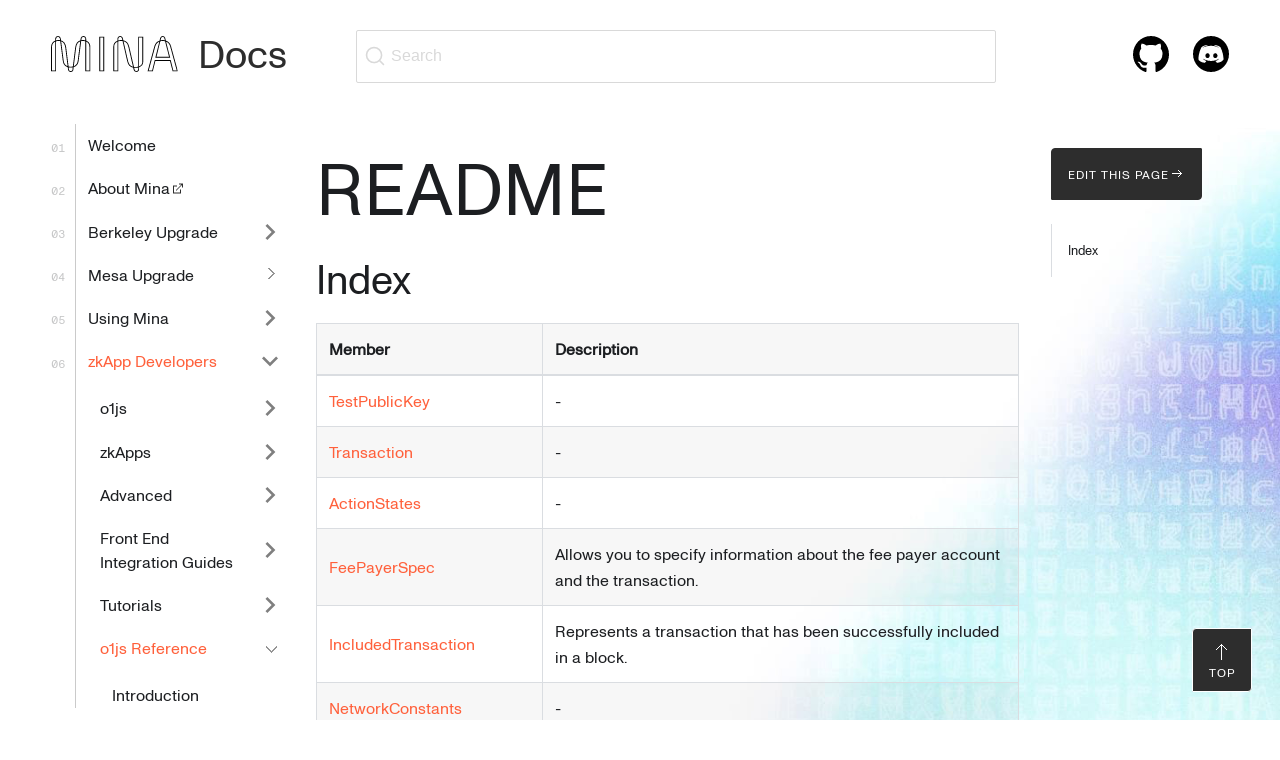

--- FILE ---
content_type: text/html; charset=utf-8
request_url: https://docs.minaprotocol.com/zkapps/o1js-reference/namespaces/Mina
body_size: 10449
content:
<!doctype html>
<html lang="en" dir="ltr" class="docs-wrapper plugin-docs plugin-id-default docs-version-current docs-doc-page docs-doc-id-zkapps/o1js-reference/namespaces/Mina/README" data-has-hydrated="false">
<head>
<meta charset="UTF-8">
<meta name="generator" content="Docusaurus v3.8.1">
<title data-rh="true">README | Mina Documentation</title><meta data-rh="true" name="viewport" content="width=device-width,initial-scale=1"><meta data-rh="true" name="twitter:card" content="summary_large_image"><meta data-rh="true" property="og:url" content="https://docs.minaprotocol.com/zkapps/o1js-reference/namespaces/Mina"><meta data-rh="true" property="og:locale" content="en"><meta data-rh="true" name="docusaurus_locale" content="en"><meta data-rh="true" name="docsearch:language" content="en"><meta data-rh="true" name="keywords" content="Snarkyjs, o1js, ZkApps, Zero Knowledge Proofs, Zkp, Smart Contracts"><meta data-rh="true" name="image" property="image" content="https://docs.minaprotocol.com/img/common/mina-logo.png"><meta data-rh="true" name="og:image" property="og:image" content="https://docs.minaprotocol.com/img/common/mina-logo.png"><meta data-rh="true" name="twitter:image" property="twitter:image" content="https://docs.minaprotocol.com/img/common/mina-logo.png"><meta data-rh="true" name="twitter:title" content="Mina Documentation"><meta data-rh="true" name="twitter:description" content="Website for documentation about Mina Protocol"><meta data-rh="true" name="docusaurus_version" content="current"><meta data-rh="true" name="docusaurus_tag" content="docs-default-current"><meta data-rh="true" name="docsearch:version" content="current"><meta data-rh="true" name="docsearch:docusaurus_tag" content="docs-default-current"><meta data-rh="true" property="og:title" content="README | Mina Documentation"><meta data-rh="true" name="description" content="Index"><meta data-rh="true" property="og:description" content="Index"><link data-rh="true" rel="icon" href="/img/favicon.ico"><link data-rh="true" rel="canonical" href="https://docs.minaprotocol.com/zkapps/o1js-reference/namespaces/Mina"><link data-rh="true" rel="alternate" href="https://docs.minaprotocol.com/zkapps/o1js-reference/namespaces/Mina" hreflang="en"><link data-rh="true" rel="alternate" href="https://docs.minaprotocol.com/zkapps/o1js-reference/namespaces/Mina" hreflang="x-default"><link data-rh="true" rel="preconnect" href="https://FFN6IUCH5X-dsn.algolia.net" crossorigin="anonymous"><script data-rh="true" type="application/ld+json">{"@context":"https://schema.org","@type":"BreadcrumbList","itemListElement":[{"@type":"ListItem","position":1,"name":"zkApp Developers","item":"https://docs.minaprotocol.com/zkapps/zkapp-development-frameworks"},{"@type":"ListItem","position":2,"name":"README","item":"https://docs.minaprotocol.com/zkapps/o1js-reference/namespaces/Mina/"}]}</script><link rel="search" type="application/opensearchdescription+xml" title="Mina Documentation" href="/opensearch.xml">



                <script>!function(e,t,a,n){e[n]=e[n]||[],e[n].push({"gtm.start":(new Date).getTime(),event:"gtm.js"});var g=t.getElementsByTagName(a)[0],m=t.createElement(a);m.async=!0,m.src="https://www.googletagmanager.com/gtm.js?id=GTM-MJBCZX9",g.parentNode.insertBefore(m,g)}(window,document,"script","dataLayer")</script>
                

                <script>!function(t,h,e,j,s,n){t.hj=t.hj||function(){(t.hj.q=t.hj.q||[]).push(arguments)},t._hjSettings={hjid:3229818,hjsv:6},s=h.getElementsByTagName("head")[0],(n=h.createElement("script")).async=1,n.src="https://static.hotjar.com/c/hotjar-"+t._hjSettings.hjid+".js?sv="+t._hjSettings.hjsv,s.appendChild(n)}(window,document)</script>
                
<link rel="stylesheet" href="https://cdn.jsdelivr.net/npm/katex@0.13.24/dist/katex.min.css" integrity="sha384-odtC+0UGzzFL/6PNoE8rX/SPcQDXBJ+uRepguP4QkPCm2LBxH3FA3y+fKSiJ+AmM" crossorigin="anonymous"><link rel="stylesheet" href="/assets/css/styles.edb5d2e7.css">
<script src="/assets/js/runtime~main.eebd3f95.js" defer="defer"></script>
<script src="/assets/js/main.c1a91787.js" defer="defer"></script>
</head>
<body class="navigation-with-keyboard">
<svg xmlns="http://www.w3.org/2000/svg" style="display: none;"><defs>
<symbol id="theme-svg-external-link" viewBox="0 0 24 24"><path fill="currentColor" d="M21 13v10h-21v-19h12v2h-10v15h17v-8h2zm3-12h-10.988l4.035 4-6.977 7.07 2.828 2.828 6.977-7.07 4.125 4.172v-11z"/></symbol>
</defs></svg>
<script>!function(){var t="light";var e=function(){try{return new URLSearchParams(window.location.search).get("docusaurus-theme")}catch(t){}}()||function(){try{return window.localStorage.getItem("theme")}catch(t){}}();document.documentElement.setAttribute("data-theme",e||t),document.documentElement.setAttribute("data-theme-choice",e||t)}(),function(){try{const c=new URLSearchParams(window.location.search).entries();for(var[t,e]of c)if(t.startsWith("docusaurus-data-")){var a=t.replace("docusaurus-data-","data-");document.documentElement.setAttribute(a,e)}}catch(t){}}()</script>




                <noscript><iframe src="https://www.googletagmanager.com/ns.html?id=GTM-MJBCZX9" height="0" width="0" style="display:none;visibility:hidden"></iframe></noscript><div id="__docusaurus"><div role="region" aria-label="Skip to main content"><a class="skipToContent_fXgn" href="#__docusaurus_skipToContent_fallback">Skip to main content</a></div><nav aria-label="Main" class="theme-layout-navbar navbar navbar--fixed-top"><div class="navbar__inner"><div class="theme-layout-navbar-left navbar__items"><button aria-label="Toggle navigation bar" aria-expanded="false" class="navbar__toggle clean-btn" type="button"><svg xmlns="http://www.w3.org/2000/svg" width="40" height="40" fill="none" viewBox="0 0 40 40"><g fill="#2D2D2D"><path d="M4 12h32v2H4zM4 19h32v2H4zM4 26h32v2H4z"></path></g></svg></button><a class="navbar__brand" href="/"><div class="navbar__logo"><img src="/svg/common/mina_logo.svg" alt="Mina Logo" class="themedComponent_mlkZ themedComponent--light_NVdE"><img src="/svg/common/mina_logo.svg" alt="Mina Logo" class="themedComponent_mlkZ themedComponent--dark_xIcU"></div></a><div class="navbar__item navbar-docs-copy"><a href="/"><h3 style="margin:0">Docs</h3></a></div><div class="navbarSearchContainer_Bca1"><button type="button" class="DocSearch DocSearch-Button" aria-label="Search (Command+K)"><span class="DocSearch-Button-Container"><svg width="20" height="20" class="DocSearch-Search-Icon" viewBox="0 0 20 20" aria-hidden="true"><path d="M14.386 14.386l4.0877 4.0877-4.0877-4.0877c-2.9418 2.9419-7.7115 2.9419-10.6533 0-2.9419-2.9418-2.9419-7.7115 0-10.6533 2.9418-2.9419 7.7115-2.9419 10.6533 0 2.9419 2.9418 2.9419 7.7115 0 10.6533z" stroke="currentColor" fill="none" fill-rule="evenodd" stroke-linecap="round" stroke-linejoin="round"></path></svg><span class="DocSearch-Button-Placeholder">Search</span></span><span class="DocSearch-Button-Keys"></span></button></div></div><div class="theme-layout-navbar-right navbar__items navbar__items--right"><div class="navbar__item"><a href="https://github.com/o1-labs/docs2/"><img class="navbar-icon" src="/svg/socials/github_24x24.svg"></a></div><div class="navbar__item"><a href="https://bit.ly/MinaDiscord"><img class="navbar-icon" src="/svg/socials/discord_dark_24x24.svg"></a></div></div></div><div role="presentation" class="navbar-sidebar__backdrop"></div></nav><div id="__docusaurus_skipToContent_fallback" class="theme-layout-main main-wrapper mainWrapper_z2l0"><div class="docsWrapper_hBAB"><div class="backToTopButtonContainer_bnsp"><button class="minaBackToTopButton_BTZO"><div class="backToTopInnerContainer_Ttd5"><svg xmlns="http://www.w3.org/2000/svg" width="24" height="24" fill="currentColor" viewBox="0 0 24 24"><path d="M11 4h1v16h-1zM12 5h1v1h-1zM13 6h1v1h-1zM14 7h1v1h-1zM15 8h1v1h-1zM16 9h1v1h-1zM6 9h1v1H6zM7 8h1v1H7zM8 7h1v1H8zM9 6h1v1H9zM10 5h1v1h-1z"></path></svg><span>Top</span></div></button></div><div class="docRoot_UBD9"><aside class="theme-doc-sidebar-container docSidebarContainer_YfHR"><div class="sidebarViewport_aRkj"><div class="sidebar_njMd"><nav aria-label="Docs sidebar" class="menu thin-scrollbar menu_SIkG"><ul class="theme-doc-sidebar-menu menu__list"><li class="theme-doc-sidebar-item-link theme-doc-sidebar-item-link-level-1 menu__list-item"><a class="menu__link" href="/">Welcome</a></li><li class="theme-doc-sidebar-item-link theme-doc-sidebar-item-link-level-1 menu__list-item"><a href="https://minaprotocol.com/about" target="_blank" rel="noopener noreferrer" class="menu__link menuExternalLink_NmtK">About Mina<svg xmlns="http://www.w3.org/2000/svg" width="16" height="17" fill="none" viewBox="0 0 16 17"><path fill="#2D2D2D" fill-rule="evenodd" d="M13 3.5H9v1h2v1h-1v1H9v1H8v1H7v1H6v1h1v-1h1v-1h1v-1h1v-1h1v-1h1v2h1v-4m-10 2h4v1H4v6h6v-3h1v4H3v-8" clip-rule="evenodd"></path></svg></a></li><li class="theme-doc-sidebar-item-category theme-doc-sidebar-item-category-level-1 menu__list-item menu__list-item--collapsed"><div class="menu__list-item-collapsible"><a class="menu__link menu__link--sublist" href="/berkeley-upgrade/requirements">Berkeley Upgrade</a><button aria-label="Expand sidebar category &#x27;Berkeley Upgrade&#x27;" aria-expanded="false" type="button" class="clean-btn menu__caret"></button></div></li><li class="theme-doc-sidebar-item-category theme-doc-sidebar-item-category-level-1 menu__list-item menu__list-item--collapsed"><div class="menu__list-item-collapsible"><a class="menu__link menu__link--sublist menu__link--sublist-caret" role="button" aria-expanded="false" href="/mesa-upgrade/preflight-network">Mesa Upgrade</a></div></li><li class="theme-doc-sidebar-item-category theme-doc-sidebar-item-category-level-1 menu__list-item menu__list-item--collapsed"><div class="menu__list-item-collapsible"><a class="menu__link menu__link--sublist" href="/using-mina/install-a-wallet">Using Mina</a><button aria-label="Expand sidebar category &#x27;Using Mina&#x27;" aria-expanded="false" type="button" class="clean-btn menu__caret"></button></div></li><li class="theme-doc-sidebar-item-category theme-doc-sidebar-item-category-level-1 menu__list-item"><div class="menu__list-item-collapsible"><a class="menu__link menu__link--sublist menu__link--active" href="/zkapps/zkapp-development-frameworks">zkApp Developers</a><button aria-label="Collapse sidebar category &#x27;zkApp Developers&#x27;" aria-expanded="true" type="button" class="clean-btn menu__caret"></button></div><ul class="menu__list"><li class="theme-doc-sidebar-item-category theme-doc-sidebar-item-category-level-2 menu__list-item menu__list-item--collapsed"><div class="menu__list-item-collapsible"><a class="menu__link menu__link--sublist" tabindex="0" href="/zkapps/o1js">o1js</a><button aria-label="Expand sidebar category &#x27;o1js&#x27;" aria-expanded="false" type="button" class="clean-btn menu__caret"></button></div></li><li class="theme-doc-sidebar-item-category theme-doc-sidebar-item-category-level-2 menu__list-item menu__list-item--collapsed"><div class="menu__list-item-collapsible"><a class="menu__link menu__link--sublist" tabindex="0" href="/zkapps/writing-a-zkapp">zkApps</a><button aria-label="Expand sidebar category &#x27;zkApps&#x27;" aria-expanded="false" type="button" class="clean-btn menu__caret"></button></div></li><li class="theme-doc-sidebar-item-category theme-doc-sidebar-item-category-level-2 menu__list-item menu__list-item--collapsed"><div class="menu__list-item-collapsible"><a class="menu__link menu__link--sublist" tabindex="0" href="/zkapps/advanced/experimental">Advanced</a><button aria-label="Expand sidebar category &#x27;Advanced&#x27;" aria-expanded="false" type="button" class="clean-btn menu__caret"></button></div></li><li class="theme-doc-sidebar-item-category theme-doc-sidebar-item-category-level-2 menu__list-item menu__list-item--collapsed"><div class="menu__list-item-collapsible"><a class="menu__link menu__link--sublist" tabindex="0" href="/zkapps/front-end-integration-guides/angular">Front End Integration Guides</a><button aria-label="Expand sidebar category &#x27;Front End Integration Guides&#x27;" aria-expanded="false" type="button" class="clean-btn menu__caret"></button></div></li><li class="theme-doc-sidebar-item-category theme-doc-sidebar-item-category-level-2 menu__list-item menu__list-item--collapsed"><div class="menu__list-item-collapsible"><a class="menu__link menu__link--sublist" tabindex="0" href="/zkapps/tutorials">Tutorials</a><button aria-label="Expand sidebar category &#x27;Tutorials&#x27;" aria-expanded="false" type="button" class="clean-btn menu__caret"></button></div></li><li class="theme-doc-sidebar-item-category theme-doc-sidebar-item-category-level-2 menu__list-item"><div class="menu__list-item-collapsible"><a class="menu__link menu__link--sublist menu__link--sublist-caret menu__link--active" role="button" aria-expanded="true" tabindex="0" href="/zkapps/o1js-reference">o1js Reference</a></div><ul class="menu__list"><li class="theme-doc-sidebar-item-link theme-doc-sidebar-item-link-level-3 menu__list-item"><a class="menu__link" tabindex="0" href="/zkapps/o1js-reference">Introduction</a></li><li class="theme-doc-sidebar-item-category theme-doc-sidebar-item-category-level-3 menu__list-item menu__list-item--collapsed"><div class="menu__list-item-collapsible"><a class="menu__link menu__link--sublist menu__link--sublist-caret" role="button" aria-expanded="false" tabindex="0" href="/zkapps/o1js-reference/classes/AccountUpdate">Classes</a></div></li><li class="theme-doc-sidebar-item-category theme-doc-sidebar-item-category-level-3 menu__list-item menu__list-item--collapsed"><div class="menu__list-item-collapsible"><a class="menu__link menu__link--sublist menu__link--sublist-caret" role="button" aria-expanded="false" tabindex="0" href="/zkapps/o1js-reference/functions/Bytes">Functions</a></div></li><li class="theme-doc-sidebar-item-category theme-doc-sidebar-item-category-level-3 menu__list-item menu__list-item--collapsed"><div class="menu__list-item-collapsible"><a class="menu__link menu__link--sublist menu__link--sublist-caret" role="button" aria-expanded="false" tabindex="0" href="/zkapps/o1js-reference/interfaces/Permissions">Interfaces</a></div></li><li class="theme-doc-sidebar-item-category theme-doc-sidebar-item-category-level-3 menu__list-item"><div class="menu__list-item-collapsible"><a class="menu__link menu__link--sublist menu__link--sublist-caret menu__link--active" role="button" aria-expanded="true" tabindex="0" href="/zkapps/o1js-reference/namespaces/Crypto">Namespaces</a></div><ul class="menu__list"><li class="theme-doc-sidebar-item-category theme-doc-sidebar-item-category-level-4 menu__list-item menu__list-item--collapsed"><div class="menu__list-item-collapsible"><a class="menu__link menu__link--sublist menu__link--sublist-caret" role="button" aria-expanded="false" tabindex="0" href="/zkapps/o1js-reference/namespaces/Crypto">Crypto</a></div></li><li class="theme-doc-sidebar-item-category theme-doc-sidebar-item-category-level-4 menu__list-item menu__list-item--collapsed"><div class="menu__list-item-collapsible"><a class="menu__link menu__link--sublist menu__link--sublist-caret" role="button" aria-expanded="false" tabindex="0" href="/zkapps/o1js-reference/namespaces/Encryption">Encryption</a></div></li><li class="theme-doc-sidebar-item-category theme-doc-sidebar-item-category-level-4 menu__list-item menu__list-item--collapsed"><div class="menu__list-item-collapsible"><a class="menu__link menu__link--sublist menu__link--sublist-caret" role="button" aria-expanded="false" tabindex="0" href="/zkapps/o1js-reference/namespaces/Experimental">Experimental</a></div></li><li class="theme-doc-sidebar-item-category theme-doc-sidebar-item-category-level-4 menu__list-item menu__list-item--collapsed"><div class="menu__list-item-collapsible"><a class="menu__link menu__link--sublist menu__link--sublist-caret" role="button" aria-expanded="false" tabindex="0" href="/zkapps/o1js-reference/namespaces/Lightnet">Lightnet</a></div></li><li class="theme-doc-sidebar-item-category theme-doc-sidebar-item-category-level-4 menu__list-item"><div class="menu__list-item-collapsible"><a class="menu__link menu__link--sublist menu__link--sublist-caret menu__link--active" role="button" aria-expanded="true" tabindex="0" href="/zkapps/o1js-reference/namespaces/Mina">Mina</a></div><ul class="menu__list"><li class="theme-doc-sidebar-item-link theme-doc-sidebar-item-link-level-5 menu__list-item"><a class="menu__link menu__link--active" aria-current="page" tabindex="0" href="/zkapps/o1js-reference/namespaces/Mina">README</a></li><li class="theme-doc-sidebar-item-category theme-doc-sidebar-item-category-level-5 menu__list-item menu__list-item--collapsed"><div class="menu__list-item-collapsible"><a class="menu__link menu__link--sublist menu__link--sublist-caret" role="button" aria-expanded="false" tabindex="0" href="/zkapps/o1js-reference/namespaces/Mina/functions/LocalBlockchain">Functions</a></div></li><li class="theme-doc-sidebar-item-category theme-doc-sidebar-item-category-level-5 menu__list-item menu__list-item--collapsed"><div class="menu__list-item-collapsible"><a class="menu__link menu__link--sublist menu__link--sublist-caret" role="button" aria-expanded="false" tabindex="0" href="/zkapps/o1js-reference/namespaces/Mina/namespaces/TestPublicKey">Namespaces</a></div></li><li class="theme-doc-sidebar-item-category theme-doc-sidebar-item-category-level-5 menu__list-item menu__list-item--collapsed"><div class="menu__list-item-collapsible"><a class="menu__link menu__link--sublist menu__link--sublist-caret" role="button" aria-expanded="false" tabindex="0" href="/zkapps/o1js-reference/namespaces/Mina/type-aliases/ActionStates">Type-Aliases</a></div></li><li class="theme-doc-sidebar-item-category theme-doc-sidebar-item-category-level-5 menu__list-item menu__list-item--collapsed"><div class="menu__list-item-collapsible"><a class="menu__link menu__link--sublist menu__link--sublist-caret" role="button" aria-expanded="false" tabindex="0" href="/zkapps/o1js-reference/namespaces/Mina/variables/activeInstance">Variables</a></div></li></ul></li></ul></li><li class="theme-doc-sidebar-item-category theme-doc-sidebar-item-category-level-3 menu__list-item menu__list-item--collapsed"><div class="menu__list-item-collapsible"><a class="menu__link menu__link--sublist menu__link--sublist-caret" role="button" aria-expanded="false" tabindex="0" href="/zkapps/o1js-reference/type-aliases/Account">Type-Aliases</a></div></li><li class="theme-doc-sidebar-item-category theme-doc-sidebar-item-category-level-3 menu__list-item menu__list-item--collapsed"><div class="menu__list-item-collapsible"><a class="menu__link menu__link--sublist menu__link--sublist-caret" role="button" aria-expanded="false" tabindex="0" href="/zkapps/o1js-reference/variables/Account">Variables</a></div></li></ul></li><li class="theme-doc-sidebar-item-link theme-doc-sidebar-item-link-level-2 menu__list-item"><a class="menu__link" tabindex="0" href="/zkapps/roadmap">Roadmap</a></li><li class="theme-doc-sidebar-item-link theme-doc-sidebar-item-link-level-2 menu__list-item"><a class="menu__link" tabindex="0" href="/zkapps/faq">FAQ</a></li><li class="theme-doc-sidebar-item-link theme-doc-sidebar-item-link-level-2 menu__list-item"><a class="menu__link" tabindex="0" href="/zkapps/standards">Standards</a></li></ul></li><li class="theme-doc-sidebar-item-category theme-doc-sidebar-item-category-level-1 menu__list-item menu__list-item--collapsed"><div class="menu__list-item-collapsible"><a class="menu__link menu__link--sublist" href="/mina-protocol">Mina Protocol</a><button aria-label="Expand sidebar category &#x27;Mina Protocol&#x27;" aria-expanded="false" type="button" class="clean-btn menu__caret"></button></div></li><li class="theme-doc-sidebar-item-category theme-doc-sidebar-item-category-level-1 menu__list-item menu__list-item--collapsed"><div class="menu__list-item-collapsible"><a class="menu__link menu__link--sublist" href="/node-operators">Node Operators</a><button aria-label="Expand sidebar category &#x27;Node Operators&#x27;" aria-expanded="false" type="button" class="clean-btn menu__caret"></button></div></li><li class="theme-doc-sidebar-item-category theme-doc-sidebar-item-category-level-1 menu__list-item menu__list-item--collapsed"><div class="menu__list-item-collapsible"><a class="menu__link menu__link--sublist" href="/node-developers">Node Developers</a><button aria-label="Expand sidebar category &#x27;Node Developers&#x27;" aria-expanded="false" type="button" class="clean-btn menu__caret"></button></div></li><li class="theme-doc-sidebar-item-category theme-doc-sidebar-item-category-level-1 menu__list-item menu__list-item--collapsed"><div class="menu__list-item-collapsible"><a class="menu__link menu__link--sublist" href="/exchange-operators">Exchange Operators</a><button aria-label="Expand sidebar category &#x27;Exchange Operators&#x27;" aria-expanded="false" type="button" class="clean-btn menu__caret"></button></div></li><li class="theme-doc-sidebar-item-category theme-doc-sidebar-item-category-level-1 menu__list-item menu__list-item--collapsed"><div class="menu__list-item-collapsible"><a href="https://minaprotocol.com/community" target="_blank" rel="noopener noreferrer" class="menu__link menu__link--sublist menu__link--sublist-caret" role="button" aria-expanded="false">Participate</a></div></li><li class="theme-doc-sidebar-item-link theme-doc-sidebar-item-link-level-1 menu__list-item"><a class="menu__link" href="/mina-security">Mina Security</a></li><li class="theme-doc-sidebar-item-link theme-doc-sidebar-item-link-level-1 menu__list-item"><a class="menu__link" href="/glossary">Glossary</a></li></ul></nav></div></div></aside><main class="docMainContainer_TBSr"><div class="container padding-top--md padding-bottom--lg"><div class="row"><div class="col docItemCol_gHRp"><div class="docItemContainer_kFJD"><article><nav class="theme-doc-breadcrumbs breadcrumbsContainer_Z_bl" aria-label="Breadcrumbs"><ul class="breadcrumbs"><li class="breadcrumbs__item"><a aria-label="Home page" class="breadcrumbs__link" href="/"><svg viewBox="0 0 24 24" class="breadcrumbHomeIcon_YNFT"><path d="M10 19v-5h4v5c0 .55.45 1 1 1h3c.55 0 1-.45 1-1v-7h1.7c.46 0 .68-.57.33-.87L12.67 3.6c-.38-.34-.96-.34-1.34 0l-8.36 7.53c-.34.3-.13.87.33.87H5v7c0 .55.45 1 1 1h3c.55 0 1-.45 1-1z" fill="currentColor"></path></svg></a></li><li class="breadcrumbs__item"><a class="breadcrumbs__link" href="/zkapps/zkapp-development-frameworks"><span>zkApp Developers</span></a></li><li class="breadcrumbs__item"><span class="breadcrumbs__link">o1js Reference</span></li><li class="breadcrumbs__item"><span class="breadcrumbs__link">Namespaces</span></li><li class="breadcrumbs__item"><span class="breadcrumbs__link">Mina</span></li><li class="breadcrumbs__item breadcrumbs__item--active"><span class="breadcrumbs__link">README</span></li></ul></nav><div class="theme-doc-markdown markdown"><header><h1>README</h1></header><h2 class="anchor anchorWithStickyNavbar_LWe7" id="index">Index<a href="#index" class="hash-link" aria-label="Direct link to Index" title="Direct link to Index">​</a></h2>
<table><thead><tr><th style="text-align:left">Member</th><th style="text-align:left">Description</th></tr></thead><tbody><tr><td style="text-align:left"><a href="/zkapps/o1js-reference/namespaces/Mina/namespaces/TestPublicKey">TestPublicKey</a></td><td style="text-align:left">-</td></tr><tr><td style="text-align:left"><a href="/zkapps/o1js-reference/namespaces/Mina/namespaces/Transaction">Transaction</a></td><td style="text-align:left">-</td></tr><tr><td style="text-align:left"><a href="/zkapps/o1js-reference/namespaces/Mina/type-aliases/ActionStates">ActionStates</a></td><td style="text-align:left">-</td></tr><tr><td style="text-align:left"><a href="/zkapps/o1js-reference/namespaces/Mina/type-aliases/FeePayerSpec">FeePayerSpec</a></td><td style="text-align:left">Allows you to specify information about the fee payer account and the transaction.</td></tr><tr><td style="text-align:left"><a href="/zkapps/o1js-reference/namespaces/Mina/type-aliases/IncludedTransaction">IncludedTransaction</a></td><td style="text-align:left">Represents a transaction that has been successfully included in a block.</td></tr><tr><td style="text-align:left"><a href="/zkapps/o1js-reference/namespaces/Mina/type-aliases/NetworkConstants">NetworkConstants</a></td><td style="text-align:left">-</td></tr><tr><td style="text-align:left"><a href="/zkapps/o1js-reference/namespaces/Mina/type-aliases/PendingTransaction">PendingTransaction</a></td><td style="text-align:left">Represents a transaction that has been submitted to the blockchain but has not yet reached a final state.</td></tr><tr><td style="text-align:left"><a href="/zkapps/o1js-reference/namespaces/Mina/type-aliases/PendingTransactionPromise">PendingTransactionPromise</a></td><td style="text-align:left">A <code>Promise&lt;PendingTransaction&gt;</code> with an additional <code>wait</code> method, which calls</td></tr><tr><td style="text-align:left"><a href="/zkapps/o1js-reference/namespaces/Mina/type-aliases/PendingTransactionStatus">PendingTransactionStatus</a></td><td style="text-align:left">-</td></tr><tr><td style="text-align:left"><a href="/zkapps/o1js-reference/namespaces/Mina/type-aliases/RejectedTransaction">RejectedTransaction</a></td><td style="text-align:left">Represents a transaction that has been rejected and not included in a blockchain block.</td></tr><tr><td style="text-align:left"><a href="/zkapps/o1js-reference/namespaces/Mina/type-aliases/TestPublicKey">TestPublicKey</a></td><td style="text-align:left">-</td></tr><tr><td style="text-align:left"><a href="/zkapps/o1js-reference/namespaces/Mina/type-aliases/Transaction">Transaction</a></td><td style="text-align:left">Defines the structure and operations associated with a transaction.</td></tr><tr><td style="text-align:left"><a href="/zkapps/o1js-reference/namespaces/Mina/variables/activeInstance">activeInstance</a></td><td style="text-align:left">-</td></tr><tr><td style="text-align:left"><a href="/zkapps/o1js-reference/namespaces/Mina/functions/LocalBlockchain">LocalBlockchain</a></td><td style="text-align:left">A mock Mina blockchain running locally and useful for testing.</td></tr><tr><td style="text-align:left"><a href="/zkapps/o1js-reference/namespaces/Mina/functions/Network">Network</a></td><td style="text-align:left">Represents the Mina blockchain running on a real network</td></tr><tr><td style="text-align:left"><a href="/zkapps/o1js-reference/namespaces/Mina/functions/TestPublicKey">TestPublicKey</a></td><td style="text-align:left">-</td></tr><tr><td style="text-align:left"><a href="/zkapps/o1js-reference/namespaces/Mina/functions/currentSlot">currentSlot</a></td><td style="text-align:left">-</td></tr><tr><td style="text-align:left"><a href="/zkapps/o1js-reference/namespaces/Mina/functions/currentTransaction">currentTransaction</a></td><td style="text-align:left">-</td></tr><tr><td style="text-align:left"><a href="/zkapps/o1js-reference/namespaces/Mina/functions/faucet">faucet</a></td><td style="text-align:left">Requests the <a href="https://faucet.minaprotocol.com/api/v1/faucet" target="_blank" rel="noopener noreferrer">testnet faucet</a> to fund a public key.</td></tr><tr><td style="text-align:left"><a href="/zkapps/o1js-reference/namespaces/Mina/functions/fetchActions">fetchActions</a></td><td style="text-align:left">-</td></tr><tr><td style="text-align:left"><a href="/zkapps/o1js-reference/namespaces/Mina/functions/fetchEvents">fetchEvents</a></td><td style="text-align:left">-</td></tr><tr><td style="text-align:left"><a href="/zkapps/o1js-reference/namespaces/Mina/functions/filterGroups">filterGroups</a></td><td style="text-align:left">-</td></tr><tr><td style="text-align:left"><a href="/zkapps/o1js-reference/namespaces/Mina/functions/getAccount">getAccount</a></td><td style="text-align:left">-</td></tr><tr><td style="text-align:left"><a href="/zkapps/o1js-reference/namespaces/Mina/functions/getActions">getActions</a></td><td style="text-align:left">-</td></tr><tr><td style="text-align:left"><a href="/zkapps/o1js-reference/namespaces/Mina/functions/getBalance">getBalance</a></td><td style="text-align:left">-</td></tr><tr><td style="text-align:left"><a href="/zkapps/o1js-reference/namespaces/Mina/functions/getNetworkConstants">getNetworkConstants</a></td><td style="text-align:left">-</td></tr><tr><td style="text-align:left"><a href="/zkapps/o1js-reference/namespaces/Mina/functions/getNetworkId">getNetworkId</a></td><td style="text-align:left">-</td></tr><tr><td style="text-align:left"><a href="/zkapps/o1js-reference/namespaces/Mina/functions/getNetworkState">getNetworkState</a></td><td style="text-align:left">-</td></tr><tr><td style="text-align:left"><a href="/zkapps/o1js-reference/namespaces/Mina/functions/getProofsEnabled">getProofsEnabled</a></td><td style="text-align:left">-</td></tr><tr><td style="text-align:left"><a href="/zkapps/o1js-reference/namespaces/Mina/functions/hasAccount">hasAccount</a></td><td style="text-align:left">Checks if an account exists within the ledger.</td></tr><tr><td style="text-align:left"><a href="/zkapps/o1js-reference/namespaces/Mina/functions/sender">sender</a></td><td style="text-align:left">Returns the public key of the current transaction&#x27;s sender account.</td></tr><tr><td style="text-align:left"><a href="/zkapps/o1js-reference/namespaces/Mina/functions/setActiveInstance">setActiveInstance</a></td><td style="text-align:left">Set the currently used Mina instance.</td></tr><tr><td style="text-align:left"><a href="/zkapps/o1js-reference/namespaces/Mina/functions/transaction">transaction</a></td><td style="text-align:left">Construct a smart contract transaction. Within the callback passed to this function,</td></tr><tr><td style="text-align:left"><a href="/zkapps/o1js-reference/namespaces/Mina/functions/waitForFunding">waitForFunding</a></td><td style="text-align:left">-</td></tr></tbody></table></div><footer class="theme-doc-footer docusaurus-mt-lg"><div class="theme-doc-footer-edit-meta-row row"><div class="col lastUpdated_DYwU"></div></div></footer></article><nav class="docusaurus-mt-lg pagination-nav" aria-label="Docs pages"><a class="pagination-nav__link pagination-nav__link--prev" href="/zkapps/o1js-reference/namespaces/Lightnet/functions/releaseKeyPair"><div class="pagination-nav__sublabel">Previous</div><div class="pagination-nav__label">releaseKeyPair</div></a><a class="pagination-nav__link pagination-nav__link--next" href="/zkapps/o1js-reference/namespaces/Mina/functions/LocalBlockchain"><div class="pagination-nav__sublabel">Next</div><div class="pagination-nav__label">LocalBlockchain</div></a></nav></div></div><div class="col col--3"><div class="tocContainer_ojya"><div class="editButtonContainer_DQHG"><a href="https://github.com/o1-labs/docs2/edit/main/docs/zkapps/o1js-reference/namespaces/Mina/README.mdx" target="_blank" rel="noopener noreferrer" class="editLink_Cwi9"><button class="minaButtonDark_MYr4">Edit this page<svg xmlns="http://www.w3.org/2000/svg" width="16" height="16" fill="currentColor" viewBox="0 0 16 16"><path d="M3 7h10v1H3zM11 6h1v1h-1zM10 5h1v1h-1zM9 4h1v1H9zM10 9h1v1h-1zM9 10h1v1H9zM11 8h1v1h-1z"></path></svg></button></a></div><div class="tableOfContents_bqdL thin-scrollbar"><ul class="table-of-contents table-of-contents__left-border"><li><a href="#index" class="table-of-contents__link toc-highlight">Index</a></li></ul></div></div></div></div></div></main></div></div></div><footer class="minaFooter_IWxk"><div class="minaFooter_container_L1dw"><div class="minaFooter_col1_esMJ"><a href="https://minaprotocol.com"><svg xmlns="http://www.w3.org/2000/svg" width="127" height="36" fill="currentColor" viewBox="0 0 127 36"><clipPath id="a"><path d="M0 0h126.735v36H0z"></path></clipPath><g clip-path="url(#a)"><path d="M19.702 35.926a2.596 2.596 0 0 1-2.664-2.375l-.3-2.351c-2.854-.814-4.524-2.929-4.957-6.286L9.21 5.103a9.5 9.5 0 0 0-1.666-.12c-.827-.007-1.65.1-2.447.317v30.046H.058V11.194c0-3.277 1.47-5.591 4.147-6.554V3.083c0-1.8 1.093-3.009 2.717-3.009s2.644 1.012 2.906 2.857l.2 1.443c2.931.82 4.644 3.177 5.152 7.003l2.375 19.097c1.419.275 2.877.275 4.296 0l2.375-19.094c.497-3.829 2.23-6.186 5.152-7.014l.2-1.443c.263-1.837 1.296-2.857 2.906-2.857S35.2 1.274 35.2 3.074v1.557c2.678.963 4.148 3.278 4.148 6.555v24.151h-5.047V5.297a9 9 0 0 0-2.446-.317 9.5 9.5 0 0 0-1.667.12l-2.57 19.814c-.424 3.297-2.134 5.463-4.957 6.286l-.283 2.354a2.544 2.544 0 0 1-2.677 2.372m-2.03-4.497.26 2.025a1.69 1.69 0 0 0 1.77 1.586 1.654 1.654 0 0 0 1.772-1.583l.26-2.028c-1.345.22-2.717.22-4.062 0m17.53 3.031h3.248V11.194c0-2.777-1.12-4.694-3.249-5.588zm-34.254 0h3.257V5.606C2.078 6.5.97 8.417.97 11.194zm9.208-29.111 2.518 19.448c.36 2.814 1.687 4.634 3.942 5.429L14.29 11.489c-.429-3.303-1.784-5.32-4.134-6.14m19.094 0c-2.35.82-3.711 2.837-4.134 6.142L22.79 30.214c2.258-.794 3.582-2.614 3.942-5.428zM5.104 4.354c.8-.195 1.622-.29 2.446-.285a11 11 0 0 1 1.542.091l-.154-1.123C8.74 1.66 8.06.963 6.922.963S5.104 1.77 5.104 3.07zm26.752-.285c.824-.006 1.645.09 2.446.285V3.083c0-1.3-.696-2.109-1.818-2.109s-1.819.697-2.015 2.075l-.155 1.122a11 11 0 0 1 1.542-.091zM53.264 35.346h-4.952V.654h4.952zm-4.053-.9h3.154V1.554H49.21zM85.394 35.926c-2.15 0-2.64-1.963-2.8-2.609l-.372-1.646c-3.217-.571-5.18-2.648-5.994-6.331L71.567 5.077a13 13 0 0 0-1.607-.097 8.9 8.9 0 0 0-2.638.357v30h-5.047V11.051c0-3.142 1.428-5.328 4.148-6.351V3.083c0-1.8 1.09-3.009 2.714-3.009 1.402 0 2.432.892 2.758 2.383l.414 1.829c3.14.571 5.024 2.588 5.9 6.328L82.96 30.88q.804.101 1.613.097c.889.007 1.774-.101 2.635-.323v-30h5.047v25.06c0 2.572-1.505 4.589-4.148 5.58v1.563c0 1.897-1.039 3.069-2.714 3.069m-2.216-4.112.286 1.295c.34 1.36.9 1.917 1.927 1.917 1.141 0 1.815-.786 1.815-2.157v-1.292c-.864.198-1.748.294-2.635.286q-.698 0-1.393-.069v.015zm-20.003 2.632h3.248V5.666c-2.158.934-3.249 2.743-3.249 5.383zm9.353-29.2 4.568 19.894c.707 3.186 2.283 4.971 4.898 5.569l-4.659-19.895c-.759-3.231-2.252-4.977-4.807-5.568m15.58-3.692v28.783c2.1-.891 3.248-2.511 3.248-4.611V1.554zM67.322 4.39c.861-.223 1.748-.33 2.637-.32q.699-.003 1.393.068v-.014l-.336-1.483c-.137-.629-.571-1.677-1.879-1.677-1.307 0-1.815 1.088-1.815 2.108zM126.909 35.346h-5.281l-2.603-10.332h-14.638l-2.555 10.332h-5.28l6.81-25.092c.788-2.865 2.589-4.825 5.221-5.683l.471-1.971c.285-1.086.856-2.517 2.657-2.517s2.375 1.428 2.655 2.508l.465 1.98c2.626.858 4.428 2.826 5.218 5.689zm-4.582-.9h3.403l-6.548-23.955c-.648-2.351-2.053-4.02-4.085-4.857l4.047 16.003H104.33l3.996-16.017c-2.035.857-3.44 2.517-4.087 4.857l-6.503 23.969h3.403l2.554-10.332h16.022zM105.486 20.73h12.497l-3.894-15.457a9.64 9.64 0 0 0-4.755 0zm4.096-16.468v.034a10.6 10.6 0 0 1 4.262 0V4.26l-.349-1.466c-.339-1.311-.839-1.825-1.781-1.825s-1.441.514-1.784 1.834l-.348 1.457z"></path></g></svg></a><div class="minaFooter_form_bR7q"><h4>GET UPDATES</h4><p>Mina is growing fast! Subscribe to stay updated</p><form id="newletter_form" class="minaFooter_form__submitContainer_q033"><input type="email" name="email" id="email" placeholder="Enter Email" class="minaFooter_form_input_OKq_" value=""><button type="submit" class="minaButtonOrange_IDUQ"><span>Submit</span><svg xmlns="http://www.w3.org/2000/svg" width="16" height="16" fill="currentColor" viewBox="0 0 16 16"><path d="M3 7h10v1H3zM11 6h1v1h-1zM10 5h1v1h-1zM9 4h1v1H9zM10 9h1v1h-1zM9 10h1v1H9zM11 8h1v1h-1z"></path></svg></button></form></div><div class="minaFooter_social_rISC"><h4>CONNECT</h4><p>Join the conversation.</p></div><div class="minaFooter_social__links__VNy"><a href="https://bit.ly/MinaDiscord" target="_blank" rel="noopener noreferrer"><svg width="32" height="32" fill="currentColor" viewBox="0 0 24 24"><path d="M20.727 6.125S18.226 4.218 15.273 4l-.266.519c2.669.637 3.894 1.548 5.175 2.668C17.974 6.09 15.796 5.063 12 5.063S6.026 6.091 3.818 7.188c1.28-1.12 2.738-2.133 5.175-2.668L8.727 4c-3.098.284-5.454 2.125-5.454 2.125S.479 10.07 0 17.813C2.815 20.974 7.09 21 7.09 21l.895-1.16c-1.518-.514-3.23-1.432-4.712-3.09 1.766 1.302 4.432 2.656 8.727 2.656 4.296 0 6.961-1.354 8.727-2.656-1.48 1.658-3.193 2.576-4.712 3.09l.894 1.16s4.277-.025 7.091-3.188c-.48-7.742-3.273-11.687-3.273-11.687M8.455 15.688c-1.055 0-1.91-.951-1.91-2.126s.855-2.124 1.91-2.124 1.909.95 1.909 2.124-.855 2.126-1.91 2.126Zm7.09 0c-1.054 0-1.909-.951-1.909-2.126s.855-2.124 1.91-2.124 1.909.95 1.909 2.124-.855 2.126-1.91 2.126"></path></svg></a><a href="https://twitter.com/minaprotocol" target="_blank" rel="noopener noreferrer"><svg width="32" height="32" fill="currentColor" viewBox="0 0 24 24"><path d="M22.286 5.805a8.9 8.9 0 0 1-2.43.656 4.14 4.14 0 0 0 1.855-2.295 8.5 8.5 0 0 1-2.674 1.005 4.26 4.26 0 0 0-3.08-1.314c-2.336 0-4.215 1.866-4.215 4.154 0 .329.028.645.097.947a12 12 0 0 1-8.692-4.344 4.13 4.13 0 0 0-.578 2.1 4.14 4.14 0 0 0 1.874 3.45 4.2 4.2 0 0 1-1.906-.511v.045c0 2.018 1.462 3.694 3.379 4.08a4.3 4.3 0 0 1-1.106.137c-.27 0-.542-.015-.798-.07a4.25 4.25 0 0 0 3.94 2.892 8.56 8.56 0 0 1-5.228 1.77c-.346 0-.678-.014-1.01-.056a12 12 0 0 0 6.47 1.863c7.76 0 12.003-6.33 12.003-11.816q0-.273-.015-.537a8.3 8.3 0 0 0 2.114-2.156"></path></svg></a><a href="https://t.me/minaprotocol" target="_blank" rel="noopener noreferrer"><svg width="32" height="32" fill="currentColor" viewBox="0 0 24 24"><path d="m9.786 15.086-.34 5.302c.487 0 .698-.232.95-.51l2.283-2.416 4.73 3.837c.868.535 1.479.253 1.713-.884L22.226 4.3l.001-.001c.275-1.42-.463-1.976-1.309-1.628L2.67 10.412c-1.245.535-1.226 1.304-.211 1.652l4.665 1.608L17.96 6.16c.51-.374.974-.167.593.207z"></path></svg></a><a href="https://minafoundation.notion.site/Follow-Mina-s-WeChat-and-Weibo-Official-Accounts-91226f4ea59b402ebf0cb3b40f764d69" target="_blank" rel="noopener noreferrer"><svg width="32" height="32" fill="currentColor" viewBox="0 0 24 24"><path d="M11.088 10.986c1.349-1.264 3.009-1.824 4.919-1.92-.109-1.121-.52-2.069-1.188-2.914-1.853-2.338-5.277-3.319-8.324-2.357C4.262 4.5 2.619 5.852 1.95 8.082c-.723 2.41.243 4.75 2.536 6.314.357.244.41.453.294.827-.11.352-.186.714-.269 1.103a34 34 0 0 1-.118.542q.323-.195.621-.38c.5-.306.96-.588 1.434-.847.2-.109.48-.136.716-.117.488.04.973.101 1.482.165q.307.04.628.078c-.17-1.94.452-3.504 1.814-4.781M6.371 7.464c.47.013.865.41.847.851-.018.452-.42.807-.9.795-.484-.012-.851-.383-.837-.847.014-.458.41-.813.89-.8Zm4.571.838c-.008-.442.39-.83.861-.838.48-.009.869.354.872.813.005.469-.363.832-.849.837-.484.006-.875-.353-.884-.812m8.807 12.005c.18.092.361.184.548.265a2 2 0 0 1-.032-.15 1 1 0 0 0-.086-.284c-.378-.666-.166-1.081.423-1.586 2.034-1.744 2.23-4.5.563-6.576-1.91-2.38-5.881-2.952-8.59-1.237-3.047 1.93-3.423 5.54-.79 7.894 1.386 1.238 3.065 1.743 4.94 1.558.254-.025.508-.096.761-.166.36-.1.715-.199 1.061-.164.408.041.8.24 1.202.446m-5.619-6.834c-.014.367-.331.658-.716.658-.382 0-.701-.297-.715-.663-.014-.383.32-.714.72-.712a.703.703 0 0 1 .711.717m3.015-.058a.7.7 0 0 1 .706-.658.694.694 0 0 1 .696.717c-.014.371-.319.653-.705.652a.687.687 0 0 1-.697-.711"></path></svg></a><a href="https://www.youtube.com/c/minaprotocol" target="_blank" rel="noopener noreferrer"><svg width="32" height="32" fill="currentColor" viewBox="0 0 24 24"><path fill="#fff" d="M23.5 2.58a2.94 2.94 0 0 0-.777-1.318A3 3 0 0 0 21.378.5C19.505 0 12 0 12 0S4.493 0 2.624.492a3 3 0 0 0-1.347.765c-.372.367-.64.823-.775 1.323C0 4.414 0 8.243 0 8.243s0 3.829.502 5.663c.137.498.405.953.777 1.318a3 3 0 0 0 1.345.762c1.87.492 9.376.492 9.376.492s7.507 0 9.378-.492a3 3 0 0 0 1.345-.763c.372-.365.64-.819.777-1.317.5-1.834.5-5.663.5-5.663s-.006-3.83-.5-5.663M9.6 11.77V4.714l6.235 3.529z"></path></svg></a></div></div><div class="minaFooter_col2_Hqqv"><ul><li><span>Getting Started</span><ul><li><a href="/">Documentation</a></li><li><a href="https://minaprotocol.com/join-zkignite-cohort-2" target="_blank" rel="noopener noreferrer">zkIgnite, Cohort 2</a></li><li><a href="/zkapps/writing-a-zkapp/introduction-to-zkapps/how-to-write-a-zkapp">Write a zkApp</a></li><li><a href="https://minaprotocol.com/node-operators" target="_blank" rel="noopener noreferrer">Run a Node</a></li></ul></li><li><span>Resources</span><ul><li><a href="https://minaprotocol.com/lightweight-blockchain" target="_blank" rel="noopener noreferrer">About the Tech</a></li><li><a href="https://minaprotocol.com/get-started" target="_blank" rel="knowledge-base">Get Started</a></li><li><a target="_blank" rel="noopener" href="/assets/technicalWhitepaper.pdf">Technical Whitepaper</a></li><li><a target="_blank" rel="noopener" href="/assets/economicsWhitepaper.pdf">Economics Whitepaper</a></li><li><a href="https://minaprotocol.com/media" target="_blank" rel="noopener noreferrer">Media</a></li></ul></li><li><span>Ecosystem</span><ul><li><a href="https://minaprotocol.com/community" target="_blank" rel="noopener noreferrer">Community</a></li><li><a href="https://minaprotocol.com/grants" target="_blank" rel="noopener noreferrer">Grants</a></li><li><a href="https://minaprotocol.com/work-with-mina" target="_blank" rel="noopener noreferrer">Work with Mina</a></li><li><a href="https://minafoundation.notion.site/minafoundation/Mina-Community-Blog-91b8fdfd1b9e444ca55ddd1b90bade3c" target="_blank" rel="noopener noreferrer">Community Blog</a></li><li><a href="https://www.minafoundation.com/" target="_blank" rel="noopener noreferrer">Mina Foundation</a></li></ul></li><li><span>Help and Support</span><ul><li><a href="https://bit.ly/MinaDiscord" target="_blank" rel="noopener noreferrer">Discord</a></li><li><a href="https://t.me/minaprotocol" target="_blank" rel="noopener noreferrer">Mina Research</a></li><li><a href="https://github.com/MinaProtocol/mina" target="_blank" rel="noopener noreferrer">GitHub</a></li></ul></li></ul></div></div><hr><div class="minaFooter_legals_G3zB"><div class="minaFooter_legals__menu_QjjO"><ul><li><a href="https://o1labs.org" target="_blank" rel="noopener noreferrer">o1Labs</a></li><li><a href="https://github.com/MinaProtocol/mina/blob/develop/CODE_OF_CONDUCT.md" target="_blank" rel="noopener noreferrer">Code of Conduct</a></li><li><a href="https://minaprotocol.com/privacy" target="_blank" rel="noopener noreferrer">Privacy</a></li><li><a href="https://minaprotocol.com/tos" target="_blank" rel="noopener noreferrer">Terms of Service</a></li></ul></div><div class="minaFooter_legals__info_r6AX">©2024 Mina Foundation. All rights reserved.</div></div></footer></div>
</body>
</html>

--- FILE ---
content_type: text/css; charset=utf-8
request_url: https://docs.minaprotocol.com/assets/css/styles.edb5d2e7.css
body_size: 35804
content:
.col,.container{padding:0 var(--ifm-spacing-horizontal);width:100%}.markdown>h2,.markdown>h3,.markdown>h4,.markdown>h5,.markdown>h6{margin-bottom:calc(var(--ifm-heading-vertical-rhythm-bottom)*var(--ifm-leading))}.markdown li,body{word-wrap:break-word}body,ol ol,ol ul,ul ol,ul ul{margin:0}pre,table{overflow:auto}blockquote,pre{margin:0 0 var(--ifm-spacing-vertical)}.breadcrumbs__link,.button{transition-timing-function:var(--ifm-transition-timing-default)}.button,code{vertical-align:middle}.button--outline.button--active,.button--outline:active,.button--outline:hover,:root{--ifm-button-color:var(--ifm-font-color-base-inverse)}.menu__link:hover,a{transition:color var(--ifm-transition-fast) var(--ifm-transition-timing-default)}.navbar--dark,:root{--ifm-navbar-link-hover-color:var(--ifm-color-primary)}:root,html[data-theme=dark]{--ifm-color-emphasis-500:var(--ifm-color-gray-500)}.menu,.navbar-sidebar,body,html{overflow-x:hidden}.toggleButton_gllP,html{-webkit-tap-highlight-color:transparent}*,.DocSearch-Container,.DocSearch-Container *,.minaFooter_col2_Hqqv>ul{box-sizing:border-box}.card__image:first-child,.minaFooter_legals__menu_QjjO ul li:first-child{padding-top:0}:root{--ifm-color-scheme:light;--ifm-dark-value:10%;--ifm-darker-value:15%;--ifm-darkest-value:30%;--ifm-light-value:15%;--ifm-lighter-value:30%;--ifm-lightest-value:50%;--ifm-contrast-background-value:90%;--ifm-contrast-foreground-value:70%;--ifm-contrast-background-dark-value:70%;--ifm-contrast-foreground-dark-value:90%;--ifm-color-primary:#3578e5;--ifm-color-secondary:#ebedf0;--ifm-color-success:#00a400;--ifm-color-info:#54c7ec;--ifm-color-warning:#ffba00;--ifm-color-danger:#fa383e;--ifm-color-primary-dark:#306cce;--ifm-color-primary-darker:#2d66c3;--ifm-color-primary-darkest:#2554a0;--ifm-color-primary-light:#538ce9;--ifm-color-primary-lighter:#72a1ed;--ifm-color-primary-lightest:#9abcf2;--ifm-color-primary-contrast-background:#ebf2fc;--ifm-color-primary-contrast-foreground:#102445;--ifm-color-secondary-dark:#d4d5d8;--ifm-color-secondary-darker:#c8c9cc;--ifm-color-secondary-darkest:#a4a6a8;--ifm-color-secondary-light:#eef0f2;--ifm-color-secondary-lighter:#f1f2f5;--ifm-color-secondary-lightest:#f5f6f8;--ifm-color-secondary-contrast-background:#fdfdfe;--ifm-color-secondary-contrast-foreground:#474748;--ifm-color-success-dark:#009400;--ifm-color-success-darker:#008b00;--ifm-color-success-darkest:#007300;--ifm-color-success-light:#26b226;--ifm-color-success-lighter:#4dbf4d;--ifm-color-success-lightest:#80d280;--ifm-color-success-contrast-background:#e6f6e6;--ifm-color-success-contrast-foreground:#003100;--ifm-color-info-dark:#4cb3d4;--ifm-color-info-darker:#47a9c9;--ifm-color-info-darkest:#3b8ba5;--ifm-color-info-light:#6ecfef;--ifm-color-info-lighter:#87d8f2;--ifm-color-info-lightest:#aae3f6;--ifm-color-info-contrast-background:#eef9fd;--ifm-color-info-contrast-foreground:#193c47;--ifm-color-warning-dark:#e6a700;--ifm-color-warning-darker:#d99e00;--ifm-color-warning-darkest:#b38200;--ifm-color-warning-light:#ffc426;--ifm-color-warning-lighter:#ffcf4d;--ifm-color-warning-lightest:#ffdd80;--ifm-color-warning-contrast-background:#fff8e6;--ifm-color-warning-contrast-foreground:#4d3800;--ifm-color-danger-dark:#e13238;--ifm-color-danger-darker:#d53035;--ifm-color-danger-darkest:#af272b;--ifm-color-danger-light:#fb565b;--ifm-color-danger-lighter:#fb7478;--ifm-color-danger-lightest:#fd9c9f;--ifm-color-danger-contrast-background:#ffebec;--ifm-color-danger-contrast-foreground:#4b1113;--ifm-color-white:#fff;--ifm-color-black:#000;--ifm-color-gray-0:var(--ifm-color-white);--ifm-color-gray-100:#f5f6f7;--ifm-color-gray-200:#ebedf0;--ifm-color-gray-300:#dadde1;--ifm-color-gray-400:#ccd0d5;--ifm-color-gray-500:#bec3c9;--ifm-color-gray-600:#8d949e;--ifm-color-gray-700:#606770;--ifm-color-gray-800:#444950;--ifm-color-gray-900:#1c1e21;--ifm-color-gray-1000:var(--ifm-color-black);--ifm-color-emphasis-0:var(--ifm-color-gray-0);--ifm-color-emphasis-100:var(--ifm-color-gray-100);--ifm-color-emphasis-200:var(--ifm-color-gray-200);--ifm-color-emphasis-300:var(--ifm-color-gray-300);--ifm-color-emphasis-400:var(--ifm-color-gray-400);--ifm-color-emphasis-600:var(--ifm-color-gray-600);--ifm-color-emphasis-700:var(--ifm-color-gray-700);--ifm-color-emphasis-800:var(--ifm-color-gray-800);--ifm-color-emphasis-900:var(--ifm-color-gray-900);--ifm-color-emphasis-1000:var(--ifm-color-gray-1000);--ifm-color-content:var(--ifm-color-emphasis-900);--ifm-color-content-inverse:var(--ifm-color-emphasis-0);--ifm-color-content-secondary:#525860;--ifm-background-color:#0000;--ifm-background-surface-color:var(--ifm-color-content-inverse);--ifm-global-border-width:1px;--ifm-global-radius:0.4rem;--ifm-hover-overlay:#0000000d;--ifm-font-color-base:var(--ifm-color-content);--ifm-font-color-base-inverse:var(--ifm-color-content-inverse);--ifm-font-color-secondary:var(--ifm-color-content-secondary);--ifm-font-family-base:system-ui,-apple-system,Segoe UI,Roboto,Ubuntu,Cantarell,Noto Sans,sans-serif,BlinkMacSystemFont,"Segoe UI",Helvetica,Arial,sans-serif,"Apple Color Emoji","Segoe UI Emoji","Segoe UI Symbol";--ifm-font-family-monospace:SFMono-Regular,Menlo,Monaco,Consolas,"Liberation Mono","Courier New",monospace;--ifm-font-size-base:100%;--ifm-font-weight-light:300;--ifm-font-weight-normal:400;--ifm-font-weight-semibold:500;--ifm-font-weight-bold:700;--ifm-font-weight-base:var(--ifm-font-weight-normal);--ifm-line-height-base:1.65;--ifm-global-spacing:1rem;--ifm-spacing-vertical:var(--ifm-global-spacing);--ifm-spacing-horizontal:var(--ifm-global-spacing);--ifm-transition-fast:200ms;--ifm-transition-slow:400ms;--ifm-transition-timing-default:cubic-bezier(0.08,0.52,0.52,1);--ifm-global-shadow-lw:0 1px 2px 0 #0000001a;--ifm-global-shadow-md:0 5px 40px #0003;--ifm-global-shadow-tl:0 12px 28px 0 #0003,0 2px 4px 0 #0000001a;--ifm-z-index-dropdown:100;--ifm-z-index-fixed:200;--ifm-z-index-overlay:400;--ifm-container-width:1140px;--ifm-container-width-xl:1320px;--ifm-code-background:#f6f7f8;--ifm-code-border-radius:var(--ifm-global-radius);--ifm-code-font-size:90%;--ifm-code-padding-horizontal:0.1rem;--ifm-code-padding-vertical:0.1rem;--ifm-pre-background:var(--ifm-code-background);--ifm-pre-border-radius:var(--ifm-code-border-radius);--ifm-pre-color:inherit;--ifm-pre-line-height:1.45;--ifm-pre-padding:1rem;--ifm-heading-color:inherit;--ifm-heading-margin-top:0;--ifm-heading-margin-bottom:var(--ifm-spacing-vertical);--ifm-heading-font-family:var(--ifm-font-family-base);--ifm-heading-font-weight:var(--ifm-font-weight-bold);--ifm-heading-line-height:1.25;--ifm-h1-font-size:2rem;--ifm-h2-font-size:1.5rem;--ifm-h3-font-size:1.25rem;--ifm-h4-font-size:1rem;--ifm-h5-font-size:0.875rem;--ifm-h6-font-size:0.85rem;--ifm-image-alignment-padding:1.25rem;--ifm-leading-desktop:1.25;--ifm-leading:calc(var(--ifm-leading-desktop)*1rem);--ifm-list-left-padding:2rem;--ifm-list-margin:1rem;--ifm-list-item-margin:0.25rem;--ifm-list-paragraph-margin:1rem;--ifm-table-cell-padding:0.75rem;--ifm-table-background:#0000;--ifm-table-stripe-background:#00000008;--ifm-table-border-width:1px;--ifm-table-border-color:var(--ifm-color-emphasis-300);--ifm-table-head-background:inherit;--ifm-table-head-color:inherit;--ifm-table-head-font-weight:var(--ifm-font-weight-bold);--ifm-table-cell-color:inherit;--ifm-link-color:var(--ifm-color-primary);--ifm-link-decoration:none;--ifm-link-hover-color:var(--ifm-link-color);--ifm-link-hover-decoration:underline;--ifm-paragraph-margin-bottom:var(--ifm-leading);--ifm-blockquote-font-size:var(--ifm-font-size-base);--ifm-blockquote-border-left-width:2px;--ifm-blockquote-padding-horizontal:var(--ifm-spacing-horizontal);--ifm-blockquote-padding-vertical:0;--ifm-blockquote-shadow:none;--ifm-blockquote-color:var(--ifm-color-emphasis-800);--ifm-blockquote-border-color:var(--ifm-color-emphasis-300);--ifm-hr-background-color:var(--ifm-color-emphasis-500);--ifm-hr-height:1px;--ifm-hr-margin-vertical:1.5rem;--ifm-scrollbar-size:7px;--ifm-scrollbar-track-background-color:#f1f1f1;--ifm-scrollbar-thumb-background-color:silver;--ifm-scrollbar-thumb-hover-background-color:#a7a7a7;--ifm-alert-background-color:inherit;--ifm-alert-border-color:inherit;--ifm-alert-border-radius:var(--ifm-global-radius);--ifm-alert-border-width:0px;--ifm-alert-border-left-width:5px;--ifm-alert-color:var(--ifm-font-color-base);--ifm-alert-padding-horizontal:var(--ifm-spacing-horizontal);--ifm-alert-padding-vertical:var(--ifm-spacing-vertical);--ifm-alert-shadow:var(--ifm-global-shadow-lw);--ifm-avatar-intro-margin:1rem;--ifm-avatar-intro-alignment:inherit;--ifm-avatar-photo-size:3rem;--ifm-badge-background-color:inherit;--ifm-badge-border-color:inherit;--ifm-badge-border-radius:var(--ifm-global-radius);--ifm-badge-border-width:var(--ifm-global-border-width);--ifm-badge-color:var(--ifm-color-white);--ifm-badge-padding-horizontal:calc(var(--ifm-spacing-horizontal)*0.5);--ifm-badge-padding-vertical:calc(var(--ifm-spacing-vertical)*0.25);--ifm-breadcrumb-border-radius:1.5rem;--ifm-breadcrumb-spacing:0.5rem;--ifm-breadcrumb-color-active:var(--ifm-color-primary);--ifm-breadcrumb-item-background-active:var(--ifm-hover-overlay);--ifm-breadcrumb-padding-horizontal:0.8rem;--ifm-breadcrumb-padding-vertical:0.4rem;--ifm-breadcrumb-size-multiplier:1;--ifm-breadcrumb-separator:url('data:image/svg+xml;utf8,<svg xmlns="http://www.w3.org/2000/svg" x="0px" y="0px" viewBox="0 0 256 256"><g><g><polygon points="79.093,0 48.907,30.187 146.72,128 48.907,225.813 79.093,256 207.093,128"/></g></g><g></g><g></g><g></g><g></g><g></g><g></g><g></g><g></g><g></g><g></g><g></g><g></g><g></g><g></g><g></g></svg>');--ifm-breadcrumb-separator-filter:none;--ifm-breadcrumb-separator-size:0.5rem;--ifm-breadcrumb-separator-size-multiplier:1.25;--ifm-button-background-color:inherit;--ifm-button-border-color:var(--ifm-button-background-color);--ifm-button-border-width:var(--ifm-global-border-width);--ifm-button-font-weight:var(--ifm-font-weight-bold);--ifm-button-padding-horizontal:1.5rem;--ifm-button-padding-vertical:0.375rem;--ifm-button-size-multiplier:1;--ifm-button-transition-duration:var(--ifm-transition-fast);--ifm-button-border-radius:calc(var(--ifm-global-radius)*var(--ifm-button-size-multiplier));--ifm-button-group-spacing:2px;--ifm-card-background-color:var(--ifm-background-surface-color);--ifm-card-border-radius:calc(var(--ifm-global-radius)*2);--ifm-card-horizontal-spacing:var(--ifm-global-spacing);--ifm-card-vertical-spacing:var(--ifm-global-spacing);--ifm-toc-border-color:var(--ifm-color-emphasis-300);--ifm-toc-link-color:var(--ifm-color-content-secondary);--ifm-toc-padding-vertical:0.5rem;--ifm-toc-padding-horizontal:0.5rem;--ifm-dropdown-background-color:var(--ifm-background-surface-color);--ifm-dropdown-font-weight:var(--ifm-font-weight-semibold);--ifm-dropdown-link-color:var(--ifm-font-color-base);--ifm-dropdown-hover-background-color:var(--ifm-hover-overlay);--ifm-footer-background-color:var(--ifm-color-emphasis-100);--ifm-footer-color:inherit;--ifm-footer-link-color:var(--ifm-color-emphasis-700);--ifm-footer-link-hover-color:var(--ifm-color-primary);--ifm-footer-link-horizontal-spacing:0.5rem;--ifm-footer-padding-horizontal:calc(var(--ifm-spacing-horizontal)*2);--ifm-footer-padding-vertical:calc(var(--ifm-spacing-vertical)*2);--ifm-footer-title-color:inherit;--ifm-footer-logo-max-width:min(30rem,90vw);--ifm-hero-background-color:var(--ifm-background-surface-color);--ifm-hero-text-color:var(--ifm-color-emphasis-800);--ifm-menu-color:var(--ifm-color-emphasis-700);--ifm-menu-color-active:var(--ifm-color-primary);--ifm-menu-color-background-active:var(--ifm-hover-overlay);--ifm-menu-color-background-hover:var(--ifm-hover-overlay);--ifm-menu-link-padding-horizontal:0.75rem;--ifm-menu-link-padding-vertical:0.375rem;--ifm-menu-link-sublist-icon:url('data:image/svg+xml;utf8,<svg xmlns="http://www.w3.org/2000/svg" width="16px" height="16px" viewBox="0 0 24 24"><path fill="rgba(0,0,0,0.5)" d="M7.41 15.41L12 10.83l4.59 4.58L18 14l-6-6-6 6z"></path></svg>');--ifm-menu-link-sublist-icon-filter:none;--ifm-navbar-background-color:var(--ifm-background-surface-color);--ifm-navbar-height:3.75rem;--ifm-navbar-item-padding-horizontal:0.75rem;--ifm-navbar-item-padding-vertical:0.25rem;--ifm-navbar-link-color:var(--ifm-font-color-base);--ifm-navbar-link-active-color:var(--ifm-link-color);--ifm-navbar-padding-horizontal:var(--ifm-spacing-horizontal);--ifm-navbar-padding-vertical:calc(var(--ifm-spacing-vertical)*0.5);--ifm-navbar-shadow:var(--ifm-global-shadow-lw);--ifm-navbar-search-input-background-color:var(--ifm-color-emphasis-200);--ifm-navbar-search-input-color:var(--ifm-color-emphasis-800);--ifm-navbar-search-input-placeholder-color:var(--ifm-color-emphasis-500);--ifm-navbar-search-input-icon:url('data:image/svg+xml;utf8,<svg fill="currentColor" xmlns="http://www.w3.org/2000/svg" viewBox="0 0 16 16" height="16px" width="16px"><path d="M6.02945,10.20327a4.17382,4.17382,0,1,1,4.17382-4.17382A4.15609,4.15609,0,0,1,6.02945,10.20327Zm9.69195,4.2199L10.8989,9.59979A5.88021,5.88021,0,0,0,12.058,6.02856,6.00467,6.00467,0,1,0,9.59979,10.8989l4.82338,4.82338a.89729.89729,0,0,0,1.29912,0,.89749.89749,0,0,0-.00087-1.29909Z" /></svg>');--ifm-navbar-sidebar-width:83vw;--ifm-pagination-border-radius:var(--ifm-global-radius);--ifm-pagination-color-active:var(--ifm-color-primary);--ifm-pagination-font-size:1rem;--ifm-pagination-item-active-background:var(--ifm-hover-overlay);--ifm-pagination-page-spacing:0.2em;--ifm-pagination-padding-horizontal:calc(var(--ifm-spacing-horizontal)*1);--ifm-pagination-padding-vertical:calc(var(--ifm-spacing-vertical)*0.25);--ifm-pagination-nav-border-radius:var(--ifm-global-radius);--ifm-pagination-nav-color-hover:var(--ifm-color-primary);--ifm-pills-color-active:var(--ifm-color-primary);--ifm-pills-color-background-active:var(--ifm-hover-overlay);--ifm-pills-spacing:0.125rem;--ifm-tabs-color:var(--ifm-font-color-secondary);--ifm-tabs-color-active:var(--ifm-color-primary);--ifm-tabs-color-active-border:var(--ifm-tabs-color-active);--ifm-tabs-padding-horizontal:1rem;--ifm-tabs-padding-vertical:1rem}.badge--danger,.badge--info,.badge--primary,.badge--secondary,.badge--success,.badge--warning{--ifm-badge-border-color:var(--ifm-badge-background-color)}.button--link,.button--outline{--ifm-button-background-color:#0000}html{background-color:var(--ifm-background-color);color:var(--ifm-font-color-base);color-scheme:var(--ifm-color-scheme);font:var(--ifm-font-size-base)/var(--ifm-line-height-base) var(--ifm-font-family-base);-webkit-font-smoothing:antialiased;text-rendering:optimizelegibility;-webkit-text-size-adjust:100%;text-size-adjust:100%}iframe{border:0;color-scheme:auto}.container{margin:0 auto;max-width:var(--ifm-container-width)}.container--fluid{max-width:inherit}.row{display:flex;flex-wrap:wrap;margin:0 calc(var(--ifm-spacing-horizontal)*-1)}.margin-bottom--none,.margin-vert--none,.markdown>:last-child{margin-bottom:0!important}.margin-top--none,.margin-vert--none,.tabItem_LNqP{margin-top:0!important}.row--no-gutters{margin-left:0;margin-right:0}.margin-horiz--none,.margin-right--none{margin-right:0!important}.row--no-gutters>.col{padding-left:0;padding-right:0}.row--align-top{align-items:flex-start}.row--align-bottom{align-items:flex-end}.menuExternalLink_NmtK,.row--align-center{align-items:center}.row--align-stretch{align-items:stretch}.row--align-baseline{align-items:baseline}.col{--ifm-col-width:100%;flex:1 0;margin-left:0;max-width:var(--ifm-col-width)}.padding-bottom--none,.padding-vert--none{padding-bottom:0!important}.padding-top--none,.padding-vert--none{padding-top:0!important}.padding-horiz--none,.padding-left--none{padding-left:0!important}.padding-horiz--none,.padding-right--none{padding-right:0!important}.col[class*=col--]{flex:0 0 var(--ifm-col-width)}.col--1{--ifm-col-width:8.33333%}.col--offset-1{margin-left:8.33333%}.col--2{--ifm-col-width:16.66667%}.col--offset-2{margin-left:16.66667%}.col--3{--ifm-col-width:25%}.col--offset-3{margin-left:25%}.col--4{--ifm-col-width:33.33333%}.col--offset-4{margin-left:33.33333%}.col--5{--ifm-col-width:41.66667%}.col--offset-5{margin-left:41.66667%}.col--6{--ifm-col-width:50%}.col--offset-6{margin-left:50%}.col--7{--ifm-col-width:58.33333%}.col--offset-7{margin-left:58.33333%}.col--8{--ifm-col-width:66.66667%}.col--offset-8{margin-left:66.66667%}.col--9{--ifm-col-width:75%}.col--offset-9{margin-left:75%}.col--10{--ifm-col-width:83.33333%}.col--offset-10{margin-left:83.33333%}.col--11{--ifm-col-width:91.66667%}.col--offset-11{margin-left:91.66667%}.col--12{--ifm-col-width:100%}.col--offset-12{margin-left:100%}.margin-horiz--none,.margin-left--none{margin-left:0!important}.margin--none{margin:0!important}.margin-bottom--xs,.margin-vert--xs{margin-bottom:.25rem!important}.margin-top--xs,.margin-vert--xs{margin-top:.25rem!important}.margin-horiz--xs,.margin-left--xs{margin-left:.25rem!important}.margin-horiz--xs,.margin-right--xs{margin-right:.25rem!important}.margin--xs{margin:.25rem!important}.margin-bottom--sm,.margin-vert--sm{margin-bottom:.5rem!important}.margin-top--sm,.margin-vert--sm{margin-top:.5rem!important}.margin-horiz--sm,.margin-left--sm{margin-left:.5rem!important}.margin-horiz--sm,.margin-right--sm{margin-right:.5rem!important}.margin--sm{margin:.5rem!important}.margin-bottom--md,.margin-vert--md{margin-bottom:1rem!important}.margin-top--md,.margin-vert--md{margin-top:1rem!important}.margin-horiz--md,.margin-left--md{margin-left:1rem!important}.margin-horiz--md,.margin-right--md{margin-right:1rem!important}.margin--md{margin:1rem!important}.margin-bottom--lg,.margin-vert--lg{margin-bottom:2rem!important}.margin-top--lg,.margin-vert--lg{margin-top:2rem!important}.margin-horiz--lg,.margin-left--lg{margin-left:2rem!important}.margin-horiz--lg,.margin-right--lg{margin-right:2rem!important}.margin--lg{margin:2rem!important}.margin-bottom--xl,.margin-vert--xl{margin-bottom:5rem!important}.margin-top--xl,.margin-vert--xl{margin-top:5rem!important}.margin-horiz--xl,.margin-left--xl{margin-left:5rem!important}.margin-horiz--xl,.margin-right--xl{margin-right:5rem!important}.margin--xl{margin:5rem!important}.padding--none{padding:0!important}.padding-bottom--xs,.padding-vert--xs{padding-bottom:.25rem!important}.padding-top--xs,.padding-vert--xs{padding-top:.25rem!important}.padding-horiz--xs,.padding-left--xs{padding-left:.25rem!important}.padding-horiz--xs,.padding-right--xs{padding-right:.25rem!important}.padding--xs{padding:.25rem!important}.padding-bottom--sm,.padding-vert--sm{padding-bottom:.5rem!important}.padding-top--sm,.padding-vert--sm{padding-top:.5rem!important}.padding-horiz--sm,.padding-left--sm{padding-left:.5rem!important}.padding-horiz--sm,.padding-right--sm{padding-right:.5rem!important}.padding--sm{padding:.5rem!important}.padding-bottom--md,.padding-vert--md{padding-bottom:1rem!important}.padding-top--md,.padding-vert--md{padding-top:1rem!important}.padding-horiz--md,.padding-left--md{padding-left:1rem!important}.padding-horiz--md,.padding-right--md{padding-right:1rem!important}.padding--md{padding:1rem!important}.padding-bottom--lg,.padding-vert--lg{padding-bottom:2rem!important}.padding-top--lg,.padding-vert--lg{padding-top:2rem!important}.padding-horiz--lg,.padding-left--lg{padding-left:2rem!important}.padding-horiz--lg,.padding-right--lg{padding-right:2rem!important}.padding--lg{padding:2rem!important}.padding-bottom--xl,.padding-vert--xl{padding-bottom:5rem!important}.padding-top--xl,.padding-vert--xl{padding-top:5rem!important}.padding-horiz--xl,.padding-left--xl{padding-left:5rem!important}.padding-horiz--xl,.padding-right--xl{padding-right:5rem!important}.padding--xl{padding:5rem!important}code{background-color:var(--ifm-code-background);border:.1rem solid #0000001a;border-radius:var(--ifm-code-border-radius);font-family:var(--ifm-font-family-monospace);font-size:var(--ifm-code-font-size);padding:var(--ifm-code-padding-vertical) var(--ifm-code-padding-horizontal)}a code{color:inherit}pre{background-color:var(--ifm-pre-background);border-radius:var(--ifm-pre-border-radius);color:var(--ifm-pre-color);font:var(--ifm-code-font-size)/var(--ifm-pre-line-height) var(--ifm-font-family-monospace);padding:var(--ifm-pre-padding)}pre code{background-color:initial;border:none;font-size:100%;line-height:inherit;padding:0}kbd{background-color:var(--ifm-color-emphasis-0);border:1px solid var(--ifm-color-emphasis-400);border-radius:.2rem;box-shadow:inset 0 -1px 0 var(--ifm-color-emphasis-400);color:var(--ifm-color-emphasis-800);font:80% var(--ifm-font-family-monospace);padding:.15rem .3rem}h1,h2,h3,h4,h5,h6{color:var(--ifm-heading-color);font-family:var(--ifm-heading-font-family);font-weight:var(--ifm-heading-font-weight);line-height:var(--ifm-heading-line-height);margin:var(--ifm-heading-margin-top) 0 var(--ifm-heading-margin-bottom) 0}body,h1,h2,h3,h5,h6,html{font-family:Monument Grotesk,serif}h1{font-size:var(--ifm-h1-font-size)}h2{font-size:var(--ifm-h2-font-size)}h3{font-size:var(--ifm-h3-font-size)}h4{font-size:var(--ifm-h4-font-size)}h5{font-size:var(--ifm-h5-font-size)}h6{font-size:var(--ifm-h6-font-size)}img{max-width:100%}img[align=right]{padding-left:var(--image-alignment-padding)}img[align=left]{padding-right:var(--image-alignment-padding)}.markdown{--ifm-h1-vertical-rhythm-top:3;--ifm-h2-vertical-rhythm-top:2;--ifm-h3-vertical-rhythm-top:1.5;--ifm-heading-vertical-rhythm-top:1.25;--ifm-h1-vertical-rhythm-bottom:1.25;--ifm-heading-vertical-rhythm-bottom:1}.markdown:after,.markdown:before{content:"";display:table}.markdown:after{clear:both}.markdown h1:first-child{--ifm-h1-font-size:3rem;margin-bottom:calc(var(--ifm-h1-vertical-rhythm-bottom)*var(--ifm-leading))}.markdown>h2{--ifm-h2-font-size:2rem;margin-top:calc(var(--ifm-h2-vertical-rhythm-top)*var(--ifm-leading))}.markdown>h3{--ifm-h3-font-size:1.5rem;margin-top:calc(var(--ifm-h3-vertical-rhythm-top)*var(--ifm-leading))}.markdown>h4,.markdown>h5,.markdown>h6{margin-top:calc(var(--ifm-heading-vertical-rhythm-top)*var(--ifm-leading))}.markdown>p,.markdown>pre,.markdown>ul,.tabList__CuJ{margin-bottom:var(--ifm-leading)}.markdown li>p{margin-top:var(--ifm-list-paragraph-margin)}.markdown li+li{margin-top:var(--ifm-list-item-margin)}ol,ul{margin:0 0 var(--ifm-list-margin);padding-left:var(--ifm-list-left-padding)}ol ol,ul ol{list-style-type:lower-roman}ol ol ol,ol ul ol,ul ol ol,ul ul ol{list-style-type:lower-alpha}table{border-collapse:collapse;display:block;margin-bottom:var(--ifm-spacing-vertical)}table thead tr{border-bottom:2px solid var(--ifm-table-border-color)}table thead,table tr:nth-child(2n){background-color:var(--ifm-table-stripe-background)}table tr{background-color:var(--ifm-table-background);border-top:var(--ifm-table-border-width) solid var(--ifm-table-border-color)}table td,table th{border:var(--ifm-table-border-width) solid var(--ifm-table-border-color);padding:var(--ifm-table-cell-padding)}table th{background-color:var(--ifm-table-head-background);color:var(--ifm-table-head-color);font-weight:var(--ifm-table-head-font-weight)}table td{color:var(--ifm-table-cell-color)}strong{font-weight:var(--ifm-font-weight-bold)}h1,h2,h3,h4,h5,h6{font-weight:400}a{color:var(--ifm-link-color);text-decoration:var(--ifm-link-decoration)}a:hover{color:var(--ifm-link-hover-color);text-decoration:var(--ifm-link-hover-decoration)}.button:hover,.text--no-decoration,.text--no-decoration:hover,a:not([href]){-webkit-text-decoration:none;text-decoration:none}blockquote{border-left:var(--ifm-blockquote-border-left-width) solid var(--ifm-blockquote-border-color);box-shadow:var(--ifm-blockquote-shadow);color:var(--ifm-blockquote-color);font-size:var(--ifm-blockquote-font-size);padding:var(--ifm-blockquote-padding-vertical) var(--ifm-blockquote-padding-horizontal)}blockquote>:first-child{margin-top:0}blockquote>:last-child{margin-bottom:0}.shadow--lw{box-shadow:var(--ifm-global-shadow-lw)!important}.shadow--md{box-shadow:var(--ifm-global-shadow-md)!important}.shadow--tl{box-shadow:var(--ifm-global-shadow-tl)!important}.text--primary,.wordWrapButtonEnabled_uzNF .wordWrapButtonIcon_b1P5{color:var(--ifm-color-primary)}.text--secondary{color:var(--ifm-color-secondary)}.text--success{color:var(--ifm-color-success)}.text--info{color:var(--ifm-color-info)}.text--warning{color:var(--ifm-color-warning)}.text--danger{color:var(--ifm-color-danger)}.text--center{text-align:center}.text--left{text-align:left}.text--justify{text-align:justify}.text--right{text-align:right}.text--capitalize{text-transform:capitalize}.text--lowercase{text-transform:lowercase}.alert__heading,.text--uppercase{text-transform:uppercase}.text--light{font-weight:var(--ifm-font-weight-light)}.text--normal{font-weight:var(--ifm-font-weight-normal)}.text--semibold{font-weight:var(--ifm-font-weight-semibold)}.text--bold{font-weight:var(--ifm-font-weight-bold)}.text--italic{font-style:italic}.text--truncate{overflow:hidden;text-overflow:ellipsis;white-space:nowrap}.text--break{word-wrap:break-word!important;word-break:break-word!important}.clean-btn{background:none;border:none;color:inherit;cursor:pointer;font-family:inherit;padding:0}.alert,.alert .close{color:var(--ifm-alert-foreground-color)}.clean-list{list-style:none;padding-left:0}.alert--primary{--ifm-alert-background-color:var(--ifm-color-primary-contrast-background);--ifm-alert-background-color-highlight:#3578e526;--ifm-alert-foreground-color:var(--ifm-color-primary-contrast-foreground);--ifm-alert-border-color:var(--ifm-color-primary-dark)}.alert--secondary{--ifm-alert-background-color:var(--ifm-color-secondary-contrast-background);--ifm-alert-background-color-highlight:#ebedf026;--ifm-alert-foreground-color:var(--ifm-color-secondary-contrast-foreground);--ifm-alert-border-color:var(--ifm-color-secondary-dark)}.alert--success{--ifm-alert-background-color:var(--ifm-color-success-contrast-background);--ifm-alert-background-color-highlight:#00a40026;--ifm-alert-foreground-color:var(--ifm-color-success-contrast-foreground);--ifm-alert-border-color:var(--ifm-color-success-dark)}.alert--info{--ifm-alert-background-color:var(--ifm-color-info-contrast-background);--ifm-alert-background-color-highlight:#54c7ec26;--ifm-alert-foreground-color:var(--ifm-color-info-contrast-foreground);--ifm-alert-border-color:var(--ifm-color-info-dark)}.alert--warning{--ifm-alert-background-color:var(--ifm-color-warning-contrast-background);--ifm-alert-background-color-highlight:#ffba0026;--ifm-alert-foreground-color:var(--ifm-color-warning-contrast-foreground);--ifm-alert-border-color:var(--ifm-color-warning-dark)}.alert--danger{--ifm-alert-background-color:var(--ifm-color-danger-contrast-background);--ifm-alert-background-color-highlight:#fa383e26;--ifm-alert-foreground-color:var(--ifm-color-danger-contrast-foreground);--ifm-alert-border-color:var(--ifm-color-danger-dark)}.alert{--ifm-code-background:var(--ifm-alert-background-color-highlight);--ifm-link-color:var(--ifm-alert-foreground-color);--ifm-link-hover-color:var(--ifm-alert-foreground-color);--ifm-link-decoration:underline;--ifm-tabs-color:var(--ifm-alert-foreground-color);--ifm-tabs-color-active:var(--ifm-alert-foreground-color);--ifm-tabs-color-active-border:var(--ifm-alert-border-color);background-color:var(--ifm-alert-background-color);border:var(--ifm-alert-border-width) solid var(--ifm-alert-border-color);border-left-width:var(--ifm-alert-border-left-width);border-radius:var(--ifm-alert-border-radius);box-shadow:var(--ifm-alert-shadow);padding:var(--ifm-alert-padding-vertical) var(--ifm-alert-padding-horizontal)}.alert__heading{align-items:center;display:flex;font:700 var(--ifm-h5-font-size)/var(--ifm-heading-line-height) var(--ifm-heading-font-family);margin-bottom:.5rem}.alert__icon{display:inline-flex;margin-right:.4em}.alert__icon svg{fill:var(--ifm-alert-foreground-color);stroke:var(--ifm-alert-foreground-color);stroke-width:0}.alert .close{margin:calc(var(--ifm-alert-padding-vertical)*-1) calc(var(--ifm-alert-padding-horizontal)*-1) 0 0;opacity:.75}.alert .close:focus,.alert .close:hover,.hash-link:focus,:hover>.hash-link{opacity:1}.alert a{text-decoration-color:var(--ifm-alert-border-color)}.alert a:hover{text-decoration-thickness:2px}.avatar{column-gap:var(--ifm-avatar-intro-margin);display:flex}.avatar__photo{border-radius:50%;display:block;height:var(--ifm-avatar-photo-size);overflow:hidden;width:var(--ifm-avatar-photo-size)}.card--full-height,.navbar__logo img{height:100%}.avatar__photo--sm{--ifm-avatar-photo-size:2rem}.avatar__photo--lg{--ifm-avatar-photo-size:4rem}.avatar__photo--xl{--ifm-avatar-photo-size:6rem}.avatar__intro{display:flex;flex:1 1;flex-direction:column;justify-content:center;text-align:var(--ifm-avatar-intro-alignment)}.badge,.breadcrumbs__item,.breadcrumbs__link,.button,.dropdown>.navbar__link:after{display:inline-block}.avatar__name{font:700 var(--ifm-h4-font-size)/var(--ifm-heading-line-height) var(--ifm-font-family-base)}.avatar__subtitle{margin-top:.25rem}.avatar--vertical{--ifm-avatar-intro-alignment:center;--ifm-avatar-intro-margin:0.5rem;align-items:center;flex-direction:column}.badge{background-color:var(--ifm-badge-background-color);border:var(--ifm-badge-border-width) solid var(--ifm-badge-border-color);border-radius:var(--ifm-badge-border-radius);color:var(--ifm-badge-color);font-size:75%;font-weight:var(--ifm-font-weight-bold);line-height:1;padding:var(--ifm-badge-padding-vertical) var(--ifm-badge-padding-horizontal)}.badge--primary{--ifm-badge-background-color:var(--ifm-color-primary)}.badge--secondary{--ifm-badge-background-color:var(--ifm-color-secondary);color:var(--ifm-color-black)}.breadcrumbs__link,.button.button--secondary.button--outline:not(.button--active):not(:hover){color:var(--ifm-font-color-base)}.badge--success{--ifm-badge-background-color:var(--ifm-color-success)}.badge--info{--ifm-badge-background-color:var(--ifm-color-info)}.badge--warning{--ifm-badge-background-color:var(--ifm-color-warning)}.badge--danger{--ifm-badge-background-color:var(--ifm-color-danger)}.breadcrumbs{margin-bottom:0;padding-left:0}.breadcrumbs__item:not(:last-child):after{background:var(--ifm-breadcrumb-separator) center;content:" ";display:inline-block;filter:var(--ifm-breadcrumb-separator-filter);height:calc(var(--ifm-breadcrumb-separator-size)*var(--ifm-breadcrumb-size-multiplier)*var(--ifm-breadcrumb-separator-size-multiplier));margin:0 var(--ifm-breadcrumb-spacing);opacity:.5;width:calc(var(--ifm-breadcrumb-separator-size)*var(--ifm-breadcrumb-size-multiplier)*var(--ifm-breadcrumb-separator-size-multiplier))}.breadcrumbs__item--active .breadcrumbs__link{background:var(--ifm-breadcrumb-item-background-active);color:var(--ifm-breadcrumb-color-active)}.breadcrumbs__link{border-radius:var(--ifm-breadcrumb-border-radius);font-size:calc(1rem*var(--ifm-breadcrumb-size-multiplier));padding:calc(var(--ifm-breadcrumb-padding-vertical)*var(--ifm-breadcrumb-size-multiplier)) calc(var(--ifm-breadcrumb-padding-horizontal)*var(--ifm-breadcrumb-size-multiplier));transition-duration:var(--ifm-transition-fast);transition-property:background,color}.breadcrumbs__link:any-link:hover,.breadcrumbs__link:link:hover,.breadcrumbs__link:visited:hover,area[href].breadcrumbs__link:hover{background:var(--ifm-breadcrumb-item-background-active);-webkit-text-decoration:none;text-decoration:none}.breadcrumbs--sm{--ifm-breadcrumb-size-multiplier:0.8}.breadcrumbs--lg{--ifm-breadcrumb-size-multiplier:1.2}.button{background-color:var(--ifm-button-background-color);border:var(--ifm-button-border-width) solid var(--ifm-button-border-color);border-radius:var(--ifm-button-border-radius);cursor:pointer;font-size:calc(.875rem*var(--ifm-button-size-multiplier));font-weight:var(--ifm-button-font-weight);line-height:1.5;padding:calc(var(--ifm-button-padding-vertical)*var(--ifm-button-size-multiplier)) calc(var(--ifm-button-padding-horizontal)*var(--ifm-button-size-multiplier));text-align:center;transition-duration:var(--ifm-button-transition-duration);transition-property:color,background,border-color;-webkit-user-select:none;user-select:none;white-space:nowrap}.button,.button:hover{color:var(--ifm-button-color)}.button--outline{--ifm-button-color:var(--ifm-button-border-color)}.button--outline:hover{--ifm-button-background-color:var(--ifm-button-border-color)}.button--link{--ifm-button-border-color:#0000;color:var(--ifm-link-color);text-decoration:var(--ifm-link-decoration)}.button--link.button--active,.button--link:active,.button--link:hover{color:var(--ifm-link-hover-color);text-decoration:var(--ifm-link-hover-decoration)}.dropdown__link--active,.dropdown__link:hover,.menu__link:hover,.minaButtonLink_IiTl:hover,.navbar__brand:hover,.navbar__link--active,.navbar__link:hover,.pagination-nav__link:hover,.pagination__link:hover,.tag_zVej:hover,a,button{-webkit-text-decoration:none;text-decoration:none}.button.disabled,.button:disabled,.button[disabled]{opacity:.65;pointer-events:none}.button--sm{--ifm-button-size-multiplier:0.8}.button--lg{--ifm-button-size-multiplier:1.35}.button--block{display:block;width:100%}.button.button--secondary{color:var(--ifm-color-gray-900)}:where(.button--primary){--ifm-button-background-color:var(--ifm-color-primary);--ifm-button-border-color:var(--ifm-color-primary)}:where(.button--primary):not(.button--outline):hover{--ifm-button-background-color:var(--ifm-color-primary-dark);--ifm-button-border-color:var(--ifm-color-primary-dark)}.button--primary.button--active,.button--primary:active{--ifm-button-background-color:var(--ifm-color-primary-darker);--ifm-button-border-color:var(--ifm-color-primary-darker)}:where(.button--secondary){--ifm-button-background-color:var(--ifm-color-secondary);--ifm-button-border-color:var(--ifm-color-secondary)}:where(.button--secondary):not(.button--outline):hover{--ifm-button-background-color:var(--ifm-color-secondary-dark);--ifm-button-border-color:var(--ifm-color-secondary-dark)}.button--secondary.button--active,.button--secondary:active{--ifm-button-background-color:var(--ifm-color-secondary-darker);--ifm-button-border-color:var(--ifm-color-secondary-darker)}:where(.button--success){--ifm-button-background-color:var(--ifm-color-success);--ifm-button-border-color:var(--ifm-color-success)}:where(.button--success):not(.button--outline):hover{--ifm-button-background-color:var(--ifm-color-success-dark);--ifm-button-border-color:var(--ifm-color-success-dark)}.button--success.button--active,.button--success:active{--ifm-button-background-color:var(--ifm-color-success-darker);--ifm-button-border-color:var(--ifm-color-success-darker)}:where(.button--info){--ifm-button-background-color:var(--ifm-color-info);--ifm-button-border-color:var(--ifm-color-info)}:where(.button--info):not(.button--outline):hover{--ifm-button-background-color:var(--ifm-color-info-dark);--ifm-button-border-color:var(--ifm-color-info-dark)}.button--info.button--active,.button--info:active{--ifm-button-background-color:var(--ifm-color-info-darker);--ifm-button-border-color:var(--ifm-color-info-darker)}:where(.button--warning){--ifm-button-background-color:var(--ifm-color-warning);--ifm-button-border-color:var(--ifm-color-warning)}:where(.button--warning):not(.button--outline):hover{--ifm-button-background-color:var(--ifm-color-warning-dark);--ifm-button-border-color:var(--ifm-color-warning-dark)}.button--warning.button--active,.button--warning:active{--ifm-button-background-color:var(--ifm-color-warning-darker);--ifm-button-border-color:var(--ifm-color-warning-darker)}:where(.button--danger){--ifm-button-background-color:var(--ifm-color-danger);--ifm-button-border-color:var(--ifm-color-danger)}:where(.button--danger):not(.button--outline):hover{--ifm-button-background-color:var(--ifm-color-danger-dark);--ifm-button-border-color:var(--ifm-color-danger-dark)}.button--danger.button--active,.button--danger:active{--ifm-button-background-color:var(--ifm-color-danger-darker);--ifm-button-border-color:var(--ifm-color-danger-darker)}.button-group{display:inline-flex;gap:var(--ifm-button-group-spacing)}.button-group>.button:not(:first-child){border-bottom-left-radius:0;border-top-left-radius:0}.button-group>.button:not(:last-child){border-bottom-right-radius:0;border-top-right-radius:0}.button-group--block{display:flex;justify-content:stretch}.button-group--block>.button{flex-grow:1}.card{background-color:var(--ifm-card-background-color);border-radius:var(--ifm-card-border-radius);box-shadow:var(--ifm-global-shadow-lw);display:flex;flex-direction:column;overflow:hidden}.card__image{padding-top:var(--ifm-card-vertical-spacing)}.card__body,.card__footer,.card__header{padding:var(--ifm-card-vertical-spacing) var(--ifm-card-horizontal-spacing)}.card__body:not(:last-child),.card__footer:not(:last-child),.card__header:not(:last-child){padding-bottom:0}.card__body>:last-child,.card__footer>:last-child,.card__header>:last-child{margin-bottom:0}.card__footer{margin-top:auto}.table-of-contents{font-size:.8rem;margin-bottom:0;padding:var(--ifm-toc-padding-vertical) 0}.table-of-contents,.table-of-contents ul{list-style:none;padding-left:var(--ifm-toc-padding-horizontal)}.table-of-contents li{margin:var(--ifm-toc-padding-vertical) var(--ifm-toc-padding-horizontal)}.table-of-contents__left-border{border-left:1px solid var(--ifm-toc-border-color)}.table-of-contents__link{color:var(--ifm-toc-link-color);display:block}.table-of-contents__link--active,.table-of-contents__link--active code,.table-of-contents__link:hover,.table-of-contents__link:hover code{color:var(--ifm-color-primary);-webkit-text-decoration:none;text-decoration:none}.close{color:var(--ifm-color-black);float:right;font-size:1.5rem;font-weight:var(--ifm-font-weight-bold);line-height:1;opacity:.5;padding:1rem;transition:opacity var(--ifm-transition-fast) var(--ifm-transition-timing-default)}.close:hover{opacity:.7}.close:focus,.theme-code-block-highlighted-line .codeLineNumber_Tfdd:before{opacity:.8}.dropdown{display:inline-flex;font-weight:var(--ifm-dropdown-font-weight);position:relative;vertical-align:top}.dropdown--hoverable:hover .dropdown__menu,.dropdown--show .dropdown__menu{opacity:1;pointer-events:all;transform:translateY(-1px);visibility:visible}#nprogress,.dropdown__menu,.navbar__item.dropdown .navbar__link:not([href]){pointer-events:none}.dropdown--right .dropdown__menu{left:inherit;right:0}.dropdown--nocaret .navbar__link:after{content:none!important}.dropdown__menu{background-color:var(--ifm-dropdown-background-color);border-radius:var(--ifm-global-radius);box-shadow:var(--ifm-global-shadow-md);left:0;list-style:none;max-height:80vh;min-width:10rem;opacity:0;overflow-y:auto;padding:.5rem;position:absolute;top:calc(100% - var(--ifm-navbar-item-padding-vertical) + .3rem);transform:translateY(-.625rem);transition-duration:var(--ifm-transition-fast);transition-property:opacity,transform,visibility;transition-timing-function:var(--ifm-transition-timing-default);visibility:hidden;z-index:var(--ifm-z-index-dropdown)}.menu__caret,.menu__link,.menu__list-item-collapsible{border-radius:.25rem;transition:background var(--ifm-transition-fast) var(--ifm-transition-timing-default)}.dropdown__link{border-radius:.25rem;color:var(--ifm-dropdown-link-color);display:block;font-size:.875rem;margin-top:.2rem;padding:.25rem .5rem;white-space:nowrap}.dropdown__link--active,.dropdown__link:hover{background-color:var(--ifm-dropdown-hover-background-color);color:var(--ifm-dropdown-link-color)}.dropdown__link--active,.dropdown__link--active:hover{--ifm-dropdown-link-color:var(--ifm-link-color)}.dropdown>.navbar__link:after{border-color:currentcolor #0000;border-style:solid;border-width:.4em .4em 0;content:"";margin-left:.3em;position:relative;top:2px;transform:translateY(-50%)}.footer{background-color:var(--ifm-footer-background-color);color:var(--ifm-footer-color);padding:var(--ifm-footer-padding-vertical) var(--ifm-footer-padding-horizontal)}.footer--dark{--ifm-footer-background-color:#303846;--ifm-footer-color:var(--ifm-footer-link-color);--ifm-footer-link-color:var(--ifm-color-secondary);--ifm-footer-title-color:var(--ifm-color-white)}.footer__links{margin-bottom:1rem}.footer__link-item{color:var(--ifm-footer-link-color);line-height:2}.footer__link-item:hover{color:var(--ifm-footer-link-hover-color)}.footer__link-separator{margin:0 var(--ifm-footer-link-horizontal-spacing)}.footer__logo{margin-top:1rem;max-width:var(--ifm-footer-logo-max-width)}.footer__title{color:var(--ifm-footer-title-color);font:700 var(--ifm-h4-font-size)/var(--ifm-heading-line-height) var(--ifm-font-family-base);margin-bottom:var(--ifm-heading-margin-bottom)}.menu,.navbar__link{font-weight:var(--ifm-font-weight-semibold)}.footer__item{margin-top:0}.admonitionDanger_AGRd>:nth-child(2)>:last-child,.admonitionExperimental_WVQX>:nth-child(2)>:last-child,.admonitionInfo_phXZ>:nth-child(2)>:last-child,.admonitionNote_jzUy>:nth-child(2)>:last-child,.admonitionSuccessTip_UkmB>:nth-child(2)>:last-child,.admonitionTip_sv2U>:nth-child(2)>:last-child,.collapsibleContent_i85q p:last-child,.details_lb9f>summary>p:last-child,.footer__items,.tabItem_Ymn6>:last-child{margin-bottom:0}[type=checkbox]{padding:0}.hero{align-items:center;background-color:var(--ifm-hero-background-color);color:var(--ifm-hero-text-color);display:flex;padding:4rem 2rem}.hero--primary{--ifm-hero-background-color:var(--ifm-color-primary);--ifm-hero-text-color:var(--ifm-font-color-base-inverse)}.hero--dark{--ifm-hero-background-color:#303846;--ifm-hero-text-color:var(--ifm-color-white)}.hero__title{font-size:3rem}.hero__subtitle{font-size:1.5rem}.menu__list{list-style:none;margin:0;padding-left:0}.menu__caret,.menu__link{padding:var(--ifm-menu-link-padding-vertical) var(--ifm-menu-link-padding-horizontal)}.menu__list .menu__list{flex:0 0 100%;margin-top:.25rem;padding-left:var(--ifm-menu-link-padding-horizontal)}.menu__list-item--collapsed .menu__list{height:0;overflow:hidden}.details_lb9f[data-collapsed=false].isBrowser_bmU9>summary:before,.details_lb9f[open]:not(.isBrowser_bmU9)>summary:before,.menu__list-item--collapsed .menu__caret:before,.menu__list-item--collapsed .menu__link--sublist:after{transform:rotate(90deg)}.menu__list-item-collapsible{display:flex;flex-wrap:wrap;position:relative}.menu__caret:hover,.menu__link:hover,.menu__list-item-collapsible--active,.menu__list-item-collapsible:hover{background:var(--ifm-menu-color-background-hover)}.menu__list-item-collapsible .menu__link--active,.menu__list-item-collapsible .menu__link:hover{background:none!important}.menu__caret,.menu__link{align-items:center;display:flex}.navbar-sidebar,.navbar-sidebar__backdrop{opacity:0;transition-duration:var(--ifm-transition-fast);transition-timing-function:ease-in-out;visibility:hidden;left:0;top:0;bottom:0}.menu__link{color:var(--ifm-menu-color);flex:1}.menu__link:hover{color:var(--ifm-menu-color)}.menu__caret:before,.menu__link--sublist-caret:after{height:1.25rem;transform:rotate(180deg);transition:transform var(--ifm-transition-fast) linear;width:1.25rem;content:"";filter:var(--ifm-menu-link-sublist-icon-filter)}.menu__link--sublist-caret:after{background:var(--ifm-menu-link-sublist-icon) 50%/2rem 2rem;margin-left:auto;min-width:1.25rem}.menu__link--active,.menu__link--active:hover{color:var(--ifm-menu-color-active)}.navbar__brand,.navbar__link{color:var(--ifm-navbar-link-color)}.menu__link--active:not(.menu__link--sublist){background-color:var(--ifm-menu-color-background-active)}.menu__caret:before{background:var(--ifm-menu-link-sublist-icon) 50%/2rem 2rem}.navbar--dark,html[data-theme=dark]{--ifm-menu-link-sublist-icon-filter:invert(100%) sepia(94%) saturate(17%) hue-rotate(223deg) brightness(104%) contrast(98%)}.navbar{background-color:var(--ifm-navbar-background-color);box-shadow:var(--ifm-navbar-shadow);height:var(--ifm-navbar-height);padding:var(--ifm-navbar-padding-vertical) var(--ifm-navbar-padding-horizontal)}.navbar,.navbar>.container,.navbar>.container-fluid{display:flex}.navbar--fixed-top{position:sticky;top:0;z-index:var(--ifm-z-index-fixed)}.navbar__inner{display:flex;flex-wrap:wrap;justify-content:space-between;width:100%}.navbar__brand{align-items:center;display:flex;min-width:0}.navbar__brand:hover{color:var(--ifm-navbar-link-hover-color)}.announcementBarContent_xLdY,.navbar__title{flex:1 1 auto}.navbar__toggle{display:none;margin-right:.5rem}.navbar__logo{flex:0 0 auto}.navbar__items{align-items:center;display:flex;flex:1;min-width:0}.navbar__items--center{flex:0 0 auto}.navbar__items--center .navbar__brand{margin:0}.navbar__items--center+.navbar__items--right{flex:1}.navbar__items--right{flex:0 0 auto;justify-content:flex-end}.navbar__item{display:inline-block;padding:var(--ifm-navbar-item-padding-vertical) var(--ifm-navbar-item-padding-horizontal)}.navbar__link--active,.navbar__link:hover{color:var(--ifm-navbar-link-hover-color)}.navbar--dark,.navbar--primary{--ifm-menu-color:var(--ifm-color-gray-300);--ifm-navbar-link-color:var(--ifm-color-gray-100);--ifm-navbar-search-input-background-color:#ffffff1a;--ifm-navbar-search-input-placeholder-color:#ffffff80;color:var(--ifm-color-white)}.navbar--dark{--ifm-navbar-background-color:#242526;--ifm-menu-color-background-active:#ffffff0d;--ifm-navbar-search-input-color:var(--ifm-color-white)}.navbar--primary{--ifm-navbar-background-color:var(--ifm-color-primary);--ifm-navbar-link-hover-color:var(--ifm-color-white);--ifm-menu-color-active:var(--ifm-color-white);--ifm-navbar-search-input-color:var(--ifm-color-emphasis-500)}.navbar__search-input{appearance:none;background:var(--ifm-navbar-search-input-background-color) var(--ifm-navbar-search-input-icon) no-repeat .75rem center/1rem 1rem;border:none;border-radius:2rem;color:var(--ifm-navbar-search-input-color);cursor:text;display:inline-block;font-size:1rem;height:2rem;padding:0 .5rem 0 2.25rem;width:12.5rem}.navbar__search-input::placeholder{color:var(--ifm-navbar-search-input-placeholder-color)}.navbar-sidebar{background-color:var(--ifm-navbar-background-color);box-shadow:var(--ifm-global-shadow-md);position:fixed;transform:translate3d(-100%,0,0);transition-property:opacity,visibility,transform;width:var(--ifm-navbar-sidebar-width)}.navbar-sidebar--show .navbar-sidebar,.navbar-sidebar__items{transform:translateZ(0)}.navbar-sidebar--show .navbar-sidebar,.navbar-sidebar--show .navbar-sidebar__backdrop{opacity:1;visibility:visible}.navbar-sidebar__backdrop{background-color:#0009;position:fixed;right:0;transition-property:opacity,visibility}.navbar__items,.video{position:relative}.navbar-sidebar__brand{align-items:center;box-shadow:var(--ifm-navbar-shadow);display:flex;flex:1;height:var(--ifm-navbar-height);padding:var(--ifm-navbar-padding-vertical) var(--ifm-navbar-padding-horizontal)}.navbar-sidebar__items{display:flex;height:calc(100% - var(--ifm-navbar-height));transition:transform var(--ifm-transition-fast) ease-in-out}.navbar-sidebar__items--show-secondary{transform:translate3d(calc((var(--ifm-navbar-sidebar-width))*-1),0,0)}.navbar-sidebar__item{flex-shrink:0;padding:.5rem;width:calc(var(--ifm-navbar-sidebar-width))}.navbar-sidebar__back{background:var(--ifm-menu-color-background-active);font-size:15px;font-weight:var(--ifm-button-font-weight);margin:0 0 .2rem -.5rem;padding:.6rem 1.5rem;position:relative;text-align:left;top:-.5rem;width:calc(100% + 1rem)}.navbar-sidebar__close{display:flex;margin-left:auto}.pagination{column-gap:var(--ifm-pagination-page-spacing);display:flex;font-size:var(--ifm-pagination-font-size);padding-left:0}.pagination--sm{--ifm-pagination-font-size:0.8rem;--ifm-pagination-padding-horizontal:0.8rem;--ifm-pagination-padding-vertical:0.2rem}.pagination--lg{--ifm-pagination-font-size:1.2rem;--ifm-pagination-padding-horizontal:1.2rem;--ifm-pagination-padding-vertical:0.3rem}.pagination__item{display:inline-flex}.pagination__item>span{padding:var(--ifm-pagination-padding-vertical)}.pagination__item--active .pagination__link{color:var(--ifm-pagination-color-active)}.pagination__item--active .pagination__link,.pagination__item:not(.pagination__item--active):hover .pagination__link{background:var(--ifm-pagination-item-active-background)}.pagination__item--disabled,.pagination__item[disabled]{opacity:.25;pointer-events:none}.pagination__link{border-radius:var(--ifm-pagination-border-radius);color:var(--ifm-font-color-base);display:inline-block;padding:var(--ifm-pagination-padding-vertical) var(--ifm-pagination-padding-horizontal);transition:background var(--ifm-transition-fast) var(--ifm-transition-timing-default)}.pagination-nav{display:grid;grid-gap:var(--ifm-spacing-horizontal);gap:var(--ifm-spacing-horizontal);grid-template-columns:repeat(2,1fr)}.pagination-nav__link{border:1px solid var(--ifm-color-emphasis-300);border-radius:var(--ifm-pagination-nav-border-radius);display:block;height:100%;line-height:var(--ifm-heading-line-height);padding:var(--ifm-global-spacing);transition:border-color var(--ifm-transition-fast) var(--ifm-transition-timing-default)}.pagination-nav__link:hover{border-color:var(--ifm-pagination-nav-color-hover)}.pagination-nav__link--next{grid-column:2/3;text-align:right}.pagination-nav__label{font-size:var(--ifm-h4-font-size);font-weight:var(--ifm-heading-font-weight);word-break:break-word}.pagination-nav__link--prev .pagination-nav__label:before{content:"« "}.pagination-nav__link--next .pagination-nav__label:after{content:" »"}.pagination-nav__sublabel{color:var(--ifm-color-content-secondary);font-size:var(--ifm-h5-font-size);font-weight:var(--ifm-font-weight-semibold);margin-bottom:.25rem}.pills__item,.tabs{font-weight:var(--ifm-font-weight-bold)}.pills{display:flex;gap:var(--ifm-pills-spacing);padding-left:0}.pills__item{border-radius:.5rem;cursor:pointer;display:inline-block;padding:.25rem 1rem;transition:background var(--ifm-transition-fast) var(--ifm-transition-timing-default)}.pills__item--active{color:var(--ifm-pills-color-active)}.pills__item--active,.pills__item:not(.pills__item--active):hover{background:var(--ifm-pills-color-background-active)}.pills--block{justify-content:stretch}.pills--block .pills__item{flex-grow:1;text-align:center}.tabs{color:var(--ifm-tabs-color);display:flex;margin-bottom:0;overflow-x:auto;padding-left:0}.tabs__item{border-bottom:3px solid #0000;border-radius:var(--ifm-global-radius);cursor:pointer;display:inline-flex;padding:var(--ifm-tabs-padding-vertical) var(--ifm-tabs-padding-horizontal);transition:background-color var(--ifm-transition-fast) var(--ifm-transition-timing-default)}.tabs__item--active{border-bottom-color:var(--ifm-tabs-color-active-border);border-bottom-left-radius:0;border-bottom-right-radius:0;color:var(--ifm-tabs-color-active)}.menu__list>* a:hover,.theme-doc-markdown a,.theme-edit-this-page{color:#ff603b}.tabs__item:hover{background-color:var(--ifm-hover-overlay)}.tabs--block{justify-content:stretch}.tabs--block .tabs__item{flex-grow:1;justify-content:center}html[data-theme=dark]{--ifm-color-scheme:dark;--ifm-color-emphasis-0:var(--ifm-color-gray-1000);--ifm-color-emphasis-100:var(--ifm-color-gray-900);--ifm-color-emphasis-200:var(--ifm-color-gray-800);--ifm-color-emphasis-300:var(--ifm-color-gray-700);--ifm-color-emphasis-400:var(--ifm-color-gray-600);--ifm-color-emphasis-600:var(--ifm-color-gray-400);--ifm-color-emphasis-700:var(--ifm-color-gray-300);--ifm-color-emphasis-800:var(--ifm-color-gray-200);--ifm-color-emphasis-900:var(--ifm-color-gray-100);--ifm-color-emphasis-1000:var(--ifm-color-gray-0);--ifm-background-color:#1b1b1d;--ifm-background-surface-color:#242526;--ifm-hover-overlay:#ffffff0d;--ifm-color-content:#e3e3e3;--ifm-color-content-secondary:#fff;--ifm-breadcrumb-separator-filter:invert(64%) sepia(11%) saturate(0%) hue-rotate(149deg) brightness(99%) contrast(95%);--ifm-code-background:#ffffff1a;--ifm-scrollbar-track-background-color:#444;--ifm-scrollbar-thumb-background-color:#686868;--ifm-scrollbar-thumb-hover-background-color:#7a7a7a;--ifm-table-stripe-background:#ffffff12;--ifm-toc-border-color:var(--ifm-color-emphasis-200);--ifm-color-primary-contrast-background:#102445;--ifm-color-primary-contrast-foreground:#ebf2fc;--ifm-color-secondary-contrast-background:#474748;--ifm-color-secondary-contrast-foreground:#fdfdfe;--ifm-color-success-contrast-background:#003100;--ifm-color-success-contrast-foreground:#e6f6e6;--ifm-color-info-contrast-background:#193c47;--ifm-color-info-contrast-foreground:#eef9fd;--ifm-color-warning-contrast-background:#4d3800;--ifm-color-warning-contrast-foreground:#fff8e6;--ifm-color-danger-contrast-background:#4b1113;--ifm-color-danger-contrast-foreground:#ffebec;--docsearch-text-color:#f5f6f7;--docsearch-container-background:#090a11cc;--docsearch-modal-background:#15172a;--docsearch-modal-shadow:inset 1px 1px 0 0 #2c2e40,0 3px 8px 0 #000309;--docsearch-searchbox-background:#090a11;--docsearch-searchbox-focus-background:#000;--docsearch-hit-color:#bec3c9;--docsearch-hit-shadow:none;--docsearch-hit-background:#090a11;--docsearch-key-gradient:linear-gradient(-26.5deg,#565872,#31355b);--docsearch-key-shadow:inset 0 -2px 0 0 #282d55,inset 0 0 1px 1px #51577d,0 2px 2px 0 #0304094d;--docsearch-key-pressed-shadow:inset 0 -2px 0 0 #282d55,inset 0 0 1px 1px #51577d,0 1px 1px 0 #0304094d;--docsearch-footer-background:#1e2136;--docsearch-footer-shadow:inset 0 1px 0 0 #494c6a80,0 -4px 8px 0 #0003;--docsearch-logo-color:#fff;--docsearch-muted-color:#7f8497}#nprogress .bar{background:var(--docusaurus-progress-bar-color);height:2px;left:0;position:fixed;top:0;width:100%;z-index:1031}#nprogress .peg{box-shadow:0 0 10px var(--docusaurus-progress-bar-color),0 0 5px var(--docusaurus-progress-bar-color);height:100%;opacity:1;position:absolute;right:0;transform:rotate(3deg) translateY(-4px);width:100px}body,html{background:#fff;-webkit-font-smoothing:antialised;height:100%}a,button{appearance:none;color:inherit;transition:.2s}h1{font-size:36px!important;line-height:43px!important}h2{font-size:30px!important;line-height:36px!important}h3{font-size:26px!important;line-height:34px!important}h4{font-family:Monument Grotesk Mono,monospace;font-size:18px!important;letter-spacing:.02em;line-height:27px!important}h5{font-size:24px!important;line-height:29px!important}h6{font-size:18px!important;line-height:22px!important}.theme-doc-markdown li,p{font-size:16px!important;line-height:24px!important;font-weight:400;font-family:Monument Grotesk,serif}p{margin:0 0 var(--ifm-paragraph-margin-bottom)}figure{margin-block:0;margin-inline:0;padding-block:0;padding-inline:0}hr{background-color:var(--ifm-hr-background-color);height:var(--ifm-hr-height);margin:var(--ifm-hr-margin-vertical) 0;background-color:#2d2d2d;border:0;height:1px;margin:0 auto;max-width:71rem;width:100%}.video{display:block;height:0;padding-bottom:56.25%}.video iframe{height:100%;left:0;position:absolute;top:0;width:100%}.video figcaption{bottom:-2rem;position:absolute}.container{padding-bottom:4rem!important}.theme-doc-sidebar-container{border-right:none!important}.theme-doc-markdown>h1:first-of-type,.theme-doc-markdown>header>h1:first-of-type{font-family:Monument Grotesk,serif;font-size:36px!important;font-weight:400;line-height:43px!important}.theme-doc-markdown>* code:not([class]){font-size:90%;line-height:normal;padding:.05rem .1rem;vertical-align:initial}.menu__link--sublist-caret:after{background:url([data-uri])}.menu__link--active{background-color:inherit!important}.menu{padding-left:var(--ifm-menu-link-padding-horizontal)}.menu__list{counter-reset:a 0!important;transition:height 30ms ease-in-out!important}.menu__list .theme-doc-sidebar-item-link-level-1,.menu__list>.theme-doc-sidebar-item-category-level-1{border-left:1px solid #2d2d2d40;margin-left:3.2rem}.menu__list .theme-doc-sidebar-item-link-level-1>div,.menu__list>.theme-doc-sidebar-item-category-level-1>div{border-radius:0;padding:0}.menu__list .theme-doc-sidebar-item-link-level-1:before,.menu__list>.theme-doc-sidebar-item-category-level-1:before{align-items:center;content:counter(a,decimal-leading-zero)!important;counter-increment:a 1!important;display:flex;font-family:Monument Grotesk Mono,monospace;font-size:12px;letter-spacing:.05em;line-height:1rem;opacity:.25;position:absolute;text-transform:uppercase;transform:translateX(-80%) translateY(91%);width:2rem}.menu__link{line-height:1.5rem}.menu__link:hover,.menu__link>a{background-color:#f8f8f8;transition:none!important}.menu__list-item-collapsible:hover{background-color:#f8f8f8}.docItemContainer_kFJD article>:first-child,.docItemContainer_kFJD header+*,.menu__list-item:not(:first-child){margin-top:0}.navbar{height:100%}.navbar__logo{height:auto;margin:0 0 0 .9rem;max-width:100%;vertical-align:middle}.navbar__brand{margin-right:0}.codeBlockStandalone_MEMb,.navbar__item>.navbar-docs-copy{padding:0}.DocSearch-Button{border:1px solid #d9d9d9!important;border-radius:2px!important;height:3.3rem!important;position:static;--docsearch-searchbox-background:variables.$mina-white;--docsearch-muted-color:variables.$mina-black}.DocSearch-Button .DocSearch-Button-Container,.DocSearch-Button>*>.DocSearch-Search-Icon{color:#d9d9d9!important;font-weight:400!important}.DocSearch-Button:hover span,.DocSearch-Button:hover svg{color:#9b9b9b!important}.DocSearch-Button:hover{box-shadow:none}.DocSearch-Button-Keys{display:none!important}.DocSearch-SearchBar{--docsearch-searchbox-shadow:inset 0 0 0 2px #2a63f7}.pagination-nav__link{border-color:#d9d9d9}.pagination-nav__link:hover{border-color:#ff603b}.pagination-nav__link>.pagination-nav__sublabel{color:#a6a6a6}.minaFooter_col2_Hqqv>ul>li>ul li a:hover,.navbar-icon:hover,.pagination-nav__link>.pagination-nav__label{color:#ff603b}.navbar-sidebar__brand>*>.navbar__logo{margin-left:-4px}.navbar-sidebar__back{margin-left:-1rem}:root{--docusaurus-progress-bar-color:var(--ifm-color-primary);--ifm-color-primary:#ff603b;--ifm-color-primary-dark:#ff471c;--ifm-color-primary-darker:#ff3a0c;--ifm-color-primary-darkest:#dc2900;--ifm-color-primary-light:#ff795a;--ifm-color-primary-lighter:#ff866a;--ifm-color-primary-lightest:#ffac99;--ifm-code-font-size:95%;--docsearch-hit-active-color:#9b9b9b!important;--ifm-hover-overlay:#d9d9d9;--ifm-menu-color:variables.$mina-black;--ifm-breadcrumb-item-background-active:none;--ifm-font-family-monospace:"Monument Grotesk Mono";--ifm-font-family-base:"Monument Grotesk";--ifm-navbar-shadow:none;--ifm-toc-link-color:variables.$mina-black;--ifm-transition-fast:0.01s;--docsearch-primary-color:none!important;--docusaurus-announcement-bar-height:40px;--ifm-navbar-padding-vertical:1rem;--ifm-navbar-padding-horizontal:1.5rem;--ifm-menu-link-padding-vertical:0.6rem;--ifm-navbar-height:7rem;--docusaurus-announcement-bar-height:auto;--docusaurus-tag-list-border:var(--ifm-color-emphasis-300);--docsearch-primary-color:#5468ff;--docsearch-text-color:#1c1e21;--docsearch-spacing:12px;--docsearch-icon-stroke-width:1.4;--docsearch-highlight-color:var(--docsearch-primary-color);--docsearch-muted-color:#969faf;--docsearch-container-background:#656c85cc;--docsearch-logo-color:#5468ff;--docsearch-modal-width:560px;--docsearch-modal-height:600px;--docsearch-modal-background:#f5f6f7;--docsearch-modal-shadow:inset 1px 1px 0 0 #ffffff80,0 3px 8px 0 #555a64;--docsearch-searchbox-height:56px;--docsearch-searchbox-background:#ebedf0;--docsearch-searchbox-focus-background:#fff;--docsearch-searchbox-shadow:inset 0 0 0 2px var(--docsearch-primary-color);--docsearch-hit-height:56px;--docsearch-hit-color:#444950;--docsearch-hit-active-color:#fff;--docsearch-hit-background:#fff;--docsearch-hit-shadow:0 1px 3px 0 #d4d9e1;--docsearch-key-gradient:linear-gradient(-225deg,#d5dbe4,#f8f8f8);--docsearch-key-shadow:inset 0 -2px 0 0 #cdcde6,inset 0 0 1px 1px #fff,0 1px 2px 1px #1e235a66;--docsearch-key-pressed-shadow:inset 0 -2px 0 0 #cdcde6,inset 0 0 1px 1px #fff,0 1px 1px 0 #1e235a66;--docsearch-footer-height:44px;--docsearch-footer-background:#fff;--docsearch-footer-shadow:0 -1px 0 0 #e0e3e8,0 -3px 6px 0 #45629b1f;--docsearch-primary-color:var(--ifm-color-primary);--docsearch-text-color:var(--ifm-font-color-base);--docusaurus-collapse-button-bg:#0000;--docusaurus-collapse-button-bg-hover:#0000001a;--doc-sidebar-width:300px;--doc-sidebar-hidden-width:30px}.docusaurus-highlight-code-line{background-color:#0000001a;display:block;margin:0 calc(var(--ifm-pre-padding)*-1);padding:0 var(--ifm-pre-padding)}#__docusaurus-base-url-issue-banner-container,.navbar-docs-copy>a,.toggleIcon_g3eP,html[data-announcement-bar-initially-dismissed=true] .announcementBar_mb4j{display:none}.navbar-icon{height:auto;width:36px}body:not(.navigation-with-keyboard) :not(input):focus{outline:0}.skipToContent_fXgn{background-color:var(--ifm-background-surface-color);color:var(--ifm-color-emphasis-900);left:100%;padding:calc(var(--ifm-global-spacing)/2) var(--ifm-global-spacing);position:fixed;top:1rem;z-index:calc(var(--ifm-z-index-fixed) + 1)}.skipToContent_fXgn:focus{box-shadow:var(--ifm-global-shadow-md);left:1rem}.closeButton_CVFx{line-height:0;padding:0}.content_knG7{font-size:85%;padding:5px 0;text-align:center}.content_knG7 a{color:inherit;-webkit-text-decoration:underline;text-decoration:underline}.announcementBar_mb4j{align-items:center;background-color:var(--ifm-color-white);border-bottom:1px solid var(--ifm-color-emphasis-100);color:var(--ifm-color-black);display:flex;height:var(--docusaurus-announcement-bar-height)}.announcementBarPlaceholder_vyr4{flex:0 0 10px}.announcementBarClose_gvF7{align-self:stretch;flex:0 0 30px}.toggle_vylO{height:2rem;width:2rem}.toggleButton_gllP{align-items:center;border-radius:50%;display:flex;height:100%;justify-content:center;transition:background var(--ifm-transition-fast);width:100%}.toggleButton_gllP:hover{background:var(--ifm-color-emphasis-200)}[data-theme-choice=dark] .darkToggleIcon_wfgR,[data-theme-choice=light] .lightToggleIcon_pyhR,[data-theme-choice=system] .systemToggleIcon_QzmC,[data-theme=dark] .themedComponent--dark_xIcU,[data-theme=light] .themedComponent--light_NVdE,html:not([data-theme]) .themedComponent--light_NVdE{display:initial}.toggleButtonDisabled_aARS{cursor:not-allowed}.darkNavbarColorModeToggle_X3D1:hover{background:var(--ifm-color-gray-800)}.responsiveVideoWrapper_gq_q{height:0;overflow:hidden;padding-bottom:56.25%;position:relative;width:100%}.responsiveVideo_gUin{border:0;height:100%;left:0;position:absolute;top:0;width:100%}.tag_zVej{border:1px solid var(--docusaurus-tag-list-border);transition:border var(--ifm-transition-fast)}.tag_zVej:hover{--docusaurus-tag-list-border:var(--ifm-link-color)}.DocSearch-Hit[aria-selected=true] mark,.DocSearch-Prefill:focus,.DocSearch-Prefill:hover,.minaLink_TiWI:hover{-webkit-text-decoration:underline;text-decoration:underline}.tagRegular_sFm0{border-radius:var(--ifm-global-radius);font-size:90%;padding:.2rem .5rem .3rem}.tagWithCount_h2kH{align-items:center;border-left:0;display:flex;padding:0 .5rem 0 1rem;position:relative}.tagWithCount_h2kH:after,.tagWithCount_h2kH:before{border:1px solid var(--docusaurus-tag-list-border);content:"";position:absolute;top:50%;transition:inherit}.tagWithCount_h2kH:before{border-bottom:0;border-right:0;height:1.18rem;right:100%;transform:translate(50%,-50%) rotate(-45deg);width:1.18rem}.tagWithCount_h2kH:after{border-radius:50%;height:.5rem;left:0;transform:translateY(-50%);width:.5rem}.tagWithCount_h2kH span{background:var(--ifm-color-secondary);border-radius:var(--ifm-global-radius);color:var(--ifm-color-black);font-size:.7rem;line-height:1.2;margin-left:.3rem;padding:.1rem .4rem}.tags_jXut{display:inline}.tag_QGVx{display:inline-block;margin:0 .4rem .5rem 0}.lastUpdated_DYwU{font-size:smaller;font-style:italic;margin-top:.2rem}.tocCollapsibleButton_TO0P{align-items:center;display:flex;font-size:inherit;justify-content:space-between;padding:.4rem .8rem;width:100%}.tocCollapsibleButton_TO0P:after{background:var(--ifm-menu-link-sublist-icon) 50% 50%/2rem 2rem no-repeat;content:"";filter:var(--ifm-menu-link-sublist-icon-filter);height:1.25rem;transform:rotate(180deg);transition:transform var(--ifm-transition-fast);width:1.25rem}.tocCollapsibleButtonExpanded_MG3E:after,.tocCollapsibleExpanded_sAul{transform:none}.tocCollapsible_ETCw{background-color:var(--ifm-menu-color-background-active);border-radius:var(--ifm-global-radius);margin:1rem 0}.tocCollapsibleContent_vkbj>ul{border-left:none;border-top:1px solid var(--ifm-color-emphasis-300);font-size:15px;padding:.2rem 0}.tocCollapsibleContent_vkbj ul li{margin:.4rem .8rem}.tocCollapsibleContent_vkbj a{display:block}.tableOfContents_bqdL{max-height:calc(100vh - var(--ifm-navbar-height) - 2rem);overflow-y:auto;position:sticky;top:calc(var(--ifm-navbar-height) + 1rem)}.featuresGrid_r0iY{display:grid;gap:1rem 3.125rem;grid-template-columns:repeat(1,1fr);width:100%}.featuresGridColumn_HpB3{align-items:flex-start;display:flex;flex-direction:column}.featuresGridColumn_HpB3>div>p{min-height:33%}.featuresGridColumn_HpB3>img{height:15rem;margin:2.5rem auto 1.5rem 0;width:18rem}.featuresGridRow_Nw3A{display:flex;flex-direction:column-reverse;height:100%;justify-content:space-between;width:100%}.DocSearch-Button,.DocSearch-Button-Container{align-items:center;display:flex}.featuresGridRow_Nw3A>img{height:20rem;width:28rem}.minaLink_TiWI{cursor:pointer;font-family:Monument Grotesk,serif;font-weight:400;color:#2d2d2d!important;text-decoration:underline;-webkit-text-decoration:underline dotted #555;text-decoration:underline dotted #555;-webkit-text-decoration:underline 1px dotted #555;text-decoration:underline 1px dotted #555;text-decoration-thickness:1px;text-underline-offset:3px}.DocSearch-Container a,.minaButtonOrange_IDUQ{-webkit-text-decoration:none;text-decoration:none}.minaLink_TiWI:hover{color:#ff603b!important}.minaButtonLink_IiTl{font-family:Monument Grotesk,serif;font-size:16px!important;font-weight:700;line-height:16px!important}.DocSearch-Button{background:var(--docsearch-searchbox-background);color:var(--docsearch-muted-color);cursor:pointer;font-weight:500;justify-content:space-between;padding:0 8px;-webkit-user-select:none;user-select:none}.DocSearch-Button:active,.DocSearch-Button:focus,.DocSearch-Button:hover{background:var(--docsearch-searchbox-focus-background);box-shadow:var(--docsearch-searchbox-shadow);color:var(--docsearch-text-color);outline:0}.DocSearch-Search-Icon{stroke-width:1.6}.DocSearch-Hit-Tree,.DocSearch-Hit-action,.DocSearch-Hit-icon,.DocSearch-Reset{stroke-width:var(--docsearch-icon-stroke-width)}.DocSearch-Button .DocSearch-Search-Icon{color:var(--docsearch-text-color)}.DocSearch-Button-Placeholder{font-size:1rem;padding:0 12px 0 6px}.DocSearch-Button-Keys{display:flex;min-width:calc(40px + .8em)}.DocSearch-Button-Key{align-items:center;background:var(--docsearch-key-gradient);border:0;border-radius:3px;box-shadow:var(--docsearch-key-shadow);color:var(--docsearch-muted-color);display:flex;height:18px;justify-content:center;margin-right:.4em;padding:0 0 2px;position:relative;top:-1px;transition-duration:.1s;transition-property:all;transition-timing-function:cubic-bezier(.4,0,.2,1);width:20px}.DocSearch-Button-Key--pressed{box-shadow:var(--docsearch-key-pressed-shadow);transform:translate3d(0,1px,0)}.DocSearch--active{overflow:hidden!important}.DocSearch-Container{background-color:var(--docsearch-container-background);height:100vh;left:0;position:fixed;top:0;width:100vw;z-index:200}.DocSearch-Link{appearance:none;background:none;border:0;color:var(--docsearch-highlight-color);cursor:pointer;font:inherit;margin:0;padding:0}.DocSearch-Modal{background:var(--docsearch-modal-background);border-radius:6px;box-shadow:var(--docsearch-modal-shadow);flex-direction:column;margin:60px auto auto;max-width:var(--docsearch-modal-width);position:relative}.DocSearch-SearchBar{display:flex;padding:var(--docsearch-spacing) var(--docsearch-spacing) 0}.DocSearch-Form{align-items:center;background:var(--docsearch-searchbox-focus-background);border-radius:4px;box-shadow:var(--docsearch-searchbox-shadow);display:flex;height:var(--docsearch-searchbox-height);margin:0;padding:0 var(--docsearch-spacing);position:relative;width:100%}.DocSearch-Input{appearance:none;background:#0000;border:0;color:var(--docsearch-text-color);flex:1;font:inherit;font-size:1.2em;height:100%;outline:0;padding:0 0 0 8px;width:80%}.DocSearch-Input::placeholder{color:var(--docsearch-muted-color);opacity:1}.DocSearch-Input::-webkit-search-cancel-button,.DocSearch-Input::-webkit-search-decoration,.DocSearch-Input::-webkit-search-results-button,.DocSearch-Input::-webkit-search-results-decoration{display:none}.DocSearch-LoadingIndicator,.DocSearch-MagnifierLabel,.DocSearch-Reset{margin:0;padding:0}.DocSearch-Container--Stalled .DocSearch-LoadingIndicator,.DocSearch-MagnifierLabel,.DocSearch-Reset{align-items:center;color:var(--docsearch-highlight-color);display:flex;justify-content:center}.DocSearch-Cancel,.DocSearch-Container--Stalled .DocSearch-MagnifierLabel,.DocSearch-LoadingIndicator,.DocSearch-Reset[hidden]{display:none}.DocSearch-Reset{animation:.1s ease-in forwards a;appearance:none;background:none;border:0;border-radius:50%;color:var(--docsearch-icon-color);cursor:pointer;padding:2px;right:0}.DocSearch-Help,.DocSearch-HitsFooter,.DocSearch-Label{color:var(--docsearch-muted-color)}.DocSearch-Reset:hover{color:var(--docsearch-highlight-color)}.DocSearch-LoadingIndicator svg,.DocSearch-MagnifierLabel svg{height:24px;width:24px}.DocSearch-Dropdown{max-height:calc(var(--docsearch-modal-height) - var(--docsearch-searchbox-height) - var(--docsearch-spacing) - var(--docsearch-footer-height));min-height:var(--docsearch-spacing);overflow-y:auto;overflow-y:overlay;padding:0 var(--docsearch-spacing);scrollbar-color:var(--docsearch-muted-color) var(--docsearch-modal-background);scrollbar-width:thin}.DocSearch-Dropdown::-webkit-scrollbar{width:12px}.DocSearch-Dropdown::-webkit-scrollbar-track{background:#0000}.DocSearch-Dropdown::-webkit-scrollbar-thumb{background-color:var(--docsearch-muted-color);border:3px solid var(--docsearch-modal-background);border-radius:20px}.DocSearch-Dropdown ul{list-style:none;margin:0;padding:0}.DocSearch-Label{font-size:.75em;line-height:1.6em}.DocSearch-Help{font-size:.9em;margin:0;-webkit-user-select:none;user-select:none}.DocSearch-Title{font-size:1.2em}.DocSearch-Logo a{display:flex}.DocSearch-Logo svg{color:var(--docsearch-logo-color);margin-left:8px}.DocSearch-Hits:last-of-type{margin-bottom:24px}.DocSearch-Hits mark{background:none;color:var(--docsearch-highlight-color)}.DocSearch-HitsFooter{display:flex;font-size:.85em;justify-content:center;margin-bottom:var(--docsearch-spacing);padding:var(--docsearch-spacing)}.DocSearch-HitsFooter a{border-bottom:1px solid;color:inherit}.DocSearch-Hit{border-radius:4px;display:flex;padding-bottom:4px;position:relative;scroll-margin-top:40px}.DocSearch-Hit--deleting{opacity:0;transition:.25s linear}.DocSearch-Hit--favoriting{transform:scale(0);transform-origin:top center;transition:.25s linear .25s}.DocSearch-Hit a{background:var(--docsearch-hit-background);border-radius:4px;box-shadow:var(--docsearch-hit-shadow);display:block;padding-left:var(--docsearch-spacing);width:100%}.DocSearch-Hit-source{background:var(--docsearch-modal-background);color:var(--docsearch-highlight-color);font-size:.85em;font-weight:600;line-height:32px;margin:0 -4px;padding:8px 4px 0;position:sticky;top:0;z-index:10}.DocSearch-Hit-Tree{color:var(--docsearch-muted-color);height:var(--docsearch-hit-height);opacity:.5;width:24px}.DocSearch-Hit[aria-selected=true] a{background-color:var(--docsearch-highlight-color)}.DocSearch-Hit-Container{align-items:center;color:var(--docsearch-hit-color);display:flex;flex-direction:row;height:var(--docsearch-hit-height);padding:0 var(--docsearch-spacing) 0 0}.DocSearch-Hit-icon{height:20px;width:20px}.DocSearch-Hit-action,.DocSearch-Hit-icon{color:var(--docsearch-muted-color)}.DocSearch-Hit-action{align-items:center;display:flex;height:22px;width:22px}.DocSearch-Hit-action svg{display:block;height:18px;width:18px}.DocSearch-Hit-action+.DocSearch-Hit-action{margin-left:6px}.DocSearch-Hit-action-button{appearance:none;background:none;border:0;border-radius:50%;color:inherit;cursor:pointer;padding:2px}.navbarSearchContainer_Bca1:empty,.themedComponent_mlkZ,svg.DocSearch-Hit-Select-Icon{display:none}.DocSearch-Hit[aria-selected=true] .DocSearch-Hit-Select-Icon,.minaFooter_col2_Hqqv>ul>li>ul li{display:block}.DocSearch-Hit-action-button:focus,.DocSearch-Hit-action-button:hover{background:#0003;transition:background-color .1s ease-in}.DocSearch-Hit-action-button:focus path,.DocSearch-Hit-action-button:hover path{fill:#fff}.DocSearch-Hit-content-wrapper{display:flex;flex:1 1 auto;flex-direction:column;font-weight:500;justify-content:center;line-height:1.2em;margin:0 8px;overflow-x:hidden;position:relative;text-overflow:ellipsis;white-space:nowrap;width:80%}.DocSearch-Hit-title{font-size:.9em}.DocSearch-Hit-path{color:var(--docsearch-muted-color);font-size:.75em}.DocSearch-Hit[aria-selected=true] .DocSearch-Hit-Tree,.DocSearch-Hit[aria-selected=true] .DocSearch-Hit-action,.DocSearch-Hit[aria-selected=true] .DocSearch-Hit-icon,.DocSearch-Hit[aria-selected=true] .DocSearch-Hit-path,.DocSearch-Hit[aria-selected=true] .DocSearch-Hit-text,.DocSearch-Hit[aria-selected=true] .DocSearch-Hit-title,.DocSearch-Hit[aria-selected=true] mark{color:var(--docsearch-hit-active-color)!important}.DocSearch-ErrorScreen,.DocSearch-NoResults,.DocSearch-StartScreen{font-size:.9em;margin:0 auto;padding:36px 0;text-align:center;width:80%}.DocSearch-Screen-Icon{color:var(--docsearch-muted-color);padding-bottom:12px}.DocSearch-NoResults-Prefill-List{display:inline-block;padding-bottom:24px;text-align:left}.DocSearch-NoResults-Prefill-List ul{display:inline-block;padding:8px 0 0}.DocSearch-NoResults-Prefill-List li{list-style-position:inside;list-style-type:"» "}.DocSearch-Prefill{appearance:none;background:none;border:0;border-radius:1em;color:var(--docsearch-highlight-color);cursor:pointer;display:inline-block;font-size:1em;font-weight:700;padding:0}.admonitionInfo_phXZ>:first-child,.admonitionNote_jzUy>:first-child,.minaSubhead_NcAb{font-family:Monument Grotesk Mono,monospace;font-size:18px!important;font-weight:400;line-height:27px!important}.DocSearch-Prefill:focus,.DocSearch-Prefill:hover{outline:0}.DocSearch-Footer{align-items:center;background:var(--docsearch-footer-background);border-radius:0 0 8px 8px;box-shadow:var(--docsearch-footer-shadow);display:flex;flex-direction:row-reverse;flex-shrink:0;height:var(--docsearch-footer-height);justify-content:space-between;padding:0 var(--docsearch-spacing);position:relative;-webkit-user-select:none;user-select:none;width:100%;z-index:300}.DocSearch-Commands{color:var(--docsearch-muted-color);display:flex;list-style:none;margin:0;padding:0}.DocSearch-Commands li{align-items:center;display:flex}.DocSearch-Commands li:not(:last-of-type){margin-right:.8em}.DocSearch-Commands-Key{align-items:center;background:var(--docsearch-key-gradient);border:0;border-radius:2px;box-shadow:var(--docsearch-key-shadow);color:var(--docsearch-muted-color);display:flex;height:18px;justify-content:center;margin-right:.4em;padding:0 0 1px;width:20px}.DocSearch-VisuallyHiddenForAccessibility{clip:rect(0 0 0 0);clip-path:inset(50%);height:1px;overflow:hidden;position:absolute;white-space:nowrap;width:1px}@keyframes a{0%{opacity:0}to{opacity:1}}.DocSearch-Button{margin:0;transition:all var(--ifm-transition-fast) var(--ifm-transition-timing-default)}.DocSearch-Container{z-index:calc(var(--ifm-z-index-fixed) + 1)}.dropdownNavbarItemMobile_J0Sd{cursor:pointer}.iconLanguage_nlXk{margin-right:5px;vertical-align:text-bottom}.navbarHideable_m1mJ{transition:transform var(--ifm-transition-fast) ease}.navbarHidden_jGov{transform:translate3d(0,calc(-100% - 2px),0)}.errorBoundaryError_a6uf{color:red;white-space:pre-wrap}.errorBoundaryFallback_VBag{color:red;padding:.55rem}.buttonGroup_M5ko button,.codeBlockContainer_Ckt0{background:var(--prism-background-color);color:var(--prism-color)}.navbar__items--right>:last-child{padding-right:0}.admonitionDanger_AGRd,.admonitionExperimental_WVQX,.admonitionInfo_phXZ,.admonitionNote_jzUy,.admonitionSuccessTip_UkmB,.admonitionTip_sv2U{border:1px solid #2d2d2d40;border-radius:4px;margin-bottom:1em;overflow:hidden}.admonitionNote_jzUy>:first-child{align-items:center;background-color:#9b9b9b;color:#fff;display:flex;gap:.75rem;letter-spacing:.02em;margin:0;padding:.5rem 1rem}.admonitionDanger_AGRd>:first-child>svg,.admonitionExperimental_WVQX>:first-child>svg,.admonitionInfo_phXZ>:first-child>svg,.admonitionNote_jzUy>:first-child>svg,.admonitionSuccessTip_UkmB>:first-child>svg,.admonitionTip_sv2U>:first-child>svg{display:inline-block;fill:#fff;height:1em;width:1em}.admonitionDanger_AGRd>:nth-child(2),.admonitionExperimental_WVQX>:nth-child(2),.admonitionInfo_phXZ>:nth-child(2),.admonitionNote_jzUy>:nth-child(2),.admonitionSuccessTip_UkmB>:nth-child(2),.admonitionTip_sv2U>:nth-child(2){margin:0;padding:1rem}.admonitionInfo_phXZ>:first-child{align-items:center;background-color:#5362c8;color:#fff;display:flex;gap:.75rem;letter-spacing:.02em;margin:0;padding:.5rem 1rem}.admonitionTip_sv2U>:first-child{align-items:center;background-color:#cab2ff;color:#fff;display:flex;font-family:Monument Grotesk Mono,monospace;font-size:18px!important;font-weight:400;gap:.75rem;letter-spacing:.02em;line-height:27px!important;margin:0;padding:.5rem 1rem}.admonitionDanger_AGRd>:first-child,.admonitionExperimental_WVQX>:first-child{align-items:center;color:#fff;display:flex;font-size:18px!important;font-weight:400;gap:.75rem;letter-spacing:.02em;line-height:27px!important;margin:0;padding:.5rem 1rem;font-family:Monument Grotesk Mono,monospace}.admonitionDanger_AGRd>:first-child{background-color:#e93939}.admonitionExperimental_WVQX>:first-child{background-color:#ff603b}.admonitionSuccessTip_UkmB>:first-child{align-items:center;background-color:green;color:#fff;display:flex;font-family:Monument Grotesk Mono,monospace;font-size:18px!important;font-weight:400;gap:.75rem;letter-spacing:.02em;line-height:27px!important;margin:0;padding:.5rem 1rem}.admonitionHeading_YvYH code{text-transform:none}.admonitionIcon_VGmz{display:inline-block;margin-right:.4em;vertical-align:middle}.anchorWithStickyNavbar_LWe7{scroll-margin-top:calc(var(--ifm-navbar-height) + .5rem)}.anchorWithHideOnScrollNavbar_WYt5{scroll-margin-top:.5rem}.hash-link{opacity:0;padding-left:.5rem;transition:opacity var(--ifm-transition-fast);-webkit-user-select:none;user-select:none}.hash-link:before{content:"#"}.codeBlockContainer_Ckt0{border-radius:var(--ifm-code-border-radius);box-shadow:var(--ifm-global-shadow-lw);margin-bottom:var(--ifm-leading)}.codeBlock_bY9V{--ifm-pre-background:var(--prism-background-color);margin:0;padding:0}.codeBlockLines_e6Vv{float:left;font:inherit;min-width:100%;padding:var(--ifm-pre-padding)}.codeBlockLinesWithNumbering_o6Pm{display:table;padding:var(--ifm-pre-padding) 0}:where(:root){--docusaurus-highlighted-code-line-bg:#484d5b}:where([data-theme=dark]){--docusaurus-highlighted-code-line-bg:#646464}.theme-code-block-highlighted-line{background-color:var(--docusaurus-highlighted-code-line-bg);display:block;margin:0 calc(var(--ifm-pre-padding)*-1);padding:0 var(--ifm-pre-padding)}.codeLine_lJS_{counter-increment:b;display:table-row}.codeLineNumber_Tfdd{background:var(--ifm-pre-background);display:table-cell;left:0;overflow-wrap:normal;padding:0 var(--ifm-pre-padding);position:sticky;text-align:right;width:1%}.codeLineNumber_Tfdd:before{content:counter(b);opacity:.4}.codeLineContent_feaV{padding-right:var(--ifm-pre-padding)}.theme-code-block:hover .copyButtonCopied_Vdqa{opacity:1!important}.copyButtonIcons_IEyt{height:1.125rem;position:relative;width:1.125rem}.copyButtonIcon_TrPX,.copyButtonSuccessIcon_cVMy{fill:currentColor;height:inherit;left:0;opacity:inherit;position:absolute;top:0;transition:all var(--ifm-transition-fast) ease;width:inherit}.copyButtonSuccessIcon_cVMy{color:#00d600;left:50%;opacity:0;top:50%;transform:translate(-50%,-50%) scale(.33)}.copyButtonCopied_Vdqa .copyButtonIcon_TrPX{opacity:0;transform:scale(.33)}.copyButtonCopied_Vdqa .copyButtonSuccessIcon_cVMy{opacity:1;transform:translate(-50%,-50%) scale(1);transition-delay:75ms}.minaBackToTopButton_BTZO:after,.minaButtonDark_MYr4:after,.minaButtonOrange_IDUQ:after,.minaButtonTeal_Rwa9:after{content:"";inset:.25rem -.25rem -.25rem .25rem;position:absolute;transform:translateZ(-1px);transition:transform .2s ease-in 0ms,border 50ms ease-in .1s}.wordWrapButtonIcon_b1P5{height:1.2rem;width:1.2rem}.buttonGroup_M5ko{column-gap:.2rem;display:flex;position:absolute;right:calc(var(--ifm-pre-padding)/2);top:calc(var(--ifm-pre-padding)/2)}.buttonGroup_M5ko button{align-items:center;border:1px solid var(--ifm-color-emphasis-300);border-radius:var(--ifm-global-radius);display:flex;line-height:0;opacity:0;padding:.4rem;transition:opacity var(--ifm-transition-fast) ease-in-out}.buttonGroup_M5ko button:focus-visible,.buttonGroup_M5ko button:hover{opacity:1!important}.theme-code-block:hover .buttonGroup_M5ko button{opacity:.4}.codeBlockContent_QJqH{border-radius:inherit;direction:ltr;position:relative}.codeBlockTitle_OeMC{border-bottom:1px solid var(--ifm-color-emphasis-300);border-top-left-radius:inherit;border-top-right-radius:inherit;font-size:var(--ifm-code-font-size);font-weight:500;padding:.75rem var(--ifm-pre-padding)}.minaBackToTopButton_BTZO span,.minaButtonDark_MYr4 span,.minaButtonOrange_IDUQ,.minaButtonOrange_IDUQ span,.minaButtonTeal_Rwa9 span{cursor:pointer;font-family:Monument Grotesk,serif;font-size:12px;font-weight:500;letter-spacing:1px;line-height:1rem;text-align:left;text-transform:uppercase}.codeBlockTitle_OeMC+.codeBlockContent_QJqH .codeBlock_a8dz{border-top-left-radius:0;border-top-right-radius:0}.details_lb9f{--docusaurus-details-summary-arrow-size:0.38rem;--docusaurus-details-transition:transform 200ms ease;--docusaurus-details-decoration-color:grey}.details_lb9f>summary{cursor:pointer;list-style:none;padding-left:1rem;position:relative}.details_lb9f>summary::-webkit-details-marker{display:none}.details_lb9f>summary:before{border-color:#0000 #0000 #0000 var(--docusaurus-details-decoration-color);border-style:solid;border-width:var(--docusaurus-details-summary-arrow-size);content:"";left:0;position:absolute;top:.45rem;transform:rotate(0);transform-origin:calc(var(--docusaurus-details-summary-arrow-size)/2) 50%;transition:var(--docusaurus-details-transition)}.collapsibleContent_i85q{border-top:1px solid var(--docusaurus-details-decoration-color);margin-top:1rem;padding-top:1rem}.details_b_Ee{--docusaurus-details-decoration-color:var(--ifm-alert-border-color);--docusaurus-details-transition:transform var(--ifm-transition-fast) ease;border:1px solid var(--ifm-alert-border-color);margin:0 0 var(--ifm-spacing-vertical)}.containsTaskList_mC6p,.minaFooter_IWxk ul{list-style:none}:not(.containsTaskList_mC6p>li)>.containsTaskList_mC6p{padding-left:0}.img_ev3q{height:auto}.breadcrumbHomeIcon_YNFT{height:1.1rem;position:relative;top:1px;vertical-align:top;width:1.1rem}.breadcrumbsContainer_Z_bl{--ifm-breadcrumb-size-multiplier:0.8;margin-bottom:.8rem}.minaButtonOrange_IDUQ{align-items:center;background-color:#ff603b;border:1px solid #2d2d2d;border-radius:4px 1px;display:flex;gap:.5rem;height:3.25rem;justify-content:space-between;padding:0 1rem;position:relative;transform-style:preserve-3d;transition:background .2s ease-out 0ms;width:max-content}.minaBackToTopButton_BTZO span,.minaBackToTopButton_BTZO svg,.minaButtonDark_MYr4 span,.minaButtonDark_MYr4 svg,.minaButtonOrange_IDUQ span,.minaButtonOrange_IDUQ svg,.minaButtonTeal_Rwa9 span,.minaButtonTeal_Rwa9 svg{color:#fff}.minaButtonOrange_IDUQ:after{border:1px solid #ff603b;border-radius:4px 1px}.minaButtonDark_MYr4,.minaButtonTeal_Rwa9{border:1px solid #2d2d2d;font-size:12px;font-weight:500;gap:.5rem;height:3.25rem;padding:0 1rem;-webkit-text-decoration:none;text-decoration:none;transition:background .2s ease-out 0ms;width:max-content;position:relative;cursor:pointer;display:flex;line-height:1rem;font-family:Monument Grotesk,serif;letter-spacing:1px;text-align:left;text-transform:uppercase;transform-style:preserve-3d}.minaBackToTopButton_BTZO:hover,.minaButtonOrange_IDUQ:hover,.minaButtonTeal_Rwa9:hover{background:url([data-uri]),#000;color:#fff}.minaBackToTopButton_BTZO:hover:after,.minaButtonDark_MYr4:hover:after,.minaButtonOrange_IDUQ:hover:after,.minaButtonTeal_Rwa9:hover:after{border:0 solid #0000;transform:translate(-.25rem,-.25rem)}.minaButtonTeal_Rwa9{align-items:center;background-color:#9fe4c9;border-radius:4px 1px;justify-content:space-between}.minaButtonTeal_Rwa9:after{border:1px solid #9fe4c9;border-radius:4px 1px}.minaButtonDark_MYr4{align-items:center;background-color:#2d2d2d;border-radius:4px 1px;justify-content:space-between}.minaBackToTopButton_BTZO:after,.minaButtonDark_MYr4:after{border:1px solid #2d2d2d;border-radius:4px 1px}.minaButtonDark_MYr4:hover{background:url([data-uri]),#000;color:#fff}.minaFooter_IWxk{background-image:url(/assets/images/background_large-1cba0c5f2305386f3acbb42b1a255230.png);background-size:cover;bottom:0;height:100%;left:0;padding:4rem 1.25rem;position:relative}.minaFooter_IWxk hr{background-color:#fff3;margin:3rem 0;width:100%}.minaFooter_col1_esMJ,.minaFooter_container_L1dw{display:flex;flex-direction:column}.minaFooter_col1_esMJ{place-content:space-between flex-start}.minaFooter_col1_esMJ>a>svg{color:#fff;cursor:pointer;height:3.1rem;width:11rem}.minaFooter_col2_Hqqv{gap:3.1rem .5rem;grid-template-columns:repeat(2,1fr);margin-top:4rem}.minaFooter_col2_Hqqv>ul{display:flex;flex:0 1 auto;flex-direction:row;flex-wrap:wrap;margin:-20px -.5rem}.minaFooter_col2_Hqqv>ul>li{box-sizing:border-box;flex:0 0 auto;flex-basis:50%;max-width:50%;padding:20px .5rem}.minaFooter_col2_Hqqv>ul>li>span{color:#fff;cursor:default;font-family:Monument Grotesk Mono,monospace;font-size:14px;letter-spacing:.03em;line-height:1rem;margin-bottom:0;margin-top:0;opacity:.4;text-transform:uppercase}.minaBackToTopButton_BTZO,.minaFooter_col2_Hqqv>ul>li>ul li a,.minaFooter_legals__menu_QjjO ul li a{cursor:pointer;-webkit-text-decoration:none;text-decoration:none}.minaFooter_col2_Hqqv>ul>li>span:hover{color:#fff;opacity:.4}.minaFooter_col2_Hqqv>ul>li>ul{margin:.5rem 0 0;padding-left:0}.minaFooter_col2_Hqqv>ul>li>ul li a{color:#fff;font-family:Monument Grotesk,serif;font-size:1rem;line-height:1.5rem}.minaFooter_col2_Hqqv>ul>li>ul li+li{margin-top:.5rem}.minaFooter_form_bR7q{color:#fff;margin-top:4.0625rem}.minaFooter_form_bR7q h4{font-family:Monument Grotesk,serif;font-size:1.25rem;font-weight:400;letter-spacing:.02em;line-height:1.9rem;text-transform:uppercase}.minaFooter_form_bR7q p{font-family:Monument Grotesk,serif;font-size:1.125rem;line-height:1.69rem;margin-bottom:1rem;margin-top:0;opacity:.7}.minaFooter_form_input_OKq_{align-items:center;border:1px solid #fff;border-radius:2px;color:#2d2d2d;display:inline-flex;font-family:Monument Grotesk,serif;font-size:1rem;height:3.25rem;line-height:24px;outline:0;padding-bottom:.875rem;padding-left:1rem;padding-top:.875rem;width:14.5rem}.minaFooter_form__submitContainer_q033{display:flex;flex-direction:column;gap:1rem}.loader_vvXV,.minaFooter_social_rISC{margin-top:2rem}.minaFooter_social_rISC h4{color:#fff;font-family:Monument Grotesk Mono,monospace;font-size:1.25rem;font-weight:400;letter-spacing:.02em;line-height:1.9rem;text-transform:uppercase}.editLink_Cwi9,.minaFooter_legals__info_r6AX,.minaFooter_legals__menu_QjjO ul li a,.minaFooter_social_rISC p{font-family:Monument Grotesk,serif;color:#fff}.minaFooter_social_rISC p{font-size:1.125rem;line-height:1.69rem;margin-bottom:1rem;margin-top:0;opacity:.7}.minaFooter_social__links__VNy{display:flex;flex-direction:row;gap:1.25rem;-moz-box-pack:justify;color:#fff;height:2rem;place-content:center space-between;width:14rem}.minaFooter_social__links__VNy a{color:#fff;display:inline-block;width:32px}.minaFooter_legals_G3zB{display:flex;flex-direction:column;margin-top:1.5rem}.minaFooter_legals__menu_QjjO,.minaFooter_legals__menu_QjjO ul{flex-direction:column;place-content:center space-between;display:flex}.minaFooter_legals__menu_QjjO{-moz-box-pack:justify}.minaFooter_legals__menu_QjjO ul{margin:0;padding:0;-moz-box-pack:justify;width:100%}.minaFooter_legals__menu_QjjO ul li{display:inline-block;padding:12px 0}.minaFooter_legals__menu_QjjO ul li a{font-size:14px;line-height:1.1rem}.minaFooter_legals__menu_QjjO ul li a:hover{color:#ff603b}.minaFooter_legals__info_r6AX{display:flex;flex-direction:column;-moz-box-pack:start;font-size:1rem;line-height:1.5rem;opacity:.6;place-content:space-between flex-start}.mainWrapper_z2l0{display:flex;flex:1 0 auto;flex-direction:column}.docusaurus-mt-lg{margin-top:3rem}#__docusaurus{background-image:url(/assets/images/mina_background-4bbb9ec86f69f73d004ff97bea0acf8c.jpg);background-size:100%;display:flex;flex-direction:column;min-height:100%}.editButtonContainer_DQHG{margin:1em 1em 1.5em 0!important}.editButtonContainerMobile_B0pO{display:flex;justify-content:flex-end;margin-bottom:1em}.editLink_Cwi9{font-size:16px!important;font-weight:700;line-height:16px!important}.editLink_Cwi9:hover{color:#fff;-webkit-text-decoration:none;text-decoration:none}.tocContainer_ojya{max-height:calc(100vh - var(--ifm-navbar-height) + 2rem);position:sticky;top:calc(var(--ifm-navbar-height) + 1rem)}.searchQueryInput_u2C7,.searchVersionInput_m0Ui{background:var(--docsearch-searchbox-focus-background);border:2px solid var(--ifm-toc-border-color);border-radius:var(--ifm-global-radius);color:var(--docsearch-text-color);font:var(--ifm-font-size-base) var(--ifm-font-family-base);margin-bottom:.5rem;padding:.8rem;transition:border var(--ifm-transition-fast) ease;width:100%}.searchQueryInput_u2C7:focus,.searchVersionInput_m0Ui:focus{border-color:var(--docsearch-primary-color);outline:0}.searchQueryInput_u2C7::placeholder{color:var(--docsearch-muted-color)}.searchResultsColumn_JPFH{font-size:.9rem;font-weight:700}.algoliaLogo_rT1R{max-width:150px}.algoliaLogoPathFill_WdUC{fill:var(--ifm-font-color-base)}.searchResultItem_Tv2o{border-bottom:1px solid var(--ifm-toc-border-color);padding:1rem 0}.searchResultItemHeading_KbCB{font-weight:400;margin-bottom:0}.searchResultItemPath_lhe1{color:var(--ifm-color-content-secondary);font-size:.8rem;--ifm-breadcrumb-separator-size-multiplier:1}.searchResultItemSummary_AEaO{font-style:italic;margin:.5rem 0 0}.loadingSpinner_XVxU{animation:1s linear infinite b;border:.4em solid #eee;border-radius:50%;border-top:.4em solid var(--ifm-color-primary);height:3rem;margin:0 auto;width:3rem}@keyframes b{to{transform:rotate(1turn)}}.search-result-match{background:#ffd78e40;color:var(--docsearch-hit-color);padding:.09em 0}@font-face{font-family:Monument Grotesk;font-style:normal;font-weight:400;src:url(/assets/fonts/MonumentGrotesk-Regular-f5ec8992def625df1ac271cfbc358a96.woff2) format("woff2"),url(/assets/fonts/MonumentGrotesk-Regular-793399757d59b328bb698fdc0827b4fc.woff) format("woff")}@font-face{font-family:Monument Grotesk Mono;font-style:normal;font-weight:400;src:url(/assets/fonts/MonumentGrotesk-Mono-2e5a96ec76dfed2f426d94d9363fdf15.woff) format("woff")}.backToTopButtonContainer_bnsp{bottom:1rem;position:fixed!important;right:1rem;z-index:calc(var(--ifm-z-index-fixed) - 1)}.backToTopInnerContainer_Ttd5{color:#fff;flex-direction:column}.backToTopInnerContainer_Ttd5,.minaBackToTopButton_BTZO{align-items:center;display:flex;justify-content:space-between}.minaBackToTopButton_BTZO{background-color:#2d2d2d;border:1px solid #fff;border-radius:4px 1px;font-family:Monument Grotesk,serif;font-size:12px;font-weight:500;gap:.5rem;height:4rem;letter-spacing:1px;line-height:1rem;padding:0 1rem;position:relative;text-align:left;text-transform:uppercase;transform-style:preserve-3d;transition:background .2s ease-out 0ms;width:max-content;z-index:calc(var(--ifm-z-index-fixed) - 1)}[data-theme=dark]:root{--docusaurus-collapse-button-bg:#ffffff0d;--docusaurus-collapse-button-bg-hover:#ffffff1a}.collapseSidebarButton_PEFL{display:none;margin:0}.docSidebarContainer_YfHR,.sidebarLogo_isFc{display:none}.docMainContainer_TBSr,.docRoot_UBD9{display:flex;width:100%}.docsWrapper_hBAB{display:flex;flex:1 0 auto}@media screen and (min-width:512px){.DocSearch-Button{width:15rem}}@media (min-width:997px){.collapseSidebarButton_PEFL,.expandButton_TmdG{background-color:var(--docusaurus-collapse-button-bg)}:root{--docusaurus-announcement-bar-height:30px}.announcementBarClose_gvF7,.announcementBarPlaceholder_vyr4{flex-basis:50px}.lastUpdated_DYwU{text-align:right}.tocMobile_ITEo{display:none}.navbarSearchContainer_Bca1{padding:var(--ifm-navbar-item-padding-vertical) var(--ifm-navbar-item-padding-horizontal)}.docItemCol_gHRp{max-width:75%!important}.collapseSidebarButton_PEFL{border:1px solid var(--ifm-toc-border-color);border-radius:0;bottom:0;display:block!important;height:40px;position:sticky}.collapseSidebarButtonIcon_kv0_{margin-top:4px;transform:rotate(180deg)}.expandButtonIcon_i1dp,[dir=rtl] .collapseSidebarButtonIcon_kv0_{transform:rotate(0)}.collapseSidebarButton_PEFL:focus,.collapseSidebarButton_PEFL:hover,.expandButton_TmdG:focus,.expandButton_TmdG:hover{background-color:var(--docusaurus-collapse-button-bg-hover)}.menuHtmlItem_M9Kj{padding:var(--ifm-menu-link-padding-vertical) var(--ifm-menu-link-padding-horizontal)}.menu_SIkG{flex-grow:1;padding:.5rem}@supports (scrollbar-gutter:stable){.menu_SIkG{padding:.5rem 0 .5rem .5rem;scrollbar-gutter:stable}}.menuWithAnnouncementBar_GW3s{margin-bottom:var(--docusaurus-announcement-bar-height)}.sidebar_njMd{display:flex;flex-direction:column;height:100%;padding-top:var(--ifm-navbar-height);width:var(--doc-sidebar-width)}.sidebarWithHideableNavbar_wUlq{padding-top:0}.sidebarHidden_VK0M{opacity:0;visibility:hidden}.sidebarLogo_isFc{align-items:center;color:inherit!important;display:flex!important;margin:0 var(--ifm-navbar-padding-horizontal);max-height:var(--ifm-navbar-height);min-height:var(--ifm-navbar-height);-webkit-text-decoration:none!important;text-decoration:none!important}.sidebarLogo_isFc img{height:2rem;margin-right:.5rem}.expandButton_TmdG{align-items:center;display:flex;height:100%;justify-content:center;position:absolute;right:0;top:0;transition:background-color var(--ifm-transition-fast) ease;width:100%}[dir=rtl] .expandButtonIcon_i1dp{transform:rotate(180deg)}.docSidebarContainer_YfHR{border-right:1px solid var(--ifm-toc-border-color);clip-path:inset(0);display:block;margin-top:calc(var(--ifm-navbar-height)*-1);transition:width var(--ifm-transition-fast) ease;width:var(--doc-sidebar-width);will-change:width}.docSidebarContainerHidden_DPk8{cursor:pointer;width:var(--doc-sidebar-hidden-width)}.sidebarViewport_aRkj{height:100%;max-height:100vh;position:sticky;top:0}.docMainContainer_TBSr{flex-grow:1;max-width:calc(100% - var(--doc-sidebar-width))}.docMainContainerEnhanced_lQrH{max-width:calc(100% - var(--doc-sidebar-hidden-width))}.docItemWrapperEnhanced_JWYK{max-width:calc(var(--ifm-container-width) + var(--doc-sidebar-width))!important}}@media screen and (min-width:998px){.navbar-docs-copy>a,.navbar-docs-copy>a>a:hover{-webkit-text-decoration:none!important;text-decoration:none!important}.theme-doc-markdown>h1:first-of-type,.theme-doc-markdown>header>h1:first-of-type,h1{font-size:72px!important;line-height:86px!important}h2{font-size:40px!important;line-height:48px!important}h3{font-size:32px!important;line-height:38px!important}.admonitionDanger_AGRd>:first-child,.admonitionExperimental_WVQX>:first-child,.admonitionInfo_phXZ>:first-child,.admonitionNote_jzUy>:first-child,.admonitionSuccessTip_UkmB>:first-child,.admonitionTip_sv2U>:first-child,h4{font-size:20px!important;line-height:30px!important}.minaSubhead_NcAb,h5{font-size:21px!important}h5{line-height:25px!important}.theme-doc-markdown li,h6,p{font-size:18px!important}h6{line-height:22px!important}.theme-doc-markdown li,p{line-height:27px!important}.container{padding-bottom:5rem!important}.menu{margin-bottom:1rem;margin-left:1rem}.navbar__logo{margin:0 .5rem 0 0}.DocSearch-Button{left:28.5%;position:absolute!important;top:0;width:30rem}.breadcrumbs{display:none}:root{--ifm-navbar-padding-vertical:30px;--ifm-navbar-padding-horizontal:3.2rem}.navbar-docs-copy>a{display:block}.navbar-docs-copy>a>h3{color:#1c1e21eb;font-size:39px!important;padding-bottom:.6rem}.navbar-docs-copy>a>*{color:#2d2d2d!important}.responsiveVideo_gUin{max-width:50vw}.minaSubhead_NcAb{line-height:32px!important}.minaFooter_IWxk{height:100%;padding:4rem 2.68rem}.minaFooter_container_L1dw{flex-direction:row}.minaFooter_col1_esMJ{margin-right:10.6rem}.minaFooter_col2_Hqqv{height:30rem;margin-top:0}.minaFooter_form__submitContainer_q033{flex-direction:row;justify-content:flex-start}.minaFooter_legals_G3zB{align-items:center;flex-direction:row-reverse;justify-content:flex-end}.minaFooter_legals__menu_QjjO{flex-direction:row;margin-left:19.25rem;margin-right:0;width:39.3rem}.minaFooter_legals__menu_QjjO ul{flex-direction:row}.minaFooter_legals__menu_QjjO ul li{padding-bottom:0;padding-top:0}.minaFooter_legals__info_r6AX{width:25rem}.backToTopButtonContainer_bnsp{bottom:1.75rem;right:1.75rem}}@media screen and (min-width:1280px){.navbar__items--right>a,.navbar__items--right>div{align-items:center;display:flex}.DocSearch-Button{width:40rem}.featuresGrid_r0iY{gap:4rem 20%;grid-template-columns:repeat(2,1fr);padding-top:3rem}.featuresGrid_r0iY>:first-child{grid-column:1/-1}.featuresGridColumn_HpB3>img{margin-bottom:1.5rem;margin-top:0}.featuresGridRow_Nw3A{align-items:center;flex-direction:row;gap:5%;justify-content:center}.minaFooter_IWxk{height:auto;padding:5.5rem 9.5rem}}@media (min-width:1440px){.container{max-width:var(--ifm-container-width-xl)}}@media screen and (min-width:1440px){.DocSearch-Button{width:40rem}}@media screen and (min-width:1920px){.DocSearch-Button{width:55rem}}@media (max-width:996px){.col{--ifm-col-width:100%;flex-basis:var(--ifm-col-width);margin-left:0}.footer{--ifm-footer-padding-horizontal:0}.colorModeToggle_DEke,.footer__link-separator,.navbar__item,.tableOfContents_bqdL{display:none}.footer__col{margin-bottom:calc(var(--ifm-spacing-vertical)*3)}.footer__link-item{display:block;width:max-content}.hero{padding-left:0;padding-right:0}.navbar>.container,.navbar>.container-fluid{padding:0}.navbar__toggle{display:inherit}.navbar__search-input{width:9rem}.pills--block,.tabs--block{flex-direction:column}.docItemContainer_F8PC{padding:0 .3rem}.navbarSearchContainer_Bca1{position:absolute;right:var(--ifm-navbar-padding-horizontal)}}@media only screen and (max-width:996px){.searchQueryColumn_RTkw,.searchResultsColumn_JPFH{max-width:60%!important}.searchLogoColumn_rJIA,.searchVersionColumn_ypXd{max-width:40%!important}.searchLogoColumn_rJIA{padding-left:0!important}}@media (max-width:768px){.DocSearch-Button-Keys,.DocSearch-Button-Placeholder,.DocSearch-Commands,.DocSearch-Hit-Tree{display:none}:root{--docsearch-spacing:10px;--docsearch-footer-height:40px}.DocSearch-Dropdown{height:100%;max-height:calc(var(--docsearch-vh,1vh)*100 - var(--docsearch-searchbox-height) - var(--docsearch-spacing) - var(--docsearch-footer-height))}.DocSearch-Container{height:100vh;height:-webkit-fill-available;height:calc(var(--docsearch-vh,1vh)*100);position:absolute}.DocSearch-Footer{border-radius:0;bottom:0;position:absolute}.DocSearch-Hit-content-wrapper{display:flex;position:relative;width:80%}.DocSearch-Modal{border-radius:0;box-shadow:none;height:100vh;height:-webkit-fill-available;height:calc(var(--docsearch-vh,1vh)*100);margin:0;max-width:100%;width:100%}.DocSearch-Cancel{appearance:none;background:none;border:0;color:var(--docsearch-highlight-color);cursor:pointer;display:inline-block;flex:none;font:inherit;font-size:1em;font-weight:500;margin-left:var(--docsearch-spacing);outline:0;overflow:hidden;padding:0;-webkit-user-select:none;user-select:none;white-space:nowrap}}@media (max-width:576px){.markdown h1:first-child{--ifm-h1-font-size:2rem}.markdown>h2{--ifm-h2-font-size:1.5rem}.markdown>h3{--ifm-h3-font-size:1.25rem}}@media screen and (1280px){.minaFooter_form_bR7q{margin-top:10.4375rem}}@media screen and (max-width:576px){.searchQueryColumn_RTkw{max-width:100%!important}.searchVersionColumn_ypXd{max-width:100%!important;padding-left:var(--ifm-spacing-horizontal)!important}}@media (pointer:fine){.thin-scrollbar{scrollbar-width:thin}.thin-scrollbar::-webkit-scrollbar{height:var(--ifm-scrollbar-size);width:var(--ifm-scrollbar-size)}.thin-scrollbar::-webkit-scrollbar-track{background:var(--ifm-scrollbar-track-background-color);border-radius:10px}.thin-scrollbar::-webkit-scrollbar-thumb{background:var(--ifm-scrollbar-thumb-background-color);border-radius:10px}.thin-scrollbar::-webkit-scrollbar-thumb:hover{background:var(--ifm-scrollbar-thumb-hover-background-color)}}@media (prefers-reduced-motion:reduce){:root{--ifm-transition-fast:0ms;--ifm-transition-slow:0ms}}@media (prefers-reduced-motion){.DocSearch-Button-Key{transition:none}}@media screen and (prefers-reduced-motion:reduce){.DocSearch-Reset{animation:none;appearance:none;background:none;border:0;border-radius:50%;color:var(--docsearch-icon-color);cursor:pointer;right:0;stroke-width:var(--docsearch-icon-stroke-width)}.DocSearch-Hit--deleting,.DocSearch-Hit--favoriting{transition:none}.DocSearch-Hit-action-button:focus,.DocSearch-Hit-action-button:hover{background:#0003;transition:none}}@media print{.announcementBar_mb4j,.footer,.menu,.navbar,.pagination-nav,.table-of-contents,.tocMobile_ITEo{display:none}.tabs{page-break-inside:avoid}.codeBlockLines_e6Vv{white-space:pre-wrap}}

--- FILE ---
content_type: application/javascript; charset=utf-8
request_url: https://docs.minaprotocol.com/assets/js/a94703ab.1ce86ab8.js
body_size: 4206
content:
"use strict";(self.webpackChunkdocs_2=self.webpackChunkdocs_2||[]).push([[6667],{23363:(e,t,n)=>{n.d(t,{A:()=>r});n(96540);var a=n(18215),i=n(21312),o=n(51107),s=n(74848);function r({className:e}){return(0,s.jsx)("main",{className:(0,a.A)("container margin-vert--xl",e),children:(0,s.jsx)("div",{className:"row",children:(0,s.jsxs)("div",{className:"col col--6 col--offset-3",children:[(0,s.jsx)(o.A,{as:"h1",className:"hero__title",children:(0,s.jsx)(i.A,{id:"theme.NotFound.title",description:"The title of the 404 page",children:"Page Not Found"})}),(0,s.jsx)("p",{children:(0,s.jsx)(i.A,{id:"theme.NotFound.p1",description:"The first paragraph of the 404 page",children:"We could not find what you were looking for."})}),(0,s.jsx)("p",{children:(0,s.jsx)(i.A,{id:"theme.NotFound.p2",description:"The 2nd paragraph of the 404 page",children:"Please contact the owner of the site that linked you to the original URL and let them know their link is broken."})})]})})})}},63913:(e,t,n)=>{n.r(t),n.d(t,{default:()=>fe});var a=n(96540),i=n(18215),o=n(45500),s=n(17559),r=n(26972),l=n(60609),c=n(23104),d=n(75062);var u,h=n(5858);function m(){return m=Object.assign?Object.assign.bind():function(e){for(var t=1;t<arguments.length;t++){var n=arguments[t];for(var a in n)({}).hasOwnProperty.call(n,a)&&(e[a]=n[a])}return e},m.apply(null,arguments)}const p=({title:e,titleId:t,...n})=>a.createElement("svg",m({xmlns:"http://www.w3.org/2000/svg",width:24,height:24,fill:"currentColor",viewBox:"0 0 24 24","aria-labelledby":t},n),e?a.createElement("title",{id:t},e):null,u||(u=a.createElement("path",{d:"M11 4h1v16h-1zM12 5h1v1h-1zM13 6h1v1h-1zM14 7h1v1h-1zM15 8h1v1h-1zM16 9h1v1h-1zM6 9h1v1H6zM7 8h1v1H7zM8 7h1v1H8zM9 6h1v1H9zM10 5h1v1h-1z"}))),b={backToTopButtonContainer:"backToTopButtonContainer_bnsp",backToTopInnerContainer:"backToTopInnerContainer_Ttd5",minaBackToTopButton:"minaBackToTopButton_BTZO"};var x=n(74848);function v(){const{_shown:e,scrollToTop:t}=function({threshold:e}){const[t,n]=(0,a.useState)(!1),i=(0,a.useRef)(!1),{startScroll:o,cancelScroll:s}=(0,c.gk)();return(0,c.Mq)(({scrollY:t},a)=>{const o=a?.scrollY;o&&(i.current?i.current=!1:t>=o?(s(),n(!1)):t<e?n(!1):t+window.innerHeight<document.documentElement.scrollHeight&&n(!0))}),(0,d.$)(e=>{e.location.hash&&(i.current=!0,n(!1))}),{shown:t,scrollToTop:()=>o(0)}}({threshold:300});return(0,x.jsx)("div",{className:b.backToTopButtonContainer,children:(0,x.jsx)(h.A,{onClick:t,color:"custom",customStyles:b.minaBackToTopButton,children:(0,x.jsxs)("div",{className:b.backToTopInnerContainer,children:[(0,x.jsx)(p,{}),(0,x.jsx)("span",{children:"Top"})]})})})}var j=n(53109),f=n(56347),g=n(24581),_=n(6342),C=n(39529),A=n(21312);function k(e){return(0,x.jsx)("svg",{width:"20",height:"20","aria-hidden":"true",...e,children:(0,x.jsxs)("g",{fill:"#7a7a7a",children:[(0,x.jsx)("path",{d:"M9.992 10.023c0 .2-.062.399-.172.547l-4.996 7.492a.982.982 0 01-.828.454H1c-.55 0-1-.453-1-1 0-.2.059-.403.168-.551l4.629-6.942L.168 3.078A.939.939 0 010 2.528c0-.548.45-.997 1-.997h2.996c.352 0 .649.18.828.45L9.82 9.472c.11.148.172.347.172.55zm0 0"}),(0,x.jsx)("path",{d:"M19.98 10.023c0 .2-.058.399-.168.547l-4.996 7.492a.987.987 0 01-.828.454h-3c-.547 0-.996-.453-.996-1 0-.2.059-.403.168-.551l4.625-6.942-4.625-6.945a.939.939 0 01-.168-.55 1 1 0 01.996-.997h3c.348 0 .649.18.828.45l4.996 7.492c.11.148.168.347.168.55zm0 0"})]})})}const T="collapseSidebarButton_PEFL",S="collapseSidebarButtonIcon_kv0_";function N({onClick:e}){return(0,x.jsx)("button",{type:"button",title:(0,A.T)({id:"theme.docs.sidebar.collapseButtonTitle",message:"Collapse sidebar",description:"The title attribute for collapse button of doc sidebar"}),"aria-label":(0,A.T)({id:"theme.docs.sidebar.collapseButtonAriaLabel",message:"Collapse sidebar",description:"The title attribute for collapse button of doc sidebar"}),className:(0,i.A)("button button--secondary button--outline",T),onClick:e,children:(0,x.jsx)(k,{className:S})})}var I=n(65041),y=n(89532);const B=Symbol("EmptyContext"),M=a.createContext(B);function w({children:e}){const[t,n]=(0,a.useState)(null),i=(0,a.useMemo)(()=>({expandedItem:t,setExpandedItem:n}),[t]);return(0,x.jsx)(M.Provider,{value:i,children:e})}var E=n(41422),L=n(99169),H=n(28774),z=n(92303);function G({collapsed:e,categoryLabel:t,onClick:n}){return(0,x.jsx)("button",{"aria-label":e?(0,A.T)({id:"theme.DocSidebarItem.expandCategoryAriaLabel",message:"Expand sidebar category '{label}'",description:"The ARIA label to expand the sidebar category"},{label:t}):(0,A.T)({id:"theme.DocSidebarItem.collapseCategoryAriaLabel",message:"Collapse sidebar category '{label}'",description:"The ARIA label to collapse the sidebar category"},{label:t}),"aria-expanded":!e,type:"button",className:"clean-btn menu__caret",onClick:n})}function P({item:e,onItemClick:t,activePath:n,level:o,index:l,...c}){const{items:d,label:u,collapsible:h,className:m,href:p}=e,{docs:{sidebar:{autoCollapseCategories:b}}}=(0,_.p)(),v=function(e){const t=(0,z.A)();return(0,a.useMemo)(()=>e.href&&!e.linkUnlisted?e.href:!t&&e.collapsible?(0,r.Nr)(e):void 0,[e,t])}(e),j=(0,r.w8)(e,n),f=(0,L.ys)(p,n),{collapsed:g,setCollapsed:C}=(0,E.u)({initialState:()=>!!h&&(!j&&e.collapsed)}),{expandedItem:A,setExpandedItem:k}=function(){const e=(0,a.useContext)(M);if(e===B)throw new y.dV("DocSidebarItemsExpandedStateProvider");return e}(),T=(e=!g)=>{k(e?null:l),C(e)};return function({isActive:e,collapsed:t,updateCollapsed:n}){const i=(0,y.ZC)(e);(0,a.useEffect)(()=>{e&&!i&&t&&n(!1)},[e,i,t,n])}({isActive:j,collapsed:g,updateCollapsed:T}),(0,a.useEffect)(()=>{h&&null!=A&&A!==l&&b&&C(!0)},[h,A,l,C,b]),(0,x.jsxs)("li",{className:(0,i.A)(s.G.docs.docSidebarItemCategory,s.G.docs.docSidebarItemCategoryLevel(o),"menu__list-item",{"menu__list-item--collapsed":g},m),children:[(0,x.jsxs)("div",{className:(0,i.A)("menu__list-item-collapsible",{"menu__list-item-collapsible--active":f}),children:[(0,x.jsx)(H.A,{className:(0,i.A)("menu__link",{"menu__link--sublist":h,"menu__link--sublist-caret":!p&&h,"menu__link--active":j}),onClick:h?n=>{t?.(e),p?f?(n.preventDefault(),T()):T(!1):(n.preventDefault(),T())}:()=>{t?.(e)},"aria-current":f?"page":void 0,role:h&&!p?"button":void 0,"aria-expanded":h&&!p?!g:void 0,href:h?v??"#":v,...c,children:u}),p&&h&&(0,x.jsx)(G,{collapsed:g,categoryLabel:u,onClick:e=>{e.preventDefault(),T()}})]}),(0,x.jsx)(E.N,{lazy:!0,as:"ul",className:"menu__list",collapsed:g,children:(0,x.jsx)(K,{items:d,tabIndex:g?-1:0,onItemClick:t,activePath:n,level:o+1})})]})}var R=n(16654),W=n(65872);const D="menuExternalLink_NmtK";function F({item:e,onItemClick:t,activePath:n,level:a,index:o,...l}){const{href:c,label:d,className:u,autoAddBaseUrl:h}=e,m=(0,r.w8)(e,n),p=(0,R.A)(c);return(0,x.jsx)("li",{className:(0,i.A)(s.G.docs.docSidebarItemLink,s.G.docs.docSidebarItemLinkLevel(a),"menu__list-item",u),children:(0,x.jsxs)(H.A,{className:(0,i.A)("menu__link",!p&&D,{"menu__link--active":m}),autoAddBaseUrl:h,"aria-current":m?"page":void 0,to:c,...p&&{onClick:t?()=>t(e):void 0},...l,children:[d,!p&&(0,x.jsx)(W.A,{})]})},d)}const V="menuHtmlItem_M9Kj";function O({item:e,level:t,index:n}){const{value:a,defaultStyle:o,className:r}=e;return(0,x.jsx)("li",{className:(0,i.A)(s.G.docs.docSidebarItemLink,s.G.docs.docSidebarItemLinkLevel(t),o&&[V,"menu__list-item"],r),dangerouslySetInnerHTML:{__html:a}},n)}function U({item:e,...t}){switch(e.type){case"category":return(0,x.jsx)(P,{item:e,...t});case"html":return(0,x.jsx)(O,{item:e,...t});default:return(0,x.jsx)(F,{item:e,...t})}}function Y({items:e,...t}){const n=(0,r.Y)(e,t.activePath);return(0,x.jsx)(w,{children:n.map((e,n)=>(0,x.jsx)(U,{item:e,index:n,...t},n))})}const K=(0,a.memo)(Y),q="menu_SIkG",Z="menuWithAnnouncementBar_GW3s";function J({path:e,sidebar:t,className:n}){const o=function(){const{isActive:e}=(0,I.M)(),[t,n]=(0,a.useState)(e);return(0,c.Mq)(({scrollY:t})=>{e&&n(0===t)},[e]),e&&t}();return(0,x.jsx)("nav",{"aria-label":(0,A.T)({id:"theme.docs.sidebar.navAriaLabel",message:"Docs sidebar",description:"The ARIA label for the sidebar navigation"}),className:(0,i.A)("menu thin-scrollbar",q,o&&Z,n),children:(0,x.jsx)("ul",{className:(0,i.A)(s.G.docs.docSidebarMenu,"menu__list"),children:(0,x.jsx)(K,{items:t,activePath:e,level:1})})})}const Q="sidebar_njMd",X="sidebarWithHideableNavbar_wUlq",$="sidebarHidden_VK0M",ee="sidebarLogo_isFc";function te({path:e,sidebar:t,onCollapse:n,isHidden:a}){const{navbar:{hideOnScroll:o},docs:{sidebar:{hideable:s}}}=(0,_.p)();return(0,x.jsxs)("div",{className:(0,i.A)(Q,o&&X,a&&$),children:[o&&(0,x.jsx)(C.A,{tabIndex:-1,className:ee}),(0,x.jsx)(J,{path:e,sidebar:t}),s&&(0,x.jsx)(N,{onClick:n})]})}const ne=a.memo(te);var ae=n(75600),ie=n(22069);const oe=({sidebar:e,path:t})=>{const n=(0,ie.M)();return(0,x.jsx)("ul",{className:(0,i.A)(s.G.docs.docSidebarMenu,"menu__list"),children:(0,x.jsx)(K,{items:e,activePath:t,onItemClick:e=>{"category"===e.type&&e.href&&n.toggle(),"link"===e.type&&n.toggle()},level:1})})};function se(e){return(0,x.jsx)(ae.GX,{component:oe,props:e})}const re=a.memo(se);function le(e){const t=(0,g.l)(),n="desktop"===t||"ssr"===t,a="mobile"===t;return(0,x.jsxs)(x.Fragment,{children:[n&&(0,x.jsx)(ne,{...e}),a&&(0,x.jsx)(re,{...e})]})}const ce={expandButton:"expandButton_TmdG",expandButtonIcon:"expandButtonIcon_i1dp"};function de({toggleSidebar:e}){return(0,x.jsx)("div",{className:ce.expandButton,title:(0,A.T)({id:"theme.docs.sidebar.expandButtonTitle",message:"Expand sidebar",description:"The ARIA label and title attribute for expand button of doc sidebar"}),"aria-label":(0,A.T)({id:"theme.docs.sidebar.expandButtonAriaLabel",message:"Expand sidebar",description:"The ARIA label and title attribute for expand button of doc sidebar"}),tabIndex:0,role:"button",onKeyDown:e,onClick:e,children:(0,x.jsx)(k,{className:ce.expandButtonIcon})})}const ue={docSidebarContainer:"docSidebarContainer_YfHR",docSidebarContainerHidden:"docSidebarContainerHidden_DPk8",sidebarViewport:"sidebarViewport_aRkj"};function he({children:e}){const t=(0,l.t)();return(0,x.jsx)(a.Fragment,{children:e},t?.name??"noSidebar")}function me({sidebar:e,hiddenSidebarContainer:t,setHiddenSidebarContainer:n}){const{pathname:o}=(0,f.zy)(),[r,l]=(0,a.useState)(!1),c=(0,a.useCallback)(()=>{r&&l(!1),!r&&(0,j.O)()&&l(!0),n(e=>!e)},[n,r]);return(0,x.jsx)("aside",{className:(0,i.A)(s.G.docs.docSidebarContainer,ue.docSidebarContainer,t&&ue.docSidebarContainerHidden),onTransitionEnd:e=>{e.currentTarget.classList.contains(ue.docSidebarContainer)&&t&&l(!0)},children:(0,x.jsx)(he,{children:(0,x.jsxs)("div",{className:(0,i.A)(ue.sidebarViewport,r&&ue.sidebarViewportHidden),children:[(0,x.jsx)(le,{sidebar:e,path:o,onCollapse:c,isHidden:r}),r&&(0,x.jsx)(de,{toggleSidebar:c})]})})})}const pe={docMainContainer:"docMainContainer_TBSr",docMainContainerEnhanced:"docMainContainerEnhanced_lQrH",docItemWrapperEnhanced:"docItemWrapperEnhanced_JWYK"};function be({hiddenSidebarContainer:e,children:t}){const n=(0,l.t)();return(0,x.jsx)("main",{className:(0,i.A)(pe.docMainContainer,(e||!n)&&pe.docMainContainerEnhanced),children:(0,x.jsx)("div",{className:(0,i.A)("container padding-top--md padding-bottom--lg",pe.docItemWrapper,e&&pe.docItemWrapperEnhanced),children:t})})}const xe={docRoot:"docRoot_UBD9",docsWrapper:"docsWrapper_hBAB"};function ve({children:e}){const t=(0,l.t)(),[n,i]=(0,a.useState)(!1);return(0,x.jsxs)("div",{className:xe.docsWrapper,children:[(0,x.jsx)(v,{}),(0,x.jsxs)("div",{className:xe.docRoot,children:[t&&(0,x.jsx)(me,{sidebar:t.items,hiddenSidebarContainer:n,setHiddenSidebarContainer:i}),(0,x.jsx)(be,{hiddenSidebarContainer:n,children:e})]})]})}var je=n(23363);function fe(e){const t=(0,r.B5)(e);if(!t)return(0,x.jsx)(je.A,{});const{docElement:n,sidebarName:a,sidebarItems:c}=t;return(0,x.jsx)(o.e3,{className:(0,i.A)(s.G.page.docsDocPage),children:(0,x.jsx)(l.V,{name:a,items:c,children:(0,x.jsx)(ve,{children:n})})})}}}]);

--- FILE ---
content_type: application/javascript; charset=utf-8
request_url: https://docs.minaprotocol.com/assets/js/runtime~main.eebd3f95.js
body_size: 9354
content:
(()=>{"use strict";var e,c,d,a,b,f={},t={};function r(e){var c=t[e];if(void 0!==c)return c.exports;var d=t[e]={id:e,loaded:!1,exports:{}};return f[e].call(d.exports,d,d.exports,r),d.loaded=!0,d.exports}r.m=f,r.c=t,e=[],r.O=(c,d,a,b)=>{if(!d){var f=1/0;for(i=0;i<e.length;i++){d=e[i][0],a=e[i][1],b=e[i][2];for(var t=!0,o=0;o<d.length;o++)(!1&b||f>=b)&&Object.keys(r.O).every(e=>r.O[e](d[o]))?d.splice(o--,1):(t=!1,b<f&&(f=b));if(t){e.splice(i--,1);var n=a();void 0!==n&&(c=n)}}return c}b=b||0;for(var i=e.length;i>0&&e[i-1][2]>b;i--)e[i]=e[i-1];e[i]=[d,a,b]},r.n=e=>{var c=e&&e.__esModule?()=>e.default:()=>e;return r.d(c,{a:c}),c},d=Object.getPrototypeOf?e=>Object.getPrototypeOf(e):e=>e.__proto__,r.t=function(e,a){if(1&a&&(e=this(e)),8&a)return e;if("object"==typeof e&&e){if(4&a&&e.__esModule)return e;if(16&a&&"function"==typeof e.then)return e}var b=Object.create(null);r.r(b);var f={};c=c||[null,d({}),d([]),d(d)];for(var t=2&a&&e;("object"==typeof t||"function"==typeof t)&&!~c.indexOf(t);t=d(t))Object.getOwnPropertyNames(t).forEach(c=>f[c]=()=>e[c]);return f.default=()=>e,r.d(b,f),b},r.d=(e,c)=>{for(var d in c)r.o(c,d)&&!r.o(e,d)&&Object.defineProperty(e,d,{enumerable:!0,get:c[d]})},r.f={},r.e=e=>Promise.all(Object.keys(r.f).reduce((c,d)=>(r.f[d](e,c),c),[])),r.u=e=>"assets/js/"+({2:"5dc4e64b",44:"103bee01",74:"e92bf4cd",83:"7102ba05",92:"f9606192",105:"a1edded6",142:"355efeb6",155:"82297422",230:"d568de50",381:"45dadc38",435:"ce46c814",444:"1c58bda9",458:"e3a08932",487:"09082142",508:"644d4ad8",518:"be7a06a3",541:"23ba81af",557:"58ec40da",606:"481d475f",641:"ca2e8bd3",656:"2193797e",657:"5a280b97",669:"7906e7c1",715:"ef5b29f5",736:"2e06cc6b",782:"f51bef5a",808:"4b836eab",810:"ead61fbb",811:"67d6b179",812:"05e02d03",820:"3b1f6c35",824:"17339f53",826:"ea425d95",929:"bcefb596",957:"c141421f",960:"3c8232bb",981:"2f3b9837",1049:"9bb3606b",1081:"32cacfdb",1147:"55e211d9",1158:"ca5b2d77",1208:"d666261f",1224:"143d6a73",1255:"75f38aff",1278:"8aa28bf9",1344:"e4ecc162",1373:"55094492",1377:"d023e790",1416:"f184c773",1422:"d39823bb",1452:"e7870c58",1478:"da6c85ec",1498:"72a2617a",1516:"d0b613c6",1523:"eaac36eb",1567:"22dd74f7",1607:"4d762c5a",1632:"99049f80",1637:"2710e050",1679:"f2006cc7",1682:"f1e2c330",1685:"b6abf324",1703:"2369ddb8",1774:"948dfbe5",1817:"63dc1a8e",1821:"af32acd8",1843:"2b6d6178",1870:"ee042aac",1883:"1cd68778",1908:"cbce4545",1922:"f94acee8",1981:"07414620",2023:"6be5a47d",2025:"12c09cf4",2039:"c654dbbd",2043:"2d5d290b",2050:"4676a5ae",2120:"c150a3ce",2138:"1a4e3797",2147:"e2fa0ea4",2185:"9c577186",2199:"fd786cd2",2243:"0d6e4f63",2316:"2316e840",2324:"11c274e0",2326:"85987b2b",2370:"9f5e4c78",2373:"c3a66133",2422:"707520f8",2429:"e6286739",2437:"75bb9ba8",2456:"806bbc15",2463:"102f9417",2487:"58efc29b",2534:"20e2c4e4",2553:"b717072f",2558:"e469aac2",2598:"87394c89",2634:"bfddc839",2650:"766d7e17",2727:"aefd4390",2746:"992dc927",2754:"b5d09c7c",2805:"888b9960",2854:"240bd809",2923:"9f109dc0",2958:"2b1ae112",3019:"cb491009",3032:"2cb7bf98",3043:"eb78f00f",3069:"9a463326",3074:"94542094",3161:"95761260",3185:"cb48c7fa",3203:"71dd9b74",3233:"52001c29",3235:"61d29de5",3243:"56227686",3273:"c22fe0a5",3280:"78637eed",3422:"2be421d1",3431:"261c938d",3433:"9270a904",3461:"fc754d1c",3515:"6202ead4",3554:"7f32bdfa",3559:"c18827b7",3641:"664b0b46",3675:"24797739",3768:"e3dfc3c6",3772:"547708ea",3850:"d3307d3c",3852:"ce92340c",3903:"ad940277",3999:"6ac9ddba",4018:"41639f83",4036:"cdc70699",4060:"855e5249",4073:"cd30f673",4103:"f64810c5",4108:"d6083aeb",4134:"32c20a7e",4136:"c693940c",4198:"0342d4d0",4264:"9dcb1628",4270:"5e413d2a",4291:"fbcf30cc",4295:"f542a63a",4303:"e210f7f1",4311:"3a608d4b",4351:"71a010ba",4354:"f7bf08ca",4419:"f5201a94",4425:"07c9651e",4457:"af1b9ec9",4517:"bfe097bc",4521:"1f9906be",4524:"322055e3",4527:"cd07a7c7",4531:"38112ec9",4565:"91e6acaf",4570:"6b5d4a07",4592:"838f7ff3",4596:"6f8aa250",4609:"dcbc485c",4632:"8df39cae",4651:"c49cab84",4686:"52eecdf1",4701:"4df9f42e",4755:"ddf1052d",4765:"a3f69d67",4789:"60aeb804",4799:"5a9df0e0",4817:"29d7e9ec",4851:"c228c2b0",4852:"8bfab196",4863:"1fd3d58c",4929:"3caeafd3",4956:"52c7df8f",4958:"831c73d8",4963:"81dc88c3",4986:"6ee9f9e8",4994:"dae71fda",5030:"9d158bbd",5037:"288d2e7b",5048:"9e262bfc",5069:"9ed934d0",5112:"cfd00f55",5119:"ea6e7509",5185:"7d205ae0",5212:"71fe270a",5216:"3713ab79",5220:"47b1e686",5236:"c59d31c5",5237:"0ec3522f",5253:"44b8bf13",5264:"8c033c2c",5313:"a4f9e57e",5328:"b64bff5f",5380:"e7a6acf0",5405:"fcc847b7",5417:"068de753",5431:"0b6e723c",5468:"81efc183",5495:"052c591a",5504:"6ca2ac2e",5535:"7fe2f4ce",5599:"b3c888e3",5631:"8ddb7a0f",5651:"4d6229c2",5686:"5b9cc3e1",5739:"b256de31",5742:"aba21aa0",5760:"27956a7b",5769:"4ca7de1c",5778:"cf0fc629",5781:"d71dbe27",5810:"aa215e46",5842:"72bddf6d",5850:"8f949e19",5870:"bd0e1311",5872:"3ed2faf4",5875:"fd37029e",5884:"51252eaf",5931:"6471ed56",6013:"84fd43e8",6070:"5586a23a",6085:"4bbbe843",6147:"dcfd79f7",6173:"5aa560c9",6198:"02b3bb59",6221:"ccded618",6222:"23657802",6229:"db37ed6c",6257:"b7933139",6259:"704ff812",6261:"972caba1",6278:"6978e46f",6344:"96656e55",6383:"2f2f4cfe",6404:"50f264d6",6430:"93d6bc55",6434:"f670f9e4",6457:"f6964a06",6484:"e95af5a7",6500:"9f5c2faa",6535:"92cdf338",6565:"b230ff1d",6591:"3d358d8e",6667:"a94703ab",6668:"c791d784",6728:"670b8fbd",6732:"3f808707",6770:"b704e018",6793:"c8abb581",6853:"461c5b70",6875:"a5d43e06",6919:"5abc82a2",6923:"5f53d6ad",6953:"3d15fdd7",6999:"c09c85ca",7007:"f05307d5",7034:"6bea65ff",7060:"ddda3ea9",7069:"17e9cee7",7078:"e82fa8b7",7082:"d71b7b00",7098:"a7bd4aaa",7131:"c19c1612",7139:"95893a18",7172:"08b3419d",7176:"048dc778",7229:"8652640c",7293:"20d8fb3a",7363:"65442320",7369:"b96b0351",7370:"df368088",7390:"5da061e9",7432:"2996d75a",7461:"1255b0b5",7580:"bc2656fa",7586:"cc38ab9d",7593:"ea872ed0",7703:"60269e08",7707:"d7b8e4a1",7761:"92800baa",7783:"87c0d70e",7792:"4624b7d2",7825:"77f9d7a3",7863:"9fcb4f4d",7881:"6a475a40",7892:"b5b6a418",7919:"572343a1",7929:"ea76dc48",7945:"c1064cb5",7971:"b14cdba9",8044:"71833dcd",8119:"3c4bcf47",8138:"f30e2f4e",8158:"24fb168b",8191:"8eb3ff71",8214:"ef5da413",8233:"0e1d8ee2",8234:"848881a7",8243:"dabbc93d",8252:"e4cc1665",8255:"6babfee9",8264:"c3aae435",8307:"69a2a2e0",8319:"5deef818",8334:"839241b0",8358:"966350a1",8360:"5541e133",8365:"56981771",8387:"ce620fa1",8395:"ef3660a3",8401:"17896441",8486:"05cb21d4",8504:"21acc5c9",8530:"08821268",8535:"61503c73",8627:"15b8ec04",8638:"6abf46b2",8646:"ea6af2bf",8664:"66dd6cb4",8675:"9c780a7e",8681:"3aae0422",8706:"13731c3b",8713:"b3cf887a",8779:"95cc2f53",8787:"68864a81",8790:"c653d5e4",8817:"289fbf8e",8828:"b2337b9e",8833:"f9c51b79",8934:"282d1385",8941:"4a4ab930",8970:"bbcd144c",9048:"44b949eb",9070:"801b869e",9126:"6e19f0e5",9154:"7f1de4e9",9189:"0f7ca2c6",9196:"2f2ce31a",9212:"2aa01642",9222:"7222d39b",9320:"c8871f0d",9384:"4cff7830",9435:"e69db237",9445:"b9af4c0c",9516:"f5959427",9536:"2c7892d2",9543:"500f0bb5",9570:"62f6621f",9574:"335ae727",9589:"e6d48bc8",9600:"1c4b7c76",9641:"7a7ad22b",9647:"5e95c892",9655:"fbad3877",9680:"6adde731",9702:"067884ae",9730:"185cd8f4",9763:"93caeef4",9793:"8c239f45",9810:"bc735cb4",9837:"c302c3bb",9846:"a123e0c8",9860:"639bdfc0",9937:"ca6dbb22",9980:"e990373a",9998:"486d7d20"}[e]||e)+"."+{2:"5203e3c5",44:"bb2d9c9a",74:"2c3fa27b",83:"21e8c677",92:"a4143d1b",105:"da10822f",142:"ec7d07f0",155:"9c60cf19",230:"7267b0ce",381:"0737ea68",416:"b5087231",435:"69fb23ae",444:"2d693d00",458:"1d2c7460",487:"51cde880",508:"499e28bb",518:"e4df4f10",541:"a3cae760",557:"cb53ae52",606:"bccbe9dd",641:"38519f5d",656:"d966b8d2",657:"8ab68f0c",669:"19283265",715:"9a204442",736:"d16a43a4",782:"b6b343b8",808:"af5ff687",810:"abb7c90d",811:"25db2e1a",812:"23366891",820:"548d869f",824:"0f6227b3",826:"3d6e322e",929:"dd6d6417",957:"b022ceb6",960:"2ecbaffa",981:"46d9775c",1049:"a5b72e7a",1081:"b926a575",1147:"fad5a955",1158:"00a377d0",1208:"f874949d",1224:"15c4192f",1255:"366c979b",1278:"3a6064ae",1344:"4705bea3",1373:"1bfc3b88",1377:"d4d9f0bc",1416:"51ade3d3",1422:"b6e2ff20",1452:"5f4e54ed",1478:"9a180151",1498:"daedaca5",1516:"6517ab83",1523:"c5d431f9",1567:"4a33b046",1607:"240bc608",1632:"e406d879",1637:"e2072360",1679:"d3368d59",1682:"dcfa9c67",1685:"561b441e",1703:"7fd1a698",1774:"a5390af4",1817:"01b001c5",1821:"b43683ad",1843:"10dab94a",1870:"b95f7d4a",1883:"b8a68f23",1908:"c5141982",1922:"af7a3b0b",1981:"4ceda5e2",2023:"44926fc4",2025:"07a07081",2039:"b5f876e9",2043:"7566d743",2050:"ac9b28b5",2120:"63314d19",2138:"347c2aa4",2147:"f20fd7fd",2185:"b0402f12",2199:"01165561",2237:"02c1e54c",2243:"cac76576",2316:"02733b2a",2324:"9122b3f3",2326:"5cc05e9e",2370:"38f5e7a9",2373:"9cbd5c9d",2422:"be8c355c",2429:"b45c22c5",2437:"2745ba01",2456:"587041bb",2463:"f93186ba",2487:"e0f00c6f",2534:"72ead7c9",2553:"f69dcd79",2558:"c5466150",2598:"e07ec046",2634:"446a0978",2650:"89225fb3",2727:"f3c117ef",2746:"04730126",2754:"34f863cd",2805:"95884617",2854:"27f52e9e",2923:"8d2643d3",2958:"a02e0fba",3019:"0030cc63",3032:"20b16e1f",3043:"7f55e8c1",3069:"8007f588",3074:"e37018e5",3161:"19eed9f2",3185:"52829f25",3203:"607fe86a",3233:"b90a4c26",3235:"f817e075",3243:"690fa8ce",3273:"0cb9f72d",3280:"50f41065",3422:"5902356c",3431:"d2a10297",3433:"ae1aa0e4",3461:"a8018f46",3515:"69646e9b",3554:"4dd31903",3559:"6013fa88",3641:"335e1b9e",3675:"03a5961c",3768:"98772a3b",3772:"8d359c0c",3850:"0f15696e",3852:"26ccd03d",3903:"d77f9733",3999:"36bcece6",4018:"0aecfdee",4036:"04bea9d4",4060:"50679f7c",4073:"8ee2f4d5",4103:"aef75237",4108:"0610c784",4134:"c4c65782",4136:"59de3e3f",4198:"01de367d",4264:"bce55714",4270:"1c2f6af5",4291:"7e27311f",4295:"754e4c77",4303:"efbe31a2",4311:"7143f63b",4351:"49681f3c",4354:"93bff82f",4419:"84a732c8",4425:"af74b868",4457:"a0c51b26",4517:"50f2d7f0",4521:"6e917c25",4524:"04017d34",4527:"61c1e987",4531:"5c6e602e",4565:"adce6a49",4570:"edb83b2a",4592:"16f7da68",4596:"b25f8c9d",4609:"6a93f2ec",4632:"eb2695e4",4651:"e467139a",4686:"1bcc5bbf",4701:"b09293dd",4755:"47a5b52c",4765:"8c1cfec1",4789:"41c42bd3",4799:"062e8c9a",4817:"71b03167",4851:"6562f3e4",4852:"c9f7d963",4863:"0f030bba",4929:"4c684ed2",4956:"fd8f1ceb",4958:"922f42c7",4963:"57f33538",4986:"9aaa1fe7",4994:"ff67471d",5030:"fb103f20",5037:"dceeb7de",5048:"ca1d6047",5069:"cc237d07",5112:"7df45ffc",5119:"8f1126ef",5185:"fdd9da22",5212:"c238f6e5",5216:"d665dd7b",5220:"e98fe684",5236:"45986c26",5237:"3464b841",5253:"deb9d3d5",5264:"2a6794bd",5313:"3a56c2df",5328:"c9a04e47",5380:"5a295f16",5405:"fa15d056",5417:"a9f8eab0",5431:"115f21f9",5468:"a0be1985",5495:"c70473fa",5504:"5458b439",5535:"e6c915f9",5599:"8bf31df0",5631:"66f28ffc",5651:"c6d6ec00",5686:"98d41a8e",5739:"4083dbf1",5742:"5eadbead",5760:"d09e7d7b",5769:"112b0e55",5777:"02c82c29",5778:"d40eec59",5781:"55b25c38",5810:"8224170b",5842:"a633f367",5850:"fa95efb0",5870:"874cd2a6",5872:"cc72cf54",5875:"c7683a0d",5884:"4cc0047b",5931:"7ab28f00",6013:"f74a53f3",6070:"1e4ad419",6085:"43695333",6147:"8a7e5469",6173:"3abe8d4f",6198:"3dcf9305",6221:"4b46aca8",6222:"eee46a24",6229:"1f947a7e",6257:"3bad7089",6259:"53884aef",6261:"d884b028",6278:"0f0804d0",6344:"692b519e",6383:"3d37b0f2",6404:"74ba32a0",6430:"2470f967",6434:"0d37c465",6457:"bc716453",6484:"0ee74697",6500:"f84ec149",6535:"05ab935f",6565:"6badf49e",6591:"d2681f72",6667:"1ce86ab8",6668:"10bdf557",6728:"99faba8a",6732:"1d9dd463",6770:"ed13cdbd",6793:"294e9c6f",6853:"64356a0e",6875:"4b6b3058",6919:"8c552611",6923:"36b393b7",6953:"6760ceb3",6999:"12774a36",7007:"1c403f6a",7034:"de93cac8",7060:"16704112",7069:"c9f46368",7078:"e84bf7ff",7082:"2f938b4b",7098:"dd85d51f",7131:"43b0c6f1",7139:"43bcd772",7172:"7768ecde",7176:"8c94af02",7229:"5046e4a3",7293:"2c157d47",7363:"97f55bcf",7369:"db73c626",7370:"c23c9e73",7390:"c21a18ba",7432:"3b472307",7461:"392072c7",7580:"aefa697f",7586:"071e79fb",7593:"1e2cccaa",7703:"9dd8834c",7707:"73813d03",7735:"aa824fad",7761:"9c8a34f8",7783:"a7a4faa1",7792:"4c2767a1",7825:"3bb72020",7863:"795d9f7f",7881:"b4059b73",7892:"dabf851d",7919:"12f95287",7929:"30fa97b9",7945:"14d65efa",7971:"b989d8b6",8044:"3ed2df7d",8119:"a912d789",8138:"8556a251",8158:"e5d76508",8191:"cd3e7531",8214:"3a9bbcdd",8233:"173066cc",8234:"241d9de1",8243:"52eecd9b",8252:"175545b1",8255:"92d95d64",8264:"f49ac955",8307:"91ba8fc6",8319:"dfb1ad43",8334:"bc745f1c",8358:"8e98da5c",8360:"ef1f170b",8365:"2daad473",8387:"62108a0f",8395:"33b1047a",8401:"a76ab48e",8486:"9cae5f63",8504:"86c35289",8530:"64d0bc88",8535:"3454dff1",8627:"1f399f09",8638:"d84f89e9",8646:"5d7c5b75",8664:"05e4ebe6",8675:"d7e1d317",8681:"2fe0214e",8706:"3072df5a",8713:"147766f3",8779:"8068c17f",8787:"7a7bd1f3",8790:"18e88d72",8817:"a9fd062f",8828:"84460dd0",8833:"7babd2e8",8913:"4277e644",8934:"4657f58b",8941:"bc5dafa5",8970:"300e432b",9048:"466e6e6e",9070:"388ee3bf",9126:"c7681c93",9154:"a4701b18",9189:"b7854055",9196:"71ceaca1",9212:"f919e065",9222:"4c8ce0b0",9320:"80061d41",9384:"06ebabf8",9435:"5cc14aee",9445:"ccb7f9ad",9516:"dd536c35",9536:"35021c20",9543:"2d1b4a0a",9570:"f11abba7",9574:"6649ba3d",9589:"0b3b51b5",9600:"5eeae130",9641:"913488be",9647:"4f397521",9655:"8f6615a8",9680:"3239d698",9702:"28175f48",9730:"2ee40310",9763:"de56a218",9793:"0b0bcaaa",9810:"b9f4437c",9837:"44315d7e",9846:"2c0bcc6f",9860:"69a85b48",9937:"68ad6e15",9980:"12c156cc",9998:"7b67b584"}[e]+".js",r.miniCssF=e=>{},r.g=function(){if("object"==typeof globalThis)return globalThis;try{return this||new Function("return this")()}catch(e){if("object"==typeof window)return window}}(),r.o=(e,c)=>Object.prototype.hasOwnProperty.call(e,c),a={},b="docs-2:",r.l=(e,c,d,f)=>{if(a[e])a[e].push(c);else{var t,o;if(void 0!==d)for(var n=document.getElementsByTagName("script"),i=0;i<n.length;i++){var u=n[i];if(u.getAttribute("src")==e||u.getAttribute("data-webpack")==b+d){t=u;break}}t||(o=!0,(t=document.createElement("script")).charset="utf-8",t.timeout=120,r.nc&&t.setAttribute("nonce",r.nc),t.setAttribute("data-webpack",b+d),t.src=e),a[e]=[c];var l=(c,d)=>{t.onerror=t.onload=null,clearTimeout(s);var b=a[e];if(delete a[e],t.parentNode&&t.parentNode.removeChild(t),b&&b.forEach(e=>e(d)),c)return c(d)},s=setTimeout(l.bind(null,void 0,{type:"timeout",target:t}),12e4);t.onerror=l.bind(null,t.onerror),t.onload=l.bind(null,t.onload),o&&document.head.appendChild(t)}},r.r=e=>{"undefined"!=typeof Symbol&&Symbol.toStringTag&&Object.defineProperty(e,Symbol.toStringTag,{value:"Module"}),Object.defineProperty(e,"__esModule",{value:!0})},r.p="/",r.gca=function(e){return e={17896441:"8401",23657802:"6222",24797739:"3675",55094492:"1373",56227686:"3243",56981771:"8365",65442320:"7363",82297422:"155",94542094:"3074",95761260:"3161","5dc4e64b":"2","103bee01":"44",e92bf4cd:"74","7102ba05":"83",f9606192:"92",a1edded6:"105","355efeb6":"142",d568de50:"230","45dadc38":"381",ce46c814:"435","1c58bda9":"444",e3a08932:"458","09082142":"487","644d4ad8":"508",be7a06a3:"518","23ba81af":"541","58ec40da":"557","481d475f":"606",ca2e8bd3:"641","2193797e":"656","5a280b97":"657","7906e7c1":"669",ef5b29f5:"715","2e06cc6b":"736",f51bef5a:"782","4b836eab":"808",ead61fbb:"810","67d6b179":"811","05e02d03":"812","3b1f6c35":"820","17339f53":"824",ea425d95:"826",bcefb596:"929",c141421f:"957","3c8232bb":"960","2f3b9837":"981","9bb3606b":"1049","32cacfdb":"1081","55e211d9":"1147",ca5b2d77:"1158",d666261f:"1208","143d6a73":"1224","75f38aff":"1255","8aa28bf9":"1278",e4ecc162:"1344",d023e790:"1377",f184c773:"1416",d39823bb:"1422",e7870c58:"1452",da6c85ec:"1478","72a2617a":"1498",d0b613c6:"1516",eaac36eb:"1523","22dd74f7":"1567","4d762c5a":"1607","99049f80":"1632","2710e050":"1637",f2006cc7:"1679",f1e2c330:"1682",b6abf324:"1685","2369ddb8":"1703","948dfbe5":"1774","63dc1a8e":"1817",af32acd8:"1821","2b6d6178":"1843",ee042aac:"1870","1cd68778":"1883",cbce4545:"1908",f94acee8:"1922","07414620":"1981","6be5a47d":"2023","12c09cf4":"2025",c654dbbd:"2039","2d5d290b":"2043","4676a5ae":"2050",c150a3ce:"2120","1a4e3797":"2138",e2fa0ea4:"2147","9c577186":"2185",fd786cd2:"2199","0d6e4f63":"2243","2316e840":"2316","11c274e0":"2324","85987b2b":"2326","9f5e4c78":"2370",c3a66133:"2373","707520f8":"2422",e6286739:"2429","75bb9ba8":"2437","806bbc15":"2456","102f9417":"2463","58efc29b":"2487","20e2c4e4":"2534",b717072f:"2553",e469aac2:"2558","87394c89":"2598",bfddc839:"2634","766d7e17":"2650",aefd4390:"2727","992dc927":"2746",b5d09c7c:"2754","888b9960":"2805","240bd809":"2854","9f109dc0":"2923","2b1ae112":"2958",cb491009:"3019","2cb7bf98":"3032",eb78f00f:"3043","9a463326":"3069",cb48c7fa:"3185","71dd9b74":"3203","52001c29":"3233","61d29de5":"3235",c22fe0a5:"3273","78637eed":"3280","2be421d1":"3422","261c938d":"3431","9270a904":"3433",fc754d1c:"3461","6202ead4":"3515","7f32bdfa":"3554",c18827b7:"3559","664b0b46":"3641",e3dfc3c6:"3768","547708ea":"3772",d3307d3c:"3850",ce92340c:"3852",ad940277:"3903","6ac9ddba":"3999","41639f83":"4018",cdc70699:"4036","855e5249":"4060",cd30f673:"4073",f64810c5:"4103",d6083aeb:"4108","32c20a7e":"4134",c693940c:"4136","0342d4d0":"4198","9dcb1628":"4264","5e413d2a":"4270",fbcf30cc:"4291",f542a63a:"4295",e210f7f1:"4303","3a608d4b":"4311","71a010ba":"4351",f7bf08ca:"4354",f5201a94:"4419","07c9651e":"4425",af1b9ec9:"4457",bfe097bc:"4517","1f9906be":"4521","322055e3":"4524",cd07a7c7:"4527","38112ec9":"4531","91e6acaf":"4565","6b5d4a07":"4570","838f7ff3":"4592","6f8aa250":"4596",dcbc485c:"4609","8df39cae":"4632",c49cab84:"4651","52eecdf1":"4686","4df9f42e":"4701",ddf1052d:"4755",a3f69d67:"4765","60aeb804":"4789","5a9df0e0":"4799","29d7e9ec":"4817",c228c2b0:"4851","8bfab196":"4852","1fd3d58c":"4863","3caeafd3":"4929","52c7df8f":"4956","831c73d8":"4958","81dc88c3":"4963","6ee9f9e8":"4986",dae71fda:"4994","9d158bbd":"5030","288d2e7b":"5037","9e262bfc":"5048","9ed934d0":"5069",cfd00f55:"5112",ea6e7509:"5119","7d205ae0":"5185","71fe270a":"5212","3713ab79":"5216","47b1e686":"5220",c59d31c5:"5236","0ec3522f":"5237","44b8bf13":"5253","8c033c2c":"5264",a4f9e57e:"5313",b64bff5f:"5328",e7a6acf0:"5380",fcc847b7:"5405","068de753":"5417","0b6e723c":"5431","81efc183":"5468","052c591a":"5495","6ca2ac2e":"5504","7fe2f4ce":"5535",b3c888e3:"5599","8ddb7a0f":"5631","4d6229c2":"5651","5b9cc3e1":"5686",b256de31:"5739",aba21aa0:"5742","27956a7b":"5760","4ca7de1c":"5769",cf0fc629:"5778",d71dbe27:"5781",aa215e46:"5810","72bddf6d":"5842","8f949e19":"5850",bd0e1311:"5870","3ed2faf4":"5872",fd37029e:"5875","51252eaf":"5884","6471ed56":"5931","84fd43e8":"6013","5586a23a":"6070","4bbbe843":"6085",dcfd79f7:"6147","5aa560c9":"6173","02b3bb59":"6198",ccded618:"6221",db37ed6c:"6229",b7933139:"6257","704ff812":"6259","972caba1":"6261","6978e46f":"6278","96656e55":"6344","2f2f4cfe":"6383","50f264d6":"6404","93d6bc55":"6430",f670f9e4:"6434",f6964a06:"6457",e95af5a7:"6484","9f5c2faa":"6500","92cdf338":"6535",b230ff1d:"6565","3d358d8e":"6591",a94703ab:"6667",c791d784:"6668","670b8fbd":"6728","3f808707":"6732",b704e018:"6770",c8abb581:"6793","461c5b70":"6853",a5d43e06:"6875","5abc82a2":"6919","5f53d6ad":"6923","3d15fdd7":"6953",c09c85ca:"6999",f05307d5:"7007","6bea65ff":"7034",ddda3ea9:"7060","17e9cee7":"7069",e82fa8b7:"7078",d71b7b00:"7082",a7bd4aaa:"7098",c19c1612:"7131","95893a18":"7139","08b3419d":"7172","048dc778":"7176","8652640c":"7229","20d8fb3a":"7293",b96b0351:"7369",df368088:"7370","5da061e9":"7390","2996d75a":"7432","1255b0b5":"7461",bc2656fa:"7580",cc38ab9d:"7586",ea872ed0:"7593","60269e08":"7703",d7b8e4a1:"7707","92800baa":"7761","87c0d70e":"7783","4624b7d2":"7792","77f9d7a3":"7825","9fcb4f4d":"7863","6a475a40":"7881",b5b6a418:"7892","572343a1":"7919",ea76dc48:"7929",c1064cb5:"7945",b14cdba9:"7971","71833dcd":"8044","3c4bcf47":"8119",f30e2f4e:"8138","24fb168b":"8158","8eb3ff71":"8191",ef5da413:"8214","0e1d8ee2":"8233","848881a7":"8234",dabbc93d:"8243",e4cc1665:"8252","6babfee9":"8255",c3aae435:"8264","69a2a2e0":"8307","5deef818":"8319","839241b0":"8334","966350a1":"8358","5541e133":"8360",ce620fa1:"8387",ef3660a3:"8395","05cb21d4":"8486","21acc5c9":"8504","08821268":"8530","61503c73":"8535","15b8ec04":"8627","6abf46b2":"8638",ea6af2bf:"8646","66dd6cb4":"8664","9c780a7e":"8675","3aae0422":"8681","13731c3b":"8706",b3cf887a:"8713","95cc2f53":"8779","68864a81":"8787",c653d5e4:"8790","289fbf8e":"8817",b2337b9e:"8828",f9c51b79:"8833","282d1385":"8934","4a4ab930":"8941",bbcd144c:"8970","44b949eb":"9048","801b869e":"9070","6e19f0e5":"9126","7f1de4e9":"9154","0f7ca2c6":"9189","2f2ce31a":"9196","2aa01642":"9212","7222d39b":"9222",c8871f0d:"9320","4cff7830":"9384",e69db237:"9435",b9af4c0c:"9445",f5959427:"9516","2c7892d2":"9536","500f0bb5":"9543","62f6621f":"9570","335ae727":"9574",e6d48bc8:"9589","1c4b7c76":"9600","7a7ad22b":"9641","5e95c892":"9647",fbad3877:"9655","6adde731":"9680","067884ae":"9702","185cd8f4":"9730","93caeef4":"9763","8c239f45":"9793",bc735cb4:"9810",c302c3bb:"9837",a123e0c8:"9846","639bdfc0":"9860",ca6dbb22:"9937",e990373a:"9980","486d7d20":"9998"}[e]||e,r.p+r.u(e)},(()=>{var e={5354:0,1869:0};r.f.j=(c,d)=>{var a=r.o(e,c)?e[c]:void 0;if(0!==a)if(a)d.push(a[2]);else if(/^(1869|5354)$/.test(c))e[c]=0;else{var b=new Promise((d,b)=>a=e[c]=[d,b]);d.push(a[2]=b);var f=r.p+r.u(c),t=new Error;r.l(f,d=>{if(r.o(e,c)&&(0!==(a=e[c])&&(e[c]=void 0),a)){var b=d&&("load"===d.type?"missing":d.type),f=d&&d.target&&d.target.src;t.message="Loading chunk "+c+" failed.\n("+b+": "+f+")",t.name="ChunkLoadError",t.type=b,t.request=f,a[1](t)}},"chunk-"+c,c)}},r.O.j=c=>0===e[c];var c=(c,d)=>{var a,b,f=d[0],t=d[1],o=d[2],n=0;if(f.some(c=>0!==e[c])){for(a in t)r.o(t,a)&&(r.m[a]=t[a]);if(o)var i=o(r)}for(c&&c(d);n<f.length;n++)b=f[n],r.o(e,b)&&e[b]&&e[b][0](),e[b]=0;return r.O(i)},d=self.webpackChunkdocs_2=self.webpackChunkdocs_2||[];d.forEach(c.bind(null,0)),d.push=c.bind(null,d.push.bind(d))})()})();

--- FILE ---
content_type: application/javascript; charset=utf-8
request_url: https://docs.minaprotocol.com/assets/js/aba21aa0.5eadbead.js
body_size: -179
content:
"use strict";(self.webpackChunkdocs_2=self.webpackChunkdocs_2||[]).push([[5742],{27093:s=>{s.exports=JSON.parse('{"name":"docusaurus-plugin-content-docs","id":"default"}')}}]);

--- FILE ---
content_type: application/javascript; charset=utf-8
request_url: https://docs.minaprotocol.com/assets/js/5e95c892.4f397521.js
body_size: -33
content:
"use strict";(self.webpackChunkdocs_2=self.webpackChunkdocs_2||[]).push([[9647],{7121:(e,s,r)=>{r.r(s),r.d(s,{default:()=>l});r(96540);var c=r(18215),u=r(17559),a=r(45500),d=r(22831),n=r(82536),t=r(74848);function l(e){return(0,t.jsx)(a.e3,{className:(0,c.A)(u.G.wrapper.docsPages),children:(0,t.jsx)(n.A,{children:(0,d.v)(e.route.routes)})})}}}]);

--- FILE ---
content_type: image/svg+xml
request_url: https://docs.minaprotocol.com/svg/common/mina_logo.svg
body_size: 1794
content:
<svg fill="currentColor" height="36" viewBox="0 0 127 36" width="127" xmlns="http://www.w3.org/2000/svg" xmlns:xlink="http://www.w3.org/1999/xlink"><clipPath id="a"><path d="m0 0h126.735v36h-126.735z"/></clipPath><g clip-path="url(#a)" fill="currentColor"><path d="m19.7016 35.9257c-.6628.0193-1.3078-.2159-1.803-.6574-.4951-.4414-.8029-1.0557-.8602-1.7169l-.2997-2.3514c-2.8544-.8143-4.5243-2.9286-4.9581-6.2857l-2.56904-19.81145c-.55108-.08877-1.10889-.12892-1.66699-.12-.82607-.00677-1.64917.09994-2.44626.31714v30.04571h-5.040937v-24.1514c0-3.27717 1.470037-5.59145 4.147497-6.55431v-1.55714c0-1.8 1.09325-3.0085746 2.71743-3.0085746s2.64321 1.0114246 2.90582 2.8571446l.19978 1.44286c2.9315.82 4.6442 3.17714 5.1523 7.00282l2.3749 19.0972c1.4189.2743 2.8771.2743 4.2959 0l2.3749-19.0943c.4967-3.82858 2.2293-6.18572 5.1523-7.0143l.1998-1.44285c.2626-1.83715 1.2959-2.8571457 2.9058-2.8571457s2.7174 1.2085757 2.7174 3.0085757v1.55714c2.6775.96286 4.1475 3.27714 4.1475 6.55428v24.1514h-5.0466v-30.03997c-.7971-.2172-1.6202-.32391-2.4463-.31714-.5581-.00892-1.1159.03123-1.667.12l-2.569 19.81431c-.4253 3.2971-2.1351 5.4628-4.9581 6.2857l-.2826 2.3543c-.0441.6686-.3501 1.2928-.8515 1.7369-.5013.4441-1.1575.6721-1.826.6345zm-2.0295-4.4971.2598 2.0257c.0272.4442.2283.8597.5596 1.1566.3312.2968.766.451 1.2101.4291.221.0159.4428-.0128.6525-.0843s.4029-.1844.5682-.332.2993-.3269.3941-.5273.1485-.4177.1578-.6393l.2598-2.0285c-1.345.2209-2.7169.2209-4.0619 0zm17.5291 3.0314h3.2484v-23.2657c0-2.77717-1.119-4.69431-3.2484-5.5886zm-34.253242 0h3.256912v-28.8543c-2.12655.89429-3.234076 2.81143-3.234076 5.5886zm9.208442-29.11144 2.5176 19.44854c.3597 2.8143 1.687 4.6343 3.942 5.4286l-2.3264-18.7371c-.4282-3.3029-1.784-5.32004-4.1332-6.14004zm19.0933 0c-2.3492.82-3.7107 2.83715-4.1332 6.14284l-2.3264 18.7229c2.2579-.7943 3.5824-2.6143 3.942-5.4286zm-24.14568-.99428c.8007-.19489 1.62224-.29085 2.44626-.28572.5153-.00544 1.03035.02511 1.54139.09143l-.15413-1.12286c-.19696-1.37714-.87632-2.074283-2.01524-2.074283s-1.81828.808573-1.81828 2.108573zm26.75178-.28572c.824-.00513 1.6456.09083 2.4463.28572v-1.27143c0-1.3-.6965-2.108574-1.8183-2.108574s-1.8183.697144-2.0152 2.074284l-.1542 1.12286c.5111-.06633 1.0261-.09688 1.5414-.09143z"/><path d="m53.264 35.3457h-4.9525v-34.691434h4.9525zm-4.0533-.9h3.1541v-32.89143h-3.1541z"/><path d="m85.3935 35.9257c-2.1494 0-2.6403-1.9628-2.8002-2.6086l-.3711-1.6457c-3.2169-.5714-5.1808-2.6485-5.9943-6.3314l-4.6613-20.26286c-.5331-.06683-1.0698-.09928-1.6071-.09715-.8921-.01447-1.7813.10594-2.6375.35715v29.99996h-5.0466v-24.2857c0-3.14283 1.4272-5.32855 4.1475-6.3514v-1.61715c0-1.8 1.0904-3.0085702 2.7146-3.0085702 1.4015 0 2.4319.8914282 2.7574 2.3828602l.4139 1.82857c3.1398.57143 5.0238 2.58857 5.9001 6.32859l4.7526 20.2657c.535.0667 1.0737.0992 1.6128.0971.8885.0069 1.7741-.1016 2.6346-.3228v-30.000019h5.0467v25.060019c0 2.5714-1.5043 4.5886-4.1475 5.58v1.5628c0 1.8972-1.039 3.0686-2.7146 3.0686zm-2.215-4.1114.2854 1.2943c.3397 1.36.8992 1.9171 1.9268 1.9171 1.1417 0 1.8154-.7857 1.8154-2.1571v-1.2915c-.8641.1979-1.7483.2938-2.6347.2858-.4652.001-.9301-.0218-1.3929-.0686v.0143zm-20.004 2.6314h3.2484v-28.77999c-2.158.93429-3.2484 2.74286-3.2484 5.38289zm9.354-29.19999 4.5671 19.89429c.7079 3.1857 2.2836 4.9714 4.8983 5.5686l-4.6585-19.8943c-.7593-3.23145-2.2521-4.97716-4.8069-5.56859zm15.5796-3.69143v28.78282c2.1008-.8914 3.2483-2.5114 3.2483-4.6114v-24.17142zm-20.7861 2.83429c.8613-.22227 1.7481-.32986 2.6375-.32.4652-.0011.9302.02179 1.393.06857v-.01429l-.3368-1.48285c-.137-.62858-.5709-1.677149-1.8782-1.677149-1.3074 0-1.8155 1.088569-1.8155 2.108569z"/><path d="m126.909 35.3457h-5.281l-2.603-10.3314h-14.638l-2.555 10.3314h-5.2805l6.8105-25.0914c.788-2.86573 2.589-4.82573 5.221-5.68287l.471-1.97143c.285-1.08572.856-2.5171448 2.657-2.5171448 1.802 0 2.375 1.4285748 2.655 2.5085748l.465 1.98c2.626.85714 4.428 2.82571 5.218 5.68857zm-4.582-.9h3.403l-6.548-23.9543c-.648-2.3514-2.053-4.01997-4.085-4.85712l4.047 16.00282h-14.814l3.996-16.0171c-2.035.85714-3.44 2.51714-4.087 4.8571l-6.5029 23.9686h3.4029l2.554-10.3314h16.022zm-16.841-13.7143h12.497l-3.894-15.45712c-1.56-.39716-3.195-.39716-4.755 0zm4.096-16.46855v.03429c1.406-.28858 2.856-.28858 4.262 0v-.03714l-.349-1.46572c-.339-1.31143-.839-1.825711-1.781-1.825711s-1.441.514291-1.784 1.834291l-.348 1.45714z"/></g></svg>

--- FILE ---
content_type: image/svg+xml
request_url: https://docs.minaprotocol.com/svg/socials/discord_dark_24x24.svg
body_size: 525
content:
<svg width="32" height="32" viewBox="0 0 32 32" fill="none" xmlns="http://www.w3.org/2000/svg">
<path fill-rule="evenodd" clip-rule="evenodd" d="M0 16C0 7.16344 7.16344 0 16 0C24.8366 0 32 7.16344 32 16C32 24.8366 24.8366 32 16 32C7.16344 32 0 24.8366 0 16Z" fill="black"/>
<path fill-rule="evenodd" clip-rule="evenodd" d="M21.2604 23.7893C21.2604 23.7893 20.5732 22.9784 20.0006 22.2619C22.5011 21.5642 23.4555 20.0179 23.4555 20.0179C22.6729 20.527 21.9284 20.8853 21.2604 21.1304C20.306 21.5264 19.3898 21.7904 18.4926 21.9413C16.6602 22.2807 14.9805 22.1864 13.5489 21.9224C12.4609 21.715 11.5256 21.4133 10.743 21.1116C10.3039 20.9419 9.82675 20.7344 9.34955 20.4704C9.32092 20.4516 9.29229 20.4374 9.26365 20.4233L9.26364 20.4233C9.23501 20.4092 9.20638 20.395 9.17776 20.3762C9.13958 20.3573 9.12049 20.3385 9.10141 20.3196C8.75783 20.131 8.56695 19.999 8.56695 19.999C8.56695 19.999 9.48316 21.5076 11.9073 22.2241C11.3347 22.9407 10.6284 23.7893 10.6284 23.7893C6.41002 23.6573 4.80664 20.923 4.80664 20.923C4.80664 14.8511 7.55529 9.92941 7.55529 9.92941C10.3039 7.89286 12.919 7.94943 12.919 7.94943L13.1099 8.17571C9.67404 9.15628 8.08975 10.646 8.08975 10.646C8.08975 10.646 8.50968 10.4197 9.21593 10.0991C11.2583 9.21285 12.8808 8.96771 13.5489 8.91113L13.5917 8.90399C13.688 8.88779 13.7734 8.87342 13.8734 8.87342C15.0377 8.72257 16.3548 8.68485 17.7291 8.83571C19.5425 9.04313 21.4894 9.57113 23.4746 10.646C23.4746 10.646 21.9666 9.2317 18.7217 8.25114L18.9889 7.94943C18.9889 7.94943 21.6039 7.89286 24.3526 9.92941C24.3526 9.92941 27.1012 14.8511 27.1012 20.923C27.1012 20.923 25.4788 23.6573 21.2604 23.7893ZM12.9229 15.3251C11.8435 15.3251 10.9913 16.2958 10.9913 17.4802C10.9913 18.6645 11.8624 19.6352 12.9229 19.6352C14.0024 19.6352 14.8546 18.6645 14.8546 17.4802C14.8735 16.2958 14.0024 15.3251 12.9229 15.3251ZM17.9045 17.4802C17.9045 16.2958 18.7567 15.3251 19.8361 15.3251C20.9156 15.3251 21.7678 16.2958 21.7678 17.4802C21.7678 18.6645 20.9156 19.6352 19.8361 19.6352C18.7756 19.6352 17.9045 18.6645 17.9045 17.4802Z" fill="white"/>
</svg>


--- FILE ---
content_type: application/javascript; charset=utf-8
request_url: https://docs.minaprotocol.com/assets/js/main.c1a91787.js
body_size: 194326
content:
/*! For license information please see main.c1a91787.js.LICENSE.txt */
(self.webpackChunkdocs_2=self.webpackChunkdocs_2||[]).push([[8792],{205:(e,t,n)=>{"use strict";n.d(t,{A:()=>a});var r=n(96540);const a=n(38193).A.canUseDOM?r.useLayoutEffect:r.useEffect},2694:(e,t,n)=>{"use strict";var r=n(6925);function a(){}function o(){}o.resetWarningCache=a,e.exports=function(){function e(e,t,n,a,o,s){if(s!==r){var i=new Error("Calling PropTypes validators directly is not supported by the `prop-types` package. Use PropTypes.checkPropTypes() to call them. Read more at http://fb.me/use-check-prop-types");throw i.name="Invariant Violation",i}}function t(){return e}e.isRequired=e;var n={array:e,bigint:e,bool:e,func:e,number:e,object:e,string:e,symbol:e,any:e,arrayOf:t,element:e,elementType:e,instanceOf:t,node:e,objectOf:t,oneOf:t,oneOfType:t,shape:t,exact:t,checkPropTypes:o,resetWarningCache:a};return n.PropTypes=n,n}},2833:e=>{e.exports=function(e,t,n,r){var a=n?n.call(r,e,t):void 0;if(void 0!==a)return!!a;if(e===t)return!0;if("object"!=typeof e||!e||"object"!=typeof t||!t)return!1;var o=Object.keys(e),s=Object.keys(t);if(o.length!==s.length)return!1;for(var i=Object.prototype.hasOwnProperty.bind(t),c=0;c<o.length;c++){var l=o[c];if(!i(l))return!1;var p=e[l],u=t[l];if(!1===(a=n?n.call(r,p,u,l):void 0)||void 0===a&&p!==u)return!1}return!0}},2967:(e,t,n)=>{"use strict";n.d(t,{C:()=>r});const r="default"},4146:(e,t,n)=>{"use strict";var r=n(44363),a={childContextTypes:!0,contextType:!0,contextTypes:!0,defaultProps:!0,displayName:!0,getDefaultProps:!0,getDerivedStateFromError:!0,getDerivedStateFromProps:!0,mixins:!0,propTypes:!0,type:!0},o={name:!0,length:!0,prototype:!0,caller:!0,callee:!0,arguments:!0,arity:!0},s={$$typeof:!0,compare:!0,defaultProps:!0,displayName:!0,propTypes:!0,type:!0},i={};function c(e){return r.isMemo(e)?s:i[e.$$typeof]||a}i[r.ForwardRef]={$$typeof:!0,render:!0,defaultProps:!0,displayName:!0,propTypes:!0},i[r.Memo]=s;var l=Object.defineProperty,p=Object.getOwnPropertyNames,u=Object.getOwnPropertySymbols,d=Object.getOwnPropertyDescriptor,f=Object.getPrototypeOf,m=Object.prototype;e.exports=function e(t,n,r){if("string"!=typeof n){if(m){var a=f(n);a&&a!==m&&e(t,a,r)}var s=p(n);u&&(s=s.concat(u(n)));for(var i=c(t),h=c(n),b=0;b<s.length;++b){var g=s[b];if(!(o[g]||r&&r[g]||h&&h[g]||i&&i[g])){var y=d(n,g);try{l(t,g,y)}catch(v){}}}}return t}},4784:(e,t,n)=>{"use strict";n.d(t,{A:()=>r});const r={title:"Mina Documentation",tagline:"Website for documentation about Mina Protocol",url:"https://docs.minaprotocol.com",baseUrl:"/",onBrokenMarkdownLinks:"warn",onBrokenLinks:"throw",favicon:"img/favicon.ico",organizationName:"o1-labs",projectName:"docs2",trailingSlash:!1,i18n:{defaultLocale:"en",locales:["en"],path:"i18n",localeConfigs:{}},plugins:["docusaurus-plugin-sass",["@docusaurus/plugin-client-redirects",{redirects:[{from:"/node-operators/scan-state",to:"/mina-protocol/scan-state"},{from:"/node-operators/snark-workers",to:"/mina-protocol/snark-workers"},{from:"/node-operators/time-locked-accounts",to:"/mina-protocol/time-locked-accounts"},{from:"/node-operators/lifecycle-of-a-payment",to:"/mina-protocol/lifecycle-of-a-payment"},{from:"/node-operators/sending-a-payment",to:"/mina-protocol/sending-a-payment"},{from:"/architecture/scan-state",to:"/mina-protocol/scan-state"},{from:"/architecture/snapps",to:"/zkapps/writing-a-zkapp"},{from:"/snapps",to:"/zkapps/writing-a-zkapp"},{from:"/node-developers/code-reviews",to:"/node-developers/code-review-guidelines"},{from:"/tutorials",to:"/zkapps/tutorials/"},{from:"/zkapps/how-to-test-a-zkapp",to:"/zkapps/writing-a-zkapp/introduction-to-zkapps/testing-zkapps-locally"},{from:"/zkapps/simple-anonymous-message-board-tutorial",to:"/zkapps/tutorials/anonymous-message-board"},{from:"/architecture/snark-workers",to:"/mina-protocol/snark-workers"},{from:"/architecture/timelock",to:"/mina-protocol/time-locked-accounts"},{from:"/architecture",to:"/node-operators/block-producer-node/getting-started"},{from:"/node-operators",to:"/node-operators/block-producer-node/getting-started"},{from:"/advanced",to:"/node-operators/block-producer-node/getting-started"},{from:"/node-operators/delegation",to:"/node-operators/delegation-program/foundation-delegation-program"},{from:"/contributing",to:"/node-developers/contributing"},{from:"/node-developers/directory-structure",to:"/node-developers/repository-structure"},{from:"/node-developers/bip44-information",to:"/node-developers/bip44"},{from:"/keypair",to:"/node-operators/generating-a-keypair"},{from:"/connecting",to:"/node-operators/block-producer-node/connecting-to-the-network"},{from:"/staking",to:"/node-operators/staking-and-snarking"},{from:"/cli-reference",to:"/node-operators/mina-cli-reference"},{from:"/advanced/staking-service-guidelines",to:"/node-operators/staking-service-guidelines"},{from:"/advanced/using-mina/staking",to:"/node-operators/staking-and-snarking"},{from:"/participate/reporting",to:"/participate/bugs-and-feature-requests"},{from:"/mina-glossary",to:"/glossary"},{from:"/node-operators/operating-for-data",to:"/node-operators/data-and-history/querying-data"},{from:"/node-operators/cli-reference",to:"/node-operators/mina-cli-reference"},{from:"/node-operators/uptime-system",to:"/node-operators/delegation-program/uptime-tracking-system"},{from:"/node-operators/connecting-devnet",to:"/node-operators/block-producer-node/connecting-to-devnet"},{from:"/node-operators/ledger-app-mina",to:"/using-mina/ledger-hardware-wallet"},{from:"/advanced/ledger-app-mina",to:"/using-mina/ledger-hardware-wallet"},{from:"/node-operators/timelock",to:"/mina-protocol/time-locked-accounts"},{from:"/node-operators/keypair",to:"/node-operators/generating-a-keypair"},{from:"/node-operators/connecting",to:"/node-operators/block-producer-node/connecting-to-the-network"},{from:"/node-operators/send-payment",to:"/mina-protocol/sending-a-payment"},{from:"/node-operators/staking",to:"/node-operators/staking-and-snarking"},{from:"/exchange-operators/exchange-faq",to:"/exchange-operators/faq"},{from:"/zkapps/snarkyjs-reference",to:"/zkapps/o1js-reference"}]}],null],presets:[["@docusaurus/preset-classic",{docs:{path:"./docs",routeBasePath:"/",sidebarPath:"/vercel/path0/sidebars.js",editUrl:"https://github.com/o1-labs/docs2/edit/main",remarkPlugins:[null],rehypePlugins:[null],admonitions:{keywords:["note","tip","info","warning","danger","experimental","successTip"]}},theme:{customCss:["/vercel/path0/src/scss/custom.scss"]}}]],stylesheets:[{href:"https://cdn.jsdelivr.net/npm/katex@0.13.24/dist/katex.min.css",type:"text/css",integrity:"sha384-odtC+0UGzzFL/6PNoE8rX/SPcQDXBJ+uRepguP4QkPCm2LBxH3FA3y+fKSiJ+AmM",crossorigin:"anonymous"}],themeConfig:{metadata:[{name:"keywords",content:"Snarkyjs, o1js, ZkApps, Zero Knowledge Proofs, Zkp, Smart Contracts"},{name:"image",property:"image",content:"https://docs.minaprotocol.com/img/common/mina-logo.png"},{name:"og:image",property:"og:image",content:"https://docs.minaprotocol.com/img/common/mina-logo.png"},{name:"twitter:image",property:"twitter:image",content:"https://docs.minaprotocol.com/img/common/mina-logo.png"},{name:"twitter:title",content:"Mina Documentation"},{name:"twitter:description",content:"Website for documentation about Mina Protocol"}],navbar:{logo:{alt:"Mina Logo",src:"svg/common/mina_logo.svg",href:"/"},items:[{type:"html",position:"left",className:"navbar-docs-copy",value:'<a href="/"><h3 style="margin:0">Docs</h3></a>'},{type:"search",position:"left"},{type:"html",position:"right",value:'<a href="https://github.com/o1-labs/docs2/"><img class="navbar-icon" src="/svg/socials/github_24x24.svg"/></a>'},{type:"html",position:"right",value:'<a href="https://bit.ly/MinaDiscord"><img class="navbar-icon" src="/svg/socials/discord_dark_24x24.svg"/></a>'}],hideOnScroll:!1},docs:{sidebar:{autoCollapseCategories:!0,hideable:!1},versionPersistence:"localStorage"},prism:{theme:{plain:{backgroundColor:"#282c34",color:"#ffffff"},styles:[{types:["attr-name"],style:{color:"#c5a5c5"}},{types:["attr-value"],style:{color:"#8dc891"}},{types:["comment","block-comment","prolog","doctype","cdata","shebang"],style:{color:"#999999"}},{types:["property","number","function-name","constant","symbol","deleted"],style:{color:"#5a9bcf"}},{types:["boolean"],style:{color:"#ff8b50"}},{types:["tag"],style:{color:"#fc929e"}},{types:["string"],style:{color:"#8dc891"}},{types:["punctuation"],style:{color:"#8dc891"}},{types:["selector","char","builtin","inserted"],style:{color:"#D8DEE9"}},{types:["function"],style:{color:"#79b6f2"}},{types:["operator","entity","url","variable"],style:{color:"#d7deea"}},{types:["keyword"],style:{color:"#c5a5c5"}},{types:["atrule","class-name"],style:{color:"#FAC863"}},{types:["important"],style:{fontWeight:"400"}},{types:["bold"],style:{fontWeight:"bold"}},{types:["italic"],style:{fontStyle:"italic"}},{types:["namespace"],style:{opacity:.7}}]},additionalLanguages:[],magicComments:[{className:"theme-code-block-highlighted-line",line:"highlight-next-line",block:{start:"highlight-start",end:"highlight-end"}}]},colorMode:{defaultMode:"light",disableSwitch:!0,respectPrefersColorScheme:!1},algolia:{appId:"FFN6IUCH5X",apiKey:"19ae7e6e20edfbdabc1a9f74aec97954",indexName:"mina",contextualSearch:!1,searchParameters:{},searchPagePath:"search"},blog:{sidebar:{groupByYear:!0}},tableOfContents:{minHeadingLevel:2,maxHeadingLevel:3}},baseUrlIssueBanner:!0,future:{v4:{removeLegacyPostBuildHeadAttribute:!1,useCssCascadeLayers:!1},experimental_faster:{swcJsLoader:!1,swcJsMinimizer:!1,swcHtmlMinimizer:!1,lightningCssMinimizer:!1,mdxCrossCompilerCache:!1,rspackBundler:!1,rspackPersistentCache:!1,ssgWorkerThreads:!1},experimental_storage:{type:"localStorage",namespace:!1},experimental_router:"browser"},onBrokenAnchors:"warn",onDuplicateRoutes:"warn",staticDirectories:["static"],customFields:{},themes:[],scripts:[],headTags:[],clientModules:[],titleDelimiter:"|",noIndex:!1,markdown:{format:"mdx",mermaid:!1,mdx1Compat:{comments:!0,admonitions:!0,headingIds:!0},anchors:{maintainCase:!1}}}},5260:(e,t,n)=>{"use strict";n.d(t,{A:()=>o});n(96540);var r=n(80545),a=n(74848);function o(e){return(0,a.jsx)(r.mg,{...e})}},5338:(e,t,n)=>{"use strict";var r=n(40961);t.createRoot=r.createRoot,t.hydrateRoot=r.hydrateRoot},5556:(e,t,n)=>{e.exports=n(2694)()},5858:(e,t,n)=>{"use strict";n.d(t,{A:()=>i});n(96540);const r="minaButtonOrange_IDUQ",a="minaButtonTeal_Rwa9",o="minaButtonDark_MYr4";var s=n(74848);const i=e=>{const{color:t,customStyles:n,...i}=e;let c;return"orange"===t?c=r:"teal"===t?c=a:"dark"===t?c=o:"custom"===t&&n&&(c=n),(0,s.jsx)("button",{...i,className:c,children:e.children})}},5947:function(e,t,n){var r,a;r=function(){var e,t,n={version:"0.2.0"},r=n.settings={minimum:.08,easing:"ease",positionUsing:"",speed:200,trickle:!0,trickleRate:.02,trickleSpeed:800,showSpinner:!0,barSelector:'[role="bar"]',spinnerSelector:'[role="spinner"]',parent:"body",template:'<div class="bar" role="bar"><div class="peg"></div></div><div class="spinner" role="spinner"><div class="spinner-icon"></div></div>'};function a(e,t,n){return e<t?t:e>n?n:e}function o(e){return 100*(-1+e)}function s(e,t,n){var a;return(a="translate3d"===r.positionUsing?{transform:"translate3d("+o(e)+"%,0,0)"}:"translate"===r.positionUsing?{transform:"translate("+o(e)+"%,0)"}:{"margin-left":o(e)+"%"}).transition="all "+t+"ms "+n,a}n.configure=function(e){var t,n;for(t in e)void 0!==(n=e[t])&&e.hasOwnProperty(t)&&(r[t]=n);return this},n.status=null,n.set=function(e){var t=n.isStarted();e=a(e,r.minimum,1),n.status=1===e?null:e;var o=n.render(!t),l=o.querySelector(r.barSelector),p=r.speed,u=r.easing;return o.offsetWidth,i(function(t){""===r.positionUsing&&(r.positionUsing=n.getPositioningCSS()),c(l,s(e,p,u)),1===e?(c(o,{transition:"none",opacity:1}),o.offsetWidth,setTimeout(function(){c(o,{transition:"all "+p+"ms linear",opacity:0}),setTimeout(function(){n.remove(),t()},p)},p)):setTimeout(t,p)}),this},n.isStarted=function(){return"number"==typeof n.status},n.start=function(){n.status||n.set(0);var e=function(){setTimeout(function(){n.status&&(n.trickle(),e())},r.trickleSpeed)};return r.trickle&&e(),this},n.done=function(e){return e||n.status?n.inc(.3+.5*Math.random()).set(1):this},n.inc=function(e){var t=n.status;return t?("number"!=typeof e&&(e=(1-t)*a(Math.random()*t,.1,.95)),t=a(t+e,0,.994),n.set(t)):n.start()},n.trickle=function(){return n.inc(Math.random()*r.trickleRate)},e=0,t=0,n.promise=function(r){return r&&"resolved"!==r.state()?(0===t&&n.start(),e++,t++,r.always(function(){0===--t?(e=0,n.done()):n.set((e-t)/e)}),this):this},n.render=function(e){if(n.isRendered())return document.getElementById("nprogress");p(document.documentElement,"nprogress-busy");var t=document.createElement("div");t.id="nprogress",t.innerHTML=r.template;var a,s=t.querySelector(r.barSelector),i=e?"-100":o(n.status||0),l=document.querySelector(r.parent);return c(s,{transition:"all 0 linear",transform:"translate3d("+i+"%,0,0)"}),r.showSpinner||(a=t.querySelector(r.spinnerSelector))&&f(a),l!=document.body&&p(l,"nprogress-custom-parent"),l.appendChild(t),t},n.remove=function(){u(document.documentElement,"nprogress-busy"),u(document.querySelector(r.parent),"nprogress-custom-parent");var e=document.getElementById("nprogress");e&&f(e)},n.isRendered=function(){return!!document.getElementById("nprogress")},n.getPositioningCSS=function(){var e=document.body.style,t="WebkitTransform"in e?"Webkit":"MozTransform"in e?"Moz":"msTransform"in e?"ms":"OTransform"in e?"O":"";return t+"Perspective"in e?"translate3d":t+"Transform"in e?"translate":"margin"};var i=function(){var e=[];function t(){var n=e.shift();n&&n(t)}return function(n){e.push(n),1==e.length&&t()}}(),c=function(){var e=["Webkit","O","Moz","ms"],t={};function n(e){return e.replace(/^-ms-/,"ms-").replace(/-([\da-z])/gi,function(e,t){return t.toUpperCase()})}function r(t){var n=document.body.style;if(t in n)return t;for(var r,a=e.length,o=t.charAt(0).toUpperCase()+t.slice(1);a--;)if((r=e[a]+o)in n)return r;return t}function a(e){return e=n(e),t[e]||(t[e]=r(e))}function o(e,t,n){t=a(t),e.style[t]=n}return function(e,t){var n,r,a=arguments;if(2==a.length)for(n in t)void 0!==(r=t[n])&&t.hasOwnProperty(n)&&o(e,n,r);else o(e,a[1],a[2])}}();function l(e,t){return("string"==typeof e?e:d(e)).indexOf(" "+t+" ")>=0}function p(e,t){var n=d(e),r=n+t;l(n,t)||(e.className=r.substring(1))}function u(e,t){var n,r=d(e);l(e,t)&&(n=r.replace(" "+t+" "," "),e.className=n.substring(1,n.length-1))}function d(e){return(" "+(e.className||"")+" ").replace(/\s+/gi," ")}function f(e){e&&e.parentNode&&e.parentNode.removeChild(e)}return n},void 0===(a="function"==typeof r?r.call(t,n,t,e):r)||(e.exports=a)},6125:(e,t,n)=>{"use strict";n.d(t,{o:()=>o,x:()=>s});var r=n(96540),a=n(74848);const o=r.createContext(!1);function s({children:e}){const[t,n]=(0,r.useState)(!1);return(0,r.useEffect)(()=>{n(!0)},[]),(0,a.jsx)(o.Provider,{value:t,children:e})}},6342:(e,t,n)=>{"use strict";n.d(t,{p:()=>a});var r=n(44586);function a(){return(0,r.A)().siteConfig.themeConfig}},6925:e=>{"use strict";e.exports="SECRET_DO_NOT_PASS_THIS_OR_YOU_WILL_BE_FIRED"},6969:e=>{e.exports&&(e.exports={core:{meta:{path:"components/prism-core.js",option:"mandatory"},core:"Core"},themes:{meta:{path:"themes/{id}.css",link:"index.html?theme={id}",exclusive:!0},prism:{title:"Default",option:"default"},"prism-dark":"Dark","prism-funky":"Funky","prism-okaidia":{title:"Okaidia",owner:"ocodia"},"prism-twilight":{title:"Twilight",owner:"remybach"},"prism-coy":{title:"Coy",owner:"tshedor"},"prism-solarizedlight":{title:"Solarized Light",owner:"hectormatos2011 "},"prism-tomorrow":{title:"Tomorrow Night",owner:"Rosey"}},languages:{meta:{path:"components/prism-{id}",noCSS:!0,examplesPath:"examples/prism-{id}",addCheckAll:!0},markup:{title:"Markup",alias:["html","xml","svg","mathml","ssml","atom","rss"],aliasTitles:{html:"HTML",xml:"XML",svg:"SVG",mathml:"MathML",ssml:"SSML",atom:"Atom",rss:"RSS"},option:"default"},css:{title:"CSS",option:"default",modify:"markup"},clike:{title:"C-like",option:"default"},javascript:{title:"JavaScript",require:"clike",modify:"markup",optional:"regex",alias:"js",option:"default"},abap:{title:"ABAP",owner:"dellagustin"},abnf:{title:"ABNF",owner:"RunDevelopment"},actionscript:{title:"ActionScript",require:"javascript",modify:"markup",owner:"Golmote"},ada:{title:"Ada",owner:"Lucretia"},agda:{title:"Agda",owner:"xy-ren"},al:{title:"AL",owner:"RunDevelopment"},antlr4:{title:"ANTLR4",alias:"g4",owner:"RunDevelopment"},apacheconf:{title:"Apache Configuration",owner:"GuiTeK"},apex:{title:"Apex",require:["clike","sql"],owner:"RunDevelopment"},apl:{title:"APL",owner:"ngn"},applescript:{title:"AppleScript",owner:"Golmote"},aql:{title:"AQL",owner:"RunDevelopment"},arduino:{title:"Arduino",require:"cpp",alias:"ino",owner:"dkern"},arff:{title:"ARFF",owner:"Golmote"},armasm:{title:"ARM Assembly",alias:"arm-asm",owner:"RunDevelopment"},arturo:{title:"Arturo",alias:"art",optional:["bash","css","javascript","markup","markdown","sql"],owner:"drkameleon"},asciidoc:{alias:"adoc",title:"AsciiDoc",owner:"Golmote"},aspnet:{title:"ASP.NET (C#)",require:["markup","csharp"],owner:"nauzilus"},asm6502:{title:"6502 Assembly",owner:"kzurawel"},asmatmel:{title:"Atmel AVR Assembly",owner:"cerkit"},autohotkey:{title:"AutoHotkey",owner:"aviaryan"},autoit:{title:"AutoIt",owner:"Golmote"},avisynth:{title:"AviSynth",alias:"avs",owner:"Zinfidel"},"avro-idl":{title:"Avro IDL",alias:"avdl",owner:"RunDevelopment"},awk:{title:"AWK",alias:"gawk",aliasTitles:{gawk:"GAWK"},owner:"RunDevelopment"},bash:{title:"Bash",alias:["sh","shell"],aliasTitles:{sh:"Shell",shell:"Shell"},owner:"zeitgeist87"},basic:{title:"BASIC",owner:"Golmote"},batch:{title:"Batch",owner:"Golmote"},bbcode:{title:"BBcode",alias:"shortcode",aliasTitles:{shortcode:"Shortcode"},owner:"RunDevelopment"},bbj:{title:"BBj",owner:"hyyan"},bicep:{title:"Bicep",owner:"johnnyreilly"},birb:{title:"Birb",require:"clike",owner:"Calamity210"},bison:{title:"Bison",require:"c",owner:"Golmote"},bnf:{title:"BNF",alias:"rbnf",aliasTitles:{rbnf:"RBNF"},owner:"RunDevelopment"},bqn:{title:"BQN",owner:"yewscion"},brainfuck:{title:"Brainfuck",owner:"Golmote"},brightscript:{title:"BrightScript",owner:"RunDevelopment"},bro:{title:"Bro",owner:"wayward710"},bsl:{title:"BSL (1C:Enterprise)",alias:"oscript",aliasTitles:{oscript:"OneScript"},owner:"Diversus23"},c:{title:"C",require:"clike",owner:"zeitgeist87"},csharp:{title:"C#",require:"clike",alias:["cs","dotnet"],owner:"mvalipour"},cpp:{title:"C++",require:"c",owner:"zeitgeist87"},cfscript:{title:"CFScript",require:"clike",alias:"cfc",owner:"mjclemente"},chaiscript:{title:"ChaiScript",require:["clike","cpp"],owner:"RunDevelopment"},cil:{title:"CIL",owner:"sbrl"},cilkc:{title:"Cilk/C",require:"c",alias:"cilk-c",owner:"OpenCilk"},cilkcpp:{title:"Cilk/C++",require:"cpp",alias:["cilk-cpp","cilk"],owner:"OpenCilk"},clojure:{title:"Clojure",owner:"troglotit"},cmake:{title:"CMake",owner:"mjrogozinski"},cobol:{title:"COBOL",owner:"RunDevelopment"},coffeescript:{title:"CoffeeScript",require:"javascript",alias:"coffee",owner:"R-osey"},concurnas:{title:"Concurnas",alias:"conc",owner:"jasontatton"},csp:{title:"Content-Security-Policy",owner:"ScottHelme"},cooklang:{title:"Cooklang",owner:"ahue"},coq:{title:"Coq",owner:"RunDevelopment"},crystal:{title:"Crystal",require:"ruby",owner:"MakeNowJust"},"css-extras":{title:"CSS Extras",require:"css",modify:"css",owner:"milesj"},csv:{title:"CSV",owner:"RunDevelopment"},cue:{title:"CUE",owner:"RunDevelopment"},cypher:{title:"Cypher",owner:"RunDevelopment"},d:{title:"D",require:"clike",owner:"Golmote"},dart:{title:"Dart",require:"clike",owner:"Golmote"},dataweave:{title:"DataWeave",owner:"machaval"},dax:{title:"DAX",owner:"peterbud"},dhall:{title:"Dhall",owner:"RunDevelopment"},diff:{title:"Diff",owner:"uranusjr"},django:{title:"Django/Jinja2",require:"markup-templating",alias:"jinja2",owner:"romanvm"},"dns-zone-file":{title:"DNS zone file",owner:"RunDevelopment",alias:"dns-zone"},docker:{title:"Docker",alias:"dockerfile",owner:"JustinBeckwith"},dot:{title:"DOT (Graphviz)",alias:"gv",optional:"markup",owner:"RunDevelopment"},ebnf:{title:"EBNF",owner:"RunDevelopment"},editorconfig:{title:"EditorConfig",owner:"osipxd"},eiffel:{title:"Eiffel",owner:"Conaclos"},ejs:{title:"EJS",require:["javascript","markup-templating"],owner:"RunDevelopment",alias:"eta",aliasTitles:{eta:"Eta"}},elixir:{title:"Elixir",owner:"Golmote"},elm:{title:"Elm",owner:"zwilias"},etlua:{title:"Embedded Lua templating",require:["lua","markup-templating"],owner:"RunDevelopment"},erb:{title:"ERB",require:["ruby","markup-templating"],owner:"Golmote"},erlang:{title:"Erlang",owner:"Golmote"},"excel-formula":{title:"Excel Formula",alias:["xlsx","xls"],owner:"RunDevelopment"},fsharp:{title:"F#",require:"clike",owner:"simonreynolds7"},factor:{title:"Factor",owner:"catb0t"},false:{title:"False",owner:"edukisto"},"firestore-security-rules":{title:"Firestore security rules",require:"clike",owner:"RunDevelopment"},flow:{title:"Flow",require:"javascript",owner:"Golmote"},fortran:{title:"Fortran",owner:"Golmote"},ftl:{title:"FreeMarker Template Language",require:"markup-templating",owner:"RunDevelopment"},gml:{title:"GameMaker Language",alias:"gamemakerlanguage",require:"clike",owner:"LiarOnce"},gap:{title:"GAP (CAS)",owner:"RunDevelopment"},gcode:{title:"G-code",owner:"RunDevelopment"},gdscript:{title:"GDScript",owner:"RunDevelopment"},gedcom:{title:"GEDCOM",owner:"Golmote"},gettext:{title:"gettext",alias:"po",owner:"RunDevelopment"},gherkin:{title:"Gherkin",owner:"hason"},git:{title:"Git",owner:"lgiraudel"},glsl:{title:"GLSL",require:"c",owner:"Golmote"},gn:{title:"GN",alias:"gni",owner:"RunDevelopment"},"linker-script":{title:"GNU Linker Script",alias:"ld",owner:"RunDevelopment"},go:{title:"Go",require:"clike",owner:"arnehormann"},"go-module":{title:"Go module",alias:"go-mod",owner:"RunDevelopment"},gradle:{title:"Gradle",require:"clike",owner:"zeabdelkhalek-badido18"},graphql:{title:"GraphQL",optional:"markdown",owner:"Golmote"},groovy:{title:"Groovy",require:"clike",owner:"robfletcher"},haml:{title:"Haml",require:"ruby",optional:["css","css-extras","coffeescript","erb","javascript","less","markdown","scss","textile"],owner:"Golmote"},handlebars:{title:"Handlebars",require:"markup-templating",alias:["hbs","mustache"],aliasTitles:{mustache:"Mustache"},owner:"Golmote"},haskell:{title:"Haskell",alias:"hs",owner:"bholst"},haxe:{title:"Haxe",require:"clike",optional:"regex",owner:"Golmote"},hcl:{title:"HCL",owner:"outsideris"},hlsl:{title:"HLSL",require:"c",owner:"RunDevelopment"},hoon:{title:"Hoon",owner:"matildepark"},http:{title:"HTTP",optional:["csp","css","hpkp","hsts","javascript","json","markup","uri"],owner:"danielgtaylor"},hpkp:{title:"HTTP Public-Key-Pins",owner:"ScottHelme"},hsts:{title:"HTTP Strict-Transport-Security",owner:"ScottHelme"},ichigojam:{title:"IchigoJam",owner:"BlueCocoa"},icon:{title:"Icon",owner:"Golmote"},"icu-message-format":{title:"ICU Message Format",owner:"RunDevelopment"},idris:{title:"Idris",alias:"idr",owner:"KeenS",require:"haskell"},ignore:{title:".ignore",owner:"osipxd",alias:["gitignore","hgignore","npmignore"],aliasTitles:{gitignore:".gitignore",hgignore:".hgignore",npmignore:".npmignore"}},inform7:{title:"Inform 7",owner:"Golmote"},ini:{title:"Ini",owner:"aviaryan"},io:{title:"Io",owner:"AlesTsurko"},j:{title:"J",owner:"Golmote"},java:{title:"Java",require:"clike",owner:"sherblot"},javadoc:{title:"JavaDoc",require:["markup","java","javadoclike"],modify:"java",optional:"scala",owner:"RunDevelopment"},javadoclike:{title:"JavaDoc-like",modify:["java","javascript","php"],owner:"RunDevelopment"},javastacktrace:{title:"Java stack trace",owner:"RunDevelopment"},jexl:{title:"Jexl",owner:"czosel"},jolie:{title:"Jolie",require:"clike",owner:"thesave"},jq:{title:"JQ",owner:"RunDevelopment"},jsdoc:{title:"JSDoc",require:["javascript","javadoclike","typescript"],modify:"javascript",optional:["actionscript","coffeescript"],owner:"RunDevelopment"},"js-extras":{title:"JS Extras",require:"javascript",modify:"javascript",optional:["actionscript","coffeescript","flow","n4js","typescript"],owner:"RunDevelopment"},json:{title:"JSON",alias:"webmanifest",aliasTitles:{webmanifest:"Web App Manifest"},owner:"CupOfTea696"},json5:{title:"JSON5",require:"json",owner:"RunDevelopment"},jsonp:{title:"JSONP",require:"json",owner:"RunDevelopment"},jsstacktrace:{title:"JS stack trace",owner:"sbrl"},"js-templates":{title:"JS Templates",require:"javascript",modify:"javascript",optional:["css","css-extras","graphql","markdown","markup","sql"],owner:"RunDevelopment"},julia:{title:"Julia",owner:"cdagnino"},keepalived:{title:"Keepalived Configure",owner:"dev-itsheng"},keyman:{title:"Keyman",owner:"mcdurdin"},kotlin:{title:"Kotlin",alias:["kt","kts"],aliasTitles:{kts:"Kotlin Script"},require:"clike",owner:"Golmote"},kumir:{title:"KuMir (\u041a\u0443\u041c\u0438\u0440)",alias:"kum",owner:"edukisto"},kusto:{title:"Kusto",owner:"RunDevelopment"},latex:{title:"LaTeX",alias:["tex","context"],aliasTitles:{tex:"TeX",context:"ConTeXt"},owner:"japborst"},latte:{title:"Latte",require:["clike","markup-templating","php"],owner:"nette"},less:{title:"Less",require:"css",optional:"css-extras",owner:"Golmote"},lilypond:{title:"LilyPond",require:"scheme",alias:"ly",owner:"RunDevelopment"},liquid:{title:"Liquid",require:"markup-templating",owner:"cinhtau"},lisp:{title:"Lisp",alias:["emacs","elisp","emacs-lisp"],owner:"JuanCaicedo"},livescript:{title:"LiveScript",owner:"Golmote"},llvm:{title:"LLVM IR",owner:"porglezomp"},log:{title:"Log file",optional:"javastacktrace",owner:"RunDevelopment"},lolcode:{title:"LOLCODE",owner:"Golmote"},lua:{title:"Lua",owner:"Golmote"},magma:{title:"Magma (CAS)",owner:"RunDevelopment"},makefile:{title:"Makefile",owner:"Golmote"},markdown:{title:"Markdown",require:"markup",optional:"yaml",alias:"md",owner:"Golmote"},"markup-templating":{title:"Markup templating",require:"markup",owner:"Golmote"},mata:{title:"Mata",owner:"RunDevelopment"},matlab:{title:"MATLAB",owner:"Golmote"},maxscript:{title:"MAXScript",owner:"RunDevelopment"},mel:{title:"MEL",owner:"Golmote"},mermaid:{title:"Mermaid",owner:"RunDevelopment"},metafont:{title:"METAFONT",owner:"LaeriExNihilo"},mizar:{title:"Mizar",owner:"Golmote"},mongodb:{title:"MongoDB",owner:"airs0urce",require:"javascript"},monkey:{title:"Monkey",owner:"Golmote"},moonscript:{title:"MoonScript",alias:"moon",owner:"RunDevelopment"},n1ql:{title:"N1QL",owner:"TMWilds"},n4js:{title:"N4JS",require:"javascript",optional:"jsdoc",alias:"n4jsd",owner:"bsmith-n4"},"nand2tetris-hdl":{title:"Nand To Tetris HDL",owner:"stephanmax"},naniscript:{title:"Naninovel Script",owner:"Elringus",alias:"nani"},nasm:{title:"NASM",owner:"rbmj"},neon:{title:"NEON",owner:"nette"},nevod:{title:"Nevod",owner:"nezaboodka"},nginx:{title:"nginx",owner:"volado"},nim:{title:"Nim",owner:"Golmote"},nix:{title:"Nix",owner:"Golmote"},nsis:{title:"NSIS",owner:"idleberg"},objectivec:{title:"Objective-C",require:"c",alias:"objc",owner:"uranusjr"},ocaml:{title:"OCaml",owner:"Golmote"},odin:{title:"Odin",owner:"edukisto"},opencl:{title:"OpenCL",require:"c",modify:["c","cpp"],owner:"Milania1"},openqasm:{title:"OpenQasm",alias:"qasm",owner:"RunDevelopment"},oz:{title:"Oz",owner:"Golmote"},parigp:{title:"PARI/GP",owner:"Golmote"},parser:{title:"Parser",require:"markup",owner:"Golmote"},pascal:{title:"Pascal",alias:"objectpascal",aliasTitles:{objectpascal:"Object Pascal"},owner:"Golmote"},pascaligo:{title:"Pascaligo",owner:"DefinitelyNotAGoat"},psl:{title:"PATROL Scripting Language",owner:"bertysentry"},pcaxis:{title:"PC-Axis",alias:"px",owner:"RunDevelopment"},peoplecode:{title:"PeopleCode",alias:"pcode",owner:"RunDevelopment"},perl:{title:"Perl",owner:"Golmote"},php:{title:"PHP",require:"markup-templating",owner:"milesj"},phpdoc:{title:"PHPDoc",require:["php","javadoclike"],modify:"php",owner:"RunDevelopment"},"php-extras":{title:"PHP Extras",require:"php",modify:"php",owner:"milesj"},"plant-uml":{title:"PlantUML",alias:"plantuml",owner:"RunDevelopment"},plsql:{title:"PL/SQL",require:"sql",owner:"Golmote"},powerquery:{title:"PowerQuery",alias:["pq","mscript"],owner:"peterbud"},powershell:{title:"PowerShell",owner:"nauzilus"},processing:{title:"Processing",require:"clike",owner:"Golmote"},prolog:{title:"Prolog",owner:"Golmote"},promql:{title:"PromQL",owner:"arendjr"},properties:{title:".properties",owner:"Golmote"},protobuf:{title:"Protocol Buffers",require:"clike",owner:"just-boris"},pug:{title:"Pug",require:["markup","javascript"],optional:["coffeescript","ejs","handlebars","less","livescript","markdown","scss","stylus","twig"],owner:"Golmote"},puppet:{title:"Puppet",owner:"Golmote"},pure:{title:"Pure",optional:["c","cpp","fortran"],owner:"Golmote"},purebasic:{title:"PureBasic",require:"clike",alias:"pbfasm",owner:"HeX0R101"},purescript:{title:"PureScript",require:"haskell",alias:"purs",owner:"sriharshachilakapati"},python:{title:"Python",alias:"py",owner:"multipetros"},qsharp:{title:"Q#",require:"clike",alias:"qs",owner:"fedonman"},q:{title:"Q (kdb+ database)",owner:"Golmote"},qml:{title:"QML",require:"javascript",owner:"RunDevelopment"},qore:{title:"Qore",require:"clike",owner:"temnroegg"},r:{title:"R",owner:"Golmote"},racket:{title:"Racket",require:"scheme",alias:"rkt",owner:"RunDevelopment"},cshtml:{title:"Razor C#",alias:"razor",require:["markup","csharp"],optional:["css","css-extras","javascript","js-extras"],owner:"RunDevelopment"},jsx:{title:"React JSX",require:["markup","javascript"],optional:["jsdoc","js-extras","js-templates"],owner:"vkbansal"},tsx:{title:"React TSX",require:["jsx","typescript"]},reason:{title:"Reason",require:"clike",owner:"Golmote"},regex:{title:"Regex",owner:"RunDevelopment"},rego:{title:"Rego",owner:"JordanSh"},renpy:{title:"Ren'py",alias:"rpy",owner:"HyuchiaDiego"},rescript:{title:"ReScript",alias:"res",owner:"vmarcosp"},rest:{title:"reST (reStructuredText)",owner:"Golmote"},rip:{title:"Rip",owner:"ravinggenius"},roboconf:{title:"Roboconf",owner:"Golmote"},robotframework:{title:"Robot Framework",alias:"robot",owner:"RunDevelopment"},ruby:{title:"Ruby",require:"clike",alias:"rb",owner:"samflores"},rust:{title:"Rust",owner:"Golmote"},sas:{title:"SAS",optional:["groovy","lua","sql"],owner:"Golmote"},sass:{title:"Sass (Sass)",require:"css",optional:"css-extras",owner:"Golmote"},scss:{title:"Sass (SCSS)",require:"css",optional:"css-extras",owner:"MoOx"},scala:{title:"Scala",require:"java",owner:"jozic"},scheme:{title:"Scheme",owner:"bacchus123"},"shell-session":{title:"Shell session",require:"bash",alias:["sh-session","shellsession"],owner:"RunDevelopment"},smali:{title:"Smali",owner:"RunDevelopment"},smalltalk:{title:"Smalltalk",owner:"Golmote"},smarty:{title:"Smarty",require:"markup-templating",optional:"php",owner:"Golmote"},sml:{title:"SML",alias:"smlnj",aliasTitles:{smlnj:"SML/NJ"},owner:"RunDevelopment"},solidity:{title:"Solidity (Ethereum)",alias:"sol",require:"clike",owner:"glachaud"},"solution-file":{title:"Solution file",alias:"sln",owner:"RunDevelopment"},soy:{title:"Soy (Closure Template)",require:"markup-templating",owner:"Golmote"},sparql:{title:"SPARQL",require:"turtle",owner:"Triply-Dev",alias:"rq"},"splunk-spl":{title:"Splunk SPL",owner:"RunDevelopment"},sqf:{title:"SQF: Status Quo Function (Arma 3)",require:"clike",owner:"RunDevelopment"},sql:{title:"SQL",owner:"multipetros"},squirrel:{title:"Squirrel",require:"clike",owner:"RunDevelopment"},stan:{title:"Stan",owner:"RunDevelopment"},stata:{title:"Stata Ado",require:["mata","java","python"],owner:"RunDevelopment"},iecst:{title:"Structured Text (IEC 61131-3)",owner:"serhioromano"},stylus:{title:"Stylus",owner:"vkbansal"},supercollider:{title:"SuperCollider",alias:"sclang",owner:"RunDevelopment"},swift:{title:"Swift",owner:"chrischares"},systemd:{title:"Systemd configuration file",owner:"RunDevelopment"},"t4-templating":{title:"T4 templating",owner:"RunDevelopment"},"t4-cs":{title:"T4 Text Templates (C#)",require:["t4-templating","csharp"],alias:"t4",owner:"RunDevelopment"},"t4-vb":{title:"T4 Text Templates (VB)",require:["t4-templating","vbnet"],owner:"RunDevelopment"},tap:{title:"TAP",owner:"isaacs",require:"yaml"},tcl:{title:"Tcl",owner:"PeterChaplin"},tt2:{title:"Template Toolkit 2",require:["clike","markup-templating"],owner:"gflohr"},textile:{title:"Textile",require:"markup",optional:"css",owner:"Golmote"},toml:{title:"TOML",owner:"RunDevelopment"},tremor:{title:"Tremor",alias:["trickle","troy"],owner:"darach",aliasTitles:{trickle:"trickle",troy:"troy"}},turtle:{title:"Turtle",alias:"trig",aliasTitles:{trig:"TriG"},owner:"jakubklimek"},twig:{title:"Twig",require:"markup-templating",owner:"brandonkelly"},typescript:{title:"TypeScript",require:"javascript",optional:"js-templates",alias:"ts",owner:"vkbansal"},typoscript:{title:"TypoScript",alias:"tsconfig",aliasTitles:{tsconfig:"TSConfig"},owner:"dkern"},unrealscript:{title:"UnrealScript",alias:["uscript","uc"],owner:"RunDevelopment"},uorazor:{title:"UO Razor Script",owner:"jaseowns"},uri:{title:"URI",alias:"url",aliasTitles:{url:"URL"},owner:"RunDevelopment"},v:{title:"V",require:"clike",owner:"taggon"},vala:{title:"Vala",require:"clike",optional:"regex",owner:"TemplarVolk"},vbnet:{title:"VB.Net",require:"basic",owner:"Bigsby"},velocity:{title:"Velocity",require:"markup",owner:"Golmote"},verilog:{title:"Verilog",owner:"a-rey"},vhdl:{title:"VHDL",owner:"a-rey"},vim:{title:"vim",owner:"westonganger"},"visual-basic":{title:"Visual Basic",alias:["vb","vba"],aliasTitles:{vba:"VBA"},owner:"Golmote"},warpscript:{title:"WarpScript",owner:"RunDevelopment"},wasm:{title:"WebAssembly",owner:"Golmote"},"web-idl":{title:"Web IDL",alias:"webidl",owner:"RunDevelopment"},wgsl:{title:"WGSL",owner:"Dr4gonthree"},wiki:{title:"Wiki markup",require:"markup",owner:"Golmote"},wolfram:{title:"Wolfram language",alias:["mathematica","nb","wl"],aliasTitles:{mathematica:"Mathematica",nb:"Mathematica Notebook"},owner:"msollami"},wren:{title:"Wren",owner:"clsource"},xeora:{title:"Xeora",require:"markup",alias:"xeoracube",aliasTitles:{xeoracube:"XeoraCube"},owner:"freakmaxi"},"xml-doc":{title:"XML doc (.net)",require:"markup",modify:["csharp","fsharp","vbnet"],owner:"RunDevelopment"},xojo:{title:"Xojo (REALbasic)",owner:"Golmote"},xquery:{title:"XQuery",require:"markup",owner:"Golmote"},yaml:{title:"YAML",alias:"yml",owner:"hason"},yang:{title:"YANG",owner:"RunDevelopment"},zig:{title:"Zig",owner:"RunDevelopment"}},plugins:{meta:{path:"plugins/{id}/prism-{id}",link:"plugins/{id}/"},"line-highlight":{title:"Line Highlight",description:"Highlights specific lines and/or line ranges."},"line-numbers":{title:"Line Numbers",description:"Line number at the beginning of code lines.",owner:"kuba-kubula"},"show-invisibles":{title:"Show Invisibles",description:"Show hidden characters such as tabs and line breaks.",optional:["autolinker","data-uri-highlight"]},autolinker:{title:"Autolinker",description:"Converts URLs and emails in code to clickable links. Parses Markdown links in comments."},wpd:{title:"WebPlatform Docs",description:'Makes tokens link to <a href="https://webplatform.github.io/docs/">WebPlatform.org documentation</a>. The links open in a new tab.'},"custom-class":{title:"Custom Class",description:"This plugin allows you to prefix Prism's default classes (<code>.comment</code> can become <code>.namespace--comment</code>) or replace them with your defined ones (like <code>.editor__comment</code>). You can even add new classes.",owner:"dvkndn",noCSS:!0},"file-highlight":{title:"File Highlight",description:"Fetch external files and highlight them with Prism. Used on the Prism website itself.",noCSS:!0},"show-language":{title:"Show Language",description:"Display the highlighted language in code blocks (inline code does not show the label).",owner:"nauzilus",noCSS:!0,require:"toolbar"},"jsonp-highlight":{title:"JSONP Highlight",description:"Fetch content with JSONP and highlight some interesting content (e.g. GitHub/Gists or Bitbucket API).",noCSS:!0,owner:"nauzilus"},"highlight-keywords":{title:"Highlight Keywords",description:"Adds special CSS classes for each keyword for fine-grained highlighting.",owner:"vkbansal",noCSS:!0},"remove-initial-line-feed":{title:"Remove initial line feed",description:"Removes the initial line feed in code blocks.",owner:"Golmote",noCSS:!0},"inline-color":{title:"Inline color",description:"Adds a small inline preview for colors in style sheets.",require:"css-extras",owner:"RunDevelopment"},previewers:{title:"Previewers",description:"Previewers for angles, colors, gradients, easing and time.",require:"css-extras",owner:"Golmote"},autoloader:{title:"Autoloader",description:"Automatically loads the needed languages to highlight the code blocks.",owner:"Golmote",noCSS:!0},"keep-markup":{title:"Keep Markup",description:"Prevents custom markup from being dropped out during highlighting.",owner:"Golmote",optional:"normalize-whitespace",noCSS:!0},"command-line":{title:"Command Line",description:"Display a command line with a prompt and, optionally, the output/response from the commands.",owner:"chriswells0"},"unescaped-markup":{title:"Unescaped Markup",description:"Write markup without having to escape anything."},"normalize-whitespace":{title:"Normalize Whitespace",description:"Supports multiple operations to normalize whitespace in code blocks.",owner:"zeitgeist87",optional:"unescaped-markup",noCSS:!0},"data-uri-highlight":{title:"Data-URI Highlight",description:"Highlights data-URI contents.",owner:"Golmote",noCSS:!0},toolbar:{title:"Toolbar",description:"Attach a toolbar for plugins to easily register buttons on the top of a code block.",owner:"mAAdhaTTah"},"copy-to-clipboard":{title:"Copy to Clipboard Button",description:"Add a button that copies the code block to the clipboard when clicked.",owner:"mAAdhaTTah",require:"toolbar",noCSS:!0},"download-button":{title:"Download Button",description:"A button in the toolbar of a code block adding a convenient way to download a code file.",owner:"Golmote",require:"toolbar",noCSS:!0},"match-braces":{title:"Match braces",description:"Highlights matching braces.",owner:"RunDevelopment"},"diff-highlight":{title:"Diff Highlight",description:"Highlights the code inside diff blocks.",owner:"RunDevelopment",require:"diff"},"filter-highlight-all":{title:"Filter highlightAll",description:"Filters the elements the <code>highlightAll</code> and <code>highlightAllUnder</code> methods actually highlight.",owner:"RunDevelopment",noCSS:!0},treeview:{title:"Treeview",description:"A language with special styles to highlight file system tree structures.",owner:"Golmote"}}})},7463:(e,t)=>{"use strict";function n(e,t){var n=e.length;e.push(t);e:for(;0<n;){var r=n-1>>>1,a=e[r];if(!(0<o(a,t)))break e;e[r]=t,e[n]=a,n=r}}function r(e){return 0===e.length?null:e[0]}function a(e){if(0===e.length)return null;var t=e[0],n=e.pop();if(n!==t){e[0]=n;e:for(var r=0,a=e.length,s=a>>>1;r<s;){var i=2*(r+1)-1,c=e[i],l=i+1,p=e[l];if(0>o(c,n))l<a&&0>o(p,c)?(e[r]=p,e[l]=n,r=l):(e[r]=c,e[i]=n,r=i);else{if(!(l<a&&0>o(p,n)))break e;e[r]=p,e[l]=n,r=l}}}return t}function o(e,t){var n=e.sortIndex-t.sortIndex;return 0!==n?n:e.id-t.id}if("object"==typeof performance&&"function"==typeof performance.now){var s=performance;t.unstable_now=function(){return s.now()}}else{var i=Date,c=i.now();t.unstable_now=function(){return i.now()-c}}var l=[],p=[],u=1,d=null,f=3,m=!1,h=!1,b=!1,g="function"==typeof setTimeout?setTimeout:null,y="function"==typeof clearTimeout?clearTimeout:null,v="undefined"!=typeof setImmediate?setImmediate:null;function k(e){for(var t=r(p);null!==t;){if(null===t.callback)a(p);else{if(!(t.startTime<=e))break;a(p),t.sortIndex=t.expirationTime,n(l,t)}t=r(p)}}function w(e){if(b=!1,k(e),!h)if(null!==r(l))h=!0,M(x);else{var t=r(p);null!==t&&I(w,t.startTime-e)}}function x(e,n){h=!1,b&&(b=!1,y(_),_=-1),m=!0;var o=f;try{for(k(n),d=r(l);null!==d&&(!(d.expirationTime>n)||e&&!C());){var s=d.callback;if("function"==typeof s){d.callback=null,f=d.priorityLevel;var i=s(d.expirationTime<=n);n=t.unstable_now(),"function"==typeof i?d.callback=i:d===r(l)&&a(l),k(n)}else a(l);d=r(l)}if(null!==d)var c=!0;else{var u=r(p);null!==u&&I(w,u.startTime-n),c=!1}return c}finally{d=null,f=o,m=!1}}"undefined"!=typeof navigator&&void 0!==navigator.scheduling&&void 0!==navigator.scheduling.isInputPending&&navigator.scheduling.isInputPending.bind(navigator.scheduling);var j,z=!1,S=null,_=-1,E=5,P=-1;function C(){return!(t.unstable_now()-P<E)}function A(){if(null!==S){var e=t.unstable_now();P=e;var n=!0;try{n=S(!0,e)}finally{n?j():(z=!1,S=null)}}else z=!1}if("function"==typeof v)j=function(){v(A)};else if("undefined"!=typeof MessageChannel){var T=new MessageChannel,O=T.port2;T.port1.onmessage=A,j=function(){O.postMessage(null)}}else j=function(){g(A,0)};function M(e){S=e,z||(z=!0,j())}function I(e,n){_=g(function(){e(t.unstable_now())},n)}t.unstable_IdlePriority=5,t.unstable_ImmediatePriority=1,t.unstable_LowPriority=4,t.unstable_NormalPriority=3,t.unstable_Profiling=null,t.unstable_UserBlockingPriority=2,t.unstable_cancelCallback=function(e){e.callback=null},t.unstable_continueExecution=function(){h||m||(h=!0,M(x))},t.unstable_forceFrameRate=function(e){0>e||125<e?console.error("forceFrameRate takes a positive int between 0 and 125, forcing frame rates higher than 125 fps is not supported"):E=0<e?Math.floor(1e3/e):5},t.unstable_getCurrentPriorityLevel=function(){return f},t.unstable_getFirstCallbackNode=function(){return r(l)},t.unstable_next=function(e){switch(f){case 1:case 2:case 3:var t=3;break;default:t=f}var n=f;f=t;try{return e()}finally{f=n}},t.unstable_pauseExecution=function(){},t.unstable_requestPaint=function(){},t.unstable_runWithPriority=function(e,t){switch(e){case 1:case 2:case 3:case 4:case 5:break;default:e=3}var n=f;f=e;try{return t()}finally{f=n}},t.unstable_scheduleCallback=function(e,a,o){var s=t.unstable_now();switch("object"==typeof o&&null!==o?o="number"==typeof(o=o.delay)&&0<o?s+o:s:o=s,e){case 1:var i=-1;break;case 2:i=250;break;case 5:i=1073741823;break;case 4:i=1e4;break;default:i=5e3}return e={id:u++,callback:a,priorityLevel:e,startTime:o,expirationTime:i=o+i,sortIndex:-1},o>s?(e.sortIndex=o,n(p,e),null===r(l)&&e===r(p)&&(b?(y(_),_=-1):b=!0,I(w,o-s))):(e.sortIndex=i,n(l,e),h||m||(h=!0,M(x))),e},t.unstable_shouldYield=C,t.unstable_wrapCallback=function(e){var t=f;return function(){var n=f;f=t;try{return e.apply(this,arguments)}finally{f=n}}}},8722:(e,t,n)=>{const r=n(6969),a=n(98380),o=new Set;function s(e){void 0===e?e=Object.keys(r.languages).filter(e=>"meta"!=e):Array.isArray(e)||(e=[e]);const t=[...o,...Object.keys(Prism.languages)];a(r,e,t).load(e=>{if(!(e in r.languages))return void(s.silent||console.warn("Language does not exist: "+e));const t="./prism-"+e;delete n.c[n(63157).resolve(t)],delete Prism.languages[e],n(63157)(t),o.add(e)})}s.silent=!1,e.exports=s},10119:(e,t,n)=>{"use strict";n.r(t)},11561:(e,t,n)=>{"use strict";n.d(t,{A:()=>o});var r=!0,a="Invariant failed";function o(e,t){if(!e){if(r)throw new Error(a);var n="function"==typeof t?t():t,o=n?"".concat(a,": ").concat(n):a;throw new Error(o)}}},12983:(e,t,n)=>{"use strict";Object.defineProperty(t,"__esModule",{value:!0}),t.addTrailingSlash=a,t.default=function(e,t){const{trailingSlash:n,baseUrl:r}=t;if(e.startsWith("#"))return e;if(void 0===n)return e;const[s]=e.split(/[#?]/),i="/"===s||s===r?s:(c=s,l=n,l?a(c):o(c));var c,l;return e.replace(s,i)},t.addLeadingSlash=function(e){return(0,r.addPrefix)(e,"/")},t.removeTrailingSlash=o;const r=n(42566);function a(e){return e.endsWith("/")?e:`${e}/`}function o(e){return(0,r.removeSuffix)(e,"/")}},14090:(e,t,n)=>{"use strict";n.d(t,{w:()=>a,J:()=>o});var r=n(96540);const a="navigation-with-keyboard";function o(){(0,r.useEffect)(()=>{function e(e){"keydown"===e.type&&"Tab"===e.key&&document.body.classList.add(a),"mousedown"===e.type&&document.body.classList.remove(a)}return document.addEventListener("keydown",e),document.addEventListener("mousedown",e),()=>{document.body.classList.remove(a),document.removeEventListener("keydown",e),document.removeEventListener("mousedown",e)}},[])}},14563:(e,t,n)=>{"use strict";n.d(t,{AL:()=>p,s$:()=>u});var r=n(96540),a=n(44586),o=n(36803),s=n(89532),i=n(74848);const c=({title:e,siteTitle:t,titleDelimiter:n})=>{const r=e?.trim();return r&&r!==t?`${r} ${n} ${t}`:t},l=(0,r.createContext)(null);function p({formatter:e,children:t}){return(0,i.jsx)(l.Provider,{value:e,children:t})}function u(){const e=function(){const e=(0,r.useContext)(l);if(null===e)throw new s.dV("TitleFormatterProvider");return e}(),{siteConfig:t}=(0,a.A)(),{title:n,titleDelimiter:i}=t,{plugin:p}=(0,o.A)();return{format:t=>e({title:t,siteTitle:n,titleDelimiter:i,plugin:p,defaultFormatter:c})}}},15066:(e,t,n)=>{"use strict";function r(e){var t,n,a="";if("string"==typeof e||"number"==typeof e)a+=e;else if("object"==typeof e)if(Array.isArray(e)){var o=e.length;for(t=0;t<o;t++)e[t]&&(n=r(e[t]))&&(a&&(a+=" "),a+=n)}else for(n in e)e[n]&&(a&&(a+=" "),a+=n);return a}n.d(t,{A:()=>a});const a=function(){for(var e,t,n=0,a="",o=arguments.length;n<o;n++)(e=arguments[n])&&(t=r(e))&&(a&&(a+=" "),a+=t);return a}},15287:(e,t)=>{"use strict";var n=Symbol.for("react.element"),r=Symbol.for("react.portal"),a=Symbol.for("react.fragment"),o=Symbol.for("react.strict_mode"),s=Symbol.for("react.profiler"),i=Symbol.for("react.provider"),c=Symbol.for("react.context"),l=Symbol.for("react.forward_ref"),p=Symbol.for("react.suspense"),u=Symbol.for("react.memo"),d=Symbol.for("react.lazy"),f=Symbol.iterator;var m={isMounted:function(){return!1},enqueueForceUpdate:function(){},enqueueReplaceState:function(){},enqueueSetState:function(){}},h=Object.assign,b={};function g(e,t,n){this.props=e,this.context=t,this.refs=b,this.updater=n||m}function y(){}function v(e,t,n){this.props=e,this.context=t,this.refs=b,this.updater=n||m}g.prototype.isReactComponent={},g.prototype.setState=function(e,t){if("object"!=typeof e&&"function"!=typeof e&&null!=e)throw Error("setState(...): takes an object of state variables to update or a function which returns an object of state variables.");this.updater.enqueueSetState(this,e,t,"setState")},g.prototype.forceUpdate=function(e){this.updater.enqueueForceUpdate(this,e,"forceUpdate")},y.prototype=g.prototype;var k=v.prototype=new y;k.constructor=v,h(k,g.prototype),k.isPureReactComponent=!0;var w=Array.isArray,x=Object.prototype.hasOwnProperty,j={current:null},z={key:!0,ref:!0,__self:!0,__source:!0};function S(e,t,r){var a,o={},s=null,i=null;if(null!=t)for(a in void 0!==t.ref&&(i=t.ref),void 0!==t.key&&(s=""+t.key),t)x.call(t,a)&&!z.hasOwnProperty(a)&&(o[a]=t[a]);var c=arguments.length-2;if(1===c)o.children=r;else if(1<c){for(var l=Array(c),p=0;p<c;p++)l[p]=arguments[p+2];o.children=l}if(e&&e.defaultProps)for(a in c=e.defaultProps)void 0===o[a]&&(o[a]=c[a]);return{$$typeof:n,type:e,key:s,ref:i,props:o,_owner:j.current}}function _(e){return"object"==typeof e&&null!==e&&e.$$typeof===n}var E=/\/+/g;function P(e,t){return"object"==typeof e&&null!==e&&null!=e.key?function(e){var t={"=":"=0",":":"=2"};return"$"+e.replace(/[=:]/g,function(e){return t[e]})}(""+e.key):t.toString(36)}function C(e,t,a,o,s){var i=typeof e;"undefined"!==i&&"boolean"!==i||(e=null);var c=!1;if(null===e)c=!0;else switch(i){case"string":case"number":c=!0;break;case"object":switch(e.$$typeof){case n:case r:c=!0}}if(c)return s=s(c=e),e=""===o?"."+P(c,0):o,w(s)?(a="",null!=e&&(a=e.replace(E,"$&/")+"/"),C(s,t,a,"",function(e){return e})):null!=s&&(_(s)&&(s=function(e,t){return{$$typeof:n,type:e.type,key:t,ref:e.ref,props:e.props,_owner:e._owner}}(s,a+(!s.key||c&&c.key===s.key?"":(""+s.key).replace(E,"$&/")+"/")+e)),t.push(s)),1;if(c=0,o=""===o?".":o+":",w(e))for(var l=0;l<e.length;l++){var p=o+P(i=e[l],l);c+=C(i,t,a,p,s)}else if(p=function(e){return null===e||"object"!=typeof e?null:"function"==typeof(e=f&&e[f]||e["@@iterator"])?e:null}(e),"function"==typeof p)for(e=p.call(e),l=0;!(i=e.next()).done;)c+=C(i=i.value,t,a,p=o+P(i,l++),s);else if("object"===i)throw t=String(e),Error("Objects are not valid as a React child (found: "+("[object Object]"===t?"object with keys {"+Object.keys(e).join(", ")+"}":t)+"). If you meant to render a collection of children, use an array instead.");return c}function A(e,t,n){if(null==e)return e;var r=[],a=0;return C(e,r,"","",function(e){return t.call(n,e,a++)}),r}function T(e){if(-1===e._status){var t=e._result;(t=t()).then(function(t){0!==e._status&&-1!==e._status||(e._status=1,e._result=t)},function(t){0!==e._status&&-1!==e._status||(e._status=2,e._result=t)}),-1===e._status&&(e._status=0,e._result=t)}if(1===e._status)return e._result.default;throw e._result}var O={current:null},M={transition:null},I={ReactCurrentDispatcher:O,ReactCurrentBatchConfig:M,ReactCurrentOwner:j};function L(){throw Error("act(...) is not supported in production builds of React.")}t.Children={map:A,forEach:function(e,t,n){A(e,function(){t.apply(this,arguments)},n)},count:function(e){var t=0;return A(e,function(){t++}),t},toArray:function(e){return A(e,function(e){return e})||[]},only:function(e){if(!_(e))throw Error("React.Children.only expected to receive a single React element child.");return e}},t.Component=g,t.Fragment=a,t.Profiler=s,t.PureComponent=v,t.StrictMode=o,t.Suspense=p,t.__SECRET_INTERNALS_DO_NOT_USE_OR_YOU_WILL_BE_FIRED=I,t.act=L,t.cloneElement=function(e,t,r){if(null==e)throw Error("React.cloneElement(...): The argument must be a React element, but you passed "+e+".");var a=h({},e.props),o=e.key,s=e.ref,i=e._owner;if(null!=t){if(void 0!==t.ref&&(s=t.ref,i=j.current),void 0!==t.key&&(o=""+t.key),e.type&&e.type.defaultProps)var c=e.type.defaultProps;for(l in t)x.call(t,l)&&!z.hasOwnProperty(l)&&(a[l]=void 0===t[l]&&void 0!==c?c[l]:t[l])}var l=arguments.length-2;if(1===l)a.children=r;else if(1<l){c=Array(l);for(var p=0;p<l;p++)c[p]=arguments[p+2];a.children=c}return{$$typeof:n,type:e.type,key:o,ref:s,props:a,_owner:i}},t.createContext=function(e){return(e={$$typeof:c,_currentValue:e,_currentValue2:e,_threadCount:0,Provider:null,Consumer:null,_defaultValue:null,_globalName:null}).Provider={$$typeof:i,_context:e},e.Consumer=e},t.createElement=S,t.createFactory=function(e){var t=S.bind(null,e);return t.type=e,t},t.createRef=function(){return{current:null}},t.forwardRef=function(e){return{$$typeof:l,render:e}},t.isValidElement=_,t.lazy=function(e){return{$$typeof:d,_payload:{_status:-1,_result:e},_init:T}},t.memo=function(e,t){return{$$typeof:u,type:e,compare:void 0===t?null:t}},t.startTransition=function(e){var t=M.transition;M.transition={};try{e()}finally{M.transition=t}},t.unstable_act=L,t.useCallback=function(e,t){return O.current.useCallback(e,t)},t.useContext=function(e){return O.current.useContext(e)},t.useDebugValue=function(){},t.useDeferredValue=function(e){return O.current.useDeferredValue(e)},t.useEffect=function(e,t){return O.current.useEffect(e,t)},t.useId=function(){return O.current.useId()},t.useImperativeHandle=function(e,t,n){return O.current.useImperativeHandle(e,t,n)},t.useInsertionEffect=function(e,t){return O.current.useInsertionEffect(e,t)},t.useLayoutEffect=function(e,t){return O.current.useLayoutEffect(e,t)},t.useMemo=function(e,t){return O.current.useMemo(e,t)},t.useReducer=function(e,t,n){return O.current.useReducer(e,t,n)},t.useRef=function(e){return O.current.useRef(e)},t.useState=function(e){return O.current.useState(e)},t.useSyncExternalStore=function(e,t,n){return O.current.useSyncExternalStore(e,t,n)},t.useTransition=function(){return O.current.useTransition()},t.version="18.3.1"},16654:(e,t,n)=>{"use strict";function r(e){return/^(?:\w*:|\/\/)/.test(e)}function a(e){return void 0!==e&&!r(e)}n.d(t,{A:()=>a,z:()=>r})},17065:(e,t,n)=>{"use strict";n.d(t,{W:()=>r});const r="default"},17559:(e,t,n)=>{"use strict";n.d(t,{G:()=>r});const r={page:{blogListPage:"blog-list-page",blogPostPage:"blog-post-page",blogTagsListPage:"blog-tags-list-page",blogTagPostListPage:"blog-tags-post-list-page",blogAuthorsListPage:"blog-authors-list-page",blogAuthorsPostsPage:"blog-authors-posts-page",docsDocPage:"docs-doc-page",docsTagsListPage:"docs-tags-list-page",docsTagDocListPage:"docs-tags-doc-list-page",mdxPage:"mdx-page"},wrapper:{main:"main-wrapper",blogPages:"blog-wrapper",docsPages:"docs-wrapper",mdxPages:"mdx-wrapper"},common:{editThisPage:"theme-edit-this-page",lastUpdated:"theme-last-updated",backToTopButton:"theme-back-to-top-button",codeBlock:"theme-code-block",admonition:"theme-admonition",unlistedBanner:"theme-unlisted-banner",draftBanner:"theme-draft-banner",admonitionType:e=>`theme-admonition-${e}`},announcementBar:{container:"theme-announcement-bar"},layout:{navbar:{container:"theme-layout-navbar",containerLeft:"theme-layout-navbar-left",containerRight:"theme-layout-navbar-right",mobileSidebar:{container:"theme-layout-navbar-sidebar",panel:"theme-layout-navbar-sidebar-panel"}},main:{container:"theme-layout-main"},footer:{container:"theme-layout-footer",column:"theme-layout-footer-column"}},docs:{docVersionBanner:"theme-doc-version-banner",docVersionBadge:"theme-doc-version-badge",docBreadcrumbs:"theme-doc-breadcrumbs",docMarkdown:"theme-doc-markdown",docTocMobile:"theme-doc-toc-mobile",docTocDesktop:"theme-doc-toc-desktop",docFooter:"theme-doc-footer",docFooterTagsRow:"theme-doc-footer-tags-row",docFooterEditMetaRow:"theme-doc-footer-edit-meta-row",docSidebarContainer:"theme-doc-sidebar-container",docSidebarMenu:"theme-doc-sidebar-menu",docSidebarItemCategory:"theme-doc-sidebar-item-category",docSidebarItemLink:"theme-doc-sidebar-item-link",docSidebarItemCategoryLevel:e=>`theme-doc-sidebar-item-category-level-${e}`,docSidebarItemLinkLevel:e=>`theme-doc-sidebar-item-link-level-${e}`},blog:{blogFooterTagsRow:"theme-blog-footer-tags-row",blogFooterEditMetaRow:"theme-blog-footer-edit-meta-row"},pages:{pageFooterEditMetaRow:"theme-pages-footer-edit-meta-row"}}},18215:(e,t,n)=>{"use strict";function r(e){var t,n,a="";if("string"==typeof e||"number"==typeof e)a+=e;else if("object"==typeof e)if(Array.isArray(e)){var o=e.length;for(t=0;t<o;t++)e[t]&&(n=r(e[t]))&&(a&&(a+=" "),a+=n)}else for(n in e)e[n]&&(a&&(a+=" "),a+=n);return a}n.d(t,{A:()=>a});const a=function(){for(var e,t,n=0,a="",o=arguments.length;n<o;n++)(e=arguments[n])&&(t=r(e))&&(a&&(a+=" "),a+=t);return a}},18692:(e,t,n)=>{var r={"./":8722};function a(e){var t=o(e);return n(t)}function o(e){if(!n.o(r,e)){var t=new Error("Cannot find module '"+e+"'");throw t.code="MODULE_NOT_FOUND",t}return r[e]}a.keys=function(){return Object.keys(r)},a.resolve=o,e.exports=a,a.id=18692},19700:()=>{!function(e){function t(e,t){return"___"+e.toUpperCase()+t+"___"}Object.defineProperties(e.languages["markup-templating"]={},{buildPlaceholders:{value:function(n,r,a,o){if(n.language===r){var s=n.tokenStack=[];n.code=n.code.replace(a,function(e){if("function"==typeof o&&!o(e))return e;for(var a,i=s.length;-1!==n.code.indexOf(a=t(r,i));)++i;return s[i]=e,a}),n.grammar=e.languages.markup}}},tokenizePlaceholders:{value:function(n,r){if(n.language===r&&n.tokenStack){n.grammar=e.languages[r];var a=0,o=Object.keys(n.tokenStack);!function s(i){for(var c=0;c<i.length&&!(a>=o.length);c++){var l=i[c];if("string"==typeof l||l.content&&"string"==typeof l.content){var p=o[a],u=n.tokenStack[p],d="string"==typeof l?l:l.content,f=t(r,p),m=d.indexOf(f);if(m>-1){++a;var h=d.substring(0,m),b=new e.Token(r,e.tokenize(u,n.grammar),"language-"+r,u),g=d.substring(m+f.length),y=[];h&&y.push.apply(y,s([h])),y.push(b),g&&y.push.apply(y,s([g])),"string"==typeof l?i.splice.apply(i,[c,1].concat(y)):l.content=y}}else l.content&&s(l.content)}return i}(n.tokens)}}}})}(Prism)},20311:e=>{"use strict";e.exports=function(e,t,n,r,a,o,s,i){if(!e){var c;if(void 0===t)c=new Error("Minified exception occurred; use the non-minified dev environment for the full error message and additional helpful warnings.");else{var l=[n,r,a,o,s,i],p=0;(c=new Error(t.replace(/%s/g,function(){return l[p++]}))).name="Invariant Violation"}throw c.framesToPop=1,c}}},21020:(e,t,n)=>{"use strict";var r=n(96540),a=Symbol.for("react.element"),o=Symbol.for("react.fragment"),s=Object.prototype.hasOwnProperty,i=r.__SECRET_INTERNALS_DO_NOT_USE_OR_YOU_WILL_BE_FIRED.ReactCurrentOwner,c={key:!0,ref:!0,__self:!0,__source:!0};function l(e,t,n){var r,o={},l=null,p=null;for(r in void 0!==n&&(l=""+n),void 0!==t.key&&(l=""+t.key),void 0!==t.ref&&(p=t.ref),t)s.call(t,r)&&!c.hasOwnProperty(r)&&(o[r]=t[r]);if(e&&e.defaultProps)for(r in t=e.defaultProps)void 0===o[r]&&(o[r]=t[r]);return{$$typeof:a,type:e,key:l,ref:p,props:o,_owner:i.current}}t.Fragment=o,t.jsx=l,t.jsxs=l},21312:(e,t,n)=>{"use strict";n.d(t,{A:()=>l,T:()=>c});var r=n(96540),a=n(74848);function o(e,t){const n=e.split(/(\{\w+\})/).map((e,n)=>{if(n%2==1){const n=t?.[e.slice(1,-1)];if(void 0!==n)return n}return e});return n.some(e=>(0,r.isValidElement)(e))?n.map((e,t)=>(0,r.isValidElement)(e)?r.cloneElement(e,{key:t}):e).filter(e=>""!==e):n.join("")}var s=n(22654);function i({id:e,message:t}){if(void 0===e&&void 0===t)throw new Error("Docusaurus translation declarations must have at least a translation id or a default translation message");return s[e??t]??t??e}function c({message:e,id:t},n){return o(i({message:e,id:t}),n)}function l({children:e,id:t,values:n}){if(e&&"string"!=typeof e)throw console.warn("Illegal <Translate> children",e),new Error("The Docusaurus <Translate> component only accept simple string values");const r=i({message:e,id:t});return(0,a.jsx)(a.Fragment,{children:o(r,n)})}},22067:(e,t,n)=>{"use strict";var r=n(96540),a=n(5338),o=n(80545),s=n(54625),i=n(4784),c=n(38193);const l=[n(10119),n(26134),n(76294),n(36983)];var p=n(35947),u=n(56347),d=n(22831),f=n(74848);function m({children:e}){return(0,f.jsx)(f.Fragment,{children:e})}var h=n(14563);const b=e=>e.defaultFormatter(e);function g({children:e}){return(0,f.jsx)(h.AL,{formatter:b,children:e})}function y({children:e}){return(0,f.jsx)(g,{children:e})}var v=n(5260),k=n(44586),w=n(86025),x=n(6342),j=n(45500),z=n(32131),S=n(14090),_=n(2967),E=n(70440),P=n(41463);function C(){const{i18n:{currentLocale:e,defaultLocale:t,localeConfigs:n}}=(0,k.A)(),r=(0,z.o)(),a=n[e].htmlLang,o=e=>e.replace("-","_");return(0,f.jsxs)(v.A,{children:[Object.entries(n).map(([e,{htmlLang:t}])=>(0,f.jsx)("link",{rel:"alternate",href:r.createUrl({locale:e,fullyQualified:!0}),hrefLang:t},e)),(0,f.jsx)("link",{rel:"alternate",href:r.createUrl({locale:t,fullyQualified:!0}),hrefLang:"x-default"}),(0,f.jsx)("meta",{property:"og:locale",content:o(a)}),Object.values(n).filter(e=>a!==e.htmlLang).map(e=>(0,f.jsx)("meta",{property:"og:locale:alternate",content:o(e.htmlLang)},`meta-og-${e.htmlLang}`))]})}function A({permalink:e}){const{siteConfig:{url:t}}=(0,k.A)(),n=function(){const{siteConfig:{url:e,baseUrl:t,trailingSlash:n}}=(0,k.A)(),{pathname:r}=(0,u.zy)();return e+(0,E.Ks)((0,w.Ay)(r),{trailingSlash:n,baseUrl:t})}(),r=e?`${t}${e}`:n;return(0,f.jsxs)(v.A,{children:[(0,f.jsx)("meta",{property:"og:url",content:r}),(0,f.jsx)("link",{rel:"canonical",href:r})]})}function T(){const{i18n:{currentLocale:e}}=(0,k.A)(),{metadata:t,image:n}=(0,x.p)();return(0,f.jsxs)(f.Fragment,{children:[(0,f.jsxs)(v.A,{children:[(0,f.jsx)("meta",{name:"twitter:card",content:"summary_large_image"}),(0,f.jsx)("body",{className:S.w})]}),n&&(0,f.jsx)(j.be,{image:n}),(0,f.jsx)(A,{}),(0,f.jsx)(C,{}),(0,f.jsx)(P.A,{tag:_.C,locale:e}),(0,f.jsx)(v.A,{children:t.map((e,t)=>(0,f.jsx)("meta",{...e},t))})]})}const O=new Map;var M=n(6125),I=n(26988),L=n(205);function N(e,...t){const n=l.map(n=>{const r=n.default?.[e]??n[e];return r?.(...t)});return()=>n.forEach(e=>e?.())}const R=function({children:e,location:t,previousLocation:n}){return(0,L.A)(()=>{n!==t&&(!function({location:e,previousLocation:t}){if(!t)return;const n=e.pathname===t.pathname,r=e.hash===t.hash,a=e.search===t.search;if(n&&r&&!a)return;const{hash:o}=e;if(o){const e=decodeURIComponent(o.substring(1)),t=document.getElementById(e);t?.scrollIntoView()}else window.scrollTo(0,0)}({location:t,previousLocation:n}),N("onRouteDidUpdate",{previousLocation:n,location:t}))},[n,t]),e};function D(e){const t=Array.from(new Set([e,decodeURI(e)])).map(e=>(0,d.u)(p.A,e)).flat();return Promise.all(t.map(e=>e.route.component.preload?.()))}class F extends r.Component{previousLocation;routeUpdateCleanupCb;constructor(e){super(e),this.previousLocation=null,this.routeUpdateCleanupCb=c.A.canUseDOM?N("onRouteUpdate",{previousLocation:null,location:this.props.location}):()=>{},this.state={nextRouteHasLoaded:!0}}shouldComponentUpdate(e,t){if(e.location===this.props.location)return t.nextRouteHasLoaded;const n=e.location;return this.previousLocation=this.props.location,this.setState({nextRouteHasLoaded:!1}),this.routeUpdateCleanupCb=N("onRouteUpdate",{previousLocation:this.previousLocation,location:n}),D(n.pathname).then(()=>{this.routeUpdateCleanupCb(),this.setState({nextRouteHasLoaded:!0})}).catch(e=>{console.warn(e),window.location.reload()}),!1}render(){const{children:e,location:t}=this.props;return(0,f.jsx)(R,{previousLocation:this.previousLocation,location:t,children:(0,f.jsx)(u.qh,{location:t,render:()=>e})})}}const B=F,q="__docusaurus-base-url-issue-banner-suggestion-container";function U(e){return`\ndocument.addEventListener('DOMContentLoaded', function maybeInsertBanner() {\n  var shouldInsert = typeof window['docusaurus'] === 'undefined';\n  shouldInsert && insertBanner();\n});\n\nfunction insertBanner() {\n  var bannerContainer = document.createElement('div');\n  bannerContainer.id = '__docusaurus-base-url-issue-banner-container';\n  var bannerHtml = ${JSON.stringify(function(e){return`\n<div id="__docusaurus-base-url-issue-banner" style="border: thick solid red; background-color: rgb(255, 230, 179); margin: 20px; padding: 20px; font-size: 20px;">\n   <p style="font-weight: bold; font-size: 30px;">Your Docusaurus site did not load properly.</p>\n   <p>A very common reason is a wrong site <a href="https://docusaurus.io/docs/docusaurus.config.js/#baseUrl" style="font-weight: bold;">baseUrl configuration</a>.</p>\n   <p>Current configured baseUrl = <span style="font-weight: bold; color: red;">${e}</span> ${"/"===e?" (default value)":""}</p>\n   <p>We suggest trying baseUrl = <span id="${q}" style="font-weight: bold; color: green;"></span></p>\n</div>\n`}(e)).replace(/</g,"\\<")};\n  bannerContainer.innerHTML = bannerHtml;\n  document.body.prepend(bannerContainer);\n  var suggestionContainer = document.getElementById('${q}');\n  var actualHomePagePath = window.location.pathname;\n  var suggestedBaseUrl = actualHomePagePath.substr(-1) === '/'\n        ? actualHomePagePath\n        : actualHomePagePath + '/';\n  suggestionContainer.innerHTML = suggestedBaseUrl;\n}\n`}function H(){const{siteConfig:{baseUrl:e}}=(0,k.A)();return(0,f.jsx)(f.Fragment,{children:!c.A.canUseDOM&&(0,f.jsx)(v.A,{children:(0,f.jsx)("script",{children:U(e)})})})}function $(){const{siteConfig:{baseUrl:e,baseUrlIssueBanner:t}}=(0,k.A)(),{pathname:n}=(0,u.zy)();return t&&n===e?(0,f.jsx)(H,{}):null}function V(){const{siteConfig:{favicon:e,title:t,noIndex:n},i18n:{currentLocale:r,localeConfigs:a}}=(0,k.A)(),o=(0,w.Ay)(e),{htmlLang:s,direction:i}=a[r];return(0,f.jsxs)(v.A,{children:[(0,f.jsx)("html",{lang:s,dir:i}),(0,f.jsx)("title",{children:t}),(0,f.jsx)("meta",{property:"og:title",content:t}),(0,f.jsx)("meta",{name:"viewport",content:"width=device-width, initial-scale=1.0"}),n&&(0,f.jsx)("meta",{name:"robots",content:"noindex, nofollow"}),e&&(0,f.jsx)("link",{rel:"icon",href:o})]})}var G=n(67489),W=n(92303);function K(){const e=(0,W.A)();return(0,f.jsx)(v.A,{children:(0,f.jsx)("html",{"data-has-hydrated":e})})}const Z=(0,d.v)(p.A);function Q(){const e=function(e){if(O.has(e.pathname))return{...e,pathname:O.get(e.pathname)};if((0,d.u)(p.A,e.pathname).some(({route:e})=>!0===e.exact))return O.set(e.pathname,e.pathname),e;const t=e.pathname.trim().replace(/(?:\/index)?\.html$/,"")||"/";return O.set(e.pathname,t),{...e,pathname:t}}((0,u.zy)());return(0,f.jsx)(B,{location:e,children:Z})}function Y(){return(0,f.jsx)(G.A,{children:(0,f.jsx)(I.l,{children:(0,f.jsxs)(M.x,{children:[(0,f.jsx)(m,{children:(0,f.jsxs)(y,{children:[(0,f.jsx)(V,{}),(0,f.jsx)(T,{}),(0,f.jsx)($,{}),(0,f.jsx)(Q,{})]})}),(0,f.jsx)(K,{})]})})})}var J=n(84054);const X=function(e){try{return document.createElement("link").relList.supports(e)}catch{return!1}}("prefetch")?function(e){return new Promise((t,n)=>{if("undefined"==typeof document)return void n();const r=document.createElement("link");r.setAttribute("rel","prefetch"),r.setAttribute("href",e),r.onload=()=>t(),r.onerror=()=>n();const a=document.getElementsByTagName("head")[0]??document.getElementsByName("script")[0]?.parentNode;a?.appendChild(r)})}:function(e){return new Promise((t,n)=>{const r=new XMLHttpRequest;r.open("GET",e,!0),r.withCredentials=!0,r.onload=()=>{200===r.status?t():n()},r.send(null)})};var ee=n(86921);const te=new Set,ne=new Set,re=()=>navigator.connection?.effectiveType.includes("2g")||navigator.connection?.saveData,ae={prefetch:e=>{if(!(e=>!re()&&!ne.has(e)&&!te.has(e))(e))return!1;te.add(e);const t=(0,d.u)(p.A,e).flatMap(e=>{return t=e.route.path,Object.entries(J).filter(([e])=>e.replace(/-[^-]+$/,"")===t).flatMap(([,e])=>Object.values((0,ee.A)(e)));var t});return Promise.all(t.map(e=>{const t=n.gca(e);return t&&!t.includes("undefined")?X(t).catch(()=>{}):Promise.resolve()}))},preload:e=>!!(e=>!re()&&!ne.has(e))(e)&&(ne.add(e),D(e))},oe=Object.freeze(ae);function se({children:e}){return"hash"===i.A.future.experimental_router?(0,f.jsx)(s.I9,{children:e}):(0,f.jsx)(s.Kd,{children:e})}const ie=Boolean(!0);if(c.A.canUseDOM){window.docusaurus=oe;const e=document.getElementById("__docusaurus"),t=(0,f.jsx)(o.vd,{children:(0,f.jsx)(se,{children:(0,f.jsx)(Y,{})})}),n=(e,t)=>{console.error("Docusaurus React Root onRecoverableError:",e,t)},s=()=>{if(window.docusaurusRoot)window.docusaurusRoot.render(t);else if(ie)window.docusaurusRoot=a.hydrateRoot(e,t,{onRecoverableError:n});else{const r=a.createRoot(e,{onRecoverableError:n});r.render(t),window.docusaurusRoot=r}};D(window.location.pathname).then(()=>{(0,r.startTransition)(s)})}},22069:(e,t,n)=>{"use strict";n.d(t,{M:()=>m,e:()=>f});var r=n(96540),a=n(75600),o=n(24581),s=n(57485),i=n(6342),c=n(89532),l=n(74848);const p=r.createContext(void 0);function u(){const e=function(){const e=(0,a.YL)(),{items:t}=(0,i.p)().navbar;return 0===t.length&&!e.component}(),t=(0,o.l)(),n=!e&&"mobile"===t,[s,c]=(0,r.useState)(!1),l=(0,r.useCallback)(()=>{c(e=>!e)},[]);return(0,r.useEffect)(()=>{"desktop"===t&&c(!1)},[t]),(0,r.useMemo)(()=>({disabled:e,shouldRender:n,toggle:l,shown:s}),[e,n,l,s])}function d({handler:e}){return(0,s.$Z)(e),null}function f({children:e}){const t=u();return(0,l.jsxs)(l.Fragment,{children:[t.shown&&(0,l.jsx)(d,{handler:()=>(t.toggle(),!1)}),(0,l.jsx)(p.Provider,{value:t,children:e})]})}function m(){const e=r.useContext(p);if(void 0===e)throw new c.dV("NavbarMobileSidebarProvider");return e}},22551:(e,t,n)=>{"use strict";var r=n(96540),a=n(69982);function o(e){for(var t="https://reactjs.org/docs/error-decoder.html?invariant="+e,n=1;n<arguments.length;n++)t+="&args[]="+encodeURIComponent(arguments[n]);return"Minified React error #"+e+"; visit "+t+" for the full message or use the non-minified dev environment for full errors and additional helpful warnings."}var s=new Set,i={};function c(e,t){l(e,t),l(e+"Capture",t)}function l(e,t){for(i[e]=t,e=0;e<t.length;e++)s.add(t[e])}var p=!("undefined"==typeof window||void 0===window.document||void 0===window.document.createElement),u=Object.prototype.hasOwnProperty,d=/^[:A-Z_a-z\u00C0-\u00D6\u00D8-\u00F6\u00F8-\u02FF\u0370-\u037D\u037F-\u1FFF\u200C-\u200D\u2070-\u218F\u2C00-\u2FEF\u3001-\uD7FF\uF900-\uFDCF\uFDF0-\uFFFD][:A-Z_a-z\u00C0-\u00D6\u00D8-\u00F6\u00F8-\u02FF\u0370-\u037D\u037F-\u1FFF\u200C-\u200D\u2070-\u218F\u2C00-\u2FEF\u3001-\uD7FF\uF900-\uFDCF\uFDF0-\uFFFD\-.0-9\u00B7\u0300-\u036F\u203F-\u2040]*$/,f={},m={};function h(e,t,n,r,a,o,s){this.acceptsBooleans=2===t||3===t||4===t,this.attributeName=r,this.attributeNamespace=a,this.mustUseProperty=n,this.propertyName=e,this.type=t,this.sanitizeURL=o,this.removeEmptyString=s}var b={};"children dangerouslySetInnerHTML defaultValue defaultChecked innerHTML suppressContentEditableWarning suppressHydrationWarning style".split(" ").forEach(function(e){b[e]=new h(e,0,!1,e,null,!1,!1)}),[["acceptCharset","accept-charset"],["className","class"],["htmlFor","for"],["httpEquiv","http-equiv"]].forEach(function(e){var t=e[0];b[t]=new h(t,1,!1,e[1],null,!1,!1)}),["contentEditable","draggable","spellCheck","value"].forEach(function(e){b[e]=new h(e,2,!1,e.toLowerCase(),null,!1,!1)}),["autoReverse","externalResourcesRequired","focusable","preserveAlpha"].forEach(function(e){b[e]=new h(e,2,!1,e,null,!1,!1)}),"allowFullScreen async autoFocus autoPlay controls default defer disabled disablePictureInPicture disableRemotePlayback formNoValidate hidden loop noModule noValidate open playsInline readOnly required reversed scoped seamless itemScope".split(" ").forEach(function(e){b[e]=new h(e,3,!1,e.toLowerCase(),null,!1,!1)}),["checked","multiple","muted","selected"].forEach(function(e){b[e]=new h(e,3,!0,e,null,!1,!1)}),["capture","download"].forEach(function(e){b[e]=new h(e,4,!1,e,null,!1,!1)}),["cols","rows","size","span"].forEach(function(e){b[e]=new h(e,6,!1,e,null,!1,!1)}),["rowSpan","start"].forEach(function(e){b[e]=new h(e,5,!1,e.toLowerCase(),null,!1,!1)});var g=/[\-:]([a-z])/g;function y(e){return e[1].toUpperCase()}function v(e,t,n,r){var a=b.hasOwnProperty(t)?b[t]:null;(null!==a?0!==a.type:r||!(2<t.length)||"o"!==t[0]&&"O"!==t[0]||"n"!==t[1]&&"N"!==t[1])&&(function(e,t,n,r){if(null==t||function(e,t,n,r){if(null!==n&&0===n.type)return!1;switch(typeof t){case"function":case"symbol":return!0;case"boolean":return!r&&(null!==n?!n.acceptsBooleans:"data-"!==(e=e.toLowerCase().slice(0,5))&&"aria-"!==e);default:return!1}}(e,t,n,r))return!0;if(r)return!1;if(null!==n)switch(n.type){case 3:return!t;case 4:return!1===t;case 5:return isNaN(t);case 6:return isNaN(t)||1>t}return!1}(t,n,a,r)&&(n=null),r||null===a?function(e){return!!u.call(m,e)||!u.call(f,e)&&(d.test(e)?m[e]=!0:(f[e]=!0,!1))}(t)&&(null===n?e.removeAttribute(t):e.setAttribute(t,""+n)):a.mustUseProperty?e[a.propertyName]=null===n?3!==a.type&&"":n:(t=a.attributeName,r=a.attributeNamespace,null===n?e.removeAttribute(t):(n=3===(a=a.type)||4===a&&!0===n?"":""+n,r?e.setAttributeNS(r,t,n):e.setAttribute(t,n))))}"accent-height alignment-baseline arabic-form baseline-shift cap-height clip-path clip-rule color-interpolation color-interpolation-filters color-profile color-rendering dominant-baseline enable-background fill-opacity fill-rule flood-color flood-opacity font-family font-size font-size-adjust font-stretch font-style font-variant font-weight glyph-name glyph-orientation-horizontal glyph-orientation-vertical horiz-adv-x horiz-origin-x image-rendering letter-spacing lighting-color marker-end marker-mid marker-start overline-position overline-thickness paint-order panose-1 pointer-events rendering-intent shape-rendering stop-color stop-opacity strikethrough-position strikethrough-thickness stroke-dasharray stroke-dashoffset stroke-linecap stroke-linejoin stroke-miterlimit stroke-opacity stroke-width text-anchor text-decoration text-rendering underline-position underline-thickness unicode-bidi unicode-range units-per-em v-alphabetic v-hanging v-ideographic v-mathematical vector-effect vert-adv-y vert-origin-x vert-origin-y word-spacing writing-mode xmlns:xlink x-height".split(" ").forEach(function(e){var t=e.replace(g,y);b[t]=new h(t,1,!1,e,null,!1,!1)}),"xlink:actuate xlink:arcrole xlink:role xlink:show xlink:title xlink:type".split(" ").forEach(function(e){var t=e.replace(g,y);b[t]=new h(t,1,!1,e,"http://www.w3.org/1999/xlink",!1,!1)}),["xml:base","xml:lang","xml:space"].forEach(function(e){var t=e.replace(g,y);b[t]=new h(t,1,!1,e,"http://www.w3.org/XML/1998/namespace",!1,!1)}),["tabIndex","crossOrigin"].forEach(function(e){b[e]=new h(e,1,!1,e.toLowerCase(),null,!1,!1)}),b.xlinkHref=new h("xlinkHref",1,!1,"xlink:href","http://www.w3.org/1999/xlink",!0,!1),["src","href","action","formAction"].forEach(function(e){b[e]=new h(e,1,!1,e.toLowerCase(),null,!0,!0)});var k=r.__SECRET_INTERNALS_DO_NOT_USE_OR_YOU_WILL_BE_FIRED,w=Symbol.for("react.element"),x=Symbol.for("react.portal"),j=Symbol.for("react.fragment"),z=Symbol.for("react.strict_mode"),S=Symbol.for("react.profiler"),_=Symbol.for("react.provider"),E=Symbol.for("react.context"),P=Symbol.for("react.forward_ref"),C=Symbol.for("react.suspense"),A=Symbol.for("react.suspense_list"),T=Symbol.for("react.memo"),O=Symbol.for("react.lazy");Symbol.for("react.scope"),Symbol.for("react.debug_trace_mode");var M=Symbol.for("react.offscreen");Symbol.for("react.legacy_hidden"),Symbol.for("react.cache"),Symbol.for("react.tracing_marker");var I=Symbol.iterator;function L(e){return null===e||"object"!=typeof e?null:"function"==typeof(e=I&&e[I]||e["@@iterator"])?e:null}var N,R=Object.assign;function D(e){if(void 0===N)try{throw Error()}catch(n){var t=n.stack.trim().match(/\n( *(at )?)/);N=t&&t[1]||""}return"\n"+N+e}var F=!1;function B(e,t){if(!e||F)return"";F=!0;var n=Error.prepareStackTrace;Error.prepareStackTrace=void 0;try{if(t)if(t=function(){throw Error()},Object.defineProperty(t.prototype,"props",{set:function(){throw Error()}}),"object"==typeof Reflect&&Reflect.construct){try{Reflect.construct(t,[])}catch(l){var r=l}Reflect.construct(e,[],t)}else{try{t.call()}catch(l){r=l}e.call(t.prototype)}else{try{throw Error()}catch(l){r=l}e()}}catch(l){if(l&&r&&"string"==typeof l.stack){for(var a=l.stack.split("\n"),o=r.stack.split("\n"),s=a.length-1,i=o.length-1;1<=s&&0<=i&&a[s]!==o[i];)i--;for(;1<=s&&0<=i;s--,i--)if(a[s]!==o[i]){if(1!==s||1!==i)do{if(s--,0>--i||a[s]!==o[i]){var c="\n"+a[s].replace(" at new "," at ");return e.displayName&&c.includes("<anonymous>")&&(c=c.replace("<anonymous>",e.displayName)),c}}while(1<=s&&0<=i);break}}}finally{F=!1,Error.prepareStackTrace=n}return(e=e?e.displayName||e.name:"")?D(e):""}function q(e){switch(e.tag){case 5:return D(e.type);case 16:return D("Lazy");case 13:return D("Suspense");case 19:return D("SuspenseList");case 0:case 2:case 15:return e=B(e.type,!1);case 11:return e=B(e.type.render,!1);case 1:return e=B(e.type,!0);default:return""}}function U(e){if(null==e)return null;if("function"==typeof e)return e.displayName||e.name||null;if("string"==typeof e)return e;switch(e){case j:return"Fragment";case x:return"Portal";case S:return"Profiler";case z:return"StrictMode";case C:return"Suspense";case A:return"SuspenseList"}if("object"==typeof e)switch(e.$$typeof){case E:return(e.displayName||"Context")+".Consumer";case _:return(e._context.displayName||"Context")+".Provider";case P:var t=e.render;return(e=e.displayName)||(e=""!==(e=t.displayName||t.name||"")?"ForwardRef("+e+")":"ForwardRef"),e;case T:return null!==(t=e.displayName||null)?t:U(e.type)||"Memo";case O:t=e._payload,e=e._init;try{return U(e(t))}catch(n){}}return null}function H(e){var t=e.type;switch(e.tag){case 24:return"Cache";case 9:return(t.displayName||"Context")+".Consumer";case 10:return(t._context.displayName||"Context")+".Provider";case 18:return"DehydratedFragment";case 11:return e=(e=t.render).displayName||e.name||"",t.displayName||(""!==e?"ForwardRef("+e+")":"ForwardRef");case 7:return"Fragment";case 5:return t;case 4:return"Portal";case 3:return"Root";case 6:return"Text";case 16:return U(t);case 8:return t===z?"StrictMode":"Mode";case 22:return"Offscreen";case 12:return"Profiler";case 21:return"Scope";case 13:return"Suspense";case 19:return"SuspenseList";case 25:return"TracingMarker";case 1:case 0:case 17:case 2:case 14:case 15:if("function"==typeof t)return t.displayName||t.name||null;if("string"==typeof t)return t}return null}function $(e){switch(typeof e){case"boolean":case"number":case"string":case"undefined":case"object":return e;default:return""}}function V(e){var t=e.type;return(e=e.nodeName)&&"input"===e.toLowerCase()&&("checkbox"===t||"radio"===t)}function G(e){e._valueTracker||(e._valueTracker=function(e){var t=V(e)?"checked":"value",n=Object.getOwnPropertyDescriptor(e.constructor.prototype,t),r=""+e[t];if(!e.hasOwnProperty(t)&&void 0!==n&&"function"==typeof n.get&&"function"==typeof n.set){var a=n.get,o=n.set;return Object.defineProperty(e,t,{configurable:!0,get:function(){return a.call(this)},set:function(e){r=""+e,o.call(this,e)}}),Object.defineProperty(e,t,{enumerable:n.enumerable}),{getValue:function(){return r},setValue:function(e){r=""+e},stopTracking:function(){e._valueTracker=null,delete e[t]}}}}(e))}function W(e){if(!e)return!1;var t=e._valueTracker;if(!t)return!0;var n=t.getValue(),r="";return e&&(r=V(e)?e.checked?"true":"false":e.value),(e=r)!==n&&(t.setValue(e),!0)}function K(e){if(void 0===(e=e||("undefined"!=typeof document?document:void 0)))return null;try{return e.activeElement||e.body}catch(t){return e.body}}function Z(e,t){var n=t.checked;return R({},t,{defaultChecked:void 0,defaultValue:void 0,value:void 0,checked:null!=n?n:e._wrapperState.initialChecked})}function Q(e,t){var n=null==t.defaultValue?"":t.defaultValue,r=null!=t.checked?t.checked:t.defaultChecked;n=$(null!=t.value?t.value:n),e._wrapperState={initialChecked:r,initialValue:n,controlled:"checkbox"===t.type||"radio"===t.type?null!=t.checked:null!=t.value}}function Y(e,t){null!=(t=t.checked)&&v(e,"checked",t,!1)}function J(e,t){Y(e,t);var n=$(t.value),r=t.type;if(null!=n)"number"===r?(0===n&&""===e.value||e.value!=n)&&(e.value=""+n):e.value!==""+n&&(e.value=""+n);else if("submit"===r||"reset"===r)return void e.removeAttribute("value");t.hasOwnProperty("value")?ee(e,t.type,n):t.hasOwnProperty("defaultValue")&&ee(e,t.type,$(t.defaultValue)),null==t.checked&&null!=t.defaultChecked&&(e.defaultChecked=!!t.defaultChecked)}function X(e,t,n){if(t.hasOwnProperty("value")||t.hasOwnProperty("defaultValue")){var r=t.type;if(!("submit"!==r&&"reset"!==r||void 0!==t.value&&null!==t.value))return;t=""+e._wrapperState.initialValue,n||t===e.value||(e.value=t),e.defaultValue=t}""!==(n=e.name)&&(e.name=""),e.defaultChecked=!!e._wrapperState.initialChecked,""!==n&&(e.name=n)}function ee(e,t,n){"number"===t&&K(e.ownerDocument)===e||(null==n?e.defaultValue=""+e._wrapperState.initialValue:e.defaultValue!==""+n&&(e.defaultValue=""+n))}var te=Array.isArray;function ne(e,t,n,r){if(e=e.options,t){t={};for(var a=0;a<n.length;a++)t["$"+n[a]]=!0;for(n=0;n<e.length;n++)a=t.hasOwnProperty("$"+e[n].value),e[n].selected!==a&&(e[n].selected=a),a&&r&&(e[n].defaultSelected=!0)}else{for(n=""+$(n),t=null,a=0;a<e.length;a++){if(e[a].value===n)return e[a].selected=!0,void(r&&(e[a].defaultSelected=!0));null!==t||e[a].disabled||(t=e[a])}null!==t&&(t.selected=!0)}}function re(e,t){if(null!=t.dangerouslySetInnerHTML)throw Error(o(91));return R({},t,{value:void 0,defaultValue:void 0,children:""+e._wrapperState.initialValue})}function ae(e,t){var n=t.value;if(null==n){if(n=t.children,t=t.defaultValue,null!=n){if(null!=t)throw Error(o(92));if(te(n)){if(1<n.length)throw Error(o(93));n=n[0]}t=n}null==t&&(t=""),n=t}e._wrapperState={initialValue:$(n)}}function oe(e,t){var n=$(t.value),r=$(t.defaultValue);null!=n&&((n=""+n)!==e.value&&(e.value=n),null==t.defaultValue&&e.defaultValue!==n&&(e.defaultValue=n)),null!=r&&(e.defaultValue=""+r)}function se(e){var t=e.textContent;t===e._wrapperState.initialValue&&""!==t&&null!==t&&(e.value=t)}function ie(e){switch(e){case"svg":return"http://www.w3.org/2000/svg";case"math":return"http://www.w3.org/1998/Math/MathML";default:return"http://www.w3.org/1999/xhtml"}}function ce(e,t){return null==e||"http://www.w3.org/1999/xhtml"===e?ie(t):"http://www.w3.org/2000/svg"===e&&"foreignObject"===t?"http://www.w3.org/1999/xhtml":e}var le,pe,ue=(pe=function(e,t){if("http://www.w3.org/2000/svg"!==e.namespaceURI||"innerHTML"in e)e.innerHTML=t;else{for((le=le||document.createElement("div")).innerHTML="<svg>"+t.valueOf().toString()+"</svg>",t=le.firstChild;e.firstChild;)e.removeChild(e.firstChild);for(;t.firstChild;)e.appendChild(t.firstChild)}},"undefined"!=typeof MSApp&&MSApp.execUnsafeLocalFunction?function(e,t,n,r){MSApp.execUnsafeLocalFunction(function(){return pe(e,t)})}:pe);function de(e,t){if(t){var n=e.firstChild;if(n&&n===e.lastChild&&3===n.nodeType)return void(n.nodeValue=t)}e.textContent=t}var fe={animationIterationCount:!0,aspectRatio:!0,borderImageOutset:!0,borderImageSlice:!0,borderImageWidth:!0,boxFlex:!0,boxFlexGroup:!0,boxOrdinalGroup:!0,columnCount:!0,columns:!0,flex:!0,flexGrow:!0,flexPositive:!0,flexShrink:!0,flexNegative:!0,flexOrder:!0,gridArea:!0,gridRow:!0,gridRowEnd:!0,gridRowSpan:!0,gridRowStart:!0,gridColumn:!0,gridColumnEnd:!0,gridColumnSpan:!0,gridColumnStart:!0,fontWeight:!0,lineClamp:!0,lineHeight:!0,opacity:!0,order:!0,orphans:!0,tabSize:!0,widows:!0,zIndex:!0,zoom:!0,fillOpacity:!0,floodOpacity:!0,stopOpacity:!0,strokeDasharray:!0,strokeDashoffset:!0,strokeMiterlimit:!0,strokeOpacity:!0,strokeWidth:!0},me=["Webkit","ms","Moz","O"];function he(e,t,n){return null==t||"boolean"==typeof t||""===t?"":n||"number"!=typeof t||0===t||fe.hasOwnProperty(e)&&fe[e]?(""+t).trim():t+"px"}function be(e,t){for(var n in e=e.style,t)if(t.hasOwnProperty(n)){var r=0===n.indexOf("--"),a=he(n,t[n],r);"float"===n&&(n="cssFloat"),r?e.setProperty(n,a):e[n]=a}}Object.keys(fe).forEach(function(e){me.forEach(function(t){t=t+e.charAt(0).toUpperCase()+e.substring(1),fe[t]=fe[e]})});var ge=R({menuitem:!0},{area:!0,base:!0,br:!0,col:!0,embed:!0,hr:!0,img:!0,input:!0,keygen:!0,link:!0,meta:!0,param:!0,source:!0,track:!0,wbr:!0});function ye(e,t){if(t){if(ge[e]&&(null!=t.children||null!=t.dangerouslySetInnerHTML))throw Error(o(137,e));if(null!=t.dangerouslySetInnerHTML){if(null!=t.children)throw Error(o(60));if("object"!=typeof t.dangerouslySetInnerHTML||!("__html"in t.dangerouslySetInnerHTML))throw Error(o(61))}if(null!=t.style&&"object"!=typeof t.style)throw Error(o(62))}}function ve(e,t){if(-1===e.indexOf("-"))return"string"==typeof t.is;switch(e){case"annotation-xml":case"color-profile":case"font-face":case"font-face-src":case"font-face-uri":case"font-face-format":case"font-face-name":case"missing-glyph":return!1;default:return!0}}var ke=null;function we(e){return(e=e.target||e.srcElement||window).correspondingUseElement&&(e=e.correspondingUseElement),3===e.nodeType?e.parentNode:e}var xe=null,je=null,ze=null;function Se(e){if(e=va(e)){if("function"!=typeof xe)throw Error(o(280));var t=e.stateNode;t&&(t=wa(t),xe(e.stateNode,e.type,t))}}function _e(e){je?ze?ze.push(e):ze=[e]:je=e}function Ee(){if(je){var e=je,t=ze;if(ze=je=null,Se(e),t)for(e=0;e<t.length;e++)Se(t[e])}}function Pe(e,t){return e(t)}function Ce(){}var Ae=!1;function Te(e,t,n){if(Ae)return e(t,n);Ae=!0;try{return Pe(e,t,n)}finally{Ae=!1,(null!==je||null!==ze)&&(Ce(),Ee())}}function Oe(e,t){var n=e.stateNode;if(null===n)return null;var r=wa(n);if(null===r)return null;n=r[t];e:switch(t){case"onClick":case"onClickCapture":case"onDoubleClick":case"onDoubleClickCapture":case"onMouseDown":case"onMouseDownCapture":case"onMouseMove":case"onMouseMoveCapture":case"onMouseUp":case"onMouseUpCapture":case"onMouseEnter":(r=!r.disabled)||(r=!("button"===(e=e.type)||"input"===e||"select"===e||"textarea"===e)),e=!r;break e;default:e=!1}if(e)return null;if(n&&"function"!=typeof n)throw Error(o(231,t,typeof n));return n}var Me=!1;if(p)try{var Ie={};Object.defineProperty(Ie,"passive",{get:function(){Me=!0}}),window.addEventListener("test",Ie,Ie),window.removeEventListener("test",Ie,Ie)}catch(pe){Me=!1}function Le(e,t,n,r,a,o,s,i,c){var l=Array.prototype.slice.call(arguments,3);try{t.apply(n,l)}catch(p){this.onError(p)}}var Ne=!1,Re=null,De=!1,Fe=null,Be={onError:function(e){Ne=!0,Re=e}};function qe(e,t,n,r,a,o,s,i,c){Ne=!1,Re=null,Le.apply(Be,arguments)}function Ue(e){var t=e,n=e;if(e.alternate)for(;t.return;)t=t.return;else{e=t;do{!!(4098&(t=e).flags)&&(n=t.return),e=t.return}while(e)}return 3===t.tag?n:null}function He(e){if(13===e.tag){var t=e.memoizedState;if(null===t&&(null!==(e=e.alternate)&&(t=e.memoizedState)),null!==t)return t.dehydrated}return null}function $e(e){if(Ue(e)!==e)throw Error(o(188))}function Ve(e){return null!==(e=function(e){var t=e.alternate;if(!t){if(null===(t=Ue(e)))throw Error(o(188));return t!==e?null:e}for(var n=e,r=t;;){var a=n.return;if(null===a)break;var s=a.alternate;if(null===s){if(null!==(r=a.return)){n=r;continue}break}if(a.child===s.child){for(s=a.child;s;){if(s===n)return $e(a),e;if(s===r)return $e(a),t;s=s.sibling}throw Error(o(188))}if(n.return!==r.return)n=a,r=s;else{for(var i=!1,c=a.child;c;){if(c===n){i=!0,n=a,r=s;break}if(c===r){i=!0,r=a,n=s;break}c=c.sibling}if(!i){for(c=s.child;c;){if(c===n){i=!0,n=s,r=a;break}if(c===r){i=!0,r=s,n=a;break}c=c.sibling}if(!i)throw Error(o(189))}}if(n.alternate!==r)throw Error(o(190))}if(3!==n.tag)throw Error(o(188));return n.stateNode.current===n?e:t}(e))?Ge(e):null}function Ge(e){if(5===e.tag||6===e.tag)return e;for(e=e.child;null!==e;){var t=Ge(e);if(null!==t)return t;e=e.sibling}return null}var We=a.unstable_scheduleCallback,Ke=a.unstable_cancelCallback,Ze=a.unstable_shouldYield,Qe=a.unstable_requestPaint,Ye=a.unstable_now,Je=a.unstable_getCurrentPriorityLevel,Xe=a.unstable_ImmediatePriority,et=a.unstable_UserBlockingPriority,tt=a.unstable_NormalPriority,nt=a.unstable_LowPriority,rt=a.unstable_IdlePriority,at=null,ot=null;var st=Math.clz32?Math.clz32:function(e){return e>>>=0,0===e?32:31-(it(e)/ct|0)|0},it=Math.log,ct=Math.LN2;var lt=64,pt=4194304;function ut(e){switch(e&-e){case 1:return 1;case 2:return 2;case 4:return 4;case 8:return 8;case 16:return 16;case 32:return 32;case 64:case 128:case 256:case 512:case 1024:case 2048:case 4096:case 8192:case 16384:case 32768:case 65536:case 131072:case 262144:case 524288:case 1048576:case 2097152:return 4194240&e;case 4194304:case 8388608:case 16777216:case 33554432:case 67108864:return 130023424&e;case 134217728:return 134217728;case 268435456:return 268435456;case 536870912:return 536870912;case 1073741824:return 1073741824;default:return e}}function dt(e,t){var n=e.pendingLanes;if(0===n)return 0;var r=0,a=e.suspendedLanes,o=e.pingedLanes,s=268435455&n;if(0!==s){var i=s&~a;0!==i?r=ut(i):0!==(o&=s)&&(r=ut(o))}else 0!==(s=n&~a)?r=ut(s):0!==o&&(r=ut(o));if(0===r)return 0;if(0!==t&&t!==r&&0===(t&a)&&((a=r&-r)>=(o=t&-t)||16===a&&4194240&o))return t;if(4&r&&(r|=16&n),0!==(t=e.entangledLanes))for(e=e.entanglements,t&=r;0<t;)a=1<<(n=31-st(t)),r|=e[n],t&=~a;return r}function ft(e,t){switch(e){case 1:case 2:case 4:return t+250;case 8:case 16:case 32:case 64:case 128:case 256:case 512:case 1024:case 2048:case 4096:case 8192:case 16384:case 32768:case 65536:case 131072:case 262144:case 524288:case 1048576:case 2097152:return t+5e3;default:return-1}}function mt(e){return 0!==(e=-1073741825&e.pendingLanes)?e:1073741824&e?1073741824:0}function ht(){var e=lt;return!(4194240&(lt<<=1))&&(lt=64),e}function bt(e){for(var t=[],n=0;31>n;n++)t.push(e);return t}function gt(e,t,n){e.pendingLanes|=t,536870912!==t&&(e.suspendedLanes=0,e.pingedLanes=0),(e=e.eventTimes)[t=31-st(t)]=n}function yt(e,t){var n=e.entangledLanes|=t;for(e=e.entanglements;n;){var r=31-st(n),a=1<<r;a&t|e[r]&t&&(e[r]|=t),n&=~a}}var vt=0;function kt(e){return 1<(e&=-e)?4<e?268435455&e?16:536870912:4:1}var wt,xt,jt,zt,St,_t=!1,Et=[],Pt=null,Ct=null,At=null,Tt=new Map,Ot=new Map,Mt=[],It="mousedown mouseup touchcancel touchend touchstart auxclick dblclick pointercancel pointerdown pointerup dragend dragstart drop compositionend compositionstart keydown keypress keyup input textInput copy cut paste click change contextmenu reset submit".split(" ");function Lt(e,t){switch(e){case"focusin":case"focusout":Pt=null;break;case"dragenter":case"dragleave":Ct=null;break;case"mouseover":case"mouseout":At=null;break;case"pointerover":case"pointerout":Tt.delete(t.pointerId);break;case"gotpointercapture":case"lostpointercapture":Ot.delete(t.pointerId)}}function Nt(e,t,n,r,a,o){return null===e||e.nativeEvent!==o?(e={blockedOn:t,domEventName:n,eventSystemFlags:r,nativeEvent:o,targetContainers:[a]},null!==t&&(null!==(t=va(t))&&xt(t)),e):(e.eventSystemFlags|=r,t=e.targetContainers,null!==a&&-1===t.indexOf(a)&&t.push(a),e)}function Rt(e){var t=ya(e.target);if(null!==t){var n=Ue(t);if(null!==n)if(13===(t=n.tag)){if(null!==(t=He(n)))return e.blockedOn=t,void St(e.priority,function(){jt(n)})}else if(3===t&&n.stateNode.current.memoizedState.isDehydrated)return void(e.blockedOn=3===n.tag?n.stateNode.containerInfo:null)}e.blockedOn=null}function Dt(e){if(null!==e.blockedOn)return!1;for(var t=e.targetContainers;0<t.length;){var n=Zt(e.domEventName,e.eventSystemFlags,t[0],e.nativeEvent);if(null!==n)return null!==(t=va(n))&&xt(t),e.blockedOn=n,!1;var r=new(n=e.nativeEvent).constructor(n.type,n);ke=r,n.target.dispatchEvent(r),ke=null,t.shift()}return!0}function Ft(e,t,n){Dt(e)&&n.delete(t)}function Bt(){_t=!1,null!==Pt&&Dt(Pt)&&(Pt=null),null!==Ct&&Dt(Ct)&&(Ct=null),null!==At&&Dt(At)&&(At=null),Tt.forEach(Ft),Ot.forEach(Ft)}function qt(e,t){e.blockedOn===t&&(e.blockedOn=null,_t||(_t=!0,a.unstable_scheduleCallback(a.unstable_NormalPriority,Bt)))}function Ut(e){function t(t){return qt(t,e)}if(0<Et.length){qt(Et[0],e);for(var n=1;n<Et.length;n++){var r=Et[n];r.blockedOn===e&&(r.blockedOn=null)}}for(null!==Pt&&qt(Pt,e),null!==Ct&&qt(Ct,e),null!==At&&qt(At,e),Tt.forEach(t),Ot.forEach(t),n=0;n<Mt.length;n++)(r=Mt[n]).blockedOn===e&&(r.blockedOn=null);for(;0<Mt.length&&null===(n=Mt[0]).blockedOn;)Rt(n),null===n.blockedOn&&Mt.shift()}var Ht=k.ReactCurrentBatchConfig,$t=!0;function Vt(e,t,n,r){var a=vt,o=Ht.transition;Ht.transition=null;try{vt=1,Wt(e,t,n,r)}finally{vt=a,Ht.transition=o}}function Gt(e,t,n,r){var a=vt,o=Ht.transition;Ht.transition=null;try{vt=4,Wt(e,t,n,r)}finally{vt=a,Ht.transition=o}}function Wt(e,t,n,r){if($t){var a=Zt(e,t,n,r);if(null===a)$r(e,t,r,Kt,n),Lt(e,r);else if(function(e,t,n,r,a){switch(t){case"focusin":return Pt=Nt(Pt,e,t,n,r,a),!0;case"dragenter":return Ct=Nt(Ct,e,t,n,r,a),!0;case"mouseover":return At=Nt(At,e,t,n,r,a),!0;case"pointerover":var o=a.pointerId;return Tt.set(o,Nt(Tt.get(o)||null,e,t,n,r,a)),!0;case"gotpointercapture":return o=a.pointerId,Ot.set(o,Nt(Ot.get(o)||null,e,t,n,r,a)),!0}return!1}(a,e,t,n,r))r.stopPropagation();else if(Lt(e,r),4&t&&-1<It.indexOf(e)){for(;null!==a;){var o=va(a);if(null!==o&&wt(o),null===(o=Zt(e,t,n,r))&&$r(e,t,r,Kt,n),o===a)break;a=o}null!==a&&r.stopPropagation()}else $r(e,t,r,null,n)}}var Kt=null;function Zt(e,t,n,r){if(Kt=null,null!==(e=ya(e=we(r))))if(null===(t=Ue(e)))e=null;else if(13===(n=t.tag)){if(null!==(e=He(t)))return e;e=null}else if(3===n){if(t.stateNode.current.memoizedState.isDehydrated)return 3===t.tag?t.stateNode.containerInfo:null;e=null}else t!==e&&(e=null);return Kt=e,null}function Qt(e){switch(e){case"cancel":case"click":case"close":case"contextmenu":case"copy":case"cut":case"auxclick":case"dblclick":case"dragend":case"dragstart":case"drop":case"focusin":case"focusout":case"input":case"invalid":case"keydown":case"keypress":case"keyup":case"mousedown":case"mouseup":case"paste":case"pause":case"play":case"pointercancel":case"pointerdown":case"pointerup":case"ratechange":case"reset":case"resize":case"seeked":case"submit":case"touchcancel":case"touchend":case"touchstart":case"volumechange":case"change":case"selectionchange":case"textInput":case"compositionstart":case"compositionend":case"compositionupdate":case"beforeblur":case"afterblur":case"beforeinput":case"blur":case"fullscreenchange":case"focus":case"hashchange":case"popstate":case"select":case"selectstart":return 1;case"drag":case"dragenter":case"dragexit":case"dragleave":case"dragover":case"mousemove":case"mouseout":case"mouseover":case"pointermove":case"pointerout":case"pointerover":case"scroll":case"toggle":case"touchmove":case"wheel":case"mouseenter":case"mouseleave":case"pointerenter":case"pointerleave":return 4;case"message":switch(Je()){case Xe:return 1;case et:return 4;case tt:case nt:return 16;case rt:return 536870912;default:return 16}default:return 16}}var Yt=null,Jt=null,Xt=null;function en(){if(Xt)return Xt;var e,t,n=Jt,r=n.length,a="value"in Yt?Yt.value:Yt.textContent,o=a.length;for(e=0;e<r&&n[e]===a[e];e++);var s=r-e;for(t=1;t<=s&&n[r-t]===a[o-t];t++);return Xt=a.slice(e,1<t?1-t:void 0)}function tn(e){var t=e.keyCode;return"charCode"in e?0===(e=e.charCode)&&13===t&&(e=13):e=t,10===e&&(e=13),32<=e||13===e?e:0}function nn(){return!0}function rn(){return!1}function an(e){function t(t,n,r,a,o){for(var s in this._reactName=t,this._targetInst=r,this.type=n,this.nativeEvent=a,this.target=o,this.currentTarget=null,e)e.hasOwnProperty(s)&&(t=e[s],this[s]=t?t(a):a[s]);return this.isDefaultPrevented=(null!=a.defaultPrevented?a.defaultPrevented:!1===a.returnValue)?nn:rn,this.isPropagationStopped=rn,this}return R(t.prototype,{preventDefault:function(){this.defaultPrevented=!0;var e=this.nativeEvent;e&&(e.preventDefault?e.preventDefault():"unknown"!=typeof e.returnValue&&(e.returnValue=!1),this.isDefaultPrevented=nn)},stopPropagation:function(){var e=this.nativeEvent;e&&(e.stopPropagation?e.stopPropagation():"unknown"!=typeof e.cancelBubble&&(e.cancelBubble=!0),this.isPropagationStopped=nn)},persist:function(){},isPersistent:nn}),t}var on,sn,cn,ln={eventPhase:0,bubbles:0,cancelable:0,timeStamp:function(e){return e.timeStamp||Date.now()},defaultPrevented:0,isTrusted:0},pn=an(ln),un=R({},ln,{view:0,detail:0}),dn=an(un),fn=R({},un,{screenX:0,screenY:0,clientX:0,clientY:0,pageX:0,pageY:0,ctrlKey:0,shiftKey:0,altKey:0,metaKey:0,getModifierState:Sn,button:0,buttons:0,relatedTarget:function(e){return void 0===e.relatedTarget?e.fromElement===e.srcElement?e.toElement:e.fromElement:e.relatedTarget},movementX:function(e){return"movementX"in e?e.movementX:(e!==cn&&(cn&&"mousemove"===e.type?(on=e.screenX-cn.screenX,sn=e.screenY-cn.screenY):sn=on=0,cn=e),on)},movementY:function(e){return"movementY"in e?e.movementY:sn}}),mn=an(fn),hn=an(R({},fn,{dataTransfer:0})),bn=an(R({},un,{relatedTarget:0})),gn=an(R({},ln,{animationName:0,elapsedTime:0,pseudoElement:0})),yn=R({},ln,{clipboardData:function(e){return"clipboardData"in e?e.clipboardData:window.clipboardData}}),vn=an(yn),kn=an(R({},ln,{data:0})),wn={Esc:"Escape",Spacebar:" ",Left:"ArrowLeft",Up:"ArrowUp",Right:"ArrowRight",Down:"ArrowDown",Del:"Delete",Win:"OS",Menu:"ContextMenu",Apps:"ContextMenu",Scroll:"ScrollLock",MozPrintableKey:"Unidentified"},xn={8:"Backspace",9:"Tab",12:"Clear",13:"Enter",16:"Shift",17:"Control",18:"Alt",19:"Pause",20:"CapsLock",27:"Escape",32:" ",33:"PageUp",34:"PageDown",35:"End",36:"Home",37:"ArrowLeft",38:"ArrowUp",39:"ArrowRight",40:"ArrowDown",45:"Insert",46:"Delete",112:"F1",113:"F2",114:"F3",115:"F4",116:"F5",117:"F6",118:"F7",119:"F8",120:"F9",121:"F10",122:"F11",123:"F12",144:"NumLock",145:"ScrollLock",224:"Meta"},jn={Alt:"altKey",Control:"ctrlKey",Meta:"metaKey",Shift:"shiftKey"};function zn(e){var t=this.nativeEvent;return t.getModifierState?t.getModifierState(e):!!(e=jn[e])&&!!t[e]}function Sn(){return zn}var _n=R({},un,{key:function(e){if(e.key){var t=wn[e.key]||e.key;if("Unidentified"!==t)return t}return"keypress"===e.type?13===(e=tn(e))?"Enter":String.fromCharCode(e):"keydown"===e.type||"keyup"===e.type?xn[e.keyCode]||"Unidentified":""},code:0,location:0,ctrlKey:0,shiftKey:0,altKey:0,metaKey:0,repeat:0,locale:0,getModifierState:Sn,charCode:function(e){return"keypress"===e.type?tn(e):0},keyCode:function(e){return"keydown"===e.type||"keyup"===e.type?e.keyCode:0},which:function(e){return"keypress"===e.type?tn(e):"keydown"===e.type||"keyup"===e.type?e.keyCode:0}}),En=an(_n),Pn=an(R({},fn,{pointerId:0,width:0,height:0,pressure:0,tangentialPressure:0,tiltX:0,tiltY:0,twist:0,pointerType:0,isPrimary:0})),Cn=an(R({},un,{touches:0,targetTouches:0,changedTouches:0,altKey:0,metaKey:0,ctrlKey:0,shiftKey:0,getModifierState:Sn})),An=an(R({},ln,{propertyName:0,elapsedTime:0,pseudoElement:0})),Tn=R({},fn,{deltaX:function(e){return"deltaX"in e?e.deltaX:"wheelDeltaX"in e?-e.wheelDeltaX:0},deltaY:function(e){return"deltaY"in e?e.deltaY:"wheelDeltaY"in e?-e.wheelDeltaY:"wheelDelta"in e?-e.wheelDelta:0},deltaZ:0,deltaMode:0}),On=an(Tn),Mn=[9,13,27,32],In=p&&"CompositionEvent"in window,Ln=null;p&&"documentMode"in document&&(Ln=document.documentMode);var Nn=p&&"TextEvent"in window&&!Ln,Rn=p&&(!In||Ln&&8<Ln&&11>=Ln),Dn=String.fromCharCode(32),Fn=!1;function Bn(e,t){switch(e){case"keyup":return-1!==Mn.indexOf(t.keyCode);case"keydown":return 229!==t.keyCode;case"keypress":case"mousedown":case"focusout":return!0;default:return!1}}function qn(e){return"object"==typeof(e=e.detail)&&"data"in e?e.data:null}var Un=!1;var Hn={color:!0,date:!0,datetime:!0,"datetime-local":!0,email:!0,month:!0,number:!0,password:!0,range:!0,search:!0,tel:!0,text:!0,time:!0,url:!0,week:!0};function $n(e){var t=e&&e.nodeName&&e.nodeName.toLowerCase();return"input"===t?!!Hn[e.type]:"textarea"===t}function Vn(e,t,n,r){_e(r),0<(t=Gr(t,"onChange")).length&&(n=new pn("onChange","change",null,n,r),e.push({event:n,listeners:t}))}var Gn=null,Wn=null;function Kn(e){Dr(e,0)}function Zn(e){if(W(ka(e)))return e}function Qn(e,t){if("change"===e)return t}var Yn=!1;if(p){var Jn;if(p){var Xn="oninput"in document;if(!Xn){var er=document.createElement("div");er.setAttribute("oninput","return;"),Xn="function"==typeof er.oninput}Jn=Xn}else Jn=!1;Yn=Jn&&(!document.documentMode||9<document.documentMode)}function tr(){Gn&&(Gn.detachEvent("onpropertychange",nr),Wn=Gn=null)}function nr(e){if("value"===e.propertyName&&Zn(Wn)){var t=[];Vn(t,Wn,e,we(e)),Te(Kn,t)}}function rr(e,t,n){"focusin"===e?(tr(),Wn=n,(Gn=t).attachEvent("onpropertychange",nr)):"focusout"===e&&tr()}function ar(e){if("selectionchange"===e||"keyup"===e||"keydown"===e)return Zn(Wn)}function or(e,t){if("click"===e)return Zn(t)}function sr(e,t){if("input"===e||"change"===e)return Zn(t)}var ir="function"==typeof Object.is?Object.is:function(e,t){return e===t&&(0!==e||1/e==1/t)||e!=e&&t!=t};function cr(e,t){if(ir(e,t))return!0;if("object"!=typeof e||null===e||"object"!=typeof t||null===t)return!1;var n=Object.keys(e),r=Object.keys(t);if(n.length!==r.length)return!1;for(r=0;r<n.length;r++){var a=n[r];if(!u.call(t,a)||!ir(e[a],t[a]))return!1}return!0}function lr(e){for(;e&&e.firstChild;)e=e.firstChild;return e}function pr(e,t){var n,r=lr(e);for(e=0;r;){if(3===r.nodeType){if(n=e+r.textContent.length,e<=t&&n>=t)return{node:r,offset:t-e};e=n}e:{for(;r;){if(r.nextSibling){r=r.nextSibling;break e}r=r.parentNode}r=void 0}r=lr(r)}}function ur(e,t){return!(!e||!t)&&(e===t||(!e||3!==e.nodeType)&&(t&&3===t.nodeType?ur(e,t.parentNode):"contains"in e?e.contains(t):!!e.compareDocumentPosition&&!!(16&e.compareDocumentPosition(t))))}function dr(){for(var e=window,t=K();t instanceof e.HTMLIFrameElement;){try{var n="string"==typeof t.contentWindow.location.href}catch(r){n=!1}if(!n)break;t=K((e=t.contentWindow).document)}return t}function fr(e){var t=e&&e.nodeName&&e.nodeName.toLowerCase();return t&&("input"===t&&("text"===e.type||"search"===e.type||"tel"===e.type||"url"===e.type||"password"===e.type)||"textarea"===t||"true"===e.contentEditable)}function mr(e){var t=dr(),n=e.focusedElem,r=e.selectionRange;if(t!==n&&n&&n.ownerDocument&&ur(n.ownerDocument.documentElement,n)){if(null!==r&&fr(n))if(t=r.start,void 0===(e=r.end)&&(e=t),"selectionStart"in n)n.selectionStart=t,n.selectionEnd=Math.min(e,n.value.length);else if((e=(t=n.ownerDocument||document)&&t.defaultView||window).getSelection){e=e.getSelection();var a=n.textContent.length,o=Math.min(r.start,a);r=void 0===r.end?o:Math.min(r.end,a),!e.extend&&o>r&&(a=r,r=o,o=a),a=pr(n,o);var s=pr(n,r);a&&s&&(1!==e.rangeCount||e.anchorNode!==a.node||e.anchorOffset!==a.offset||e.focusNode!==s.node||e.focusOffset!==s.offset)&&((t=t.createRange()).setStart(a.node,a.offset),e.removeAllRanges(),o>r?(e.addRange(t),e.extend(s.node,s.offset)):(t.setEnd(s.node,s.offset),e.addRange(t)))}for(t=[],e=n;e=e.parentNode;)1===e.nodeType&&t.push({element:e,left:e.scrollLeft,top:e.scrollTop});for("function"==typeof n.focus&&n.focus(),n=0;n<t.length;n++)(e=t[n]).element.scrollLeft=e.left,e.element.scrollTop=e.top}}var hr=p&&"documentMode"in document&&11>=document.documentMode,br=null,gr=null,yr=null,vr=!1;function kr(e,t,n){var r=n.window===n?n.document:9===n.nodeType?n:n.ownerDocument;vr||null==br||br!==K(r)||("selectionStart"in(r=br)&&fr(r)?r={start:r.selectionStart,end:r.selectionEnd}:r={anchorNode:(r=(r.ownerDocument&&r.ownerDocument.defaultView||window).getSelection()).anchorNode,anchorOffset:r.anchorOffset,focusNode:r.focusNode,focusOffset:r.focusOffset},yr&&cr(yr,r)||(yr=r,0<(r=Gr(gr,"onSelect")).length&&(t=new pn("onSelect","select",null,t,n),e.push({event:t,listeners:r}),t.target=br)))}function wr(e,t){var n={};return n[e.toLowerCase()]=t.toLowerCase(),n["Webkit"+e]="webkit"+t,n["Moz"+e]="moz"+t,n}var xr={animationend:wr("Animation","AnimationEnd"),animationiteration:wr("Animation","AnimationIteration"),animationstart:wr("Animation","AnimationStart"),transitionend:wr("Transition","TransitionEnd")},jr={},zr={};function Sr(e){if(jr[e])return jr[e];if(!xr[e])return e;var t,n=xr[e];for(t in n)if(n.hasOwnProperty(t)&&t in zr)return jr[e]=n[t];return e}p&&(zr=document.createElement("div").style,"AnimationEvent"in window||(delete xr.animationend.animation,delete xr.animationiteration.animation,delete xr.animationstart.animation),"TransitionEvent"in window||delete xr.transitionend.transition);var _r=Sr("animationend"),Er=Sr("animationiteration"),Pr=Sr("animationstart"),Cr=Sr("transitionend"),Ar=new Map,Tr="abort auxClick cancel canPlay canPlayThrough click close contextMenu copy cut drag dragEnd dragEnter dragExit dragLeave dragOver dragStart drop durationChange emptied encrypted ended error gotPointerCapture input invalid keyDown keyPress keyUp load loadedData loadedMetadata loadStart lostPointerCapture mouseDown mouseMove mouseOut mouseOver mouseUp paste pause play playing pointerCancel pointerDown pointerMove pointerOut pointerOver pointerUp progress rateChange reset resize seeked seeking stalled submit suspend timeUpdate touchCancel touchEnd touchStart volumeChange scroll toggle touchMove waiting wheel".split(" ");function Or(e,t){Ar.set(e,t),c(t,[e])}for(var Mr=0;Mr<Tr.length;Mr++){var Ir=Tr[Mr];Or(Ir.toLowerCase(),"on"+(Ir[0].toUpperCase()+Ir.slice(1)))}Or(_r,"onAnimationEnd"),Or(Er,"onAnimationIteration"),Or(Pr,"onAnimationStart"),Or("dblclick","onDoubleClick"),Or("focusin","onFocus"),Or("focusout","onBlur"),Or(Cr,"onTransitionEnd"),l("onMouseEnter",["mouseout","mouseover"]),l("onMouseLeave",["mouseout","mouseover"]),l("onPointerEnter",["pointerout","pointerover"]),l("onPointerLeave",["pointerout","pointerover"]),c("onChange","change click focusin focusout input keydown keyup selectionchange".split(" ")),c("onSelect","focusout contextmenu dragend focusin keydown keyup mousedown mouseup selectionchange".split(" ")),c("onBeforeInput",["compositionend","keypress","textInput","paste"]),c("onCompositionEnd","compositionend focusout keydown keypress keyup mousedown".split(" ")),c("onCompositionStart","compositionstart focusout keydown keypress keyup mousedown".split(" ")),c("onCompositionUpdate","compositionupdate focusout keydown keypress keyup mousedown".split(" "));var Lr="abort canplay canplaythrough durationchange emptied encrypted ended error loadeddata loadedmetadata loadstart pause play playing progress ratechange resize seeked seeking stalled suspend timeupdate volumechange waiting".split(" "),Nr=new Set("cancel close invalid load scroll toggle".split(" ").concat(Lr));function Rr(e,t,n){var r=e.type||"unknown-event";e.currentTarget=n,function(e,t,n,r,a,s,i,c,l){if(qe.apply(this,arguments),Ne){if(!Ne)throw Error(o(198));var p=Re;Ne=!1,Re=null,De||(De=!0,Fe=p)}}(r,t,void 0,e),e.currentTarget=null}function Dr(e,t){t=!!(4&t);for(var n=0;n<e.length;n++){var r=e[n],a=r.event;r=r.listeners;e:{var o=void 0;if(t)for(var s=r.length-1;0<=s;s--){var i=r[s],c=i.instance,l=i.currentTarget;if(i=i.listener,c!==o&&a.isPropagationStopped())break e;Rr(a,i,l),o=c}else for(s=0;s<r.length;s++){if(c=(i=r[s]).instance,l=i.currentTarget,i=i.listener,c!==o&&a.isPropagationStopped())break e;Rr(a,i,l),o=c}}}if(De)throw e=Fe,De=!1,Fe=null,e}function Fr(e,t){var n=t[ha];void 0===n&&(n=t[ha]=new Set);var r=e+"__bubble";n.has(r)||(Hr(t,e,2,!1),n.add(r))}function Br(e,t,n){var r=0;t&&(r|=4),Hr(n,e,r,t)}var qr="_reactListening"+Math.random().toString(36).slice(2);function Ur(e){if(!e[qr]){e[qr]=!0,s.forEach(function(t){"selectionchange"!==t&&(Nr.has(t)||Br(t,!1,e),Br(t,!0,e))});var t=9===e.nodeType?e:e.ownerDocument;null===t||t[qr]||(t[qr]=!0,Br("selectionchange",!1,t))}}function Hr(e,t,n,r){switch(Qt(t)){case 1:var a=Vt;break;case 4:a=Gt;break;default:a=Wt}n=a.bind(null,t,n,e),a=void 0,!Me||"touchstart"!==t&&"touchmove"!==t&&"wheel"!==t||(a=!0),r?void 0!==a?e.addEventListener(t,n,{capture:!0,passive:a}):e.addEventListener(t,n,!0):void 0!==a?e.addEventListener(t,n,{passive:a}):e.addEventListener(t,n,!1)}function $r(e,t,n,r,a){var o=r;if(!(1&t||2&t||null===r))e:for(;;){if(null===r)return;var s=r.tag;if(3===s||4===s){var i=r.stateNode.containerInfo;if(i===a||8===i.nodeType&&i.parentNode===a)break;if(4===s)for(s=r.return;null!==s;){var c=s.tag;if((3===c||4===c)&&((c=s.stateNode.containerInfo)===a||8===c.nodeType&&c.parentNode===a))return;s=s.return}for(;null!==i;){if(null===(s=ya(i)))return;if(5===(c=s.tag)||6===c){r=o=s;continue e}i=i.parentNode}}r=r.return}Te(function(){var r=o,a=we(n),s=[];e:{var i=Ar.get(e);if(void 0!==i){var c=pn,l=e;switch(e){case"keypress":if(0===tn(n))break e;case"keydown":case"keyup":c=En;break;case"focusin":l="focus",c=bn;break;case"focusout":l="blur",c=bn;break;case"beforeblur":case"afterblur":c=bn;break;case"click":if(2===n.button)break e;case"auxclick":case"dblclick":case"mousedown":case"mousemove":case"mouseup":case"mouseout":case"mouseover":case"contextmenu":c=mn;break;case"drag":case"dragend":case"dragenter":case"dragexit":case"dragleave":case"dragover":case"dragstart":case"drop":c=hn;break;case"touchcancel":case"touchend":case"touchmove":case"touchstart":c=Cn;break;case _r:case Er:case Pr:c=gn;break;case Cr:c=An;break;case"scroll":c=dn;break;case"wheel":c=On;break;case"copy":case"cut":case"paste":c=vn;break;case"gotpointercapture":case"lostpointercapture":case"pointercancel":case"pointerdown":case"pointermove":case"pointerout":case"pointerover":case"pointerup":c=Pn}var p=!!(4&t),u=!p&&"scroll"===e,d=p?null!==i?i+"Capture":null:i;p=[];for(var f,m=r;null!==m;){var h=(f=m).stateNode;if(5===f.tag&&null!==h&&(f=h,null!==d&&(null!=(h=Oe(m,d))&&p.push(Vr(m,h,f)))),u)break;m=m.return}0<p.length&&(i=new c(i,l,null,n,a),s.push({event:i,listeners:p}))}}if(!(7&t)){if(c="mouseout"===e||"pointerout"===e,(!(i="mouseover"===e||"pointerover"===e)||n===ke||!(l=n.relatedTarget||n.fromElement)||!ya(l)&&!l[ma])&&(c||i)&&(i=a.window===a?a:(i=a.ownerDocument)?i.defaultView||i.parentWindow:window,c?(c=r,null!==(l=(l=n.relatedTarget||n.toElement)?ya(l):null)&&(l!==(u=Ue(l))||5!==l.tag&&6!==l.tag)&&(l=null)):(c=null,l=r),c!==l)){if(p=mn,h="onMouseLeave",d="onMouseEnter",m="mouse","pointerout"!==e&&"pointerover"!==e||(p=Pn,h="onPointerLeave",d="onPointerEnter",m="pointer"),u=null==c?i:ka(c),f=null==l?i:ka(l),(i=new p(h,m+"leave",c,n,a)).target=u,i.relatedTarget=f,h=null,ya(a)===r&&((p=new p(d,m+"enter",l,n,a)).target=f,p.relatedTarget=u,h=p),u=h,c&&l)e:{for(d=l,m=0,f=p=c;f;f=Wr(f))m++;for(f=0,h=d;h;h=Wr(h))f++;for(;0<m-f;)p=Wr(p),m--;for(;0<f-m;)d=Wr(d),f--;for(;m--;){if(p===d||null!==d&&p===d.alternate)break e;p=Wr(p),d=Wr(d)}p=null}else p=null;null!==c&&Kr(s,i,c,p,!1),null!==l&&null!==u&&Kr(s,u,l,p,!0)}if("select"===(c=(i=r?ka(r):window).nodeName&&i.nodeName.toLowerCase())||"input"===c&&"file"===i.type)var b=Qn;else if($n(i))if(Yn)b=sr;else{b=ar;var g=rr}else(c=i.nodeName)&&"input"===c.toLowerCase()&&("checkbox"===i.type||"radio"===i.type)&&(b=or);switch(b&&(b=b(e,r))?Vn(s,b,n,a):(g&&g(e,i,r),"focusout"===e&&(g=i._wrapperState)&&g.controlled&&"number"===i.type&&ee(i,"number",i.value)),g=r?ka(r):window,e){case"focusin":($n(g)||"true"===g.contentEditable)&&(br=g,gr=r,yr=null);break;case"focusout":yr=gr=br=null;break;case"mousedown":vr=!0;break;case"contextmenu":case"mouseup":case"dragend":vr=!1,kr(s,n,a);break;case"selectionchange":if(hr)break;case"keydown":case"keyup":kr(s,n,a)}var y;if(In)e:{switch(e){case"compositionstart":var v="onCompositionStart";break e;case"compositionend":v="onCompositionEnd";break e;case"compositionupdate":v="onCompositionUpdate";break e}v=void 0}else Un?Bn(e,n)&&(v="onCompositionEnd"):"keydown"===e&&229===n.keyCode&&(v="onCompositionStart");v&&(Rn&&"ko"!==n.locale&&(Un||"onCompositionStart"!==v?"onCompositionEnd"===v&&Un&&(y=en()):(Jt="value"in(Yt=a)?Yt.value:Yt.textContent,Un=!0)),0<(g=Gr(r,v)).length&&(v=new kn(v,e,null,n,a),s.push({event:v,listeners:g}),y?v.data=y:null!==(y=qn(n))&&(v.data=y))),(y=Nn?function(e,t){switch(e){case"compositionend":return qn(t);case"keypress":return 32!==t.which?null:(Fn=!0,Dn);case"textInput":return(e=t.data)===Dn&&Fn?null:e;default:return null}}(e,n):function(e,t){if(Un)return"compositionend"===e||!In&&Bn(e,t)?(e=en(),Xt=Jt=Yt=null,Un=!1,e):null;switch(e){case"paste":default:return null;case"keypress":if(!(t.ctrlKey||t.altKey||t.metaKey)||t.ctrlKey&&t.altKey){if(t.char&&1<t.char.length)return t.char;if(t.which)return String.fromCharCode(t.which)}return null;case"compositionend":return Rn&&"ko"!==t.locale?null:t.data}}(e,n))&&(0<(r=Gr(r,"onBeforeInput")).length&&(a=new kn("onBeforeInput","beforeinput",null,n,a),s.push({event:a,listeners:r}),a.data=y))}Dr(s,t)})}function Vr(e,t,n){return{instance:e,listener:t,currentTarget:n}}function Gr(e,t){for(var n=t+"Capture",r=[];null!==e;){var a=e,o=a.stateNode;5===a.tag&&null!==o&&(a=o,null!=(o=Oe(e,n))&&r.unshift(Vr(e,o,a)),null!=(o=Oe(e,t))&&r.push(Vr(e,o,a))),e=e.return}return r}function Wr(e){if(null===e)return null;do{e=e.return}while(e&&5!==e.tag);return e||null}function Kr(e,t,n,r,a){for(var o=t._reactName,s=[];null!==n&&n!==r;){var i=n,c=i.alternate,l=i.stateNode;if(null!==c&&c===r)break;5===i.tag&&null!==l&&(i=l,a?null!=(c=Oe(n,o))&&s.unshift(Vr(n,c,i)):a||null!=(c=Oe(n,o))&&s.push(Vr(n,c,i))),n=n.return}0!==s.length&&e.push({event:t,listeners:s})}var Zr=/\r\n?/g,Qr=/\u0000|\uFFFD/g;function Yr(e){return("string"==typeof e?e:""+e).replace(Zr,"\n").replace(Qr,"")}function Jr(e,t,n){if(t=Yr(t),Yr(e)!==t&&n)throw Error(o(425))}function Xr(){}var ea=null,ta=null;function na(e,t){return"textarea"===e||"noscript"===e||"string"==typeof t.children||"number"==typeof t.children||"object"==typeof t.dangerouslySetInnerHTML&&null!==t.dangerouslySetInnerHTML&&null!=t.dangerouslySetInnerHTML.__html}var ra="function"==typeof setTimeout?setTimeout:void 0,aa="function"==typeof clearTimeout?clearTimeout:void 0,oa="function"==typeof Promise?Promise:void 0,sa="function"==typeof queueMicrotask?queueMicrotask:void 0!==oa?function(e){return oa.resolve(null).then(e).catch(ia)}:ra;function ia(e){setTimeout(function(){throw e})}function ca(e,t){var n=t,r=0;do{var a=n.nextSibling;if(e.removeChild(n),a&&8===a.nodeType)if("/$"===(n=a.data)){if(0===r)return e.removeChild(a),void Ut(t);r--}else"$"!==n&&"$?"!==n&&"$!"!==n||r++;n=a}while(n);Ut(t)}function la(e){for(;null!=e;e=e.nextSibling){var t=e.nodeType;if(1===t||3===t)break;if(8===t){if("$"===(t=e.data)||"$!"===t||"$?"===t)break;if("/$"===t)return null}}return e}function pa(e){e=e.previousSibling;for(var t=0;e;){if(8===e.nodeType){var n=e.data;if("$"===n||"$!"===n||"$?"===n){if(0===t)return e;t--}else"/$"===n&&t++}e=e.previousSibling}return null}var ua=Math.random().toString(36).slice(2),da="__reactFiber$"+ua,fa="__reactProps$"+ua,ma="__reactContainer$"+ua,ha="__reactEvents$"+ua,ba="__reactListeners$"+ua,ga="__reactHandles$"+ua;function ya(e){var t=e[da];if(t)return t;for(var n=e.parentNode;n;){if(t=n[ma]||n[da]){if(n=t.alternate,null!==t.child||null!==n&&null!==n.child)for(e=pa(e);null!==e;){if(n=e[da])return n;e=pa(e)}return t}n=(e=n).parentNode}return null}function va(e){return!(e=e[da]||e[ma])||5!==e.tag&&6!==e.tag&&13!==e.tag&&3!==e.tag?null:e}function ka(e){if(5===e.tag||6===e.tag)return e.stateNode;throw Error(o(33))}function wa(e){return e[fa]||null}var xa=[],ja=-1;function za(e){return{current:e}}function Sa(e){0>ja||(e.current=xa[ja],xa[ja]=null,ja--)}function _a(e,t){ja++,xa[ja]=e.current,e.current=t}var Ea={},Pa=za(Ea),Ca=za(!1),Aa=Ea;function Ta(e,t){var n=e.type.contextTypes;if(!n)return Ea;var r=e.stateNode;if(r&&r.__reactInternalMemoizedUnmaskedChildContext===t)return r.__reactInternalMemoizedMaskedChildContext;var a,o={};for(a in n)o[a]=t[a];return r&&((e=e.stateNode).__reactInternalMemoizedUnmaskedChildContext=t,e.__reactInternalMemoizedMaskedChildContext=o),o}function Oa(e){return null!=(e=e.childContextTypes)}function Ma(){Sa(Ca),Sa(Pa)}function Ia(e,t,n){if(Pa.current!==Ea)throw Error(o(168));_a(Pa,t),_a(Ca,n)}function La(e,t,n){var r=e.stateNode;if(t=t.childContextTypes,"function"!=typeof r.getChildContext)return n;for(var a in r=r.getChildContext())if(!(a in t))throw Error(o(108,H(e)||"Unknown",a));return R({},n,r)}function Na(e){return e=(e=e.stateNode)&&e.__reactInternalMemoizedMergedChildContext||Ea,Aa=Pa.current,_a(Pa,e),_a(Ca,Ca.current),!0}function Ra(e,t,n){var r=e.stateNode;if(!r)throw Error(o(169));n?(e=La(e,t,Aa),r.__reactInternalMemoizedMergedChildContext=e,Sa(Ca),Sa(Pa),_a(Pa,e)):Sa(Ca),_a(Ca,n)}var Da=null,Fa=!1,Ba=!1;function qa(e){null===Da?Da=[e]:Da.push(e)}function Ua(){if(!Ba&&null!==Da){Ba=!0;var e=0,t=vt;try{var n=Da;for(vt=1;e<n.length;e++){var r=n[e];do{r=r(!0)}while(null!==r)}Da=null,Fa=!1}catch(a){throw null!==Da&&(Da=Da.slice(e+1)),We(Xe,Ua),a}finally{vt=t,Ba=!1}}return null}var Ha=[],$a=0,Va=null,Ga=0,Wa=[],Ka=0,Za=null,Qa=1,Ya="";function Ja(e,t){Ha[$a++]=Ga,Ha[$a++]=Va,Va=e,Ga=t}function Xa(e,t,n){Wa[Ka++]=Qa,Wa[Ka++]=Ya,Wa[Ka++]=Za,Za=e;var r=Qa;e=Ya;var a=32-st(r)-1;r&=~(1<<a),n+=1;var o=32-st(t)+a;if(30<o){var s=a-a%5;o=(r&(1<<s)-1).toString(32),r>>=s,a-=s,Qa=1<<32-st(t)+a|n<<a|r,Ya=o+e}else Qa=1<<o|n<<a|r,Ya=e}function eo(e){null!==e.return&&(Ja(e,1),Xa(e,1,0))}function to(e){for(;e===Va;)Va=Ha[--$a],Ha[$a]=null,Ga=Ha[--$a],Ha[$a]=null;for(;e===Za;)Za=Wa[--Ka],Wa[Ka]=null,Ya=Wa[--Ka],Wa[Ka]=null,Qa=Wa[--Ka],Wa[Ka]=null}var no=null,ro=null,ao=!1,oo=null;function so(e,t){var n=Tl(5,null,null,0);n.elementType="DELETED",n.stateNode=t,n.return=e,null===(t=e.deletions)?(e.deletions=[n],e.flags|=16):t.push(n)}function io(e,t){switch(e.tag){case 5:var n=e.type;return null!==(t=1!==t.nodeType||n.toLowerCase()!==t.nodeName.toLowerCase()?null:t)&&(e.stateNode=t,no=e,ro=la(t.firstChild),!0);case 6:return null!==(t=""===e.pendingProps||3!==t.nodeType?null:t)&&(e.stateNode=t,no=e,ro=null,!0);case 13:return null!==(t=8!==t.nodeType?null:t)&&(n=null!==Za?{id:Qa,overflow:Ya}:null,e.memoizedState={dehydrated:t,treeContext:n,retryLane:1073741824},(n=Tl(18,null,null,0)).stateNode=t,n.return=e,e.child=n,no=e,ro=null,!0);default:return!1}}function co(e){return!(!(1&e.mode)||128&e.flags)}function lo(e){if(ao){var t=ro;if(t){var n=t;if(!io(e,t)){if(co(e))throw Error(o(418));t=la(n.nextSibling);var r=no;t&&io(e,t)?so(r,n):(e.flags=-4097&e.flags|2,ao=!1,no=e)}}else{if(co(e))throw Error(o(418));e.flags=-4097&e.flags|2,ao=!1,no=e}}}function po(e){for(e=e.return;null!==e&&5!==e.tag&&3!==e.tag&&13!==e.tag;)e=e.return;no=e}function uo(e){if(e!==no)return!1;if(!ao)return po(e),ao=!0,!1;var t;if((t=3!==e.tag)&&!(t=5!==e.tag)&&(t="head"!==(t=e.type)&&"body"!==t&&!na(e.type,e.memoizedProps)),t&&(t=ro)){if(co(e))throw fo(),Error(o(418));for(;t;)so(e,t),t=la(t.nextSibling)}if(po(e),13===e.tag){if(!(e=null!==(e=e.memoizedState)?e.dehydrated:null))throw Error(o(317));e:{for(e=e.nextSibling,t=0;e;){if(8===e.nodeType){var n=e.data;if("/$"===n){if(0===t){ro=la(e.nextSibling);break e}t--}else"$"!==n&&"$!"!==n&&"$?"!==n||t++}e=e.nextSibling}ro=null}}else ro=no?la(e.stateNode.nextSibling):null;return!0}function fo(){for(var e=ro;e;)e=la(e.nextSibling)}function mo(){ro=no=null,ao=!1}function ho(e){null===oo?oo=[e]:oo.push(e)}var bo=k.ReactCurrentBatchConfig;function go(e,t,n){if(null!==(e=n.ref)&&"function"!=typeof e&&"object"!=typeof e){if(n._owner){if(n=n._owner){if(1!==n.tag)throw Error(o(309));var r=n.stateNode}if(!r)throw Error(o(147,e));var a=r,s=""+e;return null!==t&&null!==t.ref&&"function"==typeof t.ref&&t.ref._stringRef===s?t.ref:(t=function(e){var t=a.refs;null===e?delete t[s]:t[s]=e},t._stringRef=s,t)}if("string"!=typeof e)throw Error(o(284));if(!n._owner)throw Error(o(290,e))}return e}function yo(e,t){throw e=Object.prototype.toString.call(t),Error(o(31,"[object Object]"===e?"object with keys {"+Object.keys(t).join(", ")+"}":e))}function vo(e){return(0,e._init)(e._payload)}function ko(e){function t(t,n){if(e){var r=t.deletions;null===r?(t.deletions=[n],t.flags|=16):r.push(n)}}function n(n,r){if(!e)return null;for(;null!==r;)t(n,r),r=r.sibling;return null}function r(e,t){for(e=new Map;null!==t;)null!==t.key?e.set(t.key,t):e.set(t.index,t),t=t.sibling;return e}function a(e,t){return(e=Ml(e,t)).index=0,e.sibling=null,e}function s(t,n,r){return t.index=r,e?null!==(r=t.alternate)?(r=r.index)<n?(t.flags|=2,n):r:(t.flags|=2,n):(t.flags|=1048576,n)}function i(t){return e&&null===t.alternate&&(t.flags|=2),t}function c(e,t,n,r){return null===t||6!==t.tag?((t=Rl(n,e.mode,r)).return=e,t):((t=a(t,n)).return=e,t)}function l(e,t,n,r){var o=n.type;return o===j?u(e,t,n.props.children,r,n.key):null!==t&&(t.elementType===o||"object"==typeof o&&null!==o&&o.$$typeof===O&&vo(o)===t.type)?((r=a(t,n.props)).ref=go(e,t,n),r.return=e,r):((r=Il(n.type,n.key,n.props,null,e.mode,r)).ref=go(e,t,n),r.return=e,r)}function p(e,t,n,r){return null===t||4!==t.tag||t.stateNode.containerInfo!==n.containerInfo||t.stateNode.implementation!==n.implementation?((t=Dl(n,e.mode,r)).return=e,t):((t=a(t,n.children||[])).return=e,t)}function u(e,t,n,r,o){return null===t||7!==t.tag?((t=Ll(n,e.mode,r,o)).return=e,t):((t=a(t,n)).return=e,t)}function d(e,t,n){if("string"==typeof t&&""!==t||"number"==typeof t)return(t=Rl(""+t,e.mode,n)).return=e,t;if("object"==typeof t&&null!==t){switch(t.$$typeof){case w:return(n=Il(t.type,t.key,t.props,null,e.mode,n)).ref=go(e,null,t),n.return=e,n;case x:return(t=Dl(t,e.mode,n)).return=e,t;case O:return d(e,(0,t._init)(t._payload),n)}if(te(t)||L(t))return(t=Ll(t,e.mode,n,null)).return=e,t;yo(e,t)}return null}function f(e,t,n,r){var a=null!==t?t.key:null;if("string"==typeof n&&""!==n||"number"==typeof n)return null!==a?null:c(e,t,""+n,r);if("object"==typeof n&&null!==n){switch(n.$$typeof){case w:return n.key===a?l(e,t,n,r):null;case x:return n.key===a?p(e,t,n,r):null;case O:return f(e,t,(a=n._init)(n._payload),r)}if(te(n)||L(n))return null!==a?null:u(e,t,n,r,null);yo(e,n)}return null}function m(e,t,n,r,a){if("string"==typeof r&&""!==r||"number"==typeof r)return c(t,e=e.get(n)||null,""+r,a);if("object"==typeof r&&null!==r){switch(r.$$typeof){case w:return l(t,e=e.get(null===r.key?n:r.key)||null,r,a);case x:return p(t,e=e.get(null===r.key?n:r.key)||null,r,a);case O:return m(e,t,n,(0,r._init)(r._payload),a)}if(te(r)||L(r))return u(t,e=e.get(n)||null,r,a,null);yo(t,r)}return null}function h(a,o,i,c){for(var l=null,p=null,u=o,h=o=0,b=null;null!==u&&h<i.length;h++){u.index>h?(b=u,u=null):b=u.sibling;var g=f(a,u,i[h],c);if(null===g){null===u&&(u=b);break}e&&u&&null===g.alternate&&t(a,u),o=s(g,o,h),null===p?l=g:p.sibling=g,p=g,u=b}if(h===i.length)return n(a,u),ao&&Ja(a,h),l;if(null===u){for(;h<i.length;h++)null!==(u=d(a,i[h],c))&&(o=s(u,o,h),null===p?l=u:p.sibling=u,p=u);return ao&&Ja(a,h),l}for(u=r(a,u);h<i.length;h++)null!==(b=m(u,a,h,i[h],c))&&(e&&null!==b.alternate&&u.delete(null===b.key?h:b.key),o=s(b,o,h),null===p?l=b:p.sibling=b,p=b);return e&&u.forEach(function(e){return t(a,e)}),ao&&Ja(a,h),l}function b(a,i,c,l){var p=L(c);if("function"!=typeof p)throw Error(o(150));if(null==(c=p.call(c)))throw Error(o(151));for(var u=p=null,h=i,b=i=0,g=null,y=c.next();null!==h&&!y.done;b++,y=c.next()){h.index>b?(g=h,h=null):g=h.sibling;var v=f(a,h,y.value,l);if(null===v){null===h&&(h=g);break}e&&h&&null===v.alternate&&t(a,h),i=s(v,i,b),null===u?p=v:u.sibling=v,u=v,h=g}if(y.done)return n(a,h),ao&&Ja(a,b),p;if(null===h){for(;!y.done;b++,y=c.next())null!==(y=d(a,y.value,l))&&(i=s(y,i,b),null===u?p=y:u.sibling=y,u=y);return ao&&Ja(a,b),p}for(h=r(a,h);!y.done;b++,y=c.next())null!==(y=m(h,a,b,y.value,l))&&(e&&null!==y.alternate&&h.delete(null===y.key?b:y.key),i=s(y,i,b),null===u?p=y:u.sibling=y,u=y);return e&&h.forEach(function(e){return t(a,e)}),ao&&Ja(a,b),p}return function e(r,o,s,c){if("object"==typeof s&&null!==s&&s.type===j&&null===s.key&&(s=s.props.children),"object"==typeof s&&null!==s){switch(s.$$typeof){case w:e:{for(var l=s.key,p=o;null!==p;){if(p.key===l){if((l=s.type)===j){if(7===p.tag){n(r,p.sibling),(o=a(p,s.props.children)).return=r,r=o;break e}}else if(p.elementType===l||"object"==typeof l&&null!==l&&l.$$typeof===O&&vo(l)===p.type){n(r,p.sibling),(o=a(p,s.props)).ref=go(r,p,s),o.return=r,r=o;break e}n(r,p);break}t(r,p),p=p.sibling}s.type===j?((o=Ll(s.props.children,r.mode,c,s.key)).return=r,r=o):((c=Il(s.type,s.key,s.props,null,r.mode,c)).ref=go(r,o,s),c.return=r,r=c)}return i(r);case x:e:{for(p=s.key;null!==o;){if(o.key===p){if(4===o.tag&&o.stateNode.containerInfo===s.containerInfo&&o.stateNode.implementation===s.implementation){n(r,o.sibling),(o=a(o,s.children||[])).return=r,r=o;break e}n(r,o);break}t(r,o),o=o.sibling}(o=Dl(s,r.mode,c)).return=r,r=o}return i(r);case O:return e(r,o,(p=s._init)(s._payload),c)}if(te(s))return h(r,o,s,c);if(L(s))return b(r,o,s,c);yo(r,s)}return"string"==typeof s&&""!==s||"number"==typeof s?(s=""+s,null!==o&&6===o.tag?(n(r,o.sibling),(o=a(o,s)).return=r,r=o):(n(r,o),(o=Rl(s,r.mode,c)).return=r,r=o),i(r)):n(r,o)}}var wo=ko(!0),xo=ko(!1),jo=za(null),zo=null,So=null,_o=null;function Eo(){_o=So=zo=null}function Po(e){var t=jo.current;Sa(jo),e._currentValue=t}function Co(e,t,n){for(;null!==e;){var r=e.alternate;if((e.childLanes&t)!==t?(e.childLanes|=t,null!==r&&(r.childLanes|=t)):null!==r&&(r.childLanes&t)!==t&&(r.childLanes|=t),e===n)break;e=e.return}}function Ao(e,t){zo=e,_o=So=null,null!==(e=e.dependencies)&&null!==e.firstContext&&(0!==(e.lanes&t)&&(vi=!0),e.firstContext=null)}function To(e){var t=e._currentValue;if(_o!==e)if(e={context:e,memoizedValue:t,next:null},null===So){if(null===zo)throw Error(o(308));So=e,zo.dependencies={lanes:0,firstContext:e}}else So=So.next=e;return t}var Oo=null;function Mo(e){null===Oo?Oo=[e]:Oo.push(e)}function Io(e,t,n,r){var a=t.interleaved;return null===a?(n.next=n,Mo(t)):(n.next=a.next,a.next=n),t.interleaved=n,Lo(e,r)}function Lo(e,t){e.lanes|=t;var n=e.alternate;for(null!==n&&(n.lanes|=t),n=e,e=e.return;null!==e;)e.childLanes|=t,null!==(n=e.alternate)&&(n.childLanes|=t),n=e,e=e.return;return 3===n.tag?n.stateNode:null}var No=!1;function Ro(e){e.updateQueue={baseState:e.memoizedState,firstBaseUpdate:null,lastBaseUpdate:null,shared:{pending:null,interleaved:null,lanes:0},effects:null}}function Do(e,t){e=e.updateQueue,t.updateQueue===e&&(t.updateQueue={baseState:e.baseState,firstBaseUpdate:e.firstBaseUpdate,lastBaseUpdate:e.lastBaseUpdate,shared:e.shared,effects:e.effects})}function Fo(e,t){return{eventTime:e,lane:t,tag:0,payload:null,callback:null,next:null}}function Bo(e,t,n){var r=e.updateQueue;if(null===r)return null;if(r=r.shared,2&Pc){var a=r.pending;return null===a?t.next=t:(t.next=a.next,a.next=t),r.pending=t,Lo(e,n)}return null===(a=r.interleaved)?(t.next=t,Mo(r)):(t.next=a.next,a.next=t),r.interleaved=t,Lo(e,n)}function qo(e,t,n){if(null!==(t=t.updateQueue)&&(t=t.shared,4194240&n)){var r=t.lanes;n|=r&=e.pendingLanes,t.lanes=n,yt(e,n)}}function Uo(e,t){var n=e.updateQueue,r=e.alternate;if(null!==r&&n===(r=r.updateQueue)){var a=null,o=null;if(null!==(n=n.firstBaseUpdate)){do{var s={eventTime:n.eventTime,lane:n.lane,tag:n.tag,payload:n.payload,callback:n.callback,next:null};null===o?a=o=s:o=o.next=s,n=n.next}while(null!==n);null===o?a=o=t:o=o.next=t}else a=o=t;return n={baseState:r.baseState,firstBaseUpdate:a,lastBaseUpdate:o,shared:r.shared,effects:r.effects},void(e.updateQueue=n)}null===(e=n.lastBaseUpdate)?n.firstBaseUpdate=t:e.next=t,n.lastBaseUpdate=t}function Ho(e,t,n,r){var a=e.updateQueue;No=!1;var o=a.firstBaseUpdate,s=a.lastBaseUpdate,i=a.shared.pending;if(null!==i){a.shared.pending=null;var c=i,l=c.next;c.next=null,null===s?o=l:s.next=l,s=c;var p=e.alternate;null!==p&&((i=(p=p.updateQueue).lastBaseUpdate)!==s&&(null===i?p.firstBaseUpdate=l:i.next=l,p.lastBaseUpdate=c))}if(null!==o){var u=a.baseState;for(s=0,p=l=c=null,i=o;;){var d=i.lane,f=i.eventTime;if((r&d)===d){null!==p&&(p=p.next={eventTime:f,lane:0,tag:i.tag,payload:i.payload,callback:i.callback,next:null});e:{var m=e,h=i;switch(d=t,f=n,h.tag){case 1:if("function"==typeof(m=h.payload)){u=m.call(f,u,d);break e}u=m;break e;case 3:m.flags=-65537&m.flags|128;case 0:if(null==(d="function"==typeof(m=h.payload)?m.call(f,u,d):m))break e;u=R({},u,d);break e;case 2:No=!0}}null!==i.callback&&0!==i.lane&&(e.flags|=64,null===(d=a.effects)?a.effects=[i]:d.push(i))}else f={eventTime:f,lane:d,tag:i.tag,payload:i.payload,callback:i.callback,next:null},null===p?(l=p=f,c=u):p=p.next=f,s|=d;if(null===(i=i.next)){if(null===(i=a.shared.pending))break;i=(d=i).next,d.next=null,a.lastBaseUpdate=d,a.shared.pending=null}}if(null===p&&(c=u),a.baseState=c,a.firstBaseUpdate=l,a.lastBaseUpdate=p,null!==(t=a.shared.interleaved)){a=t;do{s|=a.lane,a=a.next}while(a!==t)}else null===o&&(a.shared.lanes=0);Nc|=s,e.lanes=s,e.memoizedState=u}}function $o(e,t,n){if(e=t.effects,t.effects=null,null!==e)for(t=0;t<e.length;t++){var r=e[t],a=r.callback;if(null!==a){if(r.callback=null,r=n,"function"!=typeof a)throw Error(o(191,a));a.call(r)}}}var Vo={},Go=za(Vo),Wo=za(Vo),Ko=za(Vo);function Zo(e){if(e===Vo)throw Error(o(174));return e}function Qo(e,t){switch(_a(Ko,t),_a(Wo,e),_a(Go,Vo),e=t.nodeType){case 9:case 11:t=(t=t.documentElement)?t.namespaceURI:ce(null,"");break;default:t=ce(t=(e=8===e?t.parentNode:t).namespaceURI||null,e=e.tagName)}Sa(Go),_a(Go,t)}function Yo(){Sa(Go),Sa(Wo),Sa(Ko)}function Jo(e){Zo(Ko.current);var t=Zo(Go.current),n=ce(t,e.type);t!==n&&(_a(Wo,e),_a(Go,n))}function Xo(e){Wo.current===e&&(Sa(Go),Sa(Wo))}var es=za(0);function ts(e){for(var t=e;null!==t;){if(13===t.tag){var n=t.memoizedState;if(null!==n&&(null===(n=n.dehydrated)||"$?"===n.data||"$!"===n.data))return t}else if(19===t.tag&&void 0!==t.memoizedProps.revealOrder){if(128&t.flags)return t}else if(null!==t.child){t.child.return=t,t=t.child;continue}if(t===e)break;for(;null===t.sibling;){if(null===t.return||t.return===e)return null;t=t.return}t.sibling.return=t.return,t=t.sibling}return null}var ns=[];function rs(){for(var e=0;e<ns.length;e++)ns[e]._workInProgressVersionPrimary=null;ns.length=0}var as=k.ReactCurrentDispatcher,os=k.ReactCurrentBatchConfig,ss=0,is=null,cs=null,ls=null,ps=!1,us=!1,ds=0,fs=0;function ms(){throw Error(o(321))}function hs(e,t){if(null===t)return!1;for(var n=0;n<t.length&&n<e.length;n++)if(!ir(e[n],t[n]))return!1;return!0}function bs(e,t,n,r,a,s){if(ss=s,is=t,t.memoizedState=null,t.updateQueue=null,t.lanes=0,as.current=null===e||null===e.memoizedState?Xs:ei,e=n(r,a),us){s=0;do{if(us=!1,ds=0,25<=s)throw Error(o(301));s+=1,ls=cs=null,t.updateQueue=null,as.current=ti,e=n(r,a)}while(us)}if(as.current=Js,t=null!==cs&&null!==cs.next,ss=0,ls=cs=is=null,ps=!1,t)throw Error(o(300));return e}function gs(){var e=0!==ds;return ds=0,e}function ys(){var e={memoizedState:null,baseState:null,baseQueue:null,queue:null,next:null};return null===ls?is.memoizedState=ls=e:ls=ls.next=e,ls}function vs(){if(null===cs){var e=is.alternate;e=null!==e?e.memoizedState:null}else e=cs.next;var t=null===ls?is.memoizedState:ls.next;if(null!==t)ls=t,cs=e;else{if(null===e)throw Error(o(310));e={memoizedState:(cs=e).memoizedState,baseState:cs.baseState,baseQueue:cs.baseQueue,queue:cs.queue,next:null},null===ls?is.memoizedState=ls=e:ls=ls.next=e}return ls}function ks(e,t){return"function"==typeof t?t(e):t}function ws(e){var t=vs(),n=t.queue;if(null===n)throw Error(o(311));n.lastRenderedReducer=e;var r=cs,a=r.baseQueue,s=n.pending;if(null!==s){if(null!==a){var i=a.next;a.next=s.next,s.next=i}r.baseQueue=a=s,n.pending=null}if(null!==a){s=a.next,r=r.baseState;var c=i=null,l=null,p=s;do{var u=p.lane;if((ss&u)===u)null!==l&&(l=l.next={lane:0,action:p.action,hasEagerState:p.hasEagerState,eagerState:p.eagerState,next:null}),r=p.hasEagerState?p.eagerState:e(r,p.action);else{var d={lane:u,action:p.action,hasEagerState:p.hasEagerState,eagerState:p.eagerState,next:null};null===l?(c=l=d,i=r):l=l.next=d,is.lanes|=u,Nc|=u}p=p.next}while(null!==p&&p!==s);null===l?i=r:l.next=c,ir(r,t.memoizedState)||(vi=!0),t.memoizedState=r,t.baseState=i,t.baseQueue=l,n.lastRenderedState=r}if(null!==(e=n.interleaved)){a=e;do{s=a.lane,is.lanes|=s,Nc|=s,a=a.next}while(a!==e)}else null===a&&(n.lanes=0);return[t.memoizedState,n.dispatch]}function xs(e){var t=vs(),n=t.queue;if(null===n)throw Error(o(311));n.lastRenderedReducer=e;var r=n.dispatch,a=n.pending,s=t.memoizedState;if(null!==a){n.pending=null;var i=a=a.next;do{s=e(s,i.action),i=i.next}while(i!==a);ir(s,t.memoizedState)||(vi=!0),t.memoizedState=s,null===t.baseQueue&&(t.baseState=s),n.lastRenderedState=s}return[s,r]}function js(){}function zs(e,t){var n=is,r=vs(),a=t(),s=!ir(r.memoizedState,a);if(s&&(r.memoizedState=a,vi=!0),r=r.queue,Ns(Es.bind(null,n,r,e),[e]),r.getSnapshot!==t||s||null!==ls&&1&ls.memoizedState.tag){if(n.flags|=2048,Ts(9,_s.bind(null,n,r,a,t),void 0,null),null===Cc)throw Error(o(349));30&ss||Ss(n,t,a)}return a}function Ss(e,t,n){e.flags|=16384,e={getSnapshot:t,value:n},null===(t=is.updateQueue)?(t={lastEffect:null,stores:null},is.updateQueue=t,t.stores=[e]):null===(n=t.stores)?t.stores=[e]:n.push(e)}function _s(e,t,n,r){t.value=n,t.getSnapshot=r,Ps(t)&&Cs(e)}function Es(e,t,n){return n(function(){Ps(t)&&Cs(e)})}function Ps(e){var t=e.getSnapshot;e=e.value;try{var n=t();return!ir(e,n)}catch(r){return!0}}function Cs(e){var t=Lo(e,1);null!==t&&nl(t,e,1,-1)}function As(e){var t=ys();return"function"==typeof e&&(e=e()),t.memoizedState=t.baseState=e,e={pending:null,interleaved:null,lanes:0,dispatch:null,lastRenderedReducer:ks,lastRenderedState:e},t.queue=e,e=e.dispatch=Ks.bind(null,is,e),[t.memoizedState,e]}function Ts(e,t,n,r){return e={tag:e,create:t,destroy:n,deps:r,next:null},null===(t=is.updateQueue)?(t={lastEffect:null,stores:null},is.updateQueue=t,t.lastEffect=e.next=e):null===(n=t.lastEffect)?t.lastEffect=e.next=e:(r=n.next,n.next=e,e.next=r,t.lastEffect=e),e}function Os(){return vs().memoizedState}function Ms(e,t,n,r){var a=ys();is.flags|=e,a.memoizedState=Ts(1|t,n,void 0,void 0===r?null:r)}function Is(e,t,n,r){var a=vs();r=void 0===r?null:r;var o=void 0;if(null!==cs){var s=cs.memoizedState;if(o=s.destroy,null!==r&&hs(r,s.deps))return void(a.memoizedState=Ts(t,n,o,r))}is.flags|=e,a.memoizedState=Ts(1|t,n,o,r)}function Ls(e,t){return Ms(8390656,8,e,t)}function Ns(e,t){return Is(2048,8,e,t)}function Rs(e,t){return Is(4,2,e,t)}function Ds(e,t){return Is(4,4,e,t)}function Fs(e,t){return"function"==typeof t?(e=e(),t(e),function(){t(null)}):null!=t?(e=e(),t.current=e,function(){t.current=null}):void 0}function Bs(e,t,n){return n=null!=n?n.concat([e]):null,Is(4,4,Fs.bind(null,t,e),n)}function qs(){}function Us(e,t){var n=vs();t=void 0===t?null:t;var r=n.memoizedState;return null!==r&&null!==t&&hs(t,r[1])?r[0]:(n.memoizedState=[e,t],e)}function Hs(e,t){var n=vs();t=void 0===t?null:t;var r=n.memoizedState;return null!==r&&null!==t&&hs(t,r[1])?r[0]:(e=e(),n.memoizedState=[e,t],e)}function $s(e,t,n){return 21&ss?(ir(n,t)||(n=ht(),is.lanes|=n,Nc|=n,e.baseState=!0),t):(e.baseState&&(e.baseState=!1,vi=!0),e.memoizedState=n)}function Vs(e,t){var n=vt;vt=0!==n&&4>n?n:4,e(!0);var r=os.transition;os.transition={};try{e(!1),t()}finally{vt=n,os.transition=r}}function Gs(){return vs().memoizedState}function Ws(e,t,n){var r=tl(e);if(n={lane:r,action:n,hasEagerState:!1,eagerState:null,next:null},Zs(e))Qs(t,n);else if(null!==(n=Io(e,t,n,r))){nl(n,e,r,el()),Ys(n,t,r)}}function Ks(e,t,n){var r=tl(e),a={lane:r,action:n,hasEagerState:!1,eagerState:null,next:null};if(Zs(e))Qs(t,a);else{var o=e.alternate;if(0===e.lanes&&(null===o||0===o.lanes)&&null!==(o=t.lastRenderedReducer))try{var s=t.lastRenderedState,i=o(s,n);if(a.hasEagerState=!0,a.eagerState=i,ir(i,s)){var c=t.interleaved;return null===c?(a.next=a,Mo(t)):(a.next=c.next,c.next=a),void(t.interleaved=a)}}catch(l){}null!==(n=Io(e,t,a,r))&&(nl(n,e,r,a=el()),Ys(n,t,r))}}function Zs(e){var t=e.alternate;return e===is||null!==t&&t===is}function Qs(e,t){us=ps=!0;var n=e.pending;null===n?t.next=t:(t.next=n.next,n.next=t),e.pending=t}function Ys(e,t,n){if(4194240&n){var r=t.lanes;n|=r&=e.pendingLanes,t.lanes=n,yt(e,n)}}var Js={readContext:To,useCallback:ms,useContext:ms,useEffect:ms,useImperativeHandle:ms,useInsertionEffect:ms,useLayoutEffect:ms,useMemo:ms,useReducer:ms,useRef:ms,useState:ms,useDebugValue:ms,useDeferredValue:ms,useTransition:ms,useMutableSource:ms,useSyncExternalStore:ms,useId:ms,unstable_isNewReconciler:!1},Xs={readContext:To,useCallback:function(e,t){return ys().memoizedState=[e,void 0===t?null:t],e},useContext:To,useEffect:Ls,useImperativeHandle:function(e,t,n){return n=null!=n?n.concat([e]):null,Ms(4194308,4,Fs.bind(null,t,e),n)},useLayoutEffect:function(e,t){return Ms(4194308,4,e,t)},useInsertionEffect:function(e,t){return Ms(4,2,e,t)},useMemo:function(e,t){var n=ys();return t=void 0===t?null:t,e=e(),n.memoizedState=[e,t],e},useReducer:function(e,t,n){var r=ys();return t=void 0!==n?n(t):t,r.memoizedState=r.baseState=t,e={pending:null,interleaved:null,lanes:0,dispatch:null,lastRenderedReducer:e,lastRenderedState:t},r.queue=e,e=e.dispatch=Ws.bind(null,is,e),[r.memoizedState,e]},useRef:function(e){return e={current:e},ys().memoizedState=e},useState:As,useDebugValue:qs,useDeferredValue:function(e){return ys().memoizedState=e},useTransition:function(){var e=As(!1),t=e[0];return e=Vs.bind(null,e[1]),ys().memoizedState=e,[t,e]},useMutableSource:function(){},useSyncExternalStore:function(e,t,n){var r=is,a=ys();if(ao){if(void 0===n)throw Error(o(407));n=n()}else{if(n=t(),null===Cc)throw Error(o(349));30&ss||Ss(r,t,n)}a.memoizedState=n;var s={value:n,getSnapshot:t};return a.queue=s,Ls(Es.bind(null,r,s,e),[e]),r.flags|=2048,Ts(9,_s.bind(null,r,s,n,t),void 0,null),n},useId:function(){var e=ys(),t=Cc.identifierPrefix;if(ao){var n=Ya;t=":"+t+"R"+(n=(Qa&~(1<<32-st(Qa)-1)).toString(32)+n),0<(n=ds++)&&(t+="H"+n.toString(32)),t+=":"}else t=":"+t+"r"+(n=fs++).toString(32)+":";return e.memoizedState=t},unstable_isNewReconciler:!1},ei={readContext:To,useCallback:Us,useContext:To,useEffect:Ns,useImperativeHandle:Bs,useInsertionEffect:Rs,useLayoutEffect:Ds,useMemo:Hs,useReducer:ws,useRef:Os,useState:function(){return ws(ks)},useDebugValue:qs,useDeferredValue:function(e){return $s(vs(),cs.memoizedState,e)},useTransition:function(){return[ws(ks)[0],vs().memoizedState]},useMutableSource:js,useSyncExternalStore:zs,useId:Gs,unstable_isNewReconciler:!1},ti={readContext:To,useCallback:Us,useContext:To,useEffect:Ns,useImperativeHandle:Bs,useInsertionEffect:Rs,useLayoutEffect:Ds,useMemo:Hs,useReducer:xs,useRef:Os,useState:function(){return xs(ks)},useDebugValue:qs,useDeferredValue:function(e){var t=vs();return null===cs?t.memoizedState=e:$s(t,cs.memoizedState,e)},useTransition:function(){return[xs(ks)[0],vs().memoizedState]},useMutableSource:js,useSyncExternalStore:zs,useId:Gs,unstable_isNewReconciler:!1};function ni(e,t){if(e&&e.defaultProps){for(var n in t=R({},t),e=e.defaultProps)void 0===t[n]&&(t[n]=e[n]);return t}return t}function ri(e,t,n,r){n=null==(n=n(r,t=e.memoizedState))?t:R({},t,n),e.memoizedState=n,0===e.lanes&&(e.updateQueue.baseState=n)}var ai={isMounted:function(e){return!!(e=e._reactInternals)&&Ue(e)===e},enqueueSetState:function(e,t,n){e=e._reactInternals;var r=el(),a=tl(e),o=Fo(r,a);o.payload=t,null!=n&&(o.callback=n),null!==(t=Bo(e,o,a))&&(nl(t,e,a,r),qo(t,e,a))},enqueueReplaceState:function(e,t,n){e=e._reactInternals;var r=el(),a=tl(e),o=Fo(r,a);o.tag=1,o.payload=t,null!=n&&(o.callback=n),null!==(t=Bo(e,o,a))&&(nl(t,e,a,r),qo(t,e,a))},enqueueForceUpdate:function(e,t){e=e._reactInternals;var n=el(),r=tl(e),a=Fo(n,r);a.tag=2,null!=t&&(a.callback=t),null!==(t=Bo(e,a,r))&&(nl(t,e,r,n),qo(t,e,r))}};function oi(e,t,n,r,a,o,s){return"function"==typeof(e=e.stateNode).shouldComponentUpdate?e.shouldComponentUpdate(r,o,s):!t.prototype||!t.prototype.isPureReactComponent||(!cr(n,r)||!cr(a,o))}function si(e,t,n){var r=!1,a=Ea,o=t.contextType;return"object"==typeof o&&null!==o?o=To(o):(a=Oa(t)?Aa:Pa.current,o=(r=null!=(r=t.contextTypes))?Ta(e,a):Ea),t=new t(n,o),e.memoizedState=null!==t.state&&void 0!==t.state?t.state:null,t.updater=ai,e.stateNode=t,t._reactInternals=e,r&&((e=e.stateNode).__reactInternalMemoizedUnmaskedChildContext=a,e.__reactInternalMemoizedMaskedChildContext=o),t}function ii(e,t,n,r){e=t.state,"function"==typeof t.componentWillReceiveProps&&t.componentWillReceiveProps(n,r),"function"==typeof t.UNSAFE_componentWillReceiveProps&&t.UNSAFE_componentWillReceiveProps(n,r),t.state!==e&&ai.enqueueReplaceState(t,t.state,null)}function ci(e,t,n,r){var a=e.stateNode;a.props=n,a.state=e.memoizedState,a.refs={},Ro(e);var o=t.contextType;"object"==typeof o&&null!==o?a.context=To(o):(o=Oa(t)?Aa:Pa.current,a.context=Ta(e,o)),a.state=e.memoizedState,"function"==typeof(o=t.getDerivedStateFromProps)&&(ri(e,t,o,n),a.state=e.memoizedState),"function"==typeof t.getDerivedStateFromProps||"function"==typeof a.getSnapshotBeforeUpdate||"function"!=typeof a.UNSAFE_componentWillMount&&"function"!=typeof a.componentWillMount||(t=a.state,"function"==typeof a.componentWillMount&&a.componentWillMount(),"function"==typeof a.UNSAFE_componentWillMount&&a.UNSAFE_componentWillMount(),t!==a.state&&ai.enqueueReplaceState(a,a.state,null),Ho(e,n,a,r),a.state=e.memoizedState),"function"==typeof a.componentDidMount&&(e.flags|=4194308)}function li(e,t){try{var n="",r=t;do{n+=q(r),r=r.return}while(r);var a=n}catch(o){a="\nError generating stack: "+o.message+"\n"+o.stack}return{value:e,source:t,stack:a,digest:null}}function pi(e,t,n){return{value:e,source:null,stack:null!=n?n:null,digest:null!=t?t:null}}function ui(e,t){try{console.error(t.value)}catch(n){setTimeout(function(){throw n})}}var di="function"==typeof WeakMap?WeakMap:Map;function fi(e,t,n){(n=Fo(-1,n)).tag=3,n.payload={element:null};var r=t.value;return n.callback=function(){$c||($c=!0,Vc=r),ui(0,t)},n}function mi(e,t,n){(n=Fo(-1,n)).tag=3;var r=e.type.getDerivedStateFromError;if("function"==typeof r){var a=t.value;n.payload=function(){return r(a)},n.callback=function(){ui(0,t)}}var o=e.stateNode;return null!==o&&"function"==typeof o.componentDidCatch&&(n.callback=function(){ui(0,t),"function"!=typeof r&&(null===Gc?Gc=new Set([this]):Gc.add(this));var e=t.stack;this.componentDidCatch(t.value,{componentStack:null!==e?e:""})}),n}function hi(e,t,n){var r=e.pingCache;if(null===r){r=e.pingCache=new di;var a=new Set;r.set(t,a)}else void 0===(a=r.get(t))&&(a=new Set,r.set(t,a));a.has(n)||(a.add(n),e=Sl.bind(null,e,t,n),t.then(e,e))}function bi(e){do{var t;if((t=13===e.tag)&&(t=null===(t=e.memoizedState)||null!==t.dehydrated),t)return e;e=e.return}while(null!==e);return null}function gi(e,t,n,r,a){return 1&e.mode?(e.flags|=65536,e.lanes=a,e):(e===t?e.flags|=65536:(e.flags|=128,n.flags|=131072,n.flags&=-52805,1===n.tag&&(null===n.alternate?n.tag=17:((t=Fo(-1,1)).tag=2,Bo(n,t,1))),n.lanes|=1),e)}var yi=k.ReactCurrentOwner,vi=!1;function ki(e,t,n,r){t.child=null===e?xo(t,null,n,r):wo(t,e.child,n,r)}function wi(e,t,n,r,a){n=n.render;var o=t.ref;return Ao(t,a),r=bs(e,t,n,r,o,a),n=gs(),null===e||vi?(ao&&n&&eo(t),t.flags|=1,ki(e,t,r,a),t.child):(t.updateQueue=e.updateQueue,t.flags&=-2053,e.lanes&=~a,$i(e,t,a))}function xi(e,t,n,r,a){if(null===e){var o=n.type;return"function"!=typeof o||Ol(o)||void 0!==o.defaultProps||null!==n.compare||void 0!==n.defaultProps?((e=Il(n.type,null,r,t,t.mode,a)).ref=t.ref,e.return=t,t.child=e):(t.tag=15,t.type=o,ji(e,t,o,r,a))}if(o=e.child,0===(e.lanes&a)){var s=o.memoizedProps;if((n=null!==(n=n.compare)?n:cr)(s,r)&&e.ref===t.ref)return $i(e,t,a)}return t.flags|=1,(e=Ml(o,r)).ref=t.ref,e.return=t,t.child=e}function ji(e,t,n,r,a){if(null!==e){var o=e.memoizedProps;if(cr(o,r)&&e.ref===t.ref){if(vi=!1,t.pendingProps=r=o,0===(e.lanes&a))return t.lanes=e.lanes,$i(e,t,a);131072&e.flags&&(vi=!0)}}return _i(e,t,n,r,a)}function zi(e,t,n){var r=t.pendingProps,a=r.children,o=null!==e?e.memoizedState:null;if("hidden"===r.mode)if(1&t.mode){if(!(1073741824&n))return e=null!==o?o.baseLanes|n:n,t.lanes=t.childLanes=1073741824,t.memoizedState={baseLanes:e,cachePool:null,transitions:null},t.updateQueue=null,_a(Mc,Oc),Oc|=e,null;t.memoizedState={baseLanes:0,cachePool:null,transitions:null},r=null!==o?o.baseLanes:n,_a(Mc,Oc),Oc|=r}else t.memoizedState={baseLanes:0,cachePool:null,transitions:null},_a(Mc,Oc),Oc|=n;else null!==o?(r=o.baseLanes|n,t.memoizedState=null):r=n,_a(Mc,Oc),Oc|=r;return ki(e,t,a,n),t.child}function Si(e,t){var n=t.ref;(null===e&&null!==n||null!==e&&e.ref!==n)&&(t.flags|=512,t.flags|=2097152)}function _i(e,t,n,r,a){var o=Oa(n)?Aa:Pa.current;return o=Ta(t,o),Ao(t,a),n=bs(e,t,n,r,o,a),r=gs(),null===e||vi?(ao&&r&&eo(t),t.flags|=1,ki(e,t,n,a),t.child):(t.updateQueue=e.updateQueue,t.flags&=-2053,e.lanes&=~a,$i(e,t,a))}function Ei(e,t,n,r,a){if(Oa(n)){var o=!0;Na(t)}else o=!1;if(Ao(t,a),null===t.stateNode)Hi(e,t),si(t,n,r),ci(t,n,r,a),r=!0;else if(null===e){var s=t.stateNode,i=t.memoizedProps;s.props=i;var c=s.context,l=n.contextType;"object"==typeof l&&null!==l?l=To(l):l=Ta(t,l=Oa(n)?Aa:Pa.current);var p=n.getDerivedStateFromProps,u="function"==typeof p||"function"==typeof s.getSnapshotBeforeUpdate;u||"function"!=typeof s.UNSAFE_componentWillReceiveProps&&"function"!=typeof s.componentWillReceiveProps||(i!==r||c!==l)&&ii(t,s,r,l),No=!1;var d=t.memoizedState;s.state=d,Ho(t,r,s,a),c=t.memoizedState,i!==r||d!==c||Ca.current||No?("function"==typeof p&&(ri(t,n,p,r),c=t.memoizedState),(i=No||oi(t,n,i,r,d,c,l))?(u||"function"!=typeof s.UNSAFE_componentWillMount&&"function"!=typeof s.componentWillMount||("function"==typeof s.componentWillMount&&s.componentWillMount(),"function"==typeof s.UNSAFE_componentWillMount&&s.UNSAFE_componentWillMount()),"function"==typeof s.componentDidMount&&(t.flags|=4194308)):("function"==typeof s.componentDidMount&&(t.flags|=4194308),t.memoizedProps=r,t.memoizedState=c),s.props=r,s.state=c,s.context=l,r=i):("function"==typeof s.componentDidMount&&(t.flags|=4194308),r=!1)}else{s=t.stateNode,Do(e,t),i=t.memoizedProps,l=t.type===t.elementType?i:ni(t.type,i),s.props=l,u=t.pendingProps,d=s.context,"object"==typeof(c=n.contextType)&&null!==c?c=To(c):c=Ta(t,c=Oa(n)?Aa:Pa.current);var f=n.getDerivedStateFromProps;(p="function"==typeof f||"function"==typeof s.getSnapshotBeforeUpdate)||"function"!=typeof s.UNSAFE_componentWillReceiveProps&&"function"!=typeof s.componentWillReceiveProps||(i!==u||d!==c)&&ii(t,s,r,c),No=!1,d=t.memoizedState,s.state=d,Ho(t,r,s,a);var m=t.memoizedState;i!==u||d!==m||Ca.current||No?("function"==typeof f&&(ri(t,n,f,r),m=t.memoizedState),(l=No||oi(t,n,l,r,d,m,c)||!1)?(p||"function"!=typeof s.UNSAFE_componentWillUpdate&&"function"!=typeof s.componentWillUpdate||("function"==typeof s.componentWillUpdate&&s.componentWillUpdate(r,m,c),"function"==typeof s.UNSAFE_componentWillUpdate&&s.UNSAFE_componentWillUpdate(r,m,c)),"function"==typeof s.componentDidUpdate&&(t.flags|=4),"function"==typeof s.getSnapshotBeforeUpdate&&(t.flags|=1024)):("function"!=typeof s.componentDidUpdate||i===e.memoizedProps&&d===e.memoizedState||(t.flags|=4),"function"!=typeof s.getSnapshotBeforeUpdate||i===e.memoizedProps&&d===e.memoizedState||(t.flags|=1024),t.memoizedProps=r,t.memoizedState=m),s.props=r,s.state=m,s.context=c,r=l):("function"!=typeof s.componentDidUpdate||i===e.memoizedProps&&d===e.memoizedState||(t.flags|=4),"function"!=typeof s.getSnapshotBeforeUpdate||i===e.memoizedProps&&d===e.memoizedState||(t.flags|=1024),r=!1)}return Pi(e,t,n,r,o,a)}function Pi(e,t,n,r,a,o){Si(e,t);var s=!!(128&t.flags);if(!r&&!s)return a&&Ra(t,n,!1),$i(e,t,o);r=t.stateNode,yi.current=t;var i=s&&"function"!=typeof n.getDerivedStateFromError?null:r.render();return t.flags|=1,null!==e&&s?(t.child=wo(t,e.child,null,o),t.child=wo(t,null,i,o)):ki(e,t,i,o),t.memoizedState=r.state,a&&Ra(t,n,!0),t.child}function Ci(e){var t=e.stateNode;t.pendingContext?Ia(0,t.pendingContext,t.pendingContext!==t.context):t.context&&Ia(0,t.context,!1),Qo(e,t.containerInfo)}function Ai(e,t,n,r,a){return mo(),ho(a),t.flags|=256,ki(e,t,n,r),t.child}var Ti,Oi,Mi,Ii,Li={dehydrated:null,treeContext:null,retryLane:0};function Ni(e){return{baseLanes:e,cachePool:null,transitions:null}}function Ri(e,t,n){var r,a=t.pendingProps,s=es.current,i=!1,c=!!(128&t.flags);if((r=c)||(r=(null===e||null!==e.memoizedState)&&!!(2&s)),r?(i=!0,t.flags&=-129):null!==e&&null===e.memoizedState||(s|=1),_a(es,1&s),null===e)return lo(t),null!==(e=t.memoizedState)&&null!==(e=e.dehydrated)?(1&t.mode?"$!"===e.data?t.lanes=8:t.lanes=1073741824:t.lanes=1,null):(c=a.children,e=a.fallback,i?(a=t.mode,i=t.child,c={mode:"hidden",children:c},1&a||null===i?i=Nl(c,a,0,null):(i.childLanes=0,i.pendingProps=c),e=Ll(e,a,n,null),i.return=t,e.return=t,i.sibling=e,t.child=i,t.child.memoizedState=Ni(n),t.memoizedState=Li,e):Di(t,c));if(null!==(s=e.memoizedState)&&null!==(r=s.dehydrated))return function(e,t,n,r,a,s,i){if(n)return 256&t.flags?(t.flags&=-257,Fi(e,t,i,r=pi(Error(o(422))))):null!==t.memoizedState?(t.child=e.child,t.flags|=128,null):(s=r.fallback,a=t.mode,r=Nl({mode:"visible",children:r.children},a,0,null),(s=Ll(s,a,i,null)).flags|=2,r.return=t,s.return=t,r.sibling=s,t.child=r,1&t.mode&&wo(t,e.child,null,i),t.child.memoizedState=Ni(i),t.memoizedState=Li,s);if(!(1&t.mode))return Fi(e,t,i,null);if("$!"===a.data){if(r=a.nextSibling&&a.nextSibling.dataset)var c=r.dgst;return r=c,Fi(e,t,i,r=pi(s=Error(o(419)),r,void 0))}if(c=0!==(i&e.childLanes),vi||c){if(null!==(r=Cc)){switch(i&-i){case 4:a=2;break;case 16:a=8;break;case 64:case 128:case 256:case 512:case 1024:case 2048:case 4096:case 8192:case 16384:case 32768:case 65536:case 131072:case 262144:case 524288:case 1048576:case 2097152:case 4194304:case 8388608:case 16777216:case 33554432:case 67108864:a=32;break;case 536870912:a=268435456;break;default:a=0}0!==(a=0!==(a&(r.suspendedLanes|i))?0:a)&&a!==s.retryLane&&(s.retryLane=a,Lo(e,a),nl(r,e,a,-1))}return hl(),Fi(e,t,i,r=pi(Error(o(421))))}return"$?"===a.data?(t.flags|=128,t.child=e.child,t=El.bind(null,e),a._reactRetry=t,null):(e=s.treeContext,ro=la(a.nextSibling),no=t,ao=!0,oo=null,null!==e&&(Wa[Ka++]=Qa,Wa[Ka++]=Ya,Wa[Ka++]=Za,Qa=e.id,Ya=e.overflow,Za=t),t=Di(t,r.children),t.flags|=4096,t)}(e,t,c,a,r,s,n);if(i){i=a.fallback,c=t.mode,r=(s=e.child).sibling;var l={mode:"hidden",children:a.children};return 1&c||t.child===s?(a=Ml(s,l)).subtreeFlags=14680064&s.subtreeFlags:((a=t.child).childLanes=0,a.pendingProps=l,t.deletions=null),null!==r?i=Ml(r,i):(i=Ll(i,c,n,null)).flags|=2,i.return=t,a.return=t,a.sibling=i,t.child=a,a=i,i=t.child,c=null===(c=e.child.memoizedState)?Ni(n):{baseLanes:c.baseLanes|n,cachePool:null,transitions:c.transitions},i.memoizedState=c,i.childLanes=e.childLanes&~n,t.memoizedState=Li,a}return e=(i=e.child).sibling,a=Ml(i,{mode:"visible",children:a.children}),!(1&t.mode)&&(a.lanes=n),a.return=t,a.sibling=null,null!==e&&(null===(n=t.deletions)?(t.deletions=[e],t.flags|=16):n.push(e)),t.child=a,t.memoizedState=null,a}function Di(e,t){return(t=Nl({mode:"visible",children:t},e.mode,0,null)).return=e,e.child=t}function Fi(e,t,n,r){return null!==r&&ho(r),wo(t,e.child,null,n),(e=Di(t,t.pendingProps.children)).flags|=2,t.memoizedState=null,e}function Bi(e,t,n){e.lanes|=t;var r=e.alternate;null!==r&&(r.lanes|=t),Co(e.return,t,n)}function qi(e,t,n,r,a){var o=e.memoizedState;null===o?e.memoizedState={isBackwards:t,rendering:null,renderingStartTime:0,last:r,tail:n,tailMode:a}:(o.isBackwards=t,o.rendering=null,o.renderingStartTime=0,o.last=r,o.tail=n,o.tailMode=a)}function Ui(e,t,n){var r=t.pendingProps,a=r.revealOrder,o=r.tail;if(ki(e,t,r.children,n),2&(r=es.current))r=1&r|2,t.flags|=128;else{if(null!==e&&128&e.flags)e:for(e=t.child;null!==e;){if(13===e.tag)null!==e.memoizedState&&Bi(e,n,t);else if(19===e.tag)Bi(e,n,t);else if(null!==e.child){e.child.return=e,e=e.child;continue}if(e===t)break e;for(;null===e.sibling;){if(null===e.return||e.return===t)break e;e=e.return}e.sibling.return=e.return,e=e.sibling}r&=1}if(_a(es,r),1&t.mode)switch(a){case"forwards":for(n=t.child,a=null;null!==n;)null!==(e=n.alternate)&&null===ts(e)&&(a=n),n=n.sibling;null===(n=a)?(a=t.child,t.child=null):(a=n.sibling,n.sibling=null),qi(t,!1,a,n,o);break;case"backwards":for(n=null,a=t.child,t.child=null;null!==a;){if(null!==(e=a.alternate)&&null===ts(e)){t.child=a;break}e=a.sibling,a.sibling=n,n=a,a=e}qi(t,!0,n,null,o);break;case"together":qi(t,!1,null,null,void 0);break;default:t.memoizedState=null}else t.memoizedState=null;return t.child}function Hi(e,t){!(1&t.mode)&&null!==e&&(e.alternate=null,t.alternate=null,t.flags|=2)}function $i(e,t,n){if(null!==e&&(t.dependencies=e.dependencies),Nc|=t.lanes,0===(n&t.childLanes))return null;if(null!==e&&t.child!==e.child)throw Error(o(153));if(null!==t.child){for(n=Ml(e=t.child,e.pendingProps),t.child=n,n.return=t;null!==e.sibling;)e=e.sibling,(n=n.sibling=Ml(e,e.pendingProps)).return=t;n.sibling=null}return t.child}function Vi(e,t){if(!ao)switch(e.tailMode){case"hidden":t=e.tail;for(var n=null;null!==t;)null!==t.alternate&&(n=t),t=t.sibling;null===n?e.tail=null:n.sibling=null;break;case"collapsed":n=e.tail;for(var r=null;null!==n;)null!==n.alternate&&(r=n),n=n.sibling;null===r?t||null===e.tail?e.tail=null:e.tail.sibling=null:r.sibling=null}}function Gi(e){var t=null!==e.alternate&&e.alternate.child===e.child,n=0,r=0;if(t)for(var a=e.child;null!==a;)n|=a.lanes|a.childLanes,r|=14680064&a.subtreeFlags,r|=14680064&a.flags,a.return=e,a=a.sibling;else for(a=e.child;null!==a;)n|=a.lanes|a.childLanes,r|=a.subtreeFlags,r|=a.flags,a.return=e,a=a.sibling;return e.subtreeFlags|=r,e.childLanes=n,t}function Wi(e,t,n){var r=t.pendingProps;switch(to(t),t.tag){case 2:case 16:case 15:case 0:case 11:case 7:case 8:case 12:case 9:case 14:return Gi(t),null;case 1:case 17:return Oa(t.type)&&Ma(),Gi(t),null;case 3:return r=t.stateNode,Yo(),Sa(Ca),Sa(Pa),rs(),r.pendingContext&&(r.context=r.pendingContext,r.pendingContext=null),null!==e&&null!==e.child||(uo(t)?t.flags|=4:null===e||e.memoizedState.isDehydrated&&!(256&t.flags)||(t.flags|=1024,null!==oo&&(sl(oo),oo=null))),Oi(e,t),Gi(t),null;case 5:Xo(t);var a=Zo(Ko.current);if(n=t.type,null!==e&&null!=t.stateNode)Mi(e,t,n,r,a),e.ref!==t.ref&&(t.flags|=512,t.flags|=2097152);else{if(!r){if(null===t.stateNode)throw Error(o(166));return Gi(t),null}if(e=Zo(Go.current),uo(t)){r=t.stateNode,n=t.type;var s=t.memoizedProps;switch(r[da]=t,r[fa]=s,e=!!(1&t.mode),n){case"dialog":Fr("cancel",r),Fr("close",r);break;case"iframe":case"object":case"embed":Fr("load",r);break;case"video":case"audio":for(a=0;a<Lr.length;a++)Fr(Lr[a],r);break;case"source":Fr("error",r);break;case"img":case"image":case"link":Fr("error",r),Fr("load",r);break;case"details":Fr("toggle",r);break;case"input":Q(r,s),Fr("invalid",r);break;case"select":r._wrapperState={wasMultiple:!!s.multiple},Fr("invalid",r);break;case"textarea":ae(r,s),Fr("invalid",r)}for(var c in ye(n,s),a=null,s)if(s.hasOwnProperty(c)){var l=s[c];"children"===c?"string"==typeof l?r.textContent!==l&&(!0!==s.suppressHydrationWarning&&Jr(r.textContent,l,e),a=["children",l]):"number"==typeof l&&r.textContent!==""+l&&(!0!==s.suppressHydrationWarning&&Jr(r.textContent,l,e),a=["children",""+l]):i.hasOwnProperty(c)&&null!=l&&"onScroll"===c&&Fr("scroll",r)}switch(n){case"input":G(r),X(r,s,!0);break;case"textarea":G(r),se(r);break;case"select":case"option":break;default:"function"==typeof s.onClick&&(r.onclick=Xr)}r=a,t.updateQueue=r,null!==r&&(t.flags|=4)}else{c=9===a.nodeType?a:a.ownerDocument,"http://www.w3.org/1999/xhtml"===e&&(e=ie(n)),"http://www.w3.org/1999/xhtml"===e?"script"===n?((e=c.createElement("div")).innerHTML="<script><\/script>",e=e.removeChild(e.firstChild)):"string"==typeof r.is?e=c.createElement(n,{is:r.is}):(e=c.createElement(n),"select"===n&&(c=e,r.multiple?c.multiple=!0:r.size&&(c.size=r.size))):e=c.createElementNS(e,n),e[da]=t,e[fa]=r,Ti(e,t,!1,!1),t.stateNode=e;e:{switch(c=ve(n,r),n){case"dialog":Fr("cancel",e),Fr("close",e),a=r;break;case"iframe":case"object":case"embed":Fr("load",e),a=r;break;case"video":case"audio":for(a=0;a<Lr.length;a++)Fr(Lr[a],e);a=r;break;case"source":Fr("error",e),a=r;break;case"img":case"image":case"link":Fr("error",e),Fr("load",e),a=r;break;case"details":Fr("toggle",e),a=r;break;case"input":Q(e,r),a=Z(e,r),Fr("invalid",e);break;case"option":default:a=r;break;case"select":e._wrapperState={wasMultiple:!!r.multiple},a=R({},r,{value:void 0}),Fr("invalid",e);break;case"textarea":ae(e,r),a=re(e,r),Fr("invalid",e)}for(s in ye(n,a),l=a)if(l.hasOwnProperty(s)){var p=l[s];"style"===s?be(e,p):"dangerouslySetInnerHTML"===s?null!=(p=p?p.__html:void 0)&&ue(e,p):"children"===s?"string"==typeof p?("textarea"!==n||""!==p)&&de(e,p):"number"==typeof p&&de(e,""+p):"suppressContentEditableWarning"!==s&&"suppressHydrationWarning"!==s&&"autoFocus"!==s&&(i.hasOwnProperty(s)?null!=p&&"onScroll"===s&&Fr("scroll",e):null!=p&&v(e,s,p,c))}switch(n){case"input":G(e),X(e,r,!1);break;case"textarea":G(e),se(e);break;case"option":null!=r.value&&e.setAttribute("value",""+$(r.value));break;case"select":e.multiple=!!r.multiple,null!=(s=r.value)?ne(e,!!r.multiple,s,!1):null!=r.defaultValue&&ne(e,!!r.multiple,r.defaultValue,!0);break;default:"function"==typeof a.onClick&&(e.onclick=Xr)}switch(n){case"button":case"input":case"select":case"textarea":r=!!r.autoFocus;break e;case"img":r=!0;break e;default:r=!1}}r&&(t.flags|=4)}null!==t.ref&&(t.flags|=512,t.flags|=2097152)}return Gi(t),null;case 6:if(e&&null!=t.stateNode)Ii(e,t,e.memoizedProps,r);else{if("string"!=typeof r&&null===t.stateNode)throw Error(o(166));if(n=Zo(Ko.current),Zo(Go.current),uo(t)){if(r=t.stateNode,n=t.memoizedProps,r[da]=t,(s=r.nodeValue!==n)&&null!==(e=no))switch(e.tag){case 3:Jr(r.nodeValue,n,!!(1&e.mode));break;case 5:!0!==e.memoizedProps.suppressHydrationWarning&&Jr(r.nodeValue,n,!!(1&e.mode))}s&&(t.flags|=4)}else(r=(9===n.nodeType?n:n.ownerDocument).createTextNode(r))[da]=t,t.stateNode=r}return Gi(t),null;case 13:if(Sa(es),r=t.memoizedState,null===e||null!==e.memoizedState&&null!==e.memoizedState.dehydrated){if(ao&&null!==ro&&1&t.mode&&!(128&t.flags))fo(),mo(),t.flags|=98560,s=!1;else if(s=uo(t),null!==r&&null!==r.dehydrated){if(null===e){if(!s)throw Error(o(318));if(!(s=null!==(s=t.memoizedState)?s.dehydrated:null))throw Error(o(317));s[da]=t}else mo(),!(128&t.flags)&&(t.memoizedState=null),t.flags|=4;Gi(t),s=!1}else null!==oo&&(sl(oo),oo=null),s=!0;if(!s)return 65536&t.flags?t:null}return 128&t.flags?(t.lanes=n,t):((r=null!==r)!==(null!==e&&null!==e.memoizedState)&&r&&(t.child.flags|=8192,1&t.mode&&(null===e||1&es.current?0===Ic&&(Ic=3):hl())),null!==t.updateQueue&&(t.flags|=4),Gi(t),null);case 4:return Yo(),Oi(e,t),null===e&&Ur(t.stateNode.containerInfo),Gi(t),null;case 10:return Po(t.type._context),Gi(t),null;case 19:if(Sa(es),null===(s=t.memoizedState))return Gi(t),null;if(r=!!(128&t.flags),null===(c=s.rendering))if(r)Vi(s,!1);else{if(0!==Ic||null!==e&&128&e.flags)for(e=t.child;null!==e;){if(null!==(c=ts(e))){for(t.flags|=128,Vi(s,!1),null!==(r=c.updateQueue)&&(t.updateQueue=r,t.flags|=4),t.subtreeFlags=0,r=n,n=t.child;null!==n;)e=r,(s=n).flags&=14680066,null===(c=s.alternate)?(s.childLanes=0,s.lanes=e,s.child=null,s.subtreeFlags=0,s.memoizedProps=null,s.memoizedState=null,s.updateQueue=null,s.dependencies=null,s.stateNode=null):(s.childLanes=c.childLanes,s.lanes=c.lanes,s.child=c.child,s.subtreeFlags=0,s.deletions=null,s.memoizedProps=c.memoizedProps,s.memoizedState=c.memoizedState,s.updateQueue=c.updateQueue,s.type=c.type,e=c.dependencies,s.dependencies=null===e?null:{lanes:e.lanes,firstContext:e.firstContext}),n=n.sibling;return _a(es,1&es.current|2),t.child}e=e.sibling}null!==s.tail&&Ye()>Uc&&(t.flags|=128,r=!0,Vi(s,!1),t.lanes=4194304)}else{if(!r)if(null!==(e=ts(c))){if(t.flags|=128,r=!0,null!==(n=e.updateQueue)&&(t.updateQueue=n,t.flags|=4),Vi(s,!0),null===s.tail&&"hidden"===s.tailMode&&!c.alternate&&!ao)return Gi(t),null}else 2*Ye()-s.renderingStartTime>Uc&&1073741824!==n&&(t.flags|=128,r=!0,Vi(s,!1),t.lanes=4194304);s.isBackwards?(c.sibling=t.child,t.child=c):(null!==(n=s.last)?n.sibling=c:t.child=c,s.last=c)}return null!==s.tail?(t=s.tail,s.rendering=t,s.tail=t.sibling,s.renderingStartTime=Ye(),t.sibling=null,n=es.current,_a(es,r?1&n|2:1&n),t):(Gi(t),null);case 22:case 23:return ul(),r=null!==t.memoizedState,null!==e&&null!==e.memoizedState!==r&&(t.flags|=8192),r&&1&t.mode?!!(1073741824&Oc)&&(Gi(t),6&t.subtreeFlags&&(t.flags|=8192)):Gi(t),null;case 24:case 25:return null}throw Error(o(156,t.tag))}function Ki(e,t){switch(to(t),t.tag){case 1:return Oa(t.type)&&Ma(),65536&(e=t.flags)?(t.flags=-65537&e|128,t):null;case 3:return Yo(),Sa(Ca),Sa(Pa),rs(),65536&(e=t.flags)&&!(128&e)?(t.flags=-65537&e|128,t):null;case 5:return Xo(t),null;case 13:if(Sa(es),null!==(e=t.memoizedState)&&null!==e.dehydrated){if(null===t.alternate)throw Error(o(340));mo()}return 65536&(e=t.flags)?(t.flags=-65537&e|128,t):null;case 19:return Sa(es),null;case 4:return Yo(),null;case 10:return Po(t.type._context),null;case 22:case 23:return ul(),null;default:return null}}Ti=function(e,t){for(var n=t.child;null!==n;){if(5===n.tag||6===n.tag)e.appendChild(n.stateNode);else if(4!==n.tag&&null!==n.child){n.child.return=n,n=n.child;continue}if(n===t)break;for(;null===n.sibling;){if(null===n.return||n.return===t)return;n=n.return}n.sibling.return=n.return,n=n.sibling}},Oi=function(){},Mi=function(e,t,n,r){var a=e.memoizedProps;if(a!==r){e=t.stateNode,Zo(Go.current);var o,s=null;switch(n){case"input":a=Z(e,a),r=Z(e,r),s=[];break;case"select":a=R({},a,{value:void 0}),r=R({},r,{value:void 0}),s=[];break;case"textarea":a=re(e,a),r=re(e,r),s=[];break;default:"function"!=typeof a.onClick&&"function"==typeof r.onClick&&(e.onclick=Xr)}for(p in ye(n,r),n=null,a)if(!r.hasOwnProperty(p)&&a.hasOwnProperty(p)&&null!=a[p])if("style"===p){var c=a[p];for(o in c)c.hasOwnProperty(o)&&(n||(n={}),n[o]="")}else"dangerouslySetInnerHTML"!==p&&"children"!==p&&"suppressContentEditableWarning"!==p&&"suppressHydrationWarning"!==p&&"autoFocus"!==p&&(i.hasOwnProperty(p)?s||(s=[]):(s=s||[]).push(p,null));for(p in r){var l=r[p];if(c=null!=a?a[p]:void 0,r.hasOwnProperty(p)&&l!==c&&(null!=l||null!=c))if("style"===p)if(c){for(o in c)!c.hasOwnProperty(o)||l&&l.hasOwnProperty(o)||(n||(n={}),n[o]="");for(o in l)l.hasOwnProperty(o)&&c[o]!==l[o]&&(n||(n={}),n[o]=l[o])}else n||(s||(s=[]),s.push(p,n)),n=l;else"dangerouslySetInnerHTML"===p?(l=l?l.__html:void 0,c=c?c.__html:void 0,null!=l&&c!==l&&(s=s||[]).push(p,l)):"children"===p?"string"!=typeof l&&"number"!=typeof l||(s=s||[]).push(p,""+l):"suppressContentEditableWarning"!==p&&"suppressHydrationWarning"!==p&&(i.hasOwnProperty(p)?(null!=l&&"onScroll"===p&&Fr("scroll",e),s||c===l||(s=[])):(s=s||[]).push(p,l))}n&&(s=s||[]).push("style",n);var p=s;(t.updateQueue=p)&&(t.flags|=4)}},Ii=function(e,t,n,r){n!==r&&(t.flags|=4)};var Zi=!1,Qi=!1,Yi="function"==typeof WeakSet?WeakSet:Set,Ji=null;function Xi(e,t){var n=e.ref;if(null!==n)if("function"==typeof n)try{n(null)}catch(r){zl(e,t,r)}else n.current=null}function ec(e,t,n){try{n()}catch(r){zl(e,t,r)}}var tc=!1;function nc(e,t,n){var r=t.updateQueue;if(null!==(r=null!==r?r.lastEffect:null)){var a=r=r.next;do{if((a.tag&e)===e){var o=a.destroy;a.destroy=void 0,void 0!==o&&ec(t,n,o)}a=a.next}while(a!==r)}}function rc(e,t){if(null!==(t=null!==(t=t.updateQueue)?t.lastEffect:null)){var n=t=t.next;do{if((n.tag&e)===e){var r=n.create;n.destroy=r()}n=n.next}while(n!==t)}}function ac(e){var t=e.ref;if(null!==t){var n=e.stateNode;e.tag,e=n,"function"==typeof t?t(e):t.current=e}}function oc(e){var t=e.alternate;null!==t&&(e.alternate=null,oc(t)),e.child=null,e.deletions=null,e.sibling=null,5===e.tag&&(null!==(t=e.stateNode)&&(delete t[da],delete t[fa],delete t[ha],delete t[ba],delete t[ga])),e.stateNode=null,e.return=null,e.dependencies=null,e.memoizedProps=null,e.memoizedState=null,e.pendingProps=null,e.stateNode=null,e.updateQueue=null}function sc(e){return 5===e.tag||3===e.tag||4===e.tag}function ic(e){e:for(;;){for(;null===e.sibling;){if(null===e.return||sc(e.return))return null;e=e.return}for(e.sibling.return=e.return,e=e.sibling;5!==e.tag&&6!==e.tag&&18!==e.tag;){if(2&e.flags)continue e;if(null===e.child||4===e.tag)continue e;e.child.return=e,e=e.child}if(!(2&e.flags))return e.stateNode}}function cc(e,t,n){var r=e.tag;if(5===r||6===r)e=e.stateNode,t?8===n.nodeType?n.parentNode.insertBefore(e,t):n.insertBefore(e,t):(8===n.nodeType?(t=n.parentNode).insertBefore(e,n):(t=n).appendChild(e),null!=(n=n._reactRootContainer)||null!==t.onclick||(t.onclick=Xr));else if(4!==r&&null!==(e=e.child))for(cc(e,t,n),e=e.sibling;null!==e;)cc(e,t,n),e=e.sibling}function lc(e,t,n){var r=e.tag;if(5===r||6===r)e=e.stateNode,t?n.insertBefore(e,t):n.appendChild(e);else if(4!==r&&null!==(e=e.child))for(lc(e,t,n),e=e.sibling;null!==e;)lc(e,t,n),e=e.sibling}var pc=null,uc=!1;function dc(e,t,n){for(n=n.child;null!==n;)fc(e,t,n),n=n.sibling}function fc(e,t,n){if(ot&&"function"==typeof ot.onCommitFiberUnmount)try{ot.onCommitFiberUnmount(at,n)}catch(i){}switch(n.tag){case 5:Qi||Xi(n,t);case 6:var r=pc,a=uc;pc=null,dc(e,t,n),uc=a,null!==(pc=r)&&(uc?(e=pc,n=n.stateNode,8===e.nodeType?e.parentNode.removeChild(n):e.removeChild(n)):pc.removeChild(n.stateNode));break;case 18:null!==pc&&(uc?(e=pc,n=n.stateNode,8===e.nodeType?ca(e.parentNode,n):1===e.nodeType&&ca(e,n),Ut(e)):ca(pc,n.stateNode));break;case 4:r=pc,a=uc,pc=n.stateNode.containerInfo,uc=!0,dc(e,t,n),pc=r,uc=a;break;case 0:case 11:case 14:case 15:if(!Qi&&(null!==(r=n.updateQueue)&&null!==(r=r.lastEffect))){a=r=r.next;do{var o=a,s=o.destroy;o=o.tag,void 0!==s&&(2&o||4&o)&&ec(n,t,s),a=a.next}while(a!==r)}dc(e,t,n);break;case 1:if(!Qi&&(Xi(n,t),"function"==typeof(r=n.stateNode).componentWillUnmount))try{r.props=n.memoizedProps,r.state=n.memoizedState,r.componentWillUnmount()}catch(i){zl(n,t,i)}dc(e,t,n);break;case 21:dc(e,t,n);break;case 22:1&n.mode?(Qi=(r=Qi)||null!==n.memoizedState,dc(e,t,n),Qi=r):dc(e,t,n);break;default:dc(e,t,n)}}function mc(e){var t=e.updateQueue;if(null!==t){e.updateQueue=null;var n=e.stateNode;null===n&&(n=e.stateNode=new Yi),t.forEach(function(t){var r=Pl.bind(null,e,t);n.has(t)||(n.add(t),t.then(r,r))})}}function hc(e,t){var n=t.deletions;if(null!==n)for(var r=0;r<n.length;r++){var a=n[r];try{var s=e,i=t,c=i;e:for(;null!==c;){switch(c.tag){case 5:pc=c.stateNode,uc=!1;break e;case 3:case 4:pc=c.stateNode.containerInfo,uc=!0;break e}c=c.return}if(null===pc)throw Error(o(160));fc(s,i,a),pc=null,uc=!1;var l=a.alternate;null!==l&&(l.return=null),a.return=null}catch(p){zl(a,t,p)}}if(12854&t.subtreeFlags)for(t=t.child;null!==t;)bc(t,e),t=t.sibling}function bc(e,t){var n=e.alternate,r=e.flags;switch(e.tag){case 0:case 11:case 14:case 15:if(hc(t,e),gc(e),4&r){try{nc(3,e,e.return),rc(3,e)}catch(b){zl(e,e.return,b)}try{nc(5,e,e.return)}catch(b){zl(e,e.return,b)}}break;case 1:hc(t,e),gc(e),512&r&&null!==n&&Xi(n,n.return);break;case 5:if(hc(t,e),gc(e),512&r&&null!==n&&Xi(n,n.return),32&e.flags){var a=e.stateNode;try{de(a,"")}catch(b){zl(e,e.return,b)}}if(4&r&&null!=(a=e.stateNode)){var s=e.memoizedProps,i=null!==n?n.memoizedProps:s,c=e.type,l=e.updateQueue;if(e.updateQueue=null,null!==l)try{"input"===c&&"radio"===s.type&&null!=s.name&&Y(a,s),ve(c,i);var p=ve(c,s);for(i=0;i<l.length;i+=2){var u=l[i],d=l[i+1];"style"===u?be(a,d):"dangerouslySetInnerHTML"===u?ue(a,d):"children"===u?de(a,d):v(a,u,d,p)}switch(c){case"input":J(a,s);break;case"textarea":oe(a,s);break;case"select":var f=a._wrapperState.wasMultiple;a._wrapperState.wasMultiple=!!s.multiple;var m=s.value;null!=m?ne(a,!!s.multiple,m,!1):f!==!!s.multiple&&(null!=s.defaultValue?ne(a,!!s.multiple,s.defaultValue,!0):ne(a,!!s.multiple,s.multiple?[]:"",!1))}a[fa]=s}catch(b){zl(e,e.return,b)}}break;case 6:if(hc(t,e),gc(e),4&r){if(null===e.stateNode)throw Error(o(162));a=e.stateNode,s=e.memoizedProps;try{a.nodeValue=s}catch(b){zl(e,e.return,b)}}break;case 3:if(hc(t,e),gc(e),4&r&&null!==n&&n.memoizedState.isDehydrated)try{Ut(t.containerInfo)}catch(b){zl(e,e.return,b)}break;case 4:default:hc(t,e),gc(e);break;case 13:hc(t,e),gc(e),8192&(a=e.child).flags&&(s=null!==a.memoizedState,a.stateNode.isHidden=s,!s||null!==a.alternate&&null!==a.alternate.memoizedState||(qc=Ye())),4&r&&mc(e);break;case 22:if(u=null!==n&&null!==n.memoizedState,1&e.mode?(Qi=(p=Qi)||u,hc(t,e),Qi=p):hc(t,e),gc(e),8192&r){if(p=null!==e.memoizedState,(e.stateNode.isHidden=p)&&!u&&1&e.mode)for(Ji=e,u=e.child;null!==u;){for(d=Ji=u;null!==Ji;){switch(m=(f=Ji).child,f.tag){case 0:case 11:case 14:case 15:nc(4,f,f.return);break;case 1:Xi(f,f.return);var h=f.stateNode;if("function"==typeof h.componentWillUnmount){r=f,n=f.return;try{t=r,h.props=t.memoizedProps,h.state=t.memoizedState,h.componentWillUnmount()}catch(b){zl(r,n,b)}}break;case 5:Xi(f,f.return);break;case 22:if(null!==f.memoizedState){wc(d);continue}}null!==m?(m.return=f,Ji=m):wc(d)}u=u.sibling}e:for(u=null,d=e;;){if(5===d.tag){if(null===u){u=d;try{a=d.stateNode,p?"function"==typeof(s=a.style).setProperty?s.setProperty("display","none","important"):s.display="none":(c=d.stateNode,i=null!=(l=d.memoizedProps.style)&&l.hasOwnProperty("display")?l.display:null,c.style.display=he("display",i))}catch(b){zl(e,e.return,b)}}}else if(6===d.tag){if(null===u)try{d.stateNode.nodeValue=p?"":d.memoizedProps}catch(b){zl(e,e.return,b)}}else if((22!==d.tag&&23!==d.tag||null===d.memoizedState||d===e)&&null!==d.child){d.child.return=d,d=d.child;continue}if(d===e)break e;for(;null===d.sibling;){if(null===d.return||d.return===e)break e;u===d&&(u=null),d=d.return}u===d&&(u=null),d.sibling.return=d.return,d=d.sibling}}break;case 19:hc(t,e),gc(e),4&r&&mc(e);case 21:}}function gc(e){var t=e.flags;if(2&t){try{e:{for(var n=e.return;null!==n;){if(sc(n)){var r=n;break e}n=n.return}throw Error(o(160))}switch(r.tag){case 5:var a=r.stateNode;32&r.flags&&(de(a,""),r.flags&=-33),lc(e,ic(e),a);break;case 3:case 4:var s=r.stateNode.containerInfo;cc(e,ic(e),s);break;default:throw Error(o(161))}}catch(i){zl(e,e.return,i)}e.flags&=-3}4096&t&&(e.flags&=-4097)}function yc(e,t,n){Ji=e,vc(e,t,n)}function vc(e,t,n){for(var r=!!(1&e.mode);null!==Ji;){var a=Ji,o=a.child;if(22===a.tag&&r){var s=null!==a.memoizedState||Zi;if(!s){var i=a.alternate,c=null!==i&&null!==i.memoizedState||Qi;i=Zi;var l=Qi;if(Zi=s,(Qi=c)&&!l)for(Ji=a;null!==Ji;)c=(s=Ji).child,22===s.tag&&null!==s.memoizedState?xc(a):null!==c?(c.return=s,Ji=c):xc(a);for(;null!==o;)Ji=o,vc(o,t,n),o=o.sibling;Ji=a,Zi=i,Qi=l}kc(e)}else 8772&a.subtreeFlags&&null!==o?(o.return=a,Ji=o):kc(e)}}function kc(e){for(;null!==Ji;){var t=Ji;if(8772&t.flags){var n=t.alternate;try{if(8772&t.flags)switch(t.tag){case 0:case 11:case 15:Qi||rc(5,t);break;case 1:var r=t.stateNode;if(4&t.flags&&!Qi)if(null===n)r.componentDidMount();else{var a=t.elementType===t.type?n.memoizedProps:ni(t.type,n.memoizedProps);r.componentDidUpdate(a,n.memoizedState,r.__reactInternalSnapshotBeforeUpdate)}var s=t.updateQueue;null!==s&&$o(t,s,r);break;case 3:var i=t.updateQueue;if(null!==i){if(n=null,null!==t.child)switch(t.child.tag){case 5:case 1:n=t.child.stateNode}$o(t,i,n)}break;case 5:var c=t.stateNode;if(null===n&&4&t.flags){n=c;var l=t.memoizedProps;switch(t.type){case"button":case"input":case"select":case"textarea":l.autoFocus&&n.focus();break;case"img":l.src&&(n.src=l.src)}}break;case 6:case 4:case 12:case 19:case 17:case 21:case 22:case 23:case 25:break;case 13:if(null===t.memoizedState){var p=t.alternate;if(null!==p){var u=p.memoizedState;if(null!==u){var d=u.dehydrated;null!==d&&Ut(d)}}}break;default:throw Error(o(163))}Qi||512&t.flags&&ac(t)}catch(f){zl(t,t.return,f)}}if(t===e){Ji=null;break}if(null!==(n=t.sibling)){n.return=t.return,Ji=n;break}Ji=t.return}}function wc(e){for(;null!==Ji;){var t=Ji;if(t===e){Ji=null;break}var n=t.sibling;if(null!==n){n.return=t.return,Ji=n;break}Ji=t.return}}function xc(e){for(;null!==Ji;){var t=Ji;try{switch(t.tag){case 0:case 11:case 15:var n=t.return;try{rc(4,t)}catch(c){zl(t,n,c)}break;case 1:var r=t.stateNode;if("function"==typeof r.componentDidMount){var a=t.return;try{r.componentDidMount()}catch(c){zl(t,a,c)}}var o=t.return;try{ac(t)}catch(c){zl(t,o,c)}break;case 5:var s=t.return;try{ac(t)}catch(c){zl(t,s,c)}}}catch(c){zl(t,t.return,c)}if(t===e){Ji=null;break}var i=t.sibling;if(null!==i){i.return=t.return,Ji=i;break}Ji=t.return}}var jc,zc=Math.ceil,Sc=k.ReactCurrentDispatcher,_c=k.ReactCurrentOwner,Ec=k.ReactCurrentBatchConfig,Pc=0,Cc=null,Ac=null,Tc=0,Oc=0,Mc=za(0),Ic=0,Lc=null,Nc=0,Rc=0,Dc=0,Fc=null,Bc=null,qc=0,Uc=1/0,Hc=null,$c=!1,Vc=null,Gc=null,Wc=!1,Kc=null,Zc=0,Qc=0,Yc=null,Jc=-1,Xc=0;function el(){return 6&Pc?Ye():-1!==Jc?Jc:Jc=Ye()}function tl(e){return 1&e.mode?2&Pc&&0!==Tc?Tc&-Tc:null!==bo.transition?(0===Xc&&(Xc=ht()),Xc):0!==(e=vt)?e:e=void 0===(e=window.event)?16:Qt(e.type):1}function nl(e,t,n,r){if(50<Qc)throw Qc=0,Yc=null,Error(o(185));gt(e,n,r),2&Pc&&e===Cc||(e===Cc&&(!(2&Pc)&&(Rc|=n),4===Ic&&il(e,Tc)),rl(e,r),1===n&&0===Pc&&!(1&t.mode)&&(Uc=Ye()+500,Fa&&Ua()))}function rl(e,t){var n=e.callbackNode;!function(e,t){for(var n=e.suspendedLanes,r=e.pingedLanes,a=e.expirationTimes,o=e.pendingLanes;0<o;){var s=31-st(o),i=1<<s,c=a[s];-1===c?0!==(i&n)&&0===(i&r)||(a[s]=ft(i,t)):c<=t&&(e.expiredLanes|=i),o&=~i}}(e,t);var r=dt(e,e===Cc?Tc:0);if(0===r)null!==n&&Ke(n),e.callbackNode=null,e.callbackPriority=0;else if(t=r&-r,e.callbackPriority!==t){if(null!=n&&Ke(n),1===t)0===e.tag?function(e){Fa=!0,qa(e)}(cl.bind(null,e)):qa(cl.bind(null,e)),sa(function(){!(6&Pc)&&Ua()}),n=null;else{switch(kt(r)){case 1:n=Xe;break;case 4:n=et;break;case 16:default:n=tt;break;case 536870912:n=rt}n=Cl(n,al.bind(null,e))}e.callbackPriority=t,e.callbackNode=n}}function al(e,t){if(Jc=-1,Xc=0,6&Pc)throw Error(o(327));var n=e.callbackNode;if(xl()&&e.callbackNode!==n)return null;var r=dt(e,e===Cc?Tc:0);if(0===r)return null;if(30&r||0!==(r&e.expiredLanes)||t)t=bl(e,r);else{t=r;var a=Pc;Pc|=2;var s=ml();for(Cc===e&&Tc===t||(Hc=null,Uc=Ye()+500,dl(e,t));;)try{yl();break}catch(c){fl(e,c)}Eo(),Sc.current=s,Pc=a,null!==Ac?t=0:(Cc=null,Tc=0,t=Ic)}if(0!==t){if(2===t&&(0!==(a=mt(e))&&(r=a,t=ol(e,a))),1===t)throw n=Lc,dl(e,0),il(e,r),rl(e,Ye()),n;if(6===t)il(e,r);else{if(a=e.current.alternate,!(30&r||function(e){for(var t=e;;){if(16384&t.flags){var n=t.updateQueue;if(null!==n&&null!==(n=n.stores))for(var r=0;r<n.length;r++){var a=n[r],o=a.getSnapshot;a=a.value;try{if(!ir(o(),a))return!1}catch(i){return!1}}}if(n=t.child,16384&t.subtreeFlags&&null!==n)n.return=t,t=n;else{if(t===e)break;for(;null===t.sibling;){if(null===t.return||t.return===e)return!0;t=t.return}t.sibling.return=t.return,t=t.sibling}}return!0}(a)||(t=bl(e,r),2===t&&(s=mt(e),0!==s&&(r=s,t=ol(e,s))),1!==t)))throw n=Lc,dl(e,0),il(e,r),rl(e,Ye()),n;switch(e.finishedWork=a,e.finishedLanes=r,t){case 0:case 1:throw Error(o(345));case 2:case 5:wl(e,Bc,Hc);break;case 3:if(il(e,r),(130023424&r)===r&&10<(t=qc+500-Ye())){if(0!==dt(e,0))break;if(((a=e.suspendedLanes)&r)!==r){el(),e.pingedLanes|=e.suspendedLanes&a;break}e.timeoutHandle=ra(wl.bind(null,e,Bc,Hc),t);break}wl(e,Bc,Hc);break;case 4:if(il(e,r),(4194240&r)===r)break;for(t=e.eventTimes,a=-1;0<r;){var i=31-st(r);s=1<<i,(i=t[i])>a&&(a=i),r&=~s}if(r=a,10<(r=(120>(r=Ye()-r)?120:480>r?480:1080>r?1080:1920>r?1920:3e3>r?3e3:4320>r?4320:1960*zc(r/1960))-r)){e.timeoutHandle=ra(wl.bind(null,e,Bc,Hc),r);break}wl(e,Bc,Hc);break;default:throw Error(o(329))}}}return rl(e,Ye()),e.callbackNode===n?al.bind(null,e):null}function ol(e,t){var n=Fc;return e.current.memoizedState.isDehydrated&&(dl(e,t).flags|=256),2!==(e=bl(e,t))&&(t=Bc,Bc=n,null!==t&&sl(t)),e}function sl(e){null===Bc?Bc=e:Bc.push.apply(Bc,e)}function il(e,t){for(t&=~Dc,t&=~Rc,e.suspendedLanes|=t,e.pingedLanes&=~t,e=e.expirationTimes;0<t;){var n=31-st(t),r=1<<n;e[n]=-1,t&=~r}}function cl(e){if(6&Pc)throw Error(o(327));xl();var t=dt(e,0);if(!(1&t))return rl(e,Ye()),null;var n=bl(e,t);if(0!==e.tag&&2===n){var r=mt(e);0!==r&&(t=r,n=ol(e,r))}if(1===n)throw n=Lc,dl(e,0),il(e,t),rl(e,Ye()),n;if(6===n)throw Error(o(345));return e.finishedWork=e.current.alternate,e.finishedLanes=t,wl(e,Bc,Hc),rl(e,Ye()),null}function ll(e,t){var n=Pc;Pc|=1;try{return e(t)}finally{0===(Pc=n)&&(Uc=Ye()+500,Fa&&Ua())}}function pl(e){null!==Kc&&0===Kc.tag&&!(6&Pc)&&xl();var t=Pc;Pc|=1;var n=Ec.transition,r=vt;try{if(Ec.transition=null,vt=1,e)return e()}finally{vt=r,Ec.transition=n,!(6&(Pc=t))&&Ua()}}function ul(){Oc=Mc.current,Sa(Mc)}function dl(e,t){e.finishedWork=null,e.finishedLanes=0;var n=e.timeoutHandle;if(-1!==n&&(e.timeoutHandle=-1,aa(n)),null!==Ac)for(n=Ac.return;null!==n;){var r=n;switch(to(r),r.tag){case 1:null!=(r=r.type.childContextTypes)&&Ma();break;case 3:Yo(),Sa(Ca),Sa(Pa),rs();break;case 5:Xo(r);break;case 4:Yo();break;case 13:case 19:Sa(es);break;case 10:Po(r.type._context);break;case 22:case 23:ul()}n=n.return}if(Cc=e,Ac=e=Ml(e.current,null),Tc=Oc=t,Ic=0,Lc=null,Dc=Rc=Nc=0,Bc=Fc=null,null!==Oo){for(t=0;t<Oo.length;t++)if(null!==(r=(n=Oo[t]).interleaved)){n.interleaved=null;var a=r.next,o=n.pending;if(null!==o){var s=o.next;o.next=a,r.next=s}n.pending=r}Oo=null}return e}function fl(e,t){for(;;){var n=Ac;try{if(Eo(),as.current=Js,ps){for(var r=is.memoizedState;null!==r;){var a=r.queue;null!==a&&(a.pending=null),r=r.next}ps=!1}if(ss=0,ls=cs=is=null,us=!1,ds=0,_c.current=null,null===n||null===n.return){Ic=1,Lc=t,Ac=null;break}e:{var s=e,i=n.return,c=n,l=t;if(t=Tc,c.flags|=32768,null!==l&&"object"==typeof l&&"function"==typeof l.then){var p=l,u=c,d=u.tag;if(!(1&u.mode||0!==d&&11!==d&&15!==d)){var f=u.alternate;f?(u.updateQueue=f.updateQueue,u.memoizedState=f.memoizedState,u.lanes=f.lanes):(u.updateQueue=null,u.memoizedState=null)}var m=bi(i);if(null!==m){m.flags&=-257,gi(m,i,c,0,t),1&m.mode&&hi(s,p,t),l=p;var h=(t=m).updateQueue;if(null===h){var b=new Set;b.add(l),t.updateQueue=b}else h.add(l);break e}if(!(1&t)){hi(s,p,t),hl();break e}l=Error(o(426))}else if(ao&&1&c.mode){var g=bi(i);if(null!==g){!(65536&g.flags)&&(g.flags|=256),gi(g,i,c,0,t),ho(li(l,c));break e}}s=l=li(l,c),4!==Ic&&(Ic=2),null===Fc?Fc=[s]:Fc.push(s),s=i;do{switch(s.tag){case 3:s.flags|=65536,t&=-t,s.lanes|=t,Uo(s,fi(0,l,t));break e;case 1:c=l;var y=s.type,v=s.stateNode;if(!(128&s.flags||"function"!=typeof y.getDerivedStateFromError&&(null===v||"function"!=typeof v.componentDidCatch||null!==Gc&&Gc.has(v)))){s.flags|=65536,t&=-t,s.lanes|=t,Uo(s,mi(s,c,t));break e}}s=s.return}while(null!==s)}kl(n)}catch(k){t=k,Ac===n&&null!==n&&(Ac=n=n.return);continue}break}}function ml(){var e=Sc.current;return Sc.current=Js,null===e?Js:e}function hl(){0!==Ic&&3!==Ic&&2!==Ic||(Ic=4),null===Cc||!(268435455&Nc)&&!(268435455&Rc)||il(Cc,Tc)}function bl(e,t){var n=Pc;Pc|=2;var r=ml();for(Cc===e&&Tc===t||(Hc=null,dl(e,t));;)try{gl();break}catch(a){fl(e,a)}if(Eo(),Pc=n,Sc.current=r,null!==Ac)throw Error(o(261));return Cc=null,Tc=0,Ic}function gl(){for(;null!==Ac;)vl(Ac)}function yl(){for(;null!==Ac&&!Ze();)vl(Ac)}function vl(e){var t=jc(e.alternate,e,Oc);e.memoizedProps=e.pendingProps,null===t?kl(e):Ac=t,_c.current=null}function kl(e){var t=e;do{var n=t.alternate;if(e=t.return,32768&t.flags){if(null!==(n=Ki(n,t)))return n.flags&=32767,void(Ac=n);if(null===e)return Ic=6,void(Ac=null);e.flags|=32768,e.subtreeFlags=0,e.deletions=null}else if(null!==(n=Wi(n,t,Oc)))return void(Ac=n);if(null!==(t=t.sibling))return void(Ac=t);Ac=t=e}while(null!==t);0===Ic&&(Ic=5)}function wl(e,t,n){var r=vt,a=Ec.transition;try{Ec.transition=null,vt=1,function(e,t,n,r){do{xl()}while(null!==Kc);if(6&Pc)throw Error(o(327));n=e.finishedWork;var a=e.finishedLanes;if(null===n)return null;if(e.finishedWork=null,e.finishedLanes=0,n===e.current)throw Error(o(177));e.callbackNode=null,e.callbackPriority=0;var s=n.lanes|n.childLanes;if(function(e,t){var n=e.pendingLanes&~t;e.pendingLanes=t,e.suspendedLanes=0,e.pingedLanes=0,e.expiredLanes&=t,e.mutableReadLanes&=t,e.entangledLanes&=t,t=e.entanglements;var r=e.eventTimes;for(e=e.expirationTimes;0<n;){var a=31-st(n),o=1<<a;t[a]=0,r[a]=-1,e[a]=-1,n&=~o}}(e,s),e===Cc&&(Ac=Cc=null,Tc=0),!(2064&n.subtreeFlags)&&!(2064&n.flags)||Wc||(Wc=!0,Cl(tt,function(){return xl(),null})),s=!!(15990&n.flags),!!(15990&n.subtreeFlags)||s){s=Ec.transition,Ec.transition=null;var i=vt;vt=1;var c=Pc;Pc|=4,_c.current=null,function(e,t){if(ea=$t,fr(e=dr())){if("selectionStart"in e)var n={start:e.selectionStart,end:e.selectionEnd};else e:{var r=(n=(n=e.ownerDocument)&&n.defaultView||window).getSelection&&n.getSelection();if(r&&0!==r.rangeCount){n=r.anchorNode;var a=r.anchorOffset,s=r.focusNode;r=r.focusOffset;try{n.nodeType,s.nodeType}catch(w){n=null;break e}var i=0,c=-1,l=-1,p=0,u=0,d=e,f=null;t:for(;;){for(var m;d!==n||0!==a&&3!==d.nodeType||(c=i+a),d!==s||0!==r&&3!==d.nodeType||(l=i+r),3===d.nodeType&&(i+=d.nodeValue.length),null!==(m=d.firstChild);)f=d,d=m;for(;;){if(d===e)break t;if(f===n&&++p===a&&(c=i),f===s&&++u===r&&(l=i),null!==(m=d.nextSibling))break;f=(d=f).parentNode}d=m}n=-1===c||-1===l?null:{start:c,end:l}}else n=null}n=n||{start:0,end:0}}else n=null;for(ta={focusedElem:e,selectionRange:n},$t=!1,Ji=t;null!==Ji;)if(e=(t=Ji).child,1028&t.subtreeFlags&&null!==e)e.return=t,Ji=e;else for(;null!==Ji;){t=Ji;try{var h=t.alternate;if(1024&t.flags)switch(t.tag){case 0:case 11:case 15:case 5:case 6:case 4:case 17:break;case 1:if(null!==h){var b=h.memoizedProps,g=h.memoizedState,y=t.stateNode,v=y.getSnapshotBeforeUpdate(t.elementType===t.type?b:ni(t.type,b),g);y.__reactInternalSnapshotBeforeUpdate=v}break;case 3:var k=t.stateNode.containerInfo;1===k.nodeType?k.textContent="":9===k.nodeType&&k.documentElement&&k.removeChild(k.documentElement);break;default:throw Error(o(163))}}catch(w){zl(t,t.return,w)}if(null!==(e=t.sibling)){e.return=t.return,Ji=e;break}Ji=t.return}h=tc,tc=!1}(e,n),bc(n,e),mr(ta),$t=!!ea,ta=ea=null,e.current=n,yc(n,e,a),Qe(),Pc=c,vt=i,Ec.transition=s}else e.current=n;if(Wc&&(Wc=!1,Kc=e,Zc=a),s=e.pendingLanes,0===s&&(Gc=null),function(e){if(ot&&"function"==typeof ot.onCommitFiberRoot)try{ot.onCommitFiberRoot(at,e,void 0,!(128&~e.current.flags))}catch(t){}}(n.stateNode),rl(e,Ye()),null!==t)for(r=e.onRecoverableError,n=0;n<t.length;n++)a=t[n],r(a.value,{componentStack:a.stack,digest:a.digest});if($c)throw $c=!1,e=Vc,Vc=null,e;!!(1&Zc)&&0!==e.tag&&xl(),s=e.pendingLanes,1&s?e===Yc?Qc++:(Qc=0,Yc=e):Qc=0,Ua()}(e,t,n,r)}finally{Ec.transition=a,vt=r}return null}function xl(){if(null!==Kc){var e=kt(Zc),t=Ec.transition,n=vt;try{if(Ec.transition=null,vt=16>e?16:e,null===Kc)var r=!1;else{if(e=Kc,Kc=null,Zc=0,6&Pc)throw Error(o(331));var a=Pc;for(Pc|=4,Ji=e.current;null!==Ji;){var s=Ji,i=s.child;if(16&Ji.flags){var c=s.deletions;if(null!==c){for(var l=0;l<c.length;l++){var p=c[l];for(Ji=p;null!==Ji;){var u=Ji;switch(u.tag){case 0:case 11:case 15:nc(8,u,s)}var d=u.child;if(null!==d)d.return=u,Ji=d;else for(;null!==Ji;){var f=(u=Ji).sibling,m=u.return;if(oc(u),u===p){Ji=null;break}if(null!==f){f.return=m,Ji=f;break}Ji=m}}}var h=s.alternate;if(null!==h){var b=h.child;if(null!==b){h.child=null;do{var g=b.sibling;b.sibling=null,b=g}while(null!==b)}}Ji=s}}if(2064&s.subtreeFlags&&null!==i)i.return=s,Ji=i;else e:for(;null!==Ji;){if(2048&(s=Ji).flags)switch(s.tag){case 0:case 11:case 15:nc(9,s,s.return)}var y=s.sibling;if(null!==y){y.return=s.return,Ji=y;break e}Ji=s.return}}var v=e.current;for(Ji=v;null!==Ji;){var k=(i=Ji).child;if(2064&i.subtreeFlags&&null!==k)k.return=i,Ji=k;else e:for(i=v;null!==Ji;){if(2048&(c=Ji).flags)try{switch(c.tag){case 0:case 11:case 15:rc(9,c)}}catch(x){zl(c,c.return,x)}if(c===i){Ji=null;break e}var w=c.sibling;if(null!==w){w.return=c.return,Ji=w;break e}Ji=c.return}}if(Pc=a,Ua(),ot&&"function"==typeof ot.onPostCommitFiberRoot)try{ot.onPostCommitFiberRoot(at,e)}catch(x){}r=!0}return r}finally{vt=n,Ec.transition=t}}return!1}function jl(e,t,n){e=Bo(e,t=fi(0,t=li(n,t),1),1),t=el(),null!==e&&(gt(e,1,t),rl(e,t))}function zl(e,t,n){if(3===e.tag)jl(e,e,n);else for(;null!==t;){if(3===t.tag){jl(t,e,n);break}if(1===t.tag){var r=t.stateNode;if("function"==typeof t.type.getDerivedStateFromError||"function"==typeof r.componentDidCatch&&(null===Gc||!Gc.has(r))){t=Bo(t,e=mi(t,e=li(n,e),1),1),e=el(),null!==t&&(gt(t,1,e),rl(t,e));break}}t=t.return}}function Sl(e,t,n){var r=e.pingCache;null!==r&&r.delete(t),t=el(),e.pingedLanes|=e.suspendedLanes&n,Cc===e&&(Tc&n)===n&&(4===Ic||3===Ic&&(130023424&Tc)===Tc&&500>Ye()-qc?dl(e,0):Dc|=n),rl(e,t)}function _l(e,t){0===t&&(1&e.mode?(t=pt,!(130023424&(pt<<=1))&&(pt=4194304)):t=1);var n=el();null!==(e=Lo(e,t))&&(gt(e,t,n),rl(e,n))}function El(e){var t=e.memoizedState,n=0;null!==t&&(n=t.retryLane),_l(e,n)}function Pl(e,t){var n=0;switch(e.tag){case 13:var r=e.stateNode,a=e.memoizedState;null!==a&&(n=a.retryLane);break;case 19:r=e.stateNode;break;default:throw Error(o(314))}null!==r&&r.delete(t),_l(e,n)}function Cl(e,t){return We(e,t)}function Al(e,t,n,r){this.tag=e,this.key=n,this.sibling=this.child=this.return=this.stateNode=this.type=this.elementType=null,this.index=0,this.ref=null,this.pendingProps=t,this.dependencies=this.memoizedState=this.updateQueue=this.memoizedProps=null,this.mode=r,this.subtreeFlags=this.flags=0,this.deletions=null,this.childLanes=this.lanes=0,this.alternate=null}function Tl(e,t,n,r){return new Al(e,t,n,r)}function Ol(e){return!(!(e=e.prototype)||!e.isReactComponent)}function Ml(e,t){var n=e.alternate;return null===n?((n=Tl(e.tag,t,e.key,e.mode)).elementType=e.elementType,n.type=e.type,n.stateNode=e.stateNode,n.alternate=e,e.alternate=n):(n.pendingProps=t,n.type=e.type,n.flags=0,n.subtreeFlags=0,n.deletions=null),n.flags=14680064&e.flags,n.childLanes=e.childLanes,n.lanes=e.lanes,n.child=e.child,n.memoizedProps=e.memoizedProps,n.memoizedState=e.memoizedState,n.updateQueue=e.updateQueue,t=e.dependencies,n.dependencies=null===t?null:{lanes:t.lanes,firstContext:t.firstContext},n.sibling=e.sibling,n.index=e.index,n.ref=e.ref,n}function Il(e,t,n,r,a,s){var i=2;if(r=e,"function"==typeof e)Ol(e)&&(i=1);else if("string"==typeof e)i=5;else e:switch(e){case j:return Ll(n.children,a,s,t);case z:i=8,a|=8;break;case S:return(e=Tl(12,n,t,2|a)).elementType=S,e.lanes=s,e;case C:return(e=Tl(13,n,t,a)).elementType=C,e.lanes=s,e;case A:return(e=Tl(19,n,t,a)).elementType=A,e.lanes=s,e;case M:return Nl(n,a,s,t);default:if("object"==typeof e&&null!==e)switch(e.$$typeof){case _:i=10;break e;case E:i=9;break e;case P:i=11;break e;case T:i=14;break e;case O:i=16,r=null;break e}throw Error(o(130,null==e?e:typeof e,""))}return(t=Tl(i,n,t,a)).elementType=e,t.type=r,t.lanes=s,t}function Ll(e,t,n,r){return(e=Tl(7,e,r,t)).lanes=n,e}function Nl(e,t,n,r){return(e=Tl(22,e,r,t)).elementType=M,e.lanes=n,e.stateNode={isHidden:!1},e}function Rl(e,t,n){return(e=Tl(6,e,null,t)).lanes=n,e}function Dl(e,t,n){return(t=Tl(4,null!==e.children?e.children:[],e.key,t)).lanes=n,t.stateNode={containerInfo:e.containerInfo,pendingChildren:null,implementation:e.implementation},t}function Fl(e,t,n,r,a){this.tag=t,this.containerInfo=e,this.finishedWork=this.pingCache=this.current=this.pendingChildren=null,this.timeoutHandle=-1,this.callbackNode=this.pendingContext=this.context=null,this.callbackPriority=0,this.eventTimes=bt(0),this.expirationTimes=bt(-1),this.entangledLanes=this.finishedLanes=this.mutableReadLanes=this.expiredLanes=this.pingedLanes=this.suspendedLanes=this.pendingLanes=0,this.entanglements=bt(0),this.identifierPrefix=r,this.onRecoverableError=a,this.mutableSourceEagerHydrationData=null}function Bl(e,t,n,r,a,o,s,i,c){return e=new Fl(e,t,n,i,c),1===t?(t=1,!0===o&&(t|=8)):t=0,o=Tl(3,null,null,t),e.current=o,o.stateNode=e,o.memoizedState={element:r,isDehydrated:n,cache:null,transitions:null,pendingSuspenseBoundaries:null},Ro(o),e}function ql(e){if(!e)return Ea;e:{if(Ue(e=e._reactInternals)!==e||1!==e.tag)throw Error(o(170));var t=e;do{switch(t.tag){case 3:t=t.stateNode.context;break e;case 1:if(Oa(t.type)){t=t.stateNode.__reactInternalMemoizedMergedChildContext;break e}}t=t.return}while(null!==t);throw Error(o(171))}if(1===e.tag){var n=e.type;if(Oa(n))return La(e,n,t)}return t}function Ul(e,t,n,r,a,o,s,i,c){return(e=Bl(n,r,!0,e,0,o,0,i,c)).context=ql(null),n=e.current,(o=Fo(r=el(),a=tl(n))).callback=null!=t?t:null,Bo(n,o,a),e.current.lanes=a,gt(e,a,r),rl(e,r),e}function Hl(e,t,n,r){var a=t.current,o=el(),s=tl(a);return n=ql(n),null===t.context?t.context=n:t.pendingContext=n,(t=Fo(o,s)).payload={element:e},null!==(r=void 0===r?null:r)&&(t.callback=r),null!==(e=Bo(a,t,s))&&(nl(e,a,s,o),qo(e,a,s)),s}function $l(e){return(e=e.current).child?(e.child.tag,e.child.stateNode):null}function Vl(e,t){if(null!==(e=e.memoizedState)&&null!==e.dehydrated){var n=e.retryLane;e.retryLane=0!==n&&n<t?n:t}}function Gl(e,t){Vl(e,t),(e=e.alternate)&&Vl(e,t)}jc=function(e,t,n){if(null!==e)if(e.memoizedProps!==t.pendingProps||Ca.current)vi=!0;else{if(0===(e.lanes&n)&&!(128&t.flags))return vi=!1,function(e,t,n){switch(t.tag){case 3:Ci(t),mo();break;case 5:Jo(t);break;case 1:Oa(t.type)&&Na(t);break;case 4:Qo(t,t.stateNode.containerInfo);break;case 10:var r=t.type._context,a=t.memoizedProps.value;_a(jo,r._currentValue),r._currentValue=a;break;case 13:if(null!==(r=t.memoizedState))return null!==r.dehydrated?(_a(es,1&es.current),t.flags|=128,null):0!==(n&t.child.childLanes)?Ri(e,t,n):(_a(es,1&es.current),null!==(e=$i(e,t,n))?e.sibling:null);_a(es,1&es.current);break;case 19:if(r=0!==(n&t.childLanes),128&e.flags){if(r)return Ui(e,t,n);t.flags|=128}if(null!==(a=t.memoizedState)&&(a.rendering=null,a.tail=null,a.lastEffect=null),_a(es,es.current),r)break;return null;case 22:case 23:return t.lanes=0,zi(e,t,n)}return $i(e,t,n)}(e,t,n);vi=!!(131072&e.flags)}else vi=!1,ao&&1048576&t.flags&&Xa(t,Ga,t.index);switch(t.lanes=0,t.tag){case 2:var r=t.type;Hi(e,t),e=t.pendingProps;var a=Ta(t,Pa.current);Ao(t,n),a=bs(null,t,r,e,a,n);var s=gs();return t.flags|=1,"object"==typeof a&&null!==a&&"function"==typeof a.render&&void 0===a.$$typeof?(t.tag=1,t.memoizedState=null,t.updateQueue=null,Oa(r)?(s=!0,Na(t)):s=!1,t.memoizedState=null!==a.state&&void 0!==a.state?a.state:null,Ro(t),a.updater=ai,t.stateNode=a,a._reactInternals=t,ci(t,r,e,n),t=Pi(null,t,r,!0,s,n)):(t.tag=0,ao&&s&&eo(t),ki(null,t,a,n),t=t.child),t;case 16:r=t.elementType;e:{switch(Hi(e,t),e=t.pendingProps,r=(a=r._init)(r._payload),t.type=r,a=t.tag=function(e){if("function"==typeof e)return Ol(e)?1:0;if(null!=e){if((e=e.$$typeof)===P)return 11;if(e===T)return 14}return 2}(r),e=ni(r,e),a){case 0:t=_i(null,t,r,e,n);break e;case 1:t=Ei(null,t,r,e,n);break e;case 11:t=wi(null,t,r,e,n);break e;case 14:t=xi(null,t,r,ni(r.type,e),n);break e}throw Error(o(306,r,""))}return t;case 0:return r=t.type,a=t.pendingProps,_i(e,t,r,a=t.elementType===r?a:ni(r,a),n);case 1:return r=t.type,a=t.pendingProps,Ei(e,t,r,a=t.elementType===r?a:ni(r,a),n);case 3:e:{if(Ci(t),null===e)throw Error(o(387));r=t.pendingProps,a=(s=t.memoizedState).element,Do(e,t),Ho(t,r,null,n);var i=t.memoizedState;if(r=i.element,s.isDehydrated){if(s={element:r,isDehydrated:!1,cache:i.cache,pendingSuspenseBoundaries:i.pendingSuspenseBoundaries,transitions:i.transitions},t.updateQueue.baseState=s,t.memoizedState=s,256&t.flags){t=Ai(e,t,r,n,a=li(Error(o(423)),t));break e}if(r!==a){t=Ai(e,t,r,n,a=li(Error(o(424)),t));break e}for(ro=la(t.stateNode.containerInfo.firstChild),no=t,ao=!0,oo=null,n=xo(t,null,r,n),t.child=n;n;)n.flags=-3&n.flags|4096,n=n.sibling}else{if(mo(),r===a){t=$i(e,t,n);break e}ki(e,t,r,n)}t=t.child}return t;case 5:return Jo(t),null===e&&lo(t),r=t.type,a=t.pendingProps,s=null!==e?e.memoizedProps:null,i=a.children,na(r,a)?i=null:null!==s&&na(r,s)&&(t.flags|=32),Si(e,t),ki(e,t,i,n),t.child;case 6:return null===e&&lo(t),null;case 13:return Ri(e,t,n);case 4:return Qo(t,t.stateNode.containerInfo),r=t.pendingProps,null===e?t.child=wo(t,null,r,n):ki(e,t,r,n),t.child;case 11:return r=t.type,a=t.pendingProps,wi(e,t,r,a=t.elementType===r?a:ni(r,a),n);case 7:return ki(e,t,t.pendingProps,n),t.child;case 8:case 12:return ki(e,t,t.pendingProps.children,n),t.child;case 10:e:{if(r=t.type._context,a=t.pendingProps,s=t.memoizedProps,i=a.value,_a(jo,r._currentValue),r._currentValue=i,null!==s)if(ir(s.value,i)){if(s.children===a.children&&!Ca.current){t=$i(e,t,n);break e}}else for(null!==(s=t.child)&&(s.return=t);null!==s;){var c=s.dependencies;if(null!==c){i=s.child;for(var l=c.firstContext;null!==l;){if(l.context===r){if(1===s.tag){(l=Fo(-1,n&-n)).tag=2;var p=s.updateQueue;if(null!==p){var u=(p=p.shared).pending;null===u?l.next=l:(l.next=u.next,u.next=l),p.pending=l}}s.lanes|=n,null!==(l=s.alternate)&&(l.lanes|=n),Co(s.return,n,t),c.lanes|=n;break}l=l.next}}else if(10===s.tag)i=s.type===t.type?null:s.child;else if(18===s.tag){if(null===(i=s.return))throw Error(o(341));i.lanes|=n,null!==(c=i.alternate)&&(c.lanes|=n),Co(i,n,t),i=s.sibling}else i=s.child;if(null!==i)i.return=s;else for(i=s;null!==i;){if(i===t){i=null;break}if(null!==(s=i.sibling)){s.return=i.return,i=s;break}i=i.return}s=i}ki(e,t,a.children,n),t=t.child}return t;case 9:return a=t.type,r=t.pendingProps.children,Ao(t,n),r=r(a=To(a)),t.flags|=1,ki(e,t,r,n),t.child;case 14:return a=ni(r=t.type,t.pendingProps),xi(e,t,r,a=ni(r.type,a),n);case 15:return ji(e,t,t.type,t.pendingProps,n);case 17:return r=t.type,a=t.pendingProps,a=t.elementType===r?a:ni(r,a),Hi(e,t),t.tag=1,Oa(r)?(e=!0,Na(t)):e=!1,Ao(t,n),si(t,r,a),ci(t,r,a,n),Pi(null,t,r,!0,e,n);case 19:return Ui(e,t,n);case 22:return zi(e,t,n)}throw Error(o(156,t.tag))};var Wl="function"==typeof reportError?reportError:function(e){console.error(e)};function Kl(e){this._internalRoot=e}function Zl(e){this._internalRoot=e}function Ql(e){return!(!e||1!==e.nodeType&&9!==e.nodeType&&11!==e.nodeType)}function Yl(e){return!(!e||1!==e.nodeType&&9!==e.nodeType&&11!==e.nodeType&&(8!==e.nodeType||" react-mount-point-unstable "!==e.nodeValue))}function Jl(){}function Xl(e,t,n,r,a){var o=n._reactRootContainer;if(o){var s=o;if("function"==typeof a){var i=a;a=function(){var e=$l(s);i.call(e)}}Hl(t,s,e,a)}else s=function(e,t,n,r,a){if(a){if("function"==typeof r){var o=r;r=function(){var e=$l(s);o.call(e)}}var s=Ul(t,r,e,0,null,!1,0,"",Jl);return e._reactRootContainer=s,e[ma]=s.current,Ur(8===e.nodeType?e.parentNode:e),pl(),s}for(;a=e.lastChild;)e.removeChild(a);if("function"==typeof r){var i=r;r=function(){var e=$l(c);i.call(e)}}var c=Bl(e,0,!1,null,0,!1,0,"",Jl);return e._reactRootContainer=c,e[ma]=c.current,Ur(8===e.nodeType?e.parentNode:e),pl(function(){Hl(t,c,n,r)}),c}(n,t,e,a,r);return $l(s)}Zl.prototype.render=Kl.prototype.render=function(e){var t=this._internalRoot;if(null===t)throw Error(o(409));Hl(e,t,null,null)},Zl.prototype.unmount=Kl.prototype.unmount=function(){var e=this._internalRoot;if(null!==e){this._internalRoot=null;var t=e.containerInfo;pl(function(){Hl(null,e,null,null)}),t[ma]=null}},Zl.prototype.unstable_scheduleHydration=function(e){if(e){var t=zt();e={blockedOn:null,target:e,priority:t};for(var n=0;n<Mt.length&&0!==t&&t<Mt[n].priority;n++);Mt.splice(n,0,e),0===n&&Rt(e)}},wt=function(e){switch(e.tag){case 3:var t=e.stateNode;if(t.current.memoizedState.isDehydrated){var n=ut(t.pendingLanes);0!==n&&(yt(t,1|n),rl(t,Ye()),!(6&Pc)&&(Uc=Ye()+500,Ua()))}break;case 13:pl(function(){var t=Lo(e,1);if(null!==t){var n=el();nl(t,e,1,n)}}),Gl(e,1)}},xt=function(e){if(13===e.tag){var t=Lo(e,134217728);if(null!==t)nl(t,e,134217728,el());Gl(e,134217728)}},jt=function(e){if(13===e.tag){var t=tl(e),n=Lo(e,t);if(null!==n)nl(n,e,t,el());Gl(e,t)}},zt=function(){return vt},St=function(e,t){var n=vt;try{return vt=e,t()}finally{vt=n}},xe=function(e,t,n){switch(t){case"input":if(J(e,n),t=n.name,"radio"===n.type&&null!=t){for(n=e;n.parentNode;)n=n.parentNode;for(n=n.querySelectorAll("input[name="+JSON.stringify(""+t)+'][type="radio"]'),t=0;t<n.length;t++){var r=n[t];if(r!==e&&r.form===e.form){var a=wa(r);if(!a)throw Error(o(90));W(r),J(r,a)}}}break;case"textarea":oe(e,n);break;case"select":null!=(t=n.value)&&ne(e,!!n.multiple,t,!1)}},Pe=ll,Ce=pl;var ep={usingClientEntryPoint:!1,Events:[va,ka,wa,_e,Ee,ll]},tp={findFiberByHostInstance:ya,bundleType:0,version:"18.3.1",rendererPackageName:"react-dom"},np={bundleType:tp.bundleType,version:tp.version,rendererPackageName:tp.rendererPackageName,rendererConfig:tp.rendererConfig,overrideHookState:null,overrideHookStateDeletePath:null,overrideHookStateRenamePath:null,overrideProps:null,overridePropsDeletePath:null,overridePropsRenamePath:null,setErrorHandler:null,setSuspenseHandler:null,scheduleUpdate:null,currentDispatcherRef:k.ReactCurrentDispatcher,findHostInstanceByFiber:function(e){return null===(e=Ve(e))?null:e.stateNode},findFiberByHostInstance:tp.findFiberByHostInstance||function(){return null},findHostInstancesForRefresh:null,scheduleRefresh:null,scheduleRoot:null,setRefreshHandler:null,getCurrentFiber:null,reconcilerVersion:"18.3.1-next-f1338f8080-20240426"};if("undefined"!=typeof __REACT_DEVTOOLS_GLOBAL_HOOK__){var rp=__REACT_DEVTOOLS_GLOBAL_HOOK__;if(!rp.isDisabled&&rp.supportsFiber)try{at=rp.inject(np),ot=rp}catch(pe){}}t.__SECRET_INTERNALS_DO_NOT_USE_OR_YOU_WILL_BE_FIRED=ep,t.createPortal=function(e,t){var n=2<arguments.length&&void 0!==arguments[2]?arguments[2]:null;if(!Ql(t))throw Error(o(200));return function(e,t,n){var r=3<arguments.length&&void 0!==arguments[3]?arguments[3]:null;return{$$typeof:x,key:null==r?null:""+r,children:e,containerInfo:t,implementation:n}}(e,t,null,n)},t.createRoot=function(e,t){if(!Ql(e))throw Error(o(299));var n=!1,r="",a=Wl;return null!=t&&(!0===t.unstable_strictMode&&(n=!0),void 0!==t.identifierPrefix&&(r=t.identifierPrefix),void 0!==t.onRecoverableError&&(a=t.onRecoverableError)),t=Bl(e,1,!1,null,0,n,0,r,a),e[ma]=t.current,Ur(8===e.nodeType?e.parentNode:e),new Kl(t)},t.findDOMNode=function(e){if(null==e)return null;if(1===e.nodeType)return e;var t=e._reactInternals;if(void 0===t){if("function"==typeof e.render)throw Error(o(188));throw e=Object.keys(e).join(","),Error(o(268,e))}return e=null===(e=Ve(t))?null:e.stateNode},t.flushSync=function(e){return pl(e)},t.hydrate=function(e,t,n){if(!Yl(t))throw Error(o(200));return Xl(null,e,t,!0,n)},t.hydrateRoot=function(e,t,n){if(!Ql(e))throw Error(o(405));var r=null!=n&&n.hydratedSources||null,a=!1,s="",i=Wl;if(null!=n&&(!0===n.unstable_strictMode&&(a=!0),void 0!==n.identifierPrefix&&(s=n.identifierPrefix),void 0!==n.onRecoverableError&&(i=n.onRecoverableError)),t=Ul(t,null,e,1,null!=n?n:null,a,0,s,i),e[ma]=t.current,Ur(e),r)for(e=0;e<r.length;e++)a=(a=(n=r[e])._getVersion)(n._source),null==t.mutableSourceEagerHydrationData?t.mutableSourceEagerHydrationData=[n,a]:t.mutableSourceEagerHydrationData.push(n,a);return new Zl(t)},t.render=function(e,t,n){if(!Yl(t))throw Error(o(200));return Xl(null,e,t,!1,n)},t.unmountComponentAtNode=function(e){if(!Yl(e))throw Error(o(40));return!!e._reactRootContainer&&(pl(function(){Xl(null,null,e,!1,function(){e._reactRootContainer=null,e[ma]=null})}),!0)},t.unstable_batchedUpdates=ll,t.unstable_renderSubtreeIntoContainer=function(e,t,n,r){if(!Yl(n))throw Error(o(200));if(null==e||void 0===e._reactInternals)throw Error(o(38));return Xl(e,t,n,!1,r)},t.version="18.3.1-next-f1338f8080-20240426"},22654:e=>{"use strict";e.exports={}},22799:(e,t)=>{"use strict";var n="function"==typeof Symbol&&Symbol.for,r=n?Symbol.for("react.element"):60103,a=n?Symbol.for("react.portal"):60106,o=n?Symbol.for("react.fragment"):60107,s=n?Symbol.for("react.strict_mode"):60108,i=n?Symbol.for("react.profiler"):60114,c=n?Symbol.for("react.provider"):60109,l=n?Symbol.for("react.context"):60110,p=n?Symbol.for("react.async_mode"):60111,u=n?Symbol.for("react.concurrent_mode"):60111,d=n?Symbol.for("react.forward_ref"):60112,f=n?Symbol.for("react.suspense"):60113,m=n?Symbol.for("react.suspense_list"):60120,h=n?Symbol.for("react.memo"):60115,b=n?Symbol.for("react.lazy"):60116,g=n?Symbol.for("react.block"):60121,y=n?Symbol.for("react.fundamental"):60117,v=n?Symbol.for("react.responder"):60118,k=n?Symbol.for("react.scope"):60119;function w(e){if("object"==typeof e&&null!==e){var t=e.$$typeof;switch(t){case r:switch(e=e.type){case p:case u:case o:case i:case s:case f:return e;default:switch(e=e&&e.$$typeof){case l:case d:case b:case h:case c:return e;default:return t}}case a:return t}}}function x(e){return w(e)===u}t.AsyncMode=p,t.ConcurrentMode=u,t.ContextConsumer=l,t.ContextProvider=c,t.Element=r,t.ForwardRef=d,t.Fragment=o,t.Lazy=b,t.Memo=h,t.Portal=a,t.Profiler=i,t.StrictMode=s,t.Suspense=f,t.isAsyncMode=function(e){return x(e)||w(e)===p},t.isConcurrentMode=x,t.isContextConsumer=function(e){return w(e)===l},t.isContextProvider=function(e){return w(e)===c},t.isElement=function(e){return"object"==typeof e&&null!==e&&e.$$typeof===r},t.isForwardRef=function(e){return w(e)===d},t.isFragment=function(e){return w(e)===o},t.isLazy=function(e){return w(e)===b},t.isMemo=function(e){return w(e)===h},t.isPortal=function(e){return w(e)===a},t.isProfiler=function(e){return w(e)===i},t.isStrictMode=function(e){return w(e)===s},t.isSuspense=function(e){return w(e)===f},t.isValidElementType=function(e){return"string"==typeof e||"function"==typeof e||e===o||e===u||e===i||e===s||e===f||e===m||"object"==typeof e&&null!==e&&(e.$$typeof===b||e.$$typeof===h||e.$$typeof===c||e.$$typeof===l||e.$$typeof===d||e.$$typeof===y||e.$$typeof===v||e.$$typeof===k||e.$$typeof===g)},t.typeOf=w},22831:(e,t,n)=>{"use strict";n.d(t,{u:()=>s,v:()=>i});var r=n(56347),a=n(58168),o=n(96540);function s(e,t,n){return void 0===n&&(n=[]),e.some(function(e){var a=e.path?(0,r.B6)(t,e):n.length?n[n.length-1].match:r.Ix.computeRootMatch(t);return a&&(n.push({route:e,match:a}),e.routes&&s(e.routes,t,n)),a}),n}function i(e,t,n){return void 0===t&&(t={}),void 0===n&&(n={}),e?o.createElement(r.dO,n,e.map(function(e,n){return o.createElement(r.qh,{key:e.key||n,path:e.path,exact:e.exact,strict:e.strict,render:function(n){return e.render?e.render((0,a.A)({},n,{},t,{route:e})):o.createElement(e.component,(0,a.A)({},n,t,{route:e}))}})})):null}},23025:(e,t,n)=>{"use strict";n.d(t,{n:()=>i,r:()=>c});var r=n(96540),a=n(89532),o=n(74848);const s=r.createContext(null);function i({children:e,version:t}){return(0,o.jsx)(s.Provider,{value:t,children:e})}function c(){const e=(0,r.useContext)(s);if(null===e)throw new a.dV("DocsVersionProvider");return e}},23104:(e,t,n)=>{"use strict";n.d(t,{Mq:()=>f,Tv:()=>p,a_:()=>m,gk:()=>h});var r=n(96540),a=n(38193),o=n(92303),s=n(205),i=n(89532),c=n(74848);const l=r.createContext(void 0);function p({children:e}){const t=function(){const e=(0,r.useRef)(!0);return(0,r.useMemo)(()=>({scrollEventsEnabledRef:e,enableScrollEvents:()=>{e.current=!0},disableScrollEvents:()=>{e.current=!1}}),[])}();return(0,c.jsx)(l.Provider,{value:t,children:e})}function u(){const e=(0,r.useContext)(l);if(null==e)throw new i.dV("ScrollControllerProvider");return e}const d=()=>a.A.canUseDOM?{scrollX:window.pageXOffset,scrollY:window.pageYOffset}:null;function f(e,t=[]){const{scrollEventsEnabledRef:n}=u(),a=(0,r.useRef)(d()),o=(0,i._q)(e);(0,r.useEffect)(()=>{const e=()=>{if(!n.current)return;const e=d();o(e,a.current),a.current=e},t={passive:!0};return e(),window.addEventListener("scroll",e,t),()=>window.removeEventListener("scroll",e,t)},[o,n,...t])}function m(){const e=u(),t=function(){const e=(0,r.useRef)({elem:null,top:0}),t=(0,r.useCallback)(t=>{e.current={elem:t,top:t.getBoundingClientRect().top}},[]),n=(0,r.useCallback)(()=>{const{current:{elem:t,top:n}}=e;if(!t)return{restored:!1};const r=t.getBoundingClientRect().top-n;return r&&window.scrollBy({left:0,top:r}),e.current={elem:null,top:0},{restored:0!==r}},[]);return(0,r.useMemo)(()=>({save:t,restore:n}),[n,t])}(),n=(0,r.useRef)(void 0),a=(0,r.useCallback)(r=>{t.save(r),e.disableScrollEvents(),n.current=()=>{const{restored:r}=t.restore();if(n.current=void 0,r){const t=()=>{e.enableScrollEvents(),window.removeEventListener("scroll",t)};window.addEventListener("scroll",t)}else e.enableScrollEvents()}},[e,t]);return(0,s.A)(()=>{queueMicrotask(()=>n.current?.())}),{blockElementScrollPositionUntilNextRender:a}}function h(){const e=(0,r.useRef)(null),t=(0,o.A)()&&"smooth"===getComputedStyle(document.documentElement).scrollBehavior;return{startScroll:n=>{e.current=t?function(e){return window.scrollTo({top:e,behavior:"smooth"}),()=>{}}(n):function(e){let t=null;const n=document.documentElement.scrollTop>e;return function r(){const a=document.documentElement.scrollTop;(n&&a>e||!n&&a<e)&&(t=requestAnimationFrame(r),window.scrollTo(0,Math.floor(.85*(a-e))+e))}(),()=>t&&cancelAnimationFrame(t)}(n)},cancelScroll:()=>e.current?.()}}},24255:(e,t,n)=>{"use strict";n.d(t,{b:()=>i,w:()=>c});var r=n(96540),a=n(44586),o=n(57485);const s="q";function i(){return(0,o.l)(s)}function c(){const{siteConfig:{baseUrl:e,themeConfig:t}}=(0,a.A)(),{algolia:{searchPagePath:n}}=t;return(0,r.useCallback)(t=>`${e}${n}?${s}=${encodeURIComponent(t)}`,[e,n])}},24581:(e,t,n)=>{"use strict";n.d(t,{l:()=>i});var r=n(96540),a=n(38193);const o={desktop:"desktop",mobile:"mobile",ssr:"ssr"},s=996;function i({desktopBreakpoint:e=s}={}){const[t,n]=(0,r.useState)(()=>"ssr");return(0,r.useEffect)(()=>{function t(){n(function(e){if(!a.A.canUseDOM)throw new Error("getWindowSize() should only be called after React hydration");return window.innerWidth>e?o.desktop:o.mobile}(e))}return t(),window.addEventListener("resize",t),()=>{window.removeEventListener("resize",t)}},[e]),t}},26134:(e,t,n)=>{"use strict";var r=n(78181),a=n(4784);!function(e){const{themeConfig:{prism:t}}=a.A,{additionalLanguages:r}=t,o=globalThis.Prism;globalThis.Prism=e,r.forEach(e=>{"php"===e&&n(19700),n(18692)(`./prism-${e}`)}),delete globalThis.Prism,void 0!==o&&(globalThis.Prism=e)}(r.My)},26972:(e,t,n)=>{"use strict";n.d(t,{B5:()=>j,Nr:()=>d,OF:()=>v,QB:()=>x,Vd:()=>k,Y:()=>g,fW:()=>w,w8:()=>h});var r=n(96540),a=n(56347),o=n(22831),s=n(44070),i=n(99169),c=n(31682),l=n(53886),p=n(23025),u=n(60609);function d(e){return"link"!==e.type||e.unlisted?"category"===e.type?function(e){if(e.href&&!e.linkUnlisted)return e.href;for(const t of e.items){const e=d(t);if(e)return e}}(e):void 0:e.href}const f=(e,t)=>void 0!==e&&(0,i.ys)(e,t),m=(e,t)=>e.some(e=>h(e,t));function h(e,t){return"link"===e.type?f(e.href,t):"category"===e.type&&(f(e.href,t)||m(e.items,t))}function b(e,t){switch(e.type){case"category":return h(e,t)||void 0!==e.href&&!e.linkUnlisted||e.items.some(e=>b(e,t));case"link":return!e.unlisted||h(e,t);default:return!0}}function g(e,t){return(0,r.useMemo)(()=>e.filter(e=>b(e,t)),[e,t])}function y({sidebarItems:e,pathname:t,onlyCategories:n=!1}){const r=[];return function e(a){for(const o of a)if("category"===o.type&&((0,i.ys)(o.href,t)||e(o.items))||"link"===o.type&&(0,i.ys)(o.href,t)){return n&&"category"!==o.type||r.unshift(o),!0}return!1}(e),r}function v(){const e=(0,u.t)(),{pathname:t}=(0,a.zy)(),n=(0,s.vT)()?.pluginData.breadcrumbs;return!1!==n&&e?y({sidebarItems:e.items,pathname:t}):null}function k(e){const{activeVersion:t}=(0,s.zK)(e),{preferredVersion:n}=(0,l.g1)(e),a=(0,s.r7)(e);return(0,r.useMemo)(()=>(0,c.sb)([t,n,a].filter(Boolean)),[t,n,a])}function w(e,t){const n=k(t);return(0,r.useMemo)(()=>{const t=n.flatMap(e=>e.sidebars?Object.entries(e.sidebars):[]),r=t.find(t=>t[0]===e);if(!r)throw new Error(`Can't find any sidebar with id "${e}" in version${n.length>1?"s":""} ${n.map(e=>e.name).join(", ")}".\nAvailable sidebar ids are:\n- ${t.map(e=>e[0]).join("\n- ")}`);return r[1]},[e,n])}function x(e,t){const n=k(t);return(0,r.useMemo)(()=>{const t=n.flatMap(e=>e.docs),r=t.find(t=>t.id===e);if(!r){if(n.flatMap(e=>e.draftIds).includes(e))return null;throw new Error(`Couldn't find any doc with id "${e}" in version${n.length>1?"s":""} "${n.map(e=>e.name).join(", ")}".\nAvailable doc ids are:\n- ${(0,c.sb)(t.map(e=>e.id)).join("\n- ")}`)}return r},[e,n])}function j({route:e}){const t=(0,a.zy)(),n=(0,p.r)(),r=e.routes,s=r.find(e=>(0,a.B6)(t.pathname,e));if(!s)return null;const i=s.sidebar,c=i?n.docsSidebars[i]:void 0;return{docElement:(0,o.v)(r),sidebarName:i,sidebarItems:c}}},26988:(e,t,n)=>{"use strict";n.d(t,{o:()=>u,l:()=>d});var r=n(96540),a=n(4784);const o=JSON.parse('{"docusaurus-plugin-content-docs":{"default":{"path":"/","versions":[{"name":"current","label":"Next","isLast":true,"path":"/","mainDocId":"welcome","docs":[{"id":"berkeley-upgrade/appendix","path":"/berkeley-upgrade/appendix","sidebar":"docs"},{"id":"berkeley-upgrade/archive-migration/appendix","path":"/berkeley-upgrade/archive-migration/appendix","sidebar":"docs"},{"id":"berkeley-upgrade/archive-migration/archive-migration-installation","path":"/berkeley-upgrade/archive-migration/archive-migration-installation","sidebar":"docs"},{"id":"berkeley-upgrade/archive-migration/archive-migration-prerequisites","path":"/berkeley-upgrade/archive-migration/archive-migration-prerequisites","sidebar":"docs"},{"id":"berkeley-upgrade/archive-migration/debian-example","path":"/berkeley-upgrade/archive-migration/debian-example","sidebar":"docs"},{"id":"berkeley-upgrade/archive-migration/docker-example","path":"/berkeley-upgrade/archive-migration/docker-example","sidebar":"docs"},{"id":"berkeley-upgrade/archive-migration/index","path":"/berkeley-upgrade/archive-migration/","sidebar":"docs"},{"id":"berkeley-upgrade/archive-migration/mainnet-database-maintenance","path":"/berkeley-upgrade/archive-migration/mainnet-database-maintenance","sidebar":"docs"},{"id":"berkeley-upgrade/archive-migration/migrating-archive-database-to-berkeley","path":"/berkeley-upgrade/archive-migration/migrating-archive-database-to-berkeley","sidebar":"docs"},{"id":"berkeley-upgrade/archive-migration/understanding-archive-migration","path":"/berkeley-upgrade/archive-migration/understanding-archive-migration","sidebar":"docs"},{"id":"berkeley-upgrade/flags-configs","path":"/berkeley-upgrade/flags-configs","sidebar":"docs"},{"id":"berkeley-upgrade/requirements","path":"/berkeley-upgrade/requirements","sidebar":"docs"},{"id":"berkeley-upgrade/upgrade-steps","path":"/berkeley-upgrade/upgrade-steps","sidebar":"docs"},{"id":"exchange-operators/faq","path":"/exchange-operators/faq","sidebar":"docs"},{"id":"exchange-operators/index","path":"/exchange-operators/","sidebar":"docs"},{"id":"exchange-operators/rosetta/build-from-sources","path":"/exchange-operators/rosetta/build-from-sources","sidebar":"docs"},{"id":"exchange-operators/rosetta/docker-compose","path":"/exchange-operators/rosetta/docker-compose","sidebar":"docs"},{"id":"exchange-operators/rosetta/run-with-docker","path":"/exchange-operators/rosetta/run-with-docker","sidebar":"docs"},{"id":"exchange-operators/rosetta/samples/index","path":"/exchange-operators/rosetta/samples/","sidebar":"docs"},{"id":"exchange-operators/rosetta/samples/requests","path":"/exchange-operators/rosetta/samples/requests","sidebar":"docs"},{"id":"exchange-operators/rosetta/samples/scan-blocks","path":"/exchange-operators/rosetta/samples/scan-blocks","sidebar":"docs"},{"id":"exchange-operators/rosetta/samples/send-transactions","path":"/exchange-operators/rosetta/samples/send-transactions","sidebar":"docs"},{"id":"exchange-operators/rosetta/samples/track-deposits","path":"/exchange-operators/rosetta/samples/track-deposits","sidebar":"docs"},{"id":"exchange-operators/rosetta/samples/using-signer","path":"/exchange-operators/rosetta/samples/using-signer","sidebar":"docs"},{"id":"exchange-operators/rosetta/send-requests","path":"/exchange-operators/rosetta/send-requests","sidebar":"docs"},{"id":"glossary","path":"/glossary","sidebar":"docs"},{"id":"mesa-upgrade/archive-upgrade","path":"/mesa-upgrade/archive-upgrade","sidebar":"docs"},{"id":"mesa-upgrade/preflight-network","path":"/mesa-upgrade/preflight-network","sidebar":"docs"},{"id":"mina-protocol/block-producers","path":"/mina-protocol/block-producers","sidebar":"docs"},{"id":"mina-protocol/index","path":"/mina-protocol/","sidebar":"docs"},{"id":"mina-protocol/lifecycle-of-a-payment","path":"/mina-protocol/lifecycle-of-a-payment","sidebar":"docs"},{"id":"mina-protocol/proof-of-stake","path":"/mina-protocol/proof-of-stake","sidebar":"docs"},{"id":"mina-protocol/scan-state","path":"/mina-protocol/scan-state","sidebar":"docs"},{"id":"mina-protocol/sending-a-payment","path":"/mina-protocol/sending-a-payment","sidebar":"docs"},{"id":"mina-protocol/snark-workers","path":"/mina-protocol/snark-workers","sidebar":"docs"},{"id":"mina-protocol/time-locked-accounts","path":"/mina-protocol/time-locked-accounts","sidebar":"docs"},{"id":"mina-protocol/whats-in-a-block","path":"/mina-protocol/whats-in-a-block","sidebar":"docs"},{"id":"mina-security","path":"/mina-security","sidebar":"docs"},{"id":"node-developers/bip44","path":"/node-developers/bip44","sidebar":"docs"},{"id":"node-developers/code-review-guidelines","path":"/node-developers/code-review-guidelines","sidebar":"docs"},{"id":"node-developers/codebase-overview","path":"/node-developers/codebase-overview","sidebar":"docs"},{"id":"node-developers/contributing","path":"/node-developers/contributing","sidebar":"docs"},{"id":"node-developers/graphql-api","path":"/node-developers/graphql-api","sidebar":"docs"},{"id":"node-developers/index","path":"/node-developers/","sidebar":"docs"},{"id":"node-developers/repository-structure","path":"/node-developers/repository-structure","sidebar":"docs"},{"id":"node-developers/sandbox-node","path":"/node-developers/sandbox-node","sidebar":"docs"},{"id":"node-developers/style-guide","path":"/node-developers/style-guide","sidebar":"docs"},{"id":"node-operators/archive-node/archive-redundancy","path":"/node-operators/archive-node/archive-redundancy","sidebar":"docs"},{"id":"node-operators/archive-node/docker-compose","path":"/node-operators/archive-node/docker-compose","sidebar":"docs"},{"id":"node-operators/archive-node/getting-started","path":"/node-operators/archive-node/getting-started","sidebar":"docs"},{"id":"node-operators/archive-node/index","path":"/node-operators/archive-node/","sidebar":"docs"},{"id":"node-operators/block-producer-node/connecting-to-devnet","path":"/node-operators/block-producer-node/connecting-to-devnet","sidebar":"docs"},{"id":"node-operators/block-producer-node/connecting-to-the-network","path":"/node-operators/block-producer-node/connecting-to-the-network","sidebar":"docs"},{"id":"node-operators/block-producer-node/docker-compose","path":"/node-operators/block-producer-node/docker-compose","sidebar":"docs"},{"id":"node-operators/block-producer-node/getting-started","path":"/node-operators/block-producer-node/getting-started","sidebar":"docs"},{"id":"node-operators/block-producer-node/hot-cold-block-production","path":"/node-operators/block-producer-node/hot-cold-block-production","sidebar":"docs"},{"id":"node-operators/block-producer-node/index","path":"/node-operators/block-producer-node/","sidebar":"docs"},{"id":"node-operators/data-and-history/index","path":"/node-operators/data-and-history/","sidebar":"docs"},{"id":"node-operators/data-and-history/querying-data","path":"/node-operators/data-and-history/querying-data","sidebar":"docs"},{"id":"node-operators/data-and-history/rosetta","path":"/node-operators/data-and-history/rosetta","sidebar":"docs"},{"id":"node-operators/delegation-program/bp-sidecar","path":"/node-operators/delegation-program/bp-sidecar"},{"id":"node-operators/delegation-program/foundation-delegation-program","path":"/node-operators/delegation-program/foundation-delegation-program","sidebar":"docs"},{"id":"node-operators/delegation-program/index","path":"/node-operators/delegation-program/","sidebar":"docs"},{"id":"node-operators/delegation-program/uptime-tracking-system","path":"/node-operators/delegation-program/uptime-tracking-system","sidebar":"docs"},{"id":"node-operators/faq","path":"/node-operators/faq","sidebar":"docs"},{"id":"node-operators/flags-configs","path":"/node-operators/flags-configs"},{"id":"node-operators/generating-a-keypair","path":"/node-operators/generating-a-keypair","sidebar":"docs"},{"id":"node-operators/index","path":"/node-operators/","sidebar":"docs"},{"id":"node-operators/logging","path":"/node-operators/logging","sidebar":"docs"},{"id":"node-operators/mina-cli-reference","path":"/node-operators/mina-cli-reference","sidebar":"docs"},{"id":"node-operators/mina-signer","path":"/node-operators/mina-signer","sidebar":"docs"},{"id":"node-operators/requirements","path":"/node-operators/requirements","sidebar":"docs"},{"id":"node-operators/seed-peers/docker-compose","path":"/node-operators/seed-peers/docker-compose","sidebar":"docs"},{"id":"node-operators/seed-peers/getting-started","path":"/node-operators/seed-peers/getting-started","sidebar":"docs"},{"id":"node-operators/seed-peers/index","path":"/node-operators/seed-peers/","sidebar":"docs"},{"id":"node-operators/snark-workers/docker-compose","path":"/node-operators/snark-workers/docker-compose","sidebar":"docs"},{"id":"node-operators/snark-workers/getting-started","path":"/node-operators/snark-workers/getting-started","sidebar":"docs"},{"id":"node-operators/snark-workers/index","path":"/node-operators/snark-workers/","sidebar":"docs"},{"id":"node-operators/staking-and-snarking","path":"/node-operators/staking-and-snarking","sidebar":"docs"},{"id":"node-operators/staking-service-guidelines","path":"/node-operators/staking-service-guidelines","sidebar":"docs"},{"id":"node-operators/troubleshooting","path":"/node-operators/troubleshooting","sidebar":"docs"},{"id":"participate/bugs-and-feature-requests","path":"/participate/bugs-and-feature-requests","sidebar":"docs"},{"id":"participate/careers","path":"/participate/careers","sidebar":"docs"},{"id":"participate/github","path":"/participate/github","sidebar":"docs"},{"id":"participate/office-hours","path":"/participate/office-hours","sidebar":"docs"},{"id":"using-mina/how-to-delegate","path":"/using-mina/how-to-delegate","sidebar":"docs"},{"id":"using-mina/how-to-send-and-receive","path":"/using-mina/how-to-send-and-receive","sidebar":"docs"},{"id":"using-mina/how-to-use-zkapp","path":"/using-mina/how-to-use-zkapp","sidebar":"docs"},{"id":"using-mina/install-a-wallet","path":"/using-mina/install-a-wallet","sidebar":"docs"},{"id":"using-mina/ledger-hardware-wallet","path":"/using-mina/ledger-hardware-wallet","sidebar":"docs"},{"id":"using-mina/Protect-Your-MINA","path":"/using-mina/Protect-Your-MINA","sidebar":"docs"},{"id":"welcome","path":"/","sidebar":"docs"},{"id":"zkapps/advanced/experimental","path":"/zkapps/advanced/experimental","sidebar":"docs"},{"id":"zkapps/advanced/zkapps-for-ethereum-developers","path":"/zkapps/advanced/zkapps-for-ethereum-developers","sidebar":"docs"},{"id":"zkapps/faq","path":"/zkapps/faq","sidebar":"docs"},{"id":"zkapps/front-end-integration-guides/angular","path":"/zkapps/front-end-integration-guides/angular","sidebar":"docs"},{"id":"zkapps/front-end-integration-guides/next","path":"/zkapps/front-end-integration-guides/next","sidebar":"docs"},{"id":"zkapps/o1js-reference/classes/AccountUpdate","path":"/zkapps/o1js-reference/classes/AccountUpdate","sidebar":"docs"},{"id":"zkapps/o1js-reference/classes/AccountUpdateForest","path":"/zkapps/o1js-reference/classes/AccountUpdateForest","sidebar":"docs"},{"id":"zkapps/o1js-reference/classes/AccountUpdateTree","path":"/zkapps/o1js-reference/classes/AccountUpdateTree","sidebar":"docs"},{"id":"zkapps/o1js-reference/classes/AlmostForeignField","path":"/zkapps/o1js-reference/classes/AlmostForeignField","sidebar":"docs"},{"id":"zkapps/o1js-reference/classes/BaseMerkleWitness","path":"/zkapps/o1js-reference/classes/BaseMerkleWitness","sidebar":"docs"},{"id":"zkapps/o1js-reference/classes/Bool","path":"/zkapps/o1js-reference/classes/Bool","sidebar":"docs"},{"id":"zkapps/o1js-reference/classes/CanonicalForeignField","path":"/zkapps/o1js-reference/classes/CanonicalForeignField","sidebar":"docs"},{"id":"zkapps/o1js-reference/classes/Character","path":"/zkapps/o1js-reference/classes/Character","sidebar":"docs"},{"id":"zkapps/o1js-reference/classes/Circuit","path":"/zkapps/o1js-reference/classes/Circuit","sidebar":"docs"},{"id":"zkapps/o1js-reference/classes/CircuitString","path":"/zkapps/o1js-reference/classes/CircuitString","sidebar":"docs"},{"id":"zkapps/o1js-reference/classes/DynamicProof","path":"/zkapps/o1js-reference/classes/DynamicProof","sidebar":"docs"},{"id":"zkapps/o1js-reference/classes/EcdsaSignature","path":"/zkapps/o1js-reference/classes/EcdsaSignature","sidebar":"docs"},{"id":"zkapps/o1js-reference/classes/Field","path":"/zkapps/o1js-reference/classes/Field","sidebar":"docs"},{"id":"zkapps/o1js-reference/classes/ForeignCurve","path":"/zkapps/o1js-reference/classes/ForeignCurve","sidebar":"docs"},{"id":"zkapps/o1js-reference/classes/ForeignField","path":"/zkapps/o1js-reference/classes/ForeignField","sidebar":"docs"},{"id":"zkapps/o1js-reference/classes/Group","path":"/zkapps/o1js-reference/classes/Group","sidebar":"docs"},{"id":"zkapps/o1js-reference/classes/Hashed","path":"/zkapps/o1js-reference/classes/Hashed","sidebar":"docs"},{"id":"zkapps/o1js-reference/classes/Int64","path":"/zkapps/o1js-reference/classes/Int64","sidebar":"docs"},{"id":"zkapps/o1js-reference/classes/Keypair","path":"/zkapps/o1js-reference/classes/Keypair","sidebar":"docs"},{"id":"zkapps/o1js-reference/classes/Ledger","path":"/zkapps/o1js-reference/classes/Ledger","sidebar":"docs"},{"id":"zkapps/o1js-reference/classes/MerkleList","path":"/zkapps/o1js-reference/classes/MerkleList","sidebar":"docs"},{"id":"zkapps/o1js-reference/classes/MerkleListIterator","path":"/zkapps/o1js-reference/classes/MerkleListIterator","sidebar":"docs"},{"id":"zkapps/o1js-reference/classes/MerkleMap","path":"/zkapps/o1js-reference/classes/MerkleMap","sidebar":"docs"},{"id":"zkapps/o1js-reference/classes/MerkleMapWitness","path":"/zkapps/o1js-reference/classes/MerkleMapWitness","sidebar":"docs"},{"id":"zkapps/o1js-reference/classes/MerkleTree","path":"/zkapps/o1js-reference/classes/MerkleTree","sidebar":"docs"},{"id":"zkapps/o1js-reference/classes/Nullifier","path":"/zkapps/o1js-reference/classes/Nullifier","sidebar":"docs"},{"id":"zkapps/o1js-reference/classes/Packed","path":"/zkapps/o1js-reference/classes/Packed","sidebar":"docs"},{"id":"zkapps/o1js-reference/classes/PrivateKey","path":"/zkapps/o1js-reference/classes/PrivateKey","sidebar":"docs"},{"id":"zkapps/o1js-reference/classes/Proof","path":"/zkapps/o1js-reference/classes/Proof","sidebar":"docs"},{"id":"zkapps/o1js-reference/classes/ProofBase","path":"/zkapps/o1js-reference/classes/ProofBase","sidebar":"docs"},{"id":"zkapps/o1js-reference/classes/PublicKey","path":"/zkapps/o1js-reference/classes/PublicKey","sidebar":"docs"},{"id":"zkapps/o1js-reference/classes/Scalar","path":"/zkapps/o1js-reference/classes/Scalar","sidebar":"docs"},{"id":"zkapps/o1js-reference/classes/ScalarField","path":"/zkapps/o1js-reference/classes/ScalarField","sidebar":"docs"},{"id":"zkapps/o1js-reference/classes/SelfProof","path":"/zkapps/o1js-reference/classes/SelfProof","sidebar":"docs"},{"id":"zkapps/o1js-reference/classes/Sign","path":"/zkapps/o1js-reference/classes/Sign","sidebar":"docs"},{"id":"zkapps/o1js-reference/classes/Signature","path":"/zkapps/o1js-reference/classes/Signature","sidebar":"docs"},{"id":"zkapps/o1js-reference/classes/SmartContract","path":"/zkapps/o1js-reference/classes/SmartContract","sidebar":"docs"},{"id":"zkapps/o1js-reference/classes/TokenAccountUpdateIterator","path":"/zkapps/o1js-reference/classes/TokenAccountUpdateIterator","sidebar":"docs"},{"id":"zkapps/o1js-reference/classes/TokenContract","path":"/zkapps/o1js-reference/classes/TokenContract","sidebar":"docs"},{"id":"zkapps/o1js-reference/classes/TokenSymbol","path":"/zkapps/o1js-reference/classes/TokenSymbol","sidebar":"docs"},{"id":"zkapps/o1js-reference/classes/UInt32","path":"/zkapps/o1js-reference/classes/UInt32","sidebar":"docs"},{"id":"zkapps/o1js-reference/classes/UInt64","path":"/zkapps/o1js-reference/classes/UInt64","sidebar":"docs"},{"id":"zkapps/o1js-reference/classes/UInt8","path":"/zkapps/o1js-reference/classes/UInt8","sidebar":"docs"},{"id":"zkapps/o1js-reference/classes/Unconstrained","path":"/zkapps/o1js-reference/classes/Unconstrained","sidebar":"docs"},{"id":"zkapps/o1js-reference/classes/VerificationKey","path":"/zkapps/o1js-reference/classes/VerificationKey","sidebar":"docs"},{"id":"zkapps/o1js-reference/functions/addCachedAccount","path":"/zkapps/o1js-reference/functions/addCachedAccount","sidebar":"docs"},{"id":"zkapps/o1js-reference/functions/assert","path":"/zkapps/o1js-reference/functions/assert","sidebar":"docs"},{"id":"zkapps/o1js-reference/functions/Bytes","path":"/zkapps/o1js-reference/functions/Bytes","sidebar":"docs"},{"id":"zkapps/o1js-reference/functions/checkBitLength","path":"/zkapps/o1js-reference/functions/checkBitLength","sidebar":"docs"},{"id":"zkapps/o1js-reference/functions/checkZkappTransaction","path":"/zkapps/o1js-reference/functions/checkZkappTransaction","sidebar":"docs"},{"id":"zkapps/o1js-reference/functions/circuitMain","path":"/zkapps/o1js-reference/functions/circuitMain","sidebar":"docs"},{"id":"zkapps/o1js-reference/functions/conditionalSwap","path":"/zkapps/o1js-reference/functions/conditionalSwap","sidebar":"docs"},{"id":"zkapps/o1js-reference/functions/ConstantField","path":"/zkapps/o1js-reference/functions/ConstantField","sidebar":"docs"},{"id":"zkapps/o1js-reference/functions/createEcdsa","path":"/zkapps/o1js-reference/functions/createEcdsa","sidebar":"docs"},{"id":"zkapps/o1js-reference/functions/createForeignCurve","path":"/zkapps/o1js-reference/functions/createForeignCurve","sidebar":"docs"},{"id":"zkapps/o1js-reference/functions/createForeignField","path":"/zkapps/o1js-reference/functions/createForeignField","sidebar":"docs"},{"id":"zkapps/o1js-reference/functions/declareMethods","path":"/zkapps/o1js-reference/functions/declareMethods","sidebar":"docs"},{"id":"zkapps/o1js-reference/functions/declareState","path":"/zkapps/o1js-reference/functions/declareState","sidebar":"docs"},{"id":"zkapps/o1js-reference/functions/fetchAccount","path":"/zkapps/o1js-reference/functions/fetchAccount","sidebar":"docs"},{"id":"zkapps/o1js-reference/functions/fetchEvents","path":"/zkapps/o1js-reference/functions/fetchEvents","sidebar":"docs"},{"id":"zkapps/o1js-reference/functions/fetchLastBlock","path":"/zkapps/o1js-reference/functions/fetchLastBlock","sidebar":"docs"},{"id":"zkapps/o1js-reference/functions/fetchTransactionStatus","path":"/zkapps/o1js-reference/functions/fetchTransactionStatus","sidebar":"docs"},{"id":"zkapps/o1js-reference/functions/genericHash","path":"/zkapps/o1js-reference/functions/genericHash","sidebar":"docs"},{"id":"zkapps/o1js-reference/functions/initializeBindings","path":"/zkapps/o1js-reference/functions/initializeBindings","sidebar":"docs"},{"id":"zkapps/o1js-reference/functions/MerkleListBase","path":"/zkapps/o1js-reference/functions/MerkleListBase","sidebar":"docs"},{"id":"zkapps/o1js-reference/functions/merkleListHash","path":"/zkapps/o1js-reference/functions/merkleListHash","sidebar":"docs"},{"id":"zkapps/o1js-reference/functions/MerkleWitness","path":"/zkapps/o1js-reference/functions/MerkleWitness","sidebar":"docs"},{"id":"zkapps/o1js-reference/functions/method","path":"/zkapps/o1js-reference/functions/method","sidebar":"docs"},{"id":"zkapps/o1js-reference/functions/Option","path":"/zkapps/o1js-reference/functions/Option","sidebar":"docs"},{"id":"zkapps/o1js-reference/functions/provable","path":"/zkapps/o1js-reference/functions/provable","sidebar":"docs"},{"id":"zkapps/o1js-reference/functions/provablePure","path":"/zkapps/o1js-reference/functions/provablePure","sidebar":"docs"},{"id":"zkapps/o1js-reference/functions/public","path":"/zkapps/o1js-reference/functions/public","sidebar":"docs"},{"id":"zkapps/o1js-reference/functions/readVarMessage","path":"/zkapps/o1js-reference/functions/readVarMessage","sidebar":"docs"},{"id":"zkapps/o1js-reference/functions/Reducer","path":"/zkapps/o1js-reference/functions/Reducer","sidebar":"docs"},{"id":"zkapps/o1js-reference/functions/sendZkapp","path":"/zkapps/o1js-reference/functions/sendZkapp","sidebar":"docs"},{"id":"zkapps/o1js-reference/functions/setArchiveGraphqlEndpoint","path":"/zkapps/o1js-reference/functions/setArchiveGraphqlEndpoint","sidebar":"docs"},{"id":"zkapps/o1js-reference/functions/setGraphqlEndpoint","path":"/zkapps/o1js-reference/functions/setGraphqlEndpoint","sidebar":"docs"},{"id":"zkapps/o1js-reference/functions/setGraphqlEndpoints","path":"/zkapps/o1js-reference/functions/setGraphqlEndpoints","sidebar":"docs"},{"id":"zkapps/o1js-reference/functions/setNumberOfWorkers","path":"/zkapps/o1js-reference/functions/setNumberOfWorkers","sidebar":"docs"},{"id":"zkapps/o1js-reference/functions/State","path":"/zkapps/o1js-reference/functions/State","sidebar":"docs"},{"id":"zkapps/o1js-reference/functions/state-1","path":"/zkapps/o1js-reference/functions/state-1","sidebar":"docs"},{"id":"zkapps/o1js-reference/functions/Struct","path":"/zkapps/o1js-reference/functions/Struct","sidebar":"docs"},{"id":"zkapps/o1js-reference/functions/toConstantField","path":"/zkapps/o1js-reference/functions/toConstantField","sidebar":"docs"},{"id":"zkapps/o1js-reference/functions/toFp","path":"/zkapps/o1js-reference/functions/toFp","sidebar":"docs"},{"id":"zkapps/o1js-reference/functions/VarField","path":"/zkapps/o1js-reference/functions/VarField","sidebar":"docs"},{"id":"zkapps/o1js-reference/functions/verify","path":"/zkapps/o1js-reference/functions/verify","sidebar":"docs"},{"id":"zkapps/o1js-reference/functions/WithHash","path":"/zkapps/o1js-reference/functions/WithHash","sidebar":"docs"},{"id":"zkapps/o1js-reference/functions/withHashes","path":"/zkapps/o1js-reference/functions/withHashes","sidebar":"docs"},{"id":"zkapps/o1js-reference/functions/withMessage","path":"/zkapps/o1js-reference/functions/withMessage","sidebar":"docs"},{"id":"zkapps/o1js-reference/functions/ZkProgram","path":"/zkapps/o1js-reference/functions/ZkProgram","sidebar":"docs"},{"id":"zkapps/o1js-reference/interfaces/Permissions","path":"/zkapps/o1js-reference/interfaces/Permissions","sidebar":"docs"},{"id":"zkapps/o1js-reference/namespaces/Crypto/README","path":"/zkapps/o1js-reference/namespaces/Crypto/","sidebar":"docs"},{"id":"zkapps/o1js-reference/namespaces/Crypto/type-aliases/Curve","path":"/zkapps/o1js-reference/namespaces/Crypto/type-aliases/Curve","sidebar":"docs"},{"id":"zkapps/o1js-reference/namespaces/Crypto/type-aliases/CurveParams","path":"/zkapps/o1js-reference/namespaces/Crypto/type-aliases/CurveParams","sidebar":"docs"},{"id":"zkapps/o1js-reference/namespaces/Encryption/functions/decrypt","path":"/zkapps/o1js-reference/namespaces/Encryption/functions/decrypt","sidebar":"docs"},{"id":"zkapps/o1js-reference/namespaces/Encryption/functions/decryptBytes","path":"/zkapps/o1js-reference/namespaces/Encryption/functions/decryptBytes","sidebar":"docs"},{"id":"zkapps/o1js-reference/namespaces/Encryption/functions/encrypt","path":"/zkapps/o1js-reference/namespaces/Encryption/functions/encrypt","sidebar":"docs"},{"id":"zkapps/o1js-reference/namespaces/Encryption/functions/encryptBytes","path":"/zkapps/o1js-reference/namespaces/Encryption/functions/encryptBytes","sidebar":"docs"},{"id":"zkapps/o1js-reference/namespaces/Encryption/README","path":"/zkapps/o1js-reference/namespaces/Encryption/","sidebar":"docs"},{"id":"zkapps/o1js-reference/namespaces/Encryption/type-aliases/CipherText","path":"/zkapps/o1js-reference/namespaces/Encryption/type-aliases/CipherText","sidebar":"docs"},{"id":"zkapps/o1js-reference/namespaces/Encryption/type-aliases/CipherTextBytes","path":"/zkapps/o1js-reference/namespaces/Encryption/type-aliases/CipherTextBytes","sidebar":"docs"},{"id":"zkapps/o1js-reference/namespaces/Experimental/classes/BatchReducer","path":"/zkapps/o1js-reference/namespaces/Experimental/classes/BatchReducer","sidebar":"docs"},{"id":"zkapps/o1js-reference/namespaces/Experimental/classes/OffchainStateCommitments","path":"/zkapps/o1js-reference/namespaces/Experimental/classes/OffchainStateCommitments","sidebar":"docs"},{"id":"zkapps/o1js-reference/namespaces/Experimental/functions/ActionBatch","path":"/zkapps/o1js-reference/namespaces/Experimental/functions/ActionBatch","sidebar":"docs"},{"id":"zkapps/o1js-reference/namespaces/Experimental/functions/IndexedMerkleMap","path":"/zkapps/o1js-reference/namespaces/Experimental/functions/IndexedMerkleMap","sidebar":"docs"},{"id":"zkapps/o1js-reference/namespaces/Experimental/functions/memoizeWitness","path":"/zkapps/o1js-reference/namespaces/Experimental/functions/memoizeWitness","sidebar":"docs"},{"id":"zkapps/o1js-reference/namespaces/Experimental/functions/OffchainState","path":"/zkapps/o1js-reference/namespaces/Experimental/functions/OffchainState","sidebar":"docs"},{"id":"zkapps/o1js-reference/namespaces/Experimental/README","path":"/zkapps/o1js-reference/namespaces/Experimental/","sidebar":"docs"},{"id":"zkapps/o1js-reference/namespaces/Experimental/type-aliases/ActionBatch","path":"/zkapps/o1js-reference/namespaces/Experimental/type-aliases/ActionBatch","sidebar":"docs"},{"id":"zkapps/o1js-reference/namespaces/Experimental/type-aliases/IndexedMerkleMap","path":"/zkapps/o1js-reference/namespaces/Experimental/type-aliases/IndexedMerkleMap","sidebar":"docs"},{"id":"zkapps/o1js-reference/namespaces/Lightnet/functions/acquireKeyPair","path":"/zkapps/o1js-reference/namespaces/Lightnet/functions/acquireKeyPair","sidebar":"docs"},{"id":"zkapps/o1js-reference/namespaces/Lightnet/functions/listAcquiredKeyPairs","path":"/zkapps/o1js-reference/namespaces/Lightnet/functions/listAcquiredKeyPairs","sidebar":"docs"},{"id":"zkapps/o1js-reference/namespaces/Lightnet/functions/releaseKeyPair","path":"/zkapps/o1js-reference/namespaces/Lightnet/functions/releaseKeyPair","sidebar":"docs"},{"id":"zkapps/o1js-reference/namespaces/Lightnet/README","path":"/zkapps/o1js-reference/namespaces/Lightnet/","sidebar":"docs"},{"id":"zkapps/o1js-reference/namespaces/Mina/functions/currentSlot","path":"/zkapps/o1js-reference/namespaces/Mina/functions/currentSlot","sidebar":"docs"},{"id":"zkapps/o1js-reference/namespaces/Mina/functions/currentTransaction","path":"/zkapps/o1js-reference/namespaces/Mina/functions/currentTransaction","sidebar":"docs"},{"id":"zkapps/o1js-reference/namespaces/Mina/functions/faucet","path":"/zkapps/o1js-reference/namespaces/Mina/functions/faucet","sidebar":"docs"},{"id":"zkapps/o1js-reference/namespaces/Mina/functions/fetchActions","path":"/zkapps/o1js-reference/namespaces/Mina/functions/fetchActions","sidebar":"docs"},{"id":"zkapps/o1js-reference/namespaces/Mina/functions/fetchEvents","path":"/zkapps/o1js-reference/namespaces/Mina/functions/fetchEvents","sidebar":"docs"},{"id":"zkapps/o1js-reference/namespaces/Mina/functions/filterGroups","path":"/zkapps/o1js-reference/namespaces/Mina/functions/filterGroups","sidebar":"docs"},{"id":"zkapps/o1js-reference/namespaces/Mina/functions/getAccount","path":"/zkapps/o1js-reference/namespaces/Mina/functions/getAccount","sidebar":"docs"},{"id":"zkapps/o1js-reference/namespaces/Mina/functions/getActions","path":"/zkapps/o1js-reference/namespaces/Mina/functions/getActions","sidebar":"docs"},{"id":"zkapps/o1js-reference/namespaces/Mina/functions/getBalance","path":"/zkapps/o1js-reference/namespaces/Mina/functions/getBalance","sidebar":"docs"},{"id":"zkapps/o1js-reference/namespaces/Mina/functions/getNetworkConstants","path":"/zkapps/o1js-reference/namespaces/Mina/functions/getNetworkConstants","sidebar":"docs"},{"id":"zkapps/o1js-reference/namespaces/Mina/functions/getNetworkId","path":"/zkapps/o1js-reference/namespaces/Mina/functions/getNetworkId","sidebar":"docs"},{"id":"zkapps/o1js-reference/namespaces/Mina/functions/getNetworkState","path":"/zkapps/o1js-reference/namespaces/Mina/functions/getNetworkState","sidebar":"docs"},{"id":"zkapps/o1js-reference/namespaces/Mina/functions/getProofsEnabled","path":"/zkapps/o1js-reference/namespaces/Mina/functions/getProofsEnabled","sidebar":"docs"},{"id":"zkapps/o1js-reference/namespaces/Mina/functions/hasAccount","path":"/zkapps/o1js-reference/namespaces/Mina/functions/hasAccount","sidebar":"docs"},{"id":"zkapps/o1js-reference/namespaces/Mina/functions/LocalBlockchain","path":"/zkapps/o1js-reference/namespaces/Mina/functions/LocalBlockchain","sidebar":"docs"},{"id":"zkapps/o1js-reference/namespaces/Mina/functions/Network","path":"/zkapps/o1js-reference/namespaces/Mina/functions/Network","sidebar":"docs"},{"id":"zkapps/o1js-reference/namespaces/Mina/functions/sender","path":"/zkapps/o1js-reference/namespaces/Mina/functions/sender","sidebar":"docs"},{"id":"zkapps/o1js-reference/namespaces/Mina/functions/setActiveInstance","path":"/zkapps/o1js-reference/namespaces/Mina/functions/setActiveInstance","sidebar":"docs"},{"id":"zkapps/o1js-reference/namespaces/Mina/functions/TestPublicKey","path":"/zkapps/o1js-reference/namespaces/Mina/functions/TestPublicKey","sidebar":"docs"},{"id":"zkapps/o1js-reference/namespaces/Mina/functions/transaction","path":"/zkapps/o1js-reference/namespaces/Mina/functions/transaction","sidebar":"docs"},{"id":"zkapps/o1js-reference/namespaces/Mina/functions/waitForFunding","path":"/zkapps/o1js-reference/namespaces/Mina/functions/waitForFunding","sidebar":"docs"},{"id":"zkapps/o1js-reference/namespaces/Mina/namespaces/TestPublicKey/functions/fromBase58","path":"/zkapps/o1js-reference/namespaces/Mina/namespaces/TestPublicKey/functions/fromBase58","sidebar":"docs"},{"id":"zkapps/o1js-reference/namespaces/Mina/namespaces/TestPublicKey/functions/random","path":"/zkapps/o1js-reference/namespaces/Mina/namespaces/TestPublicKey/functions/random","sidebar":"docs"},{"id":"zkapps/o1js-reference/namespaces/Mina/namespaces/TestPublicKey/README","path":"/zkapps/o1js-reference/namespaces/Mina/namespaces/TestPublicKey/","sidebar":"docs"},{"id":"zkapps/o1js-reference/namespaces/Mina/namespaces/Transaction/functions/fromJSON","path":"/zkapps/o1js-reference/namespaces/Mina/namespaces/Transaction/functions/fromJSON","sidebar":"docs"},{"id":"zkapps/o1js-reference/namespaces/Mina/namespaces/Transaction/README","path":"/zkapps/o1js-reference/namespaces/Mina/namespaces/Transaction/","sidebar":"docs"},{"id":"zkapps/o1js-reference/namespaces/Mina/README","path":"/zkapps/o1js-reference/namespaces/Mina/","sidebar":"docs"},{"id":"zkapps/o1js-reference/namespaces/Mina/type-aliases/ActionStates","path":"/zkapps/o1js-reference/namespaces/Mina/type-aliases/ActionStates","sidebar":"docs"},{"id":"zkapps/o1js-reference/namespaces/Mina/type-aliases/FeePayerSpec","path":"/zkapps/o1js-reference/namespaces/Mina/type-aliases/FeePayerSpec","sidebar":"docs"},{"id":"zkapps/o1js-reference/namespaces/Mina/type-aliases/IncludedTransaction","path":"/zkapps/o1js-reference/namespaces/Mina/type-aliases/IncludedTransaction","sidebar":"docs"},{"id":"zkapps/o1js-reference/namespaces/Mina/type-aliases/NetworkConstants","path":"/zkapps/o1js-reference/namespaces/Mina/type-aliases/NetworkConstants","sidebar":"docs"},{"id":"zkapps/o1js-reference/namespaces/Mina/type-aliases/PendingTransaction","path":"/zkapps/o1js-reference/namespaces/Mina/type-aliases/PendingTransaction","sidebar":"docs"},{"id":"zkapps/o1js-reference/namespaces/Mina/type-aliases/PendingTransactionPromise","path":"/zkapps/o1js-reference/namespaces/Mina/type-aliases/PendingTransactionPromise","sidebar":"docs"},{"id":"zkapps/o1js-reference/namespaces/Mina/type-aliases/PendingTransactionStatus","path":"/zkapps/o1js-reference/namespaces/Mina/type-aliases/PendingTransactionStatus","sidebar":"docs"},{"id":"zkapps/o1js-reference/namespaces/Mina/type-aliases/RejectedTransaction","path":"/zkapps/o1js-reference/namespaces/Mina/type-aliases/RejectedTransaction","sidebar":"docs"},{"id":"zkapps/o1js-reference/namespaces/Mina/type-aliases/TestPublicKey","path":"/zkapps/o1js-reference/namespaces/Mina/type-aliases/TestPublicKey","sidebar":"docs"},{"id":"zkapps/o1js-reference/namespaces/Mina/type-aliases/Transaction","path":"/zkapps/o1js-reference/namespaces/Mina/type-aliases/Transaction","sidebar":"docs"},{"id":"zkapps/o1js-reference/namespaces/Mina/variables/activeInstance","path":"/zkapps/o1js-reference/namespaces/Mina/variables/activeInstance","sidebar":"docs"},{"id":"zkapps/o1js-reference/README","path":"/zkapps/o1js-reference/","sidebar":"docs"},{"id":"zkapps/o1js-reference/type-aliases/Account","path":"/zkapps/o1js-reference/type-aliases/Account","sidebar":"docs"},{"id":"zkapps/o1js-reference/type-aliases/Bool","path":"/zkapps/o1js-reference/type-aliases/Bool","sidebar":"docs"},{"id":"zkapps/o1js-reference/type-aliases/BoolVar","path":"/zkapps/o1js-reference/type-aliases/BoolVar","sidebar":"docs"},{"id":"zkapps/o1js-reference/type-aliases/Bytes","path":"/zkapps/o1js-reference/type-aliases/Bytes","sidebar":"docs"},{"id":"zkapps/o1js-reference/type-aliases/Cache","path":"/zkapps/o1js-reference/type-aliases/Cache","sidebar":"docs"},{"id":"zkapps/o1js-reference/type-aliases/CacheHeader","path":"/zkapps/o1js-reference/type-aliases/CacheHeader","sidebar":"docs"},{"id":"zkapps/o1js-reference/type-aliases/ConstantField","path":"/zkapps/o1js-reference/type-aliases/ConstantField","sidebar":"docs"},{"id":"zkapps/o1js-reference/type-aliases/DeployArgs","path":"/zkapps/o1js-reference/type-aliases/DeployArgs","sidebar":"docs"},{"id":"zkapps/o1js-reference/type-aliases/Empty","path":"/zkapps/o1js-reference/type-aliases/Empty","sidebar":"docs"},{"id":"zkapps/o1js-reference/type-aliases/FeatureFlags","path":"/zkapps/o1js-reference/type-aliases/FeatureFlags","sidebar":"docs"},{"id":"zkapps/o1js-reference/type-aliases/Field","path":"/zkapps/o1js-reference/type-aliases/Field","sidebar":"docs"},{"id":"zkapps/o1js-reference/type-aliases/FlexibleProvable","path":"/zkapps/o1js-reference/type-aliases/FlexibleProvable","sidebar":"docs"},{"id":"zkapps/o1js-reference/type-aliases/FlexibleProvablePure","path":"/zkapps/o1js-reference/type-aliases/FlexibleProvablePure","sidebar":"docs"},{"id":"zkapps/o1js-reference/type-aliases/Group","path":"/zkapps/o1js-reference/type-aliases/Group","sidebar":"docs"},{"id":"zkapps/o1js-reference/type-aliases/InferProvable","path":"/zkapps/o1js-reference/type-aliases/InferProvable","sidebar":"docs"},{"id":"zkapps/o1js-reference/type-aliases/JsonProof","path":"/zkapps/o1js-reference/type-aliases/JsonProof","sidebar":"docs"},{"id":"zkapps/o1js-reference/type-aliases/MerkleListBase","path":"/zkapps/o1js-reference/type-aliases/MerkleListBase","sidebar":"docs"},{"id":"zkapps/o1js-reference/type-aliases/MerkleListIteratorBase","path":"/zkapps/o1js-reference/type-aliases/MerkleListIteratorBase","sidebar":"docs"},{"id":"zkapps/o1js-reference/type-aliases/Option","path":"/zkapps/o1js-reference/type-aliases/Option","sidebar":"docs"},{"id":"zkapps/o1js-reference/type-aliases/Provable","path":"/zkapps/o1js-reference/type-aliases/Provable","sidebar":"docs"},{"id":"zkapps/o1js-reference/type-aliases/ProvableExtended","path":"/zkapps/o1js-reference/type-aliases/ProvableExtended","sidebar":"docs"},{"id":"zkapps/o1js-reference/type-aliases/ProvableHashable","path":"/zkapps/o1js-reference/type-aliases/ProvableHashable","sidebar":"docs"},{"id":"zkapps/o1js-reference/type-aliases/ProvableHashable-1","path":"/zkapps/o1js-reference/type-aliases/ProvableHashable-1","sidebar":"docs"},{"id":"zkapps/o1js-reference/type-aliases/ProvablePure","path":"/zkapps/o1js-reference/type-aliases/ProvablePure","sidebar":"docs"},{"id":"zkapps/o1js-reference/type-aliases/ProvableType","path":"/zkapps/o1js-reference/type-aliases/ProvableType","sidebar":"docs"},{"id":"zkapps/o1js-reference/type-aliases/ProvableTypePure","path":"/zkapps/o1js-reference/type-aliases/ProvableTypePure","sidebar":"docs"},{"id":"zkapps/o1js-reference/type-aliases/ProvableWithEmpty","path":"/zkapps/o1js-reference/type-aliases/ProvableWithEmpty","sidebar":"docs"},{"id":"zkapps/o1js-reference/type-aliases/Reducer","path":"/zkapps/o1js-reference/type-aliases/Reducer","sidebar":"docs"},{"id":"zkapps/o1js-reference/type-aliases/ScalarConst","path":"/zkapps/o1js-reference/type-aliases/ScalarConst","sidebar":"docs"},{"id":"zkapps/o1js-reference/type-aliases/State","path":"/zkapps/o1js-reference/type-aliases/State","sidebar":"docs"},{"id":"zkapps/o1js-reference/type-aliases/Struct","path":"/zkapps/o1js-reference/type-aliases/Struct","sidebar":"docs"},{"id":"zkapps/o1js-reference/type-aliases/ToProvable","path":"/zkapps/o1js-reference/type-aliases/ToProvable","sidebar":"docs"},{"id":"zkapps/o1js-reference/type-aliases/TransactionPromise","path":"/zkapps/o1js-reference/type-aliases/TransactionPromise","sidebar":"docs"},{"id":"zkapps/o1js-reference/type-aliases/TransactionStatus","path":"/zkapps/o1js-reference/type-aliases/TransactionStatus","sidebar":"docs"},{"id":"zkapps/o1js-reference/type-aliases/TupleN","path":"/zkapps/o1js-reference/type-aliases/TupleN","sidebar":"docs"},{"id":"zkapps/o1js-reference/type-aliases/Undefined","path":"/zkapps/o1js-reference/type-aliases/Undefined","sidebar":"docs"},{"id":"zkapps/o1js-reference/type-aliases/VarField","path":"/zkapps/o1js-reference/type-aliases/VarField","sidebar":"docs"},{"id":"zkapps/o1js-reference/type-aliases/Void","path":"/zkapps/o1js-reference/type-aliases/Void","sidebar":"docs"},{"id":"zkapps/o1js-reference/type-aliases/WithHash","path":"/zkapps/o1js-reference/type-aliases/WithHash","sidebar":"docs"},{"id":"zkapps/o1js-reference/type-aliases/WithProvable","path":"/zkapps/o1js-reference/type-aliases/WithProvable","sidebar":"docs"},{"id":"zkapps/o1js-reference/type-aliases/Witness","path":"/zkapps/o1js-reference/type-aliases/Witness","sidebar":"docs"},{"id":"zkapps/o1js-reference/type-aliases/ZkappPublicInput","path":"/zkapps/o1js-reference/type-aliases/ZkappPublicInput","sidebar":"docs"},{"id":"zkapps/o1js-reference/type-aliases/ZkProgram","path":"/zkapps/o1js-reference/type-aliases/ZkProgram","sidebar":"docs"},{"id":"zkapps/o1js-reference/variables/Account","path":"/zkapps/o1js-reference/variables/Account","sidebar":"docs"},{"id":"zkapps/o1js-reference/variables/Bool","path":"/zkapps/o1js-reference/variables/Bool","sidebar":"docs"},{"id":"zkapps/o1js-reference/variables/Cache","path":"/zkapps/o1js-reference/variables/Cache","sidebar":"docs"},{"id":"zkapps/o1js-reference/variables/Crypto","path":"/zkapps/o1js-reference/variables/Crypto","sidebar":"docs"},{"id":"zkapps/o1js-reference/variables/Empty","path":"/zkapps/o1js-reference/variables/Empty","sidebar":"docs"},{"id":"zkapps/o1js-reference/variables/emptyHash","path":"/zkapps/o1js-reference/variables/emptyHash","sidebar":"docs"},{"id":"zkapps/o1js-reference/variables/FeatureFlags","path":"/zkapps/o1js-reference/variables/FeatureFlags","sidebar":"docs"},{"id":"zkapps/o1js-reference/variables/Field","path":"/zkapps/o1js-reference/variables/Field","sidebar":"docs"},{"id":"zkapps/o1js-reference/variables/Gadgets","path":"/zkapps/o1js-reference/variables/Gadgets","sidebar":"docs"},{"id":"zkapps/o1js-reference/variables/Group","path":"/zkapps/o1js-reference/variables/Group","sidebar":"docs"},{"id":"zkapps/o1js-reference/variables/Hash","path":"/zkapps/o1js-reference/variables/Hash","sidebar":"docs"},{"id":"zkapps/o1js-reference/variables/Keccak","path":"/zkapps/o1js-reference/variables/Keccak","sidebar":"docs"},{"id":"zkapps/o1js-reference/variables/Permissions","path":"/zkapps/o1js-reference/variables/Permissions","sidebar":"docs"},{"id":"zkapps/o1js-reference/variables/Poseidon","path":"/zkapps/o1js-reference/variables/Poseidon","sidebar":"docs"},{"id":"zkapps/o1js-reference/variables/ProvableType","path":"/zkapps/o1js-reference/variables/ProvableType","sidebar":"docs"},{"id":"zkapps/o1js-reference/variables/TokenId","path":"/zkapps/o1js-reference/variables/TokenId","sidebar":"docs"},{"id":"zkapps/o1js-reference/variables/TransactionVersion","path":"/zkapps/o1js-reference/variables/TransactionVersion","sidebar":"docs"},{"id":"zkapps/o1js-reference/variables/TupleN","path":"/zkapps/o1js-reference/variables/TupleN","sidebar":"docs"},{"id":"zkapps/o1js-reference/variables/Undefined","path":"/zkapps/o1js-reference/variables/Undefined","sidebar":"docs"},{"id":"zkapps/o1js-reference/variables/Void","path":"/zkapps/o1js-reference/variables/Void","sidebar":"docs"},{"id":"zkapps/o1js-reference/variables/ZkappPublicInput","path":"/zkapps/o1js-reference/variables/ZkappPublicInput","sidebar":"docs"},{"id":"zkapps/o1js/basic-concepts","path":"/zkapps/o1js/basic-concepts","sidebar":"docs"},{"id":"zkapps/o1js/bitwise-operations","path":"/zkapps/o1js/bitwise-operations","sidebar":"docs"},{"id":"zkapps/o1js/circuit-writing-primer","path":"/zkapps/o1js/circuit-writing-primer","sidebar":"docs"},{"id":"zkapps/o1js/custom-tokens","path":"/zkapps/o1js/custom-tokens"},{"id":"zkapps/o1js/ecdsa","path":"/zkapps/o1js/ecdsa","sidebar":"docs"},{"id":"zkapps/o1js/foreign-fields","path":"/zkapps/o1js/foreign-fields","sidebar":"docs"},{"id":"zkapps/o1js/gadgets","path":"/zkapps/o1js/gadgets","sidebar":"docs"},{"id":"zkapps/o1js/index","path":"/zkapps/o1js/","sidebar":"docs"},{"id":"zkapps/o1js/indexed-merkle-map","path":"/zkapps/o1js/indexed-merkle-map","sidebar":"docs"},{"id":"zkapps/o1js/keccak","path":"/zkapps/o1js/keccak","sidebar":"docs"},{"id":"zkapps/o1js/merkle-tree","path":"/zkapps/o1js/merkle-tree","sidebar":"docs"},{"id":"zkapps/o1js/recursion","path":"/zkapps/o1js/recursion","sidebar":"docs"},{"id":"zkapps/o1js/sha256","path":"/zkapps/o1js/sha256","sidebar":"docs"},{"id":"zkapps/roadmap","path":"/zkapps/roadmap","sidebar":"docs"},{"id":"zkapps/standards","path":"/zkapps/standards","sidebar":"docs"},{"id":"zkapps/tutorials/account-updates","path":"/zkapps/tutorials/account-updates","sidebar":"docs"},{"id":"zkapps/tutorials/anonymous-message-board","path":"/zkapps/tutorials/anonymous-message-board","sidebar":"docs"},{"id":"zkapps/tutorials/common-types-and-functions","path":"/zkapps/tutorials/common-types-and-functions","sidebar":"docs"},{"id":"zkapps/tutorials/custom-tokens","path":"/zkapps/tutorials/custom-tokens"},{"id":"zkapps/tutorials/deploying-to-a-network","path":"/zkapps/tutorials/deploying-to-a-network","sidebar":"docs"},{"id":"zkapps/tutorials/hello-world","path":"/zkapps/tutorials/hello-world","sidebar":"docs"},{"id":"zkapps/tutorials/index","path":"/zkapps/tutorials/","sidebar":"docs"},{"id":"zkapps/tutorials/interacting-with-zkapps-server-side","path":"/zkapps/tutorials/interacting-with-zkapps-server-side","sidebar":"docs"},{"id":"zkapps/tutorials/offchain-storage","path":"/zkapps/tutorials/offchain-storage"},{"id":"zkapps/tutorials/oracle","path":"/zkapps/tutorials/oracle","sidebar":"docs"},{"id":"zkapps/tutorials/private-inputs-hash-functions","path":"/zkapps/tutorials/private-inputs-hash-functions","sidebar":"docs"},{"id":"zkapps/tutorials/recursion","path":"/zkapps/tutorials/recursion","sidebar":"docs"},{"id":"zkapps/tutorials/zkapp-ui-with-react","path":"/zkapps/tutorials/zkapp-ui-with-react","sidebar":"docs"},{"id":"zkapps/writing-a-zkapp/feature-overview/actions-and-reducer","path":"/zkapps/writing-a-zkapp/feature-overview/actions-and-reducer","sidebar":"docs"},{"id":"zkapps/writing-a-zkapp/feature-overview/custom-tokens","path":"/zkapps/writing-a-zkapp/feature-overview/custom-tokens","sidebar":"docs"},{"id":"zkapps/writing-a-zkapp/feature-overview/events","path":"/zkapps/writing-a-zkapp/feature-overview/events","sidebar":"docs"},{"id":"zkapps/writing-a-zkapp/feature-overview/fetch-events-and-actions","path":"/zkapps/writing-a-zkapp/feature-overview/fetch-events-and-actions","sidebar":"docs"},{"id":"zkapps/writing-a-zkapp/feature-overview/offchain-storage","path":"/zkapps/writing-a-zkapp/feature-overview/offchain-storage","sidebar":"docs"},{"id":"zkapps/writing-a-zkapp/feature-overview/on-chain-values","path":"/zkapps/writing-a-zkapp/feature-overview/on-chain-values","sidebar":"docs"},{"id":"zkapps/writing-a-zkapp/feature-overview/permissions","path":"/zkapps/writing-a-zkapp/feature-overview/permissions","sidebar":"docs"},{"id":"zkapps/writing-a-zkapp/feature-overview/time-locked-accounts","path":"/zkapps/writing-a-zkapp/feature-overview/time-locked-accounts","sidebar":"docs"},{"id":"zkapps/writing-a-zkapp/feature-overview/upgradability","path":"/zkapps/writing-a-zkapp/feature-overview/upgradability","sidebar":"docs"},{"id":"zkapps/writing-a-zkapp/index","path":"/zkapps/writing-a-zkapp/","sidebar":"docs"},{"id":"zkapps/writing-a-zkapp/introduction-to-zkapps/getting-started-zkapps","path":"/zkapps/writing-a-zkapp/introduction-to-zkapps/getting-started-zkapps","sidebar":"docs"},{"id":"zkapps/writing-a-zkapp/introduction-to-zkapps/how-to-deploy-a-zkapp","path":"/zkapps/writing-a-zkapp/introduction-to-zkapps/how-to-deploy-a-zkapp","sidebar":"docs"},{"id":"zkapps/writing-a-zkapp/introduction-to-zkapps/how-to-write-a-zkapp","path":"/zkapps/writing-a-zkapp/introduction-to-zkapps/how-to-write-a-zkapp","sidebar":"docs"},{"id":"zkapps/writing-a-zkapp/introduction-to-zkapps/how-to-write-a-zkapp-ui","path":"/zkapps/writing-a-zkapp/introduction-to-zkapps/how-to-write-a-zkapp-ui","sidebar":"docs"},{"id":"zkapps/writing-a-zkapp/introduction-to-zkapps/how-zkapps-work","path":"/zkapps/writing-a-zkapp/introduction-to-zkapps/how-zkapps-work","sidebar":"docs"},{"id":"zkapps/writing-a-zkapp/introduction-to-zkapps/install-zkapp-cli","path":"/zkapps/writing-a-zkapp/introduction-to-zkapps/install-zkapp-cli","sidebar":"docs"},{"id":"zkapps/writing-a-zkapp/introduction-to-zkapps/interact-with-mina","path":"/zkapps/writing-a-zkapp/introduction-to-zkapps/interact-with-mina","sidebar":"docs"},{"id":"zkapps/writing-a-zkapp/introduction-to-zkapps/secure-zkapps","path":"/zkapps/writing-a-zkapp/introduction-to-zkapps/secure-zkapps","sidebar":"docs"},{"id":"zkapps/writing-a-zkapp/introduction-to-zkapps/smart-contracts","path":"/zkapps/writing-a-zkapp/introduction-to-zkapps/smart-contracts","sidebar":"docs"},{"id":"zkapps/writing-a-zkapp/introduction-to-zkapps/testing-zkapps-lightnet","path":"/zkapps/writing-a-zkapp/introduction-to-zkapps/testing-zkapps-lightnet","sidebar":"docs"},{"id":"zkapps/writing-a-zkapp/introduction-to-zkapps/testing-zkapps-locally","path":"/zkapps/writing-a-zkapp/introduction-to-zkapps/testing-zkapps-locally","sidebar":"docs"},{"id":"zkapps/zkapp-development-frameworks","path":"/zkapps/zkapp-development-frameworks","sidebar":"docs"}],"draftIds":[],"sidebars":{"docs":{"link":{"path":"/","label":"welcome"}}}}],"breadcrumbs":true}}}'),s=JSON.parse('{"defaultLocale":"en","locales":["en"],"path":"i18n","currentLocale":"en","localeConfigs":{"en":{"label":"English","direction":"ltr","htmlLang":"en","calendar":"gregory","path":"en"}}}');var i=n(22654);const c=JSON.parse('{"docusaurusVersion":"3.8.1","siteVersion":"0.0.0","pluginVersions":{"docusaurus-plugin-content-docs":{"type":"package","name":"@docusaurus/plugin-content-docs","version":"3.8.1"},"docusaurus-plugin-content-blog":{"type":"package","name":"@docusaurus/plugin-content-blog","version":"3.8.1"},"docusaurus-plugin-content-pages":{"type":"package","name":"@docusaurus/plugin-content-pages","version":"3.8.1"},"docusaurus-plugin-sitemap":{"type":"package","name":"@docusaurus/plugin-sitemap","version":"3.8.1"},"docusaurus-plugin-svgr":{"type":"package","name":"@docusaurus/plugin-svgr","version":"3.8.1"},"docusaurus-theme-classic":{"type":"package","name":"@docusaurus/theme-classic","version":"3.8.1"},"docusaurus-theme-search-algolia":{"type":"package","name":"@docusaurus/theme-search-algolia","version":"3.8.1"},"docusaurus-plugin-sass":{"type":"package","name":"docusaurus-plugin-sass","version":"0.2.6"},"docusaurus-plugin-client-redirects":{"type":"package","name":"@docusaurus/plugin-client-redirects","version":"3.8.1"},"google-analytics-head-injection":{"type":"local"}}}');var l=n(74848);const p={siteConfig:a.A,siteMetadata:c,globalData:o,i18n:s,codeTranslations:i},u=r.createContext(p);function d({children:e}){return(0,l.jsx)(u.Provider,{value:p,children:e})}},28774:(e,t,n)=>{"use strict";n.d(t,{A:()=>f});var r=n(96540),a=n(54625),o=n(70440),s=n(44586),i=n(16654),c=n(38193),l=n(63427),p=n(86025),u=n(74848);function d({isNavLink:e,to:t,href:n,activeClassName:d,isActive:f,"data-noBrokenLinkCheck":m,autoAddBaseUrl:h=!0,...b},g){const{siteConfig:y}=(0,s.A)(),{trailingSlash:v,baseUrl:k}=y,w=y.future.experimental_router,{withBaseUrl:x}=(0,p.hH)(),j=(0,l.A)(),z=(0,r.useRef)(null);(0,r.useImperativeHandle)(g,()=>z.current);const S=t||n;const _=(0,i.A)(S),E=S?.replace("pathname://","");let P=void 0!==E?(C=E,h&&(e=>e.startsWith("/"))(C)?x(C):C):void 0;var C;"hash"===w&&P?.startsWith("./")&&(P=P?.slice(1)),P&&_&&(P=(0,o.Ks)(P,{trailingSlash:v,baseUrl:k}));const A=(0,r.useRef)(!1),T=e?a.k2:a.N_,O=c.A.canUseIntersectionObserver,M=(0,r.useRef)(),I=()=>{A.current||null==P||(window.docusaurus.preload(P),A.current=!0)};(0,r.useEffect)(()=>(!O&&_&&c.A.canUseDOM&&null!=P&&window.docusaurus.prefetch(P),()=>{O&&M.current&&M.current.disconnect()}),[M,P,O,_]);const L=P?.startsWith("#")??!1,N=!b.target||"_self"===b.target,R=!P||!_||!N||L&&"hash"!==w;m||!L&&R||j.collectLink(P),b.id&&j.collectAnchor(b.id);const D={};return R?(0,u.jsx)("a",{ref:z,href:P,...S&&!_&&{target:"_blank",rel:"noopener noreferrer"},...b,...D}):(0,u.jsx)(T,{...b,onMouseEnter:I,onTouchStart:I,innerRef:e=>{z.current=e,O&&e&&_&&(M.current=new window.IntersectionObserver(t=>{t.forEach(t=>{e===t.target&&(t.isIntersecting||t.intersectionRatio>0)&&(M.current.unobserve(e),M.current.disconnect(),null!=P&&window.docusaurus.prefetch(P))})}),M.current.observe(e))},to:P,...e&&{isActive:f,activeClassName:d},...D})}const f=r.forwardRef(d)},30115:e=>{var t="undefined"!=typeof Element,n="function"==typeof Map,r="function"==typeof Set,a="function"==typeof ArrayBuffer&&!!ArrayBuffer.isView;function o(e,s){if(e===s)return!0;if(e&&s&&"object"==typeof e&&"object"==typeof s){if(e.constructor!==s.constructor)return!1;var i,c,l,p;if(Array.isArray(e)){if((i=e.length)!=s.length)return!1;for(c=i;0!==c--;)if(!o(e[c],s[c]))return!1;return!0}if(n&&e instanceof Map&&s instanceof Map){if(e.size!==s.size)return!1;for(p=e.entries();!(c=p.next()).done;)if(!s.has(c.value[0]))return!1;for(p=e.entries();!(c=p.next()).done;)if(!o(c.value[1],s.get(c.value[0])))return!1;return!0}if(r&&e instanceof Set&&s instanceof Set){if(e.size!==s.size)return!1;for(p=e.entries();!(c=p.next()).done;)if(!s.has(c.value[0]))return!1;return!0}if(a&&ArrayBuffer.isView(e)&&ArrayBuffer.isView(s)){if((i=e.length)!=s.length)return!1;for(c=i;0!==c--;)if(e[c]!==s[c])return!1;return!0}if(e.constructor===RegExp)return e.source===s.source&&e.flags===s.flags;if(e.valueOf!==Object.prototype.valueOf&&"function"==typeof e.valueOf&&"function"==typeof s.valueOf)return e.valueOf()===s.valueOf();if(e.toString!==Object.prototype.toString&&"function"==typeof e.toString&&"function"==typeof s.toString)return e.toString()===s.toString();if((i=(l=Object.keys(e)).length)!==Object.keys(s).length)return!1;for(c=i;0!==c--;)if(!Object.prototype.hasOwnProperty.call(s,l[c]))return!1;if(t&&e instanceof Element)return!1;for(c=i;0!==c--;)if(("_owner"!==l[c]&&"__v"!==l[c]&&"__o"!==l[c]||!e.$$typeof)&&!o(e[l[c]],s[l[c]]))return!1;return!0}return e!=e&&s!=s}e.exports=function(e,t){try{return o(e,t)}catch(n){if((n.message||"").match(/stack|recursion/i))return console.warn("react-fast-compare cannot handle circular refs"),!1;throw n}}},31513:(e,t,n)=>{"use strict";n.d(t,{zR:()=>k,TM:()=>_,yJ:()=>f,sC:()=>P,AO:()=>d});var r=n(58168);function a(e){return"/"===e.charAt(0)}function o(e,t){for(var n=t,r=n+1,a=e.length;r<a;n+=1,r+=1)e[n]=e[r];e.pop()}const s=function(e,t){void 0===t&&(t="");var n,r=e&&e.split("/")||[],s=t&&t.split("/")||[],i=e&&a(e),c=t&&a(t),l=i||c;if(e&&a(e)?s=r:r.length&&(s.pop(),s=s.concat(r)),!s.length)return"/";if(s.length){var p=s[s.length-1];n="."===p||".."===p||""===p}else n=!1;for(var u=0,d=s.length;d>=0;d--){var f=s[d];"."===f?o(s,d):".."===f?(o(s,d),u++):u&&(o(s,d),u--)}if(!l)for(;u--;u)s.unshift("..");!l||""===s[0]||s[0]&&a(s[0])||s.unshift("");var m=s.join("/");return n&&"/"!==m.substr(-1)&&(m+="/"),m};var i=n(11561);function c(e){return"/"===e.charAt(0)?e:"/"+e}function l(e){return"/"===e.charAt(0)?e.substr(1):e}function p(e,t){return function(e,t){return 0===e.toLowerCase().indexOf(t.toLowerCase())&&-1!=="/?#".indexOf(e.charAt(t.length))}(e,t)?e.substr(t.length):e}function u(e){return"/"===e.charAt(e.length-1)?e.slice(0,-1):e}function d(e){var t=e.pathname,n=e.search,r=e.hash,a=t||"/";return n&&"?"!==n&&(a+="?"===n.charAt(0)?n:"?"+n),r&&"#"!==r&&(a+="#"===r.charAt(0)?r:"#"+r),a}function f(e,t,n,a){var o;"string"==typeof e?(o=function(e){var t=e||"/",n="",r="",a=t.indexOf("#");-1!==a&&(r=t.substr(a),t=t.substr(0,a));var o=t.indexOf("?");return-1!==o&&(n=t.substr(o),t=t.substr(0,o)),{pathname:t,search:"?"===n?"":n,hash:"#"===r?"":r}}(e),o.state=t):(void 0===(o=(0,r.A)({},e)).pathname&&(o.pathname=""),o.search?"?"!==o.search.charAt(0)&&(o.search="?"+o.search):o.search="",o.hash?"#"!==o.hash.charAt(0)&&(o.hash="#"+o.hash):o.hash="",void 0!==t&&void 0===o.state&&(o.state=t));try{o.pathname=decodeURI(o.pathname)}catch(i){throw i instanceof URIError?new URIError('Pathname "'+o.pathname+'" could not be decoded. This is likely caused by an invalid percent-encoding.'):i}return n&&(o.key=n),a?o.pathname?"/"!==o.pathname.charAt(0)&&(o.pathname=s(o.pathname,a.pathname)):o.pathname=a.pathname:o.pathname||(o.pathname="/"),o}function m(){var e=null;var t=[];return{setPrompt:function(t){return e=t,function(){e===t&&(e=null)}},confirmTransitionTo:function(t,n,r,a){if(null!=e){var o="function"==typeof e?e(t,n):e;"string"==typeof o?"function"==typeof r?r(o,a):a(!0):a(!1!==o)}else a(!0)},appendListener:function(e){var n=!0;function r(){n&&e.apply(void 0,arguments)}return t.push(r),function(){n=!1,t=t.filter(function(e){return e!==r})}},notifyListeners:function(){for(var e=arguments.length,n=new Array(e),r=0;r<e;r++)n[r]=arguments[r];t.forEach(function(e){return e.apply(void 0,n)})}}}var h=!("undefined"==typeof window||!window.document||!window.document.createElement);function b(e,t){t(window.confirm(e))}var g="popstate",y="hashchange";function v(){try{return window.history.state||{}}catch(e){return{}}}function k(e){void 0===e&&(e={}),h||(0,i.A)(!1);var t,n=window.history,a=(-1===(t=window.navigator.userAgent).indexOf("Android 2.")&&-1===t.indexOf("Android 4.0")||-1===t.indexOf("Mobile Safari")||-1!==t.indexOf("Chrome")||-1!==t.indexOf("Windows Phone"))&&window.history&&"pushState"in window.history,o=!(-1===window.navigator.userAgent.indexOf("Trident")),s=e,l=s.forceRefresh,k=void 0!==l&&l,w=s.getUserConfirmation,x=void 0===w?b:w,j=s.keyLength,z=void 0===j?6:j,S=e.basename?u(c(e.basename)):"";function _(e){var t=e||{},n=t.key,r=t.state,a=window.location,o=a.pathname+a.search+a.hash;return S&&(o=p(o,S)),f(o,r,n)}function E(){return Math.random().toString(36).substr(2,z)}var P=m();function C(e){(0,r.A)(q,e),q.length=n.length,P.notifyListeners(q.location,q.action)}function A(e){(function(e){return void 0===e.state&&-1===navigator.userAgent.indexOf("CriOS")})(e)||M(_(e.state))}function T(){M(_(v()))}var O=!1;function M(e){if(O)O=!1,C();else{P.confirmTransitionTo(e,"POP",x,function(t){t?C({action:"POP",location:e}):function(e){var t=q.location,n=L.indexOf(t.key);-1===n&&(n=0);var r=L.indexOf(e.key);-1===r&&(r=0);var a=n-r;a&&(O=!0,R(a))}(e)})}}var I=_(v()),L=[I.key];function N(e){return S+d(e)}function R(e){n.go(e)}var D=0;function F(e){1===(D+=e)&&1===e?(window.addEventListener(g,A),o&&window.addEventListener(y,T)):0===D&&(window.removeEventListener(g,A),o&&window.removeEventListener(y,T))}var B=!1;var q={length:n.length,action:"POP",location:I,createHref:N,push:function(e,t){var r="PUSH",o=f(e,t,E(),q.location);P.confirmTransitionTo(o,r,x,function(e){if(e){var t=N(o),s=o.key,i=o.state;if(a)if(n.pushState({key:s,state:i},null,t),k)window.location.href=t;else{var c=L.indexOf(q.location.key),l=L.slice(0,c+1);l.push(o.key),L=l,C({action:r,location:o})}else window.location.href=t}})},replace:function(e,t){var r="REPLACE",o=f(e,t,E(),q.location);P.confirmTransitionTo(o,r,x,function(e){if(e){var t=N(o),s=o.key,i=o.state;if(a)if(n.replaceState({key:s,state:i},null,t),k)window.location.replace(t);else{var c=L.indexOf(q.location.key);-1!==c&&(L[c]=o.key),C({action:r,location:o})}else window.location.replace(t)}})},go:R,goBack:function(){R(-1)},goForward:function(){R(1)},block:function(e){void 0===e&&(e=!1);var t=P.setPrompt(e);return B||(F(1),B=!0),function(){return B&&(B=!1,F(-1)),t()}},listen:function(e){var t=P.appendListener(e);return F(1),function(){F(-1),t()}}};return q}var w="hashchange",x={hashbang:{encodePath:function(e){return"!"===e.charAt(0)?e:"!/"+l(e)},decodePath:function(e){return"!"===e.charAt(0)?e.substr(1):e}},noslash:{encodePath:l,decodePath:c},slash:{encodePath:c,decodePath:c}};function j(e){var t=e.indexOf("#");return-1===t?e:e.slice(0,t)}function z(){var e=window.location.href,t=e.indexOf("#");return-1===t?"":e.substring(t+1)}function S(e){window.location.replace(j(window.location.href)+"#"+e)}function _(e){void 0===e&&(e={}),h||(0,i.A)(!1);var t=window.history,n=(window.navigator.userAgent.indexOf("Firefox"),e),a=n.getUserConfirmation,o=void 0===a?b:a,s=n.hashType,l=void 0===s?"slash":s,g=e.basename?u(c(e.basename)):"",y=x[l],v=y.encodePath,k=y.decodePath;function _(){var e=k(z());return g&&(e=p(e,g)),f(e)}var E=m();function P(e){(0,r.A)(B,e),B.length=t.length,E.notifyListeners(B.location,B.action)}var C=!1,A=null;function T(){var e,t,n=z(),r=v(n);if(n!==r)S(r);else{var a=_(),s=B.location;if(!C&&(t=a,(e=s).pathname===t.pathname&&e.search===t.search&&e.hash===t.hash))return;if(A===d(a))return;A=null,function(e){if(C)C=!1,P();else{var t="POP";E.confirmTransitionTo(e,t,o,function(n){n?P({action:t,location:e}):function(e){var t=B.location,n=L.lastIndexOf(d(t));-1===n&&(n=0);var r=L.lastIndexOf(d(e));-1===r&&(r=0);var a=n-r;a&&(C=!0,N(a))}(e)})}}(a)}}var O=z(),M=v(O);O!==M&&S(M);var I=_(),L=[d(I)];function N(e){t.go(e)}var R=0;function D(e){1===(R+=e)&&1===e?window.addEventListener(w,T):0===R&&window.removeEventListener(w,T)}var F=!1;var B={length:t.length,action:"POP",location:I,createHref:function(e){var t=document.querySelector("base"),n="";return t&&t.getAttribute("href")&&(n=j(window.location.href)),n+"#"+v(g+d(e))},push:function(e,t){var n="PUSH",r=f(e,void 0,void 0,B.location);E.confirmTransitionTo(r,n,o,function(e){if(e){var t=d(r),a=v(g+t);if(z()!==a){A=t,function(e){window.location.hash=e}(a);var o=L.lastIndexOf(d(B.location)),s=L.slice(0,o+1);s.push(t),L=s,P({action:n,location:r})}else P()}})},replace:function(e,t){var n="REPLACE",r=f(e,void 0,void 0,B.location);E.confirmTransitionTo(r,n,o,function(e){if(e){var t=d(r),a=v(g+t);z()!==a&&(A=t,S(a));var o=L.indexOf(d(B.location));-1!==o&&(L[o]=t),P({action:n,location:r})}})},go:N,goBack:function(){N(-1)},goForward:function(){N(1)},block:function(e){void 0===e&&(e=!1);var t=E.setPrompt(e);return F||(D(1),F=!0),function(){return F&&(F=!1,D(-1)),t()}},listen:function(e){var t=E.appendListener(e);return D(1),function(){D(-1),t()}}};return B}function E(e,t,n){return Math.min(Math.max(e,t),n)}function P(e){void 0===e&&(e={});var t=e,n=t.getUserConfirmation,a=t.initialEntries,o=void 0===a?["/"]:a,s=t.initialIndex,i=void 0===s?0:s,c=t.keyLength,l=void 0===c?6:c,p=m();function u(e){(0,r.A)(k,e),k.length=k.entries.length,p.notifyListeners(k.location,k.action)}function h(){return Math.random().toString(36).substr(2,l)}var b=E(i,0,o.length-1),g=o.map(function(e){return f(e,void 0,"string"==typeof e?h():e.key||h())}),y=d;function v(e){var t=E(k.index+e,0,k.entries.length-1),r=k.entries[t];p.confirmTransitionTo(r,"POP",n,function(e){e?u({action:"POP",location:r,index:t}):u()})}var k={length:g.length,action:"POP",location:g[b],index:b,entries:g,createHref:y,push:function(e,t){var r="PUSH",a=f(e,t,h(),k.location);p.confirmTransitionTo(a,r,n,function(e){if(e){var t=k.index+1,n=k.entries.slice(0);n.length>t?n.splice(t,n.length-t,a):n.push(a),u({action:r,location:a,index:t,entries:n})}})},replace:function(e,t){var r="REPLACE",a=f(e,t,h(),k.location);p.confirmTransitionTo(a,r,n,function(e){e&&(k.entries[k.index]=a,u({action:r,location:a}))})},go:v,goBack:function(){v(-1)},goForward:function(){v(1)},canGo:function(e){var t=k.index+e;return t>=0&&t<k.entries.length},block:function(e){return void 0===e&&(e=!1),p.setPrompt(e)},listen:function(e){return p.appendListener(e)}};return k}},31635:(e,t,n)=>{"use strict";n.r(t),n.d(t,{__addDisposableResource:()=>L,__assign:()=>o,__asyncDelegator:()=>S,__asyncGenerator:()=>z,__asyncValues:()=>_,__await:()=>j,__awaiter:()=>m,__classPrivateFieldGet:()=>O,__classPrivateFieldIn:()=>I,__classPrivateFieldSet:()=>M,__createBinding:()=>b,__decorate:()=>i,__disposeResources:()=>R,__esDecorate:()=>l,__exportStar:()=>g,__extends:()=>a,__generator:()=>h,__importDefault:()=>T,__importStar:()=>A,__makeTemplateObject:()=>E,__metadata:()=>f,__param:()=>c,__propKey:()=>u,__read:()=>v,__rest:()=>s,__rewriteRelativeImportExtension:()=>D,__runInitializers:()=>p,__setFunctionName:()=>d,__spread:()=>k,__spreadArray:()=>x,__spreadArrays:()=>w,__values:()=>y,default:()=>F});var r=function(e,t){return r=Object.setPrototypeOf||{__proto__:[]}instanceof Array&&function(e,t){e.__proto__=t}||function(e,t){for(var n in t)Object.prototype.hasOwnProperty.call(t,n)&&(e[n]=t[n])},r(e,t)};function a(e,t){if("function"!=typeof t&&null!==t)throw new TypeError("Class extends value "+String(t)+" is not a constructor or null");function n(){this.constructor=e}r(e,t),e.prototype=null===t?Object.create(t):(n.prototype=t.prototype,new n)}var o=function(){return o=Object.assign||function(e){for(var t,n=1,r=arguments.length;n<r;n++)for(var a in t=arguments[n])Object.prototype.hasOwnProperty.call(t,a)&&(e[a]=t[a]);return e},o.apply(this,arguments)};function s(e,t){var n={};for(var r in e)Object.prototype.hasOwnProperty.call(e,r)&&t.indexOf(r)<0&&(n[r]=e[r]);if(null!=e&&"function"==typeof Object.getOwnPropertySymbols){var a=0;for(r=Object.getOwnPropertySymbols(e);a<r.length;a++)t.indexOf(r[a])<0&&Object.prototype.propertyIsEnumerable.call(e,r[a])&&(n[r[a]]=e[r[a]])}return n}function i(e,t,n,r){var a,o=arguments.length,s=o<3?t:null===r?r=Object.getOwnPropertyDescriptor(t,n):r;if("object"==typeof Reflect&&"function"==typeof Reflect.decorate)s=Reflect.decorate(e,t,n,r);else for(var i=e.length-1;i>=0;i--)(a=e[i])&&(s=(o<3?a(s):o>3?a(t,n,s):a(t,n))||s);return o>3&&s&&Object.defineProperty(t,n,s),s}function c(e,t){return function(n,r){t(n,r,e)}}function l(e,t,n,r,a,o){function s(e){if(void 0!==e&&"function"!=typeof e)throw new TypeError("Function expected");return e}for(var i,c=r.kind,l="getter"===c?"get":"setter"===c?"set":"value",p=!t&&e?r.static?e:e.prototype:null,u=t||(p?Object.getOwnPropertyDescriptor(p,r.name):{}),d=!1,f=n.length-1;f>=0;f--){var m={};for(var h in r)m[h]="access"===h?{}:r[h];for(var h in r.access)m.access[h]=r.access[h];m.addInitializer=function(e){if(d)throw new TypeError("Cannot add initializers after decoration has completed");o.push(s(e||null))};var b=(0,n[f])("accessor"===c?{get:u.get,set:u.set}:u[l],m);if("accessor"===c){if(void 0===b)continue;if(null===b||"object"!=typeof b)throw new TypeError("Object expected");(i=s(b.get))&&(u.get=i),(i=s(b.set))&&(u.set=i),(i=s(b.init))&&a.unshift(i)}else(i=s(b))&&("field"===c?a.unshift(i):u[l]=i)}p&&Object.defineProperty(p,r.name,u),d=!0}function p(e,t,n){for(var r=arguments.length>2,a=0;a<t.length;a++)n=r?t[a].call(e,n):t[a].call(e);return r?n:void 0}function u(e){return"symbol"==typeof e?e:"".concat(e)}function d(e,t,n){return"symbol"==typeof t&&(t=t.description?"[".concat(t.description,"]"):""),Object.defineProperty(e,"name",{configurable:!0,value:n?"".concat(n," ",t):t})}function f(e,t){if("object"==typeof Reflect&&"function"==typeof Reflect.metadata)return Reflect.metadata(e,t)}function m(e,t,n,r){return new(n||(n=Promise))(function(a,o){function s(e){try{c(r.next(e))}catch(t){o(t)}}function i(e){try{c(r.throw(e))}catch(t){o(t)}}function c(e){var t;e.done?a(e.value):(t=e.value,t instanceof n?t:new n(function(e){e(t)})).then(s,i)}c((r=r.apply(e,t||[])).next())})}function h(e,t){var n,r,a,o={label:0,sent:function(){if(1&a[0])throw a[1];return a[1]},trys:[],ops:[]},s=Object.create(("function"==typeof Iterator?Iterator:Object).prototype);return s.next=i(0),s.throw=i(1),s.return=i(2),"function"==typeof Symbol&&(s[Symbol.iterator]=function(){return this}),s;function i(i){return function(c){return function(i){if(n)throw new TypeError("Generator is already executing.");for(;s&&(s=0,i[0]&&(o=0)),o;)try{if(n=1,r&&(a=2&i[0]?r.return:i[0]?r.throw||((a=r.return)&&a.call(r),0):r.next)&&!(a=a.call(r,i[1])).done)return a;switch(r=0,a&&(i=[2&i[0],a.value]),i[0]){case 0:case 1:a=i;break;case 4:return o.label++,{value:i[1],done:!1};case 5:o.label++,r=i[1],i=[0];continue;case 7:i=o.ops.pop(),o.trys.pop();continue;default:if(!(a=o.trys,(a=a.length>0&&a[a.length-1])||6!==i[0]&&2!==i[0])){o=0;continue}if(3===i[0]&&(!a||i[1]>a[0]&&i[1]<a[3])){o.label=i[1];break}if(6===i[0]&&o.label<a[1]){o.label=a[1],a=i;break}if(a&&o.label<a[2]){o.label=a[2],o.ops.push(i);break}a[2]&&o.ops.pop(),o.trys.pop();continue}i=t.call(e,o)}catch(c){i=[6,c],r=0}finally{n=a=0}if(5&i[0])throw i[1];return{value:i[0]?i[1]:void 0,done:!0}}([i,c])}}}var b=Object.create?function(e,t,n,r){void 0===r&&(r=n);var a=Object.getOwnPropertyDescriptor(t,n);a&&!("get"in a?!t.__esModule:a.writable||a.configurable)||(a={enumerable:!0,get:function(){return t[n]}}),Object.defineProperty(e,r,a)}:function(e,t,n,r){void 0===r&&(r=n),e[r]=t[n]};function g(e,t){for(var n in e)"default"===n||Object.prototype.hasOwnProperty.call(t,n)||b(t,e,n)}function y(e){var t="function"==typeof Symbol&&Symbol.iterator,n=t&&e[t],r=0;if(n)return n.call(e);if(e&&"number"==typeof e.length)return{next:function(){return e&&r>=e.length&&(e=void 0),{value:e&&e[r++],done:!e}}};throw new TypeError(t?"Object is not iterable.":"Symbol.iterator is not defined.")}function v(e,t){var n="function"==typeof Symbol&&e[Symbol.iterator];if(!n)return e;var r,a,o=n.call(e),s=[];try{for(;(void 0===t||t-- >0)&&!(r=o.next()).done;)s.push(r.value)}catch(i){a={error:i}}finally{try{r&&!r.done&&(n=o.return)&&n.call(o)}finally{if(a)throw a.error}}return s}function k(){for(var e=[],t=0;t<arguments.length;t++)e=e.concat(v(arguments[t]));return e}function w(){for(var e=0,t=0,n=arguments.length;t<n;t++)e+=arguments[t].length;var r=Array(e),a=0;for(t=0;t<n;t++)for(var o=arguments[t],s=0,i=o.length;s<i;s++,a++)r[a]=o[s];return r}function x(e,t,n){if(n||2===arguments.length)for(var r,a=0,o=t.length;a<o;a++)!r&&a in t||(r||(r=Array.prototype.slice.call(t,0,a)),r[a]=t[a]);return e.concat(r||Array.prototype.slice.call(t))}function j(e){return this instanceof j?(this.v=e,this):new j(e)}function z(e,t,n){if(!Symbol.asyncIterator)throw new TypeError("Symbol.asyncIterator is not defined.");var r,a=n.apply(e,t||[]),o=[];return r=Object.create(("function"==typeof AsyncIterator?AsyncIterator:Object).prototype),s("next"),s("throw"),s("return",function(e){return function(t){return Promise.resolve(t).then(e,l)}}),r[Symbol.asyncIterator]=function(){return this},r;function s(e,t){a[e]&&(r[e]=function(t){return new Promise(function(n,r){o.push([e,t,n,r])>1||i(e,t)})},t&&(r[e]=t(r[e])))}function i(e,t){try{(n=a[e](t)).value instanceof j?Promise.resolve(n.value.v).then(c,l):p(o[0][2],n)}catch(r){p(o[0][3],r)}var n}function c(e){i("next",e)}function l(e){i("throw",e)}function p(e,t){e(t),o.shift(),o.length&&i(o[0][0],o[0][1])}}function S(e){var t,n;return t={},r("next"),r("throw",function(e){throw e}),r("return"),t[Symbol.iterator]=function(){return this},t;function r(r,a){t[r]=e[r]?function(t){return(n=!n)?{value:j(e[r](t)),done:!1}:a?a(t):t}:a}}function _(e){if(!Symbol.asyncIterator)throw new TypeError("Symbol.asyncIterator is not defined.");var t,n=e[Symbol.asyncIterator];return n?n.call(e):(e=y(e),t={},r("next"),r("throw"),r("return"),t[Symbol.asyncIterator]=function(){return this},t);function r(n){t[n]=e[n]&&function(t){return new Promise(function(r,a){(function(e,t,n,r){Promise.resolve(r).then(function(t){e({value:t,done:n})},t)})(r,a,(t=e[n](t)).done,t.value)})}}}function E(e,t){return Object.defineProperty?Object.defineProperty(e,"raw",{value:t}):e.raw=t,e}var P=Object.create?function(e,t){Object.defineProperty(e,"default",{enumerable:!0,value:t})}:function(e,t){e.default=t},C=function(e){return C=Object.getOwnPropertyNames||function(e){var t=[];for(var n in e)Object.prototype.hasOwnProperty.call(e,n)&&(t[t.length]=n);return t},C(e)};function A(e){if(e&&e.__esModule)return e;var t={};if(null!=e)for(var n=C(e),r=0;r<n.length;r++)"default"!==n[r]&&b(t,e,n[r]);return P(t,e),t}function T(e){return e&&e.__esModule?e:{default:e}}function O(e,t,n,r){if("a"===n&&!r)throw new TypeError("Private accessor was defined without a getter");if("function"==typeof t?e!==t||!r:!t.has(e))throw new TypeError("Cannot read private member from an object whose class did not declare it");return"m"===n?r:"a"===n?r.call(e):r?r.value:t.get(e)}function M(e,t,n,r,a){if("m"===r)throw new TypeError("Private method is not writable");if("a"===r&&!a)throw new TypeError("Private accessor was defined without a setter");if("function"==typeof t?e!==t||!a:!t.has(e))throw new TypeError("Cannot write private member to an object whose class did not declare it");return"a"===r?a.call(e,n):a?a.value=n:t.set(e,n),n}function I(e,t){if(null===t||"object"!=typeof t&&"function"!=typeof t)throw new TypeError("Cannot use 'in' operator on non-object");return"function"==typeof e?t===e:e.has(t)}function L(e,t,n){if(null!=t){if("object"!=typeof t&&"function"!=typeof t)throw new TypeError("Object expected.");var r,a;if(n){if(!Symbol.asyncDispose)throw new TypeError("Symbol.asyncDispose is not defined.");r=t[Symbol.asyncDispose]}if(void 0===r){if(!Symbol.dispose)throw new TypeError("Symbol.dispose is not defined.");r=t[Symbol.dispose],n&&(a=r)}if("function"!=typeof r)throw new TypeError("Object not disposable.");a&&(r=function(){try{a.call(this)}catch(e){return Promise.reject(e)}}),e.stack.push({value:t,dispose:r,async:n})}else n&&e.stack.push({async:!0});return t}var N="function"==typeof SuppressedError?SuppressedError:function(e,t,n){var r=new Error(n);return r.name="SuppressedError",r.error=e,r.suppressed=t,r};function R(e){function t(t){e.error=e.hasError?new N(t,e.error,"An error was suppressed during disposal."):t,e.hasError=!0}var n,r=0;return function a(){for(;n=e.stack.pop();)try{if(!n.async&&1===r)return r=0,e.stack.push(n),Promise.resolve().then(a);if(n.dispose){var o=n.dispose.call(n.value);if(n.async)return r|=2,Promise.resolve(o).then(a,function(e){return t(e),a()})}else r|=1}catch(s){t(s)}if(1===r)return e.hasError?Promise.reject(e.error):Promise.resolve();if(e.hasError)throw e.error}()}function D(e,t){return"string"==typeof e&&/^\.\.?\//.test(e)?e.replace(/\.(tsx)$|((?:\.d)?)((?:\.[^./]+?)?)\.([cm]?)ts$/i,function(e,n,r,a,o){return n?t?".jsx":".js":!r||a&&o?r+a+"."+o.toLowerCase()+"js":e}):e}const F={__extends:a,__assign:o,__rest:s,__decorate:i,__param:c,__esDecorate:l,__runInitializers:p,__propKey:u,__setFunctionName:d,__metadata:f,__awaiter:m,__generator:h,__createBinding:b,__exportStar:g,__values:y,__read:v,__spread:k,__spreadArrays:w,__spreadArray:x,__await:j,__asyncGenerator:z,__asyncDelegator:S,__asyncValues:_,__makeTemplateObject:E,__importStar:A,__importDefault:T,__classPrivateFieldGet:O,__classPrivateFieldSet:M,__classPrivateFieldIn:I,__addDisposableResource:L,__disposeResources:R,__rewriteRelativeImportExtension:D}},31682:(e,t,n)=>{"use strict";function r(e,t=(e,t)=>e===t){return e.filter((n,r)=>e.findIndex(e=>t(e,n))!==r)}function a(e){return Array.from(new Set(e))}n.d(t,{XI:()=>r,sb:()=>a})},32131:(e,t,n)=>{"use strict";n.d(t,{o:()=>s});var r=n(44586),a=n(56347),o=n(70440);function s(){const{siteConfig:{baseUrl:e,url:t,trailingSlash:n},i18n:{defaultLocale:s,currentLocale:i}}=(0,r.A)(),{pathname:c}=(0,a.zy)(),l=(0,o.Ks)(c,{trailingSlash:n,baseUrl:e}),p=i===s?e:e.replace(`/${i}/`,"/"),u=l.replace(e,"");return{createUrl:function({locale:e,fullyQualified:n}){return`${n?t:""}${function(e){return e===s?`${p}`:`${p}${e}/`}(e)}${u}`}}}},35302:(e,t,n)=>{var r=n(64634);e.exports=h,e.exports.parse=o,e.exports.compile=function(e,t){return l(o(e,t),t)},e.exports.tokensToFunction=l,e.exports.tokensToRegExp=m;var a=new RegExp(["(\\\\.)","([\\/.])?(?:(?:\\:(\\w+)(?:\\(((?:\\\\.|[^\\\\()])+)\\))?|\\(((?:\\\\.|[^\\\\()])+)\\))([+*?])?|(\\*))"].join("|"),"g");function o(e,t){for(var n,r=[],o=0,i=0,c="",l=t&&t.delimiter||"/";null!=(n=a.exec(e));){var p=n[0],d=n[1],f=n.index;if(c+=e.slice(i,f),i=f+p.length,d)c+=d[1];else{var m=e[i],h=n[2],b=n[3],g=n[4],y=n[5],v=n[6],k=n[7];c&&(r.push(c),c="");var w=null!=h&&null!=m&&m!==h,x="+"===v||"*"===v,j="?"===v||"*"===v,z=h||l,S=g||y,_=h||("string"==typeof r[r.length-1]?r[r.length-1]:"");r.push({name:b||o++,prefix:h||"",delimiter:z,optional:j,repeat:x,partial:w,asterisk:!!k,pattern:S?u(S):k?".*":s(z,_)})}}return i<e.length&&(c+=e.substr(i)),c&&r.push(c),r}function s(e,t){return!t||t.indexOf(e)>-1?"[^"+p(e)+"]+?":p(t)+"|(?:(?!"+p(t)+")[^"+p(e)+"])+?"}function i(e){return encodeURI(e).replace(/[\/?#]/g,function(e){return"%"+e.charCodeAt(0).toString(16).toUpperCase()})}function c(e){return encodeURI(e).replace(/[?#]/g,function(e){return"%"+e.charCodeAt(0).toString(16).toUpperCase()})}function l(e,t){for(var n=new Array(e.length),a=0;a<e.length;a++)"object"==typeof e[a]&&(n[a]=new RegExp("^(?:"+e[a].pattern+")$",f(t)));return function(t,a){for(var o="",s=t||{},l=(a||{}).pretty?i:encodeURIComponent,p=0;p<e.length;p++){var u=e[p];if("string"!=typeof u){var d,f=s[u.name];if(null==f){if(u.optional){u.partial&&(o+=u.prefix);continue}throw new TypeError('Expected "'+u.name+'" to be defined')}if(r(f)){if(!u.repeat)throw new TypeError('Expected "'+u.name+'" to not repeat, but received `'+JSON.stringify(f)+"`");if(0===f.length){if(u.optional)continue;throw new TypeError('Expected "'+u.name+'" to not be empty')}for(var m=0;m<f.length;m++){if(d=l(f[m]),!n[p].test(d))throw new TypeError('Expected all "'+u.name+'" to match "'+u.pattern+'", but received `'+JSON.stringify(d)+"`");o+=(0===m?u.prefix:u.delimiter)+d}}else{if(d=u.asterisk?c(f):l(f),!n[p].test(d))throw new TypeError('Expected "'+u.name+'" to match "'+u.pattern+'", but received "'+d+'"');o+=u.prefix+d}}else o+=u}return o}}function p(e){return e.replace(/([.+*?=^!:${}()[\]|\/\\])/g,"\\$1")}function u(e){return e.replace(/([=!:$\/()])/g,"\\$1")}function d(e,t){return e.keys=t,e}function f(e){return e&&e.sensitive?"":"i"}function m(e,t,n){r(t)||(n=t||n,t=[]);for(var a=(n=n||{}).strict,o=!1!==n.end,s="",i=0;i<e.length;i++){var c=e[i];if("string"==typeof c)s+=p(c);else{var l=p(c.prefix),u="(?:"+c.pattern+")";t.push(c),c.repeat&&(u+="(?:"+l+u+")*"),s+=u=c.optional?c.partial?l+"("+u+")?":"(?:"+l+"("+u+"))?":l+"("+u+")"}}var m=p(n.delimiter||"/"),h=s.slice(-m.length)===m;return a||(s=(h?s.slice(0,-m.length):s)+"(?:"+m+"(?=$))?"),s+=o?"$":a&&h?"":"(?="+m+"|$)",d(new RegExp("^"+s,f(n)),t)}function h(e,t,n){return r(t)||(n=t||n,t=[]),n=n||{},e instanceof RegExp?function(e,t){var n=e.source.match(/\((?!\?)/g);if(n)for(var r=0;r<n.length;r++)t.push({name:r,prefix:null,delimiter:null,optional:!1,repeat:!1,partial:!1,asterisk:!1,pattern:null});return d(e,t)}(e,t):r(e)?function(e,t,n){for(var r=[],a=0;a<e.length;a++)r.push(h(e[a],t,n).source);return d(new RegExp("(?:"+r.join("|")+")",f(n)),t)}(e,t,n):function(e,t,n){return m(o(e,n),t,n)}(e,t,n)}},35947:(e,t,n)=>{"use strict";n.d(t,{A:()=>d});n(96540);var r=n(53259),a=n.n(r),o=n(84054);const s={"02b3bb59":[()=>n.e(6198).then(n.bind(n,31041)),"@site/docs/zkapps/tutorials/04-zkapp-ui-with-react.mdx",31041],"0342d4d0":[()=>n.e(4198).then(n.bind(n,68561)),"@site/docs/zkapps/o1js-reference/namespaces/Mina/type-aliases/TestPublicKey.mdx",68561],"048dc778":[()=>n.e(7176).then(n.bind(n,45994)),"@site/docs/zkapps/o1js-reference/classes/TokenAccountUpdateIterator.mdx",45994],"052c591a":[()=>n.e(5495).then(n.bind(n,32069)),"@site/docs/zkapps/o1js-reference/functions/MerkleWitness.mdx",32069],"05cb21d4":[()=>n.e(8486).then(n.bind(n,1950)),"@site/docs/participate/bugs-and-feature-requests.mdx",1950],"05e02d03":[()=>n.e(812).then(n.bind(n,10601)),"@site/docs/zkapps/o1js-reference/namespaces/Experimental/classes/BatchReducer.mdx",10601],"067884ae":[()=>n.e(9702).then(n.bind(n,87392)),"@site/docs/node-operators/archive-node/index.mdx",87392],"068de753":[()=>n.e(5417).then(n.bind(n,72471)),"@site/docs/zkapps/o1js-reference/namespaces/Mina/functions/setActiveInstance.mdx",72471],"07414620":[()=>n.e(1981).then(n.bind(n,24967)),"@site/docs/zkapps/o1js-reference/type-aliases/TupleN.mdx",24967],"07c9651e":[()=>n.e(4425).then(n.bind(n,90249)),"@site/docs/zkapps/o1js-reference/type-aliases/TransactionStatus.mdx",90249],"08821268":[()=>n.e(8530).then(n.bind(n,81592)),"@site/docs/zkapps/o1js-reference/variables/TupleN.mdx",81592],"08b3419d":[()=>n.e(7172).then(n.bind(n,93317)),"@site/docs/zkapps/o1js-reference/functions/method.mdx",93317],"09082142":[()=>n.e(487).then(n.bind(n,32510)),"@site/docs/zkapps/o1js-reference/classes/Nullifier.mdx",32510],"0b6e723c":[()=>n.e(5431).then(n.bind(n,75105)),"@site/docs/zkapps/o1js-reference/functions/provablePure.mdx",75105],"0d6e4f63":[()=>Promise.all([n.e(1869),n.e(2243)]).then(n.bind(n,3362)),"@site/docs/zkapps/writing-a-zkapp/feature-overview/events.mdx",3362],"0e1d8ee2":[()=>n.e(8233).then(n.bind(n,48190)),"@site/docs/zkapps/o1js-reference/namespaces/Mina/namespaces/Transaction/README.mdx",48190],"0ec3522f":[()=>n.e(5237).then(n.bind(n,83)),"@site/docs/zkapps/o1js-reference/namespaces/Experimental/type-aliases/IndexedMerkleMap.mdx",83],"0f7ca2c6":[()=>n.e(9189).then(n.bind(n,3804)),"@site/docs/zkapps/o1js-reference/functions/fetchTransactionStatus.mdx",3804],"102f9417":[()=>n.e(2463).then(n.bind(n,4285)),"@site/docs/node-operators/block-producer-node/index.mdx",4285],"103bee01":[()=>n.e(44).then(n.bind(n,45793)),"@site/docs/mina-protocol/scan-state.mdx",45793],"11c274e0":[()=>n.e(2324).then(n.bind(n,92123)),"@site/docs/zkapps/o1js-reference/functions/initializeBindings.mdx",92123],"1255b0b5":[()=>n.e(7461).then(n.bind(n,61755)),"@site/docs/node-developers/contributing.mdx",61755],"12c09cf4":[()=>Promise.all([n.e(1869),n.e(2025)]).then(n.bind(n,63048)),"@site/docs/zkapps/writing-a-zkapp/feature-overview/actions-and-reducer.mdx",63048],"13731c3b":[()=>n.e(8706).then(n.bind(n,22780)),"@site/docs/node-operators/troubleshooting.mdx",22780],"143d6a73":[()=>n.e(1224).then(n.bind(n,53787)),"@site/docs/zkapps/o1js-reference/classes/Group.mdx",53787],"15b8ec04":[()=>Promise.all([n.e(1869),n.e(8627)]).then(n.bind(n,65629)),"@site/docs/zkapps/tutorials/07-oracle.mdx",65629],"17339f53":[()=>n.e(824).then(n.bind(n,3444)),"@site/docs/zkapps/o1js-reference/namespaces/Experimental/functions/ActionBatch.mdx",3444],17896441:[()=>Promise.all([n.e(1869),n.e(7735),n.e(8401)]).then(n.bind(n,29158)),"@theme/DocItem",29158],"17e9cee7":[()=>n.e(7069).then(n.bind(n,89198)),"@site/docs/zkapps/o1js-reference/namespaces/Mina/functions/sender.mdx",89198],"185cd8f4":[()=>n.e(9730).then(n.bind(n,33457)),"@site/docs/zkapps/o1js-reference/namespaces/Mina/type-aliases/NetworkConstants.mdx",33457],"1a4e3797":[()=>Promise.all([n.e(1869),n.e(2138)]).then(n.bind(n,39350)),"@theme/SearchPage",39350],"1c4b7c76":[()=>n.e(9600).then(n.bind(n,26551)),"@site/docs/zkapps/o1js-reference/variables/emptyHash.mdx",26551],"1c58bda9":[()=>n.e(444).then(n.bind(n,41833)),"@site/docs/zkapps/o1js-reference/functions/fetchEvents.mdx",41833],"1cd68778":[()=>n.e(1883).then(n.bind(n,48253)),"@site/docs/zkapps/o1js-reference/namespaces/Mina/functions/currentTransaction.mdx",48253],"1f9906be":[()=>Promise.all([n.e(1869),n.e(4521)]).then(n.bind(n,6311)),"@site/docs/zkapps/o1js/sha256.mdx",6311],"1fd3d58c":[()=>n.e(4863).then(n.bind(n,29735)),"@site/docs/zkapps/o1js-reference/classes/Keypair.mdx",29735],"20d8fb3a":[()=>n.e(7293).then(n.bind(n,49564)),"@site/docs/zkapps/o1js-reference/classes/Unconstrained.mdx",49564],"20e2c4e4":[()=>n.e(2534).then(n.bind(n,13556)),"@site/docs/zkapps/o1js-reference/type-aliases/Cache.mdx",13556],"2193797e":[()=>n.e(656).then(n.bind(n,68881)),"@site/docs/zkapps/o1js-reference/type-aliases/ZkappPublicInput.mdx",68881],"21acc5c9":[()=>n.e(8504).then(n.bind(n,91268)),"@site/docs/mina-protocol/time-locked-accounts.mdx",91268],"22dd74f7":[()=>n.e(1567).then(n.t.bind(n,55226,19)),"@generated/docusaurus-plugin-content-docs/default/p/index-466.json",55226],"2316e840":[()=>n.e(2316).then(n.bind(n,39930)),"@site/docs/node-operators/seed-peers/docker-compose.mdx",39930],23657802:[()=>n.e(6222).then(n.bind(n,22260)),"@site/docs/zkapps/o1js-reference/classes/UInt32.mdx",22260],"2369ddb8":[()=>n.e(1703).then(n.bind(n,21748)),"@site/docs/zkapps/o1js-reference/classes/MerkleListIterator.mdx",21748],"23ba81af":[()=>n.e(541).then(n.bind(n,26194)),"@site/docs/zkapps/o1js-reference/functions/toFp.mdx",26194],"240bd809":[()=>n.e(2854).then(n.bind(n,34159)),"@site/docs/zkapps/o1js-reference/functions/checkZkappTransaction.mdx",34159],24797739:[()=>n.e(3675).then(n.bind(n,45904)),"@site/docs/zkapps/o1js-reference/namespaces/Encryption/functions/decrypt.mdx",45904],"24fb168b":[()=>n.e(8158).then(n.bind(n,79165)),"@site/docs/zkapps/o1js-reference/type-aliases/ConstantField.mdx",79165],"261c938d":[()=>n.e(3431).then(n.bind(n,24822)),"@site/docs/zkapps/o1js-reference/namespaces/Experimental/type-aliases/ActionBatch.mdx",24822],"2710e050":[()=>Promise.all([n.e(1869),n.e(1637)]).then(n.bind(n,28091)),"@site/docs/zkapps/writing-a-zkapp/introduction-to-zkapps/smart-contracts.mdx",28091],"27956a7b":[()=>n.e(5760).then(n.bind(n,43799)),"@site/docs/zkapps/o1js-reference/namespaces/Mina/type-aliases/FeePayerSpec.mdx",43799],"282d1385":[()=>Promise.all([n.e(1869),n.e(8934)]).then(n.bind(n,93182)),"@site/docs/welcome.mdx",93182],"288d2e7b":[()=>Promise.all([n.e(1869),n.e(5037)]).then(n.bind(n,726)),"@site/docs/using-mina/how-to-delegate.mdx",726],"289fbf8e":[()=>n.e(8817).then(n.bind(n,76583)),"@site/docs/zkapps/tutorials/02-private-inputs-hash-functions.mdx",76583],"2996d75a":[()=>n.e(7432).then(n.bind(n,52287)),"@site/docs/zkapps/o1js-reference/namespaces/Encryption/README.mdx",52287],"29d7e9ec":[()=>n.e(4817).then(n.bind(n,84231)),"@site/docs/zkapps/o1js-reference/type-aliases/Witness.mdx",84231],"2aa01642":[()=>n.e(9212).then(n.bind(n,67390)),"@site/docs/zkapps/o1js-reference/classes/ScalarField.mdx",67390],"2b1ae112":[()=>Promise.all([n.e(1869),n.e(2958)]).then(n.bind(n,52044)),"@site/docs/node-operators/delegation-program/foundation-delegation-program.mdx",52044],"2b6d6178":[()=>n.e(1843).then(n.bind(n,80486)),"@site/docs/zkapps/o1js-reference/functions/readVarMessage.mdx",80486],"2be421d1":[()=>n.e(3422).then(n.bind(n,14534)),"@site/docs/zkapps/o1js-reference/type-aliases/ProvableHashable-1.mdx",14534],"2c7892d2":[()=>Promise.all([n.e(1869),n.e(9536)]).then(n.bind(n,48604)),"@site/docs/using-mina/install-a-wallet.mdx",48604],"2cb7bf98":[()=>n.e(3032).then(n.bind(n,49861)),"@site/docs/zkapps/o1js-reference/functions/withMessage.mdx",49861],"2d5d290b":[()=>n.e(2043).then(n.bind(n,98301)),"@site/docs/zkapps/o1js-reference/namespaces/Lightnet/README.mdx",98301],"2e06cc6b":[()=>n.e(736).then(n.bind(n,74048)),"@site/docs/mesa-upgrade/archive-upgrade.mdx",74048],"2f2ce31a":[()=>n.e(9196).then(n.bind(n,83986)),"@site/docs/node-operators/delegation-program/bp-sidecar.mdx",83986],"2f2f4cfe":[()=>n.e(6383).then(n.bind(n,39947)),"@site/docs/zkapps/o1js-reference/type-aliases/Field.mdx",39947],"2f3b9837":[()=>n.e(981).then(n.bind(n,81963)),"@site/docs/zkapps/o1js-reference/classes/Circuit.mdx",81963],"322055e3":[()=>n.e(4524).then(n.bind(n,6017)),"@site/docs/node-operators/snark-workers/docker-compose.mdx",6017],"32c20a7e":[()=>n.e(4134).then(n.bind(n,12493)),"@site/docs/zkapps/o1js-reference/namespaces/Mina/functions/filterGroups.mdx",12493],"32cacfdb":[()=>n.e(1081).then(n.bind(n,66267)),"@site/docs/zkapps/o1js-reference/namespaces/Experimental/functions/memoizeWitness.mdx",66267],"335ae727":[()=>n.e(9574).then(n.bind(n,60749)),"@site/docs/zkapps/o1js-reference/variables/Void.mdx",60749],"355efeb6":[()=>n.e(142).then(n.bind(n,14445)),"@site/docs/node-developers/codebase-overview.mdx",14445],"3713ab79":[()=>n.e(5216).then(n.bind(n,9493)),"@site/docs/zkapps/o1js-reference/functions/addCachedAccount.mdx",9493],"38112ec9":[()=>n.e(4531).then(n.bind(n,34452)),"@site/docs/zkapps/o1js-reference/type-aliases/Void.mdx",34452],"3a608d4b":[()=>n.e(4311).then(n.bind(n,83521)),"@site/docs/zkapps/o1js-reference/namespaces/Mina/type-aliases/Transaction.mdx",83521],"3aae0422":[()=>n.e(8681).then(n.bind(n,78093)),"@site/docs/zkapps/o1js-reference/type-aliases/MerkleListBase.mdx",78093],"3b1f6c35":[()=>n.e(820).then(n.bind(n,71864)),"@site/docs/zkapps/o1js-reference/classes/Proof.mdx",71864],"3c4bcf47":[()=>n.e(8119).then(n.bind(n,93636)),"@site/docs/zkapps/o1js-reference/classes/SelfProof.mdx",93636],"3c8232bb":[()=>n.e(960).then(n.bind(n,89733)),"@site/docs/node-developers/style-guide.mdx",89733],"3caeafd3":[()=>n.e(4929).then(n.bind(n,73996)),"@site/docs/zkapps/o1js-reference/classes/SmartContract.mdx",73996],"3d15fdd7":[()=>Promise.all([n.e(1869),n.e(6953)]).then(n.bind(n,25214)),"@site/docs/zkapps/tutorials/index.mdx",25214],"3d358d8e":[()=>n.e(6591).then(n.bind(n,40175)),"@site/docs/node-operators/logging.mdx",40175],"3ed2faf4":[()=>n.e(5872).then(n.bind(n,63163)),"@site/docs/node-operators/block-producer-node/getting-started.mdx",63163],"3f808707":[()=>n.e(6732).then(n.bind(n,17760)),"@site/docs/zkapps/o1js-reference/functions/ConstantField.mdx",17760],"41639f83":[()=>Promise.all([n.e(1869),n.e(4018)]).then(n.bind(n,11405)),"@site/docs/zkapps/tutorials/05-common-types-and-functions.mdx",11405],"44b8bf13":[()=>n.e(5253).then(n.bind(n,67184)),"@site/docs/zkapps/o1js-reference/namespaces/Mina/functions/LocalBlockchain.mdx",67184],"44b949eb":[()=>n.e(9048).then(n.bind(n,29995)),"@site/docs/zkapps/o1js-reference/functions/Bytes.mdx",29995],"45dadc38":[()=>n.e(381).then(n.bind(n,75143)),"@site/docs/zkapps/tutorials/10-account-updates.mdx",75143],"461c5b70":[()=>Promise.all([n.e(1869),n.e(6853)]).then(n.bind(n,19392)),"@site/docs/zkapps/o1js/ecdsa.mdx",19392],"4624b7d2":[()=>n.e(7792).then(n.bind(n,11436)),"@site/docs/zkapps/o1js-reference/functions/provable.mdx",11436],"4676a5ae":[()=>n.e(2050).then(n.bind(n,4499)),"@site/docs/zkapps/o1js-reference/type-aliases/Struct.mdx",4499],"47b1e686":[()=>n.e(5220).then(n.bind(n,71622)),"@site/docs/mina-protocol/proof-of-stake.mdx",71622],"481d475f":[()=>n.e(606).then(n.bind(n,536)),"@site/docs/zkapps/o1js-reference/variables/Undefined.mdx",536],"486d7d20":[()=>Promise.all([n.e(1869),n.e(9998)]).then(n.bind(n,43507)),"@site/docs/zkapps/writing-a-zkapp/feature-overview/custom-tokens.mdx",43507],"4a4ab930":[()=>n.e(8941).then(n.bind(n,76787)),"@site/docs/zkapps/standards.mdx",76787],"4b836eab":[()=>n.e(808).then(n.bind(n,54247)),"@site/docs/zkapps/o1js-reference/functions/conditionalSwap.mdx",54247],"4bbbe843":[()=>n.e(6085).then(n.bind(n,19536)),"@site/docs/zkapps/o1js-reference/type-aliases/WithProvable.mdx",19536],"4ca7de1c":[()=>n.e(5769).then(n.bind(n,93315)),"@site/docs/zkapps/o1js-reference/classes/TokenContract.mdx",93315],"4cff7830":[()=>n.e(9384).then(n.bind(n,60543)),"@site/docs/zkapps/o1js-reference/namespaces/Lightnet/functions/listAcquiredKeyPairs.mdx",60543],"4d6229c2":[()=>n.e(5651).then(n.bind(n,15910)),"@site/docs/zkapps/o1js-reference/classes/CircuitString.mdx",15910],"4d762c5a":[()=>Promise.all([n.e(1869),n.e(1607)]).then(n.bind(n,86354)),"@site/docs/zkapps/o1js/merkle-tree.mdx",86354],"4df9f42e":[()=>n.e(4701).then(n.bind(n,41102)),"@site/docs/zkapps/o1js-reference/functions/setGraphqlEndpoint.mdx",41102],"500f0bb5":[()=>n.e(9543).then(n.bind(n,15043)),"@site/docs/node-developers/repository-structure.mdx",15043],"50f264d6":[()=>n.e(6404).then(n.bind(n,40966)),"@site/docs/berkeley-upgrade/flags-configs.mdx",40966],"51252eaf":[()=>n.e(5884).then(n.bind(n,62284)),"@site/docs/zkapps/o1js-reference/functions/verify.mdx",62284],"52001c29":[()=>n.e(3233).then(n.bind(n,25401)),"@site/docs/zkapps/o1js-reference/classes/AccountUpdate.mdx",25401],"52c7df8f":[()=>n.e(4956).then(n.bind(n,94768)),"@site/docs/zkapps/o1js-reference/namespaces/Experimental/functions/IndexedMerkleMap.mdx",94768],"52eecdf1":[()=>n.e(4686).then(n.bind(n,1789)),"@site/docs/exchange-operators/index.mdx",1789],"547708ea":[()=>n.e(3772).then(n.bind(n,76134)),"@site/docs/berkeley-upgrade/archive-migration/docker-example.mdx",76134],55094492:[()=>n.e(1373).then(n.bind(n,27820)),"@site/docs/zkapps/o1js-reference/namespaces/Mina/type-aliases/PendingTransactionStatus.mdx",27820],"5541e133":[()=>n.e(8360).then(n.bind(n,4714)),"@site/docs/zkapps/o1js-reference/classes/ForeignField.mdx",4714],"5586a23a":[()=>n.e(6070).then(n.bind(n,69875)),"@site/docs/berkeley-upgrade/archive-migration/archive-migration-installation.mdx",69875],"55e211d9":[()=>Promise.all([n.e(1869),n.e(1147)]).then(n.bind(n,85893)),"@site/docs/node-operators/delegation-program/index.mdx",85893],56227686:[()=>n.e(3243).then(n.bind(n,46559)),"@site/docs/exchange-operators/rosetta/build-from-sources.mdx",46559],56981771:[()=>Promise.all([n.e(1869),n.e(8365)]).then(n.bind(n,54084)),"@site/docs/zkapps/o1js/bitwise-operations.mdx",54084],"572343a1":[()=>n.e(7919).then(n.bind(n,47630)),"@site/docs/zkapps/o1js-reference/type-aliases/Bytes.mdx",47630],"58ec40da":[()=>n.e(557).then(n.bind(n,14626)),"@site/docs/zkapps/o1js-reference/variables/Poseidon.mdx",14626],"58efc29b":[()=>n.e(2487).then(n.bind(n,25052)),"@site/docs/node-operators/staking-and-snarking.mdx",25052],"5a280b97":[()=>n.e(657).then(n.bind(n,85345)),"@site/docs/node-operators/generating-a-keypair.mdx",85345],"5a9df0e0":[()=>n.e(4799).then(n.bind(n,69016)),"@site/docs/zkapps/o1js-reference/variables/TokenId.mdx",69016],"5aa560c9":[()=>n.e(6173).then(n.bind(n,53143)),"@site/docs/zkapps/o1js-reference/namespaces/Mina/functions/fetchActions.mdx",53143],"5abc82a2":[()=>n.e(6919).then(n.bind(n,51461)),"@site/docs/mina-protocol/lifecycle-of-a-payment.mdx",51461],"5b9cc3e1":[()=>n.e(5686).then(n.bind(n,55923)),"@site/docs/mina-protocol/index.mdx",55923],"5da061e9":[()=>n.e(7390).then(n.bind(n,66289)),"@site/docs/zkapps/o1js-reference/classes/ForeignCurve.mdx",66289],"5dc4e64b":[()=>n.e(2).then(n.bind(n,40152)),"@site/docs/zkapps/faq.mdx",40152],"5deef818":[()=>n.e(8319).then(n.bind(n,73615)),"@site/docs/zkapps/o1js-reference/namespaces/Lightnet/functions/releaseKeyPair.mdx",73615],"5e413d2a":[()=>n.e(4270).then(n.bind(n,8473)),"@site/docs/zkapps/o1js-reference/classes/AlmostForeignField.mdx",8473],"5e95c892":[()=>n.e(9647).then(n.bind(n,7121)),"@theme/DocsRoot",7121],"5f53d6ad":[()=>n.e(6923).then(n.bind(n,31395)),"@site/docs/zkapps/o1js-reference/type-aliases/Account.mdx",31395],"60269e08":[()=>n.e(7703).then(n.bind(n,88338)),"@site/docs/mina-protocol/whats-in-a-block.mdx",88338],"60aeb804":[()=>n.e(4789).then(n.bind(n,8073)),"@site/docs/zkapps/zkapp-development-frameworks.mdx",8073],"61503c73":[()=>n.e(8535).then(n.bind(n,37721)),"@site/docs/zkapps/o1js-reference/namespaces/Mina/namespaces/Transaction/functions/fromJSON.mdx",37721],"61d29de5":[()=>Promise.all([n.e(1869),n.e(3235)]).then(n.bind(n,79997)),"@site/docs/zkapps/o1js/index.mdx",79997],"6202ead4":[()=>n.e(3515).then(n.bind(n,75215)),"@site/docs/zkapps/o1js-reference/variables/Group.mdx",75215],"62f6621f":[()=>n.e(9570).then(n.bind(n,29173)),"@site/docs/zkapps/o1js-reference/functions/public.mdx",29173],"639bdfc0":[()=>n.e(9860).then(n.bind(n,29467)),"@site/docs/zkapps/o1js-reference/functions/sendZkapp.mdx",29467],"63dc1a8e":[()=>n.e(1817).then(n.bind(n,23996)),"@site/docs/zkapps/o1js-reference/functions/Reducer.mdx",23996],"644d4ad8":[()=>n.e(508).then(n.bind(n,14669)),"@site/docs/zkapps/o1js-reference/type-aliases/State.mdx",14669],"6471ed56":[()=>n.e(5931).then(n.bind(n,48466)),"@site/docs/zkapps/o1js-reference/namespaces/Experimental/classes/OffchainStateCommitments.mdx",48466],65442320:[()=>Promise.all([n.e(1869),n.e(7363)]).then(n.bind(n,42401)),"@site/docs/zkapps/writing-a-zkapp/introduction-to-zkapps/testing-zkapps-locally.mdx",42401],"664b0b46":[()=>n.e(3641).then(n.bind(n,75192)),"@site/docs/zkapps/advanced/experimental.mdx",75192],"66dd6cb4":[()=>n.e(8664).then(n.bind(n,17571)),"@site/docs/zkapps/o1js-reference/functions/MerkleListBase.mdx",17571],"670b8fbd":[()=>n.e(6728).then(n.bind(n,76876)),"@site/docs/zkapps/o1js-reference/functions/Struct.mdx",76876],"67d6b179":[()=>n.e(811).then(n.bind(n,80897)),"@site/docs/zkapps/o1js-reference/type-aliases/FlexibleProvablePure.mdx",80897],"68864a81":[()=>n.e(8787).then(n.bind(n,30048)),"@site/docs/participate/careers.mdx",30048],"6978e46f":[()=>n.e(6278).then(n.bind(n,77483)),"@site/docs/node-operators/archive-node/getting-started.mdx",77483],"69a2a2e0":[()=>n.e(8307).then(n.bind(n,47341)),"@site/docs/zkapps/o1js-reference/type-aliases/Bool.mdx",47341],"6a475a40":[()=>n.e(7881).then(n.bind(n,54480)),"@site/docs/zkapps/o1js-reference/type-aliases/Reducer.mdx",54480],"6abf46b2":[()=>Promise.all([n.e(1869),n.e(8638)]).then(n.bind(n,63437)),"@site/docs/zkapps/writing-a-zkapp/introduction-to-zkapps/how-to-deploy-a-zkapp.mdx",63437],"6ac9ddba":[()=>Promise.all([n.e(1869),n.e(3999)]).then(n.bind(n,11007)),"@site/docs/node-operators/data-and-history/querying-data.mdx",11007],"6adde731":[()=>n.e(9680).then(n.bind(n,83848)),"@site/docs/zkapps/o1js-reference/type-aliases/WithHash.mdx",83848],"6b5d4a07":[()=>n.e(4570).then(n.bind(n,96767)),"@site/docs/zkapps/o1js-reference/functions/createForeignField.mdx",96767],"6babfee9":[()=>n.e(8255).then(n.bind(n,3959)),"@site/docs/zkapps/o1js-reference/namespaces/Experimental/README.mdx",3959],"6be5a47d":[()=>n.e(2023).then(n.bind(n,12336)),"@site/docs/berkeley-upgrade/appendix.mdx",12336],"6bea65ff":[()=>n.e(7034).then(n.bind(n,92684)),"@site/docs/zkapps/o1js-reference/type-aliases/InferProvable.mdx",92684],"6ca2ac2e":[()=>n.e(5504).then(n.bind(n,32888)),"@site/docs/node-operators/snark-workers/index.mdx",32888],"6e19f0e5":[()=>Promise.all([n.e(1869),n.e(9126)]).then(n.bind(n,32621)),"@site/docs/exchange-operators/rosetta/samples/track-deposits.mdx",32621],"6ee9f9e8":[()=>n.e(4986).then(n.bind(n,23117)),"@site/docs/mina-protocol/snark-workers.mdx",23117],"6f8aa250":[()=>n.e(4596).then(n.bind(n,73059)),"@site/docs/zkapps/o1js-reference/namespaces/Encryption/type-aliases/CipherTextBytes.mdx",73059],"704ff812":[()=>Promise.all([n.e(1869),n.e(6259)]).then(n.bind(n,24879)),"@site/docs/zkapps/writing-a-zkapp/introduction-to-zkapps/getting-started-zkapps.mdx",24879],"707520f8":[()=>n.e(2422).then(n.bind(n,60713)),"@site/docs/zkapps/o1js-reference/namespaces/Mina/functions/fetchEvents.mdx",60713],"7102ba05":[()=>Promise.all([n.e(1869),n.e(83)]).then(n.bind(n,71407)),"@site/docs/zkapps/writing-a-zkapp/introduction-to-zkapps/secure-zkapps.mdx",71407],"71833dcd":[()=>n.e(8044).then(n.bind(n,45375)),"@site/docs/zkapps/o1js-reference/type-aliases/ProvableTypePure.mdx",45375],"71a010ba":[()=>n.e(4351).then(n.bind(n,88217)),"@site/docs/zkapps/o1js-reference/variables/ZkappPublicInput.mdx",88217],"71dd9b74":[()=>n.e(3203).then(n.bind(n,91984)),"@site/docs/berkeley-upgrade/upgrade-steps.mdx",91984],"71fe270a":[()=>n.e(5212).then(n.bind(n,99026)),"@site/docs/zkapps/o1js-reference/classes/Int64.mdx",99026],"7222d39b":[()=>n.e(9222).then(n.bind(n,39716)),"@site/docs/zkapps/o1js-reference/type-aliases/ProvablePure.mdx",39716],"72a2617a":[()=>n.e(1498).then(n.bind(n,66579)),"@site/docs/zkapps/o1js-reference/classes/Packed.mdx",66579],"72bddf6d":[()=>n.e(5842).then(n.bind(n,30614)),"@site/docs/zkapps/o1js-reference/classes/Bool.mdx",30614],"75bb9ba8":[()=>n.e(2437).then(n.bind(n,37466)),"@site/docs/zkapps/o1js-reference/classes/EcdsaSignature.mdx",37466],"75f38aff":[()=>Promise.all([n.e(1869),n.e(1255)]).then(n.bind(n,14988)),"@site/docs/zkapps/writing-a-zkapp/feature-overview/fetch-events-and-actions.mdx",14988],"766d7e17":[()=>n.e(2650).then(n.bind(n,95046)),"@site/docs/node-operators/flags-configs.mdx",95046],"77f9d7a3":[()=>n.e(7825).then(n.bind(n,62445)),"@site/docs/zkapps/o1js-reference/classes/Signature.mdx",62445],"78637eed":[()=>n.e(3280).then(n.bind(n,93607)),"@site/docs/node-operators/mina-cli-reference.mdx",93607],"7906e7c1":[()=>n.e(669).then(n.bind(n,97272)),"@site/docs/node-operators/staking-service-guidelines.mdx",97272],"7a7ad22b":[()=>n.e(9641).then(n.bind(n,9613)),"@site/docs/zkapps/o1js-reference/README.mdx",9613],"7d205ae0":[()=>n.e(5185).then(n.bind(n,27743)),"@site/docs/zkapps/o1js-reference/namespaces/Mina/type-aliases/PendingTransaction.mdx",27743],"7f1de4e9":[()=>n.e(9154).then(n.bind(n,20100)),"@site/docs/zkapps/front-end-integration-guides/angular.mdx",20100],"7f32bdfa":[()=>n.e(3554).then(n.bind(n,79099)),"@site/docs/zkapps/o1js-reference/type-aliases/ToProvable.mdx",79099],"7fe2f4ce":[()=>n.e(5535).then(n.bind(n,78122)),"@site/docs/berkeley-upgrade/archive-migration/understanding-archive-migration.mdx",78122],"801b869e":[()=>n.e(9070).then(n.bind(n,87597)),"@site/docs/zkapps/o1js-reference/namespaces/Mina/namespaces/TestPublicKey/functions/random.mdx",87597],"806bbc15":[()=>n.e(2456).then(n.bind(n,4580)),"@site/docs/zkapps/o1js-reference/classes/Character.mdx",4580],"81dc88c3":[()=>n.e(4963).then(n.bind(n,1623)),"@site/docs/zkapps/o1js-reference/namespaces/Mina/functions/getActions.mdx",1623],"81efc183":[()=>n.e(5468).then(n.bind(n,55903)),"@site/docs/node-operators/seed-peers/getting-started.mdx",55903],82297422:[()=>n.e(155).then(n.bind(n,88641)),"@site/docs/node-operators/faq.mdx",88641],"831c73d8":[()=>n.e(4958).then(n.bind(n,17098)),"@site/docs/zkapps/o1js-reference/functions/circuitMain.mdx",17098],"838f7ff3":[()=>n.e(4592).then(n.bind(n,23559)),"@site/docs/zkapps/o1js-reference/classes/DynamicProof.mdx",23559],"839241b0":[()=>Promise.all([n.e(1869),n.e(8334)]).then(n.bind(n,15001)),"@site/docs/zkapps/roadmap.mdx",15001],"848881a7":[()=>n.e(8234).then(n.bind(n,40410)),"@site/docs/zkapps/o1js-reference/namespaces/Mina/functions/hasAccount.mdx",40410],"84fd43e8":[()=>n.e(6013).then(n.bind(n,34657)),"@site/docs/zkapps/o1js-reference/functions/setGraphqlEndpoints.mdx",34657],"855e5249":[()=>n.e(4060).then(n.bind(n,17045)),"@site/docs/node-operators/index.mdx",17045],"85987b2b":[()=>n.e(2326).then(n.bind(n,14001)),"@site/docs/zkapps/o1js-reference/functions/state-1.mdx",14001],"8652640c":[()=>n.e(7229).then(n.bind(n,58392)),"@site/docs/zkapps/o1js-reference/variables/FeatureFlags.mdx",58392],"87394c89":[()=>n.e(2598).then(n.bind(n,97102)),"@site/docs/exchange-operators/rosetta/run-with-docker.mdx",97102],"87c0d70e":[()=>n.e(7783).then(n.bind(n,1101)),"@site/docs/berkeley-upgrade/archive-migration/migrating-archive-database-to-berkeley.mdx",1101],"888b9960":[()=>n.e(2805).then(n.bind(n,36096)),"@site/docs/zkapps/o1js-reference/namespaces/Mina/variables/activeInstance.mdx",36096],"8aa28bf9":[()=>Promise.all([n.e(1869),n.e(1278)]).then(n.bind(n,69214)),"@site/docs/zkapps/writing-a-zkapp/feature-overview/offchain-storage.mdx",69214],"8bfab196":[()=>n.e(4852).then(n.bind(n,21789)),"@site/docs/zkapps/o1js-reference/functions/withHashes.mdx",21789],"8c033c2c":[()=>Promise.all([n.e(1869),n.e(5264)]).then(n.bind(n,61321)),"@site/docs/zkapps/o1js/keccak.mdx",61321],"8c239f45":[()=>n.e(9793).then(n.bind(n,29282)),"@site/docs/zkapps/advanced/zkapps-for-ethereum-developers.mdx",29282],"8ddb7a0f":[()=>Promise.all([n.e(1869),n.e(5631)]).then(n.bind(n,38114)),"@site/docs/zkapps/o1js/gadgets.mdx",38114],"8df39cae":[()=>n.e(4632).then(n.bind(n,15848)),"@site/docs/zkapps/o1js-reference/type-aliases/TransactionPromise.mdx",15848],"8eb3ff71":[()=>n.e(8191).then(n.bind(n,56929)),"@site/docs/zkapps/tutorials/06-offchain-storage.mdx",56929],"8f949e19":[()=>n.e(5850).then(n.bind(n,82262)),"@site/docs/zkapps/o1js-reference/classes/AccountUpdateTree.mdx",82262],"91e6acaf":[()=>n.e(4565).then(n.bind(n,24240)),"@site/docs/zkapps/o1js-reference/classes/UInt8.mdx",24240],"9270a904":[()=>n.e(3433).then(n.bind(n,89809)),"@site/docs/zkapps/o1js-reference/functions/Option.mdx",89809],"92800baa":[()=>n.e(7761).then(n.bind(n,62780)),"@site/docs/zkapps/tutorials/09-recursion.mdx",62780],"92cdf338":[()=>Promise.all([n.e(1869),n.e(6535)]).then(n.bind(n,99202)),"@site/docs/exchange-operators/rosetta/samples/requests.mdx",99202],"93caeef4":[()=>Promise.all([n.e(1869),n.e(9763)]).then(n.bind(n,19527)),"@site/docs/node-operators/delegation-program/uptime-tracking-system.mdx",19527],"93d6bc55":[()=>n.e(6430).then(n.bind(n,22035)),"@site/docs/zkapps/front-end-integration-guides/next.mdx",22035],94542094:[()=>n.e(3074).then(n.bind(n,16351)),"@site/docs/zkapps/o1js-reference/type-aliases/FlexibleProvable.mdx",16351],"948dfbe5":[()=>n.e(1774).then(n.bind(n,96115)),"@site/docs/node-developers/index.mdx",96115],95761260:[()=>Promise.all([n.e(1869),n.e(3161)]).then(n.bind(n,40311)),"@site/docs/zkapps/writing-a-zkapp/feature-overview/upgradability.mdx",40311],"95893a18":[()=>Promise.all([n.e(1869),n.e(7139)]).then(n.bind(n,57444)),"@site/docs/zkapps/writing-a-zkapp/introduction-to-zkapps/interact-with-mina.mdx",57444],"95cc2f53":[()=>n.e(8779).then(n.bind(n,435)),"@site/docs/zkapps/o1js-reference/namespaces/Mina/type-aliases/PendingTransactionPromise.mdx",435],"966350a1":[()=>Promise.all([n.e(1869),n.e(8358)]).then(n.bind(n,55975)),"@site/docs/using-mina/how-to-send-and-receive.mdx",55975],"96656e55":[()=>n.e(6344).then(n.bind(n,62121)),"@site/docs/zkapps/o1js-reference/namespaces/Mina/functions/TestPublicKey.mdx",62121],"972caba1":[()=>n.e(6261).then(n.bind(n,78922)),"@site/docs/node-operators/block-producer-node/connecting-to-the-network.mdx",78922],"99049f80":[()=>n.e(1632).then(n.bind(n,87310)),"@site/docs/zkapps/o1js-reference/type-aliases/MerkleListIteratorBase.mdx",87310],"992dc927":[()=>Promise.all([n.e(1869),n.e(2746)]).then(n.bind(n,23390)),"@site/docs/zkapps/tutorials/01-hello-world.mdx",23390],"9a463326":[()=>n.e(3069).then(n.bind(n,43282)),"@site/docs/zkapps/o1js-reference/type-aliases/Group.mdx",43282],"9bb3606b":[()=>n.e(1049).then(n.bind(n,11840)),"@site/docs/zkapps/o1js-reference/namespaces/Crypto/README.mdx",11840],"9c577186":[()=>n.e(2185).then(n.bind(n,71629)),"@site/docs/node-developers/sandbox-node.mdx",71629],"9c780a7e":[()=>n.e(8675).then(n.bind(n,18971)),"@site/docs/zkapps/o1js-reference/classes/Ledger.mdx",18971],"9d158bbd":[()=>n.e(5030).then(n.bind(n,76548)),"@site/docs/zkapps/tutorials/interacting-with-zkapps-server-side.mdx",76548],"9dcb1628":[()=>n.e(4264).then(n.bind(n,39446)),"@site/docs/zkapps/o1js-reference/type-aliases/FeatureFlags.mdx",39446],"9e262bfc":[()=>n.e(5048).then(n.bind(n,44305)),"@site/docs/exchange-operators/rosetta/samples/using-signer.mdx",44305],"9ed934d0":[()=>n.e(5069).then(n.bind(n,97323)),"@site/docs/zkapps/o1js-reference/type-aliases/ScalarConst.mdx",97323],"9f109dc0":[()=>n.e(2923).then(n.bind(n,7187)),"@site/docs/node-developers/bip44.mdx",7187],"9f5c2faa":[()=>n.e(6500).then(n.bind(n,84527)),"@site/docs/zkapps/o1js-reference/functions/VarField.mdx",84527],"9f5e4c78":[()=>Promise.all([n.e(1869),n.e(2370)]).then(n.bind(n,42519)),"@site/docs/exchange-operators/rosetta/samples/scan-blocks.mdx",42519],"9fcb4f4d":[()=>n.e(7863).then(n.bind(n,1374)),"@site/docs/zkapps/o1js-reference/classes/CanonicalForeignField.mdx",1374],a123e0c8:[()=>n.e(9846).then(n.bind(n,37858)),"@site/docs/zkapps/o1js-reference/type-aliases/ProvableHashable.mdx",37858],a1edded6:[()=>n.e(105).then(n.bind(n,86526)),"@site/docs/zkapps/o1js-reference/functions/createForeignCurve.mdx",86526],a3f69d67:[()=>n.e(4765).then(n.bind(n,66141)),"@site/docs/node-operators/data-and-history/index.mdx",66141],a4f9e57e:[()=>n.e(5313).then(n.bind(n,42587)),"@site/docs/zkapps/o1js-reference/namespaces/Mina/namespaces/TestPublicKey/functions/fromBase58.mdx",42587],a5d43e06:[()=>n.e(6875).then(n.bind(n,41096)),"@site/docs/zkapps/o1js-reference/functions/WithHash.mdx",41096],a7bd4aaa:[()=>n.e(7098).then(n.bind(n,74532)),"@theme/DocVersionRoot",74532],a94703ab:[()=>Promise.all([n.e(1869),n.e(6667)]).then(n.bind(n,63913)),"@theme/DocRoot",63913],aa215e46:[()=>n.e(5810).then(n.bind(n,80872)),"@site/docs/zkapps/o1js-reference/classes/Sign.mdx",80872],aba21aa0:[()=>n.e(5742).then(n.t.bind(n,27093,19)),"@generated/docusaurus-plugin-content-docs/default/__plugin.json",27093],ad940277:[()=>n.e(3903).then(n.bind(n,90659)),"@site/docs/zkapps/o1js-reference/namespaces/Encryption/functions/decryptBytes.mdx",90659],aefd4390:[()=>n.e(2727).then(n.bind(n,61661)),"@site/docs/zkapps/o1js-reference/type-aliases/Option.mdx",61661],af1b9ec9:[()=>Promise.all([n.e(1869),n.e(4457)]).then(n.bind(n,10615)),"@site/docs/zkapps/writing-a-zkapp/feature-overview/on-chain-values.mdx",10615],af32acd8:[()=>Promise.all([n.e(1869),n.e(1821)]).then(n.bind(n,7081)),"@site/docs/zkapps/tutorials/03-deploying-to-a-network.mdx",7081],b14cdba9:[()=>n.e(7971).then(n.bind(n,96369)),"@site/docs/exchange-operators/rosetta/docker-compose.mdx",96369],b230ff1d:[()=>Promise.all([n.e(1869),n.e(6565)]).then(n.bind(n,33537)),"@site/docs/zkapps/o1js/recursion.mdx",33537],b2337b9e:[()=>n.e(8828).then(n.bind(n,7819)),"@site/docs/node-operators/archive-node/docker-compose.mdx",7819],b256de31:[()=>n.e(5739).then(n.bind(n,93364)),"@site/docs/zkapps/o1js-reference/namespaces/Crypto/type-aliases/CurveParams.mdx",93364],b3c888e3:[()=>n.e(5599).then(n.bind(n,77461)),"@site/docs/zkapps/o1js-reference/namespaces/Mina/functions/waitForFunding.mdx",77461],b3cf887a:[()=>Promise.all([n.e(1869),n.e(8713)]).then(n.bind(n,2607)),"@site/docs/mina-protocol/sending-a-payment.mdx",2607],b5b6a418:[()=>n.e(7892).then(n.bind(n,83031)),"@site/docs/zkapps/o1js-reference/functions/assert.mdx",83031],b5d09c7c:[()=>n.e(2754).then(n.bind(n,25863)),"@site/docs/zkapps/o1js-reference/namespaces/Mina/namespaces/TestPublicKey/README.mdx",25863],b64bff5f:[()=>n.e(5328).then(n.bind(n,30009)),"@site/docs/zkapps/o1js-reference/type-aliases/CacheHeader.mdx",30009],b6abf324:[()=>n.e(1685).then(n.bind(n,79753)),"@site/docs/zkapps/o1js-reference/functions/State.mdx",79753],b704e018:[()=>Promise.all([n.e(1869),n.e(6770)]).then(n.bind(n,76019)),"@site/docs/zkapps/writing-a-zkapp/index.mdx",76019],b717072f:[()=>Promise.all([n.e(1869),n.e(2553)]).then(n.bind(n,37217)),"@site/docs/participate/office-hours.mdx",37217],b7933139:[()=>Promise.all([n.e(1869),n.e(6257)]).then(n.bind(n,51825)),"@site/docs/exchange-operators/rosetta/samples/index.mdx",51825],b96b0351:[()=>n.e(7369).then(n.bind(n,31736)),"@site/docs/zkapps/o1js-reference/functions/checkBitLength.mdx",31736],b9af4c0c:[()=>n.e(9445).then(n.bind(n,11306)),"@site/docs/zkapps/o1js-reference/namespaces/Mina/functions/getBalance.mdx",11306],bbcd144c:[()=>n.e(8970).then(n.bind(n,51649)),"@site/docs/zkapps/o1js-reference/type-aliases/VarField.mdx",51649],bc2656fa:[()=>n.e(7580).then(n.bind(n,49060)),"@site/docs/zkapps/o1js-reference/namespaces/Encryption/functions/encrypt.mdx",49060],bc735cb4:[()=>n.e(9810).then(n.bind(n,2516)),"@site/docs/mina-protocol/block-producers.mdx",2516],bcefb596:[()=>n.e(929).then(n.bind(n,83982)),"@site/docs/berkeley-upgrade/archive-migration/appendix.mdx",83982],bd0e1311:[()=>n.e(5870).then(n.bind(n,27623)),"@site/docs/berkeley-upgrade/requirements.mdx",27623],be7a06a3:[()=>n.e(518).then(n.bind(n,64568)),"@site/docs/zkapps/o1js-reference/namespaces/Lightnet/functions/acquireKeyPair.mdx",64568],bfddc839:[()=>n.e(2634).then(n.bind(n,83662)),"@site/docs/zkapps/o1js-reference/type-aliases/Empty.mdx",83662],bfe097bc:[()=>n.e(4517).then(n.bind(n,12942)),"@site/docs/zkapps/tutorials/anonymous-message-board.mdx",12942],c09c85ca:[()=>n.e(6999).then(n.bind(n,72180)),"@site/docs/zkapps/o1js-reference/namespaces/Mina/type-aliases/RejectedTransaction.mdx",72180],c1064cb5:[()=>n.e(7945).then(n.bind(n,98391)),"@site/docs/zkapps/o1js-reference/namespaces/Mina/functions/getAccount.mdx",98391],c141421f:[()=>n.e(957).then(n.t.bind(n,40936,19)),"@generated/docusaurus-theme-search-algolia/default/__plugin.json",40936],c150a3ce:[()=>n.e(2120).then(n.bind(n,61200)),"@site/docs/zkapps/o1js-reference/variables/ProvableType.mdx",61200],c18827b7:[()=>n.e(3559).then(n.bind(n,63421)),"@site/docs/node-operators/mina-signer.mdx",63421],c19c1612:[()=>n.e(7131).then(n.bind(n,15109)),"@site/docs/zkapps/o1js-reference/type-aliases/DeployArgs.mdx",15109],c228c2b0:[()=>n.e(4851).then(n.bind(n,66464)),"@site/docs/zkapps/o1js-reference/type-aliases/ProvableExtended.mdx",66464],c22fe0a5:[()=>n.e(3273).then(n.bind(n,77737)),"@site/docs/zkapps/o1js-reference/variables/Cache.mdx",77737],c302c3bb:[()=>n.e(9837).then(n.bind(n,87678)),"@site/docs/zkapps/o1js-reference/functions/merkleListHash.mdx",87678],c3a66133:[()=>n.e(2373).then(n.bind(n,40748)),"@site/docs/zkapps/o1js-reference/functions/genericHash.mdx",40748],c3aae435:[()=>n.e(8264).then(n.bind(n,59466)),"@site/docs/zkapps/o1js-reference/functions/declareState.mdx",59466],c49cab84:[()=>n.e(4651).then(n.bind(n,23783)),"@site/docs/node-operators/seed-peers/index.mdx",23783],c59d31c5:[()=>n.e(5236).then(n.bind(n,45242)),"@site/docs/zkapps/o1js-reference/namespaces/Mina/functions/currentSlot.mdx",45242],c653d5e4:[()=>n.e(8790).then(n.bind(n,16867)),"@site/docs/zkapps/o1js-reference/namespaces/Mina/functions/transaction.mdx",16867],c654dbbd:[()=>n.e(2039).then(n.bind(n,72875)),"@site/docs/zkapps/o1js-reference/namespaces/Mina/functions/getProofsEnabled.mdx",72875],c693940c:[()=>n.e(4136).then(n.bind(n,62817)),"@site/docs/node-operators/snark-workers/getting-started.mdx",62817],c791d784:[()=>n.e(6668).then(n.bind(n,16289)),"@site/docs/zkapps/o1js-reference/variables/Crypto.mdx",16289],c8871f0d:[()=>n.e(9320).then(n.bind(n,67715)),"@site/docs/zkapps/o1js-reference/functions/ZkProgram.mdx",67715],c8abb581:[()=>n.e(6793).then(n.bind(n,52645)),"@site/docs/node-operators/block-producer-node/connecting-to-devnet.mdx",52645],ca2e8bd3:[()=>n.e(641).then(n.bind(n,15721)),"@site/docs/zkapps/o1js-reference/namespaces/Crypto/type-aliases/Curve.mdx",15721],ca5b2d77:[()=>n.e(1158).then(n.bind(n,53460)),"@site/docs/zkapps/o1js-reference/functions/fetchAccount.mdx",53460],ca6dbb22:[()=>n.e(9937).then(n.bind(n,55315)),"@site/docs/zkapps/o1js-reference/functions/setArchiveGraphqlEndpoint.mdx",55315],cb48c7fa:[()=>n.e(3185).then(n.bind(n,1786)),"@site/docs/zkapps/o1js-reference/classes/TokenSymbol.mdx",1786],cb491009:[()=>Promise.all([n.e(1869),n.e(3019)]).then(n.bind(n,56294)),"@site/docs/zkapps/writing-a-zkapp/introduction-to-zkapps/how-to-write-a-zkapp.mdx",56294],cbce4545:[()=>n.e(1908).then(n.bind(n,28226)),"@site/docs/zkapps/o1js-reference/classes/AccountUpdateForest.mdx",28226],cc38ab9d:[()=>n.e(7586).then(n.bind(n,86206)),"@site/docs/berkeley-upgrade/archive-migration/debian-example.mdx",86206],ccded618:[()=>n.e(6221).then(n.bind(n,18712)),"@site/docs/zkapps/o1js-reference/namespaces/Mina/functions/Network.mdx",18712],cd07a7c7:[()=>n.e(4527).then(n.bind(n,50916)),"@site/docs/zkapps/o1js-reference/type-aliases/ZkProgram.mdx",50916],cd30f673:[()=>Promise.all([n.e(1869),n.e(4073)]).then(n.bind(n,7613)),"@site/docs/exchange-operators/faq.mdx",7613],cdc70699:[()=>n.e(4036).then(n.bind(n,61688)),"@site/docs/zkapps/o1js-reference/classes/PrivateKey.mdx",61688],ce46c814:[()=>n.e(435).then(n.bind(n,36703)),"@site/docs/berkeley-upgrade/archive-migration/mainnet-database-maintenance.mdx",36703],ce620fa1:[()=>n.e(8387).then(n.bind(n,95897)),"@site/docs/zkapps/o1js-reference/namespaces/Encryption/type-aliases/CipherText.mdx",95897],ce92340c:[()=>n.e(3852).then(n.bind(n,85815)),"@site/docs/zkapps/o1js-reference/classes/MerkleList.mdx",85815],cf0fc629:[()=>n.e(5778).then(n.bind(n,22500)),"@site/docs/zkapps/o1js-reference/type-aliases/Provable.mdx",22500],cfd00f55:[()=>n.e(5112).then(n.bind(n,31104)),"@site/docs/zkapps/tutorials/08-custom-tokens.mdx",31104],d023e790:[()=>n.e(1377).then(n.bind(n,48508)),"@site/docs/zkapps/o1js-reference/functions/declareMethods.mdx",48508],d0b613c6:[()=>n.e(1516).then(n.bind(n,84075)),"@site/docs/zkapps/o1js-reference/namespaces/Mina/functions/getNetworkId.mdx",84075],d3307d3c:[()=>Promise.all([n.e(1869),n.e(3850)]).then(n.bind(n,17756)),"@site/docs/using-mina/Protect-Your-MINA.mdx",17756],d39823bb:[()=>n.e(1422).then(n.bind(n,90647)),"@site/docs/node-developers/graphql-api.mdx",90647],d568de50:[()=>n.e(230).then(n.bind(n,76491)),"@site/docs/node-developers/code-review-guidelines.mdx",76491],d6083aeb:[()=>n.e(4108).then(n.bind(n,14077)),"@site/docs/zkapps/o1js-reference/variables/TransactionVersion.mdx",14077],d666261f:[()=>n.e(1208).then(n.bind(n,54117)),"@site/docs/zkapps/o1js-reference/namespaces/Mina/functions/faucet.mdx",54117],d71b7b00:[()=>Promise.all([n.e(1869),n.e(7082)]).then(n.bind(n,71609)),"@site/docs/zkapps/o1js/indexed-merkle-map.mdx",71609],d71dbe27:[()=>Promise.all([n.e(1869),n.e(5781)]).then(n.bind(n,43533)),"@site/docs/zkapps/o1js/circuit-writing-primer.mdx",43533],d7b8e4a1:[()=>n.e(7707).then(n.bind(n,28428)),"@site/docs/zkapps/o1js-reference/namespaces/Mina/functions/getNetworkState.mdx",28428],da6c85ec:[()=>Promise.all([n.e(1869),n.e(1478)]).then(n.bind(n,75275)),"@site/docs/zkapps/writing-a-zkapp/introduction-to-zkapps/testing-zkapps-lightnet.mdx",75275],dabbc93d:[()=>Promise.all([n.e(1869),n.e(8243)]).then(n.bind(n,65043)),"@site/docs/node-operators/data-and-history/rosetta.mdx",65043],dae71fda:[()=>n.e(4994).then(n.bind(n,34132)),"@site/docs/zkapps/o1js-reference/classes/MerkleMap.mdx",34132],db37ed6c:[()=>Promise.all([n.e(1869),n.e(6229)]).then(n.bind(n,77763)),"@site/docs/zkapps/writing-a-zkapp/introduction-to-zkapps/how-to-write-a-zkapp-ui.mdx",77763],dcbc485c:[()=>n.e(4609).then(n.bind(n,8274)),"@site/docs/zkapps/o1js-reference/variables/Empty.mdx",8274],dcfd79f7:[()=>n.e(6147).then(n.bind(n,28936)),"@site/docs/zkapps/o1js-reference/type-aliases/ProvableType.mdx",28936],ddda3ea9:[()=>Promise.all([n.e(1869),n.e(7060)]).then(n.bind(n,80776)),"@site/docs/zkapps/writing-a-zkapp/introduction-to-zkapps/install-zkapp-cli.mdx",80776],ddf1052d:[()=>n.e(4755).then(n.bind(n,54076)),"@site/docs/zkapps/o1js-reference/functions/createEcdsa.mdx",54076],df368088:[()=>n.e(7370).then(n.bind(n,97631)),"@site/docs/zkapps/o1js-reference/classes/ProofBase.mdx",97631],e210f7f1:[()=>n.e(4303).then(n.bind(n,28440)),"@site/docs/using-mina/ledger-hardware-wallet.mdx",28440],e2fa0ea4:[()=>n.e(2147).then(n.bind(n,43389)),"@site/docs/zkapps/o1js-reference/namespaces/Mina/README.mdx",43389],e3a08932:[()=>n.e(458).then(n.bind(n,48517)),"@site/docs/zkapps/o1js-reference/type-aliases/ProvableWithEmpty.mdx",48517],e3dfc3c6:[()=>n.e(3768).then(n.bind(n,50775)),"@site/docs/zkapps/o1js-reference/namespaces/Mina/type-aliases/ActionStates.mdx",50775],e469aac2:[()=>n.e(2558).then(n.bind(n,7641)),"@site/docs/zkapps/o1js-reference/namespaces/Experimental/functions/OffchainState.mdx",7641],e4cc1665:[()=>n.e(8252).then(n.bind(n,99136)),"@site/docs/zkapps/o1js-reference/variables/Keccak.mdx",99136],e4ecc162:[()=>n.e(1344).then(n.bind(n,31885)),"@site/docs/zkapps/o1js-reference/type-aliases/BoolVar.mdx",31885],e6286739:[()=>n.e(2429).then(n.bind(n,82316)),"@site/docs/zkapps/o1js-reference/classes/Hashed.mdx",82316],e69db237:[()=>Promise.all([n.e(1869),n.e(9435)]).then(n.bind(n,84512)),"@site/docs/zkapps/o1js/basic-concepts.mdx",84512],e6d48bc8:[()=>n.e(9589).then(n.bind(n,59319)),"@site/docs/zkapps/o1js-reference/functions/fetchLastBlock.mdx",59319],e7870c58:[()=>n.e(1452).then(n.bind(n,84769)),"@site/docs/node-operators/block-producer-node/hot-cold-block-production.mdx",84769],e7a6acf0:[()=>n.e(5380).then(n.bind(n,59684)),"@site/docs/node-operators/requirements.mdx",59684],e82fa8b7:[()=>n.e(7078).then(n.bind(n,99669)),"@site/docs/zkapps/o1js-reference/namespaces/Mina/functions/getNetworkConstants.mdx",99669],e92bf4cd:[()=>n.e(74).then(n.bind(n,80177)),"@site/docs/mina-security.mdx",80177],e95af5a7:[()=>n.e(6484).then(n.bind(n,85943)),"@site/docs/zkapps/o1js-reference/namespaces/Mina/type-aliases/IncludedTransaction.mdx",85943],e990373a:[()=>n.e(9980).then(n.bind(n,31741)),"@site/docs/zkapps/o1js-reference/namespaces/Encryption/functions/encryptBytes.mdx",31741],ea425d95:[()=>n.e(826).then(n.bind(n,14497)),"@site/docs/zkapps/o1js-reference/classes/BaseMerkleWitness.mdx",14497],ea6af2bf:[()=>n.e(8646).then(n.bind(n,79488)),"@site/docs/zkapps/o1js-reference/classes/Scalar.mdx",79488],ea6e7509:[()=>Promise.all([n.e(1869),n.e(5119)]).then(n.bind(n,86178)),"@site/docs/zkapps/o1js/custom-tokens.mdx",86178],ea76dc48:[()=>Promise.all([n.e(1869),n.e(7929)]).then(n.bind(n,22945)),"@site/docs/zkapps/o1js/foreign-fields.mdx",22945],ea872ed0:[()=>n.e(7593).then(n.bind(n,25510)),"@site/docs/zkapps/o1js-reference/type-aliases/JsonProof.mdx",25510],eaac36eb:[()=>n.e(1523).then(n.bind(n,17623)),"@site/docs/zkapps/o1js-reference/variables/Account.mdx",17623],ead61fbb:[()=>Promise.all([n.e(1869),n.e(810)]).then(n.bind(n,57273)),"@site/docs/zkapps/writing-a-zkapp/feature-overview/permissions.mdx",57273],eb78f00f:[()=>Promise.all([n.e(1869),n.e(3043)]).then(n.bind(n,80360)),"@site/docs/zkapps/writing-a-zkapp/feature-overview/time-locked-accounts.mdx",80360],ee042aac:[()=>n.e(1870).then(n.bind(n,39645)),"@site/docs/zkapps/o1js-reference/classes/MerkleTree.mdx",39645],ef3660a3:[()=>n.e(8395).then(n.bind(n,51296)),"@site/docs/zkapps/o1js-reference/classes/VerificationKey.mdx",51296],ef5b29f5:[()=>n.e(715).then(n.bind(n,10680)),"@site/docs/node-operators/block-producer-node/docker-compose.mdx",10680],ef5da413:[()=>n.e(8214).then(n.bind(n,77199)),"@site/docs/zkapps/o1js-reference/classes/PublicKey.mdx",77199],f05307d5:[()=>n.e(7007).then(n.bind(n,4666)),"@site/docs/mesa-upgrade/preflight-network.mdx",4666],f184c773:[()=>n.e(1416).then(n.bind(n,37785)),"@site/docs/exchange-operators/rosetta/send-requests.mdx",37785],f1e2c330:[()=>n.e(1682).then(n.bind(n,96710)),"@site/docs/zkapps/o1js-reference/classes/MerkleMapWitness.mdx",96710],f2006cc7:[()=>n.e(1679).then(n.bind(n,8234)),"@site/docs/zkapps/o1js-reference/variables/Gadgets.mdx",8234],f30e2f4e:[()=>n.e(8138).then(n.bind(n,30599)),"@site/docs/glossary.mdx",30599],f51bef5a:[()=>n.e(782).then(n.bind(n,13861)),"@site/docs/zkapps/o1js-reference/functions/toConstantField.mdx",13861],f5201a94:[()=>n.e(4419).then(n.bind(n,94020)),"@site/docs/zkapps/o1js-reference/variables/Hash.mdx",94020],f542a63a:[()=>n.e(4295).then(n.bind(n,83657)),"@site/docs/zkapps/o1js-reference/functions/setNumberOfWorkers.mdx",83657],f5959427:[()=>n.e(9516).then(n.bind(n,29218)),"@site/docs/zkapps/o1js-reference/classes/UInt64.mdx",29218],f64810c5:[()=>Promise.all([n.e(1869),n.e(4103)]).then(n.bind(n,96552)),"@site/docs/zkapps/writing-a-zkapp/introduction-to-zkapps/how-zkapps-work.mdx",96552],f670f9e4:[()=>n.e(6434).then(n.bind(n,605)),"@site/docs/berkeley-upgrade/archive-migration/archive-migration-prerequisites.mdx",605],f6964a06:[()=>Promise.all([n.e(1869),n.e(6457)]).then(n.bind(n,52111)),"@site/docs/participate/github.mdx",52111],f7bf08ca:[()=>Promise.all([n.e(1869),n.e(4354)]).then(n.bind(n,65036)),"@site/docs/exchange-operators/rosetta/samples/send-transactions.mdx",65036],f94acee8:[()=>n.e(1922).then(n.bind(n,54760)),"@site/docs/zkapps/o1js-reference/variables/Bool.mdx",54760],f9606192:[()=>n.e(92).then(n.bind(n,75607)),"@site/docs/zkapps/o1js-reference/classes/Field.mdx",75607],f9c51b79:[()=>Promise.all([n.e(1869),n.e(8833)]).then(n.bind(n,85877)),"@site/docs/using-mina/how-to-use-zkapp.mdx",85877],fbad3877:[()=>n.e(9655).then(n.bind(n,34787)),"@site/docs/berkeley-upgrade/archive-migration/index.mdx",34787],fbcf30cc:[()=>n.e(4291).then(n.bind(n,3103)),"@site/docs/zkapps/o1js-reference/interfaces/Permissions.mdx",3103],fc754d1c:[()=>n.e(3461).then(n.bind(n,71829)),"@site/docs/node-operators/archive-node/archive-redundancy.mdx",71829],fcc847b7:[()=>n.e(5405).then(n.bind(n,73785)),"@site/docs/zkapps/o1js-reference/type-aliases/Undefined.mdx",73785],fd37029e:[()=>n.e(5875).then(n.bind(n,93458)),"@site/docs/zkapps/o1js-reference/variables/Field.mdx",93458],fd786cd2:[()=>n.e(2199).then(n.bind(n,39579)),"@site/docs/zkapps/o1js-reference/variables/Permissions.mdx",39579]};var i=n(74848);function c({error:e,retry:t,pastDelay:n}){return e?(0,i.jsxs)("div",{style:{textAlign:"center",color:"#fff",backgroundColor:"#fa383e",borderColor:"#fa383e",borderStyle:"solid",borderRadius:"0.25rem",borderWidth:"1px",boxSizing:"border-box",display:"block",padding:"1rem",flex:"0 0 50%",marginLeft:"25%",marginRight:"25%",marginTop:"5rem",maxWidth:"50%",width:"100%"},children:[(0,i.jsx)("p",{children:String(e)}),(0,i.jsx)("div",{children:(0,i.jsx)("button",{type:"button",onClick:t,children:"Retry"})})]}):n?(0,i.jsx)("div",{style:{display:"flex",justifyContent:"center",alignItems:"center",height:"100vh"},children:(0,i.jsx)("svg",{id:"loader",style:{width:128,height:110,position:"absolute",top:"calc(100vh - 64%)"},viewBox:"0 0 45 45",xmlns:"http://www.w3.org/2000/svg",stroke:"#61dafb",children:(0,i.jsxs)("g",{fill:"none",fillRule:"evenodd",transform:"translate(1 1)",strokeWidth:"2",children:[(0,i.jsxs)("circle",{cx:"22",cy:"22",r:"6",strokeOpacity:"0",children:[(0,i.jsx)("animate",{attributeName:"r",begin:"1.5s",dur:"3s",values:"6;22",calcMode:"linear",repeatCount:"indefinite"}),(0,i.jsx)("animate",{attributeName:"stroke-opacity",begin:"1.5s",dur:"3s",values:"1;0",calcMode:"linear",repeatCount:"indefinite"}),(0,i.jsx)("animate",{attributeName:"stroke-width",begin:"1.5s",dur:"3s",values:"2;0",calcMode:"linear",repeatCount:"indefinite"})]}),(0,i.jsxs)("circle",{cx:"22",cy:"22",r:"6",strokeOpacity:"0",children:[(0,i.jsx)("animate",{attributeName:"r",begin:"3s",dur:"3s",values:"6;22",calcMode:"linear",repeatCount:"indefinite"}),(0,i.jsx)("animate",{attributeName:"stroke-opacity",begin:"3s",dur:"3s",values:"1;0",calcMode:"linear",repeatCount:"indefinite"}),(0,i.jsx)("animate",{attributeName:"stroke-width",begin:"3s",dur:"3s",values:"2;0",calcMode:"linear",repeatCount:"indefinite"})]}),(0,i.jsx)("circle",{cx:"22",cy:"22",r:"8",children:(0,i.jsx)("animate",{attributeName:"r",begin:"0s",dur:"1.5s",values:"6;1;2;3;4;5;6",calcMode:"linear",repeatCount:"indefinite"})})]})})}):null}var l=n(86921),p=n(53102);function u(e,t){if("*"===e)return a()({loading:c,loader:()=>n.e(2237).then(n.bind(n,82237)),modules:["@theme/NotFound"],webpack:()=>[82237],render(e,t){const n=e.default;return(0,i.jsx)(p.W,{value:{plugin:{name:"native",id:"default"}},children:(0,i.jsx)(n,{...t})})}});const r=o[`${e}-${t}`],u={},d=[],f=[],m=(0,l.A)(r);return Object.entries(m).forEach(([e,t])=>{const n=s[t];n&&(u[e]=n[0],d.push(n[1]),f.push(n[2]))}),a().Map({loading:c,loader:u,modules:d,webpack:()=>f,render(t,n){const a=JSON.parse(JSON.stringify(r));Object.entries(t).forEach(([t,n])=>{const r=n.default;if(!r)throw new Error(`The page component at ${e} doesn't have a default export. This makes it impossible to render anything. Consider default-exporting a React component.`);"object"!=typeof r&&"function"!=typeof r||Object.keys(n).filter(e=>"default"!==e).forEach(e=>{r[e]=n[e]});let o=a;const s=t.split(".");s.slice(0,-1).forEach(e=>{o=o[e]}),o[s[s.length-1]]=r});const o=a.__comp;delete a.__comp;const s=a.__context;delete a.__context;const c=a.__props;return delete a.__props,(0,i.jsx)(p.W,{value:s,children:(0,i.jsx)(o,{...a,...c,...n})})}})}const d=[{path:"/search",component:u("/search","5de"),exact:!0},{path:"/",component:u("/","91d"),routes:[{path:"/",component:u("/","829"),routes:[{path:"/",component:u("/","9bb"),routes:[{path:"/berkeley-upgrade/appendix",component:u("/berkeley-upgrade/appendix","c4b"),exact:!0,sidebar:"docs"},{path:"/berkeley-upgrade/archive-migration",component:u("/berkeley-upgrade/archive-migration","e86"),exact:!0,sidebar:"docs"},{path:"/berkeley-upgrade/archive-migration/appendix",component:u("/berkeley-upgrade/archive-migration/appendix","af1"),exact:!0,sidebar:"docs"},{path:"/berkeley-upgrade/archive-migration/archive-migration-installation",component:u("/berkeley-upgrade/archive-migration/archive-migration-installation","628"),exact:!0,sidebar:"docs"},{path:"/berkeley-upgrade/archive-migration/archive-migration-prerequisites",component:u("/berkeley-upgrade/archive-migration/archive-migration-prerequisites","a66"),exact:!0,sidebar:"docs"},{path:"/berkeley-upgrade/archive-migration/debian-example",component:u("/berkeley-upgrade/archive-migration/debian-example","dd4"),exact:!0,sidebar:"docs"},{path:"/berkeley-upgrade/archive-migration/docker-example",component:u("/berkeley-upgrade/archive-migration/docker-example","2c1"),exact:!0,sidebar:"docs"},{path:"/berkeley-upgrade/archive-migration/mainnet-database-maintenance",component:u("/berkeley-upgrade/archive-migration/mainnet-database-maintenance","a94"),exact:!0,sidebar:"docs"},{path:"/berkeley-upgrade/archive-migration/migrating-archive-database-to-berkeley",component:u("/berkeley-upgrade/archive-migration/migrating-archive-database-to-berkeley","861"),exact:!0,sidebar:"docs"},{path:"/berkeley-upgrade/archive-migration/understanding-archive-migration",component:u("/berkeley-upgrade/archive-migration/understanding-archive-migration","972"),exact:!0,sidebar:"docs"},{path:"/berkeley-upgrade/flags-configs",component:u("/berkeley-upgrade/flags-configs","c69"),exact:!0,sidebar:"docs"},{path:"/berkeley-upgrade/requirements",component:u("/berkeley-upgrade/requirements","543"),exact:!0,sidebar:"docs"},{path:"/berkeley-upgrade/upgrade-steps",component:u("/berkeley-upgrade/upgrade-steps","b66"),exact:!0,sidebar:"docs"},{path:"/exchange-operators",component:u("/exchange-operators","a6e"),exact:!0,sidebar:"docs"},{path:"/exchange-operators/faq",component:u("/exchange-operators/faq","d2f"),exact:!0,sidebar:"docs"},{path:"/exchange-operators/rosetta/build-from-sources",component:u("/exchange-operators/rosetta/build-from-sources","2b7"),exact:!0,sidebar:"docs"},{path:"/exchange-operators/rosetta/docker-compose",component:u("/exchange-operators/rosetta/docker-compose","6e7"),exact:!0,sidebar:"docs"},{path:"/exchange-operators/rosetta/run-with-docker",component:u("/exchange-operators/rosetta/run-with-docker","2f1"),exact:!0,sidebar:"docs"},{path:"/exchange-operators/rosetta/samples",component:u("/exchange-operators/rosetta/samples","1d4"),exact:!0,sidebar:"docs"},{path:"/exchange-operators/rosetta/samples/requests",component:u("/exchange-operators/rosetta/samples/requests","c46"),exact:!0,sidebar:"docs"},{path:"/exchange-operators/rosetta/samples/scan-blocks",component:u("/exchange-operators/rosetta/samples/scan-blocks","baf"),exact:!0,sidebar:"docs"},{path:"/exchange-operators/rosetta/samples/send-transactions",component:u("/exchange-operators/rosetta/samples/send-transactions","d04"),exact:!0,sidebar:"docs"},{path:"/exchange-operators/rosetta/samples/track-deposits",component:u("/exchange-operators/rosetta/samples/track-deposits","380"),exact:!0,sidebar:"docs"},{path:"/exchange-operators/rosetta/samples/using-signer",component:u("/exchange-operators/rosetta/samples/using-signer","3fd"),exact:!0,sidebar:"docs"},{path:"/exchange-operators/rosetta/send-requests",component:u("/exchange-operators/rosetta/send-requests","0d9"),exact:!0,sidebar:"docs"},{path:"/glossary",component:u("/glossary","0d5"),exact:!0,sidebar:"docs"},{path:"/mesa-upgrade/archive-upgrade",component:u("/mesa-upgrade/archive-upgrade","423"),exact:!0,sidebar:"docs"},{path:"/mesa-upgrade/preflight-network",component:u("/mesa-upgrade/preflight-network","6df"),exact:!0,sidebar:"docs"},{path:"/mina-protocol",component:u("/mina-protocol","6a5"),exact:!0,sidebar:"docs"},{path:"/mina-protocol/block-producers",component:u("/mina-protocol/block-producers","0ba"),exact:!0,sidebar:"docs"},{path:"/mina-protocol/lifecycle-of-a-payment",component:u("/mina-protocol/lifecycle-of-a-payment","bc2"),exact:!0,sidebar:"docs"},{path:"/mina-protocol/proof-of-stake",component:u("/mina-protocol/proof-of-stake","7bf"),exact:!0,sidebar:"docs"},{path:"/mina-protocol/scan-state",component:u("/mina-protocol/scan-state","73f"),exact:!0,sidebar:"docs"},{path:"/mina-protocol/sending-a-payment",component:u("/mina-protocol/sending-a-payment","1d3"),exact:!0,sidebar:"docs"},{path:"/mina-protocol/snark-workers",component:u("/mina-protocol/snark-workers","6ca"),exact:!0,sidebar:"docs"},{path:"/mina-protocol/time-locked-accounts",component:u("/mina-protocol/time-locked-accounts","321"),exact:!0,sidebar:"docs"},{path:"/mina-protocol/whats-in-a-block",component:u("/mina-protocol/whats-in-a-block","ec1"),exact:!0,sidebar:"docs"},{path:"/mina-security",component:u("/mina-security","980"),exact:!0,sidebar:"docs"},{path:"/node-developers",component:u("/node-developers","eab"),exact:!0,sidebar:"docs"},{path:"/node-developers/bip44",component:u("/node-developers/bip44","eac"),exact:!0,sidebar:"docs"},{path:"/node-developers/code-review-guidelines",component:u("/node-developers/code-review-guidelines","117"),exact:!0,sidebar:"docs"},{path:"/node-developers/codebase-overview",component:u("/node-developers/codebase-overview","0b3"),exact:!0,sidebar:"docs"},{path:"/node-developers/contributing",component:u("/node-developers/contributing","9db"),exact:!0,sidebar:"docs"},{path:"/node-developers/graphql-api",component:u("/node-developers/graphql-api","815"),exact:!0,sidebar:"docs"},{path:"/node-developers/repository-structure",component:u("/node-developers/repository-structure","722"),exact:!0,sidebar:"docs"},{path:"/node-developers/sandbox-node",component:u("/node-developers/sandbox-node","973"),exact:!0,sidebar:"docs"},{path:"/node-developers/style-guide",component:u("/node-developers/style-guide","e4e"),exact:!0,sidebar:"docs"},{path:"/node-operators",component:u("/node-operators","360"),exact:!0,sidebar:"docs"},{path:"/node-operators/archive-node",component:u("/node-operators/archive-node","bd4"),exact:!0,sidebar:"docs"},{path:"/node-operators/archive-node/archive-redundancy",component:u("/node-operators/archive-node/archive-redundancy","39c"),exact:!0,sidebar:"docs"},{path:"/node-operators/archive-node/docker-compose",component:u("/node-operators/archive-node/docker-compose","e7f"),exact:!0,sidebar:"docs"},{path:"/node-operators/archive-node/getting-started",component:u("/node-operators/archive-node/getting-started","cd4"),exact:!0,sidebar:"docs"},{path:"/node-operators/block-producer-node",component:u("/node-operators/block-producer-node","c77"),exact:!0,sidebar:"docs"},{path:"/node-operators/block-producer-node/connecting-to-devnet",component:u("/node-operators/block-producer-node/connecting-to-devnet","3f6"),exact:!0,sidebar:"docs"},{path:"/node-operators/block-producer-node/connecting-to-the-network",component:u("/node-operators/block-producer-node/connecting-to-the-network","20d"),exact:!0,sidebar:"docs"},{path:"/node-operators/block-producer-node/docker-compose",component:u("/node-operators/block-producer-node/docker-compose","128"),exact:!0,sidebar:"docs"},{path:"/node-operators/block-producer-node/getting-started",component:u("/node-operators/block-producer-node/getting-started","af9"),exact:!0,sidebar:"docs"},{path:"/node-operators/block-producer-node/hot-cold-block-production",component:u("/node-operators/block-producer-node/hot-cold-block-production","681"),exact:!0,sidebar:"docs"},{path:"/node-operators/data-and-history",component:u("/node-operators/data-and-history","8ed"),exact:!0,sidebar:"docs"},{path:"/node-operators/data-and-history/querying-data",component:u("/node-operators/data-and-history/querying-data","e1f"),exact:!0,sidebar:"docs"},{path:"/node-operators/data-and-history/rosetta",component:u("/node-operators/data-and-history/rosetta","9a6"),exact:!0,sidebar:"docs"},{path:"/node-operators/delegation-program",component:u("/node-operators/delegation-program","36d"),exact:!0,sidebar:"docs"},{path:"/node-operators/delegation-program/bp-sidecar",component:u("/node-operators/delegation-program/bp-sidecar","116"),exact:!0},{path:"/node-operators/delegation-program/foundation-delegation-program",component:u("/node-operators/delegation-program/foundation-delegation-program","413"),exact:!0,sidebar:"docs"},{path:"/node-operators/delegation-program/uptime-tracking-system",component:u("/node-operators/delegation-program/uptime-tracking-system","400"),exact:!0,sidebar:"docs"},{path:"/node-operators/faq",component:u("/node-operators/faq","b08"),exact:!0,sidebar:"docs"},{path:"/node-operators/flags-configs",component:u("/node-operators/flags-configs","339"),exact:!0},{path:"/node-operators/generating-a-keypair",component:u("/node-operators/generating-a-keypair","a5f"),exact:!0,sidebar:"docs"},{path:"/node-operators/logging",component:u("/node-operators/logging","db0"),exact:!0,sidebar:"docs"},{path:"/node-operators/mina-cli-reference",component:u("/node-operators/mina-cli-reference","125"),exact:!0,sidebar:"docs"},{path:"/node-operators/mina-signer",component:u("/node-operators/mina-signer","2d6"),exact:!0,sidebar:"docs"},{path:"/node-operators/requirements",component:u("/node-operators/requirements","47f"),exact:!0,sidebar:"docs"},{path:"/node-operators/seed-peers",component:u("/node-operators/seed-peers","aaa"),exact:!0,sidebar:"docs"},{path:"/node-operators/seed-peers/docker-compose",component:u("/node-operators/seed-peers/docker-compose","a07"),exact:!0,sidebar:"docs"},{path:"/node-operators/seed-peers/getting-started",component:u("/node-operators/seed-peers/getting-started","344"),exact:!0,sidebar:"docs"},{path:"/node-operators/snark-workers",component:u("/node-operators/snark-workers","362"),exact:!0,sidebar:"docs"},{path:"/node-operators/snark-workers/docker-compose",component:u("/node-operators/snark-workers/docker-compose","dfa"),exact:!0,sidebar:"docs"},{path:"/node-operators/snark-workers/getting-started",component:u("/node-operators/snark-workers/getting-started","5ca"),exact:!0,sidebar:"docs"},{path:"/node-operators/staking-and-snarking",component:u("/node-operators/staking-and-snarking","976"),exact:!0,sidebar:"docs"},{path:"/node-operators/staking-service-guidelines",component:u("/node-operators/staking-service-guidelines","66a"),exact:!0,sidebar:"docs"},{path:"/node-operators/troubleshooting",component:u("/node-operators/troubleshooting","c94"),exact:!0,sidebar:"docs"},{path:"/participate/bugs-and-feature-requests",component:u("/participate/bugs-and-feature-requests","788"),exact:!0,sidebar:"docs"},{path:"/participate/careers",component:u("/participate/careers","d72"),exact:!0,sidebar:"docs"},{path:"/participate/github",component:u("/participate/github","7d1"),exact:!0,sidebar:"docs"},{path:"/participate/office-hours",component:u("/participate/office-hours","726"),exact:!0,sidebar:"docs"},{path:"/using-mina/how-to-delegate",component:u("/using-mina/how-to-delegate","662"),exact:!0,sidebar:"docs"},{path:"/using-mina/how-to-send-and-receive",component:u("/using-mina/how-to-send-and-receive","7fd"),exact:!0,sidebar:"docs"},{path:"/using-mina/how-to-use-zkapp",component:u("/using-mina/how-to-use-zkapp","0dc"),exact:!0,sidebar:"docs"},{path:"/using-mina/install-a-wallet",component:u("/using-mina/install-a-wallet","308"),exact:!0,sidebar:"docs"},{path:"/using-mina/ledger-hardware-wallet",component:u("/using-mina/ledger-hardware-wallet","940"),exact:!0,sidebar:"docs"},{path:"/using-mina/Protect-Your-MINA",component:u("/using-mina/Protect-Your-MINA","a00"),exact:!0,sidebar:"docs"},{path:"/zkapps/advanced/experimental",component:u("/zkapps/advanced/experimental","6a3"),exact:!0,sidebar:"docs"},{path:"/zkapps/advanced/zkapps-for-ethereum-developers",component:u("/zkapps/advanced/zkapps-for-ethereum-developers","11e"),exact:!0,sidebar:"docs"},{path:"/zkapps/faq",component:u("/zkapps/faq","675"),exact:!0,sidebar:"docs"},{path:"/zkapps/front-end-integration-guides/angular",component:u("/zkapps/front-end-integration-guides/angular","647"),exact:!0,sidebar:"docs"},{path:"/zkapps/front-end-integration-guides/next",component:u("/zkapps/front-end-integration-guides/next","4c9"),exact:!0,sidebar:"docs"},{path:"/zkapps/o1js",component:u("/zkapps/o1js","165"),exact:!0,sidebar:"docs"},{path:"/zkapps/o1js-reference",component:u("/zkapps/o1js-reference","248"),exact:!0,sidebar:"docs"},{path:"/zkapps/o1js-reference/classes/AccountUpdate",component:u("/zkapps/o1js-reference/classes/AccountUpdate","a49"),exact:!0,sidebar:"docs"},{path:"/zkapps/o1js-reference/classes/AccountUpdateForest",component:u("/zkapps/o1js-reference/classes/AccountUpdateForest","80d"),exact:!0,sidebar:"docs"},{path:"/zkapps/o1js-reference/classes/AccountUpdateTree",component:u("/zkapps/o1js-reference/classes/AccountUpdateTree","c26"),exact:!0,sidebar:"docs"},{path:"/zkapps/o1js-reference/classes/AlmostForeignField",component:u("/zkapps/o1js-reference/classes/AlmostForeignField","20d"),exact:!0,sidebar:"docs"},{path:"/zkapps/o1js-reference/classes/BaseMerkleWitness",component:u("/zkapps/o1js-reference/classes/BaseMerkleWitness","ad0"),exact:!0,sidebar:"docs"},{path:"/zkapps/o1js-reference/classes/Bool",component:u("/zkapps/o1js-reference/classes/Bool","f1a"),exact:!0,sidebar:"docs"},{path:"/zkapps/o1js-reference/classes/CanonicalForeignField",component:u("/zkapps/o1js-reference/classes/CanonicalForeignField","fd2"),exact:!0,sidebar:"docs"},{path:"/zkapps/o1js-reference/classes/Character",component:u("/zkapps/o1js-reference/classes/Character","b10"),exact:!0,sidebar:"docs"},{path:"/zkapps/o1js-reference/classes/Circuit",component:u("/zkapps/o1js-reference/classes/Circuit","656"),exact:!0,sidebar:"docs"},{path:"/zkapps/o1js-reference/classes/CircuitString",component:u("/zkapps/o1js-reference/classes/CircuitString","f87"),exact:!0,sidebar:"docs"},{path:"/zkapps/o1js-reference/classes/DynamicProof",component:u("/zkapps/o1js-reference/classes/DynamicProof","e65"),exact:!0,sidebar:"docs"},{path:"/zkapps/o1js-reference/classes/EcdsaSignature",component:u("/zkapps/o1js-reference/classes/EcdsaSignature","409"),exact:!0,sidebar:"docs"},{path:"/zkapps/o1js-reference/classes/Field",component:u("/zkapps/o1js-reference/classes/Field","64e"),exact:!0,sidebar:"docs"},{path:"/zkapps/o1js-reference/classes/ForeignCurve",component:u("/zkapps/o1js-reference/classes/ForeignCurve","61e"),exact:!0,sidebar:"docs"},{path:"/zkapps/o1js-reference/classes/ForeignField",component:u("/zkapps/o1js-reference/classes/ForeignField","814"),exact:!0,sidebar:"docs"},{path:"/zkapps/o1js-reference/classes/Group",component:u("/zkapps/o1js-reference/classes/Group","633"),exact:!0,sidebar:"docs"},{path:"/zkapps/o1js-reference/classes/Hashed",component:u("/zkapps/o1js-reference/classes/Hashed","87e"),exact:!0,sidebar:"docs"},{path:"/zkapps/o1js-reference/classes/Int64",component:u("/zkapps/o1js-reference/classes/Int64","03b"),exact:!0,sidebar:"docs"},{path:"/zkapps/o1js-reference/classes/Keypair",component:u("/zkapps/o1js-reference/classes/Keypair","461"),exact:!0,sidebar:"docs"},{path:"/zkapps/o1js-reference/classes/Ledger",component:u("/zkapps/o1js-reference/classes/Ledger","9fc"),exact:!0,sidebar:"docs"},{path:"/zkapps/o1js-reference/classes/MerkleList",component:u("/zkapps/o1js-reference/classes/MerkleList","29a"),exact:!0,sidebar:"docs"},{path:"/zkapps/o1js-reference/classes/MerkleListIterator",component:u("/zkapps/o1js-reference/classes/MerkleListIterator","b0a"),exact:!0,sidebar:"docs"},{path:"/zkapps/o1js-reference/classes/MerkleMap",component:u("/zkapps/o1js-reference/classes/MerkleMap","54c"),exact:!0,sidebar:"docs"},{path:"/zkapps/o1js-reference/classes/MerkleMapWitness",component:u("/zkapps/o1js-reference/classes/MerkleMapWitness","c6a"),exact:!0,sidebar:"docs"},{path:"/zkapps/o1js-reference/classes/MerkleTree",component:u("/zkapps/o1js-reference/classes/MerkleTree","6c3"),exact:!0,sidebar:"docs"},{path:"/zkapps/o1js-reference/classes/Nullifier",component:u("/zkapps/o1js-reference/classes/Nullifier","676"),exact:!0,sidebar:"docs"},{path:"/zkapps/o1js-reference/classes/Packed",component:u("/zkapps/o1js-reference/classes/Packed","1c3"),exact:!0,sidebar:"docs"},{path:"/zkapps/o1js-reference/classes/PrivateKey",component:u("/zkapps/o1js-reference/classes/PrivateKey","693"),exact:!0,sidebar:"docs"},{path:"/zkapps/o1js-reference/classes/Proof",component:u("/zkapps/o1js-reference/classes/Proof","eaa"),exact:!0,sidebar:"docs"},{path:"/zkapps/o1js-reference/classes/ProofBase",component:u("/zkapps/o1js-reference/classes/ProofBase","256"),exact:!0,sidebar:"docs"},{path:"/zkapps/o1js-reference/classes/PublicKey",component:u("/zkapps/o1js-reference/classes/PublicKey","86c"),exact:!0,sidebar:"docs"},{path:"/zkapps/o1js-reference/classes/Scalar",component:u("/zkapps/o1js-reference/classes/Scalar","32f"),exact:!0,sidebar:"docs"},{path:"/zkapps/o1js-reference/classes/ScalarField",component:u("/zkapps/o1js-reference/classes/ScalarField","186"),exact:!0,sidebar:"docs"},{path:"/zkapps/o1js-reference/classes/SelfProof",component:u("/zkapps/o1js-reference/classes/SelfProof","3c5"),exact:!0,sidebar:"docs"},{path:"/zkapps/o1js-reference/classes/Sign",component:u("/zkapps/o1js-reference/classes/Sign","209"),exact:!0,sidebar:"docs"},{path:"/zkapps/o1js-reference/classes/Signature",component:u("/zkapps/o1js-reference/classes/Signature","c18"),exact:!0,sidebar:"docs"},{path:"/zkapps/o1js-reference/classes/SmartContract",component:u("/zkapps/o1js-reference/classes/SmartContract","21f"),exact:!0,sidebar:"docs"},{path:"/zkapps/o1js-reference/classes/TokenAccountUpdateIterator",component:u("/zkapps/o1js-reference/classes/TokenAccountUpdateIterator","0c4"),exact:!0,sidebar:"docs"},{path:"/zkapps/o1js-reference/classes/TokenContract",component:u("/zkapps/o1js-reference/classes/TokenContract","f73"),exact:!0,sidebar:"docs"},{path:"/zkapps/o1js-reference/classes/TokenSymbol",component:u("/zkapps/o1js-reference/classes/TokenSymbol","cee"),exact:!0,sidebar:"docs"},{path:"/zkapps/o1js-reference/classes/UInt32",component:u("/zkapps/o1js-reference/classes/UInt32","a01"),exact:!0,sidebar:"docs"},{path:"/zkapps/o1js-reference/classes/UInt64",component:u("/zkapps/o1js-reference/classes/UInt64","93c"),exact:!0,sidebar:"docs"},{path:"/zkapps/o1js-reference/classes/UInt8",component:u("/zkapps/o1js-reference/classes/UInt8","a6e"),exact:!0,sidebar:"docs"},{path:"/zkapps/o1js-reference/classes/Unconstrained",component:u("/zkapps/o1js-reference/classes/Unconstrained","cd0"),exact:!0,sidebar:"docs"},{path:"/zkapps/o1js-reference/classes/VerificationKey",component:u("/zkapps/o1js-reference/classes/VerificationKey","107"),exact:!0,sidebar:"docs"},{path:"/zkapps/o1js-reference/functions/addCachedAccount",component:u("/zkapps/o1js-reference/functions/addCachedAccount","3e7"),exact:!0,sidebar:"docs"},{path:"/zkapps/o1js-reference/functions/assert",component:u("/zkapps/o1js-reference/functions/assert","324"),exact:!0,sidebar:"docs"},{path:"/zkapps/o1js-reference/functions/Bytes",component:u("/zkapps/o1js-reference/functions/Bytes","618"),exact:!0,sidebar:"docs"},{path:"/zkapps/o1js-reference/functions/checkBitLength",component:u("/zkapps/o1js-reference/functions/checkBitLength","4ab"),exact:!0,sidebar:"docs"},{path:"/zkapps/o1js-reference/functions/checkZkappTransaction",component:u("/zkapps/o1js-reference/functions/checkZkappTransaction","5a9"),exact:!0,sidebar:"docs"},{path:"/zkapps/o1js-reference/functions/circuitMain",component:u("/zkapps/o1js-reference/functions/circuitMain","1a4"),exact:!0,sidebar:"docs"},{path:"/zkapps/o1js-reference/functions/conditionalSwap",component:u("/zkapps/o1js-reference/functions/conditionalSwap","243"),exact:!0,sidebar:"docs"},{path:"/zkapps/o1js-reference/functions/ConstantField",component:u("/zkapps/o1js-reference/functions/ConstantField","89a"),exact:!0,sidebar:"docs"},{path:"/zkapps/o1js-reference/functions/createEcdsa",component:u("/zkapps/o1js-reference/functions/createEcdsa","cc2"),exact:!0,sidebar:"docs"},{path:"/zkapps/o1js-reference/functions/createForeignCurve",component:u("/zkapps/o1js-reference/functions/createForeignCurve","922"),exact:!0,sidebar:"docs"},{path:"/zkapps/o1js-reference/functions/createForeignField",component:u("/zkapps/o1js-reference/functions/createForeignField","329"),exact:!0,sidebar:"docs"},{path:"/zkapps/o1js-reference/functions/declareMethods",component:u("/zkapps/o1js-reference/functions/declareMethods","9cb"),exact:!0,sidebar:"docs"},{path:"/zkapps/o1js-reference/functions/declareState",component:u("/zkapps/o1js-reference/functions/declareState","047"),exact:!0,sidebar:"docs"},{path:"/zkapps/o1js-reference/functions/fetchAccount",component:u("/zkapps/o1js-reference/functions/fetchAccount","e90"),exact:!0,sidebar:"docs"},{path:"/zkapps/o1js-reference/functions/fetchEvents",component:u("/zkapps/o1js-reference/functions/fetchEvents","7f1"),exact:!0,sidebar:"docs"},{path:"/zkapps/o1js-reference/functions/fetchLastBlock",component:u("/zkapps/o1js-reference/functions/fetchLastBlock","ad1"),exact:!0,sidebar:"docs"},{path:"/zkapps/o1js-reference/functions/fetchTransactionStatus",component:u("/zkapps/o1js-reference/functions/fetchTransactionStatus","ec3"),exact:!0,sidebar:"docs"},{path:"/zkapps/o1js-reference/functions/genericHash",component:u("/zkapps/o1js-reference/functions/genericHash","41f"),exact:!0,sidebar:"docs"},{path:"/zkapps/o1js-reference/functions/initializeBindings",component:u("/zkapps/o1js-reference/functions/initializeBindings","1ad"),exact:!0,sidebar:"docs"},{path:"/zkapps/o1js-reference/functions/MerkleListBase",component:u("/zkapps/o1js-reference/functions/MerkleListBase","4ec"),exact:!0,sidebar:"docs"},{path:"/zkapps/o1js-reference/functions/merkleListHash",component:u("/zkapps/o1js-reference/functions/merkleListHash","b39"),exact:!0,sidebar:"docs"},{path:"/zkapps/o1js-reference/functions/MerkleWitness",component:u("/zkapps/o1js-reference/functions/MerkleWitness","134"),exact:!0,sidebar:"docs"},{path:"/zkapps/o1js-reference/functions/method",component:u("/zkapps/o1js-reference/functions/method","446"),exact:!0,sidebar:"docs"},{path:"/zkapps/o1js-reference/functions/Option",component:u("/zkapps/o1js-reference/functions/Option","b9f"),exact:!0,sidebar:"docs"},{path:"/zkapps/o1js-reference/functions/provable",component:u("/zkapps/o1js-reference/functions/provable","236"),exact:!0,sidebar:"docs"},{path:"/zkapps/o1js-reference/functions/provablePure",component:u("/zkapps/o1js-reference/functions/provablePure","318"),exact:!0,sidebar:"docs"},{path:"/zkapps/o1js-reference/functions/public",component:u("/zkapps/o1js-reference/functions/public","436"),exact:!0,sidebar:"docs"},{path:"/zkapps/o1js-reference/functions/readVarMessage",component:u("/zkapps/o1js-reference/functions/readVarMessage","16e"),exact:!0,sidebar:"docs"},{path:"/zkapps/o1js-reference/functions/Reducer",component:u("/zkapps/o1js-reference/functions/Reducer","976"),exact:!0,sidebar:"docs"},{path:"/zkapps/o1js-reference/functions/sendZkapp",component:u("/zkapps/o1js-reference/functions/sendZkapp","6bd"),exact:!0,sidebar:"docs"},{path:"/zkapps/o1js-reference/functions/setArchiveGraphqlEndpoint",component:u("/zkapps/o1js-reference/functions/setArchiveGraphqlEndpoint","79c"),exact:!0,sidebar:"docs"},{path:"/zkapps/o1js-reference/functions/setGraphqlEndpoint",component:u("/zkapps/o1js-reference/functions/setGraphqlEndpoint","352"),exact:!0,sidebar:"docs"},{path:"/zkapps/o1js-reference/functions/setGraphqlEndpoints",component:u("/zkapps/o1js-reference/functions/setGraphqlEndpoints","a7e"),exact:!0,sidebar:"docs"},{path:"/zkapps/o1js-reference/functions/setNumberOfWorkers",component:u("/zkapps/o1js-reference/functions/setNumberOfWorkers","2b7"),exact:!0,sidebar:"docs"},{path:"/zkapps/o1js-reference/functions/State",component:u("/zkapps/o1js-reference/functions/State","376"),exact:!0,sidebar:"docs"},{path:"/zkapps/o1js-reference/functions/state-1",component:u("/zkapps/o1js-reference/functions/state-1","a64"),exact:!0,sidebar:"docs"},{path:"/zkapps/o1js-reference/functions/Struct",component:u("/zkapps/o1js-reference/functions/Struct","c76"),exact:!0,sidebar:"docs"},{path:"/zkapps/o1js-reference/functions/toConstantField",component:u("/zkapps/o1js-reference/functions/toConstantField","fc5"),exact:!0,sidebar:"docs"},{path:"/zkapps/o1js-reference/functions/toFp",component:u("/zkapps/o1js-reference/functions/toFp","95a"),exact:!0,sidebar:"docs"},{path:"/zkapps/o1js-reference/functions/VarField",component:u("/zkapps/o1js-reference/functions/VarField","272"),exact:!0,sidebar:"docs"},{path:"/zkapps/o1js-reference/functions/verify",component:u("/zkapps/o1js-reference/functions/verify","4bd"),exact:!0,sidebar:"docs"},{path:"/zkapps/o1js-reference/functions/WithHash",component:u("/zkapps/o1js-reference/functions/WithHash","fe6"),exact:!0,sidebar:"docs"},{path:"/zkapps/o1js-reference/functions/withHashes",component:u("/zkapps/o1js-reference/functions/withHashes","935"),exact:!0,sidebar:"docs"},{path:"/zkapps/o1js-reference/functions/withMessage",component:u("/zkapps/o1js-reference/functions/withMessage","77c"),exact:!0,sidebar:"docs"},{path:"/zkapps/o1js-reference/functions/ZkProgram",component:u("/zkapps/o1js-reference/functions/ZkProgram","b98"),exact:!0,sidebar:"docs"},{path:"/zkapps/o1js-reference/interfaces/Permissions",component:u("/zkapps/o1js-reference/interfaces/Permissions","ec4"),exact:!0,sidebar:"docs"},{path:"/zkapps/o1js-reference/namespaces/Crypto",component:u("/zkapps/o1js-reference/namespaces/Crypto","4c9"),exact:!0,sidebar:"docs"},{path:"/zkapps/o1js-reference/namespaces/Crypto/type-aliases/Curve",component:u("/zkapps/o1js-reference/namespaces/Crypto/type-aliases/Curve","1a8"),exact:!0,sidebar:"docs"},{path:"/zkapps/o1js-reference/namespaces/Crypto/type-aliases/CurveParams",component:u("/zkapps/o1js-reference/namespaces/Crypto/type-aliases/CurveParams","2f5"),exact:!0,sidebar:"docs"},{path:"/zkapps/o1js-reference/namespaces/Encryption",component:u("/zkapps/o1js-reference/namespaces/Encryption","ccc"),exact:!0,sidebar:"docs"},{path:"/zkapps/o1js-reference/namespaces/Encryption/functions/decrypt",component:u("/zkapps/o1js-reference/namespaces/Encryption/functions/decrypt","b26"),exact:!0,sidebar:"docs"},{path:"/zkapps/o1js-reference/namespaces/Encryption/functions/decryptBytes",component:u("/zkapps/o1js-reference/namespaces/Encryption/functions/decryptBytes","fce"),exact:!0,sidebar:"docs"},{path:"/zkapps/o1js-reference/namespaces/Encryption/functions/encrypt",component:u("/zkapps/o1js-reference/namespaces/Encryption/functions/encrypt","cee"),exact:!0,sidebar:"docs"},{path:"/zkapps/o1js-reference/namespaces/Encryption/functions/encryptBytes",component:u("/zkapps/o1js-reference/namespaces/Encryption/functions/encryptBytes","c51"),exact:!0,sidebar:"docs"},{path:"/zkapps/o1js-reference/namespaces/Encryption/type-aliases/CipherText",component:u("/zkapps/o1js-reference/namespaces/Encryption/type-aliases/CipherText","65b"),exact:!0,sidebar:"docs"},{path:"/zkapps/o1js-reference/namespaces/Encryption/type-aliases/CipherTextBytes",component:u("/zkapps/o1js-reference/namespaces/Encryption/type-aliases/CipherTextBytes","85e"),exact:!0,sidebar:"docs"},{path:"/zkapps/o1js-reference/namespaces/Experimental",component:u("/zkapps/o1js-reference/namespaces/Experimental","c7f"),exact:!0,sidebar:"docs"},{path:"/zkapps/o1js-reference/namespaces/Experimental/classes/BatchReducer",component:u("/zkapps/o1js-reference/namespaces/Experimental/classes/BatchReducer","9e9"),exact:!0,sidebar:"docs"},{path:"/zkapps/o1js-reference/namespaces/Experimental/classes/OffchainStateCommitments",component:u("/zkapps/o1js-reference/namespaces/Experimental/classes/OffchainStateCommitments","137"),exact:!0,sidebar:"docs"},{path:"/zkapps/o1js-reference/namespaces/Experimental/functions/ActionBatch",component:u("/zkapps/o1js-reference/namespaces/Experimental/functions/ActionBatch","b64"),exact:!0,sidebar:"docs"},{path:"/zkapps/o1js-reference/namespaces/Experimental/functions/IndexedMerkleMap",component:u("/zkapps/o1js-reference/namespaces/Experimental/functions/IndexedMerkleMap","f6e"),exact:!0,sidebar:"docs"},{path:"/zkapps/o1js-reference/namespaces/Experimental/functions/memoizeWitness",component:u("/zkapps/o1js-reference/namespaces/Experimental/functions/memoizeWitness","883"),exact:!0,sidebar:"docs"},{path:"/zkapps/o1js-reference/namespaces/Experimental/functions/OffchainState",component:u("/zkapps/o1js-reference/namespaces/Experimental/functions/OffchainState","63f"),exact:!0,sidebar:"docs"},{path:"/zkapps/o1js-reference/namespaces/Experimental/type-aliases/ActionBatch",component:u("/zkapps/o1js-reference/namespaces/Experimental/type-aliases/ActionBatch","cfa"),exact:!0,sidebar:"docs"},{path:"/zkapps/o1js-reference/namespaces/Experimental/type-aliases/IndexedMerkleMap",component:u("/zkapps/o1js-reference/namespaces/Experimental/type-aliases/IndexedMerkleMap","785"),exact:!0,sidebar:"docs"},{path:"/zkapps/o1js-reference/namespaces/Lightnet",component:u("/zkapps/o1js-reference/namespaces/Lightnet","998"),exact:!0,sidebar:"docs"},{path:"/zkapps/o1js-reference/namespaces/Lightnet/functions/acquireKeyPair",component:u("/zkapps/o1js-reference/namespaces/Lightnet/functions/acquireKeyPair","379"),exact:!0,sidebar:"docs"},{path:"/zkapps/o1js-reference/namespaces/Lightnet/functions/listAcquiredKeyPairs",component:u("/zkapps/o1js-reference/namespaces/Lightnet/functions/listAcquiredKeyPairs","ea3"),exact:!0,sidebar:"docs"},{path:"/zkapps/o1js-reference/namespaces/Lightnet/functions/releaseKeyPair",component:u("/zkapps/o1js-reference/namespaces/Lightnet/functions/releaseKeyPair","438"),exact:!0,sidebar:"docs"},{path:"/zkapps/o1js-reference/namespaces/Mina",component:u("/zkapps/o1js-reference/namespaces/Mina","e87"),exact:!0,sidebar:"docs"},{path:"/zkapps/o1js-reference/namespaces/Mina/functions/currentSlot",component:u("/zkapps/o1js-reference/namespaces/Mina/functions/currentSlot","6f0"),exact:!0,sidebar:"docs"},{path:"/zkapps/o1js-reference/namespaces/Mina/functions/currentTransaction",component:u("/zkapps/o1js-reference/namespaces/Mina/functions/currentTransaction","d2d"),exact:!0,sidebar:"docs"},{path:"/zkapps/o1js-reference/namespaces/Mina/functions/faucet",component:u("/zkapps/o1js-reference/namespaces/Mina/functions/faucet","4de"),exact:!0,sidebar:"docs"},{path:"/zkapps/o1js-reference/namespaces/Mina/functions/fetchActions",component:u("/zkapps/o1js-reference/namespaces/Mina/functions/fetchActions","287"),exact:!0,sidebar:"docs"},{path:"/zkapps/o1js-reference/namespaces/Mina/functions/fetchEvents",component:u("/zkapps/o1js-reference/namespaces/Mina/functions/fetchEvents","5bd"),exact:!0,sidebar:"docs"},{path:"/zkapps/o1js-reference/namespaces/Mina/functions/filterGroups",component:u("/zkapps/o1js-reference/namespaces/Mina/functions/filterGroups","e30"),exact:!0,sidebar:"docs"},{path:"/zkapps/o1js-reference/namespaces/Mina/functions/getAccount",component:u("/zkapps/o1js-reference/namespaces/Mina/functions/getAccount","18f"),exact:!0,sidebar:"docs"},{path:"/zkapps/o1js-reference/namespaces/Mina/functions/getActions",component:u("/zkapps/o1js-reference/namespaces/Mina/functions/getActions","d6f"),exact:!0,sidebar:"docs"},{path:"/zkapps/o1js-reference/namespaces/Mina/functions/getBalance",component:u("/zkapps/o1js-reference/namespaces/Mina/functions/getBalance","1d7"),exact:!0,sidebar:"docs"},{path:"/zkapps/o1js-reference/namespaces/Mina/functions/getNetworkConstants",component:u("/zkapps/o1js-reference/namespaces/Mina/functions/getNetworkConstants","bcd"),exact:!0,sidebar:"docs"},{path:"/zkapps/o1js-reference/namespaces/Mina/functions/getNetworkId",component:u("/zkapps/o1js-reference/namespaces/Mina/functions/getNetworkId","587"),exact:!0,sidebar:"docs"},{path:"/zkapps/o1js-reference/namespaces/Mina/functions/getNetworkState",component:u("/zkapps/o1js-reference/namespaces/Mina/functions/getNetworkState","ec8"),exact:!0,sidebar:"docs"},{path:"/zkapps/o1js-reference/namespaces/Mina/functions/getProofsEnabled",component:u("/zkapps/o1js-reference/namespaces/Mina/functions/getProofsEnabled","0e6"),exact:!0,sidebar:"docs"},{path:"/zkapps/o1js-reference/namespaces/Mina/functions/hasAccount",component:u("/zkapps/o1js-reference/namespaces/Mina/functions/hasAccount","bde"),exact:!0,sidebar:"docs"},{path:"/zkapps/o1js-reference/namespaces/Mina/functions/LocalBlockchain",component:u("/zkapps/o1js-reference/namespaces/Mina/functions/LocalBlockchain","126"),exact:!0,sidebar:"docs"},{path:"/zkapps/o1js-reference/namespaces/Mina/functions/Network",component:u("/zkapps/o1js-reference/namespaces/Mina/functions/Network","507"),exact:!0,sidebar:"docs"},{path:"/zkapps/o1js-reference/namespaces/Mina/functions/sender",component:u("/zkapps/o1js-reference/namespaces/Mina/functions/sender","e87"),exact:!0,sidebar:"docs"},{path:"/zkapps/o1js-reference/namespaces/Mina/functions/setActiveInstance",component:u("/zkapps/o1js-reference/namespaces/Mina/functions/setActiveInstance","24c"),exact:!0,sidebar:"docs"},{path:"/zkapps/o1js-reference/namespaces/Mina/functions/TestPublicKey",component:u("/zkapps/o1js-reference/namespaces/Mina/functions/TestPublicKey","26f"),exact:!0,sidebar:"docs"},{path:"/zkapps/o1js-reference/namespaces/Mina/functions/transaction",component:u("/zkapps/o1js-reference/namespaces/Mina/functions/transaction","c98"),exact:!0,sidebar:"docs"},{path:"/zkapps/o1js-reference/namespaces/Mina/functions/waitForFunding",component:u("/zkapps/o1js-reference/namespaces/Mina/functions/waitForFunding","f04"),exact:!0,sidebar:"docs"},{path:"/zkapps/o1js-reference/namespaces/Mina/namespaces/TestPublicKey",component:u("/zkapps/o1js-reference/namespaces/Mina/namespaces/TestPublicKey","ea7"),exact:!0,sidebar:"docs"},{path:"/zkapps/o1js-reference/namespaces/Mina/namespaces/TestPublicKey/functions/fromBase58",component:u("/zkapps/o1js-reference/namespaces/Mina/namespaces/TestPublicKey/functions/fromBase58","efe"),exact:!0,sidebar:"docs"},{path:"/zkapps/o1js-reference/namespaces/Mina/namespaces/TestPublicKey/functions/random",component:u("/zkapps/o1js-reference/namespaces/Mina/namespaces/TestPublicKey/functions/random","5ed"),exact:!0,sidebar:"docs"},{path:"/zkapps/o1js-reference/namespaces/Mina/namespaces/Transaction",component:u("/zkapps/o1js-reference/namespaces/Mina/namespaces/Transaction","af6"),exact:!0,sidebar:"docs"},{path:"/zkapps/o1js-reference/namespaces/Mina/namespaces/Transaction/functions/fromJSON",component:u("/zkapps/o1js-reference/namespaces/Mina/namespaces/Transaction/functions/fromJSON","31b"),exact:!0,sidebar:"docs"},{path:"/zkapps/o1js-reference/namespaces/Mina/type-aliases/ActionStates",component:u("/zkapps/o1js-reference/namespaces/Mina/type-aliases/ActionStates","c98"),exact:!0,sidebar:"docs"},{path:"/zkapps/o1js-reference/namespaces/Mina/type-aliases/FeePayerSpec",component:u("/zkapps/o1js-reference/namespaces/Mina/type-aliases/FeePayerSpec","fea"),exact:!0,sidebar:"docs"},{path:"/zkapps/o1js-reference/namespaces/Mina/type-aliases/IncludedTransaction",component:u("/zkapps/o1js-reference/namespaces/Mina/type-aliases/IncludedTransaction","67e"),exact:!0,sidebar:"docs"},{path:"/zkapps/o1js-reference/namespaces/Mina/type-aliases/NetworkConstants",component:u("/zkapps/o1js-reference/namespaces/Mina/type-aliases/NetworkConstants","c18"),exact:!0,sidebar:"docs"},{path:"/zkapps/o1js-reference/namespaces/Mina/type-aliases/PendingTransaction",component:u("/zkapps/o1js-reference/namespaces/Mina/type-aliases/PendingTransaction","bb1"),exact:!0,sidebar:"docs"},{path:"/zkapps/o1js-reference/namespaces/Mina/type-aliases/PendingTransactionPromise",component:u("/zkapps/o1js-reference/namespaces/Mina/type-aliases/PendingTransactionPromise","2d6"),exact:!0,sidebar:"docs"},{path:"/zkapps/o1js-reference/namespaces/Mina/type-aliases/PendingTransactionStatus",component:u("/zkapps/o1js-reference/namespaces/Mina/type-aliases/PendingTransactionStatus","bea"),exact:!0,sidebar:"docs"},{path:"/zkapps/o1js-reference/namespaces/Mina/type-aliases/RejectedTransaction",component:u("/zkapps/o1js-reference/namespaces/Mina/type-aliases/RejectedTransaction","21c"),exact:!0,sidebar:"docs"},{path:"/zkapps/o1js-reference/namespaces/Mina/type-aliases/TestPublicKey",component:u("/zkapps/o1js-reference/namespaces/Mina/type-aliases/TestPublicKey","98d"),exact:!0,sidebar:"docs"},{path:"/zkapps/o1js-reference/namespaces/Mina/type-aliases/Transaction",component:u("/zkapps/o1js-reference/namespaces/Mina/type-aliases/Transaction","54d"),exact:!0,sidebar:"docs"},{path:"/zkapps/o1js-reference/namespaces/Mina/variables/activeInstance",component:u("/zkapps/o1js-reference/namespaces/Mina/variables/activeInstance","ae9"),exact:!0,sidebar:"docs"},{path:"/zkapps/o1js-reference/type-aliases/Account",component:u("/zkapps/o1js-reference/type-aliases/Account","f1f"),exact:!0,sidebar:"docs"},{path:"/zkapps/o1js-reference/type-aliases/Bool",component:u("/zkapps/o1js-reference/type-aliases/Bool","aae"),exact:!0,sidebar:"docs"},{path:"/zkapps/o1js-reference/type-aliases/BoolVar",component:u("/zkapps/o1js-reference/type-aliases/BoolVar","1d9"),exact:!0,sidebar:"docs"},{path:"/zkapps/o1js-reference/type-aliases/Bytes",component:u("/zkapps/o1js-reference/type-aliases/Bytes","0ba"),exact:!0,sidebar:"docs"},{path:"/zkapps/o1js-reference/type-aliases/Cache",component:u("/zkapps/o1js-reference/type-aliases/Cache","c6b"),exact:!0,sidebar:"docs"},{path:"/zkapps/o1js-reference/type-aliases/CacheHeader",component:u("/zkapps/o1js-reference/type-aliases/CacheHeader","e30"),exact:!0,sidebar:"docs"},{path:"/zkapps/o1js-reference/type-aliases/ConstantField",component:u("/zkapps/o1js-reference/type-aliases/ConstantField","7b0"),exact:!0,sidebar:"docs"},{path:"/zkapps/o1js-reference/type-aliases/DeployArgs",component:u("/zkapps/o1js-reference/type-aliases/DeployArgs","675"),exact:!0,sidebar:"docs"},{path:"/zkapps/o1js-reference/type-aliases/Empty",component:u("/zkapps/o1js-reference/type-aliases/Empty","a20"),exact:!0,sidebar:"docs"},{path:"/zkapps/o1js-reference/type-aliases/FeatureFlags",component:u("/zkapps/o1js-reference/type-aliases/FeatureFlags","6d0"),exact:!0,sidebar:"docs"},{path:"/zkapps/o1js-reference/type-aliases/Field",component:u("/zkapps/o1js-reference/type-aliases/Field","a02"),exact:!0,sidebar:"docs"},{path:"/zkapps/o1js-reference/type-aliases/FlexibleProvable",component:u("/zkapps/o1js-reference/type-aliases/FlexibleProvable","e27"),exact:!0,sidebar:"docs"},{path:"/zkapps/o1js-reference/type-aliases/FlexibleProvablePure",component:u("/zkapps/o1js-reference/type-aliases/FlexibleProvablePure","02e"),exact:!0,sidebar:"docs"},{path:"/zkapps/o1js-reference/type-aliases/Group",component:u("/zkapps/o1js-reference/type-aliases/Group","f6e"),exact:!0,sidebar:"docs"},{path:"/zkapps/o1js-reference/type-aliases/InferProvable",component:u("/zkapps/o1js-reference/type-aliases/InferProvable","0a3"),exact:!0,sidebar:"docs"},{path:"/zkapps/o1js-reference/type-aliases/JsonProof",component:u("/zkapps/o1js-reference/type-aliases/JsonProof","38b"),exact:!0,sidebar:"docs"},{path:"/zkapps/o1js-reference/type-aliases/MerkleListBase",component:u("/zkapps/o1js-reference/type-aliases/MerkleListBase","6ed"),exact:!0,sidebar:"docs"},{path:"/zkapps/o1js-reference/type-aliases/MerkleListIteratorBase",component:u("/zkapps/o1js-reference/type-aliases/MerkleListIteratorBase","9e5"),exact:!0,sidebar:"docs"},{path:"/zkapps/o1js-reference/type-aliases/Option",component:u("/zkapps/o1js-reference/type-aliases/Option","6c4"),exact:!0,sidebar:"docs"},{path:"/zkapps/o1js-reference/type-aliases/Provable",component:u("/zkapps/o1js-reference/type-aliases/Provable","680"),exact:!0,sidebar:"docs"},{path:"/zkapps/o1js-reference/type-aliases/ProvableExtended",component:u("/zkapps/o1js-reference/type-aliases/ProvableExtended","693"),exact:!0,sidebar:"docs"},{path:"/zkapps/o1js-reference/type-aliases/ProvableHashable",component:u("/zkapps/o1js-reference/type-aliases/ProvableHashable","f86"),exact:!0,sidebar:"docs"},{path:"/zkapps/o1js-reference/type-aliases/ProvableHashable-1",component:u("/zkapps/o1js-reference/type-aliases/ProvableHashable-1","418"),exact:!0,sidebar:"docs"},{path:"/zkapps/o1js-reference/type-aliases/ProvablePure",component:u("/zkapps/o1js-reference/type-aliases/ProvablePure","fd4"),exact:!0,sidebar:"docs"},{path:"/zkapps/o1js-reference/type-aliases/ProvableType",component:u("/zkapps/o1js-reference/type-aliases/ProvableType","596"),exact:!0,sidebar:"docs"},{path:"/zkapps/o1js-reference/type-aliases/ProvableTypePure",component:u("/zkapps/o1js-reference/type-aliases/ProvableTypePure","33b"),exact:!0,sidebar:"docs"},{path:"/zkapps/o1js-reference/type-aliases/ProvableWithEmpty",component:u("/zkapps/o1js-reference/type-aliases/ProvableWithEmpty","987"),exact:!0,sidebar:"docs"},{path:"/zkapps/o1js-reference/type-aliases/Reducer",component:u("/zkapps/o1js-reference/type-aliases/Reducer","859"),exact:!0,sidebar:"docs"},{path:"/zkapps/o1js-reference/type-aliases/ScalarConst",component:u("/zkapps/o1js-reference/type-aliases/ScalarConst","ad3"),exact:!0,sidebar:"docs"},{path:"/zkapps/o1js-reference/type-aliases/State",component:u("/zkapps/o1js-reference/type-aliases/State","da2"),exact:!0,sidebar:"docs"},{path:"/zkapps/o1js-reference/type-aliases/Struct",component:u("/zkapps/o1js-reference/type-aliases/Struct","712"),exact:!0,sidebar:"docs"},{path:"/zkapps/o1js-reference/type-aliases/ToProvable",component:u("/zkapps/o1js-reference/type-aliases/ToProvable","d1c"),exact:!0,sidebar:"docs"},{path:"/zkapps/o1js-reference/type-aliases/TransactionPromise",component:u("/zkapps/o1js-reference/type-aliases/TransactionPromise","4bb"),exact:!0,sidebar:"docs"},{path:"/zkapps/o1js-reference/type-aliases/TransactionStatus",component:u("/zkapps/o1js-reference/type-aliases/TransactionStatus","205"),exact:!0,sidebar:"docs"},{path:"/zkapps/o1js-reference/type-aliases/TupleN",component:u("/zkapps/o1js-reference/type-aliases/TupleN","d2a"),exact:!0,sidebar:"docs"},{path:"/zkapps/o1js-reference/type-aliases/Undefined",component:u("/zkapps/o1js-reference/type-aliases/Undefined","b0d"),exact:!0,sidebar:"docs"},{path:"/zkapps/o1js-reference/type-aliases/VarField",component:u("/zkapps/o1js-reference/type-aliases/VarField","459"),exact:!0,sidebar:"docs"},{path:"/zkapps/o1js-reference/type-aliases/Void",component:u("/zkapps/o1js-reference/type-aliases/Void","c9e"),exact:!0,sidebar:"docs"},{path:"/zkapps/o1js-reference/type-aliases/WithHash",component:u("/zkapps/o1js-reference/type-aliases/WithHash","b2f"),exact:!0,sidebar:"docs"},{path:"/zkapps/o1js-reference/type-aliases/WithProvable",component:u("/zkapps/o1js-reference/type-aliases/WithProvable","754"),exact:!0,sidebar:"docs"},{path:"/zkapps/o1js-reference/type-aliases/Witness",component:u("/zkapps/o1js-reference/type-aliases/Witness","dc9"),exact:!0,sidebar:"docs"},{path:"/zkapps/o1js-reference/type-aliases/ZkappPublicInput",component:u("/zkapps/o1js-reference/type-aliases/ZkappPublicInput","616"),exact:!0,sidebar:"docs"},{path:"/zkapps/o1js-reference/type-aliases/ZkProgram",component:u("/zkapps/o1js-reference/type-aliases/ZkProgram","8df"),exact:!0,sidebar:"docs"},{path:"/zkapps/o1js-reference/variables/Account",component:u("/zkapps/o1js-reference/variables/Account","0ea"),exact:!0,sidebar:"docs"},{path:"/zkapps/o1js-reference/variables/Bool",component:u("/zkapps/o1js-reference/variables/Bool","0c3"),exact:!0,sidebar:"docs"},{path:"/zkapps/o1js-reference/variables/Cache",component:u("/zkapps/o1js-reference/variables/Cache","874"),exact:!0,sidebar:"docs"},{path:"/zkapps/o1js-reference/variables/Crypto",component:u("/zkapps/o1js-reference/variables/Crypto","41b"),exact:!0,sidebar:"docs"},{path:"/zkapps/o1js-reference/variables/Empty",component:u("/zkapps/o1js-reference/variables/Empty","a0d"),exact:!0,sidebar:"docs"},{path:"/zkapps/o1js-reference/variables/emptyHash",component:u("/zkapps/o1js-reference/variables/emptyHash","11a"),exact:!0,sidebar:"docs"},{path:"/zkapps/o1js-reference/variables/FeatureFlags",component:u("/zkapps/o1js-reference/variables/FeatureFlags","ee2"),exact:!0,sidebar:"docs"},{path:"/zkapps/o1js-reference/variables/Field",component:u("/zkapps/o1js-reference/variables/Field","9b4"),exact:!0,sidebar:"docs"},{path:"/zkapps/o1js-reference/variables/Gadgets",component:u("/zkapps/o1js-reference/variables/Gadgets","5a3"),exact:!0,sidebar:"docs"},{path:"/zkapps/o1js-reference/variables/Group",component:u("/zkapps/o1js-reference/variables/Group","832"),exact:!0,sidebar:"docs"},{path:"/zkapps/o1js-reference/variables/Hash",component:u("/zkapps/o1js-reference/variables/Hash","3da"),exact:!0,sidebar:"docs"},{path:"/zkapps/o1js-reference/variables/Keccak",component:u("/zkapps/o1js-reference/variables/Keccak","570"),exact:!0,sidebar:"docs"},{path:"/zkapps/o1js-reference/variables/Permissions",component:u("/zkapps/o1js-reference/variables/Permissions","092"),exact:!0,sidebar:"docs"},{path:"/zkapps/o1js-reference/variables/Poseidon",component:u("/zkapps/o1js-reference/variables/Poseidon","047"),exact:!0,sidebar:"docs"},{path:"/zkapps/o1js-reference/variables/ProvableType",component:u("/zkapps/o1js-reference/variables/ProvableType","e37"),exact:!0,sidebar:"docs"},{path:"/zkapps/o1js-reference/variables/TokenId",component:u("/zkapps/o1js-reference/variables/TokenId","f5c"),exact:!0,sidebar:"docs"},{path:"/zkapps/o1js-reference/variables/TransactionVersion",component:u("/zkapps/o1js-reference/variables/TransactionVersion","cda"),exact:!0,sidebar:"docs"},{path:"/zkapps/o1js-reference/variables/TupleN",component:u("/zkapps/o1js-reference/variables/TupleN","dcf"),exact:!0,sidebar:"docs"},{path:"/zkapps/o1js-reference/variables/Undefined",component:u("/zkapps/o1js-reference/variables/Undefined","dc5"),exact:!0,sidebar:"docs"},{path:"/zkapps/o1js-reference/variables/Void",component:u("/zkapps/o1js-reference/variables/Void","017"),exact:!0,sidebar:"docs"},{path:"/zkapps/o1js-reference/variables/ZkappPublicInput",component:u("/zkapps/o1js-reference/variables/ZkappPublicInput","bf3"),exact:!0,sidebar:"docs"},{path:"/zkapps/o1js/basic-concepts",component:u("/zkapps/o1js/basic-concepts","770"),exact:!0,sidebar:"docs"},{path:"/zkapps/o1js/bitwise-operations",component:u("/zkapps/o1js/bitwise-operations","10b"),exact:!0,sidebar:"docs"},{path:"/zkapps/o1js/circuit-writing-primer",component:u("/zkapps/o1js/circuit-writing-primer","163"),exact:!0,sidebar:"docs"},{path:"/zkapps/o1js/custom-tokens",component:u("/zkapps/o1js/custom-tokens","598"),exact:!0},{path:"/zkapps/o1js/ecdsa",component:u("/zkapps/o1js/ecdsa","b14"),exact:!0,sidebar:"docs"},{path:"/zkapps/o1js/foreign-fields",component:u("/zkapps/o1js/foreign-fields","3dd"),exact:!0,sidebar:"docs"},{path:"/zkapps/o1js/gadgets",component:u("/zkapps/o1js/gadgets","e8a"),exact:!0,sidebar:"docs"},{path:"/zkapps/o1js/indexed-merkle-map",component:u("/zkapps/o1js/indexed-merkle-map","628"),exact:!0,sidebar:"docs"},{path:"/zkapps/o1js/keccak",component:u("/zkapps/o1js/keccak","3b0"),exact:!0,sidebar:"docs"},{path:"/zkapps/o1js/merkle-tree",component:u("/zkapps/o1js/merkle-tree","cc3"),exact:!0,sidebar:"docs"},{path:"/zkapps/o1js/recursion",component:u("/zkapps/o1js/recursion","7dc"),exact:!0,sidebar:"docs"},{path:"/zkapps/o1js/sha256",component:u("/zkapps/o1js/sha256","179"),exact:!0,sidebar:"docs"},{path:"/zkapps/roadmap",component:u("/zkapps/roadmap","33f"),exact:!0,sidebar:"docs"},{path:"/zkapps/standards",component:u("/zkapps/standards","eec"),exact:!0,sidebar:"docs"},{path:"/zkapps/tutorials",component:u("/zkapps/tutorials","a9b"),exact:!0,sidebar:"docs"},{path:"/zkapps/tutorials/account-updates",component:u("/zkapps/tutorials/account-updates","cc5"),exact:!0,sidebar:"docs"},{path:"/zkapps/tutorials/anonymous-message-board",component:u("/zkapps/tutorials/anonymous-message-board","325"),exact:!0,sidebar:"docs"},{path:"/zkapps/tutorials/common-types-and-functions",component:u("/zkapps/tutorials/common-types-and-functions","b5f"),exact:!0,sidebar:"docs"},{path:"/zkapps/tutorials/custom-tokens",component:u("/zkapps/tutorials/custom-tokens","758"),exact:!0},{path:"/zkapps/tutorials/deploying-to-a-network",component:u("/zkapps/tutorials/deploying-to-a-network","6c1"),exact:!0,sidebar:"docs"},{path:"/zkapps/tutorials/hello-world",component:u("/zkapps/tutorials/hello-world","764"),exact:!0,sidebar:"docs"},{path:"/zkapps/tutorials/interacting-with-zkapps-server-side",component:u("/zkapps/tutorials/interacting-with-zkapps-server-side","9ea"),exact:!0,sidebar:"docs"},{path:"/zkapps/tutorials/offchain-storage",component:u("/zkapps/tutorials/offchain-storage","63b"),exact:!0},{path:"/zkapps/tutorials/oracle",component:u("/zkapps/tutorials/oracle","45c"),exact:!0,sidebar:"docs"},{path:"/zkapps/tutorials/private-inputs-hash-functions",component:u("/zkapps/tutorials/private-inputs-hash-functions","04a"),exact:!0,sidebar:"docs"},{path:"/zkapps/tutorials/recursion",component:u("/zkapps/tutorials/recursion","c11"),exact:!0,sidebar:"docs"},{path:"/zkapps/tutorials/zkapp-ui-with-react",component:u("/zkapps/tutorials/zkapp-ui-with-react","279"),exact:!0,sidebar:"docs"},{path:"/zkapps/writing-a-zkapp",component:u("/zkapps/writing-a-zkapp","422"),exact:!0,sidebar:"docs"},{path:"/zkapps/writing-a-zkapp/feature-overview/actions-and-reducer",component:u("/zkapps/writing-a-zkapp/feature-overview/actions-and-reducer","60c"),exact:!0,sidebar:"docs"},{path:"/zkapps/writing-a-zkapp/feature-overview/custom-tokens",component:u("/zkapps/writing-a-zkapp/feature-overview/custom-tokens","afb"),exact:!0,sidebar:"docs"},{path:"/zkapps/writing-a-zkapp/feature-overview/events",component:u("/zkapps/writing-a-zkapp/feature-overview/events","e2b"),exact:!0,sidebar:"docs"},{path:"/zkapps/writing-a-zkapp/feature-overview/fetch-events-and-actions",component:u("/zkapps/writing-a-zkapp/feature-overview/fetch-events-and-actions","e12"),exact:!0,sidebar:"docs"},{path:"/zkapps/writing-a-zkapp/feature-overview/offchain-storage",component:u("/zkapps/writing-a-zkapp/feature-overview/offchain-storage","b11"),exact:!0,sidebar:"docs"},{path:"/zkapps/writing-a-zkapp/feature-overview/on-chain-values",component:u("/zkapps/writing-a-zkapp/feature-overview/on-chain-values","70c"),exact:!0,sidebar:"docs"},{path:"/zkapps/writing-a-zkapp/feature-overview/permissions",component:u("/zkapps/writing-a-zkapp/feature-overview/permissions","d2e"),exact:!0,sidebar:"docs"},{path:"/zkapps/writing-a-zkapp/feature-overview/time-locked-accounts",component:u("/zkapps/writing-a-zkapp/feature-overview/time-locked-accounts","9a9"),exact:!0,sidebar:"docs"},{path:"/zkapps/writing-a-zkapp/feature-overview/upgradability",component:u("/zkapps/writing-a-zkapp/feature-overview/upgradability","d4b"),exact:!0,sidebar:"docs"},{path:"/zkapps/writing-a-zkapp/introduction-to-zkapps/getting-started-zkapps",component:u("/zkapps/writing-a-zkapp/introduction-to-zkapps/getting-started-zkapps","5cc"),exact:!0,sidebar:"docs"},{path:"/zkapps/writing-a-zkapp/introduction-to-zkapps/how-to-deploy-a-zkapp",component:u("/zkapps/writing-a-zkapp/introduction-to-zkapps/how-to-deploy-a-zkapp","e91"),exact:!0,sidebar:"docs"},{path:"/zkapps/writing-a-zkapp/introduction-to-zkapps/how-to-write-a-zkapp",component:u("/zkapps/writing-a-zkapp/introduction-to-zkapps/how-to-write-a-zkapp","bcf"),exact:!0,sidebar:"docs"},{path:"/zkapps/writing-a-zkapp/introduction-to-zkapps/how-to-write-a-zkapp-ui",component:u("/zkapps/writing-a-zkapp/introduction-to-zkapps/how-to-write-a-zkapp-ui","dcb"),exact:!0,sidebar:"docs"},{path:"/zkapps/writing-a-zkapp/introduction-to-zkapps/how-zkapps-work",component:u("/zkapps/writing-a-zkapp/introduction-to-zkapps/how-zkapps-work","d4d"),exact:!0,sidebar:"docs"},{path:"/zkapps/writing-a-zkapp/introduction-to-zkapps/install-zkapp-cli",component:u("/zkapps/writing-a-zkapp/introduction-to-zkapps/install-zkapp-cli","362"),exact:!0,sidebar:"docs"},{path:"/zkapps/writing-a-zkapp/introduction-to-zkapps/interact-with-mina",component:u("/zkapps/writing-a-zkapp/introduction-to-zkapps/interact-with-mina","df7"),exact:!0,sidebar:"docs"},{path:"/zkapps/writing-a-zkapp/introduction-to-zkapps/secure-zkapps",component:u("/zkapps/writing-a-zkapp/introduction-to-zkapps/secure-zkapps","a12"),exact:!0,sidebar:"docs"},{path:"/zkapps/writing-a-zkapp/introduction-to-zkapps/smart-contracts",component:u("/zkapps/writing-a-zkapp/introduction-to-zkapps/smart-contracts","305"),exact:!0,sidebar:"docs"},{path:"/zkapps/writing-a-zkapp/introduction-to-zkapps/testing-zkapps-lightnet",component:u("/zkapps/writing-a-zkapp/introduction-to-zkapps/testing-zkapps-lightnet","b1d"),exact:!0,sidebar:"docs"},{path:"/zkapps/writing-a-zkapp/introduction-to-zkapps/testing-zkapps-locally",component:u("/zkapps/writing-a-zkapp/introduction-to-zkapps/testing-zkapps-locally","3e3"),exact:!0,sidebar:"docs"},{path:"/zkapps/zkapp-development-frameworks",component:u("/zkapps/zkapp-development-frameworks","907"),exact:!0,sidebar:"docs"},{path:"/",component:u("/","8fb"),exact:!0,sidebar:"docs"}]}]}]},{path:"*",component:u("*")}]},36803:(e,t,n)=>{"use strict";n.d(t,{A:()=>o});var r=n(96540),a=n(53102);function o(){const e=r.useContext(a.o);if(!e)throw new Error("Unexpected: no Docusaurus route context found");return e}},36983:(e,t,n)=>{"use strict";n.r(t)},38126:(e,t,n)=>{"use strict";n.d(t,{c:()=>a});var r=n(44586);function a(){const{siteConfig:{themeConfig:e}}=(0,r.A)();return e}},38193:(e,t,n)=>{"use strict";n.d(t,{A:()=>a});const r="undefined"!=typeof window&&"document"in window&&"createElement"in window.document,a={canUseDOM:r,canUseEventListeners:r&&("addEventListener"in window||"attachEvent"in window),canUseIntersectionObserver:r&&"IntersectionObserver"in window,canUseViewport:r&&"screen"in window}},39529:(e,t,n)=>{"use strict";n.d(t,{A:()=>b});var r=n(96540),a=n(28774),o=n(86025),s=n(44586),i=n(6342),c=n(15066),l=n(92303),p=n(95293);const u={themedComponent:"themedComponent_mlkZ","themedComponent--light":"themedComponent--light_NVdE","themedComponent--dark":"themedComponent--dark_xIcU"};var d=n(74848);function f({className:e,children:t}){const n=(0,l.A)(),{colorMode:a}=(0,p.G)();return(0,d.jsx)(d.Fragment,{children:(n?"dark"===a?["dark"]:["light"]:["light","dark"]).map(n=>{const a=t({theme:n,className:(0,c.A)(e,u.themedComponent,u[`themedComponent--${n}`])});return(0,d.jsx)(r.Fragment,{children:a},n)})})}function m(e){const{sources:t,className:n,alt:r,...a}=e;return(0,d.jsx)(f,{className:n,children:({theme:e,className:n})=>(0,d.jsx)("img",{src:t[e],alt:r,className:n,...a})})}function h({logo:e,alt:t,imageClassName:n}){const r={light:(0,o.Ay)(e.src),dark:(0,o.Ay)(e.srcDark||e.src)},a=(0,d.jsx)(m,{className:e.className,sources:r,height:e.height,width:e.width,alt:t,style:e.style});return n?(0,d.jsx)("div",{className:n,children:a}):a}function b(e){const{siteConfig:{title:t}}=(0,s.A)(),{navbar:{title:n,logo:r}}=(0,i.p)(),{imageClassName:c,titleClassName:l,...p}=e,u=(0,o.Ay)(r?.href||"/"),f=n?"":t,m=r?.alt??f;return(0,d.jsxs)(a.A,{to:u,...p,...r?.target&&{target:r.target},children:[r&&(0,d.jsx)(h,{logo:r,alt:m,imageClassName:c}),null!=n&&(0,d.jsx)("b",{className:l,children:n})]})}},40961:(e,t,n)=>{"use strict";!function e(){if("undefined"!=typeof __REACT_DEVTOOLS_GLOBAL_HOOK__&&"function"==typeof __REACT_DEVTOOLS_GLOBAL_HOOK__.checkDCE)try{__REACT_DEVTOOLS_GLOBAL_HOOK__.checkDCE(e)}catch(t){console.error(t)}}(),e.exports=n(22551)},41422:(e,t,n)=>{"use strict";n.d(t,{N:()=>h,u:()=>c});var r=n(96540),a=n(205),o=n(53109),s=n(74848);const i="ease-in-out";function c({initialState:e}){const[t,n]=(0,r.useState)(e??!1),a=(0,r.useCallback)(()=>{n(e=>!e)},[]);return{collapsed:t,setCollapsed:n,toggleCollapsed:a}}const l={display:"none",overflow:"hidden",height:"0px"},p={display:"block",overflow:"visible",height:"auto"};function u(e,t){const n=t?l:p;e.style.display=n.display,e.style.overflow=n.overflow,e.style.height=n.height}function d({collapsibleRef:e,collapsed:t,animation:n}){const a=(0,r.useRef)(!1);(0,r.useEffect)(()=>{const r=e.current;function s(){const e=r.scrollHeight,t=n?.duration??function(e){if((0,o.O)())return 1;const t=e/36;return Math.round(10*(4+15*t**.25+t/5))}(e);return{transition:`height ${t}ms ${n?.easing??i}`,height:`${e}px`}}function c(){const e=s();r.style.transition=e.transition,r.style.height=e.height}if(!a.current)return u(r,t),void(a.current=!0);return r.style.willChange="height",function(){const e=requestAnimationFrame(()=>{t?(c(),requestAnimationFrame(()=>{r.style.height=l.height,r.style.overflow=l.overflow})):(r.style.display="block",requestAnimationFrame(()=>{c()}))});return()=>cancelAnimationFrame(e)}()},[e,t,n])}function f({as:e="div",collapsed:t,children:n,animation:a,onCollapseTransitionEnd:o,className:i}){const c=(0,r.useRef)(null);return d({collapsibleRef:c,collapsed:t,animation:a}),(0,s.jsx)(e,{ref:c,onTransitionEnd:e=>{"height"===e.propertyName&&(u(c.current,t),o?.(t))},className:i,children:n})}function m({collapsed:e,...t}){const[n,o]=(0,r.useState)(!e),[i,c]=(0,r.useState)(e);return(0,a.A)(()=>{e||o(!0)},[e]),(0,a.A)(()=>{n&&c(e)},[n,e]),n?(0,s.jsx)(f,{...t,collapsed:i}):null}function h({lazy:e,...t}){const n=e?m:f;return(0,s.jsx)(n,{...t})}},41463:(e,t,n)=>{"use strict";n.d(t,{A:()=>o});n(96540);var r=n(5260),a=n(74848);function o({locale:e,version:t,tag:n}){const o=e;return(0,a.jsxs)(r.A,{children:[e&&(0,a.jsx)("meta",{name:"docusaurus_locale",content:e}),t&&(0,a.jsx)("meta",{name:"docusaurus_version",content:t}),n&&(0,a.jsx)("meta",{name:"docusaurus_tag",content:n}),o&&(0,a.jsx)("meta",{name:"docsearch:language",content:o}),t&&(0,a.jsx)("meta",{name:"docsearch:version",content:t}),n&&(0,a.jsx)("meta",{name:"docsearch:docusaurus_tag",content:n})]})}},42566:(e,t)=>{"use strict";Object.defineProperty(t,"__esModule",{value:!0}),t.addPrefix=function(e,t){return e.startsWith(t)?e:`${t}${e}`},t.removeSuffix=function(e,t){if(""===t)return e;return e.endsWith(t)?e.slice(0,-t.length):e},t.addSuffix=function(e,t){return e.endsWith(t)?e:`${e}${t}`},t.removePrefix=function(e,t){return e.startsWith(t)?e.slice(t.length):e}},42892:(e,t,n)=>{"use strict";function r(e,t){return r=Object.setPrototypeOf?Object.setPrototypeOf.bind():function(e,t){return e.__proto__=t,e},r(e,t)}function a(e,t){e.prototype=Object.create(t.prototype),e.prototype.constructor=e,r(e,t)}n.d(t,{A:()=>a})},43346:(e,t,n)=>{"use strict";n.d(t,{A:()=>s});var r,a=n(96540);function o(){return o=Object.assign?Object.assign.bind():function(e){for(var t=1;t<arguments.length;t++){var n=arguments[t];for(var r in n)({}).hasOwnProperty.call(n,r)&&(e[r]=n[r])}return e},o.apply(null,arguments)}const s=({title:e,titleId:t,...n})=>a.createElement("svg",o({xmlns:"http://www.w3.org/2000/svg",width:16,height:16,fill:"currentColor",viewBox:"0 0 16 16","aria-labelledby":t},n),e?a.createElement("title",{id:t},e):null,r||(r=a.createElement("path",{d:"M3 7h10v1H3zM11 6h1v1h-1zM10 5h1v1h-1zM9 4h1v1H9zM10 9h1v1h-1zM9 10h1v1H9zM11 8h1v1h-1z"})))},44070:(e,t,n)=>{"use strict";n.d(t,{zK:()=>g,vT:()=>f,gk:()=>m,Gy:()=>u,HW:()=>y,ht:()=>d,r7:()=>b,jh:()=>h});var r=n(56347),a=n(44586),o=n(17065);function s(e,t={}){const n=function(){const{globalData:e}=(0,a.A)();return e}()[e];if(!n&&t.failfast)throw new Error(`Docusaurus plugin global data not found for "${e}" plugin.`);return n}const i=e=>e.versions.find(e=>e.isLast);function c(e,t){return[...e.versions].sort((e,t)=>e.path===t.path?0:e.path.includes(t.path)?-1:t.path.includes(e.path)?1:0).find(e=>!!(0,r.B6)(t,{path:e.path,exact:!1,strict:!1}))}function l(e,t){const n=c(e,t),a=n?.docs.find(e=>!!(0,r.B6)(t,{path:e.path,exact:!0,strict:!1}));return{activeVersion:n,activeDoc:a,alternateDocVersions:a?function(t){const n={};return e.versions.forEach(e=>{e.docs.forEach(r=>{r.id===t&&(n[e.name]=r)})}),n}(a.id):{}}}const p={},u=()=>s("docusaurus-plugin-content-docs")??p,d=e=>{try{return function(e,t=o.W,n={}){const r=s(e),a=r?.[t];if(!a&&n.failfast)throw new Error(`Docusaurus plugin global data not found for "${e}" plugin with id "${t}".`);return a}("docusaurus-plugin-content-docs",e,{failfast:!0})}catch(t){throw new Error("You are using a feature of the Docusaurus docs plugin, but this plugin does not seem to be enabled"+("Default"===e?"":` (pluginId=${e}`),{cause:t})}};function f(e={}){const t=u(),{pathname:n}=(0,r.zy)();return function(e,t,n={}){const a=Object.entries(e).sort((e,t)=>t[1].path.localeCompare(e[1].path)).find(([,e])=>!!(0,r.B6)(t,{path:e.path,exact:!1,strict:!1})),o=a?{pluginId:a[0],pluginData:a[1]}:void 0;if(!o&&n.failfast)throw new Error(`Can't find active docs plugin for "${t}" pathname, while it was expected to be found. Maybe you tried to use a docs feature that can only be used on a docs-related page? Existing docs plugin paths are: ${Object.values(e).map(e=>e.path).join(", ")}`);return o}(t,n,e)}function m(e={}){const t=f(e),{pathname:n}=(0,r.zy)();if(!t)return;return{activePlugin:t,activeVersion:c(t.pluginData,n)}}function h(e){return d(e).versions}function b(e){const t=d(e);return i(t)}function g(e){const t=d(e),{pathname:n}=(0,r.zy)();return l(t,n)}function y(e){const t=d(e),{pathname:n}=(0,r.zy)();return function(e,t){const n=i(e);return{latestDocSuggestion:l(e,t).alternateDocVersions[n.name],latestVersionSuggestion:n}}(t,n)}},44363:(e,t,n)=>{"use strict";e.exports=n(22799)},44586:(e,t,n)=>{"use strict";n.d(t,{A:()=>o});var r=n(96540),a=n(26988);function o(){return(0,r.useContext)(a.o)}},45500:(e,t,n)=>{"use strict";n.d(t,{Jx:()=>g,be:()=>m,e3:()=>b});var r=n(96540),a=n(15066),o=n(5260),s=n(36803),i=n(86025),c=n(14563),l=n(74848);function p({title:e}){const t=(0,c.s$)().format(e);return(0,l.jsxs)(o.A,{children:[(0,l.jsx)("title",{children:t}),(0,l.jsx)("meta",{property:"og:title",content:t})]})}function u({description:e}){return(0,l.jsxs)(o.A,{children:[(0,l.jsx)("meta",{name:"description",content:e}),(0,l.jsx)("meta",{property:"og:description",content:e})]})}function d({image:e}){const{withBaseUrl:t}=(0,i.hH)(),n=t(e,{absolute:!0});return(0,l.jsxs)(o.A,{children:[(0,l.jsx)("meta",{property:"og:image",content:n}),(0,l.jsx)("meta",{name:"twitter:image",content:n})]})}function f({keywords:e}){return(0,l.jsx)(o.A,{children:(0,l.jsx)("meta",{name:"keywords",content:Array.isArray(e)?e.join(","):e})})}function m({title:e,description:t,keywords:n,image:r,children:a}){return(0,l.jsxs)(l.Fragment,{children:[e&&(0,l.jsx)(p,{title:e}),t&&(0,l.jsx)(u,{description:t}),n&&(0,l.jsx)(f,{keywords:n}),r&&(0,l.jsx)(d,{image:r}),a&&(0,l.jsx)(o.A,{children:a})]})}const h=r.createContext(void 0);function b({className:e,children:t}){const n=r.useContext(h),s=(0,a.A)(n,e);return(0,l.jsxs)(h.Provider,{value:s,children:[(0,l.jsx)(o.A,{children:(0,l.jsx)("html",{className:s})}),t]})}function g({children:e}){const t=(0,s.A)(),n=`plugin-${t.plugin.name.replace(/docusaurus-(?:plugin|theme)-(?:content-)?/gi,"")}`;const r=`plugin-id-${t.plugin.id}`;return(0,l.jsx)(b,{className:(0,a.A)(n,r),children:e})}},51062:(e,t,n)=>{"use strict";n.d(t,{C:()=>i});var r=n(96540),a=n(91252),o=n(86025),s=n(38126);function i(){const{withBaseUrl:e}=(0,o.hH)(),{algolia:{externalUrlRegex:t,replaceSearchResultPathname:n}}=(0,s.c)();return(0,r.useCallback)(r=>{const o=new URL(r);if((0,a.G)(t,o.href))return r;const s=`${o.pathname+o.hash}`;return e(function(e,t){return t?e.replaceAll(new RegExp(t.from,"g"),t.to):e}(s,n))},[e,t,n])}},51107:(e,t,n)=>{"use strict";n.d(t,{A:()=>p});n(96540);var r=n(18215),a=n(21312),o=n(6342),s=n(28774),i=n(63427);const c={anchorWithStickyNavbar:"anchorWithStickyNavbar_LWe7",anchorWithHideOnScrollNavbar:"anchorWithHideOnScrollNavbar_WYt5"};var l=n(74848);function p({as:e,id:t,...n}){const p=(0,i.A)(),{navbar:{hideOnScroll:u}}=(0,o.p)();if("h1"===e||!t)return(0,l.jsx)(e,{...n,id:void 0});p.collectAnchor(t);const d=(0,a.T)({id:"theme.common.headingLinkTitle",message:"Direct link to {heading}",description:"Title for link to heading"},{heading:"string"==typeof n.children?n.children:t});return(0,l.jsxs)(e,{...n,className:(0,r.A)("anchor",u?c.anchorWithHideOnScrollNavbar:c.anchorWithStickyNavbar,n.className),id:t,children:[n.children,(0,l.jsx)(s.A,{className:"hash-link",to:`#${t}`,"aria-label":d,title:d,children:"\u200b"})]})}},53102:(e,t,n)=>{"use strict";n.d(t,{W:()=>s,o:()=>o});var r=n(96540),a=n(74848);const o=r.createContext(null);function s({children:e,value:t}){const n=r.useContext(o),s=(0,r.useMemo)(()=>function({parent:e,value:t}){if(!e){if(!t)throw new Error("Unexpected: no Docusaurus route context found");if(!("plugin"in t))throw new Error("Unexpected: Docusaurus topmost route context has no `plugin` attribute");return t}const n={...e.data,...t?.data};return{plugin:e.plugin,data:n}}({parent:n,value:t}),[n,t]);return(0,a.jsx)(o.Provider,{value:s,children:e})}},53109:(e,t,n)=>{"use strict";function r(){return window.matchMedia("(prefers-reduced-motion: reduce)").matches}n.d(t,{O:()=>r})},53259:(e,t,n)=>{"use strict";function r(e,t){e.prototype=Object.create(t.prototype),e.prototype.constructor=e,e.__proto__=t}function a(e){if(void 0===e)throw new ReferenceError("this hasn't been initialised - super() hasn't been called");return e}function o(e,t,n){return t in e?Object.defineProperty(e,t,{value:n,enumerable:!0,configurable:!0,writable:!0}):e[t]=n,e}function s(){return s=Object.assign||function(e){for(var t=1;t<arguments.length;t++){var n=arguments[t];for(var r in n)Object.prototype.hasOwnProperty.call(n,r)&&(e[r]=n[r])}return e},s.apply(this,arguments)}var i=n(96540),c=[],l=[];var p=i.createContext(null);function u(e){var t=e(),n={loading:!0,loaded:null,error:null};return n.promise=t.then(function(e){return n.loading=!1,n.loaded=e,e}).catch(function(e){throw n.loading=!1,n.error=e,e}),n}function d(e){var t={loading:!1,loaded:{},error:null},n=[];try{Object.keys(e).forEach(function(r){var a=u(e[r]);a.loading?t.loading=!0:(t.loaded[r]=a.loaded,t.error=a.error),n.push(a.promise),a.promise.then(function(e){t.loaded[r]=e}).catch(function(e){t.error=e})})}catch(r){t.error=r}return t.promise=Promise.all(n).then(function(e){return t.loading=!1,e}).catch(function(e){throw t.loading=!1,e}),t}function f(e,t){return i.createElement((n=e)&&n.__esModule?n.default:n,t);var n}function m(e,t){var u,d;if(!t.loading)throw new Error("react-loadable requires a `loading` component");var m=s({loader:null,loading:null,delay:200,timeout:null,render:f,webpack:null,modules:null},t),h=null;function b(){return h||(h=e(m.loader)),h.promise}return c.push(b),"function"==typeof m.webpack&&l.push(function(){if((0,m.webpack)().every(function(e){return void 0!==e&&void 0!==n.m[e]}))return b()}),d=u=function(t){function n(n){var r;return o(a(a(r=t.call(this,n)||this)),"retry",function(){r.setState({error:null,loading:!0,timedOut:!1}),h=e(m.loader),r._loadModule()}),b(),r.state={error:h.error,pastDelay:!1,timedOut:!1,loading:h.loading,loaded:h.loaded},r}r(n,t),n.preload=function(){return b()};var s=n.prototype;return s.UNSAFE_componentWillMount=function(){this._loadModule()},s.componentDidMount=function(){this._mounted=!0},s._loadModule=function(){var e=this;if(this.context&&Array.isArray(m.modules)&&m.modules.forEach(function(t){e.context.report(t)}),h.loading){var t=function(t){e._mounted&&e.setState(t)};"number"==typeof m.delay&&(0===m.delay?this.setState({pastDelay:!0}):this._delay=setTimeout(function(){t({pastDelay:!0})},m.delay)),"number"==typeof m.timeout&&(this._timeout=setTimeout(function(){t({timedOut:!0})},m.timeout));var n=function(){t({error:h.error,loaded:h.loaded,loading:h.loading}),e._clearTimeouts()};h.promise.then(function(){return n(),null}).catch(function(e){return n(),null})}},s.componentWillUnmount=function(){this._mounted=!1,this._clearTimeouts()},s._clearTimeouts=function(){clearTimeout(this._delay),clearTimeout(this._timeout)},s.render=function(){return this.state.loading||this.state.error?i.createElement(m.loading,{isLoading:this.state.loading,pastDelay:this.state.pastDelay,timedOut:this.state.timedOut,error:this.state.error,retry:this.retry}):this.state.loaded?m.render(this.state.loaded,this.props):null},n}(i.Component),o(u,"contextType",p),d}function h(e){return m(u,e)}h.Map=function(e){if("function"!=typeof e.render)throw new Error("LoadableMap requires a `render(loaded, props)` function");return m(d,e)};var b=function(e){function t(){return e.apply(this,arguments)||this}return r(t,e),t.prototype.render=function(){return i.createElement(p.Provider,{value:{report:this.props.report}},i.Children.only(this.props.children))},t}(i.Component);function g(e){for(var t=[];e.length;){var n=e.pop();t.push(n())}return Promise.all(t).then(function(){if(e.length)return g(e)})}h.Capture=b,h.preloadAll=function(){return new Promise(function(e,t){g(c).then(e,t)})},h.preloadReady=function(){return new Promise(function(e,t){g(l).then(e,e)})},e.exports=h},53886:(e,t,n)=>{"use strict";n.d(t,{VQ:()=>b,XK:()=>v,g1:()=>y});var r=n(96540),a=n(44070),o=n(17065),s=n(6342),i=n(70679),c=n(89532),l=n(74848);const p=e=>`docs-preferred-version-${e}`,u={save:(e,t,n)=>{(0,i.Wf)(p(e),{persistence:t}).set(n)},read:(e,t)=>(0,i.Wf)(p(e),{persistence:t}).get(),clear:(e,t)=>{(0,i.Wf)(p(e),{persistence:t}).del()}},d=e=>Object.fromEntries(e.map(e=>[e,{preferredVersionName:null}]));const f=r.createContext(null);function m(){const e=(0,a.Gy)(),t=(0,s.p)().docs.versionPersistence,n=(0,r.useMemo)(()=>Object.keys(e),[e]),[o,i]=(0,r.useState)(()=>d(n));(0,r.useEffect)(()=>{i(function({pluginIds:e,versionPersistence:t,allDocsData:n}){function r(e){const r=u.read(e,t);return n[e].versions.some(e=>e.name===r)?{preferredVersionName:r}:(u.clear(e,t),{preferredVersionName:null})}return Object.fromEntries(e.map(e=>[e,r(e)]))}({allDocsData:e,versionPersistence:t,pluginIds:n}))},[e,t,n]);return[o,(0,r.useMemo)(()=>({savePreferredVersion:function(e,n){u.save(e,t,n),i(t=>({...t,[e]:{preferredVersionName:n}}))}}),[t])]}function h({children:e}){const t=m();return(0,l.jsx)(f.Provider,{value:t,children:e})}function b({children:e}){return(0,l.jsx)(h,{children:e})}function g(){const e=(0,r.useContext)(f);if(!e)throw new c.dV("DocsPreferredVersionContextProvider");return e}function y(e=o.W){const t=(0,a.ht)(e),[n,s]=g(),{preferredVersionName:i}=n[e];return{preferredVersion:t.versions.find(e=>e.name===i)??null,savePreferredVersionName:(0,r.useCallback)(t=>{s.savePreferredVersion(e,t)},[s,e])}}function v(){const e=(0,a.Gy)(),[t]=g();function n(n){const r=e[n],{preferredVersionName:a}=t[n];return r.versions.find(e=>e.name===a)??null}const r=Object.keys(e);return Object.fromEntries(r.map(e=>[e,n(e)]))}},54625:(e,t,n)=>{"use strict";n.d(t,{I9:()=>u,Kd:()=>p,N_:()=>g,k2:()=>k});var r=n(56347),a=n(42892),o=n(96540),s=n(31513),i=n(58168),c=n(98587),l=n(11561),p=function(e){function t(){for(var t,n=arguments.length,r=new Array(n),a=0;a<n;a++)r[a]=arguments[a];return(t=e.call.apply(e,[this].concat(r))||this).history=(0,s.zR)(t.props),t}return(0,a.A)(t,e),t.prototype.render=function(){return o.createElement(r.Ix,{history:this.history,children:this.props.children})},t}(o.Component);var u=function(e){function t(){for(var t,n=arguments.length,r=new Array(n),a=0;a<n;a++)r[a]=arguments[a];return(t=e.call.apply(e,[this].concat(r))||this).history=(0,s.TM)(t.props),t}return(0,a.A)(t,e),t.prototype.render=function(){return o.createElement(r.Ix,{history:this.history,children:this.props.children})},t}(o.Component);var d=function(e,t){return"function"==typeof e?e(t):e},f=function(e,t){return"string"==typeof e?(0,s.yJ)(e,null,null,t):e},m=function(e){return e},h=o.forwardRef;void 0===h&&(h=m);var b=h(function(e,t){var n=e.innerRef,r=e.navigate,a=e.onClick,s=(0,c.A)(e,["innerRef","navigate","onClick"]),l=s.target,p=(0,i.A)({},s,{onClick:function(e){try{a&&a(e)}catch(t){throw e.preventDefault(),t}e.defaultPrevented||0!==e.button||l&&"_self"!==l||function(e){return!!(e.metaKey||e.altKey||e.ctrlKey||e.shiftKey)}(e)||(e.preventDefault(),r())}});return p.ref=m!==h&&t||n,o.createElement("a",p)});var g=h(function(e,t){var n=e.component,a=void 0===n?b:n,p=e.replace,u=e.to,g=e.innerRef,y=(0,c.A)(e,["component","replace","to","innerRef"]);return o.createElement(r.XZ.Consumer,null,function(e){e||(0,l.A)(!1);var n=e.history,r=f(d(u,e.location),e.location),c=r?n.createHref(r):"",b=(0,i.A)({},y,{href:c,navigate:function(){var t=d(u,e.location),r=(0,s.AO)(e.location)===(0,s.AO)(f(t));(p||r?n.replace:n.push)(t)}});return m!==h?b.ref=t||g:b.innerRef=g,o.createElement(a,b)})}),y=function(e){return e},v=o.forwardRef;void 0===v&&(v=y);var k=v(function(e,t){var n=e["aria-current"],a=void 0===n?"page":n,s=e.activeClassName,p=void 0===s?"active":s,u=e.activeStyle,m=e.className,h=e.exact,b=e.isActive,k=e.location,w=e.sensitive,x=e.strict,j=e.style,z=e.to,S=e.innerRef,_=(0,c.A)(e,["aria-current","activeClassName","activeStyle","className","exact","isActive","location","sensitive","strict","style","to","innerRef"]);return o.createElement(r.XZ.Consumer,null,function(e){e||(0,l.A)(!1);var n=k||e.location,s=f(d(z,n),n),c=s.pathname,E=c&&c.replace(/([.+*?=^!:${}()[\]|/\\])/g,"\\$1"),P=E?(0,r.B6)(n.pathname,{path:E,exact:h,sensitive:w,strict:x}):null,C=!!(b?b(P,n):P),A="function"==typeof m?m(C):m,T="function"==typeof j?j(C):j;C&&(A=function(){for(var e=arguments.length,t=new Array(e),n=0;n<e;n++)t[n]=arguments[n];return t.filter(function(e){return e}).join(" ")}(A,p),T=(0,i.A)({},T,u));var O=(0,i.A)({"aria-current":C&&a||null,className:A,style:T,to:s},_);return y!==v?O.ref=t||S:O.innerRef=S,o.createElement(g,O)})})},55600:(e,t,n)=>{"use strict";n.d(t,{Bc:()=>P,E8:()=>Yn,a1:()=>Qn});var r=n(96540);n(40961);function a(e,t){(null==t||t>e.length)&&(t=e.length);for(var n=0,r=Array(t);n<t;n++)r[n]=e[n];return r}function o(e,t,n,r,a,o,s){try{var i=e[o](s),c=i.value}catch(e){return void n(e)}i.done?t(c):Promise.resolve(c).then(r,a)}function s(e){return function(){var t=this,n=arguments;return new Promise(function(r,a){var s=e.apply(t,n);function i(e){o(s,r,a,i,c,"next",e)}function c(e){o(s,r,a,i,c,"throw",e)}i(void 0)})}}function i(e,t,n){return t=d(t),function(e,t){if(t&&("object"==typeof t||"function"==typeof t))return t;if(void 0!==t)throw new TypeError("Derived constructors may only return object or undefined");return function(e){if(void 0===e)throw new ReferenceError("this hasn't been initialised - super() hasn't been called");return e}(e)}(e,m()?Reflect.construct(t,n||[],d(e).constructor):t.apply(e,n))}function c(e,t){if(!(e instanceof t))throw new TypeError("Cannot call a class as a function")}function l(e,t,n){return Object.defineProperty(e,"prototype",{writable:!1}),e}function p(e,t,n){return(t=function(e){var t=function(e){if("object"!=typeof e||!e)return e;var t=e[Symbol.toPrimitive];if(void 0!==t){var n=t.call(e,"string");if("object"!=typeof n)return n;throw new TypeError("@@toPrimitive must return a primitive value.")}return String(e)}(e);return"symbol"==typeof t?t:t+""}(t))in e?Object.defineProperty(e,t,{value:n,enumerable:!0,configurable:!0,writable:!0}):e[t]=n,e}function u(){return u=Object.assign?Object.assign.bind():function(e){for(var t=1;t<arguments.length;t++){var n=arguments[t];for(var r in n)({}).hasOwnProperty.call(n,r)&&(e[r]=n[r])}return e},u.apply(null,arguments)}function d(e){return d=Object.setPrototypeOf?Object.getPrototypeOf.bind():function(e){return e.__proto__||Object.getPrototypeOf(e)},d(e)}function f(e,t){if("function"!=typeof t&&null!==t)throw new TypeError("Super expression must either be null or a function");e.prototype=Object.create(t&&t.prototype,{constructor:{value:e,writable:!0,configurable:!0}}),Object.defineProperty(e,"prototype",{writable:!1}),t&&v(e,t)}function m(){try{var e=!Boolean.prototype.valueOf.call(Reflect.construct(Boolean,[],function(){}))}catch(e){}return(m=function(){return!!e})()}function h(e,t){var n=Object.keys(e);if(Object.getOwnPropertySymbols){var r=Object.getOwnPropertySymbols(e);t&&(r=r.filter(function(t){return Object.getOwnPropertyDescriptor(e,t).enumerable})),n.push.apply(n,r)}return n}function b(e){for(var t=1;t<arguments.length;t++){var n=null!=arguments[t]?arguments[t]:{};t%2?h(Object(n),!0).forEach(function(t){p(e,t,n[t])}):Object.getOwnPropertyDescriptors?Object.defineProperties(e,Object.getOwnPropertyDescriptors(n)):h(Object(n)).forEach(function(t){Object.defineProperty(e,t,Object.getOwnPropertyDescriptor(n,t))})}return e}function g(e,t){if(null==e)return{};var n,r,a=function(e,t){if(null==e)return{};var n={};for(var r in e)if({}.hasOwnProperty.call(e,r)){if(t.includes(r))continue;n[r]=e[r]}return n}(e,t);if(Object.getOwnPropertySymbols){var o=Object.getOwnPropertySymbols(e);for(r=0;r<o.length;r++)n=o[r],t.includes(n)||{}.propertyIsEnumerable.call(e,n)&&(a[n]=e[n])}return a}function y(){y=function(){return t};var e,t={},n=Object.prototype,r=n.hasOwnProperty,a=Object.defineProperty||function(e,t,n){e[t]=n.value},o="function"==typeof Symbol?Symbol:{},s=o.iterator||"@@iterator",i=o.asyncIterator||"@@asyncIterator",c=o.toStringTag||"@@toStringTag";function l(e,t,n){return Object.defineProperty(e,t,{value:n,enumerable:!0,configurable:!0,writable:!0}),e[t]}try{l({},"")}catch(e){l=function(e,t,n){return e[t]=n}}function p(e,t,n,r){var o=t&&t.prototype instanceof g?t:g,s=Object.create(o.prototype),i=new T(r||[]);return a(s,"_invoke",{value:E(e,n,i)}),s}function u(e,t,n){try{return{type:"normal",arg:e.call(t,n)}}catch(e){return{type:"throw",arg:e}}}t.wrap=p;var d="suspendedStart",f="suspendedYield",m="executing",h="completed",b={};function g(){}function v(){}function k(){}var w={};l(w,s,function(){return this});var x=Object.getPrototypeOf,j=x&&x(x(O([])));j&&j!==n&&r.call(j,s)&&(w=j);var z=k.prototype=g.prototype=Object.create(w);function S(e){["next","throw","return"].forEach(function(t){l(e,t,function(e){return this._invoke(t,e)})})}function _(e,t){function n(a,o,s,i){var c=u(e[a],e,o);if("throw"!==c.type){var l=c.arg,p=l.value;return p&&"object"==typeof p&&r.call(p,"__await")?t.resolve(p.__await).then(function(e){n("next",e,s,i)},function(e){n("throw",e,s,i)}):t.resolve(p).then(function(e){l.value=e,s(l)},function(e){return n("throw",e,s,i)})}i(c.arg)}var o;a(this,"_invoke",{value:function(e,r){function a(){return new t(function(t,a){n(e,r,t,a)})}return o=o?o.then(a,a):a()}})}function E(t,n,r){var a=d;return function(o,s){if(a===m)throw Error("Generator is already running");if(a===h){if("throw"===o)throw s;return{value:e,done:!0}}for(r.method=o,r.arg=s;;){var i=r.delegate;if(i){var c=P(i,r);if(c){if(c===b)continue;return c}}if("next"===r.method)r.sent=r._sent=r.arg;else if("throw"===r.method){if(a===d)throw a=h,r.arg;r.dispatchException(r.arg)}else"return"===r.method&&r.abrupt("return",r.arg);a=m;var l=u(t,n,r);if("normal"===l.type){if(a=r.done?h:f,l.arg===b)continue;return{value:l.arg,done:r.done}}"throw"===l.type&&(a=h,r.method="throw",r.arg=l.arg)}}}function P(t,n){var r=n.method,a=t.iterator[r];if(a===e)return n.delegate=null,"throw"===r&&t.iterator.return&&(n.method="return",n.arg=e,P(t,n),"throw"===n.method)||"return"!==r&&(n.method="throw",n.arg=new TypeError("The iterator does not provide a '"+r+"' method")),b;var o=u(a,t.iterator,n.arg);if("throw"===o.type)return n.method="throw",n.arg=o.arg,n.delegate=null,b;var s=o.arg;return s?s.done?(n[t.resultName]=s.value,n.next=t.nextLoc,"return"!==n.method&&(n.method="next",n.arg=e),n.delegate=null,b):s:(n.method="throw",n.arg=new TypeError("iterator result is not an object"),n.delegate=null,b)}function C(e){var t={tryLoc:e[0]};1 in e&&(t.catchLoc=e[1]),2 in e&&(t.finallyLoc=e[2],t.afterLoc=e[3]),this.tryEntries.push(t)}function A(e){var t=e.completion||{};t.type="normal",delete t.arg,e.completion=t}function T(e){this.tryEntries=[{tryLoc:"root"}],e.forEach(C,this),this.reset(!0)}function O(t){if(t||""===t){var n=t[s];if(n)return n.call(t);if("function"==typeof t.next)return t;if(!isNaN(t.length)){var a=-1,o=function n(){for(;++a<t.length;)if(r.call(t,a))return n.value=t[a],n.done=!1,n;return n.value=e,n.done=!0,n};return o.next=o}}throw new TypeError(typeof t+" is not iterable")}return v.prototype=k,a(z,"constructor",{value:k,configurable:!0}),a(k,"constructor",{value:v,configurable:!0}),v.displayName=l(k,c,"GeneratorFunction"),t.isGeneratorFunction=function(e){var t="function"==typeof e&&e.constructor;return!!t&&(t===v||"GeneratorFunction"===(t.displayName||t.name))},t.mark=function(e){return Object.setPrototypeOf?Object.setPrototypeOf(e,k):(e.__proto__=k,l(e,c,"GeneratorFunction")),e.prototype=Object.create(z),e},t.awrap=function(e){return{__await:e}},S(_.prototype),l(_.prototype,i,function(){return this}),t.AsyncIterator=_,t.async=function(e,n,r,a,o){void 0===o&&(o=Promise);var s=new _(p(e,n,r,a),o);return t.isGeneratorFunction(n)?s:s.next().then(function(e){return e.done?e.value:s.next()})},S(z),l(z,c,"Generator"),l(z,s,function(){return this}),l(z,"toString",function(){return"[object Generator]"}),t.keys=function(e){var t=Object(e),n=[];for(var r in t)n.push(r);return n.reverse(),function e(){for(;n.length;){var r=n.pop();if(r in t)return e.value=r,e.done=!1,e}return e.done=!0,e}},t.values=O,T.prototype={constructor:T,reset:function(t){if(this.prev=0,this.next=0,this.sent=this._sent=e,this.done=!1,this.delegate=null,this.method="next",this.arg=e,this.tryEntries.forEach(A),!t)for(var n in this)"t"===n.charAt(0)&&r.call(this,n)&&!isNaN(+n.slice(1))&&(this[n]=e)},stop:function(){this.done=!0;var e=this.tryEntries[0].completion;if("throw"===e.type)throw e.arg;return this.rval},dispatchException:function(t){if(this.done)throw t;var n=this;function a(r,a){return i.type="throw",i.arg=t,n.next=r,a&&(n.method="next",n.arg=e),!!a}for(var o=this.tryEntries.length-1;o>=0;--o){var s=this.tryEntries[o],i=s.completion;if("root"===s.tryLoc)return a("end");if(s.tryLoc<=this.prev){var c=r.call(s,"catchLoc"),l=r.call(s,"finallyLoc");if(c&&l){if(this.prev<s.catchLoc)return a(s.catchLoc,!0);if(this.prev<s.finallyLoc)return a(s.finallyLoc)}else if(c){if(this.prev<s.catchLoc)return a(s.catchLoc,!0)}else{if(!l)throw Error("try statement without catch or finally");if(this.prev<s.finallyLoc)return a(s.finallyLoc)}}}},abrupt:function(e,t){for(var n=this.tryEntries.length-1;n>=0;--n){var a=this.tryEntries[n];if(a.tryLoc<=this.prev&&r.call(a,"finallyLoc")&&this.prev<a.finallyLoc){var o=a;break}}o&&("break"===e||"continue"===e)&&o.tryLoc<=t&&t<=o.finallyLoc&&(o=null);var s=o?o.completion:{};return s.type=e,s.arg=t,o?(this.method="next",this.next=o.finallyLoc,b):this.complete(s)},complete:function(e,t){if("throw"===e.type)throw e.arg;return"break"===e.type||"continue"===e.type?this.next=e.arg:"return"===e.type?(this.rval=this.arg=e.arg,this.method="return",this.next="end"):"normal"===e.type&&t&&(this.next=t),b},finish:function(e){for(var t=this.tryEntries.length-1;t>=0;--t){var n=this.tryEntries[t];if(n.finallyLoc===e)return this.complete(n.completion,n.afterLoc),A(n),b}},catch:function(e){for(var t=this.tryEntries.length-1;t>=0;--t){var n=this.tryEntries[t];if(n.tryLoc===e){var r=n.completion;if("throw"===r.type){var a=r.arg;A(n)}return a}}throw Error("illegal catch attempt")},delegateYield:function(t,n,r){return this.delegate={iterator:O(t),resultName:n,nextLoc:r},"next"===this.method&&(this.arg=e),b}},t}function v(e,t){return v=Object.setPrototypeOf?Object.setPrototypeOf.bind():function(e,t){return e.__proto__=t,e},v(e,t)}function k(e,t){return function(e){if(Array.isArray(e))return e}(e)||function(e,t){var n=null==e?null:"undefined"!=typeof Symbol&&e[Symbol.iterator]||e["@@iterator"];if(null!=n){var r,a,o,s,i=[],c=!0,l=!1;try{if(o=(n=n.call(e)).next,0===t){if(Object(n)!==n)return;c=!1}else for(;!(c=(r=o.call(n)).done)&&(i.push(r.value),i.length!==t);c=!0);}catch(e){l=!0,a=e}finally{try{if(!c&&null!=n.return&&(s=n.return(),Object(s)!==s))return}finally{if(l)throw a}}return i}}(e,t)||x(e,t)||function(){throw new TypeError("Invalid attempt to destructure non-iterable instance.\nIn order to be iterable, non-array objects must have a [Symbol.iterator]() method.")}()}function w(e){return function(e){if(Array.isArray(e))return a(e)}(e)||function(e){if("undefined"!=typeof Symbol&&null!=e[Symbol.iterator]||null!=e["@@iterator"])return Array.from(e)}(e)||x(e)||function(){throw new TypeError("Invalid attempt to spread non-iterable instance.\nIn order to be iterable, non-array objects must have a [Symbol.iterator]() method.")}()}function x(e,t){if(e){if("string"==typeof e)return a(e,t);var n={}.toString.call(e).slice(8,-1);return"Object"===n&&e.constructor&&(n=e.constructor.name),"Map"===n||"Set"===n?Array.from(e):"Arguments"===n||/^(?:Ui|I)nt(?:8|16|32)(?:Clamped)?Array$/.test(n)?a(e,t):void 0}}function j(e){var t="function"==typeof Map?new Map:void 0;return j=function(e){if(null===e||!function(e){try{return-1!==Function.toString.call(e).indexOf("[native code]")}catch(t){return"function"==typeof e}}(e))return e;if("function"!=typeof e)throw new TypeError("Super expression must either be null or a function");if(void 0!==t){if(t.has(e))return t.get(e);t.set(e,n)}function n(){return function(e,t,n){if(m())return Reflect.construct.apply(null,arguments);var r=[null];r.push.apply(r,t);var a=new(e.bind.apply(e,r));return n&&v(a,n.prototype),a}(e,arguments,d(this).constructor)}return n.prototype=Object.create(e.prototype,{constructor:{value:n,enumerable:!1,writable:!0,configurable:!0}}),v(n,e)},j(e)}function z(){return r.createElement("svg",{width:"15",height:"15",className:"DocSearch-Control-Key-Icon"},r.createElement("path",{d:"M4.505 4.496h2M5.505 5.496v5M8.216 4.496l.055 5.993M10 7.5c.333.333.5.667.5 1v2M12.326 4.5v5.996M8.384 4.496c1.674 0 2.116 0 2.116 1.5s-.442 1.5-2.116 1.5M3.205 9.303c-.09.448-.277 1.21-1.241 1.203C1 10.5.5 9.513.5 8V7c0-1.57.5-2.5 1.464-2.494.964.006 1.134.598 1.24 1.342M12.553 10.5h1.953",strokeWidth:"1.2",stroke:"currentColor",fill:"none",strokeLinecap:"square"}))}function S(){return r.createElement("svg",{width:"20",height:"20",className:"DocSearch-Search-Icon",viewBox:"0 0 20 20","aria-hidden":"true"},r.createElement("path",{d:"M14.386 14.386l4.0877 4.0877-4.0877-4.0877c-2.9418 2.9419-7.7115 2.9419-10.6533 0-2.9419-2.9418-2.9419-7.7115 0-10.6533 2.9418-2.9419 7.7115-2.9419 10.6533 0 2.9419 2.9418 2.9419 7.7115 0 10.6533z",stroke:"currentColor",fill:"none",fillRule:"evenodd",strokeLinecap:"round",strokeLinejoin:"round"}))}var _=["translations"],E="Ctrl",P=r.forwardRef(function(e,t){var n=e.translations,a=void 0===n?{}:n,o=g(e,_),s=a.buttonText,i=void 0===s?"Search":s,c=a.buttonAriaLabel,l=void 0===c?"Search":c,p=k((0,r.useState)(null),2),d=p[0],f=p[1];(0,r.useEffect)(function(){"undefined"!=typeof navigator&&(/(Mac|iPhone|iPod|iPad)/i.test(navigator.platform)?f("\u2318"):f(E))},[]);var m=k(d===E?[E,"Ctrl",r.createElement(z,null)]:["Meta","Command",d],3),h=m[0],b=m[1],y=m[2];return r.createElement("button",u({type:"button",className:"DocSearch DocSearch-Button","aria-label":"".concat(l," (").concat(b,"+K)")},o,{ref:t}),r.createElement("span",{className:"DocSearch-Button-Container"},r.createElement(S,null),r.createElement("span",{className:"DocSearch-Button-Placeholder"},i)),r.createElement("span",{className:"DocSearch-Button-Keys"},null!==d&&r.createElement(r.Fragment,null,r.createElement(C,{reactsToKey:h},y),r.createElement(C,{reactsToKey:"k"},"K"))))});function C(e){var t=e.reactsToKey,n=e.children,a=k((0,r.useState)(!1),2),o=a[0],s=a[1];return(0,r.useEffect)(function(){if(t)return window.addEventListener("keydown",e),window.addEventListener("keyup",n),function(){window.removeEventListener("keydown",e),window.removeEventListener("keyup",n)};function e(e){e.key===t&&s(!0)}function n(e){e.key!==t&&"Meta"!==e.key||s(!1)}},[t]),r.createElement("kbd",{className:o?"DocSearch-Button-Key DocSearch-Button-Key--pressed":"DocSearch-Button-Key"},n)}function A(e,t){var n=void 0;return function(){for(var r=arguments.length,a=new Array(r),o=0;o<r;o++)a[o]=arguments[o];n&&clearTimeout(n),n=setTimeout(function(){return e.apply(void 0,a)},t)}}function T(e){return e.reduce(function(e,t){return e.concat(t)},[])}var O=0;function M(e){return 0===e.collections.length?0:e.collections.reduce(function(e,t){return e+t.items.length},0)}function I(e){return e!==Object(e)}function L(e,t){if(e===t)return!0;if(I(e)||I(t)||"function"==typeof e||"function"==typeof t)return e===t;if(Object.keys(e).length!==Object.keys(t).length)return!1;for(var n=0,r=Object.keys(e);n<r.length;n++){var a=r[n];if(!(a in t))return!1;if(!L(e[a],t[a]))return!1}return!0}var N=function(){},R=[{segment:"autocomplete-core",version:"1.17.9"}];function D(e){var t=e.item,n=e.items,r=void 0===n?[]:n;return{index:t.__autocomplete_indexName,items:[t],positions:[1+r.findIndex(function(e){return e.objectID===t.objectID})],queryID:t.__autocomplete_queryID,algoliaSource:["autocomplete"]}}function F(e,t){(null==t||t>e.length)&&(t=e.length);for(var n=0,r=new Array(t);n<t;n++)r[n]=e[n];return r}var B=["items"],q=["items"];function U(e){return U="function"==typeof Symbol&&"symbol"==typeof Symbol.iterator?function(e){return typeof e}:function(e){return e&&"function"==typeof Symbol&&e.constructor===Symbol&&e!==Symbol.prototype?"symbol":typeof e},U(e)}function H(e){return function(e){if(Array.isArray(e))return $(e)}(e)||function(e){if("undefined"!=typeof Symbol&&null!=e[Symbol.iterator]||null!=e["@@iterator"])return Array.from(e)}(e)||function(e,t){if(e){if("string"==typeof e)return $(e,t);var n=Object.prototype.toString.call(e).slice(8,-1);return"Object"===n&&e.constructor&&(n=e.constructor.name),"Map"===n||"Set"===n?Array.from(e):"Arguments"===n||/^(?:Ui|I)nt(?:8|16|32)(?:Clamped)?Array$/.test(n)?$(e,t):void 0}}(e)||function(){throw new TypeError("Invalid attempt to spread non-iterable instance.\nIn order to be iterable, non-array objects must have a [Symbol.iterator]() method.")}()}function $(e,t){(null==t||t>e.length)&&(t=e.length);for(var n=0,r=new Array(t);n<t;n++)r[n]=e[n];return r}function V(e,t){if(null==e)return{};var n,r,a=function(e,t){if(null==e)return{};var n,r,a={},o=Object.keys(e);for(r=0;r<o.length;r++)n=o[r],t.indexOf(n)>=0||(a[n]=e[n]);return a}(e,t);if(Object.getOwnPropertySymbols){var o=Object.getOwnPropertySymbols(e);for(r=0;r<o.length;r++)n=o[r],t.indexOf(n)>=0||Object.prototype.propertyIsEnumerable.call(e,n)&&(a[n]=e[n])}return a}function G(e,t){var n=Object.keys(e);if(Object.getOwnPropertySymbols){var r=Object.getOwnPropertySymbols(e);t&&(r=r.filter(function(t){return Object.getOwnPropertyDescriptor(e,t).enumerable})),n.push.apply(n,r)}return n}function W(e){for(var t=1;t<arguments.length;t++){var n=null!=arguments[t]?arguments[t]:{};t%2?G(Object(n),!0).forEach(function(t){K(e,t,n[t])}):Object.getOwnPropertyDescriptors?Object.defineProperties(e,Object.getOwnPropertyDescriptors(n)):G(Object(n)).forEach(function(t){Object.defineProperty(e,t,Object.getOwnPropertyDescriptor(n,t))})}return e}function K(e,t,n){return(t=function(e){var t=function(e){if("object"!==U(e)||null===e)return e;var t=e[Symbol.toPrimitive];if(void 0!==t){var n=t.call(e,"string");if("object"!==U(n))return n;throw new TypeError("@@toPrimitive must return a primitive value.")}return String(e)}(e);return"symbol"===U(t)?t:String(t)}(t))in e?Object.defineProperty(e,t,{value:n,enumerable:!0,configurable:!0,writable:!0}):e[t]=n,e}function Z(e){return e.map(function(e){var t=e.items,n=V(e,B);return W(W({},n),{},{objectIDs:(null==t?void 0:t.map(function(e){return e.objectID}))||n.objectIDs})})}function Q(e){var t,n,r,a=(t=function(e,t){return function(e){if(Array.isArray(e))return e}(e)||function(e,t){var n=null==e?null:"undefined"!=typeof Symbol&&e[Symbol.iterator]||e["@@iterator"];if(null!=n){var r,a,o,s,i=[],c=!0,l=!1;try{if(o=(n=n.call(e)).next,0===t);else for(;!(c=(r=o.call(n)).done)&&(i.push(r.value),i.length!==t);c=!0);}catch(e){l=!0,a=e}finally{try{if(!c&&null!=n.return&&(s=n.return(),Object(s)!==s))return}finally{if(l)throw a}}return i}}(e,t)||function(e,t){if(e){if("string"==typeof e)return F(e,t);var n=Object.prototype.toString.call(e).slice(8,-1);return"Object"===n&&e.constructor&&(n=e.constructor.name),"Map"===n||"Set"===n?Array.from(e):"Arguments"===n||/^(?:Ui|I)nt(?:8|16|32)(?:Clamped)?Array$/.test(n)?F(e,t):void 0}}(e,t)||function(){throw new TypeError("Invalid attempt to destructure non-iterable instance.\nIn order to be iterable, non-array objects must have a [Symbol.iterator]() method.")}()}((e.version||"").split(".").map(Number),2),n=t[0],r=t[1],n>=3||2===n&&r>=4||1===n&&r>=10);function o(t,n,r){if(a&&void 0!==r){var o=r[0].__autocomplete_algoliaCredentials,s={"X-Algolia-Application-Id":o.appId,"X-Algolia-API-Key":o.apiKey};e.apply(void 0,[t].concat(H(n),[{headers:s}]))}else e.apply(void 0,[t].concat(H(n)))}return{init:function(t,n){e("init",{appId:t,apiKey:n})},setAuthenticatedUserToken:function(t){e("setAuthenticatedUserToken",t)},setUserToken:function(t){e("setUserToken",t)},clickedObjectIDsAfterSearch:function(){for(var e=arguments.length,t=new Array(e),n=0;n<e;n++)t[n]=arguments[n];t.length>0&&o("clickedObjectIDsAfterSearch",Z(t),t[0].items)},clickedObjectIDs:function(){for(var e=arguments.length,t=new Array(e),n=0;n<e;n++)t[n]=arguments[n];t.length>0&&o("clickedObjectIDs",Z(t),t[0].items)},clickedFilters:function(){for(var t=arguments.length,n=new Array(t),r=0;r<t;r++)n[r]=arguments[r];n.length>0&&e.apply(void 0,["clickedFilters"].concat(n))},convertedObjectIDsAfterSearch:function(){for(var e=arguments.length,t=new Array(e),n=0;n<e;n++)t[n]=arguments[n];t.length>0&&o("convertedObjectIDsAfterSearch",Z(t),t[0].items)},convertedObjectIDs:function(){for(var e=arguments.length,t=new Array(e),n=0;n<e;n++)t[n]=arguments[n];t.length>0&&o("convertedObjectIDs",Z(t),t[0].items)},convertedFilters:function(){for(var t=arguments.length,n=new Array(t),r=0;r<t;r++)n[r]=arguments[r];n.length>0&&e.apply(void 0,["convertedFilters"].concat(n))},viewedObjectIDs:function(){for(var e=arguments.length,t=new Array(e),n=0;n<e;n++)t[n]=arguments[n];t.length>0&&t.reduce(function(e,t){var n=t.items,r=V(t,q);return[].concat(H(e),H(function(e){for(var t=arguments.length>1&&void 0!==arguments[1]?arguments[1]:20,n=[],r=0;r<e.objectIDs.length;r+=t)n.push(W(W({},e),{},{objectIDs:e.objectIDs.slice(r,r+t)}));return n}(W(W({},r),{},{objectIDs:(null==n?void 0:n.map(function(e){return e.objectID}))||r.objectIDs})).map(function(e){return{items:n,payload:e}})))},[]).forEach(function(e){var t=e.items;return o("viewedObjectIDs",[e.payload],t)})},viewedFilters:function(){for(var t=arguments.length,n=new Array(t),r=0;r<t;r++)n[r]=arguments[r];n.length>0&&e.apply(void 0,["viewedFilters"].concat(n))}}}function Y(e){var t=e.items.reduce(function(e,t){var n;return e[t.__autocomplete_indexName]=(null!==(n=e[t.__autocomplete_indexName])&&void 0!==n?n:[]).concat(t),e},{});return Object.keys(t).map(function(e){return{index:e,items:t[e],algoliaSource:["autocomplete"]}})}function J(e){return e.objectID&&e.__autocomplete_indexName&&e.__autocomplete_queryID}function X(e){return X="function"==typeof Symbol&&"symbol"==typeof Symbol.iterator?function(e){return typeof e}:function(e){return e&&"function"==typeof Symbol&&e.constructor===Symbol&&e!==Symbol.prototype?"symbol":typeof e},X(e)}function ee(e){return function(e){if(Array.isArray(e))return te(e)}(e)||function(e){if("undefined"!=typeof Symbol&&null!=e[Symbol.iterator]||null!=e["@@iterator"])return Array.from(e)}(e)||function(e,t){if(e){if("string"==typeof e)return te(e,t);var n=Object.prototype.toString.call(e).slice(8,-1);return"Object"===n&&e.constructor&&(n=e.constructor.name),"Map"===n||"Set"===n?Array.from(e):"Arguments"===n||/^(?:Ui|I)nt(?:8|16|32)(?:Clamped)?Array$/.test(n)?te(e,t):void 0}}(e)||function(){throw new TypeError("Invalid attempt to spread non-iterable instance.\nIn order to be iterable, non-array objects must have a [Symbol.iterator]() method.")}()}function te(e,t){(null==t||t>e.length)&&(t=e.length);for(var n=0,r=new Array(t);n<t;n++)r[n]=e[n];return r}function ne(e,t){var n=Object.keys(e);if(Object.getOwnPropertySymbols){var r=Object.getOwnPropertySymbols(e);t&&(r=r.filter(function(t){return Object.getOwnPropertyDescriptor(e,t).enumerable})),n.push.apply(n,r)}return n}function re(e){for(var t=1;t<arguments.length;t++){var n=null!=arguments[t]?arguments[t]:{};t%2?ne(Object(n),!0).forEach(function(t){ae(e,t,n[t])}):Object.getOwnPropertyDescriptors?Object.defineProperties(e,Object.getOwnPropertyDescriptors(n)):ne(Object(n)).forEach(function(t){Object.defineProperty(e,t,Object.getOwnPropertyDescriptor(n,t))})}return e}function ae(e,t,n){return(t=function(e){var t=function(e){if("object"!==X(e)||null===e)return e;var t=e[Symbol.toPrimitive];if(void 0!==t){var n=t.call(e,"string");if("object"!==X(n))return n;throw new TypeError("@@toPrimitive must return a primitive value.")}return String(e)}(e);return"symbol"===X(t)?t:String(t)}(t))in e?Object.defineProperty(e,t,{value:n,enumerable:!0,configurable:!0,writable:!0}):e[t]=n,e}var oe="2.15.0",se="https://cdn.jsdelivr.net/npm/search-insights@".concat(oe,"/dist/search-insights.min.js"),ie=A(function(e){var t=e.onItemsChange,n=e.items,r=e.insights,a=e.state;t({insights:r,insightsEvents:Y({items:n}).map(function(e){return re({eventName:"Items Viewed"},e)}),state:a})},400);function ce(e){var t=function(e){return re({onItemsChange:function(e){var t=e.insights,n=e.insightsEvents,r=e.state;t.viewedObjectIDs.apply(t,ee(n.map(function(e){return re(re({},e),{},{algoliaSource:le(e.algoliaSource,r.context)})})))},onSelect:function(e){var t=e.insights,n=e.insightsEvents,r=e.state;t.clickedObjectIDsAfterSearch.apply(t,ee(n.map(function(e){return re(re({},e),{},{algoliaSource:le(e.algoliaSource,r.context)})})))},onActive:N,__autocomplete_clickAnalytics:!0},e)}(e),n=t.insightsClient,r=t.insightsInitParams,a=t.onItemsChange,o=t.onSelect,s=t.onActive,i=t.__autocomplete_clickAnalytics,c=n;if(n||"undefined"!=typeof window&&function(e){var t=e.window,n=t.AlgoliaAnalyticsObject||"aa";"string"==typeof n&&(c=t[n]),c||(t.AlgoliaAnalyticsObject=n,t[n]||(t[n]=function(){t[n].queue||(t[n].queue=[]);for(var e=arguments.length,r=new Array(e),a=0;a<e;a++)r[a]=arguments[a];t[n].queue.push(r)}),t[n].version=oe,c=t[n],function(e){var t="[Autocomplete]: Could not load search-insights.js. Please load it manually following https://alg.li/insights-autocomplete";try{var n=e.document.createElement("script");n.async=!0,n.src=se,n.onerror=function(){console.error(t)},document.body.appendChild(n)}catch(e){console.error(t)}}(t))}({window:window}),!c)return{};r&&c("init",re({partial:!0},r));var l=Q(c),p={current:[]},u=A(function(e){var t=e.state;if(t.isOpen){var n=t.collections.reduce(function(e,t){return[].concat(ee(e),ee(t.items))},[]).filter(J);L(p.current.map(function(e){return e.objectID}),n.map(function(e){return e.objectID}))||(p.current=n,n.length>0&&ie({onItemsChange:a,items:n,insights:l,state:t}))}},0);return{name:"aa.algoliaInsightsPlugin",subscribe:function(e){var t=e.setContext,n=e.onSelect,r=e.onActive;function a(e){t({algoliaInsightsPlugin:{__algoliaSearchParameters:re(re({},i?{clickAnalytics:!0}:{}),e?{userToken:pe(e)}:{}),insights:l}})}c("addAlgoliaAgent","insights-plugin"),a(),c("onUserTokenChange",function(e){a(e)}),c("getUserToken",null,function(e,t){a(t)}),n(function(e){var t=e.item,n=e.state,r=e.event,a=e.source;J(t)&&o({state:n,event:r,insights:l,item:t,insightsEvents:[re({eventName:"Item Selected"},D({item:t,items:a.getItems().filter(J)}))]})}),r(function(e){var t=e.item,n=e.source,r=e.state,a=e.event;J(t)&&s({state:r,event:a,insights:l,item:t,insightsEvents:[re({eventName:"Item Active"},D({item:t,items:n.getItems().filter(J)}))]})})},onStateChange:function(e){var t=e.state;u({state:t})},__autocomplete_pluginOptions:e}}function le(){var e,t=arguments.length>1?arguments[1]:void 0;return[].concat(ee(arguments.length>0&&void 0!==arguments[0]?arguments[0]:[]),["autocomplete-internal"],ee(null!==(e=t.algoliaInsightsPlugin)&&void 0!==e&&e.__automaticInsights?["autocomplete-automatic"]:[]))}function pe(e){return"number"==typeof e?e.toString():e}function ue(e,t){var n=t;return{then:function(t,r){return ue(e.then(fe(t,n,e),fe(r,n,e)),n)},catch:function(t){return ue(e.catch(fe(t,n,e)),n)},finally:function(t){return t&&n.onCancelList.push(t),ue(e.finally(fe(t&&function(){return n.onCancelList=[],t()},n,e)),n)},cancel:function(){n.isCanceled=!0;var e=n.onCancelList;n.onCancelList=[],e.forEach(function(e){e()})},isCanceled:function(){return!0===n.isCanceled}}}function de(e){return ue(e,{isCanceled:!1,onCancelList:[]})}function fe(e,t,n){return e?function(n){return t.isCanceled?n:e(n)}:n}function me(e,t,n,r){if(!n)return null;if(e<0&&(null===t||null!==r&&0===t))return n+e;var a=(null===t?-1:t)+e;return a<=-1||a>=n?null===r?null:0:a}function he(e,t){var n=Object.keys(e);if(Object.getOwnPropertySymbols){var r=Object.getOwnPropertySymbols(e);t&&(r=r.filter(function(t){return Object.getOwnPropertyDescriptor(e,t).enumerable})),n.push.apply(n,r)}return n}function be(e){for(var t=1;t<arguments.length;t++){var n=null!=arguments[t]?arguments[t]:{};t%2?he(Object(n),!0).forEach(function(t){ge(e,t,n[t])}):Object.getOwnPropertyDescriptors?Object.defineProperties(e,Object.getOwnPropertyDescriptors(n)):he(Object(n)).forEach(function(t){Object.defineProperty(e,t,Object.getOwnPropertyDescriptor(n,t))})}return e}function ge(e,t,n){return(t=function(e){var t=function(e){if("object"!==ye(e)||null===e)return e;var t=e[Symbol.toPrimitive];if(void 0!==t){var n=t.call(e,"string");if("object"!==ye(n))return n;throw new TypeError("@@toPrimitive must return a primitive value.")}return String(e)}(e);return"symbol"===ye(t)?t:String(t)}(t))in e?Object.defineProperty(e,t,{value:n,enumerable:!0,configurable:!0,writable:!0}):e[t]=n,e}function ye(e){return ye="function"==typeof Symbol&&"symbol"==typeof Symbol.iterator?function(e){return typeof e}:function(e){return e&&"function"==typeof Symbol&&e.constructor===Symbol&&e!==Symbol.prototype?"symbol":typeof e},ye(e)}function ve(e){var t=function(e){var t=e.collections.map(function(e){return e.items.length}).reduce(function(e,t,n){var r=(e[n-1]||0)+t;return e.push(r),e},[]).reduce(function(t,n){return n<=e.activeItemId?t+1:t},0);return e.collections[t]}(e);if(!t)return null;var n=t.items[function(e){for(var t=e.state,n=e.collection,r=!1,a=0,o=0;!1===r;){var s=t.collections[a];if(s===n){r=!0;break}o+=s.items.length,a++}return t.activeItemId-o}({state:e,collection:t})],r=t.source;return{item:n,itemInputValue:r.getItemInputValue({item:n,state:e}),itemUrl:r.getItemUrl({item:n,state:e}),source:r}}function ke(e,t,n){return[e,null==n?void 0:n.sourceId,t].filter(Boolean).join("-").replace(/\s/g,"")}var we=/((gt|sm)-|galaxy nexus)|samsung[- ]|samsungbrowser/i;function xe(e){return e.nativeEvent||e}function je(e){return je="function"==typeof Symbol&&"symbol"==typeof Symbol.iterator?function(e){return typeof e}:function(e){return e&&"function"==typeof Symbol&&e.constructor===Symbol&&e!==Symbol.prototype?"symbol":typeof e},je(e)}function ze(e,t){var n=Object.keys(e);if(Object.getOwnPropertySymbols){var r=Object.getOwnPropertySymbols(e);t&&(r=r.filter(function(t){return Object.getOwnPropertyDescriptor(e,t).enumerable})),n.push.apply(n,r)}return n}function Se(e,t,n){return(t=function(e){var t=function(e){if("object"!==je(e)||null===e)return e;var t=e[Symbol.toPrimitive];if(void 0!==t){var n=t.call(e,"string");if("object"!==je(n))return n;throw new TypeError("@@toPrimitive must return a primitive value.")}return String(e)}(e);return"symbol"===je(t)?t:String(t)}(t))in e?Object.defineProperty(e,t,{value:n,enumerable:!0,configurable:!0,writable:!0}):e[t]=n,e}function _e(e){return _e="function"==typeof Symbol&&"symbol"==typeof Symbol.iterator?function(e){return typeof e}:function(e){return e&&"function"==typeof Symbol&&e.constructor===Symbol&&e!==Symbol.prototype?"symbol":typeof e},_e(e)}function Ee(e,t){var n=Object.keys(e);if(Object.getOwnPropertySymbols){var r=Object.getOwnPropertySymbols(e);t&&(r=r.filter(function(t){return Object.getOwnPropertyDescriptor(e,t).enumerable})),n.push.apply(n,r)}return n}function Pe(e){for(var t=1;t<arguments.length;t++){var n=null!=arguments[t]?arguments[t]:{};t%2?Ee(Object(n),!0).forEach(function(t){Ce(e,t,n[t])}):Object.getOwnPropertyDescriptors?Object.defineProperties(e,Object.getOwnPropertyDescriptors(n)):Ee(Object(n)).forEach(function(t){Object.defineProperty(e,t,Object.getOwnPropertyDescriptor(n,t))})}return e}function Ce(e,t,n){return(t=function(e){var t=function(e){if("object"!==_e(e)||null===e)return e;var t=e[Symbol.toPrimitive];if(void 0!==t){var n=t.call(e,"string");if("object"!==_e(n))return n;throw new TypeError("@@toPrimitive must return a primitive value.")}return String(e)}(e);return"symbol"===_e(t)?t:String(t)}(t))in e?Object.defineProperty(e,t,{value:n,enumerable:!0,configurable:!0,writable:!0}):e[t]=n,e}function Ae(e){return Ae="function"==typeof Symbol&&"symbol"==typeof Symbol.iterator?function(e){return typeof e}:function(e){return e&&"function"==typeof Symbol&&e.constructor===Symbol&&e!==Symbol.prototype?"symbol":typeof e},Ae(e)}function Te(e,t){(null==t||t>e.length)&&(t=e.length);for(var n=0,r=new Array(t);n<t;n++)r[n]=e[n];return r}function Oe(e,t){var n=Object.keys(e);if(Object.getOwnPropertySymbols){var r=Object.getOwnPropertySymbols(e);t&&(r=r.filter(function(t){return Object.getOwnPropertyDescriptor(e,t).enumerable})),n.push.apply(n,r)}return n}function Me(e){for(var t=1;t<arguments.length;t++){var n=null!=arguments[t]?arguments[t]:{};t%2?Oe(Object(n),!0).forEach(function(t){Ie(e,t,n[t])}):Object.getOwnPropertyDescriptors?Object.defineProperties(e,Object.getOwnPropertyDescriptors(n)):Oe(Object(n)).forEach(function(t){Object.defineProperty(e,t,Object.getOwnPropertyDescriptor(n,t))})}return e}function Ie(e,t,n){return(t=function(e){var t=function(e){if("object"!==Ae(e)||null===e)return e;var t=e[Symbol.toPrimitive];if(void 0!==t){var n=t.call(e,"string");if("object"!==Ae(n))return n;throw new TypeError("@@toPrimitive must return a primitive value.")}return String(e)}(e);return"symbol"===Ae(t)?t:String(t)}(t))in e?Object.defineProperty(e,t,{value:n,enumerable:!0,configurable:!0,writable:!0}):e[t]=n,e}function Le(e,t){var n,r="undefined"!=typeof window?window:{},a=e.plugins||[];return Me(Me({debug:!1,openOnFocus:!1,enterKeyHint:void 0,ignoreCompositionEvents:!1,placeholder:"",autoFocus:!1,defaultActiveItemId:null,stallThreshold:300,insights:void 0,environment:r,shouldPanelOpen:function(e){return M(e.state)>0},reshape:function(e){return e.sources}},e),{},{id:null!==(n=e.id)&&void 0!==n?n:"autocomplete-".concat(O++),plugins:a,initialState:Me({activeItemId:null,query:"",completion:null,collections:[],isOpen:!1,status:"idle",context:{}},e.initialState),onStateChange:function(t){var n;null===(n=e.onStateChange)||void 0===n||n.call(e,t),a.forEach(function(e){var n;return null===(n=e.onStateChange)||void 0===n?void 0:n.call(e,t)})},onSubmit:function(t){var n;null===(n=e.onSubmit)||void 0===n||n.call(e,t),a.forEach(function(e){var n;return null===(n=e.onSubmit)||void 0===n?void 0:n.call(e,t)})},onReset:function(t){var n;null===(n=e.onReset)||void 0===n||n.call(e,t),a.forEach(function(e){var n;return null===(n=e.onReset)||void 0===n?void 0:n.call(e,t)})},getSources:function(n){return Promise.all([].concat(function(e){return function(e){if(Array.isArray(e))return Te(e)}(e)||function(e){if("undefined"!=typeof Symbol&&null!=e[Symbol.iterator]||null!=e["@@iterator"])return Array.from(e)}(e)||function(e,t){if(e){if("string"==typeof e)return Te(e,t);var n=Object.prototype.toString.call(e).slice(8,-1);return"Object"===n&&e.constructor&&(n=e.constructor.name),"Map"===n||"Set"===n?Array.from(e):"Arguments"===n||/^(?:Ui|I)nt(?:8|16|32)(?:Clamped)?Array$/.test(n)?Te(e,t):void 0}}(e)||function(){throw new TypeError("Invalid attempt to spread non-iterable instance.\nIn order to be iterable, non-array objects must have a [Symbol.iterator]() method.")}()}(a.map(function(e){return e.getSources})),[e.getSources]).filter(Boolean).map(function(e){return function(e,t){var n=[];return Promise.resolve(e(t)).then(function(e){return Promise.all(e.filter(function(e){return Boolean(e)}).map(function(e){if(e.sourceId,n.includes(e.sourceId))throw new Error("[Autocomplete] The `sourceId` ".concat(JSON.stringify(e.sourceId)," is not unique."));n.push(e.sourceId);var t={getItemInputValue:function(e){return e.state.query},getItemUrl:function(){},onSelect:function(e){(0,e.setIsOpen)(!1)},onActive:N,onResolve:N};Object.keys(t).forEach(function(e){t[e].__default=!0});var r=be(be({},t),e);return Promise.resolve(r)}))})}(e,n)})).then(function(e){return T(e)}).then(function(e){return e.map(function(e){return Me(Me({},e),{},{onSelect:function(n){e.onSelect(n),t.forEach(function(e){var t;return null===(t=e.onSelect)||void 0===t?void 0:t.call(e,n)})},onActive:function(n){e.onActive(n),t.forEach(function(e){var t;return null===(t=e.onActive)||void 0===t?void 0:t.call(e,n)})},onResolve:function(n){e.onResolve(n),t.forEach(function(e){var t;return null===(t=e.onResolve)||void 0===t?void 0:t.call(e,n)})}})})})},navigator:Me({navigate:function(e){var t=e.itemUrl;r.location.assign(t)},navigateNewTab:function(e){var t=e.itemUrl,n=r.open(t,"_blank","noopener");null==n||n.focus()},navigateNewWindow:function(e){var t=e.itemUrl;r.open(t,"_blank","noopener")}},e.navigator)})}function Ne(e){return Ne="function"==typeof Symbol&&"symbol"==typeof Symbol.iterator?function(e){return typeof e}:function(e){return e&&"function"==typeof Symbol&&e.constructor===Symbol&&e!==Symbol.prototype?"symbol":typeof e},Ne(e)}function Re(e,t){var n=Object.keys(e);if(Object.getOwnPropertySymbols){var r=Object.getOwnPropertySymbols(e);t&&(r=r.filter(function(t){return Object.getOwnPropertyDescriptor(e,t).enumerable})),n.push.apply(n,r)}return n}function De(e){for(var t=1;t<arguments.length;t++){var n=null!=arguments[t]?arguments[t]:{};t%2?Re(Object(n),!0).forEach(function(t){Fe(e,t,n[t])}):Object.getOwnPropertyDescriptors?Object.defineProperties(e,Object.getOwnPropertyDescriptors(n)):Re(Object(n)).forEach(function(t){Object.defineProperty(e,t,Object.getOwnPropertyDescriptor(n,t))})}return e}function Fe(e,t,n){return(t=function(e){var t=function(e){if("object"!==Ne(e)||null===e)return e;var t=e[Symbol.toPrimitive];if(void 0!==t){var n=t.call(e,"string");if("object"!==Ne(n))return n;throw new TypeError("@@toPrimitive must return a primitive value.")}return String(e)}(e);return"symbol"===Ne(t)?t:String(t)}(t))in e?Object.defineProperty(e,t,{value:n,enumerable:!0,configurable:!0,writable:!0}):e[t]=n,e}function Be(e){return Be="function"==typeof Symbol&&"symbol"==typeof Symbol.iterator?function(e){return typeof e}:function(e){return e&&"function"==typeof Symbol&&e.constructor===Symbol&&e!==Symbol.prototype?"symbol":typeof e},Be(e)}function qe(e,t){var n=Object.keys(e);if(Object.getOwnPropertySymbols){var r=Object.getOwnPropertySymbols(e);t&&(r=r.filter(function(t){return Object.getOwnPropertyDescriptor(e,t).enumerable})),n.push.apply(n,r)}return n}function Ue(e){for(var t=1;t<arguments.length;t++){var n=null!=arguments[t]?arguments[t]:{};t%2?qe(Object(n),!0).forEach(function(t){He(e,t,n[t])}):Object.getOwnPropertyDescriptors?Object.defineProperties(e,Object.getOwnPropertyDescriptors(n)):qe(Object(n)).forEach(function(t){Object.defineProperty(e,t,Object.getOwnPropertyDescriptor(n,t))})}return e}function He(e,t,n){return(t=function(e){var t=function(e){if("object"!==Be(e)||null===e)return e;var t=e[Symbol.toPrimitive];if(void 0!==t){var n=t.call(e,"string");if("object"!==Be(n))return n;throw new TypeError("@@toPrimitive must return a primitive value.")}return String(e)}(e);return"symbol"===Be(t)?t:String(t)}(t))in e?Object.defineProperty(e,t,{value:n,enumerable:!0,configurable:!0,writable:!0}):e[t]=n,e}function $e(e){return function(e){if(Array.isArray(e))return Ve(e)}(e)||function(e){if("undefined"!=typeof Symbol&&null!=e[Symbol.iterator]||null!=e["@@iterator"])return Array.from(e)}(e)||function(e,t){if(e){if("string"==typeof e)return Ve(e,t);var n=Object.prototype.toString.call(e).slice(8,-1);return"Object"===n&&e.constructor&&(n=e.constructor.name),"Map"===n||"Set"===n?Array.from(e):"Arguments"===n||/^(?:Ui|I)nt(?:8|16|32)(?:Clamped)?Array$/.test(n)?Ve(e,t):void 0}}(e)||function(){throw new TypeError("Invalid attempt to spread non-iterable instance.\nIn order to be iterable, non-array objects must have a [Symbol.iterator]() method.")}()}function Ve(e,t){(null==t||t>e.length)&&(t=e.length);for(var n=0,r=new Array(t);n<t;n++)r[n]=e[n];return r}function Ge(e){return Boolean(e.execute)}function We(e){var t=e.reduce(function(e,t){if(!Ge(t))return e.push(t),e;var n=t.searchClient,r=t.execute,a=t.requesterId,o=t.requests,s=e.find(function(e){return Ge(t)&&Ge(e)&&e.searchClient===n&&Boolean(a)&&e.requesterId===a});if(s){var i;(i=s.items).push.apply(i,$e(o))}else{var c={execute:r,requesterId:a,items:o,searchClient:n};e.push(c)}return e},[]).map(function(e){if(!Ge(e))return Promise.resolve(e);var t=e,n=t.execute,r=t.items;return n({searchClient:t.searchClient,requests:r})});return Promise.all(t).then(function(e){return T(e)})}function Ke(e){return Ke="function"==typeof Symbol&&"symbol"==typeof Symbol.iterator?function(e){return typeof e}:function(e){return e&&"function"==typeof Symbol&&e.constructor===Symbol&&e!==Symbol.prototype?"symbol":typeof e},Ke(e)}var Ze=["event","nextState","props","query","refresh","store"];function Qe(e,t){var n=Object.keys(e);if(Object.getOwnPropertySymbols){var r=Object.getOwnPropertySymbols(e);t&&(r=r.filter(function(t){return Object.getOwnPropertyDescriptor(e,t).enumerable})),n.push.apply(n,r)}return n}function Ye(e){for(var t=1;t<arguments.length;t++){var n=null!=arguments[t]?arguments[t]:{};t%2?Qe(Object(n),!0).forEach(function(t){Je(e,t,n[t])}):Object.getOwnPropertyDescriptors?Object.defineProperties(e,Object.getOwnPropertyDescriptors(n)):Qe(Object(n)).forEach(function(t){Object.defineProperty(e,t,Object.getOwnPropertyDescriptor(n,t))})}return e}function Je(e,t,n){return(t=function(e){var t=function(e){if("object"!==Ke(e)||null===e)return e;var t=e[Symbol.toPrimitive];if(void 0!==t){var n=t.call(e,"string");if("object"!==Ke(n))return n;throw new TypeError("@@toPrimitive must return a primitive value.")}return String(e)}(e);return"symbol"===Ke(t)?t:String(t)}(t))in e?Object.defineProperty(e,t,{value:n,enumerable:!0,configurable:!0,writable:!0}):e[t]=n,e}var Xe,et,tt,nt=null,rt=(Xe=-1,et=-1,tt=void 0,function(e){var t=++Xe;return Promise.resolve(e).then(function(e){return tt&&t<et?tt:(et=t,tt=e,e)})});function at(e){var t=e.event,n=e.nextState,r=void 0===n?{}:n,a=e.props,o=e.query,s=e.refresh,i=e.store,c=function(e,t){if(null==e)return{};var n,r,a=function(e,t){if(null==e)return{};var n,r,a={},o=Object.keys(e);for(r=0;r<o.length;r++)n=o[r],t.indexOf(n)>=0||(a[n]=e[n]);return a}(e,t);if(Object.getOwnPropertySymbols){var o=Object.getOwnPropertySymbols(e);for(r=0;r<o.length;r++)n=o[r],t.indexOf(n)>=0||Object.prototype.propertyIsEnumerable.call(e,n)&&(a[n]=e[n])}return a}(e,Ze);nt&&a.environment.clearTimeout(nt);var l=c.setCollections,p=c.setIsOpen,u=c.setQuery,d=c.setActiveItemId,f=c.setStatus,m=c.setContext;if(u(o),d(a.defaultActiveItemId),!o&&!1===a.openOnFocus){var h,b=i.getState().collections.map(function(e){return Ye(Ye({},e),{},{items:[]})});f("idle"),l(b),p(null!==(h=r.isOpen)&&void 0!==h?h:a.shouldPanelOpen({state:i.getState()}));var g=de(rt(b).then(function(){return Promise.resolve()}));return i.pendingRequests.add(g)}f("loading"),nt=a.environment.setTimeout(function(){f("stalled")},a.stallThreshold);var y=de(rt(a.getSources(Ye({query:o,refresh:s,state:i.getState()},c)).then(function(e){return Promise.all(e.map(function(e){return Promise.resolve(e.getItems(Ye({query:o,refresh:s,state:i.getState()},c))).then(function(t){return function(e,t,n){if(a=e,Boolean(null==a?void 0:a.execute)){var r="algolia"===e.requesterId?Object.assign.apply(Object,[{}].concat($e(Object.keys(n.context).map(function(e){var t;return null===(t=n.context[e])||void 0===t?void 0:t.__algoliaSearchParameters})))):{};return Ue(Ue({},e),{},{requests:e.queries.map(function(n){return{query:"algolia"===e.requesterId?Ue(Ue({},n),{},{params:Ue(Ue({},r),n.params)}):n,sourceId:t,transformResponse:e.transformResponse}})})}var a;return{items:e,sourceId:t}}(t,e.sourceId,i.getState())})})).then(We).then(function(t){var n,r=t.some(function(e){return function(e){return!Array.isArray(e)&&Boolean(null==e?void 0:e._automaticInsights)}(e.items)});return r&&m({algoliaInsightsPlugin:Ye(Ye({},(null===(n=i.getState().context)||void 0===n?void 0:n.algoliaInsightsPlugin)||{}),{},{__automaticInsights:r})}),function(e,t,n){return t.map(function(t){var r,a=e.filter(function(e){return e.sourceId===t.sourceId}),o=a.map(function(e){return e.items}),s=a[0].transformResponse,i=s?s({results:r=o,hits:r.map(function(e){return e.hits}).filter(Boolean),facetHits:r.map(function(e){var t;return null===(t=e.facetHits)||void 0===t?void 0:t.map(function(e){return{label:e.value,count:e.count,_highlightResult:{label:{value:e.highlighted}}}})}).filter(Boolean)}):o;return t.onResolve({source:t,results:o,items:i,state:n.getState()}),i.every(Boolean),'The `getItems` function from source "'.concat(t.sourceId,'" must return an array of items but returned ').concat(JSON.stringify(void 0),".\n\nDid you forget to return items?\n\nSee: https://www.algolia.com/doc/ui-libraries/autocomplete/core-concepts/sources/#param-getitems"),{source:t,items:i}})}(t,e,i)}).then(function(e){return function(e){var t=e.props,n=e.state,r=e.collections.reduce(function(e,t){return De(De({},e),{},Fe({},t.source.sourceId,De(De({},t.source),{},{getItems:function(){return T(t.items)}})))},{}),a=t.plugins.reduce(function(e,t){return t.reshape?t.reshape(e):e},{sourcesBySourceId:r,state:n}).sourcesBySourceId;return T(t.reshape({sourcesBySourceId:a,sources:Object.values(a),state:n})).filter(Boolean).map(function(e){return{source:e,items:e.getItems()}})}({collections:e,props:a,state:i.getState()})})}))).then(function(e){var n;f("idle"),l(e);var u=a.shouldPanelOpen({state:i.getState()});p(null!==(n=r.isOpen)&&void 0!==n?n:a.openOnFocus&&!o&&u||u);var d=ve(i.getState());if(null!==i.getState().activeItemId&&d){var m=d.item,h=d.itemInputValue,b=d.itemUrl,g=d.source;g.onActive(Ye({event:t,item:m,itemInputValue:h,itemUrl:b,refresh:s,source:g,state:i.getState()},c))}}).finally(function(){f("idle"),nt&&a.environment.clearTimeout(nt)});return i.pendingRequests.add(y)}function ot(e){return ot="function"==typeof Symbol&&"symbol"==typeof Symbol.iterator?function(e){return typeof e}:function(e){return e&&"function"==typeof Symbol&&e.constructor===Symbol&&e!==Symbol.prototype?"symbol":typeof e},ot(e)}var st=["event","props","refresh","store"];function it(e,t){var n=Object.keys(e);if(Object.getOwnPropertySymbols){var r=Object.getOwnPropertySymbols(e);t&&(r=r.filter(function(t){return Object.getOwnPropertyDescriptor(e,t).enumerable})),n.push.apply(n,r)}return n}function ct(e){for(var t=1;t<arguments.length;t++){var n=null!=arguments[t]?arguments[t]:{};t%2?it(Object(n),!0).forEach(function(t){lt(e,t,n[t])}):Object.getOwnPropertyDescriptors?Object.defineProperties(e,Object.getOwnPropertyDescriptors(n)):it(Object(n)).forEach(function(t){Object.defineProperty(e,t,Object.getOwnPropertyDescriptor(n,t))})}return e}function lt(e,t,n){return(t=function(e){var t=function(e){if("object"!==ot(e)||null===e)return e;var t=e[Symbol.toPrimitive];if(void 0!==t){var n=t.call(e,"string");if("object"!==ot(n))return n;throw new TypeError("@@toPrimitive must return a primitive value.")}return String(e)}(e);return"symbol"===ot(t)?t:String(t)}(t))in e?Object.defineProperty(e,t,{value:n,enumerable:!0,configurable:!0,writable:!0}):e[t]=n,e}function pt(e){return pt="function"==typeof Symbol&&"symbol"==typeof Symbol.iterator?function(e){return typeof e}:function(e){return e&&"function"==typeof Symbol&&e.constructor===Symbol&&e!==Symbol.prototype?"symbol":typeof e},pt(e)}var ut=["props","refresh","store"],dt=["inputElement","formElement","panelElement"],ft=["inputElement"],mt=["inputElement","maxLength"],ht=["source"],bt=["item","source"];function gt(e,t){var n=Object.keys(e);if(Object.getOwnPropertySymbols){var r=Object.getOwnPropertySymbols(e);t&&(r=r.filter(function(t){return Object.getOwnPropertyDescriptor(e,t).enumerable})),n.push.apply(n,r)}return n}function yt(e){for(var t=1;t<arguments.length;t++){var n=null!=arguments[t]?arguments[t]:{};t%2?gt(Object(n),!0).forEach(function(t){vt(e,t,n[t])}):Object.getOwnPropertyDescriptors?Object.defineProperties(e,Object.getOwnPropertyDescriptors(n)):gt(Object(n)).forEach(function(t){Object.defineProperty(e,t,Object.getOwnPropertyDescriptor(n,t))})}return e}function vt(e,t,n){return(t=function(e){var t=function(e){if("object"!==pt(e)||null===e)return e;var t=e[Symbol.toPrimitive];if(void 0!==t){var n=t.call(e,"string");if("object"!==pt(n))return n;throw new TypeError("@@toPrimitive must return a primitive value.")}return String(e)}(e);return"symbol"===pt(t)?t:String(t)}(t))in e?Object.defineProperty(e,t,{value:n,enumerable:!0,configurable:!0,writable:!0}):e[t]=n,e}function kt(e,t){if(null==e)return{};var n,r,a=function(e,t){if(null==e)return{};var n,r,a={},o=Object.keys(e);for(r=0;r<o.length;r++)n=o[r],t.indexOf(n)>=0||(a[n]=e[n]);return a}(e,t);if(Object.getOwnPropertySymbols){var o=Object.getOwnPropertySymbols(e);for(r=0;r<o.length;r++)n=o[r],t.indexOf(n)>=0||Object.prototype.propertyIsEnumerable.call(e,n)&&(a[n]=e[n])}return a}function wt(e){var t=e.props,n=e.refresh,r=e.store,a=kt(e,ut);return{getEnvironmentProps:function(e){var n=e.inputElement,a=e.formElement,o=e.panelElement;function s(e){!r.getState().isOpen&&r.pendingRequests.isEmpty()||e.target===n||!1===[a,o].some(function(t){return(n=t)===(r=e.target)||n.contains(r);var n,r})&&(r.dispatch("blur",null),t.debug||r.pendingRequests.cancelAll())}return yt({onTouchStart:s,onMouseDown:s,onTouchMove:function(e){!1!==r.getState().isOpen&&n===t.environment.document.activeElement&&e.target!==n&&n.blur()}},kt(e,dt))},getRootProps:function(e){return yt({role:"combobox","aria-expanded":r.getState().isOpen,"aria-haspopup":"listbox","aria-controls":r.getState().isOpen?r.getState().collections.map(function(e){var n=e.source;return ke(t.id,"list",n)}).join(" "):void 0,"aria-labelledby":ke(t.id,"label")},e)},getFormProps:function(e){return e.inputElement,yt({action:"",noValidate:!0,role:"search",onSubmit:function(o){var s;o.preventDefault(),t.onSubmit(yt({event:o,refresh:n,state:r.getState()},a)),r.dispatch("submit",null),null===(s=e.inputElement)||void 0===s||s.blur()},onReset:function(o){var s;o.preventDefault(),t.onReset(yt({event:o,refresh:n,state:r.getState()},a)),r.dispatch("reset",null),null===(s=e.inputElement)||void 0===s||s.focus()}},kt(e,ft))},getLabelProps:function(e){return yt({htmlFor:ke(t.id,"input"),id:ke(t.id,"label")},e)},getInputProps:function(e){var o;function s(e){(t.openOnFocus||Boolean(r.getState().query))&&at(yt({event:e,props:t,query:r.getState().completion||r.getState().query,refresh:n,store:r},a)),r.dispatch("focus",null)}var i=e||{};i.inputElement;var c=i.maxLength,l=void 0===c?512:c,p=kt(i,mt),u=ve(r.getState()),d=function(e){return Boolean(e&&e.match(we))}((null===(o=t.environment.navigator)||void 0===o?void 0:o.userAgent)||""),f=t.enterKeyHint||(null!=u&&u.itemUrl&&!d?"go":"search");return yt({"aria-autocomplete":"both","aria-activedescendant":r.getState().isOpen&&null!==r.getState().activeItemId?ke(t.id,"item-".concat(r.getState().activeItemId),null==u?void 0:u.source):void 0,"aria-controls":r.getState().isOpen?r.getState().collections.map(function(e){var n=e.source;return ke(t.id,"list",n)}).join(" "):void 0,"aria-labelledby":ke(t.id,"label"),value:r.getState().completion||r.getState().query,id:ke(t.id,"input"),autoComplete:"off",autoCorrect:"off",autoCapitalize:"off",enterKeyHint:f,spellCheck:"false",autoFocus:t.autoFocus,placeholder:t.placeholder,maxLength:l,type:"search",onChange:function(e){var o=e.currentTarget.value;t.ignoreCompositionEvents&&xe(e).isComposing?a.setQuery(o):at(yt({event:e,props:t,query:o.slice(0,l),refresh:n,store:r},a))},onCompositionEnd:function(e){at(yt({event:e,props:t,query:e.currentTarget.value.slice(0,l),refresh:n,store:r},a))},onKeyDown:function(e){xe(e).isComposing||function(e){var t=e.event,n=e.props,r=e.refresh,a=e.store,o=function(e,t){if(null==e)return{};var n,r,a=function(e,t){if(null==e)return{};var n,r,a={},o=Object.keys(e);for(r=0;r<o.length;r++)n=o[r],t.indexOf(n)>=0||(a[n]=e[n]);return a}(e,t);if(Object.getOwnPropertySymbols){var o=Object.getOwnPropertySymbols(e);for(r=0;r<o.length;r++)n=o[r],t.indexOf(n)>=0||Object.prototype.propertyIsEnumerable.call(e,n)&&(a[n]=e[n])}return a}(e,st);if("ArrowUp"===t.key||"ArrowDown"===t.key){var s=function(){var e=ve(a.getState()),t=n.environment.document.getElementById(ke(n.id,"item-".concat(a.getState().activeItemId),null==e?void 0:e.source));t&&(t.scrollIntoViewIfNeeded?t.scrollIntoViewIfNeeded(!1):t.scrollIntoView(!1))},i=function(){var e=ve(a.getState());if(null!==a.getState().activeItemId&&e){var n=e.item,s=e.itemInputValue,i=e.itemUrl,c=e.source;c.onActive(ct({event:t,item:n,itemInputValue:s,itemUrl:i,refresh:r,source:c,state:a.getState()},o))}};t.preventDefault(),!1===a.getState().isOpen&&(n.openOnFocus||Boolean(a.getState().query))?at(ct({event:t,props:n,query:a.getState().query,refresh:r,store:a},o)).then(function(){a.dispatch(t.key,{nextActiveItemId:n.defaultActiveItemId}),i(),setTimeout(s,0)}):(a.dispatch(t.key,{}),i(),s())}else if("Escape"===t.key)t.preventDefault(),a.dispatch(t.key,null),a.pendingRequests.cancelAll();else if("Tab"===t.key)a.dispatch("blur",null),a.pendingRequests.cancelAll();else if("Enter"===t.key){if(null===a.getState().activeItemId||a.getState().collections.every(function(e){return 0===e.items.length}))return void(n.debug||a.pendingRequests.cancelAll());t.preventDefault();var c=ve(a.getState()),l=c.item,p=c.itemInputValue,u=c.itemUrl,d=c.source;if(t.metaKey||t.ctrlKey)void 0!==u&&(d.onSelect(ct({event:t,item:l,itemInputValue:p,itemUrl:u,refresh:r,source:d,state:a.getState()},o)),n.navigator.navigateNewTab({itemUrl:u,item:l,state:a.getState()}));else if(t.shiftKey)void 0!==u&&(d.onSelect(ct({event:t,item:l,itemInputValue:p,itemUrl:u,refresh:r,source:d,state:a.getState()},o)),n.navigator.navigateNewWindow({itemUrl:u,item:l,state:a.getState()}));else if(t.altKey);else{if(void 0!==u)return d.onSelect(ct({event:t,item:l,itemInputValue:p,itemUrl:u,refresh:r,source:d,state:a.getState()},o)),void n.navigator.navigate({itemUrl:u,item:l,state:a.getState()});at(ct({event:t,nextState:{isOpen:!1},props:n,query:p,refresh:r,store:a},o)).then(function(){d.onSelect(ct({event:t,item:l,itemInputValue:p,itemUrl:u,refresh:r,source:d,state:a.getState()},o))})}}}(yt({event:e,props:t,refresh:n,store:r},a))},onFocus:s,onBlur:N,onClick:function(n){e.inputElement!==t.environment.document.activeElement||r.getState().isOpen||s(n)}},p)},getPanelProps:function(e){return yt({onMouseDown:function(e){e.preventDefault()},onMouseLeave:function(){r.dispatch("mouseleave",null)}},e)},getListProps:function(e){var n=e||{},r=n.source,a=kt(n,ht);return yt({role:"listbox","aria-labelledby":ke(t.id,"label"),id:ke(t.id,"list",r)},a)},getItemProps:function(e){var o=e.item,s=e.source,i=kt(e,bt);return yt({id:ke(t.id,"item-".concat(o.__autocomplete_id),s),role:"option","aria-selected":r.getState().activeItemId===o.__autocomplete_id,onMouseMove:function(e){if(o.__autocomplete_id!==r.getState().activeItemId){r.dispatch("mousemove",o.__autocomplete_id);var t=ve(r.getState());if(null!==r.getState().activeItemId&&t){var s=t.item,i=t.itemInputValue,c=t.itemUrl,l=t.source;l.onActive(yt({event:e,item:s,itemInputValue:i,itemUrl:c,refresh:n,source:l,state:r.getState()},a))}}},onMouseDown:function(e){e.preventDefault()},onClick:function(e){var i=s.getItemInputValue({item:o,state:r.getState()}),c=s.getItemUrl({item:o,state:r.getState()});(c?Promise.resolve():at(yt({event:e,nextState:{isOpen:!1},props:t,query:i,refresh:n,store:r},a))).then(function(){s.onSelect(yt({event:e,item:o,itemInputValue:i,itemUrl:c,refresh:n,source:s,state:r.getState()},a))})}},i)}}}function xt(e){return xt="function"==typeof Symbol&&"symbol"==typeof Symbol.iterator?function(e){return typeof e}:function(e){return e&&"function"==typeof Symbol&&e.constructor===Symbol&&e!==Symbol.prototype?"symbol":typeof e},xt(e)}function jt(e,t){var n=Object.keys(e);if(Object.getOwnPropertySymbols){var r=Object.getOwnPropertySymbols(e);t&&(r=r.filter(function(t){return Object.getOwnPropertyDescriptor(e,t).enumerable})),n.push.apply(n,r)}return n}function zt(e){for(var t=1;t<arguments.length;t++){var n=null!=arguments[t]?arguments[t]:{};t%2?jt(Object(n),!0).forEach(function(t){St(e,t,n[t])}):Object.getOwnPropertyDescriptors?Object.defineProperties(e,Object.getOwnPropertyDescriptors(n)):jt(Object(n)).forEach(function(t){Object.defineProperty(e,t,Object.getOwnPropertyDescriptor(n,t))})}return e}function St(e,t,n){return(t=function(e){var t=function(e){if("object"!==xt(e)||null===e)return e;var t=e[Symbol.toPrimitive];if(void 0!==t){var n=t.call(e,"string");if("object"!==xt(n))return n;throw new TypeError("@@toPrimitive must return a primitive value.")}return String(e)}(e);return"symbol"===xt(t)?t:String(t)}(t))in e?Object.defineProperty(e,t,{value:n,enumerable:!0,configurable:!0,writable:!0}):e[t]=n,e}function _t(e){var t,n,r,a,o=e.plugins,s=e.options,i=null===(t=((null===(n=s.__autocomplete_metadata)||void 0===n?void 0:n.userAgents)||[])[0])||void 0===t?void 0:t.segment,c=i?St({},i,Object.keys((null===(r=s.__autocomplete_metadata)||void 0===r?void 0:r.options)||{})):{};return{plugins:o.map(function(e){return{name:e.name,options:Object.keys(e.__autocomplete_pluginOptions||[])}}),options:zt({"autocomplete-core":Object.keys(s)},c),ua:R.concat((null===(a=s.__autocomplete_metadata)||void 0===a?void 0:a.userAgents)||[])}}function Et(e){var t,n=e.state;return!1===n.isOpen||null===n.activeItemId?null:(null===(t=ve(n))||void 0===t?void 0:t.itemInputValue)||null}function Pt(e){return Pt="function"==typeof Symbol&&"symbol"==typeof Symbol.iterator?function(e){return typeof e}:function(e){return e&&"function"==typeof Symbol&&e.constructor===Symbol&&e!==Symbol.prototype?"symbol":typeof e},Pt(e)}function Ct(e,t){var n=Object.keys(e);if(Object.getOwnPropertySymbols){var r=Object.getOwnPropertySymbols(e);t&&(r=r.filter(function(t){return Object.getOwnPropertyDescriptor(e,t).enumerable})),n.push.apply(n,r)}return n}function At(e){for(var t=1;t<arguments.length;t++){var n=null!=arguments[t]?arguments[t]:{};t%2?Ct(Object(n),!0).forEach(function(t){Tt(e,t,n[t])}):Object.getOwnPropertyDescriptors?Object.defineProperties(e,Object.getOwnPropertyDescriptors(n)):Ct(Object(n)).forEach(function(t){Object.defineProperty(e,t,Object.getOwnPropertyDescriptor(n,t))})}return e}function Tt(e,t,n){return(t=function(e){var t=function(e){if("object"!==Pt(e)||null===e)return e;var t=e[Symbol.toPrimitive];if(void 0!==t){var n=t.call(e,"string");if("object"!==Pt(n))return n;throw new TypeError("@@toPrimitive must return a primitive value.")}return String(e)}(e);return"symbol"===Pt(t)?t:String(t)}(t))in e?Object.defineProperty(e,t,{value:n,enumerable:!0,configurable:!0,writable:!0}):e[t]=n,e}var Ot=function(e,t){switch(t.type){case"setActiveItemId":case"mousemove":return At(At({},e),{},{activeItemId:t.payload});case"setQuery":return At(At({},e),{},{query:t.payload,completion:null});case"setCollections":return At(At({},e),{},{collections:t.payload});case"setIsOpen":return At(At({},e),{},{isOpen:t.payload});case"setStatus":return At(At({},e),{},{status:t.payload});case"setContext":return At(At({},e),{},{context:At(At({},e.context),t.payload)});case"ArrowDown":var n=At(At({},e),{},{activeItemId:t.payload.hasOwnProperty("nextActiveItemId")?t.payload.nextActiveItemId:me(1,e.activeItemId,M(e),t.props.defaultActiveItemId)});return At(At({},n),{},{completion:Et({state:n})});case"ArrowUp":var r=At(At({},e),{},{activeItemId:me(-1,e.activeItemId,M(e),t.props.defaultActiveItemId)});return At(At({},r),{},{completion:Et({state:r})});case"Escape":return e.isOpen?At(At({},e),{},{activeItemId:null,isOpen:!1,completion:null}):At(At({},e),{},{activeItemId:null,query:"",status:"idle",collections:[]});case"submit":return At(At({},e),{},{activeItemId:null,isOpen:!1,status:"idle"});case"reset":return At(At({},e),{},{activeItemId:!0===t.props.openOnFocus?t.props.defaultActiveItemId:null,status:"idle",completion:null,query:""});case"focus":return At(At({},e),{},{activeItemId:t.props.defaultActiveItemId,isOpen:(t.props.openOnFocus||Boolean(e.query))&&t.props.shouldPanelOpen({state:e})});case"blur":return t.props.debug?e:At(At({},e),{},{isOpen:!1,activeItemId:null});case"mouseleave":return At(At({},e),{},{activeItemId:t.props.defaultActiveItemId});default:return"The reducer action ".concat(JSON.stringify(t.type)," is not supported."),e}};function Mt(e){return Mt="function"==typeof Symbol&&"symbol"==typeof Symbol.iterator?function(e){return typeof e}:function(e){return e&&"function"==typeof Symbol&&e.constructor===Symbol&&e!==Symbol.prototype?"symbol":typeof e},Mt(e)}function It(e,t){var n=Object.keys(e);if(Object.getOwnPropertySymbols){var r=Object.getOwnPropertySymbols(e);t&&(r=r.filter(function(t){return Object.getOwnPropertyDescriptor(e,t).enumerable})),n.push.apply(n,r)}return n}function Lt(e){for(var t=1;t<arguments.length;t++){var n=null!=arguments[t]?arguments[t]:{};t%2?It(Object(n),!0).forEach(function(t){Nt(e,t,n[t])}):Object.getOwnPropertyDescriptors?Object.defineProperties(e,Object.getOwnPropertyDescriptors(n)):It(Object(n)).forEach(function(t){Object.defineProperty(e,t,Object.getOwnPropertyDescriptor(n,t))})}return e}function Nt(e,t,n){return(t=function(e){var t=function(e){if("object"!==Mt(e)||null===e)return e;var t=e[Symbol.toPrimitive];if(void 0!==t){var n=t.call(e,"string");if("object"!==Mt(n))return n;throw new TypeError("@@toPrimitive must return a primitive value.")}return String(e)}(e);return"symbol"===Mt(t)?t:String(t)}(t))in e?Object.defineProperty(e,t,{value:n,enumerable:!0,configurable:!0,writable:!0}):e[t]=n,e}function Rt(e){var t=[],n=Le(e,t),r=function(e,t,n){var r,a=t.initialState;return{getState:function(){return a},dispatch:function(r,o){var s=function(e){for(var t=1;t<arguments.length;t++){var n=null!=arguments[t]?arguments[t]:{};t%2?ze(Object(n),!0).forEach(function(t){Se(e,t,n[t])}):Object.getOwnPropertyDescriptors?Object.defineProperties(e,Object.getOwnPropertyDescriptors(n)):ze(Object(n)).forEach(function(t){Object.defineProperty(e,t,Object.getOwnPropertyDescriptor(n,t))})}return e}({},a);a=e(a,{type:r,props:t,payload:o}),n({state:a,prevState:s})},pendingRequests:(r=[],{add:function(e){return r.push(e),e.finally(function(){r=r.filter(function(t){return t!==e})})},cancelAll:function(){r.forEach(function(e){return e.cancel()})},isEmpty:function(){return 0===r.length}})}}(Ot,n,function(e){var t,r,o=e.prevState,l=e.state;if(n.onStateChange(Lt({prevState:o,state:l,refresh:s,navigator:n.navigator},a)),!c()&&null!==(t=l.context)&&void 0!==t&&null!==(r=t.algoliaInsightsPlugin)&&void 0!==r&&r.__automaticInsights&&!1!==n.insights){var p=ce({__autocomplete_clickAnalytics:!1});n.plugins.push(p),i([p])}}),a=function(e){var t=e.store;return{setActiveItemId:function(e){t.dispatch("setActiveItemId",e)},setQuery:function(e){t.dispatch("setQuery",e)},setCollections:function(e){var n=0,r=e.map(function(e){return Pe(Pe({},e),{},{items:T(e.items).map(function(e){return Pe(Pe({},e),{},{__autocomplete_id:n++})})})});t.dispatch("setCollections",r)},setIsOpen:function(e){t.dispatch("setIsOpen",e)},setStatus:function(e){t.dispatch("setStatus",e)},setContext:function(e){t.dispatch("setContext",e)}}}({store:r}),o=wt(Lt({props:n,refresh:s,store:r,navigator:n.navigator},a));function s(){return at(Lt({event:new Event("input"),nextState:{isOpen:r.getState().isOpen},props:n,navigator:n.navigator,query:r.getState().query,refresh:s,store:r},a))}function i(e){e.forEach(function(e){var r;return null===(r=e.subscribe)||void 0===r?void 0:r.call(e,Lt(Lt({},a),{},{navigator:n.navigator,refresh:s,onSelect:function(e){t.push({onSelect:e})},onActive:function(e){t.push({onActive:e})},onResolve:function(e){t.push({onResolve:e})}}))})}function c(){return n.plugins.some(function(e){return"aa.algoliaInsightsPlugin"===e.name})}if(n.insights&&!c()){var l="boolean"==typeof n.insights?{}:n.insights;n.plugins.push(ce(l))}return i(n.plugins),function(e){var t,n,r=e.metadata,a=e.environment;if(null===(t=a.navigator)||void 0===t||null===(n=t.userAgent)||void 0===n?void 0:n.includes("Algolia Crawler")){var o=a.document.createElement("meta"),s=a.document.querySelector("head");o.name="algolia:metadata",setTimeout(function(){o.content=JSON.stringify(r),s.appendChild(o)},0)}}({metadata:_t({plugins:n.plugins,options:e}),environment:n.environment}),Lt(Lt({refresh:s,navigator:n.navigator},o),a)}function Dt(e){var t=e.translations,n=(void 0===t?{}:t).searchByText,a=void 0===n?"Search by":n;return r.createElement("a",{href:"https://www.algolia.com/ref/docsearch/?utm_source=".concat(window.location.hostname,"&utm_medium=referral&utm_content=powered_by&utm_campaign=docsearch"),target:"_blank",rel:"noopener noreferrer"},r.createElement("span",{className:"DocSearch-Label"},a),r.createElement("svg",{width:"77",height:"19","aria-label":"Algolia",role:"img",id:"Layer_1",xmlns:"http://www.w3.org/2000/svg",viewBox:"0 0 2196.2 500"},r.createElement("defs",null,r.createElement("style",null,".cls-1,.cls-2{fill:#003dff;}.cls-2{fill-rule:evenodd;}")),r.createElement("path",{className:"cls-2",d:"M1070.38,275.3V5.91c0-3.63-3.24-6.39-6.82-5.83l-50.46,7.94c-2.87,.45-4.99,2.93-4.99,5.84l.17,273.22c0,12.92,0,92.7,95.97,95.49,3.33,.1,6.09-2.58,6.09-5.91v-40.78c0-2.96-2.19-5.51-5.12-5.84-34.85-4.01-34.85-47.57-34.85-54.72Z"}),r.createElement("rect",{className:"cls-1",x:"1845.88",y:"104.73",width:"62.58",height:"277.9",rx:"5.9",ry:"5.9"}),r.createElement("path",{className:"cls-2",d:"M1851.78,71.38h50.77c3.26,0,5.9-2.64,5.9-5.9V5.9c0-3.62-3.24-6.39-6.82-5.83l-50.77,7.95c-2.87,.45-4.99,2.92-4.99,5.83v51.62c0,3.26,2.64,5.9,5.9,5.9Z"}),r.createElement("path",{className:"cls-2",d:"M1764.03,275.3V5.91c0-3.63-3.24-6.39-6.82-5.83l-50.46,7.94c-2.87,.45-4.99,2.93-4.99,5.84l.17,273.22c0,12.92,0,92.7,95.97,95.49,3.33,.1,6.09-2.58,6.09-5.91v-40.78c0-2.96-2.19-5.51-5.12-5.84-34.85-4.01-34.85-47.57-34.85-54.72Z"}),r.createElement("path",{className:"cls-2",d:"M1631.95,142.72c-11.14-12.25-24.83-21.65-40.78-28.31-15.92-6.53-33.26-9.85-52.07-9.85-18.78,0-36.15,3.17-51.92,9.85-15.59,6.66-29.29,16.05-40.76,28.31-11.47,12.23-20.38,26.87-26.76,44.03-6.38,17.17-9.24,37.37-9.24,58.36,0,20.99,3.19,36.87,9.55,54.21,6.38,17.32,15.14,32.11,26.45,44.36,11.29,12.23,24.83,21.62,40.6,28.46,15.77,6.83,40.12,10.33,52.4,10.48,12.25,0,36.78-3.82,52.7-10.48,15.92-6.68,29.46-16.23,40.78-28.46,11.29-12.25,20.05-27.04,26.25-44.36,6.22-17.34,9.24-33.22,9.24-54.21,0-20.99-3.34-41.19-10.03-58.36-6.38-17.17-15.14-31.8-26.43-44.03Zm-44.43,163.75c-11.47,15.75-27.56,23.7-48.09,23.7-20.55,0-36.63-7.8-48.1-23.7-11.47-15.75-17.21-34.01-17.21-61.2,0-26.89,5.59-49.14,17.06-64.87,11.45-15.75,27.54-23.52,48.07-23.52,20.55,0,36.63,7.78,48.09,23.52,11.47,15.57,17.36,37.98,17.36,64.87,0,27.19-5.72,45.3-17.19,61.2Z"}),r.createElement("path",{className:"cls-2",d:"M894.42,104.73h-49.33c-48.36,0-90.91,25.48-115.75,64.1-14.52,22.58-22.99,49.63-22.99,78.73,0,44.89,20.13,84.92,51.59,111.1,2.93,2.6,6.05,4.98,9.31,7.14,12.86,8.49,28.11,13.47,44.52,13.47,1.23,0,2.46-.03,3.68-.09,.36-.02,.71-.05,1.07-.07,.87-.05,1.75-.11,2.62-.2,.34-.03,.68-.08,1.02-.12,.91-.1,1.82-.21,2.73-.34,.21-.03,.42-.07,.63-.1,32.89-5.07,61.56-30.82,70.9-62.81v57.83c0,3.26,2.64,5.9,5.9,5.9h50.42c3.26,0,5.9-2.64,5.9-5.9V110.63c0-3.26-2.64-5.9-5.9-5.9h-56.32Zm0,206.92c-12.2,10.16-27.97,13.98-44.84,15.12-.16,.01-.33,.03-.49,.04-1.12,.07-2.24,.1-3.36,.1-42.24,0-77.12-35.89-77.12-79.37,0-10.25,1.96-20.01,5.42-28.98,11.22-29.12,38.77-49.74,71.06-49.74h49.33v142.83Z"}),r.createElement("path",{className:"cls-2",d:"M2133.97,104.73h-49.33c-48.36,0-90.91,25.48-115.75,64.1-14.52,22.58-22.99,49.63-22.99,78.73,0,44.89,20.13,84.92,51.59,111.1,2.93,2.6,6.05,4.98,9.31,7.14,12.86,8.49,28.11,13.47,44.52,13.47,1.23,0,2.46-.03,3.68-.09,.36-.02,.71-.05,1.07-.07,.87-.05,1.75-.11,2.62-.2,.34-.03,.68-.08,1.02-.12,.91-.1,1.82-.21,2.73-.34,.21-.03,.42-.07,.63-.1,32.89-5.07,61.56-30.82,70.9-62.81v57.83c0,3.26,2.64,5.9,5.9,5.9h50.42c3.26,0,5.9-2.64,5.9-5.9V110.63c0-3.26-2.64-5.9-5.9-5.9h-56.32Zm0,206.92c-12.2,10.16-27.97,13.98-44.84,15.12-.16,.01-.33,.03-.49,.04-1.12,.07-2.24,.1-3.36,.1-42.24,0-77.12-35.89-77.12-79.37,0-10.25,1.96-20.01,5.42-28.98,11.22-29.12,38.77-49.74,71.06-49.74h49.33v142.83Z"}),r.createElement("path",{className:"cls-2",d:"M1314.05,104.73h-49.33c-48.36,0-90.91,25.48-115.75,64.1-11.79,18.34-19.6,39.64-22.11,62.59-.58,5.3-.88,10.68-.88,16.14s.31,11.15,.93,16.59c4.28,38.09,23.14,71.61,50.66,94.52,2.93,2.6,6.05,4.98,9.31,7.14,12.86,8.49,28.11,13.47,44.52,13.47h0c17.99,0,34.61-5.93,48.16-15.97,16.29-11.58,28.88-28.54,34.48-47.75v50.26h-.11v11.08c0,21.84-5.71,38.27-17.34,49.36-11.61,11.08-31.04,16.63-58.25,16.63-11.12,0-28.79-.59-46.6-2.41-2.83-.29-5.46,1.5-6.27,4.22l-12.78,43.11c-1.02,3.46,1.27,7.02,4.83,7.53,21.52,3.08,42.52,4.68,54.65,4.68,48.91,0,85.16-10.75,108.89-32.21,21.48-19.41,33.15-48.89,35.2-88.52V110.63c0-3.26-2.64-5.9-5.9-5.9h-56.32Zm0,64.1s.65,139.13,0,143.36c-12.08,9.77-27.11,13.59-43.49,14.7-.16,.01-.33,.03-.49,.04-1.12,.07-2.24,.1-3.36,.1-1.32,0-2.63-.03-3.94-.1-40.41-2.11-74.52-37.26-74.52-79.38,0-10.25,1.96-20.01,5.42-28.98,11.22-29.12,38.77-49.74,71.06-49.74h49.33Z"}),r.createElement("path",{className:"cls-1",d:"M249.83,0C113.3,0,2,110.09,.03,246.16c-2,138.19,110.12,252.7,248.33,253.5,42.68,.25,83.79-10.19,120.3-30.03,3.56-1.93,4.11-6.83,1.08-9.51l-23.38-20.72c-4.75-4.21-11.51-5.4-17.36-2.92-25.48,10.84-53.17,16.38-81.71,16.03-111.68-1.37-201.91-94.29-200.13-205.96,1.76-110.26,92-199.41,202.67-199.41h202.69V407.41l-115-102.18c-3.72-3.31-9.42-2.66-12.42,1.31-18.46,24.44-48.53,39.64-81.93,37.34-46.33-3.2-83.87-40.5-87.34-86.81-4.15-55.24,39.63-101.52,94-101.52,49.18,0,89.68,37.85,93.91,85.95,.38,4.28,2.31,8.27,5.52,11.12l29.95,26.55c3.4,3.01,8.79,1.17,9.63-3.3,2.16-11.55,2.92-23.58,2.07-35.92-4.82-70.34-61.8-126.93-132.17-131.26-80.68-4.97-148.13,58.14-150.27,137.25-2.09,77.1,61.08,143.56,138.19,145.26,32.19,.71,62.03-9.41,86.14-26.95l150.26,133.2c6.44,5.71,16.61,1.14,16.61-7.47V9.48C499.66,4.25,495.42,0,490.18,0H249.83Z"})))}function Ft(e){return r.createElement("svg",{width:"15",height:"15","aria-label":e.ariaLabel,role:"img"},r.createElement("g",{fill:"none",stroke:"currentColor",strokeLinecap:"round",strokeLinejoin:"round",strokeWidth:"1.2"},e.children))}function Bt(e){var t=e.translations,n=void 0===t?{}:t,a=n.selectText,o=void 0===a?"to select":a,s=n.selectKeyAriaLabel,i=void 0===s?"Enter key":s,c=n.navigateText,l=void 0===c?"to navigate":c,p=n.navigateUpKeyAriaLabel,u=void 0===p?"Arrow up":p,d=n.navigateDownKeyAriaLabel,f=void 0===d?"Arrow down":d,m=n.closeText,h=void 0===m?"to close":m,b=n.closeKeyAriaLabel,g=void 0===b?"Escape key":b,y=n.searchByText,v=void 0===y?"Search by":y;return r.createElement(r.Fragment,null,r.createElement("div",{className:"DocSearch-Logo"},r.createElement(Dt,{translations:{searchByText:v}})),r.createElement("ul",{className:"DocSearch-Commands"},r.createElement("li",null,r.createElement("kbd",{className:"DocSearch-Commands-Key"},r.createElement(Ft,{ariaLabel:i},r.createElement("path",{d:"M12 3.53088v3c0 1-1 2-2 2H4M7 11.53088l-3-3 3-3"}))),r.createElement("span",{className:"DocSearch-Label"},o)),r.createElement("li",null,r.createElement("kbd",{className:"DocSearch-Commands-Key"},r.createElement(Ft,{ariaLabel:f},r.createElement("path",{d:"M7.5 3.5v8M10.5 8.5l-3 3-3-3"}))),r.createElement("kbd",{className:"DocSearch-Commands-Key"},r.createElement(Ft,{ariaLabel:u},r.createElement("path",{d:"M7.5 11.5v-8M10.5 6.5l-3-3-3 3"}))),r.createElement("span",{className:"DocSearch-Label"},l)),r.createElement("li",null,r.createElement("kbd",{className:"DocSearch-Commands-Key"},r.createElement(Ft,{ariaLabel:g},r.createElement("path",{d:"M13.6167 8.936c-.1065.3583-.6883.962-1.4875.962-.7993 0-1.653-.9165-1.653-2.1258v-.5678c0-1.2548.7896-2.1016 1.653-2.1016.8634 0 1.3601.4778 1.4875 1.0724M9 6c-.1352-.4735-.7506-.9219-1.46-.8972-.7092.0246-1.344.57-1.344 1.2166s.4198.8812 1.3445.9805C8.465 7.3992 8.968 7.9337 9 8.5c.032.5663-.454 1.398-1.4595 1.398C6.6593 9.898 6 9 5.963 8.4851m-1.4748.5368c-.2635.5941-.8099.876-1.5443.876s-1.7073-.6248-1.7073-2.204v-.4603c0-1.0416.721-2.131 1.7073-2.131.9864 0 1.6425 1.031 1.5443 2.2492h-2.956"}))),r.createElement("span",{className:"DocSearch-Label"},h))))}function qt(e){var t=e.hit,n=e.children;return r.createElement("a",{href:t.url},n)}function Ut(){return r.createElement("svg",{viewBox:"0 0 38 38",stroke:"currentColor",strokeOpacity:".5"},r.createElement("g",{fill:"none",fillRule:"evenodd"},r.createElement("g",{transform:"translate(1 1)",strokeWidth:"2"},r.createElement("circle",{strokeOpacity:".3",cx:"18",cy:"18",r:"18"}),r.createElement("path",{d:"M36 18c0-9.94-8.06-18-18-18"},r.createElement("animateTransform",{attributeName:"transform",type:"rotate",from:"0 18 18",to:"360 18 18",dur:"1s",repeatCount:"indefinite"})))))}function Ht(){return r.createElement("svg",{width:"20",height:"20",viewBox:"0 0 20 20"},r.createElement("g",{stroke:"currentColor",fill:"none",fillRule:"evenodd",strokeLinecap:"round",strokeLinejoin:"round"},r.createElement("path",{d:"M3.18 6.6a8.23 8.23 0 1112.93 9.94h0a8.23 8.23 0 01-11.63 0"}),r.createElement("path",{d:"M6.44 7.25H2.55V3.36M10.45 6v5.6M10.45 11.6L13 13"})))}function $t(){return r.createElement("svg",{width:"20",height:"20",viewBox:"0 0 20 20"},r.createElement("path",{d:"M10 10l5.09-5.09L10 10l5.09 5.09L10 10zm0 0L4.91 4.91 10 10l-5.09 5.09L10 10z",stroke:"currentColor",fill:"none",fillRule:"evenodd",strokeLinecap:"round",strokeLinejoin:"round"}))}function Vt(){return r.createElement("svg",{className:"DocSearch-Hit-Select-Icon",width:"20",height:"20",viewBox:"0 0 20 20"},r.createElement("g",{stroke:"currentColor",fill:"none",fillRule:"evenodd",strokeLinecap:"round",strokeLinejoin:"round"},r.createElement("path",{d:"M18 3v4c0 2-2 4-4 4H2"}),r.createElement("path",{d:"M8 17l-6-6 6-6"})))}var Gt=function(){return r.createElement("svg",{width:"20",height:"20",viewBox:"0 0 20 20"},r.createElement("path",{d:"M17 6v12c0 .52-.2 1-1 1H4c-.7 0-1-.33-1-1V2c0-.55.42-1 1-1h8l5 5zM14 8h-3.13c-.51 0-.87-.34-.87-.87V4",stroke:"currentColor",fill:"none",fillRule:"evenodd",strokeLinejoin:"round"}))};function Wt(e){switch(e.type){case"lvl1":return r.createElement(Gt,null);case"content":return r.createElement(Zt,null);default:return r.createElement(Kt,null)}}function Kt(){return r.createElement("svg",{width:"20",height:"20",viewBox:"0 0 20 20"},r.createElement("path",{d:"M13 13h4-4V8H7v5h6v4-4H7V8H3h4V3v5h6V3v5h4-4v5zm-6 0v4-4H3h4z",stroke:"currentColor",fill:"none",fillRule:"evenodd",strokeLinecap:"round",strokeLinejoin:"round"}))}function Zt(){return r.createElement("svg",{width:"20",height:"20",viewBox:"0 0 20 20"},r.createElement("path",{d:"M17 5H3h14zm0 5H3h14zm0 5H3h14z",stroke:"currentColor",fill:"none",fillRule:"evenodd",strokeLinejoin:"round"}))}function Qt(){return r.createElement("svg",{width:"20",height:"20",viewBox:"0 0 20 20"},r.createElement("path",{d:"M10 14.2L5 17l1-5.6-4-4 5.5-.7 2.5-5 2.5 5 5.6.8-4 4 .9 5.5z",stroke:"currentColor",fill:"none",fillRule:"evenodd",strokeLinejoin:"round"}))}function Yt(){return r.createElement("svg",{width:"40",height:"40",viewBox:"0 0 20 20",fill:"none",fillRule:"evenodd",stroke:"currentColor",strokeLinecap:"round",strokeLinejoin:"round"},r.createElement("path",{d:"M19 4.8a16 16 0 00-2-1.2m-3.3-1.2A16 16 0 001.1 4.7M16.7 8a12 12 0 00-2.8-1.4M10 6a12 12 0 00-6.7 2M12.3 14.7a4 4 0 00-4.5 0M14.5 11.4A8 8 0 0010 10M3 16L18 2M10 18h0"}))}function Jt(){return r.createElement("svg",{width:"40",height:"40",viewBox:"0 0 20 20",fill:"none",fillRule:"evenodd",stroke:"currentColor",strokeLinecap:"round",strokeLinejoin:"round"},r.createElement("path",{d:"M15.5 4.8c2 3 1.7 7-1 9.7h0l4.3 4.3-4.3-4.3a7.8 7.8 0 01-9.8 1m-2.2-2.2A7.8 7.8 0 0113.2 2.4M2 18L18 2"}))}function Xt(e){var t=e.translations,n=void 0===t?{}:t,a=n.titleText,o=void 0===a?"Unable to fetch results":a,s=n.helpText,i=void 0===s?"You might want to check your network connection.":s;return r.createElement("div",{className:"DocSearch-ErrorScreen"},r.createElement("div",{className:"DocSearch-Screen-Icon"},r.createElement(Yt,null)),r.createElement("p",{className:"DocSearch-Title"},o),r.createElement("p",{className:"DocSearch-Help"},i))}var en=["translations"];function tn(e){var t=e.translations,n=void 0===t?{}:t,a=g(e,en),o=n.noResultsText,s=void 0===o?"No results for":o,i=n.suggestedQueryText,c=void 0===i?"Try searching for":i,l=n.reportMissingResultsText,p=void 0===l?"Believe this query should return results?":l,u=n.reportMissingResultsLinkText,d=void 0===u?"Let us know.":u,f=a.state.context.searchSuggestions;return r.createElement("div",{className:"DocSearch-NoResults"},r.createElement("div",{className:"DocSearch-Screen-Icon"},r.createElement(Jt,null)),r.createElement("p",{className:"DocSearch-Title"},s,' "',r.createElement("strong",null,a.state.query),'"'),f&&f.length>0&&r.createElement("div",{className:"DocSearch-NoResults-Prefill-List"},r.createElement("p",{className:"DocSearch-Help"},c,":"),r.createElement("ul",null,f.slice(0,3).reduce(function(e,t){return[].concat(w(e),[r.createElement("li",{key:t},r.createElement("button",{className:"DocSearch-Prefill",key:t,type:"button",onClick:function(){a.setQuery(t.toLowerCase()+" "),a.refresh(),a.inputRef.current.focus()}},t))])},[]))),a.getMissingResultsUrl&&r.createElement("p",{className:"DocSearch-Help"},"".concat(p," "),r.createElement("a",{href:a.getMissingResultsUrl({query:a.state.query}),target:"_blank",rel:"noopener noreferrer"},d)))}var nn=["hit","attribute","tagName"];function rn(e,t){return t.split(".").reduce(function(e,t){return null!=e&&e[t]?e[t]:null},e)}function an(e){var t=e.hit,n=e.attribute,a=e.tagName,o=void 0===a?"span":a,s=g(e,nn);return(0,r.createElement)(o,b(b({},s),{},{dangerouslySetInnerHTML:{__html:rn(t,"_snippetResult.".concat(n,".value"))||rn(t,n)}}))}function on(e){return e.collection&&0!==e.collection.items.length?r.createElement("section",{className:"DocSearch-Hits"},r.createElement("div",{className:"DocSearch-Hit-source"},e.title),r.createElement("ul",e.getListProps(),e.collection.items.map(function(t,n){return r.createElement(sn,u({key:[e.title,t.objectID].join(":"),item:t,index:n},e))}))):null}function sn(e){var t=e.item,n=e.index,a=e.renderIcon,o=e.renderAction,s=e.getItemProps,i=e.onItemClick,c=e.collection,l=e.hitComponent,p=k(r.useState(!1),2),d=p[0],f=p[1],m=k(r.useState(!1),2),h=m[0],b=m[1],g=r.useRef(null),y=l;return r.createElement("li",u({className:["DocSearch-Hit",t.__docsearch_parent&&"DocSearch-Hit--Child",d&&"DocSearch-Hit--deleting",h&&"DocSearch-Hit--favoriting"].filter(Boolean).join(" "),onTransitionEnd:function(){g.current&&g.current()}},s({item:t,source:c.source,onClick:function(e){i(t,e)}})),r.createElement(y,{hit:t},r.createElement("div",{className:"DocSearch-Hit-Container"},a({item:t,index:n}),t.hierarchy[t.type]&&"lvl1"===t.type&&r.createElement("div",{className:"DocSearch-Hit-content-wrapper"},r.createElement(an,{className:"DocSearch-Hit-title",hit:t,attribute:"hierarchy.lvl1"}),t.content&&r.createElement(an,{className:"DocSearch-Hit-path",hit:t,attribute:"content"})),t.hierarchy[t.type]&&("lvl2"===t.type||"lvl3"===t.type||"lvl4"===t.type||"lvl5"===t.type||"lvl6"===t.type)&&r.createElement("div",{className:"DocSearch-Hit-content-wrapper"},r.createElement(an,{className:"DocSearch-Hit-title",hit:t,attribute:"hierarchy.".concat(t.type)}),r.createElement(an,{className:"DocSearch-Hit-path",hit:t,attribute:"hierarchy.lvl1"})),"content"===t.type&&r.createElement("div",{className:"DocSearch-Hit-content-wrapper"},r.createElement(an,{className:"DocSearch-Hit-title",hit:t,attribute:"content"}),r.createElement(an,{className:"DocSearch-Hit-path",hit:t,attribute:"hierarchy.lvl1"})),o({item:t,runDeleteTransition:function(e){f(!0),g.current=e},runFavoriteTransition:function(e){b(!0),g.current=e}}))))}function cn(e,t,n){return e.reduce(function(e,r){var a=t(r);return e.hasOwnProperty(a)||(e[a]=[]),e[a].length<(n||5)&&e[a].push(r),e},{})}function ln(e){return e}function pn(e){return 1===e.button||e.altKey||e.ctrlKey||e.metaKey||e.shiftKey}function un(){}var dn=/(<mark>|<\/mark>)/g,fn=RegExp(dn.source);function mn(e){var t,n,r=e;if(!r.__docsearch_parent&&!e._highlightResult)return e.hierarchy.lvl0;var a=r.__docsearch_parent?null===(t=r.__docsearch_parent)||void 0===t||null===(t=t._highlightResult)||void 0===t||null===(t=t.hierarchy)||void 0===t?void 0:t.lvl0:null===(n=e._highlightResult)||void 0===n||null===(n=n.hierarchy)||void 0===n?void 0:n.lvl0;return a?a.value&&fn.test(a.value)?a.value.replace(dn,""):a.value:e.hierarchy.lvl0}function hn(e){return r.createElement("div",{className:"DocSearch-Dropdown-Container"},e.state.collections.map(function(t){if(0===t.items.length)return null;var n=mn(t.items[0]);return r.createElement(on,u({},e,{key:t.source.sourceId,title:n,collection:t,renderIcon:function(e){var n,a=e.item,o=e.index;return r.createElement(r.Fragment,null,a.__docsearch_parent&&r.createElement("svg",{className:"DocSearch-Hit-Tree",viewBox:"0 0 24 54"},r.createElement("g",{stroke:"currentColor",fill:"none",fillRule:"evenodd",strokeLinecap:"round",strokeLinejoin:"round"},a.__docsearch_parent!==(null===(n=t.items[o+1])||void 0===n?void 0:n.__docsearch_parent)?r.createElement("path",{d:"M8 6v21M20 27H8.3"}):r.createElement("path",{d:"M8 6v42M20 27H8.3"}))),r.createElement("div",{className:"DocSearch-Hit-icon"},r.createElement(Wt,{type:a.type})))},renderAction:function(){return r.createElement("div",{className:"DocSearch-Hit-action"},r.createElement(Vt,null))}}))}),e.resultsFooterComponent&&r.createElement("section",{className:"DocSearch-HitsFooter"},r.createElement(e.resultsFooterComponent,{state:e.state})))}var bn=["translations"];function gn(e){var t=e.translations,n=void 0===t?{}:t,a=g(e,bn),o=n.recentSearchesTitle,s=void 0===o?"Recent":o,i=n.noRecentSearchesText,c=void 0===i?"No recent searches":i,l=n.saveRecentSearchButtonTitle,p=void 0===l?"Save this search":l,d=n.removeRecentSearchButtonTitle,f=void 0===d?"Remove this search from history":d,m=n.favoriteSearchesTitle,h=void 0===m?"Favorite":m,b=n.removeFavoriteSearchButtonTitle,y=void 0===b?"Remove this search from favorites":b;return"idle"===a.state.status&&!1===a.hasCollections?a.disableUserPersonalization?null:r.createElement("div",{className:"DocSearch-StartScreen"},r.createElement("p",{className:"DocSearch-Help"},c)):!1===a.hasCollections?null:r.createElement("div",{className:"DocSearch-Dropdown-Container"},r.createElement(on,u({},a,{title:s,collection:a.state.collections[0],renderIcon:function(){return r.createElement("div",{className:"DocSearch-Hit-icon"},r.createElement(Ht,null))},renderAction:function(e){var t=e.item,n=e.runFavoriteTransition,o=e.runDeleteTransition;return r.createElement(r.Fragment,null,r.createElement("div",{className:"DocSearch-Hit-action"},r.createElement("button",{className:"DocSearch-Hit-action-button",title:p,type:"submit",onClick:function(e){e.preventDefault(),e.stopPropagation(),n(function(){a.favoriteSearches.add(t),a.recentSearches.remove(t),a.refresh()})}},r.createElement(Qt,null))),r.createElement("div",{className:"DocSearch-Hit-action"},r.createElement("button",{className:"DocSearch-Hit-action-button",title:f,type:"submit",onClick:function(e){e.preventDefault(),e.stopPropagation(),o(function(){a.recentSearches.remove(t),a.refresh()})}},r.createElement($t,null))))}})),r.createElement(on,u({},a,{title:h,collection:a.state.collections[1],renderIcon:function(){return r.createElement("div",{className:"DocSearch-Hit-icon"},r.createElement(Qt,null))},renderAction:function(e){var t=e.item,n=e.runDeleteTransition;return r.createElement("div",{className:"DocSearch-Hit-action"},r.createElement("button",{className:"DocSearch-Hit-action-button",title:y,type:"submit",onClick:function(e){e.preventDefault(),e.stopPropagation(),n(function(){a.favoriteSearches.remove(t),a.refresh()})}},r.createElement($t,null)))}})))}var yn=["translations"],vn=r.memo(function(e){var t=e.translations,n=void 0===t?{}:t,a=g(e,yn);if("error"===a.state.status)return r.createElement(Xt,{translations:null==n?void 0:n.errorScreen});var o=a.state.collections.some(function(e){return e.items.length>0});return a.state.query?!1===o?r.createElement(tn,u({},a,{translations:null==n?void 0:n.noResultsScreen})):r.createElement(hn,a):r.createElement(gn,u({},a,{hasCollections:o,translations:null==n?void 0:n.startScreen}))},function(e,t){return"loading"===t.state.status||"stalled"===t.state.status}),kn=["translations"];function wn(e){var t=e.translations,n=void 0===t?{}:t,a=g(e,kn),o=n.resetButtonTitle,s=void 0===o?"Clear the query":o,i=n.resetButtonAriaLabel,c=void 0===i?"Clear the query":i,l=n.cancelButtonText,p=void 0===l?"Cancel":l,d=n.cancelButtonAriaLabel,f=void 0===d?"Cancel":d,m=n.searchInputLabel,h=void 0===m?"Search":m,b=a.getFormProps({inputElement:a.inputRef.current}).onReset;return r.useEffect(function(){a.autoFocus&&a.inputRef.current&&a.inputRef.current.focus()},[a.autoFocus,a.inputRef]),r.useEffect(function(){a.isFromSelection&&a.inputRef.current&&a.inputRef.current.select()},[a.isFromSelection,a.inputRef]),r.createElement(r.Fragment,null,r.createElement("form",{className:"DocSearch-Form",onSubmit:function(e){e.preventDefault()},onReset:b},r.createElement("label",u({className:"DocSearch-MagnifierLabel"},a.getLabelProps()),r.createElement(S,null),r.createElement("span",{className:"DocSearch-VisuallyHiddenForAccessibility"},h)),r.createElement("div",{className:"DocSearch-LoadingIndicator"},r.createElement(Ut,null)),r.createElement("input",u({className:"DocSearch-Input",ref:a.inputRef},a.getInputProps({inputElement:a.inputRef.current,autoFocus:a.autoFocus,maxLength:64}))),r.createElement("button",{type:"reset",title:s,className:"DocSearch-Reset","aria-label":c,hidden:!a.state.query},r.createElement($t,null))),r.createElement("button",{className:"DocSearch-Cancel",type:"reset","aria-label":f,onClick:a.onClose},p))}var xn=["_highlightResult","_snippetResult"];function jn(e){var t=e.key,n=e.limit,r=void 0===n?5:n,a=function(e){return!1===function(){var e="__TEST_KEY__";try{return localStorage.setItem(e,""),localStorage.removeItem(e),!0}catch(e){return!1}}()?{setItem:function(){},getItem:function(){return[]}}:{setItem:function(t){return window.localStorage.setItem(e,JSON.stringify(t))},getItem:function(){var t=window.localStorage.getItem(e);return t?JSON.parse(t):[]}}}(t),o=a.getItem().slice(0,r);return{add:function(e){var t=e;t._highlightResult,t._snippetResult;var n=g(t,xn),s=o.findIndex(function(e){return e.objectID===n.objectID});s>-1&&o.splice(s,1),o.unshift(n),o=o.slice(0,r),a.setItem(o)},remove:function(e){o=o.filter(function(t){return t.objectID!==e.objectID}),a.setItem(o)},getAll:function(){return o}}}function zn(e){var t,n="algolia-client-js-".concat(e.key);function r(){return void 0===t&&(t=e.localStorage||window.localStorage),t}function a(){return JSON.parse(r().getItem(n)||"{}")}function o(e){r().setItem(n,JSON.stringify(e))}return{get:function(t,n){var r=arguments.length>2&&void 0!==arguments[2]?arguments[2]:{miss:function(){return Promise.resolve()}};return Promise.resolve().then(function(){var n,r,s;return n=e.timeToLive?1e3*e.timeToLive:null,r=a(),o(s=Object.fromEntries(Object.entries(r).filter(function(e){return void 0!==k(e,2)[1].timestamp}))),n&&o(Object.fromEntries(Object.entries(s).filter(function(e){var t=k(e,2)[1],r=(new Date).getTime();return!(t.timestamp+n<r)}))),a()[JSON.stringify(t)]}).then(function(e){return Promise.all([e?e.value:n(),void 0!==e])}).then(function(e){var t=k(e,2),n=t[0],a=t[1];return Promise.all([n,a||r.miss(n)])}).then(function(e){return k(e,1)[0]})},set:function(e,t){return Promise.resolve().then(function(){var o=a();return o[JSON.stringify(e)]={timestamp:(new Date).getTime(),value:t},r().setItem(n,JSON.stringify(o)),t})},delete:function(e){return Promise.resolve().then(function(){var t=a();delete t[JSON.stringify(e)],r().setItem(n,JSON.stringify(t))})},clear:function(){return Promise.resolve().then(function(){r().removeItem(n)})}}}function Sn(e){var t=w(e.caches),n=t.shift();return void 0===n?{get:function(e,t){var n=arguments.length>2&&void 0!==arguments[2]?arguments[2]:{miss:function(){return Promise.resolve()}};return t().then(function(e){return Promise.all([e,n.miss(e)])}).then(function(e){return k(e,1)[0]})},set:function(e,t){return Promise.resolve(t)},delete:function(e){return Promise.resolve()},clear:function(){return Promise.resolve()}}:{get:function(e,r){var a=arguments.length>2&&void 0!==arguments[2]?arguments[2]:{miss:function(){return Promise.resolve()}};return n.get(e,r,a).catch(function(){return Sn({caches:t}).get(e,r,a)})},set:function(e,r){return n.set(e,r).catch(function(){return Sn({caches:t}).set(e,r)})},delete:function(e){return n.delete(e).catch(function(){return Sn({caches:t}).delete(e)})},clear:function(){return n.clear().catch(function(){return Sn({caches:t}).clear()})}}}function _n(){var e=arguments.length>0&&void 0!==arguments[0]?arguments[0]:{serializable:!0},t={};return{get:function(n,r){var a=arguments.length>2&&void 0!==arguments[2]?arguments[2]:{miss:function(){return Promise.resolve()}},o=JSON.stringify(n);if(o in t)return Promise.resolve(e.serializable?JSON.parse(t[o]):t[o]);var s=r();return s.then(function(e){return a.miss(e)}).then(function(){return s})},set:function(n,r){return t[JSON.stringify(n)]=e.serializable?JSON.stringify(r):r,Promise.resolve(r)},delete:function(e){return delete t[JSON.stringify(e)],Promise.resolve()},clear:function(){return t={},Promise.resolve()}}}function En(e){var t=e.algoliaAgents,n=e.client,r=e.version,a=function(e){var t={value:"Algolia for JavaScript (".concat(e,")"),add:function(e){var n="; ".concat(e.segment).concat(void 0!==e.version?" (".concat(e.version,")"):"");return-1===t.value.indexOf(n)&&(t.value="".concat(t.value).concat(n)),t}};return t}(r).add({segment:n,version:r});return t.forEach(function(e){return a.add(e)}),a}var Pn=12e4;function Cn(e){var t=arguments.length>1&&void 0!==arguments[1]?arguments[1]:"up",n=Date.now();return b(b({},e),{},{status:t,lastUpdate:n,isUp:function(){return"up"===t||Date.now()-n>Pn},isTimedOut:function(){return"timed out"===t&&Date.now()-n<=Pn}})}var An=function(){function e(t,n){var r;return c(this,e),p(r=i(this,e,[t]),"name","AlgoliaError"),n&&(r.name=n),r}return f(e,j(Error)),l(e)}(),Tn=function(){function e(t,n,r){var a;return c(this,e),p(a=i(this,e,[t,r]),"stackTrace",void 0),a.stackTrace=n,a}return f(e,An),l(e)}(),On=function(){function e(t){return c(this,e),i(this,e,["Unreachable hosts - your application id may be incorrect. If the error persists, please reach out to the Algolia Support team: https://alg.li/support.",t,"RetryError"])}return f(e,Tn),l(e)}(),Mn=function(){function e(t,n,r){var a,o=arguments.length>3&&void 0!==arguments[3]?arguments[3]:"ApiError";return c(this,e),p(a=i(this,e,[t,r,o]),"status",void 0),a.status=n,a}return f(e,Tn),l(e)}(),In=function(){function e(t,n){var r;return c(this,e),p(r=i(this,e,[t,"DeserializationError"]),"response",void 0),r.response=n,r}return f(e,An),l(e)}(),Ln=function(){function e(t,n,r,a){var o;return c(this,e),p(o=i(this,e,[t,n,a,"DetailedApiError"]),"error",void 0),o.error=r,o}return f(e,Mn),l(e)}();function Nn(e,t,n){var r,a=(r=n,Object.keys(r).filter(function(e){return void 0!==r[e]}).sort().map(function(e){return"".concat(e,"=").concat(encodeURIComponent("[object Array]"===Object.prototype.toString.call(r[e])?r[e].join(","):r[e]).replace(/\+/g,"%20"))}).join("&")),o="".concat(e.protocol,"://").concat(e.url).concat(e.port?":".concat(e.port):"","/").concat("/"===t.charAt(0)?t.substring(1):t);return a.length&&(o+="?".concat(a)),o}function Rn(e,t){if("GET"!==e.method&&(void 0!==e.data||void 0!==t.data)){var n=Array.isArray(e.data)?e.data:b(b({},e.data),t.data);return JSON.stringify(n)}}function Dn(e,t,n){var r=b(b(b({Accept:"application/json"},e),t),n),a={};return Object.keys(r).forEach(function(e){var t=r[e];a[e.toLowerCase()]=t}),a}function Fn(e){try{return JSON.parse(e.content)}catch(t){throw new In(t.message,e)}}function Bn(e,t){var n=e.content,r=e.status;try{var a=JSON.parse(n);return"error"in a?new Ln(a.message,r,a.error,t):new Mn(a.message,r,t)}catch(e){}return new Mn(n,r,t)}function qn(e){return e.map(function(e){return Un(e)})}function Un(e){var t=e.request.headers["x-algolia-api-key"]?{"x-algolia-api-key":"*****"}:{};return b(b({},e),{},{request:b(b({},e.request),{},{headers:b(b({},e.request.headers),t)})})}var Hn=["appId","apiKey","authMode","algoliaAgents"],$n=["params"],Vn="5.19.0";function Gn(e){return[{url:"".concat(e,"-dsn.algolia.net"),accept:"read",protocol:"https"},{url:"".concat(e,".algolia.net"),accept:"write",protocol:"https"}].concat(function(e){for(var t=e,n=e.length-1;n>0;n--){var r=Math.floor(Math.random()*(n+1)),a=e[n];t[n]=e[r],t[r]=a}return t}([{url:"".concat(e,"-1.algolianet.com"),accept:"readWrite",protocol:"https"},{url:"".concat(e,"-2.algolianet.com"),accept:"readWrite",protocol:"https"},{url:"".concat(e,"-3.algolianet.com"),accept:"readWrite",protocol:"https"}]))}var Wn="3.9.0";function Kn(e,t,n){return r.useMemo(function(){var r=function(e,t){if(!e||"string"!=typeof e)throw new Error("`appId` is missing.");if(!t||"string"!=typeof t)throw new Error("`apiKey` is missing.");return function(e){var t=e.appId,n=e.apiKey,r=e.authMode,a=e.algoliaAgents,o=g(e,Hn),i=function(e,t){var n=arguments.length>2&&void 0!==arguments[2]?arguments[2]:"WithinHeaders",r={"x-algolia-api-key":t,"x-algolia-application-id":e};return{headers:function(){return"WithinHeaders"===n?r:{}},queryParameters:function(){return"WithinQueryParameters"===n?r:{}}}}(t,n,r),c=function(e){var t=e.hosts,n=e.hostsCache,r=e.baseHeaders,a=e.logger,o=e.baseQueryParameters,i=e.algoliaAgent,c=e.timeouts,l=e.requester,p=e.requestsCache,u=e.responsesCache;function d(e){return f.apply(this,arguments)}function f(){return(f=s(y().mark(function e(t){var r,a,o,s,i;return y().wrap(function(e){for(;;)switch(e.prev=e.next){case 0:return e.next=2,Promise.all(t.map(function(e){return n.get(e,function(){return Promise.resolve(Cn(e))})}));case 2:return r=e.sent,a=r.filter(function(e){return e.isUp()}),o=r.filter(function(e){return e.isTimedOut()}),s=[].concat(w(a),w(o)),i=s.length>0?s:t,e.abrupt("return",{hosts:i,getTimeout:function(e,t){return(0===o.length&&0===e?1:o.length+3+e)*t}});case 8:case"end":return e.stop()}},e)}))).apply(this,arguments)}function m(e,t){return h.apply(this,arguments)}function h(){return h=s(y().mark(function e(p,u){var f,m,h,g,v,k,x,j,z,S,_,E,P,C=arguments;return y().wrap(function(e){for(;;)switch(e.prev=e.next){case 0:if(f=!(C.length>2&&void 0!==C[2])||C[2],m=[],h=Rn(p,u),g=Dn(r,p.headers,u.headers),v="GET"===p.method?b(b({},p.data),u.data):{},k=b(b(b({},o),p.queryParameters),v),i.value&&(k["x-algolia-agent"]=i.value),u&&u.queryParameters)for(x=0,j=Object.keys(u.queryParameters);x<j.length;x++)z=j[x],u.queryParameters[z]&&"[object Object]"!==Object.prototype.toString.call(u.queryParameters[z])?k[z]=u.queryParameters[z].toString():k[z]=u.queryParameters[z];return S=0,_=function(){var e=s(y().mark(function e(t,r){var o,s,i,d,v,w;return y().wrap(function(e){for(;;)switch(e.prev=e.next){case 0:if(void 0!==(o=t.pop())){e.next=3;break}throw new On(qn(m));case 3:return s=b(b({},c),u.timeouts),i={data:h,headers:g,method:p.method,url:Nn(o,p.path,k),connectTimeout:r(S,s.connect),responseTimeout:r(S,f?s.read:s.write)},d=function(e){var n={request:i,response:e,host:o,triesLeft:t.length};return m.push(n),n},e.next=8,l.send(i);case 8:if(x=(y=v=e.sent).isTimedOut,j=y.status,!(x||function(e){return!e.isTimedOut&&!~~e.status}({isTimedOut:x,status:j})||2!=~~(j/100)&&4!=~~(j/100))){e.next=16;break}return w=d(v),v.isTimedOut&&S++,a.info("Retryable failure",Un(w)),e.next=15,n.set(o,Cn(o,v.isTimedOut?"timed out":"down"));case 15:return e.abrupt("return",_(t,r));case 16:if(2!=~~(v.status/100)){e.next=18;break}return e.abrupt("return",Fn(v));case 18:throw d(v),Bn(v,m);case 20:case"end":return e.stop()}var y,x,j},e)}));return function(t,n){return e.apply(this,arguments)}}(),E=t.filter(function(e){return"readWrite"===e.accept||(f?"read"===e.accept:"write"===e.accept)}),e.next=13,d(E);case 13:return P=e.sent,e.abrupt("return",_(w(P.hosts).reverse(),P.getTimeout));case 15:case"end":return e.stop()}},e)})),h.apply(this,arguments)}return{hostsCache:n,requester:l,timeouts:c,logger:a,algoliaAgent:i,baseHeaders:r,baseQueryParameters:o,hosts:t,request:function(e){var t=arguments.length>1&&void 0!==arguments[1]?arguments[1]:{},n=e.useReadTransporter||"GET"===e.method;if(!n)return m(e,t,n);var a=function(){return m(e,t)};if(!0!==(t.cacheable||e.cacheable))return a();var s={request:e,requestOptions:t,transporter:{queryParameters:o,headers:r}};return u.get(s,function(){return p.get(s,function(){return p.set(s,a()).then(function(e){return Promise.all([p.delete(s),e])},function(e){return Promise.all([p.delete(s),Promise.reject(e)])}).then(function(e){var t=k(e,2);return t[0],t[1]})})},{miss:function(e){return u.set(s,e)}})},requestsCache:p,responsesCache:u}}(b(b({hosts:Gn(t)},o),{},{algoliaAgent:En({algoliaAgents:a,client:"Lite",version:Vn}),baseHeaders:b(b({"content-type":"text/plain"},i.headers()),o.baseHeaders),baseQueryParameters:b(b({},i.queryParameters()),o.baseQueryParameters)}));return{transporter:c,appId:t,apiKey:n,clearCache:function(){return Promise.all([c.requestsCache.clear(),c.responsesCache.clear()]).then(function(){})},get _ua(){return c.algoliaAgent.value},addAlgoliaAgent:function(e,t){c.algoliaAgent.add({segment:e,version:t})},setClientApiKey:function(e){var t=e.apiKey;r&&"WithinHeaders"!==r?c.baseQueryParameters["x-algolia-api-key"]=t:c.baseHeaders["x-algolia-api-key"]=t},searchForHits:function(e,t){return this.search(e,t)},searchForFacets:function(e,t){return this.search(e,t)},customPost:function(e,t){var n=e.path,r=e.parameters,a=e.body;if(!n)throw new Error("Parameter `path` is required when calling `customPost`.");var o={method:"POST",path:"/{path}".replace("{path}",n),queryParameters:r||{},headers:{},data:a||{}};return c.request(o,t)},getRecommendations:function(e,t){if(e&&Array.isArray(e)&&(e={requests:e}),!e)throw new Error("Parameter `getRecommendationsParams` is required when calling `getRecommendations`.");if(!e.requests)throw new Error("Parameter `getRecommendationsParams.requests` is required when calling `getRecommendations`.");var n={method:"POST",path:"/1/indexes/*/recommendations",queryParameters:{},headers:{},data:e,useReadTransporter:!0,cacheable:!0};return c.request(n,t)},search:function(e,t){if(e&&Array.isArray(e)){var n={requests:e.map(function(e){var t=e.params,n=g(e,$n);return"facet"===n.type?b(b(b({},n),t),{},{type:"facet"}):b(b(b({},n),t),{},{facet:void 0,maxFacetHits:void 0,facetQuery:void 0})})};e=n}if(!e)throw new Error("Parameter `searchMethodParams` is required when calling `search`.");if(!e.requests)throw new Error("Parameter `searchMethodParams.requests` is required when calling `search`.");var r={method:"POST",path:"/1/indexes/*/queries",queryParameters:{},headers:{},data:e,useReadTransporter:!0,cacheable:!0};return c.request(r,t)}}}(b({appId:e,apiKey:t,timeouts:{connect:1e3,read:2e3,write:3e4},logger:{debug:function(e,t){return Promise.resolve()},info:function(e,t){return Promise.resolve()},error:function(e,t){return Promise.resolve()}},requester:{send:function(e){return new Promise(function(t){var n=new XMLHttpRequest;n.open(e.method,e.url,!0),Object.keys(e.headers).forEach(function(t){return n.setRequestHeader(t,e.headers[t])});var r,a=function(e,r){return setTimeout(function(){n.abort(),t({status:0,content:r,isTimedOut:!0})},e)},o=a(e.connectTimeout,"Connection timeout");n.onreadystatechange=function(){n.readyState>n.OPENED&&void 0===r&&(clearTimeout(o),r=a(e.responseTimeout,"Socket timeout"))},n.onerror=function(){0===n.status&&(clearTimeout(o),clearTimeout(r),t({content:n.responseText||"Network request failed",status:n.status,isTimedOut:!1}))},n.onload=function(){clearTimeout(o),clearTimeout(r),t({content:n.responseText,status:n.status,isTimedOut:!1})},n.send(e.data)})}},algoliaAgents:[{segment:"Browser"}],authMode:"WithinQueryParameters",responsesCache:_n(),requestsCache:_n({serializable:!1}),hostsCache:Sn({caches:[zn({key:"".concat(Vn,"-").concat(e)}),_n()]})},void 0))}(e,t);return r.addAlgoliaAgent("docsearch",Wn),!1===/docsearch.js \(.*\)/.test(r.transporter.algoliaAgent.value)&&r.addAlgoliaAgent("docsearch-react",Wn),n(r)},[e,t,n])}var Zn=["footer","searchBox"];function Qn(e){var t=e.appId,n=e.apiKey,a=e.indexName,o=e.placeholder,s=void 0===o?"Search docs":o,i=e.searchParameters,c=e.maxResultsPerGroup,l=e.onClose,p=void 0===l?un:l,d=e.transformItems,f=void 0===d?ln:d,m=e.hitComponent,h=void 0===m?qt:m,y=e.resultsFooterComponent,v=void 0===y?function(){return null}:y,w=e.navigator,x=e.initialScrollY,j=void 0===x?0:x,z=e.transformSearchClient,S=void 0===z?ln:z,_=e.disableUserPersonalization,E=void 0!==_&&_,P=e.initialQuery,C=void 0===P?"":P,A=e.translations,T=void 0===A?{}:A,O=e.getMissingResultsUrl,M=e.insights,I=void 0!==M&&M,L=T.footer,N=T.searchBox,R=g(T,Zn),D=k(r.useState({query:"",collections:[],completion:null,context:{},isOpen:!1,activeItemId:null,status:"idle"}),2),F=D[0],B=D[1],q=r.useRef(null),U=r.useRef(null),H=r.useRef(null),$=r.useRef(null),V=r.useRef(null),G=r.useRef(10),W=r.useRef("undefined"!=typeof window?window.getSelection().toString().slice(0,64):"").current,K=r.useRef(C||W).current,Z=Kn(t,n,S),Q=r.useRef(jn({key:"__DOCSEARCH_FAVORITE_SEARCHES__".concat(a),limit:10})).current,Y=r.useRef(jn({key:"__DOCSEARCH_RECENT_SEARCHES__".concat(a),limit:0===Q.getAll().length?7:4})).current,J=r.useCallback(function(e){if(!E){var t="content"===e.type?e.__docsearch_parent:e;t&&-1===Q.getAll().findIndex(function(e){return e.objectID===t.objectID})&&Y.add(t)}},[Q,Y,E]),X=r.useCallback(function(e){if(F.context.algoliaInsightsPlugin&&e.__autocomplete_id){var t=e,n={eventName:"Item Selected",index:t.__autocomplete_indexName,items:[t],positions:[e.__autocomplete_id],queryID:t.__autocomplete_queryID};F.context.algoliaInsightsPlugin.insights.clickedObjectIDsAfterSearch(n)}},[F.context.algoliaInsightsPlugin]),ee=r.useMemo(function(){return Rt({id:"docsearch",defaultActiveItemId:0,placeholder:s,openOnFocus:!0,initialState:{query:K,context:{searchSuggestions:[]}},insights:I,navigator:w,onStateChange:function(e){B(e.state)},getSources:function(e){var r=e.query,o=e.state,s=e.setContext,l=e.setStatus;if(!r)return E?[]:[{sourceId:"recentSearches",onSelect:function(e){var t=e.item,n=e.event;J(t),pn(n)||p()},getItemUrl:function(e){return e.item.url},getItems:function(){return Y.getAll()}},{sourceId:"favoriteSearches",onSelect:function(e){var t=e.item,n=e.event;J(t),pn(n)||p()},getItemUrl:function(e){return e.item.url},getItems:function(){return Q.getAll()}}];var u=Boolean(I);return Z.search({requests:[b({query:r,indexName:a,attributesToRetrieve:["hierarchy.lvl0","hierarchy.lvl1","hierarchy.lvl2","hierarchy.lvl3","hierarchy.lvl4","hierarchy.lvl5","hierarchy.lvl6","content","type","url"],attributesToSnippet:["hierarchy.lvl1:".concat(G.current),"hierarchy.lvl2:".concat(G.current),"hierarchy.lvl3:".concat(G.current),"hierarchy.lvl4:".concat(G.current),"hierarchy.lvl5:".concat(G.current),"hierarchy.lvl6:".concat(G.current),"content:".concat(G.current)],snippetEllipsisText:"\u2026",highlightPreTag:"<mark>",highlightPostTag:"</mark>",hitsPerPage:20,clickAnalytics:u},i)]}).catch(function(e){throw"RetryError"===e.name&&l("error"),e}).then(function(e){var r=e.results[0],i=r.hits,l=r.nbHits,d=cn(i,function(e){return mn(e)},c);o.context.searchSuggestions.length<Object.keys(d).length&&s({searchSuggestions:Object.keys(d)}),s({nbHits:l});var m={};return u&&(m={__autocomplete_indexName:a,__autocomplete_queryID:r.queryID,__autocomplete_algoliaCredentials:{appId:t,apiKey:n}}),Object.values(d).map(function(e,t){return{sourceId:"hits".concat(t),onSelect:function(e){var t=e.item,n=e.event;J(t),pn(n)||p()},getItemUrl:function(e){return e.item.url},getItems:function(){return Object.values(cn(e,function(e){return e.hierarchy.lvl1},c)).map(f).map(function(e){return e.map(function(t){var n=null,r=e.find(function(e){return"lvl1"===e.type&&e.hierarchy.lvl1===t.hierarchy.lvl1});return"lvl1"!==t.type&&r&&(n=r),b(b({},t),{},{__docsearch_parent:n},m)})}).flat()}}})})}})},[a,i,c,Z,p,Y,Q,J,K,s,w,f,E,I,t,n]),te=ee.getEnvironmentProps,ne=ee.getRootProps,re=ee.refresh;return function(e){var t=e.getEnvironmentProps,n=e.panelElement,a=e.formElement,o=e.inputElement;r.useEffect(function(){if(n&&a&&o){var e=t({panelElement:n,formElement:a,inputElement:o}),r=e.onTouchStart,s=e.onTouchMove;return window.addEventListener("touchstart",r),window.addEventListener("touchmove",s),function(){window.removeEventListener("touchstart",r),window.removeEventListener("touchmove",s)}}},[t,n,a,o])}({getEnvironmentProps:te,panelElement:$.current,formElement:H.current,inputElement:V.current}),function(e){var t=e.container;r.useEffect(function(){if(t){var e=t.querySelectorAll("a[href]:not([disabled]), button:not([disabled]), input:not([disabled])"),n=e[0],r=e[e.length-1];return t.addEventListener("keydown",a),function(){t.removeEventListener("keydown",a)}}function a(e){"Tab"===e.key&&(e.shiftKey?document.activeElement===n&&(e.preventDefault(),r.focus()):document.activeElement===r&&(e.preventDefault(),n.focus()))}},[t])}({container:q.current}),r.useEffect(function(){return document.body.classList.add("DocSearch--active"),function(){var e,t;document.body.classList.remove("DocSearch--active"),null===(e=(t=window).scrollTo)||void 0===e||e.call(t,0,j)}},[]),r.useLayoutEffect(function(){var e=window.innerWidth-document.body.clientWidth;return document.body.style.marginRight="".concat(e,"px"),function(){document.body.style.marginRight="0px"}},[]),r.useEffect(function(){window.matchMedia("(max-width: 768px)").matches&&(G.current=5)},[]),r.useEffect(function(){$.current&&($.current.scrollTop=0)},[F.query]),r.useEffect(function(){K.length>0&&(re(),V.current&&V.current.focus())},[K,re]),r.useEffect(function(){function e(){if(U.current){var e=.01*window.innerHeight;U.current.style.setProperty("--docsearch-vh","".concat(e,"px"))}}return e(),window.addEventListener("resize",e),function(){window.removeEventListener("resize",e)}},[]),r.createElement("div",u({ref:q},ne({"aria-expanded":!0}),{className:["DocSearch","DocSearch-Container","stalled"===F.status&&"DocSearch-Container--Stalled","error"===F.status&&"DocSearch-Container--Errored"].filter(Boolean).join(" "),role:"button",tabIndex:0,onMouseDown:function(e){e.target===e.currentTarget&&p()}}),r.createElement("div",{className:"DocSearch-Modal",ref:U},r.createElement("header",{className:"DocSearch-SearchBar",ref:H},r.createElement(wn,u({},ee,{state:F,autoFocus:0===K.length,inputRef:V,isFromSelection:Boolean(K)&&K===W,translations:N,onClose:p}))),r.createElement("div",{className:"DocSearch-Dropdown",ref:$},r.createElement(vn,u({},ee,{indexName:a,state:F,hitComponent:h,resultsFooterComponent:v,disableUserPersonalization:E,recentSearches:Y,favoriteSearches:Q,inputRef:V,translations:R,getMissingResultsUrl:O,onItemClick:function(e,t){X(e),J(e),pn(t)||p()}}))),r.createElement("footer",{className:"DocSearch-Footer"},r.createElement(Bt,{translations:L}))))}function Yn(e){var t=e.isOpen,n=e.onOpen,a=e.onClose,o=e.onInput,s=e.searchButtonRef;r.useEffect(function(){function e(e){var r;if("Escape"===e.code&&t||"k"===(null===(r=e.key)||void 0===r?void 0:r.toLowerCase())&&(e.metaKey||e.ctrlKey)||!function(e){var t=e.target,n=t.tagName;return t.isContentEditable||"INPUT"===n||"SELECT"===n||"TEXTAREA"===n}(e)&&"/"===e.key&&!t)return e.preventDefault(),void(t?a():document.body.classList.contains("DocSearch--active")||n());s&&s.current===document.activeElement&&o&&/[a-zA-Z0-9]/.test(String.fromCharCode(e.keyCode))&&o(e)}return window.addEventListener("keydown",e),function(){window.removeEventListener("keydown",e)}},[t,n,a,o,s])}},56347:(e,t,n)=>{"use strict";n.d(t,{B6:()=>j,Ix:()=>v,W6:()=>O,XZ:()=>y,dO:()=>A,qh:()=>z,zy:()=>M});var r=n(42892),a=n(96540),o=n(5556),s=n.n(o),i=n(31513),c=n(11561),l=n(58168),p=n(35302),u=n.n(p),d=(n(44363),n(98587)),f=(n(4146),1073741823),m="undefined"!=typeof globalThis?globalThis:"undefined"!=typeof window?window:void 0!==n.g?n.g:{};var h=a.createContext||function(e,t){var n,o,i="__create-react-context-"+function(){var e="__global_unique_id__";return m[e]=(m[e]||0)+1}()+"__",c=function(e){function n(){for(var t,n,r,a=arguments.length,o=new Array(a),s=0;s<a;s++)o[s]=arguments[s];return(t=e.call.apply(e,[this].concat(o))||this).emitter=(n=t.props.value,r=[],{on:function(e){r.push(e)},off:function(e){r=r.filter(function(t){return t!==e})},get:function(){return n},set:function(e,t){n=e,r.forEach(function(e){return e(n,t)})}}),t}(0,r.A)(n,e);var a=n.prototype;return a.getChildContext=function(){var e;return(e={})[i]=this.emitter,e},a.componentWillReceiveProps=function(e){if(this.props.value!==e.value){var n,r=this.props.value,a=e.value;((o=r)===(s=a)?0!==o||1/o==1/s:o!=o&&s!=s)?n=0:(n="function"==typeof t?t(r,a):f,0!==(n|=0)&&this.emitter.set(e.value,n))}var o,s},a.render=function(){return this.props.children},n}(a.Component);c.childContextTypes=((n={})[i]=s().object.isRequired,n);var l=function(t){function n(){for(var e,n=arguments.length,r=new Array(n),a=0;a<n;a++)r[a]=arguments[a];return(e=t.call.apply(t,[this].concat(r))||this).observedBits=void 0,e.state={value:e.getValue()},e.onUpdate=function(t,n){0!==((0|e.observedBits)&n)&&e.setState({value:e.getValue()})},e}(0,r.A)(n,t);var a=n.prototype;return a.componentWillReceiveProps=function(e){var t=e.observedBits;this.observedBits=null==t?f:t},a.componentDidMount=function(){this.context[i]&&this.context[i].on(this.onUpdate);var e=this.props.observedBits;this.observedBits=null==e?f:e},a.componentWillUnmount=function(){this.context[i]&&this.context[i].off(this.onUpdate)},a.getValue=function(){return this.context[i]?this.context[i].get():e},a.render=function(){return(e=this.props.children,Array.isArray(e)?e[0]:e)(this.state.value);var e},n}(a.Component);return l.contextTypes=((o={})[i]=s().object,o),{Provider:c,Consumer:l}},b=function(e){var t=h();return t.displayName=e,t},g=b("Router-History"),y=b("Router"),v=function(e){function t(t){var n;return(n=e.call(this,t)||this).state={location:t.history.location},n._isMounted=!1,n._pendingLocation=null,t.staticContext||(n.unlisten=t.history.listen(function(e){n._pendingLocation=e})),n}(0,r.A)(t,e),t.computeRootMatch=function(e){return{path:"/",url:"/",params:{},isExact:"/"===e}};var n=t.prototype;return n.componentDidMount=function(){var e=this;this._isMounted=!0,this.unlisten&&this.unlisten(),this.props.staticContext||(this.unlisten=this.props.history.listen(function(t){e._isMounted&&e.setState({location:t})})),this._pendingLocation&&this.setState({location:this._pendingLocation})},n.componentWillUnmount=function(){this.unlisten&&(this.unlisten(),this._isMounted=!1,this._pendingLocation=null)},n.render=function(){return a.createElement(y.Provider,{value:{history:this.props.history,location:this.state.location,match:t.computeRootMatch(this.state.location.pathname),staticContext:this.props.staticContext}},a.createElement(g.Provider,{children:this.props.children||null,value:this.props.history}))},t}(a.Component);a.Component;a.Component;var k={},w=1e4,x=0;function j(e,t){void 0===t&&(t={}),("string"==typeof t||Array.isArray(t))&&(t={path:t});var n=t,r=n.path,a=n.exact,o=void 0!==a&&a,s=n.strict,i=void 0!==s&&s,c=n.sensitive,l=void 0!==c&&c;return[].concat(r).reduce(function(t,n){if(!n&&""!==n)return null;if(t)return t;var r=function(e,t){var n=""+t.end+t.strict+t.sensitive,r=k[n]||(k[n]={});if(r[e])return r[e];var a=[],o={regexp:u()(e,a,t),keys:a};return x<w&&(r[e]=o,x++),o}(n,{end:o,strict:i,sensitive:l}),a=r.regexp,s=r.keys,c=a.exec(e);if(!c)return null;var p=c[0],d=c.slice(1),f=e===p;return o&&!f?null:{path:n,url:"/"===n&&""===p?"/":p,isExact:f,params:s.reduce(function(e,t,n){return e[t.name]=d[n],e},{})}},null)}var z=function(e){function t(){return e.apply(this,arguments)||this}return(0,r.A)(t,e),t.prototype.render=function(){var e=this;return a.createElement(y.Consumer,null,function(t){t||(0,c.A)(!1);var n=e.props.location||t.location,r=e.props.computedMatch?e.props.computedMatch:e.props.path?j(n.pathname,e.props):t.match,o=(0,l.A)({},t,{location:n,match:r}),s=e.props,i=s.children,p=s.component,u=s.render;return Array.isArray(i)&&function(e){return 0===a.Children.count(e)}(i)&&(i=null),a.createElement(y.Provider,{value:o},o.match?i?"function"==typeof i?i(o):i:p?a.createElement(p,o):u?u(o):null:"function"==typeof i?i(o):null)})},t}(a.Component);function S(e){return"/"===e.charAt(0)?e:"/"+e}function _(e,t){if(!e)return t;var n=S(e);return 0!==t.pathname.indexOf(n)?t:(0,l.A)({},t,{pathname:t.pathname.substr(n.length)})}function E(e){return"string"==typeof e?e:(0,i.AO)(e)}function P(e){return function(){(0,c.A)(!1)}}function C(){}a.Component;var A=function(e){function t(){return e.apply(this,arguments)||this}return(0,r.A)(t,e),t.prototype.render=function(){var e=this;return a.createElement(y.Consumer,null,function(t){t||(0,c.A)(!1);var n,r,o=e.props.location||t.location;return a.Children.forEach(e.props.children,function(e){if(null==r&&a.isValidElement(e)){n=e;var s=e.props.path||e.props.from;r=s?j(o.pathname,(0,l.A)({},e.props,{path:s})):t.match}}),r?a.cloneElement(n,{location:o,computedMatch:r}):null})},t}(a.Component);var T=a.useContext;function O(){return T(g)}function M(){return T(y).location}},57485:(e,t,n)=>{"use strict";n.d(t,{$Z:()=>s,aZ:()=>c,l:()=>l});var r=n(96540),a=n(56347),o=n(89532);function s(e){!function(e){const t=(0,a.W6)(),n=(0,o._q)(e);(0,r.useEffect)(()=>t.block((e,t)=>n(e,t)),[t,n])}((t,n)=>{if("POP"===n)return e(t,n)})}function i(e){const t=(0,a.W6)();return(0,r.useSyncExternalStore)(t.listen,()=>e(t),()=>e(t))}function c(e){return i(t=>null===e?null:new URLSearchParams(t.location.search).get(e))}function l(e){const t=c(e)??"",n=function(e){const t=(0,a.W6)();return(0,r.useCallback)((n,r)=>{const a=new URLSearchParams(t.location.search);n?a.set(e,n):a.delete(e),(r?.push?t.push:t.replace)({search:a.toString()})},[e,t])}(e);return[t,n]}},58168:(e,t,n)=>{"use strict";function r(){return r=Object.assign?Object.assign.bind():function(e){for(var t=1;t<arguments.length;t++){var n=arguments[t];for(var r in n)({}).hasOwnProperty.call(n,r)&&(e[r]=n[r])}return e},r.apply(null,arguments)}n.d(t,{A:()=>r})},60609:(e,t,n)=>{"use strict";n.d(t,{V:()=>c,t:()=>l});var r=n(96540),a=n(89532),o=n(74848);const s=Symbol("EmptyContext"),i=r.createContext(s);function c({children:e,name:t,items:n}){const a=(0,r.useMemo)(()=>t&&n?{name:t,items:n}:null,[t,n]);return(0,o.jsx)(i.Provider,{value:a,children:e})}function l(){const e=(0,r.useContext)(i);if(e===s)throw new a.dV("DocsSidebarProvider");return e}},63157:(e,t,n)=>{var r={"./":8722};function a(e){var t=o(e);return n(t)}function o(e){if(!n.o(r,e)){var t=new Error("Cannot find module '"+e+"'");throw t.code="MODULE_NOT_FOUND",t}return r[e]}a.keys=function(){return Object.keys(r)},a.resolve=o,e.exports=a,a.id=63157},63427:(e,t,n)=>{"use strict";n.d(t,{A:()=>s});var r=n(96540);n(74848);const a=r.createContext({collectAnchor:()=>{},collectLink:()=>{}}),o=()=>(0,r.useContext)(a);function s(){return o()}},64634:e=>{e.exports=Array.isArray||function(e){return"[object Array]"==Object.prototype.toString.call(e)}},65041:(e,t,n)=>{"use strict";n.d(t,{M:()=>h,o:()=>m});var r=n(96540),a=n(92303),o=n(70679),s=n(89532),i=n(6342),c=n(74848);const l=(0,o.Wf)("docusaurus.announcement.dismiss"),p=(0,o.Wf)("docusaurus.announcement.id"),u=()=>"true"===l.get(),d=e=>l.set(String(e)),f=r.createContext(null);function m({children:e}){const t=function(){const{announcementBar:e}=(0,i.p)(),t=(0,a.A)(),[n,o]=(0,r.useState)(()=>!!t&&u());(0,r.useEffect)(()=>{o(u())},[]);const s=(0,r.useCallback)(()=>{d(!0),o(!0)},[]);return(0,r.useEffect)(()=>{if(!e)return;const{id:t}=e;let n=p.get();"annoucement-bar"===n&&(n="announcement-bar");const r=t!==n;p.set(t),r&&d(!1),!r&&u()||o(!1)},[e]),(0,r.useMemo)(()=>({isActive:!!e&&!n,close:s}),[e,n,s])}();return(0,c.jsx)(f.Provider,{value:t,children:e})}function h(){const e=(0,r.useContext)(f);if(!e)throw new s.dV("AnnouncementBarProvider");return e}},65872:(e,t,n)=>{"use strict";n.d(t,{A:()=>c});var r,a=n(96540);function o(){return o=Object.assign?Object.assign.bind():function(e){for(var t=1;t<arguments.length;t++){var n=arguments[t];for(var r in n)({}).hasOwnProperty.call(n,r)&&(e[r]=n[r])}return e},o.apply(null,arguments)}const s=({title:e,titleId:t,...n})=>a.createElement("svg",o({xmlns:"http://www.w3.org/2000/svg",width:16,height:17,fill:"none",viewBox:"0 0 16 17","aria-labelledby":t},n),e?a.createElement("title",{id:t},e):null,r||(r=a.createElement("path",{fill:"#2D2D2D",fillRule:"evenodd",d:"M13 3.5H9v1h2v1h-1v1H9v1H8v1H7v1H6v1h1v-1h1v-1h1v-1h1v-1h1v-1h1v2h1v-4m-10 2h4v1H4v6h6v-3h1v4H3v-8",clipRule:"evenodd"})));var i=n(74848);function c(){return(0,i.jsx)(s,{})}},67489:(e,t,n)=>{"use strict";n.d(t,{A:()=>h});var r=n(96540),a=n(38193),o=n(5260),s=n(70440),i=n(82536),c=n(53102),l=n(74848);function p({error:e,tryAgain:t}){return(0,l.jsxs)("div",{style:{display:"flex",flexDirection:"column",justifyContent:"center",alignItems:"flex-start",minHeight:"100vh",width:"100%",maxWidth:"80ch",fontSize:"20px",margin:"0 auto",padding:"1rem"},children:[(0,l.jsx)("h1",{style:{fontSize:"3rem"},children:"This page crashed"}),(0,l.jsx)("button",{type:"button",onClick:t,style:{margin:"1rem 0",fontSize:"2rem",cursor:"pointer",borderRadius:20,padding:"1rem"},children:"Try again"}),(0,l.jsx)(u,{error:e})]})}function u({error:e}){const t=(0,s.rA)(e).map(e=>e.message).join("\n\nCause:\n");return(0,l.jsx)("p",{style:{whiteSpace:"pre-wrap"},children:t})}function d({children:e}){return(0,l.jsx)(c.W,{value:{plugin:{name:"docusaurus-core-error-boundary",id:"default"}},children:e})}function f({error:e,tryAgain:t}){return(0,l.jsx)(d,{children:(0,l.jsxs)(h,{fallback:()=>(0,l.jsx)(p,{error:e,tryAgain:t}),children:[(0,l.jsx)(o.A,{children:(0,l.jsx)("title",{children:"Page Error"})}),(0,l.jsx)(i.A,{children:(0,l.jsx)(p,{error:e,tryAgain:t})})]})})}const m=e=>(0,l.jsx)(f,{...e});class h extends r.Component{constructor(e){super(e),this.state={error:null}}componentDidCatch(e){a.A.canUseDOM&&this.setState({error:e})}render(){const{children:e}=this.props,{error:t}=this.state;if(t){const e={error:t,tryAgain:()=>this.setState({error:null})};return(this.props.fallback??m)(e)}return e??null}}},69982:(e,t,n)=>{"use strict";e.exports=n(7463)},70440:(e,t,n)=>{"use strict";t.rA=t.Ks=void 0;const r=n(31635);var a=n(12983);Object.defineProperty(t,"Ks",{enumerable:!0,get:function(){return r.__importDefault(a).default}});var o=n(42566);var s=n(80253);Object.defineProperty(t,"rA",{enumerable:!0,get:function(){return s.getErrorCausalChain}})},70679:(e,t,n)=>{"use strict";n.d(t,{Wf:()=>p,Dv:()=>u});var r=n(96540);const a=JSON.parse('{"N":"localStorage","M":""}'),o=a.N;function s({key:e,oldValue:t,newValue:n,storage:r}){if(t===n)return;const a=document.createEvent("StorageEvent");a.initStorageEvent("storage",!1,!1,e,t,n,window.location.href,r),window.dispatchEvent(a)}function i(e=o){if("undefined"==typeof window)throw new Error("Browser storage is not available on Node.js/Docusaurus SSR process.");if("none"===e)return null;try{return window[e]}catch(n){return t=n,c||(console.warn("Docusaurus browser storage is not available.\nPossible reasons: running Docusaurus in an iframe, in an incognito browser session, or using too strict browser privacy settings.",t),c=!0),null}var t}let c=!1;const l={get:()=>null,set:()=>{},del:()=>{},listen:()=>()=>{}};function p(e,t){const n=`${e}${a.M}`;if("undefined"==typeof window)return function(e){function t(){throw new Error(`Illegal storage API usage for storage key "${e}".\nDocusaurus storage APIs are not supposed to be called on the server-rendering process.\nPlease only call storage APIs in effects and event handlers.`)}return{get:t,set:t,del:t,listen:t}}(n);const r=i(t?.persistence);return null===r?l:{get:()=>{try{return r.getItem(n)}catch(e){return console.error(`Docusaurus storage error, can't get key=${n}`,e),null}},set:e=>{try{const t=r.getItem(n);r.setItem(n,e),s({key:n,oldValue:t,newValue:e,storage:r})}catch(t){console.error(`Docusaurus storage error, can't set ${n}=${e}`,t)}},del:()=>{try{const e=r.getItem(n);r.removeItem(n),s({key:n,oldValue:e,newValue:null,storage:r})}catch(e){console.error(`Docusaurus storage error, can't delete key=${n}`,e)}},listen:e=>{try{const t=t=>{t.storageArea===r&&t.key===n&&e(t)};return window.addEventListener("storage",t),()=>window.removeEventListener("storage",t)}catch(t){return console.error(`Docusaurus storage error, can't listen for changes of key=${n}`,t),()=>{}}}}}function u(e,t){const[n]=(0,r.useState)(()=>null===e?l:p(e,t)),a=(0,r.useCallback)(e=>"undefined"==typeof window?()=>{}:n.listen(e),[n]);return[(0,r.useSyncExternalStore)(a,()=>n.get(),()=>null),n]}},74848:(e,t,n)=>{"use strict";e.exports=n(21020)},75062:(e,t,n)=>{"use strict";n.d(t,{$:()=>s});var r=n(96540),a=n(56347),o=n(89532);function s(e){const t=(0,a.zy)(),n=(0,o.ZC)(t),s=(0,o._q)(e);(0,r.useEffect)(()=>{n&&t!==n&&s({location:t,previousLocation:n})},[s,t,n])}},75600:(e,t,n)=>{"use strict";n.d(t,{GX:()=>l,YL:()=>c,y_:()=>i});var r=n(96540),a=n(89532),o=n(74848);const s=r.createContext(null);function i({children:e}){const t=(0,r.useState)({component:null,props:null});return(0,o.jsx)(s.Provider,{value:t,children:e})}function c(){const e=(0,r.useContext)(s);if(!e)throw new a.dV("NavbarSecondaryMenuContentProvider");return e[0]}function l({component:e,props:t}){const n=(0,r.useContext)(s);if(!n)throw new a.dV("NavbarSecondaryMenuContentProvider");const[,o]=n,i=(0,a.Be)(t);return(0,r.useEffect)(()=>{o({component:e,props:i})},[o,e,i]),(0,r.useEffect)(()=>()=>o({component:null,props:null}),[o]),null}},76294:(e,t,n)=>{"use strict";n.r(t),n.d(t,{default:()=>o});var r=n(5947),a=n.n(r);a().configure({showSpinner:!1});const o={onRouteUpdate({location:e,previousLocation:t}){if(t&&e.pathname!==t.pathname){const e=window.setTimeout(()=>{a().start()},200);return()=>window.clearTimeout(e)}},onRouteDidUpdate(){a().done()}}},78181:(e,t,n)=>{"use strict";n.d(t,{f4:()=>Y,My:()=>x});var r=n(96540);function a(e){var t,n,r="";if("string"==typeof e||"number"==typeof e)r+=e;else if("object"==typeof e)if(Array.isArray(e)){var o=e.length;for(t=0;t<o;t++)e[t]&&(n=a(e[t]))&&(r&&(r+=" "),r+=n)}else for(n in e)e[n]&&(r&&(r+=" "),r+=n);return r}const o=function(){for(var e,t,n=0,r="",o=arguments.length;n<o;n++)(e=arguments[n])&&(t=a(e))&&(r&&(r+=" "),r+=t);return r};var s,i,c=Object.create,l=Object.defineProperty,p=Object.defineProperties,u=Object.getOwnPropertyDescriptor,d=Object.getOwnPropertyDescriptors,f=Object.getOwnPropertyNames,m=Object.getOwnPropertySymbols,h=Object.getPrototypeOf,b=Object.prototype.hasOwnProperty,g=Object.prototype.propertyIsEnumerable,y=(e,t,n)=>t in e?l(e,t,{enumerable:!0,configurable:!0,writable:!0,value:n}):e[t]=n,v=(e,t)=>{for(var n in t||(t={}))b.call(t,n)&&y(e,n,t[n]);if(m)for(var n of m(t))g.call(t,n)&&y(e,n,t[n]);return e},k=(e,t)=>p(e,d(t)),w=(e,t)=>{var n={};for(var r in e)b.call(e,r)&&t.indexOf(r)<0&&(n[r]=e[r]);if(null!=e&&m)for(var r of m(e))t.indexOf(r)<0&&g.call(e,r)&&(n[r]=e[r]);return n},x=((e,t,n)=>(n=null!=e?c(h(e)):{},((e,t,n,r)=>{if(t&&"object"==typeof t||"function"==typeof t)for(let a of f(t))b.call(e,a)||a===n||l(e,a,{get:()=>t[a],enumerable:!(r=u(t,a))||r.enumerable});return e})(!t&&e&&e.__esModule?n:l(n,"default",{value:e,enumerable:!0}),e)))((s={"../../node_modules/.pnpm/prismjs@1.29.0_patch_hash=vrxx3pzkik6jpmgpayxfjunetu/node_modules/prismjs/prism.js"(e,t){var n=function(){var e=/(?:^|\s)lang(?:uage)?-([\w-]+)(?=\s|$)/i,t=0,n={},r={util:{encode:function e(t){return t instanceof a?new a(t.type,e(t.content),t.alias):Array.isArray(t)?t.map(e):t.replace(/&/g,"&amp;").replace(/</g,"&lt;").replace(/\u00a0/g," ")},type:function(e){return Object.prototype.toString.call(e).slice(8,-1)},objId:function(e){return e.__id||Object.defineProperty(e,"__id",{value:++t}),e.__id},clone:function e(t,n){var a,o;switch(n=n||{},r.util.type(t)){case"Object":if(o=r.util.objId(t),n[o])return n[o];for(var s in a={},n[o]=a,t)t.hasOwnProperty(s)&&(a[s]=e(t[s],n));return a;case"Array":return o=r.util.objId(t),n[o]?n[o]:(a=[],n[o]=a,t.forEach(function(t,r){a[r]=e(t,n)}),a);default:return t}},getLanguage:function(t){for(;t;){var n=e.exec(t.className);if(n)return n[1].toLowerCase();t=t.parentElement}return"none"},setLanguage:function(t,n){t.className=t.className.replace(RegExp(e,"gi"),""),t.classList.add("language-"+n)},isActive:function(e,t,n){for(var r="no-"+t;e;){var a=e.classList;if(a.contains(t))return!0;if(a.contains(r))return!1;e=e.parentElement}return!!n}},languages:{plain:n,plaintext:n,text:n,txt:n,extend:function(e,t){var n=r.util.clone(r.languages[e]);for(var a in t)n[a]=t[a];return n},insertBefore:function(e,t,n,a){var o=(a=a||r.languages)[e],s={};for(var i in o)if(o.hasOwnProperty(i)){if(i==t)for(var c in n)n.hasOwnProperty(c)&&(s[c]=n[c]);n.hasOwnProperty(i)||(s[i]=o[i])}var l=a[e];return a[e]=s,r.languages.DFS(r.languages,function(t,n){n===l&&t!=e&&(this[t]=s)}),s},DFS:function e(t,n,a,o){o=o||{};var s=r.util.objId;for(var i in t)if(t.hasOwnProperty(i)){n.call(t,i,t[i],a||i);var c=t[i],l=r.util.type(c);"Object"!==l||o[s(c)]?"Array"!==l||o[s(c)]||(o[s(c)]=!0,e(c,n,i,o)):(o[s(c)]=!0,e(c,n,null,o))}}},plugins:{},highlight:function(e,t,n){var o={code:e,grammar:t,language:n};if(r.hooks.run("before-tokenize",o),!o.grammar)throw new Error('The language "'+o.language+'" has no grammar.');return o.tokens=r.tokenize(o.code,o.grammar),r.hooks.run("after-tokenize",o),a.stringify(r.util.encode(o.tokens),o.language)},tokenize:function(e,t){var n=t.rest;if(n){for(var r in n)t[r]=n[r];delete t.rest}var a=new i;return c(a,a.head,e),s(e,a,t,a.head,0),function(e){for(var t=[],n=e.head.next;n!==e.tail;)t.push(n.value),n=n.next;return t}(a)},hooks:{all:{},add:function(e,t){var n=r.hooks.all;n[e]=n[e]||[],n[e].push(t)},run:function(e,t){var n=r.hooks.all[e];if(n&&n.length)for(var a,o=0;a=n[o++];)a(t)}},Token:a};function a(e,t,n,r){this.type=e,this.content=t,this.alias=n,this.length=0|(r||"").length}function o(e,t,n,r){e.lastIndex=t;var a=e.exec(n);if(a&&r&&a[1]){var o=a[1].length;a.index+=o,a[0]=a[0].slice(o)}return a}function s(e,t,n,i,p,u){for(var d in n)if(n.hasOwnProperty(d)&&n[d]){var f=n[d];f=Array.isArray(f)?f:[f];for(var m=0;m<f.length;++m){if(u&&u.cause==d+","+m)return;var h=f[m],b=h.inside,g=!!h.lookbehind,y=!!h.greedy,v=h.alias;if(y&&!h.pattern.global){var k=h.pattern.toString().match(/[imsuy]*$/)[0];h.pattern=RegExp(h.pattern.source,k+"g")}for(var w=h.pattern||h,x=i.next,j=p;x!==t.tail&&!(u&&j>=u.reach);j+=x.value.length,x=x.next){var z=x.value;if(t.length>e.length)return;if(!(z instanceof a)){var S,_=1;if(y){if(!(S=o(w,j,e,g))||S.index>=e.length)break;var E=S.index,P=S.index+S[0].length,C=j;for(C+=x.value.length;E>=C;)C+=(x=x.next).value.length;if(j=C-=x.value.length,x.value instanceof a)continue;for(var A=x;A!==t.tail&&(C<P||"string"==typeof A.value);A=A.next)_++,C+=A.value.length;_--,z=e.slice(j,C),S.index-=j}else if(!(S=o(w,0,z,g)))continue;E=S.index;var T=S[0],O=z.slice(0,E),M=z.slice(E+T.length),I=j+z.length;u&&I>u.reach&&(u.reach=I);var L=x.prev;if(O&&(L=c(t,L,O),j+=O.length),l(t,L,_),x=c(t,L,new a(d,b?r.tokenize(T,b):T,v,T)),M&&c(t,x,M),_>1){var N={cause:d+","+m,reach:I};s(e,t,n,x.prev,j,N),u&&N.reach>u.reach&&(u.reach=N.reach)}}}}}}function i(){var e={value:null,prev:null,next:null},t={value:null,prev:e,next:null};e.next=t,this.head=e,this.tail=t,this.length=0}function c(e,t,n){var r=t.next,a={value:n,prev:t,next:r};return t.next=a,r.prev=a,e.length++,a}function l(e,t,n){for(var r=t.next,a=0;a<n&&r!==e.tail;a++)r=r.next;t.next=r,r.prev=t,e.length-=a}return a.stringify=function e(t,n){if("string"==typeof t)return t;if(Array.isArray(t)){var a="";return t.forEach(function(t){a+=e(t,n)}),a}var o={type:t.type,content:e(t.content,n),tag:"span",classes:["token",t.type],attributes:{},language:n},s=t.alias;s&&(Array.isArray(s)?Array.prototype.push.apply(o.classes,s):o.classes.push(s)),r.hooks.run("wrap",o);var i="";for(var c in o.attributes)i+=" "+c+'="'+(o.attributes[c]||"").replace(/"/g,"&quot;")+'"';return"<"+o.tag+' class="'+o.classes.join(" ")+'"'+i+">"+o.content+"</"+o.tag+">"},r}();t.exports=n,n.default=n}},function(){return i||(0,s[f(s)[0]])((i={exports:{}}).exports,i),i.exports})());x.languages.markup={comment:{pattern:/<!--(?:(?!<!--)[\s\S])*?-->/,greedy:!0},prolog:{pattern:/<\?[\s\S]+?\?>/,greedy:!0},doctype:{pattern:/<!DOCTYPE(?:[^>"'[\]]|"[^"]*"|'[^']*')+(?:\[(?:[^<"'\]]|"[^"]*"|'[^']*'|<(?!!--)|<!--(?:[^-]|-(?!->))*-->)*\]\s*)?>/i,greedy:!0,inside:{"internal-subset":{pattern:/(^[^\[]*\[)[\s\S]+(?=\]>$)/,lookbehind:!0,greedy:!0,inside:null},string:{pattern:/"[^"]*"|'[^']*'/,greedy:!0},punctuation:/^<!|>$|[[\]]/,"doctype-tag":/^DOCTYPE/i,name:/[^\s<>'"]+/}},cdata:{pattern:/<!\[CDATA\[[\s\S]*?\]\]>/i,greedy:!0},tag:{pattern:/<\/?(?!\d)[^\s>\/=$<%]+(?:\s(?:\s*[^\s>\/=]+(?:\s*=\s*(?:"[^"]*"|'[^']*'|[^\s'">=]+(?=[\s>]))|(?=[\s/>])))+)?\s*\/?>/,greedy:!0,inside:{tag:{pattern:/^<\/?[^\s>\/]+/,inside:{punctuation:/^<\/?/,namespace:/^[^\s>\/:]+:/}},"special-attr":[],"attr-value":{pattern:/=\s*(?:"[^"]*"|'[^']*'|[^\s'">=]+)/,inside:{punctuation:[{pattern:/^=/,alias:"attr-equals"},{pattern:/^(\s*)["']|["']$/,lookbehind:!0}]}},punctuation:/\/?>/,"attr-name":{pattern:/[^\s>\/]+/,inside:{namespace:/^[^\s>\/:]+:/}}}},entity:[{pattern:/&[\da-z]{1,8};/i,alias:"named-entity"},/&#x?[\da-f]{1,8};/i]},x.languages.markup.tag.inside["attr-value"].inside.entity=x.languages.markup.entity,x.languages.markup.doctype.inside["internal-subset"].inside=x.languages.markup,x.hooks.add("wrap",function(e){"entity"===e.type&&(e.attributes.title=e.content.replace(/&amp;/,"&"))}),Object.defineProperty(x.languages.markup.tag,"addInlined",{value:function(e,t){var n;(t=((n=((n={})["language-"+t]={pattern:/(^<!\[CDATA\[)[\s\S]+?(?=\]\]>$)/i,lookbehind:!0,inside:x.languages[t]},n.cdata=/^<!\[CDATA\[|\]\]>$/i,{"included-cdata":{pattern:/<!\[CDATA\[[\s\S]*?\]\]>/i,inside:n}}))["language-"+t]={pattern:/[\s\S]+/,inside:x.languages[t]},{}))[e]={pattern:RegExp(/(<__[^>]*>)(?:<!\[CDATA\[(?:[^\]]|\](?!\]>))*\]\]>|(?!<!\[CDATA\[)[\s\S])*?(?=<\/__>)/.source.replace(/__/g,function(){return e}),"i"),lookbehind:!0,greedy:!0,inside:n},x.languages.insertBefore("markup","cdata",t)}}),Object.defineProperty(x.languages.markup.tag,"addAttribute",{value:function(e,t){x.languages.markup.tag.inside["special-attr"].push({pattern:RegExp(/(^|["'\s])/.source+"(?:"+e+")"+/\s*=\s*(?:"[^"]*"|'[^']*'|[^\s'">=]+(?=[\s>]))/.source,"i"),lookbehind:!0,inside:{"attr-name":/^[^\s=]+/,"attr-value":{pattern:/=[\s\S]+/,inside:{value:{pattern:/(^=\s*(["']|(?!["'])))\S[\s\S]*(?=\2$)/,lookbehind:!0,alias:[t,"language-"+t],inside:x.languages[t]},punctuation:[{pattern:/^=/,alias:"attr-equals"},/"|'/]}}}})}}),x.languages.html=x.languages.markup,x.languages.mathml=x.languages.markup,x.languages.svg=x.languages.markup,x.languages.xml=x.languages.extend("markup",{}),x.languages.ssml=x.languages.xml,x.languages.atom=x.languages.xml,x.languages.rss=x.languages.xml,function(e){var t={pattern:/\\[\\(){}[\]^$+*?|.]/,alias:"escape"},n=/\\(?:x[\da-fA-F]{2}|u[\da-fA-F]{4}|u\{[\da-fA-F]+\}|0[0-7]{0,2}|[123][0-7]{2}|c[a-zA-Z]|.)/,r="(?:[^\\\\-]|"+n.source+")",a=(r=RegExp(r+"-"+r),{pattern:/(<|')[^<>']+(?=[>']$)/,lookbehind:!0,alias:"variable"});e.languages.regex={"char-class":{pattern:/((?:^|[^\\])(?:\\\\)*)\[(?:[^\\\]]|\\[\s\S])*\]/,lookbehind:!0,inside:{"char-class-negation":{pattern:/(^\[)\^/,lookbehind:!0,alias:"operator"},"char-class-punctuation":{pattern:/^\[|\]$/,alias:"punctuation"},range:{pattern:r,inside:{escape:n,"range-punctuation":{pattern:/-/,alias:"operator"}}},"special-escape":t,"char-set":{pattern:/\\[wsd]|\\p\{[^{}]+\}/i,alias:"class-name"},escape:n}},"special-escape":t,"char-set":{pattern:/\.|\\[wsd]|\\p\{[^{}]+\}/i,alias:"class-name"},backreference:[{pattern:/\\(?![123][0-7]{2})[1-9]/,alias:"keyword"},{pattern:/\\k<[^<>']+>/,alias:"keyword",inside:{"group-name":a}}],anchor:{pattern:/[$^]|\\[ABbGZz]/,alias:"function"},escape:n,group:[{pattern:/\((?:\?(?:<[^<>']+>|'[^<>']+'|[>:]|<?[=!]|[idmnsuxU]+(?:-[idmnsuxU]+)?:?))?/,alias:"punctuation",inside:{"group-name":a}},{pattern:/\)/,alias:"punctuation"}],quantifier:{pattern:/(?:[+*?]|\{\d+(?:,\d*)?\})[?+]?/,alias:"number"},alternation:{pattern:/\|/,alias:"keyword"}}}(x),x.languages.clike={comment:[{pattern:/(^|[^\\])\/\*[\s\S]*?(?:\*\/|$)/,lookbehind:!0,greedy:!0},{pattern:/(^|[^\\:])\/\/.*/,lookbehind:!0,greedy:!0}],string:{pattern:/(["'])(?:\\(?:\r\n|[\s\S])|(?!\1)[^\\\r\n])*\1/,greedy:!0},"class-name":{pattern:/(\b(?:class|extends|implements|instanceof|interface|new|trait)\s+|\bcatch\s+\()[\w.\\]+/i,lookbehind:!0,inside:{punctuation:/[.\\]/}},keyword:/\b(?:break|catch|continue|do|else|finally|for|function|if|in|instanceof|new|null|return|throw|try|while)\b/,boolean:/\b(?:false|true)\b/,function:/\b\w+(?=\()/,number:/\b0x[\da-f]+\b|(?:\b\d+(?:\.\d*)?|\B\.\d+)(?:e[+-]?\d+)?/i,operator:/[<>]=?|[!=]=?=?|--?|\+\+?|&&?|\|\|?|[?*/~^%]/,punctuation:/[{}[\];(),.:]/},x.languages.javascript=x.languages.extend("clike",{"class-name":[x.languages.clike["class-name"],{pattern:/(^|[^$\w\xA0-\uFFFF])(?!\s)[_$A-Z\xA0-\uFFFF](?:(?!\s)[$\w\xA0-\uFFFF])*(?=\.(?:constructor|prototype))/,lookbehind:!0}],keyword:[{pattern:/((?:^|\})\s*)catch\b/,lookbehind:!0},{pattern:/(^|[^.]|\.\.\.\s*)\b(?:as|assert(?=\s*\{)|async(?=\s*(?:function\b|\(|[$\w\xA0-\uFFFF]|$))|await|break|case|class|const|continue|debugger|default|delete|do|else|enum|export|extends|finally(?=\s*(?:\{|$))|for|from(?=\s*(?:['"]|$))|function|(?:get|set)(?=\s*(?:[#\[$\w\xA0-\uFFFF]|$))|if|implements|import|in|instanceof|interface|let|new|null|of|package|private|protected|public|return|static|super|switch|this|throw|try|typeof|undefined|var|void|while|with|yield)\b/,lookbehind:!0}],function:/#?(?!\s)[_$a-zA-Z\xA0-\uFFFF](?:(?!\s)[$\w\xA0-\uFFFF])*(?=\s*(?:\.\s*(?:apply|bind|call)\s*)?\()/,number:{pattern:RegExp(/(^|[^\w$])/.source+"(?:"+/NaN|Infinity/.source+"|"+/0[bB][01]+(?:_[01]+)*n?/.source+"|"+/0[oO][0-7]+(?:_[0-7]+)*n?/.source+"|"+/0[xX][\dA-Fa-f]+(?:_[\dA-Fa-f]+)*n?/.source+"|"+/\d+(?:_\d+)*n/.source+"|"+/(?:\d+(?:_\d+)*(?:\.(?:\d+(?:_\d+)*)?)?|\.\d+(?:_\d+)*)(?:[Ee][+-]?\d+(?:_\d+)*)?/.source+")"+/(?![\w$])/.source),lookbehind:!0},operator:/--|\+\+|\*\*=?|=>|&&=?|\|\|=?|[!=]==|<<=?|>>>?=?|[-+*/%&|^!=<>]=?|\.{3}|\?\?=?|\?\.?|[~:]/}),x.languages.javascript["class-name"][0].pattern=/(\b(?:class|extends|implements|instanceof|interface|new)\s+)[\w.\\]+/,x.languages.insertBefore("javascript","keyword",{regex:{pattern:RegExp(/((?:^|[^$\w\xA0-\uFFFF."'\])\s]|\b(?:return|yield))\s*)/.source+/\//.source+"(?:"+/(?:\[(?:[^\]\\\r\n]|\\.)*\]|\\.|[^/\\\[\r\n])+\/[dgimyus]{0,7}/.source+"|"+/(?:\[(?:[^[\]\\\r\n]|\\.|\[(?:[^[\]\\\r\n]|\\.|\[(?:[^[\]\\\r\n]|\\.)*\])*\])*\]|\\.|[^/\\\[\r\n])+\/[dgimyus]{0,7}v[dgimyus]{0,7}/.source+")"+/(?=(?:\s|\/\*(?:[^*]|\*(?!\/))*\*\/)*(?:$|[\r\n,.;:})\]]|\/\/))/.source),lookbehind:!0,greedy:!0,inside:{"regex-source":{pattern:/^(\/)[\s\S]+(?=\/[a-z]*$)/,lookbehind:!0,alias:"language-regex",inside:x.languages.regex},"regex-delimiter":/^\/|\/$/,"regex-flags":/^[a-z]+$/}},"function-variable":{pattern:/#?(?!\s)[_$a-zA-Z\xA0-\uFFFF](?:(?!\s)[$\w\xA0-\uFFFF])*(?=\s*[=:]\s*(?:async\s*)?(?:\bfunction\b|(?:\((?:[^()]|\([^()]*\))*\)|(?!\s)[_$a-zA-Z\xA0-\uFFFF](?:(?!\s)[$\w\xA0-\uFFFF])*)\s*=>))/,alias:"function"},parameter:[{pattern:/(function(?:\s+(?!\s)[_$a-zA-Z\xA0-\uFFFF](?:(?!\s)[$\w\xA0-\uFFFF])*)?\s*\(\s*)(?!\s)(?:[^()\s]|\s+(?![\s)])|\([^()]*\))+(?=\s*\))/,lookbehind:!0,inside:x.languages.javascript},{pattern:/(^|[^$\w\xA0-\uFFFF])(?!\s)[_$a-z\xA0-\uFFFF](?:(?!\s)[$\w\xA0-\uFFFF])*(?=\s*=>)/i,lookbehind:!0,inside:x.languages.javascript},{pattern:/(\(\s*)(?!\s)(?:[^()\s]|\s+(?![\s)])|\([^()]*\))+(?=\s*\)\s*=>)/,lookbehind:!0,inside:x.languages.javascript},{pattern:/((?:\b|\s|^)(?!(?:as|async|await|break|case|catch|class|const|continue|debugger|default|delete|do|else|enum|export|extends|finally|for|from|function|get|if|implements|import|in|instanceof|interface|let|new|null|of|package|private|protected|public|return|set|static|super|switch|this|throw|try|typeof|undefined|var|void|while|with|yield)(?![$\w\xA0-\uFFFF]))(?:(?!\s)[_$a-zA-Z\xA0-\uFFFF](?:(?!\s)[$\w\xA0-\uFFFF])*\s*)\(\s*|\]\s*\(\s*)(?!\s)(?:[^()\s]|\s+(?![\s)])|\([^()]*\))+(?=\s*\)\s*\{)/,lookbehind:!0,inside:x.languages.javascript}],constant:/\b[A-Z](?:[A-Z_]|\dx?)*\b/}),x.languages.insertBefore("javascript","string",{hashbang:{pattern:/^#!.*/,greedy:!0,alias:"comment"},"template-string":{pattern:/`(?:\\[\s\S]|\$\{(?:[^{}]|\{(?:[^{}]|\{[^}]*\})*\})+\}|(?!\$\{)[^\\`])*`/,greedy:!0,inside:{"template-punctuation":{pattern:/^`|`$/,alias:"string"},interpolation:{pattern:/((?:^|[^\\])(?:\\{2})*)\$\{(?:[^{}]|\{(?:[^{}]|\{[^}]*\})*\})+\}/,lookbehind:!0,inside:{"interpolation-punctuation":{pattern:/^\$\{|\}$/,alias:"punctuation"},rest:x.languages.javascript}},string:/[\s\S]+/}},"string-property":{pattern:/((?:^|[,{])[ \t]*)(["'])(?:\\(?:\r\n|[\s\S])|(?!\2)[^\\\r\n])*\2(?=\s*:)/m,lookbehind:!0,greedy:!0,alias:"property"}}),x.languages.insertBefore("javascript","operator",{"literal-property":{pattern:/((?:^|[,{])[ \t]*)(?!\s)[_$a-zA-Z\xA0-\uFFFF](?:(?!\s)[$\w\xA0-\uFFFF])*(?=\s*:)/m,lookbehind:!0,alias:"property"}}),x.languages.markup&&(x.languages.markup.tag.addInlined("script","javascript"),x.languages.markup.tag.addAttribute(/on(?:abort|blur|change|click|composition(?:end|start|update)|dblclick|error|focus(?:in|out)?|key(?:down|up)|load|mouse(?:down|enter|leave|move|out|over|up)|reset|resize|scroll|select|slotchange|submit|unload|wheel)/.source,"javascript")),x.languages.js=x.languages.javascript,x.languages.actionscript=x.languages.extend("javascript",{keyword:/\b(?:as|break|case|catch|class|const|default|delete|do|dynamic|each|else|extends|final|finally|for|function|get|if|implements|import|in|include|instanceof|interface|internal|is|namespace|native|new|null|override|package|private|protected|public|return|set|static|super|switch|this|throw|try|typeof|use|var|void|while|with)\b/,operator:/\+\+|--|(?:[+\-*\/%^]|&&?|\|\|?|<<?|>>?>?|[!=]=?)=?|[~?@]/}),x.languages.actionscript["class-name"].alias="function",delete x.languages.actionscript.parameter,delete x.languages.actionscript["literal-property"],x.languages.markup&&x.languages.insertBefore("actionscript","string",{xml:{pattern:/(^|[^.])<\/?\w+(?:\s+[^\s>\/=]+=("|')(?:\\[\s\S]|(?!\2)[^\\])*\2)*\s*\/?>/,lookbehind:!0,inside:x.languages.markup}}),function(e){var t=/#(?!\{).+/,n={pattern:/#\{[^}]+\}/,alias:"variable"};e.languages.coffeescript=e.languages.extend("javascript",{comment:t,string:[{pattern:/'(?:\\[\s\S]|[^\\'])*'/,greedy:!0},{pattern:/"(?:\\[\s\S]|[^\\"])*"/,greedy:!0,inside:{interpolation:n}}],keyword:/\b(?:and|break|by|catch|class|continue|debugger|delete|do|each|else|extend|extends|false|finally|for|if|in|instanceof|is|isnt|let|loop|namespace|new|no|not|null|of|off|on|or|own|return|super|switch|then|this|throw|true|try|typeof|undefined|unless|until|when|while|window|with|yes|yield)\b/,"class-member":{pattern:/@(?!\d)\w+/,alias:"variable"}}),e.languages.insertBefore("coffeescript","comment",{"multiline-comment":{pattern:/###[\s\S]+?###/,alias:"comment"},"block-regex":{pattern:/\/{3}[\s\S]*?\/{3}/,alias:"regex",inside:{comment:t,interpolation:n}}}),e.languages.insertBefore("coffeescript","string",{"inline-javascript":{pattern:/`(?:\\[\s\S]|[^\\`])*`/,inside:{delimiter:{pattern:/^`|`$/,alias:"punctuation"},script:{pattern:/[\s\S]+/,alias:"language-javascript",inside:e.languages.javascript}}},"multiline-string":[{pattern:/'''[\s\S]*?'''/,greedy:!0,alias:"string"},{pattern:/"""[\s\S]*?"""/,greedy:!0,alias:"string",inside:{interpolation:n}}]}),e.languages.insertBefore("coffeescript","keyword",{property:/(?!\d)\w+(?=\s*:(?!:))/}),delete e.languages.coffeescript["template-string"],e.languages.coffee=e.languages.coffeescript}(x),function(e){var t=e.languages.javadoclike={parameter:{pattern:/(^[\t ]*(?:\/{3}|\*|\/\*\*)\s*@(?:arg|arguments|param)\s+)\w+/m,lookbehind:!0},keyword:{pattern:/(^[\t ]*(?:\/{3}|\*|\/\*\*)\s*|\{)@[a-z][a-zA-Z-]+\b/m,lookbehind:!0},punctuation:/[{}]/};Object.defineProperty(t,"addSupport",{value:function(t,n){(t="string"==typeof t?[t]:t).forEach(function(t){var r=function(e){e.inside||(e.inside={}),e.inside.rest=n},a="doc-comment";if(o=e.languages[t]){var o,s=o[a];if((s=s||(o=e.languages.insertBefore(t,"comment",{"doc-comment":{pattern:/(^|[^\\])\/\*\*[^/][\s\S]*?(?:\*\/|$)/,lookbehind:!0,alias:"comment"}}))[a])instanceof RegExp&&(s=o[a]={pattern:s}),Array.isArray(s))for(var i=0,c=s.length;i<c;i++)s[i]instanceof RegExp&&(s[i]={pattern:s[i]}),r(s[i]);else r(s)}})}}),t.addSupport(["java","javascript","php"],t)}(x),function(e){var t=/(?:"(?:\\(?:\r\n|[\s\S])|[^"\\\r\n])*"|'(?:\\(?:\r\n|[\s\S])|[^'\\\r\n])*')/;(t=(e.languages.css={comment:/\/\*[\s\S]*?\*\//,atrule:{pattern:RegExp("@[\\w-](?:"+/[^;{\s"']|\s+(?!\s)/.source+"|"+t.source+")*?"+/(?:;|(?=\s*\{))/.source),inside:{rule:/^@[\w-]+/,"selector-function-argument":{pattern:/(\bselector\s*\(\s*(?![\s)]))(?:[^()\s]|\s+(?![\s)])|\((?:[^()]|\([^()]*\))*\))+(?=\s*\))/,lookbehind:!0,alias:"selector"},keyword:{pattern:/(^|[^\w-])(?:and|not|only|or)(?![\w-])/,lookbehind:!0}}},url:{pattern:RegExp("\\burl\\((?:"+t.source+"|"+/(?:[^\\\r\n()"']|\\[\s\S])*/.source+")\\)","i"),greedy:!0,inside:{function:/^url/i,punctuation:/^\(|\)$/,string:{pattern:RegExp("^"+t.source+"$"),alias:"url"}}},selector:{pattern:RegExp("(^|[{}\\s])[^{}\\s](?:[^{};\"'\\s]|\\s+(?![\\s{])|"+t.source+")*(?=\\s*\\{)"),lookbehind:!0},string:{pattern:t,greedy:!0},property:{pattern:/(^|[^-\w\xA0-\uFFFF])(?!\s)[-_a-z\xA0-\uFFFF](?:(?!\s)[-\w\xA0-\uFFFF])*(?=\s*:)/i,lookbehind:!0},important:/!important\b/i,function:{pattern:/(^|[^-a-z0-9])[-a-z0-9]+(?=\()/i,lookbehind:!0},punctuation:/[(){};:,]/},e.languages.css.atrule.inside.rest=e.languages.css,e.languages.markup))&&(t.tag.addInlined("style","css"),t.tag.addAttribute("style","css"))}(x),function(e){var t=/("|')(?:\\(?:\r\n|[\s\S])|(?!\1)[^\\\r\n])*\1/,n=(t=(e.languages.css.selector={pattern:e.languages.css.selector.pattern,lookbehind:!0,inside:t={"pseudo-element":/:(?:after|before|first-letter|first-line|selection)|::[-\w]+/,"pseudo-class":/:[-\w]+/,class:/\.[-\w]+/,id:/#[-\w]+/,attribute:{pattern:RegExp("\\[(?:[^[\\]\"']|"+t.source+")*\\]"),greedy:!0,inside:{punctuation:/^\[|\]$/,"case-sensitivity":{pattern:/(\s)[si]$/i,lookbehind:!0,alias:"keyword"},namespace:{pattern:/^(\s*)(?:(?!\s)[-*\w\xA0-\uFFFF])*\|(?!=)/,lookbehind:!0,inside:{punctuation:/\|$/}},"attr-name":{pattern:/^(\s*)(?:(?!\s)[-\w\xA0-\uFFFF])+/,lookbehind:!0},"attr-value":[t,{pattern:/(=\s*)(?:(?!\s)[-\w\xA0-\uFFFF])+(?=\s*$)/,lookbehind:!0}],operator:/[|~*^$]?=/}},"n-th":[{pattern:/(\(\s*)[+-]?\d*[\dn](?:\s*[+-]\s*\d+)?(?=\s*\))/,lookbehind:!0,inside:{number:/[\dn]+/,operator:/[+-]/}},{pattern:/(\(\s*)(?:even|odd)(?=\s*\))/i,lookbehind:!0}],combinator:/>|\+|~|\|\|/,punctuation:/[(),]/}},e.languages.css.atrule.inside["selector-function-argument"].inside=t,e.languages.insertBefore("css","property",{variable:{pattern:/(^|[^-\w\xA0-\uFFFF])--(?!\s)[-_a-z\xA0-\uFFFF](?:(?!\s)[-\w\xA0-\uFFFF])*/i,lookbehind:!0}}),{pattern:/(\b\d+)(?:%|[a-z]+(?![\w-]))/,lookbehind:!0}),{pattern:/(^|[^\w.-])-?(?:\d+(?:\.\d+)?|\.\d+)/,lookbehind:!0});e.languages.insertBefore("css","function",{operator:{pattern:/(\s)[+\-*\/](?=\s)/,lookbehind:!0},hexcode:{pattern:/\B#[\da-f]{3,8}\b/i,alias:"color"},color:[{pattern:/(^|[^\w-])(?:AliceBlue|AntiqueWhite|Aqua|Aquamarine|Azure|Beige|Bisque|Black|BlanchedAlmond|Blue|BlueViolet|Brown|BurlyWood|CadetBlue|Chartreuse|Chocolate|Coral|CornflowerBlue|Cornsilk|Crimson|Cyan|DarkBlue|DarkCyan|DarkGoldenRod|DarkGr[ae]y|DarkGreen|DarkKhaki|DarkMagenta|DarkOliveGreen|DarkOrange|DarkOrchid|DarkRed|DarkSalmon|DarkSeaGreen|DarkSlateBlue|DarkSlateGr[ae]y|DarkTurquoise|DarkViolet|DeepPink|DeepSkyBlue|DimGr[ae]y|DodgerBlue|FireBrick|FloralWhite|ForestGreen|Fuchsia|Gainsboro|GhostWhite|Gold|GoldenRod|Gr[ae]y|Green|GreenYellow|HoneyDew|HotPink|IndianRed|Indigo|Ivory|Khaki|Lavender|LavenderBlush|LawnGreen|LemonChiffon|LightBlue|LightCoral|LightCyan|LightGoldenRodYellow|LightGr[ae]y|LightGreen|LightPink|LightSalmon|LightSeaGreen|LightSkyBlue|LightSlateGr[ae]y|LightSteelBlue|LightYellow|Lime|LimeGreen|Linen|Magenta|Maroon|MediumAquaMarine|MediumBlue|MediumOrchid|MediumPurple|MediumSeaGreen|MediumSlateBlue|MediumSpringGreen|MediumTurquoise|MediumVioletRed|MidnightBlue|MintCream|MistyRose|Moccasin|NavajoWhite|Navy|OldLace|Olive|OliveDrab|Orange|OrangeRed|Orchid|PaleGoldenRod|PaleGreen|PaleTurquoise|PaleVioletRed|PapayaWhip|PeachPuff|Peru|Pink|Plum|PowderBlue|Purple|RebeccaPurple|Red|RosyBrown|RoyalBlue|SaddleBrown|Salmon|SandyBrown|SeaGreen|SeaShell|Sienna|Silver|SkyBlue|SlateBlue|SlateGr[ae]y|Snow|SpringGreen|SteelBlue|Tan|Teal|Thistle|Tomato|Transparent|Turquoise|Violet|Wheat|White|WhiteSmoke|Yellow|YellowGreen)(?![\w-])/i,lookbehind:!0},{pattern:/\b(?:hsl|rgb)\(\s*\d{1,3}\s*,\s*\d{1,3}%?\s*,\s*\d{1,3}%?\s*\)\B|\b(?:hsl|rgb)a\(\s*\d{1,3}\s*,\s*\d{1,3}%?\s*,\s*\d{1,3}%?\s*,\s*(?:0|0?\.\d+|1)\s*\)\B/i,inside:{unit:t,number:n,function:/[\w-]+(?=\()/,punctuation:/[(),]/}}],entity:/\\[\da-f]{1,8}/i,unit:t,number:n})}(x),function(e){var t=/[*&][^\s[\]{},]+/,n=/!(?:<[\w\-%#;/?:@&=+$,.!~*'()[\]]+>|(?:[a-zA-Z\d-]*!)?[\w\-%#;/?:@&=+$.~*'()]+)?/,r="(?:"+n.source+"(?:[ \t]+"+t.source+")?|"+t.source+"(?:[ \t]+"+n.source+")?)",a=/(?:[^\s\x00-\x08\x0e-\x1f!"#%&'*,\-:>?@[\]`{|}\x7f-\x84\x86-\x9f\ud800-\udfff\ufffe\uffff]|[?:-]<PLAIN>)(?:[ \t]*(?:(?![#:])<PLAIN>|:<PLAIN>))*/.source.replace(/<PLAIN>/g,function(){return/[^\s\x00-\x08\x0e-\x1f,[\]{}\x7f-\x84\x86-\x9f\ud800-\udfff\ufffe\uffff]/.source}),o=/"(?:[^"\\\r\n]|\\.)*"|'(?:[^'\\\r\n]|\\.)*'/.source;function s(e,t){t=(t||"").replace(/m/g,"")+"m";var n=/([:\-,[{]\s*(?:\s<<prop>>[ \t]+)?)(?:<<value>>)(?=[ \t]*(?:$|,|\]|\}|(?:[\r\n]\s*)?#))/.source.replace(/<<prop>>/g,function(){return r}).replace(/<<value>>/g,function(){return e});return RegExp(n,t)}e.languages.yaml={scalar:{pattern:RegExp(/([\-:]\s*(?:\s<<prop>>[ \t]+)?[|>])[ \t]*(?:((?:\r?\n|\r)[ \t]+)\S[^\r\n]*(?:\2[^\r\n]+)*)/.source.replace(/<<prop>>/g,function(){return r})),lookbehind:!0,alias:"string"},comment:/#.*/,key:{pattern:RegExp(/((?:^|[:\-,[{\r\n?])[ \t]*(?:<<prop>>[ \t]+)?)<<key>>(?=\s*:\s)/.source.replace(/<<prop>>/g,function(){return r}).replace(/<<key>>/g,function(){return"(?:"+a+"|"+o+")"})),lookbehind:!0,greedy:!0,alias:"atrule"},directive:{pattern:/(^[ \t]*)%.+/m,lookbehind:!0,alias:"important"},datetime:{pattern:s(/\d{4}-\d\d?-\d\d?(?:[tT]|[ \t]+)\d\d?:\d{2}:\d{2}(?:\.\d*)?(?:[ \t]*(?:Z|[-+]\d\d?(?::\d{2})?))?|\d{4}-\d{2}-\d{2}|\d\d?:\d{2}(?::\d{2}(?:\.\d*)?)?/.source),lookbehind:!0,alias:"number"},boolean:{pattern:s(/false|true/.source,"i"),lookbehind:!0,alias:"important"},null:{pattern:s(/null|~/.source,"i"),lookbehind:!0,alias:"important"},string:{pattern:s(o),lookbehind:!0,greedy:!0},number:{pattern:s(/[+-]?(?:0x[\da-f]+|0o[0-7]+|(?:\d+(?:\.\d*)?|\.\d+)(?:e[+-]?\d+)?|\.inf|\.nan)/.source,"i"),lookbehind:!0},tag:n,important:t,punctuation:/---|[:[\]{}\-,|>?]|\.\.\./},e.languages.yml=e.languages.yaml}(x),function(e){var t=/(?:\\.|[^\\\n\r]|(?:\n|\r\n?)(?![\r\n]))/.source;function n(e){return e=e.replace(/<inner>/g,function(){return t}),RegExp(/((?:^|[^\\])(?:\\{2})*)/.source+"(?:"+e+")")}var r=/(?:\\.|``(?:[^`\r\n]|`(?!`))+``|`[^`\r\n]+`|[^\\|\r\n`])+/.source,a=/\|?__(?:\|__)+\|?(?:(?:\n|\r\n?)|(?![\s\S]))/.source.replace(/__/g,function(){return r}),o=/\|?[ \t]*:?-{3,}:?[ \t]*(?:\|[ \t]*:?-{3,}:?[ \t]*)+\|?(?:\n|\r\n?)/.source,s=(e.languages.markdown=e.languages.extend("markup",{}),e.languages.insertBefore("markdown","prolog",{"front-matter-block":{pattern:/(^(?:\s*[\r\n])?)---(?!.)[\s\S]*?[\r\n]---(?!.)/,lookbehind:!0,greedy:!0,inside:{punctuation:/^---|---$/,"front-matter":{pattern:/\S+(?:\s+\S+)*/,alias:["yaml","language-yaml"],inside:e.languages.yaml}}},blockquote:{pattern:/^>(?:[\t ]*>)*/m,alias:"punctuation"},table:{pattern:RegExp("^"+a+o+"(?:"+a+")*","m"),inside:{"table-data-rows":{pattern:RegExp("^("+a+o+")(?:"+a+")*$"),lookbehind:!0,inside:{"table-data":{pattern:RegExp(r),inside:e.languages.markdown},punctuation:/\|/}},"table-line":{pattern:RegExp("^("+a+")"+o+"$"),lookbehind:!0,inside:{punctuation:/\||:?-{3,}:?/}},"table-header-row":{pattern:RegExp("^"+a+"$"),inside:{"table-header":{pattern:RegExp(r),alias:"important",inside:e.languages.markdown},punctuation:/\|/}}}},code:[{pattern:/((?:^|\n)[ \t]*\n|(?:^|\r\n?)[ \t]*\r\n?)(?: {4}|\t).+(?:(?:\n|\r\n?)(?: {4}|\t).+)*/,lookbehind:!0,alias:"keyword"},{pattern:/^```[\s\S]*?^```$/m,greedy:!0,inside:{"code-block":{pattern:/^(```.*(?:\n|\r\n?))[\s\S]+?(?=(?:\n|\r\n?)^```$)/m,lookbehind:!0},"code-language":{pattern:/^(```).+/,lookbehind:!0},punctuation:/```/}}],title:[{pattern:/\S.*(?:\n|\r\n?)(?:==+|--+)(?=[ \t]*$)/m,alias:"important",inside:{punctuation:/==+$|--+$/}},{pattern:/(^\s*)#.+/m,lookbehind:!0,alias:"important",inside:{punctuation:/^#+|#+$/}}],hr:{pattern:/(^\s*)([*-])(?:[\t ]*\2){2,}(?=\s*$)/m,lookbehind:!0,alias:"punctuation"},list:{pattern:/(^\s*)(?:[*+-]|\d+\.)(?=[\t ].)/m,lookbehind:!0,alias:"punctuation"},"url-reference":{pattern:/!?\[[^\]]+\]:[\t ]+(?:\S+|<(?:\\.|[^>\\])+>)(?:[\t ]+(?:"(?:\\.|[^"\\])*"|'(?:\\.|[^'\\])*'|\((?:\\.|[^)\\])*\)))?/,inside:{variable:{pattern:/^(!?\[)[^\]]+/,lookbehind:!0},string:/(?:"(?:\\.|[^"\\])*"|'(?:\\.|[^'\\])*'|\((?:\\.|[^)\\])*\))$/,punctuation:/^[\[\]!:]|[<>]/},alias:"url"},bold:{pattern:n(/\b__(?:(?!_)<inner>|_(?:(?!_)<inner>)+_)+__\b|\*\*(?:(?!\*)<inner>|\*(?:(?!\*)<inner>)+\*)+\*\*/.source),lookbehind:!0,greedy:!0,inside:{content:{pattern:/(^..)[\s\S]+(?=..$)/,lookbehind:!0,inside:{}},punctuation:/\*\*|__/}},italic:{pattern:n(/\b_(?:(?!_)<inner>|__(?:(?!_)<inner>)+__)+_\b|\*(?:(?!\*)<inner>|\*\*(?:(?!\*)<inner>)+\*\*)+\*/.source),lookbehind:!0,greedy:!0,inside:{content:{pattern:/(^.)[\s\S]+(?=.$)/,lookbehind:!0,inside:{}},punctuation:/[*_]/}},strike:{pattern:n(/(~~?)(?:(?!~)<inner>)+\2/.source),lookbehind:!0,greedy:!0,inside:{content:{pattern:/(^~~?)[\s\S]+(?=\1$)/,lookbehind:!0,inside:{}},punctuation:/~~?/}},"code-snippet":{pattern:/(^|[^\\`])(?:``[^`\r\n]+(?:`[^`\r\n]+)*``(?!`)|`[^`\r\n]+`(?!`))/,lookbehind:!0,greedy:!0,alias:["code","keyword"]},url:{pattern:n(/!?\[(?:(?!\])<inner>)+\](?:\([^\s)]+(?:[\t ]+"(?:\\.|[^"\\])*")?\)|[ \t]?\[(?:(?!\])<inner>)+\])/.source),lookbehind:!0,greedy:!0,inside:{operator:/^!/,content:{pattern:/(^\[)[^\]]+(?=\])/,lookbehind:!0,inside:{}},variable:{pattern:/(^\][ \t]?\[)[^\]]+(?=\]$)/,lookbehind:!0},url:{pattern:/(^\]\()[^\s)]+/,lookbehind:!0},string:{pattern:/(^[ \t]+)"(?:\\.|[^"\\])*"(?=\)$)/,lookbehind:!0}}}}),["url","bold","italic","strike"].forEach(function(t){["url","bold","italic","strike","code-snippet"].forEach(function(n){t!==n&&(e.languages.markdown[t].inside.content.inside[n]=e.languages.markdown[n])})}),e.hooks.add("after-tokenize",function(e){"markdown"!==e.language&&"md"!==e.language||function e(t){if(t&&"string"!=typeof t)for(var n=0,r=t.length;n<r;n++){var a,o=t[n];"code"!==o.type?e(o.content):(a=o.content[1],o=o.content[3],a&&o&&"code-language"===a.type&&"code-block"===o.type&&"string"==typeof a.content&&(a=a.content.replace(/\b#/g,"sharp").replace(/\b\+\+/g,"pp"),a="language-"+(a=(/[a-z][\w-]*/i.exec(a)||[""])[0].toLowerCase()),o.alias?"string"==typeof o.alias?o.alias=[o.alias,a]:o.alias.push(a):o.alias=[a]))}}(e.tokens)}),e.hooks.add("wrap",function(t){if("code-block"===t.type){for(var n="",r=0,a=t.classes.length;r<a;r++){var o=t.classes[r];if(o=/language-(.+)/.exec(o)){n=o[1];break}}var l,p=e.languages[n];p?t.content=e.highlight(t.content.replace(s,"").replace(/&(\w{1,8}|#x?[\da-f]{1,8});/gi,function(e,t){var n;return"#"===(t=t.toLowerCase())[0]?(n="x"===t[1]?parseInt(t.slice(2),16):Number(t.slice(1)),c(n)):i[t]||e}),p,n):n&&"none"!==n&&e.plugins.autoloader&&(l="md-"+(new Date).valueOf()+"-"+Math.floor(1e16*Math.random()),t.attributes.id=l,e.plugins.autoloader.loadLanguages(n,function(){var t=document.getElementById(l);t&&(t.innerHTML=e.highlight(t.textContent,e.languages[n],n))}))}}),RegExp(e.languages.markup.tag.pattern.source,"gi")),i={amp:"&",lt:"<",gt:">",quot:'"'},c=String.fromCodePoint||String.fromCharCode;e.languages.md=e.languages.markdown}(x),x.languages.graphql={comment:/#.*/,description:{pattern:/(?:"""(?:[^"]|(?!""")")*"""|"(?:\\.|[^\\"\r\n])*")(?=\s*[a-z_])/i,greedy:!0,alias:"string",inside:{"language-markdown":{pattern:/(^"(?:"")?)(?!\1)[\s\S]+(?=\1$)/,lookbehind:!0,inside:x.languages.markdown}}},string:{pattern:/"""(?:[^"]|(?!""")")*"""|"(?:\\.|[^\\"\r\n])*"/,greedy:!0},number:/(?:\B-|\b)\d+(?:\.\d+)?(?:e[+-]?\d+)?\b/i,boolean:/\b(?:false|true)\b/,variable:/\$[a-z_]\w*/i,directive:{pattern:/@[a-z_]\w*/i,alias:"function"},"attr-name":{pattern:/\b[a-z_]\w*(?=\s*(?:\((?:[^()"]|"(?:\\.|[^\\"\r\n])*")*\))?:)/i,greedy:!0},"atom-input":{pattern:/\b[A-Z]\w*Input\b/,alias:"class-name"},scalar:/\b(?:Boolean|Float|ID|Int|String)\b/,constant:/\b[A-Z][A-Z_\d]*\b/,"class-name":{pattern:/(\b(?:enum|implements|interface|on|scalar|type|union)\s+|&\s*|:\s*|\[)[A-Z_]\w*/,lookbehind:!0},fragment:{pattern:/(\bfragment\s+|\.{3}\s*(?!on\b))[a-zA-Z_]\w*/,lookbehind:!0,alias:"function"},"definition-mutation":{pattern:/(\bmutation\s+)[a-zA-Z_]\w*/,lookbehind:!0,alias:"function"},"definition-query":{pattern:/(\bquery\s+)[a-zA-Z_]\w*/,lookbehind:!0,alias:"function"},keyword:/\b(?:directive|enum|extend|fragment|implements|input|interface|mutation|on|query|repeatable|scalar|schema|subscription|type|union)\b/,operator:/[!=|&]|\.{3}/,"property-query":/\w+(?=\s*\()/,object:/\w+(?=\s*\{)/,punctuation:/[!(){}\[\]:=,]/,property:/\w+/},x.hooks.add("after-tokenize",function(e){if("graphql"===e.language)for(var t=e.tokens.filter(function(e){return"string"!=typeof e&&"comment"!==e.type&&"scalar"!==e.type}),n=0;n<t.length;){var r=t[n++];if("keyword"===r.type&&"mutation"===r.content){var a=[];if(u(["definition-mutation","punctuation"])&&"("===p(1).content){n+=2;var o=d(/^\($/,/^\)$/);if(-1===o)continue;for(;n<o;n++){var s=p(0);"variable"===s.type&&(f(s,"variable-input"),a.push(s.content))}n=o+1}if(u(["punctuation","property-query"])&&"{"===p(0).content&&(n++,f(p(0),"property-mutation"),0<a.length)){var i=d(/^\{$/,/^\}$/);if(-1!==i)for(var c=n;c<i;c++){var l=t[c];"variable"===l.type&&0<=a.indexOf(l.content)&&f(l,"variable-input")}}}}function p(e){return t[n+e]}function u(e,t){t=t||0;for(var n=0;n<e.length;n++){var r=p(n+t);if(!r||r.type!==e[n])return}return 1}function d(e,r){for(var a=1,o=n;o<t.length;o++){var s=t[o],i=s.content;if("punctuation"===s.type&&"string"==typeof i)if(e.test(i))a++;else if(r.test(i)&&0===--a)return o}return-1}function f(e,t){var n=e.alias;n?Array.isArray(n)||(e.alias=n=[n]):e.alias=n=[],n.push(t)}}),x.languages.sql={comment:{pattern:/(^|[^\\])(?:\/\*[\s\S]*?\*\/|(?:--|\/\/|#).*)/,lookbehind:!0},variable:[{pattern:/@(["'`])(?:\\[\s\S]|(?!\1)[^\\])+\1/,greedy:!0},/@[\w.$]+/],string:{pattern:/(^|[^@\\])("|')(?:\\[\s\S]|(?!\2)[^\\]|\2\2)*\2/,greedy:!0,lookbehind:!0},identifier:{pattern:/(^|[^@\\])`(?:\\[\s\S]|[^`\\]|``)*`/,greedy:!0,lookbehind:!0,inside:{punctuation:/^`|`$/}},function:/\b(?:AVG|COUNT|FIRST|FORMAT|LAST|LCASE|LEN|MAX|MID|MIN|MOD|NOW|ROUND|SUM|UCASE)(?=\s*\()/i,keyword:/\b(?:ACTION|ADD|AFTER|ALGORITHM|ALL|ALTER|ANALYZE|ANY|APPLY|AS|ASC|AUTHORIZATION|AUTO_INCREMENT|BACKUP|BDB|BEGIN|BERKELEYDB|BIGINT|BINARY|BIT|BLOB|BOOL|BOOLEAN|BREAK|BROWSE|BTREE|BULK|BY|CALL|CASCADED?|CASE|CHAIN|CHAR(?:ACTER|SET)?|CHECK(?:POINT)?|CLOSE|CLUSTERED|COALESCE|COLLATE|COLUMNS?|COMMENT|COMMIT(?:TED)?|COMPUTE|CONNECT|CONSISTENT|CONSTRAINT|CONTAINS(?:TABLE)?|CONTINUE|CONVERT|CREATE|CROSS|CURRENT(?:_DATE|_TIME|_TIMESTAMP|_USER)?|CURSOR|CYCLE|DATA(?:BASES?)?|DATE(?:TIME)?|DAY|DBCC|DEALLOCATE|DEC|DECIMAL|DECLARE|DEFAULT|DEFINER|DELAYED|DELETE|DELIMITERS?|DENY|DESC|DESCRIBE|DETERMINISTIC|DISABLE|DISCARD|DISK|DISTINCT|DISTINCTROW|DISTRIBUTED|DO|DOUBLE|DROP|DUMMY|DUMP(?:FILE)?|DUPLICATE|ELSE(?:IF)?|ENABLE|ENCLOSED|END|ENGINE|ENUM|ERRLVL|ERRORS|ESCAPED?|EXCEPT|EXEC(?:UTE)?|EXISTS|EXIT|EXPLAIN|EXTENDED|FETCH|FIELDS|FILE|FILLFACTOR|FIRST|FIXED|FLOAT|FOLLOWING|FOR(?: EACH ROW)?|FORCE|FOREIGN|FREETEXT(?:TABLE)?|FROM|FULL|FUNCTION|GEOMETRY(?:COLLECTION)?|GLOBAL|GOTO|GRANT|GROUP|HANDLER|HASH|HAVING|HOLDLOCK|HOUR|IDENTITY(?:COL|_INSERT)?|IF|IGNORE|IMPORT|INDEX|INFILE|INNER|INNODB|INOUT|INSERT|INT|INTEGER|INTERSECT|INTERVAL|INTO|INVOKER|ISOLATION|ITERATE|JOIN|KEYS?|KILL|LANGUAGE|LAST|LEAVE|LEFT|LEVEL|LIMIT|LINENO|LINES|LINESTRING|LOAD|LOCAL|LOCK|LONG(?:BLOB|TEXT)|LOOP|MATCH(?:ED)?|MEDIUM(?:BLOB|INT|TEXT)|MERGE|MIDDLEINT|MINUTE|MODE|MODIFIES|MODIFY|MONTH|MULTI(?:LINESTRING|POINT|POLYGON)|NATIONAL|NATURAL|NCHAR|NEXT|NO|NONCLUSTERED|NULLIF|NUMERIC|OFF?|OFFSETS?|ON|OPEN(?:DATASOURCE|QUERY|ROWSET)?|OPTIMIZE|OPTION(?:ALLY)?|ORDER|OUT(?:ER|FILE)?|OVER|PARTIAL|PARTITION|PERCENT|PIVOT|PLAN|POINT|POLYGON|PRECEDING|PRECISION|PREPARE|PREV|PRIMARY|PRINT|PRIVILEGES|PROC(?:EDURE)?|PUBLIC|PURGE|QUICK|RAISERROR|READS?|REAL|RECONFIGURE|REFERENCES|RELEASE|RENAME|REPEAT(?:ABLE)?|REPLACE|REPLICATION|REQUIRE|RESIGNAL|RESTORE|RESTRICT|RETURN(?:ING|S)?|REVOKE|RIGHT|ROLLBACK|ROUTINE|ROW(?:COUNT|GUIDCOL|S)?|RTREE|RULE|SAVE(?:POINT)?|SCHEMA|SECOND|SELECT|SERIAL(?:IZABLE)?|SESSION(?:_USER)?|SET(?:USER)?|SHARE|SHOW|SHUTDOWN|SIMPLE|SMALLINT|SNAPSHOT|SOME|SONAME|SQL|START(?:ING)?|STATISTICS|STATUS|STRIPED|SYSTEM_USER|TABLES?|TABLESPACE|TEMP(?:ORARY|TABLE)?|TERMINATED|TEXT(?:SIZE)?|THEN|TIME(?:STAMP)?|TINY(?:BLOB|INT|TEXT)|TOP?|TRAN(?:SACTIONS?)?|TRIGGER|TRUNCATE|TSEQUAL|TYPES?|UNBOUNDED|UNCOMMITTED|UNDEFINED|UNION|UNIQUE|UNLOCK|UNPIVOT|UNSIGNED|UPDATE(?:TEXT)?|USAGE|USE|USER|USING|VALUES?|VAR(?:BINARY|CHAR|CHARACTER|YING)|VIEW|WAITFOR|WARNINGS|WHEN|WHERE|WHILE|WITH(?: ROLLUP|IN)?|WORK|WRITE(?:TEXT)?|YEAR)\b/i,boolean:/\b(?:FALSE|NULL|TRUE)\b/i,number:/\b0x[\da-f]+\b|\b\d+(?:\.\d*)?|\B\.\d+\b/i,operator:/[-+*\/=%^~]|&&?|\|\|?|!=?|<(?:=>?|<|>)?|>[>=]?|\b(?:AND|BETWEEN|DIV|ILIKE|IN|IS|LIKE|NOT|OR|REGEXP|RLIKE|SOUNDS LIKE|XOR)\b/i,punctuation:/[;[\]()`,.]/},function(e){var t=e.languages.javascript["template-string"],n=t.pattern.source,r=t.inside.interpolation,a=r.inside["interpolation-punctuation"],o=r.pattern.source;function s(t,r){if(e.languages[t])return{pattern:RegExp("((?:"+r+")\\s*)"+n),lookbehind:!0,greedy:!0,inside:{"template-punctuation":{pattern:/^`|`$/,alias:"string"},"embedded-code":{pattern:/[\s\S]+/,alias:t}}}}function i(t,n,r){return t={code:t,grammar:n,language:r},e.hooks.run("before-tokenize",t),t.tokens=e.tokenize(t.code,t.grammar),e.hooks.run("after-tokenize",t),t.tokens}function c(t,n,s){var c=e.tokenize(t,{interpolation:{pattern:RegExp(o),lookbehind:!0}}),l=0,p={},u=(c=i(c.map(function(e){if("string"==typeof e)return e;var n,r;for(e=e.content;-1!==t.indexOf((r=l++,n="___"+s.toUpperCase()+"_"+r+"___")););return p[n]=e,n}).join(""),n,s),Object.keys(p));return l=0,function t(n){for(var o=0;o<n.length;o++){if(l>=u.length)return;var s,c,d,f,m,h,b,g=n[o];"string"==typeof g||"string"==typeof g.content?(s=u[l],-1!==(b=(h="string"==typeof g?g:g.content).indexOf(s))&&(++l,c=h.substring(0,b),m=p[s],d=void 0,(f={})["interpolation-punctuation"]=a,3===(f=e.tokenize(m,f)).length&&((d=[1,1]).push.apply(d,i(f[1],e.languages.javascript,"javascript")),f.splice.apply(f,d)),d=new e.Token("interpolation",f,r.alias,m),f=h.substring(b+s.length),m=[],c&&m.push(c),m.push(d),f&&(t(h=[f]),m.push.apply(m,h)),"string"==typeof g?(n.splice.apply(n,[o,1].concat(m)),o+=m.length-1):g.content=m)):(b=g.content,Array.isArray(b)?t(b):t([b]))}}(c),new e.Token(s,c,"language-"+s,t)}e.languages.javascript["template-string"]=[s("css",/\b(?:styled(?:\([^)]*\))?(?:\s*\.\s*\w+(?:\([^)]*\))*)*|css(?:\s*\.\s*(?:global|resolve))?|createGlobalStyle|keyframes)/.source),s("html",/\bhtml|\.\s*(?:inner|outer)HTML\s*\+?=/.source),s("svg",/\bsvg/.source),s("markdown",/\b(?:markdown|md)/.source),s("graphql",/\b(?:gql|graphql(?:\s*\.\s*experimental)?)/.source),s("sql",/\bsql/.source),t].filter(Boolean);var l={javascript:!0,js:!0,typescript:!0,ts:!0,jsx:!0,tsx:!0};function p(e){return"string"==typeof e?e:Array.isArray(e)?e.map(p).join(""):p(e.content)}e.hooks.add("after-tokenize",function(t){t.language in l&&function t(n){for(var r=0,a=n.length;r<a;r++){var o,s,i,l=n[r];"string"!=typeof l&&(o=l.content,Array.isArray(o)?"template-string"===l.type?(l=o[1],3===o.length&&"string"!=typeof l&&"embedded-code"===l.type&&(s=p(l),l=l.alias,l=Array.isArray(l)?l[0]:l,i=e.languages[l])&&(o[1]=c(s,i,l))):t(o):"string"!=typeof o&&t([o]))}}(t.tokens)})}(x),function(e){e.languages.typescript=e.languages.extend("javascript",{"class-name":{pattern:/(\b(?:class|extends|implements|instanceof|interface|new|type)\s+)(?!keyof\b)(?!\s)[_$a-zA-Z\xA0-\uFFFF](?:(?!\s)[$\w\xA0-\uFFFF])*(?:\s*<(?:[^<>]|<(?:[^<>]|<[^<>]*>)*>)*>)?/,lookbehind:!0,greedy:!0,inside:null},builtin:/\b(?:Array|Function|Promise|any|boolean|console|never|number|string|symbol|unknown)\b/}),e.languages.typescript.keyword.push(/\b(?:abstract|declare|is|keyof|readonly|require)\b/,/\b(?:asserts|infer|interface|module|namespace|type)\b(?=\s*(?:[{_$a-zA-Z\xA0-\uFFFF]|$))/,/\btype\b(?=\s*(?:[\{*]|$))/),delete e.languages.typescript.parameter,delete e.languages.typescript["literal-property"];var t=e.languages.extend("typescript",{});delete t["class-name"],e.languages.typescript["class-name"].inside=t,e.languages.insertBefore("typescript","function",{decorator:{pattern:/@[$\w\xA0-\uFFFF]+/,inside:{at:{pattern:/^@/,alias:"operator"},function:/^[\s\S]+/}},"generic-function":{pattern:/#?(?!\s)[_$a-zA-Z\xA0-\uFFFF](?:(?!\s)[$\w\xA0-\uFFFF])*\s*<(?:[^<>]|<(?:[^<>]|<[^<>]*>)*>)*>(?=\s*\()/,greedy:!0,inside:{function:/^#?(?!\s)[_$a-zA-Z\xA0-\uFFFF](?:(?!\s)[$\w\xA0-\uFFFF])*/,generic:{pattern:/<[\s\S]+/,alias:"class-name",inside:t}}}}),e.languages.ts=e.languages.typescript}(x),function(e){var t=e.languages.javascript,n=/\{(?:[^{}]|\{(?:[^{}]|\{[^{}]*\})*\})+\}/.source,r="(@(?:arg|argument|param|property)\\s+(?:"+n+"\\s+)?)";e.languages.jsdoc=e.languages.extend("javadoclike",{parameter:{pattern:RegExp(r+/(?:(?!\s)[$\w\xA0-\uFFFF.])+(?=\s|$)/.source),lookbehind:!0,inside:{punctuation:/\./}}}),e.languages.insertBefore("jsdoc","keyword",{"optional-parameter":{pattern:RegExp(r+/\[(?:(?!\s)[$\w\xA0-\uFFFF.])+(?:=[^[\]]+)?\](?=\s|$)/.source),lookbehind:!0,inside:{parameter:{pattern:/(^\[)[$\w\xA0-\uFFFF\.]+/,lookbehind:!0,inside:{punctuation:/\./}},code:{pattern:/(=)[\s\S]*(?=\]$)/,lookbehind:!0,inside:t,alias:"language-javascript"},punctuation:/[=[\]]/}},"class-name":[{pattern:RegExp(/(@(?:augments|class|extends|interface|memberof!?|template|this|typedef)\s+(?:<TYPE>\s+)?)[A-Z]\w*(?:\.[A-Z]\w*)*/.source.replace(/<TYPE>/g,function(){return n})),lookbehind:!0,inside:{punctuation:/\./}},{pattern:RegExp("(@[a-z]+\\s+)"+n),lookbehind:!0,inside:{string:t.string,number:t.number,boolean:t.boolean,keyword:e.languages.typescript.keyword,operator:/=>|\.\.\.|[&|?:*]/,punctuation:/[.,;=<>{}()[\]]/}}],example:{pattern:/(@example\s+(?!\s))(?:[^@\s]|\s+(?!\s))+?(?=\s*(?:\*\s*)?(?:@\w|\*\/))/,lookbehind:!0,inside:{code:{pattern:/^([\t ]*(?:\*\s*)?)\S.*$/m,lookbehind:!0,inside:t,alias:"language-javascript"}}}}),e.languages.javadoclike.addSupport("javascript",e.languages.jsdoc)}(x),function(e){e.languages.flow=e.languages.extend("javascript",{}),e.languages.insertBefore("flow","keyword",{type:[{pattern:/\b(?:[Bb]oolean|Function|[Nn]umber|[Ss]tring|[Ss]ymbol|any|mixed|null|void)\b/,alias:"class-name"}]}),e.languages.flow["function-variable"].pattern=/(?!\s)[_$a-z\xA0-\uFFFF](?:(?!\s)[$\w\xA0-\uFFFF])*(?=\s*=\s*(?:function\b|(?:\([^()]*\)(?:\s*:\s*\w+)?|(?!\s)[_$a-z\xA0-\uFFFF](?:(?!\s)[$\w\xA0-\uFFFF])*)\s*=>))/i,delete e.languages.flow.parameter,e.languages.insertBefore("flow","operator",{"flow-punctuation":{pattern:/\{\||\|\}/,alias:"punctuation"}}),Array.isArray(e.languages.flow.keyword)||(e.languages.flow.keyword=[e.languages.flow.keyword]),e.languages.flow.keyword.unshift({pattern:/(^|[^$]\b)(?:Class|declare|opaque|type)\b(?!\$)/,lookbehind:!0},{pattern:/(^|[^$]\B)\$(?:Diff|Enum|Exact|Keys|ObjMap|PropertyType|Record|Shape|Subtype|Supertype|await)\b(?!\$)/,lookbehind:!0})}(x),x.languages.n4js=x.languages.extend("javascript",{keyword:/\b(?:Array|any|boolean|break|case|catch|class|const|constructor|continue|debugger|declare|default|delete|do|else|enum|export|extends|false|finally|for|from|function|get|if|implements|import|in|instanceof|interface|let|module|new|null|number|package|private|protected|public|return|set|static|string|super|switch|this|throw|true|try|typeof|var|void|while|with|yield)\b/}),x.languages.insertBefore("n4js","constant",{annotation:{pattern:/@+\w+/,alias:"operator"}}),x.languages.n4jsd=x.languages.n4js,function(e){function t(e,t){return RegExp(e.replace(/<ID>/g,function(){return/(?!\s)[_$a-zA-Z\xA0-\uFFFF](?:(?!\s)[$\w\xA0-\uFFFF])*/.source}),t)}e.languages.insertBefore("javascript","function-variable",{"method-variable":{pattern:RegExp("(\\.\\s*)"+e.languages.javascript["function-variable"].pattern.source),lookbehind:!0,alias:["function-variable","method","function","property-access"]}}),e.languages.insertBefore("javascript","function",{method:{pattern:RegExp("(\\.\\s*)"+e.languages.javascript.function.source),lookbehind:!0,alias:["function","property-access"]}}),e.languages.insertBefore("javascript","constant",{"known-class-name":[{pattern:/\b(?:(?:Float(?:32|64)|(?:Int|Uint)(?:8|16|32)|Uint8Clamped)?Array|ArrayBuffer|BigInt|Boolean|DataView|Date|Error|Function|Intl|JSON|(?:Weak)?(?:Map|Set)|Math|Number|Object|Promise|Proxy|Reflect|RegExp|String|Symbol|WebAssembly)\b/,alias:"class-name"},{pattern:/\b(?:[A-Z]\w*)Error\b/,alias:"class-name"}]}),e.languages.insertBefore("javascript","keyword",{imports:{pattern:t(/(\bimport\b\s*)(?:<ID>(?:\s*,\s*(?:\*\s*as\s+<ID>|\{[^{}]*\}))?|\*\s*as\s+<ID>|\{[^{}]*\})(?=\s*\bfrom\b)/.source),lookbehind:!0,inside:e.languages.javascript},exports:{pattern:t(/(\bexport\b\s*)(?:\*(?:\s*as\s+<ID>)?(?=\s*\bfrom\b)|\{[^{}]*\})/.source),lookbehind:!0,inside:e.languages.javascript}}),e.languages.javascript.keyword.unshift({pattern:/\b(?:as|default|export|from|import)\b/,alias:"module"},{pattern:/\b(?:await|break|catch|continue|do|else|finally|for|if|return|switch|throw|try|while|yield)\b/,alias:"control-flow"},{pattern:/\bnull\b/,alias:["null","nil"]},{pattern:/\bundefined\b/,alias:"nil"}),e.languages.insertBefore("javascript","operator",{spread:{pattern:/\.{3}/,alias:"operator"},arrow:{pattern:/=>/,alias:"operator"}}),e.languages.insertBefore("javascript","punctuation",{"property-access":{pattern:t(/(\.\s*)#?<ID>/.source),lookbehind:!0},"maybe-class-name":{pattern:/(^|[^$\w\xA0-\uFFFF])[A-Z][$\w\xA0-\uFFFF]+/,lookbehind:!0},dom:{pattern:/\b(?:document|(?:local|session)Storage|location|navigator|performance|window)\b/,alias:"variable"},console:{pattern:/\bconsole(?=\s*\.)/,alias:"class-name"}});for(var n=["function","function-variable","method","method-variable","property-access"],r=0;r<n.length;r++){var a=n[r],o=e.languages.javascript[a];a=(o="RegExp"===e.util.type(o)?e.languages.javascript[a]={pattern:o}:o).inside||{};(o.inside=a)["maybe-class-name"]=/^[A-Z][\s\S]*/}}(x),function(e){var t=e.util.clone(e.languages.javascript),n=/(?:\s|\/\/.*(?!.)|\/\*(?:[^*]|\*(?!\/))\*\/)/.source,r=/(?:\{(?:\{(?:\{[^{}]*\}|[^{}])*\}|[^{}])*\})/.source,a=/(?:\{<S>*\.{3}(?:[^{}]|<BRACES>)*\})/.source;function o(e,t){return e=e.replace(/<S>/g,function(){return n}).replace(/<BRACES>/g,function(){return r}).replace(/<SPREAD>/g,function(){return a}),RegExp(e,t)}function s(t){for(var n=[],r=0;r<t.length;r++){var a=t[r],o=!1;"string"!=typeof a&&("tag"===a.type&&a.content[0]&&"tag"===a.content[0].type?"</"===a.content[0].content[0].content?0<n.length&&n[n.length-1].tagName===i(a.content[0].content[1])&&n.pop():"/>"!==a.content[a.content.length-1].content&&n.push({tagName:i(a.content[0].content[1]),openedBraces:0}):0<n.length&&"punctuation"===a.type&&"{"===a.content?n[n.length-1].openedBraces++:0<n.length&&0<n[n.length-1].openedBraces&&"punctuation"===a.type&&"}"===a.content?n[n.length-1].openedBraces--:o=!0),(o||"string"==typeof a)&&0<n.length&&0===n[n.length-1].openedBraces&&(o=i(a),r<t.length-1&&("string"==typeof t[r+1]||"plain-text"===t[r+1].type)&&(o+=i(t[r+1]),t.splice(r+1,1)),0<r&&("string"==typeof t[r-1]||"plain-text"===t[r-1].type)&&(o=i(t[r-1])+o,t.splice(r-1,1),r--),t[r]=new e.Token("plain-text",o,null,o)),a.content&&"string"!=typeof a.content&&s(a.content)}}a=o(a).source,e.languages.jsx=e.languages.extend("markup",t),e.languages.jsx.tag.pattern=o(/<\/?(?:[\w.:-]+(?:<S>+(?:[\w.:$-]+(?:=(?:"(?:\\[\s\S]|[^\\"])*"|'(?:\\[\s\S]|[^\\'])*'|[^\s{'"/>=]+|<BRACES>))?|<SPREAD>))*<S>*\/?)?>/.source),e.languages.jsx.tag.inside.tag.pattern=/^<\/?[^\s>\/]*/,e.languages.jsx.tag.inside["attr-value"].pattern=/=(?!\{)(?:"(?:\\[\s\S]|[^\\"])*"|'(?:\\[\s\S]|[^\\'])*'|[^\s'">]+)/,e.languages.jsx.tag.inside.tag.inside["class-name"]=/^[A-Z]\w*(?:\.[A-Z]\w*)*$/,e.languages.jsx.tag.inside.comment=t.comment,e.languages.insertBefore("inside","attr-name",{spread:{pattern:o(/<SPREAD>/.source),inside:e.languages.jsx}},e.languages.jsx.tag),e.languages.insertBefore("inside","special-attr",{script:{pattern:o(/=<BRACES>/.source),alias:"language-javascript",inside:{"script-punctuation":{pattern:/^=(?=\{)/,alias:"punctuation"},rest:e.languages.jsx}}},e.languages.jsx.tag);var i=function(e){return e?"string"==typeof e?e:"string"==typeof e.content?e.content:e.content.map(i).join(""):""};e.hooks.add("after-tokenize",function(e){"jsx"!==e.language&&"tsx"!==e.language||s(e.tokens)})}(x),function(e){var t=e.util.clone(e.languages.typescript);(t=(e.languages.tsx=e.languages.extend("jsx",t),delete e.languages.tsx.parameter,delete e.languages.tsx["literal-property"],e.languages.tsx.tag)).pattern=RegExp(/(^|[^\w$]|(?=<\/))/.source+"(?:"+t.pattern.source+")",t.pattern.flags),t.lookbehind=!0}(x),x.languages.swift={comment:{pattern:/(^|[^\\:])(?:\/\/.*|\/\*(?:[^/*]|\/(?!\*)|\*(?!\/)|\/\*(?:[^*]|\*(?!\/))*\*\/)*\*\/)/,lookbehind:!0,greedy:!0},"string-literal":[{pattern:RegExp(/(^|[^"#])/.source+"(?:"+/"(?:\\(?:\((?:[^()]|\([^()]*\))*\)|\r\n|[^(])|[^\\\r\n"])*"/.source+"|"+/"""(?:\\(?:\((?:[^()]|\([^()]*\))*\)|[^(])|[^\\"]|"(?!""))*"""/.source+")"+/(?!["#])/.source),lookbehind:!0,greedy:!0,inside:{interpolation:{pattern:/(\\\()(?:[^()]|\([^()]*\))*(?=\))/,lookbehind:!0,inside:null},"interpolation-punctuation":{pattern:/^\)|\\\($/,alias:"punctuation"},punctuation:/\\(?=[\r\n])/,string:/[\s\S]+/}},{pattern:RegExp(/(^|[^"#])(#+)/.source+"(?:"+/"(?:\\(?:#+\((?:[^()]|\([^()]*\))*\)|\r\n|[^#])|[^\\\r\n])*?"/.source+"|"+/"""(?:\\(?:#+\((?:[^()]|\([^()]*\))*\)|[^#])|[^\\])*?"""/.source+")\\2"),lookbehind:!0,greedy:!0,inside:{interpolation:{pattern:/(\\#+\()(?:[^()]|\([^()]*\))*(?=\))/,lookbehind:!0,inside:null},"interpolation-punctuation":{pattern:/^\)|\\#+\($/,alias:"punctuation"},string:/[\s\S]+/}}],directive:{pattern:RegExp(/#/.source+"(?:"+/(?:elseif|if)\b/.source+"(?:[ \t]*"+/(?:![ \t]*)?(?:\b\w+\b(?:[ \t]*\((?:[^()]|\([^()]*\))*\))?|\((?:[^()]|\([^()]*\))*\))(?:[ \t]*(?:&&|\|\|))?/.source+")+|"+/(?:else|endif)\b/.source+")"),alias:"property",inside:{"directive-name":/^#\w+/,boolean:/\b(?:false|true)\b/,number:/\b\d+(?:\.\d+)*\b/,operator:/!|&&|\|\||[<>]=?/,punctuation:/[(),]/}},literal:{pattern:/#(?:colorLiteral|column|dsohandle|file(?:ID|Literal|Path)?|function|imageLiteral|line)\b/,alias:"constant"},"other-directive":{pattern:/#\w+\b/,alias:"property"},attribute:{pattern:/@\w+/,alias:"atrule"},"function-definition":{pattern:/(\bfunc\s+)\w+/,lookbehind:!0,alias:"function"},label:{pattern:/\b(break|continue)\s+\w+|\b[a-zA-Z_]\w*(?=\s*:\s*(?:for|repeat|while)\b)/,lookbehind:!0,alias:"important"},keyword:/\b(?:Any|Protocol|Self|Type|actor|as|assignment|associatedtype|associativity|async|await|break|case|catch|class|continue|convenience|default|defer|deinit|didSet|do|dynamic|else|enum|extension|fallthrough|fileprivate|final|for|func|get|guard|higherThan|if|import|in|indirect|infix|init|inout|internal|is|isolated|lazy|left|let|lowerThan|mutating|none|nonisolated|nonmutating|open|operator|optional|override|postfix|precedencegroup|prefix|private|protocol|public|repeat|required|rethrows|return|right|safe|self|set|some|static|struct|subscript|super|switch|throw|throws|try|typealias|unowned|unsafe|var|weak|where|while|willSet)\b/,boolean:/\b(?:false|true)\b/,nil:{pattern:/\bnil\b/,alias:"constant"},"short-argument":/\$\d+\b/,omit:{pattern:/\b_\b/,alias:"keyword"},number:/\b(?:[\d_]+(?:\.[\de_]+)?|0x[a-f0-9_]+(?:\.[a-f0-9p_]+)?|0b[01_]+|0o[0-7_]+)\b/i,"class-name":/\b[A-Z](?:[A-Z_\d]*[a-z]\w*)?\b/,function:/\b[a-z_]\w*(?=\s*\()/i,constant:/\b(?:[A-Z_]{2,}|k[A-Z][A-Za-z_]+)\b/,operator:/[-+*/%=!<>&|^~?]+|\.[.\-+*/%=!<>&|^~?]+/,punctuation:/[{}[\]();,.:\\]/},x.languages.swift["string-literal"].forEach(function(e){e.inside.interpolation.inside=x.languages.swift}),function(e){e.languages.kotlin=e.languages.extend("clike",{keyword:{pattern:/(^|[^.])\b(?:abstract|actual|annotation|as|break|by|catch|class|companion|const|constructor|continue|crossinline|data|do|dynamic|else|enum|expect|external|final|finally|for|fun|get|if|import|in|infix|init|inline|inner|interface|internal|is|lateinit|noinline|null|object|open|operator|out|override|package|private|protected|public|reified|return|sealed|set|super|suspend|tailrec|this|throw|to|try|typealias|val|var|vararg|when|where|while)\b/,lookbehind:!0},function:[{pattern:/(?:`[^\r\n`]+`|\b\w+)(?=\s*\()/,greedy:!0},{pattern:/(\.)(?:`[^\r\n`]+`|\w+)(?=\s*\{)/,lookbehind:!0,greedy:!0}],number:/\b(?:0[xX][\da-fA-F]+(?:_[\da-fA-F]+)*|0[bB][01]+(?:_[01]+)*|\d+(?:_\d+)*(?:\.\d+(?:_\d+)*)?(?:[eE][+-]?\d+(?:_\d+)*)?[fFL]?)\b/,operator:/\+[+=]?|-[-=>]?|==?=?|!(?:!|==?)?|[\/*%<>]=?|[?:]:?|\.\.|&&|\|\||\b(?:and|inv|or|shl|shr|ushr|xor)\b/}),delete e.languages.kotlin["class-name"];var t={"interpolation-punctuation":{pattern:/^\$\{?|\}$/,alias:"punctuation"},expression:{pattern:/[\s\S]+/,inside:e.languages.kotlin}};e.languages.insertBefore("kotlin","string",{"string-literal":[{pattern:/"""(?:[^$]|\$(?:(?!\{)|\{[^{}]*\}))*?"""/,alias:"multiline",inside:{interpolation:{pattern:/\$(?:[a-z_]\w*|\{[^{}]*\})/i,inside:t},string:/[\s\S]+/}},{pattern:/"(?:[^"\\\r\n$]|\\.|\$(?:(?!\{)|\{[^{}]*\}))*"/,alias:"singleline",inside:{interpolation:{pattern:/((?:^|[^\\])(?:\\{2})*)\$(?:[a-z_]\w*|\{[^{}]*\})/i,lookbehind:!0,inside:t},string:/[\s\S]+/}}],char:{pattern:/'(?:[^'\\\r\n]|\\(?:.|u[a-fA-F0-9]{0,4}))'/,greedy:!0}}),delete e.languages.kotlin.string,e.languages.insertBefore("kotlin","keyword",{annotation:{pattern:/\B@(?:\w+:)?(?:[A-Z]\w*|\[[^\]]+\])/,alias:"builtin"}}),e.languages.insertBefore("kotlin","function",{label:{pattern:/\b\w+@|@\w+\b/,alias:"symbol"}}),e.languages.kt=e.languages.kotlin,e.languages.kts=e.languages.kotlin}(x),x.languages.c=x.languages.extend("clike",{comment:{pattern:/\/\/(?:[^\r\n\\]|\\(?:\r\n?|\n|(?![\r\n])))*|\/\*[\s\S]*?(?:\*\/|$)/,greedy:!0},string:{pattern:/"(?:\\(?:\r\n|[\s\S])|[^"\\\r\n])*"/,greedy:!0},"class-name":{pattern:/(\b(?:enum|struct)\s+(?:__attribute__\s*\(\([\s\S]*?\)\)\s*)?)\w+|\b[a-z]\w*_t\b/,lookbehind:!0},keyword:/\b(?:_Alignas|_Alignof|_Atomic|_Bool|_Complex|_Generic|_Imaginary|_Noreturn|_Static_assert|_Thread_local|__attribute__|asm|auto|break|case|char|const|continue|default|do|double|else|enum|extern|float|for|goto|if|inline|int|long|register|return|short|signed|sizeof|static|struct|switch|typedef|typeof|union|unsigned|void|volatile|while)\b/,function:/\b[a-z_]\w*(?=\s*\()/i,number:/(?:\b0x(?:[\da-f]+(?:\.[\da-f]*)?|\.[\da-f]+)(?:p[+-]?\d+)?|(?:\b\d+(?:\.\d*)?|\B\.\d+)(?:e[+-]?\d+)?)[ful]{0,4}/i,operator:/>>=?|<<=?|->|([-+&|:])\1|[?:~]|[-+*/%&|^!=<>]=?/}),x.languages.insertBefore("c","string",{char:{pattern:/'(?:\\(?:\r\n|[\s\S])|[^'\\\r\n]){0,32}'/,greedy:!0}}),x.languages.insertBefore("c","string",{macro:{pattern:/(^[\t ]*)#\s*[a-z](?:[^\r\n\\/]|\/(?!\*)|\/\*(?:[^*]|\*(?!\/))*\*\/|\\(?:\r\n|[\s\S]))*/im,lookbehind:!0,greedy:!0,alias:"property",inside:{string:[{pattern:/^(#\s*include\s*)<[^>]+>/,lookbehind:!0},x.languages.c.string],char:x.languages.c.char,comment:x.languages.c.comment,"macro-name":[{pattern:/(^#\s*define\s+)\w+\b(?!\()/i,lookbehind:!0},{pattern:/(^#\s*define\s+)\w+\b(?=\()/i,lookbehind:!0,alias:"function"}],directive:{pattern:/^(#\s*)[a-z]+/,lookbehind:!0,alias:"keyword"},"directive-hash":/^#/,punctuation:/##|\\(?=[\r\n])/,expression:{pattern:/\S[\s\S]*/,inside:x.languages.c}}}}),x.languages.insertBefore("c","function",{constant:/\b(?:EOF|NULL|SEEK_CUR|SEEK_END|SEEK_SET|__DATE__|__FILE__|__LINE__|__TIMESTAMP__|__TIME__|__func__|stderr|stdin|stdout)\b/}),delete x.languages.c.boolean,x.languages.objectivec=x.languages.extend("c",{string:{pattern:/@?"(?:\\(?:\r\n|[\s\S])|[^"\\\r\n])*"/,greedy:!0},keyword:/\b(?:asm|auto|break|case|char|const|continue|default|do|double|else|enum|extern|float|for|goto|if|in|inline|int|long|register|return|self|short|signed|sizeof|static|struct|super|switch|typedef|typeof|union|unsigned|void|volatile|while)\b|(?:@interface|@end|@implementation|@protocol|@class|@public|@protected|@private|@property|@try|@catch|@finally|@throw|@synthesize|@dynamic|@selector)\b/,operator:/-[->]?|\+\+?|!=?|<<?=?|>>?=?|==?|&&?|\|\|?|[~^%?*\/@]/}),delete x.languages.objectivec["class-name"],x.languages.objc=x.languages.objectivec,x.languages.reason=x.languages.extend("clike",{string:{pattern:/"(?:\\(?:\r\n|[\s\S])|[^\\\r\n"])*"/,greedy:!0},"class-name":/\b[A-Z]\w*/,keyword:/\b(?:and|as|assert|begin|class|constraint|do|done|downto|else|end|exception|external|for|fun|function|functor|if|in|include|inherit|initializer|lazy|let|method|module|mutable|new|nonrec|object|of|open|or|private|rec|sig|struct|switch|then|to|try|type|val|virtual|when|while|with)\b/,operator:/\.{3}|:[:=]|\|>|->|=(?:==?|>)?|<=?|>=?|[|^?'#!~`]|[+\-*\/]\.?|\b(?:asr|land|lor|lsl|lsr|lxor|mod)\b/}),x.languages.insertBefore("reason","class-name",{char:{pattern:/'(?:\\x[\da-f]{2}|\\o[0-3][0-7][0-7]|\\\d{3}|\\.|[^'\\\r\n])'/,greedy:!0},constructor:/\b[A-Z]\w*\b(?!\s*\.)/,label:{pattern:/\b[a-z]\w*(?=::)/,alias:"symbol"}}),delete x.languages.reason.function,function(e){for(var t=/\/\*(?:[^*/]|\*(?!\/)|\/(?!\*)|<self>)*\*\//.source,n=0;n<2;n++)t=t.replace(/<self>/g,function(){return t});t=t.replace(/<self>/g,function(){return/[^\s\S]/.source}),e.languages.rust={comment:[{pattern:RegExp(/(^|[^\\])/.source+t),lookbehind:!0,greedy:!0},{pattern:/(^|[^\\:])\/\/.*/,lookbehind:!0,greedy:!0}],string:{pattern:/b?"(?:\\[\s\S]|[^\\"])*"|b?r(#*)"(?:[^"]|"(?!\1))*"\1/,greedy:!0},char:{pattern:/b?'(?:\\(?:x[0-7][\da-fA-F]|u\{(?:[\da-fA-F]_*){1,6}\}|.)|[^\\\r\n\t'])'/,greedy:!0},attribute:{pattern:/#!?\[(?:[^\[\]"]|"(?:\\[\s\S]|[^\\"])*")*\]/,greedy:!0,alias:"attr-name",inside:{string:null}},"closure-params":{pattern:/([=(,:]\s*|\bmove\s*)\|[^|]*\||\|[^|]*\|(?=\s*(?:\{|->))/,lookbehind:!0,greedy:!0,inside:{"closure-punctuation":{pattern:/^\||\|$/,alias:"punctuation"},rest:null}},"lifetime-annotation":{pattern:/'\w+/,alias:"symbol"},"fragment-specifier":{pattern:/(\$\w+:)[a-z]+/,lookbehind:!0,alias:"punctuation"},variable:/\$\w+/,"function-definition":{pattern:/(\bfn\s+)\w+/,lookbehind:!0,alias:"function"},"type-definition":{pattern:/(\b(?:enum|struct|trait|type|union)\s+)\w+/,lookbehind:!0,alias:"class-name"},"module-declaration":[{pattern:/(\b(?:crate|mod)\s+)[a-z][a-z_\d]*/,lookbehind:!0,alias:"namespace"},{pattern:/(\b(?:crate|self|super)\s*)::\s*[a-z][a-z_\d]*\b(?:\s*::(?:\s*[a-z][a-z_\d]*\s*::)*)?/,lookbehind:!0,alias:"namespace",inside:{punctuation:/::/}}],keyword:[/\b(?:Self|abstract|as|async|await|become|box|break|const|continue|crate|do|dyn|else|enum|extern|final|fn|for|if|impl|in|let|loop|macro|match|mod|move|mut|override|priv|pub|ref|return|self|static|struct|super|trait|try|type|typeof|union|unsafe|unsized|use|virtual|where|while|yield)\b/,/\b(?:bool|char|f(?:32|64)|[ui](?:8|16|32|64|128|size)|str)\b/],function:/\b[a-z_]\w*(?=\s*(?:::\s*<|\())/,macro:{pattern:/\b\w+!/,alias:"property"},constant:/\b[A-Z_][A-Z_\d]+\b/,"class-name":/\b[A-Z]\w*\b/,namespace:{pattern:/(?:\b[a-z][a-z_\d]*\s*::\s*)*\b[a-z][a-z_\d]*\s*::(?!\s*<)/,inside:{punctuation:/::/}},number:/\b(?:0x[\dA-Fa-f](?:_?[\dA-Fa-f])*|0o[0-7](?:_?[0-7])*|0b[01](?:_?[01])*|(?:(?:\d(?:_?\d)*)?\.)?\d(?:_?\d)*(?:[Ee][+-]?\d+)?)(?:_?(?:f32|f64|[iu](?:8|16|32|64|size)?))?\b/,boolean:/\b(?:false|true)\b/,punctuation:/->|\.\.=|\.{1,3}|::|[{}[\];(),:]/,operator:/[-+*\/%!^]=?|=[=>]?|&[&=]?|\|[|=]?|<<?=?|>>?=?|[@?]/},e.languages.rust["closure-params"].inside.rest=e.languages.rust,e.languages.rust.attribute.inside.string=e.languages.rust.string}(x),x.languages.go=x.languages.extend("clike",{string:{pattern:/(^|[^\\])"(?:\\.|[^"\\\r\n])*"|`[^`]*`/,lookbehind:!0,greedy:!0},keyword:/\b(?:break|case|chan|const|continue|default|defer|else|fallthrough|for|func|go(?:to)?|if|import|interface|map|package|range|return|select|struct|switch|type|var)\b/,boolean:/\b(?:_|false|iota|nil|true)\b/,number:[/\b0(?:b[01_]+|o[0-7_]+)i?\b/i,/\b0x(?:[a-f\d_]+(?:\.[a-f\d_]*)?|\.[a-f\d_]+)(?:p[+-]?\d+(?:_\d+)*)?i?(?!\w)/i,/(?:\b\d[\d_]*(?:\.[\d_]*)?|\B\.\d[\d_]*)(?:e[+-]?[\d_]+)?i?(?!\w)/i],operator:/[*\/%^!=]=?|\+[=+]?|-[=-]?|\|[=|]?|&(?:=|&|\^=?)?|>(?:>=?|=)?|<(?:<=?|=|-)?|:=|\.\.\./,builtin:/\b(?:append|bool|byte|cap|close|complex|complex(?:64|128)|copy|delete|error|float(?:32|64)|u?int(?:8|16|32|64)?|imag|len|make|new|panic|print(?:ln)?|real|recover|rune|string|uintptr)\b/}),x.languages.insertBefore("go","string",{char:{pattern:/'(?:\\.|[^'\\\r\n]){0,10}'/,greedy:!0}}),delete x.languages.go["class-name"],function(e){var t=/\b(?:alignas|alignof|asm|auto|bool|break|case|catch|char|char16_t|char32_t|char8_t|class|co_await|co_return|co_yield|compl|concept|const|const_cast|consteval|constexpr|constinit|continue|decltype|default|delete|do|double|dynamic_cast|else|enum|explicit|export|extern|final|float|for|friend|goto|if|import|inline|int|int16_t|int32_t|int64_t|int8_t|long|module|mutable|namespace|new|noexcept|nullptr|operator|override|private|protected|public|register|reinterpret_cast|requires|return|short|signed|sizeof|static|static_assert|static_cast|struct|switch|template|this|thread_local|throw|try|typedef|typeid|typename|uint16_t|uint32_t|uint64_t|uint8_t|union|unsigned|using|virtual|void|volatile|wchar_t|while)\b/,n=/\b(?!<keyword>)\w+(?:\s*\.\s*\w+)*\b/.source.replace(/<keyword>/g,function(){return t.source});e.languages.cpp=e.languages.extend("c",{"class-name":[{pattern:RegExp(/(\b(?:class|concept|enum|struct|typename)\s+)(?!<keyword>)\w+/.source.replace(/<keyword>/g,function(){return t.source})),lookbehind:!0},/\b[A-Z]\w*(?=\s*::\s*\w+\s*\()/,/\b[A-Z_]\w*(?=\s*::\s*~\w+\s*\()/i,/\b\w+(?=\s*<(?:[^<>]|<(?:[^<>]|<[^<>]*>)*>)*>\s*::\s*\w+\s*\()/],keyword:t,number:{pattern:/(?:\b0b[01']+|\b0x(?:[\da-f']+(?:\.[\da-f']*)?|\.[\da-f']+)(?:p[+-]?[\d']+)?|(?:\b[\d']+(?:\.[\d']*)?|\B\.[\d']+)(?:e[+-]?[\d']+)?)[ful]{0,4}/i,greedy:!0},operator:/>>=?|<<=?|->|--|\+\+|&&|\|\||[?:~]|<=>|[-+*/%&|^!=<>]=?|\b(?:and|and_eq|bitand|bitor|not|not_eq|or|or_eq|xor|xor_eq)\b/,boolean:/\b(?:false|true)\b/}),e.languages.insertBefore("cpp","string",{module:{pattern:RegExp(/(\b(?:import|module)\s+)/.source+"(?:"+/"(?:\\(?:\r\n|[\s\S])|[^"\\\r\n])*"|<[^<>\r\n]*>/.source+"|"+/<mod-name>(?:\s*:\s*<mod-name>)?|:\s*<mod-name>/.source.replace(/<mod-name>/g,function(){return n})+")"),lookbehind:!0,greedy:!0,inside:{string:/^[<"][\s\S]+/,operator:/:/,punctuation:/\./}},"raw-string":{pattern:/R"([^()\\ ]{0,16})\([\s\S]*?\)\1"/,alias:"string",greedy:!0}}),e.languages.insertBefore("cpp","keyword",{"generic-function":{pattern:/\b(?!operator\b)[a-z_]\w*\s*<(?:[^<>]|<[^<>]*>)*>(?=\s*\()/i,inside:{function:/^\w+/,generic:{pattern:/<[\s\S]+/,alias:"class-name",inside:e.languages.cpp}}}}),e.languages.insertBefore("cpp","operator",{"double-colon":{pattern:/::/,alias:"punctuation"}}),e.languages.insertBefore("cpp","class-name",{"base-clause":{pattern:/(\b(?:class|struct)\s+\w+\s*:\s*)[^;{}"'\s]+(?:\s+[^;{}"'\s]+)*(?=\s*[;{])/,lookbehind:!0,greedy:!0,inside:e.languages.extend("cpp",{})}}),e.languages.insertBefore("inside","double-colon",{"class-name":/\b[a-z_]\w*\b(?!\s*::)/i},e.languages.cpp["base-clause"])}(x),x.languages.python={comment:{pattern:/(^|[^\\])#.*/,lookbehind:!0,greedy:!0},"string-interpolation":{pattern:/(?:f|fr|rf)(?:("""|''')[\s\S]*?\1|("|')(?:\\.|(?!\2)[^\\\r\n])*\2)/i,greedy:!0,inside:{interpolation:{pattern:/((?:^|[^{])(?:\{\{)*)\{(?!\{)(?:[^{}]|\{(?!\{)(?:[^{}]|\{(?!\{)(?:[^{}])+\})+\})+\}/,lookbehind:!0,inside:{"format-spec":{pattern:/(:)[^:(){}]+(?=\}$)/,lookbehind:!0},"conversion-option":{pattern:/![sra](?=[:}]$)/,alias:"punctuation"},rest:null}},string:/[\s\S]+/}},"triple-quoted-string":{pattern:/(?:[rub]|br|rb)?("""|''')[\s\S]*?\1/i,greedy:!0,alias:"string"},string:{pattern:/(?:[rub]|br|rb)?("|')(?:\\.|(?!\1)[^\\\r\n])*\1/i,greedy:!0},function:{pattern:/((?:^|\s)def[ \t]+)[a-zA-Z_]\w*(?=\s*\()/g,lookbehind:!0},"class-name":{pattern:/(\bclass\s+)\w+/i,lookbehind:!0},decorator:{pattern:/(^[\t ]*)@\w+(?:\.\w+)*/m,lookbehind:!0,alias:["annotation","punctuation"],inside:{punctuation:/\./}},keyword:/\b(?:_(?=\s*:)|and|as|assert|async|await|break|case|class|continue|def|del|elif|else|except|exec|finally|for|from|global|if|import|in|is|lambda|match|nonlocal|not|or|pass|print|raise|return|try|while|with|yield)\b/,builtin:/\b(?:__import__|abs|all|any|apply|ascii|basestring|bin|bool|buffer|bytearray|bytes|callable|chr|classmethod|cmp|coerce|compile|complex|delattr|dict|dir|divmod|enumerate|eval|execfile|file|filter|float|format|frozenset|getattr|globals|hasattr|hash|help|hex|id|input|int|intern|isinstance|issubclass|iter|len|list|locals|long|map|max|memoryview|min|next|object|oct|open|ord|pow|property|range|raw_input|reduce|reload|repr|reversed|round|set|setattr|slice|sorted|staticmethod|str|sum|super|tuple|type|unichr|unicode|vars|xrange|zip)\b/,boolean:/\b(?:False|None|True)\b/,number:/\b0(?:b(?:_?[01])+|o(?:_?[0-7])+|x(?:_?[a-f0-9])+)\b|(?:\b\d+(?:_\d+)*(?:\.(?:\d+(?:_\d+)*)?)?|\B\.\d+(?:_\d+)*)(?:e[+-]?\d+(?:_\d+)*)?j?(?!\w)/i,operator:/[-+%=]=?|!=|:=|\*\*?=?|\/\/?=?|<[<=>]?|>[=>]?|[&|^~]/,punctuation:/[{}[\];(),.:]/},x.languages.python["string-interpolation"].inside.interpolation.inside.rest=x.languages.python,x.languages.py=x.languages.python,x.languages.json={property:{pattern:/(^|[^\\])"(?:\\.|[^\\"\r\n])*"(?=\s*:)/,lookbehind:!0,greedy:!0},string:{pattern:/(^|[^\\])"(?:\\.|[^\\"\r\n])*"(?!\s*:)/,lookbehind:!0,greedy:!0},comment:{pattern:/\/\/.*|\/\*[\s\S]*?(?:\*\/|$)/,greedy:!0},number:/-?\b\d+(?:\.\d+)?(?:e[+-]?\d+)?\b/i,punctuation:/[{}[\],]/,operator:/:/,boolean:/\b(?:false|true)\b/,null:{pattern:/\bnull\b/,alias:"keyword"}},x.languages.webmanifest=x.languages.json;((e,t)=>{for(var n in t)l(e,n,{get:t[n],enumerable:!0})})({},{dracula:()=>j,duotoneDark:()=>z,duotoneLight:()=>S,github:()=>_,gruvboxMaterialDark:()=>H,gruvboxMaterialLight:()=>$,jettwaveDark:()=>F,jettwaveLight:()=>B,nightOwl:()=>E,nightOwlLight:()=>P,oceanicNext:()=>T,okaidia:()=>O,oneDark:()=>q,oneLight:()=>U,palenight:()=>M,shadesOfPurple:()=>I,synthwave84:()=>L,ultramin:()=>N,vsDark:()=>R,vsLight:()=>D});var j={plain:{color:"#F8F8F2",backgroundColor:"#282A36"},styles:[{types:["prolog","constant","builtin"],style:{color:"rgb(189, 147, 249)"}},{types:["inserted","function"],style:{color:"rgb(80, 250, 123)"}},{types:["deleted"],style:{color:"rgb(255, 85, 85)"}},{types:["changed"],style:{color:"rgb(255, 184, 108)"}},{types:["punctuation","symbol"],style:{color:"rgb(248, 248, 242)"}},{types:["string","char","tag","selector"],style:{color:"rgb(255, 121, 198)"}},{types:["keyword","variable"],style:{color:"rgb(189, 147, 249)",fontStyle:"italic"}},{types:["comment"],style:{color:"rgb(98, 114, 164)"}},{types:["attr-name"],style:{color:"rgb(241, 250, 140)"}}]},z={plain:{backgroundColor:"#2a2734",color:"#9a86fd"},styles:[{types:["comment","prolog","doctype","cdata","punctuation"],style:{color:"#6c6783"}},{types:["namespace"],style:{opacity:.7}},{types:["tag","operator","number"],style:{color:"#e09142"}},{types:["property","function"],style:{color:"#9a86fd"}},{types:["tag-id","selector","atrule-id"],style:{color:"#eeebff"}},{types:["attr-name"],style:{color:"#c4b9fe"}},{types:["boolean","string","entity","url","attr-value","keyword","control","directive","unit","statement","regex","atrule","placeholder","variable"],style:{color:"#ffcc99"}},{types:["deleted"],style:{textDecorationLine:"line-through"}},{types:["inserted"],style:{textDecorationLine:"underline"}},{types:["italic"],style:{fontStyle:"italic"}},{types:["important","bold"],style:{fontWeight:"bold"}},{types:["important"],style:{color:"#c4b9fe"}}]},S={plain:{backgroundColor:"#faf8f5",color:"#728fcb"},styles:[{types:["comment","prolog","doctype","cdata","punctuation"],style:{color:"#b6ad9a"}},{types:["namespace"],style:{opacity:.7}},{types:["tag","operator","number"],style:{color:"#063289"}},{types:["property","function"],style:{color:"#b29762"}},{types:["tag-id","selector","atrule-id"],style:{color:"#2d2006"}},{types:["attr-name"],style:{color:"#896724"}},{types:["boolean","string","entity","url","attr-value","keyword","control","directive","unit","statement","regex","atrule"],style:{color:"#728fcb"}},{types:["placeholder","variable"],style:{color:"#93abdc"}},{types:["deleted"],style:{textDecorationLine:"line-through"}},{types:["inserted"],style:{textDecorationLine:"underline"}},{types:["italic"],style:{fontStyle:"italic"}},{types:["important","bold"],style:{fontWeight:"bold"}},{types:["important"],style:{color:"#896724"}}]},_={plain:{color:"#393A34",backgroundColor:"#f6f8fa"},styles:[{types:["comment","prolog","doctype","cdata"],style:{color:"#999988",fontStyle:"italic"}},{types:["namespace"],style:{opacity:.7}},{types:["string","attr-value"],style:{color:"#e3116c"}},{types:["punctuation","operator"],style:{color:"#393A34"}},{types:["entity","url","symbol","number","boolean","variable","constant","property","regex","inserted"],style:{color:"#36acaa"}},{types:["atrule","keyword","attr-name","selector"],style:{color:"#00a4db"}},{types:["function","deleted","tag"],style:{color:"#d73a49"}},{types:["function-variable"],style:{color:"#6f42c1"}},{types:["tag","selector","keyword"],style:{color:"#00009f"}}]},E={plain:{color:"#d6deeb",backgroundColor:"#011627"},styles:[{types:["changed"],style:{color:"rgb(162, 191, 252)",fontStyle:"italic"}},{types:["deleted"],style:{color:"rgba(239, 83, 80, 0.56)",fontStyle:"italic"}},{types:["inserted","attr-name"],style:{color:"rgb(173, 219, 103)",fontStyle:"italic"}},{types:["comment"],style:{color:"rgb(99, 119, 119)",fontStyle:"italic"}},{types:["string","url"],style:{color:"rgb(173, 219, 103)"}},{types:["variable"],style:{color:"rgb(214, 222, 235)"}},{types:["number"],style:{color:"rgb(247, 140, 108)"}},{types:["builtin","char","constant","function"],style:{color:"rgb(130, 170, 255)"}},{types:["punctuation"],style:{color:"rgb(199, 146, 234)"}},{types:["selector","doctype"],style:{color:"rgb(199, 146, 234)",fontStyle:"italic"}},{types:["class-name"],style:{color:"rgb(255, 203, 139)"}},{types:["tag","operator","keyword"],style:{color:"rgb(127, 219, 202)"}},{types:["boolean"],style:{color:"rgb(255, 88, 116)"}},{types:["property"],style:{color:"rgb(128, 203, 196)"}},{types:["namespace"],style:{color:"rgb(178, 204, 214)"}}]},P={plain:{color:"#403f53",backgroundColor:"#FBFBFB"},styles:[{types:["changed"],style:{color:"rgb(162, 191, 252)",fontStyle:"italic"}},{types:["deleted"],style:{color:"rgba(239, 83, 80, 0.56)",fontStyle:"italic"}},{types:["inserted","attr-name"],style:{color:"rgb(72, 118, 214)",fontStyle:"italic"}},{types:["comment"],style:{color:"rgb(152, 159, 177)",fontStyle:"italic"}},{types:["string","builtin","char","constant","url"],style:{color:"rgb(72, 118, 214)"}},{types:["variable"],style:{color:"rgb(201, 103, 101)"}},{types:["number"],style:{color:"rgb(170, 9, 130)"}},{types:["punctuation"],style:{color:"rgb(153, 76, 195)"}},{types:["function","selector","doctype"],style:{color:"rgb(153, 76, 195)",fontStyle:"italic"}},{types:["class-name"],style:{color:"rgb(17, 17, 17)"}},{types:["tag"],style:{color:"rgb(153, 76, 195)"}},{types:["operator","property","keyword","namespace"],style:{color:"rgb(12, 150, 155)"}},{types:["boolean"],style:{color:"rgb(188, 84, 84)"}}]},C="#c5a5c5",A="#8dc891",T={plain:{backgroundColor:"#282c34",color:"#ffffff"},styles:[{types:["attr-name"],style:{color:C}},{types:["attr-value"],style:{color:A}},{types:["comment","block-comment","prolog","doctype","cdata","shebang"],style:{color:"#999999"}},{types:["property","number","function-name","constant","symbol","deleted"],style:{color:"#5a9bcf"}},{types:["boolean"],style:{color:"#ff8b50"}},{types:["tag"],style:{color:"#fc929e"}},{types:["string"],style:{color:A}},{types:["punctuation"],style:{color:A}},{types:["selector","char","builtin","inserted"],style:{color:"#D8DEE9"}},{types:["function"],style:{color:"#79b6f2"}},{types:["operator","entity","url","variable"],style:{color:"#d7deea"}},{types:["keyword"],style:{color:C}},{types:["atrule","class-name"],style:{color:"#FAC863"}},{types:["important"],style:{fontWeight:"400"}},{types:["bold"],style:{fontWeight:"bold"}},{types:["italic"],style:{fontStyle:"italic"}},{types:["namespace"],style:{opacity:.7}}]},O={plain:{color:"#f8f8f2",backgroundColor:"#272822"},styles:[{types:["changed"],style:{color:"rgb(162, 191, 252)",fontStyle:"italic"}},{types:["deleted"],style:{color:"#f92672",fontStyle:"italic"}},{types:["inserted"],style:{color:"rgb(173, 219, 103)",fontStyle:"italic"}},{types:["comment"],style:{color:"#8292a2",fontStyle:"italic"}},{types:["string","url"],style:{color:"#a6e22e"}},{types:["variable"],style:{color:"#f8f8f2"}},{types:["number"],style:{color:"#ae81ff"}},{types:["builtin","char","constant","function","class-name"],style:{color:"#e6db74"}},{types:["punctuation"],style:{color:"#f8f8f2"}},{types:["selector","doctype"],style:{color:"#a6e22e",fontStyle:"italic"}},{types:["tag","operator","keyword"],style:{color:"#66d9ef"}},{types:["boolean"],style:{color:"#ae81ff"}},{types:["namespace"],style:{color:"rgb(178, 204, 214)",opacity:.7}},{types:["tag","property"],style:{color:"#f92672"}},{types:["attr-name"],style:{color:"#a6e22e !important"}},{types:["doctype"],style:{color:"#8292a2"}},{types:["rule"],style:{color:"#e6db74"}}]},M={plain:{color:"#bfc7d5",backgroundColor:"#292d3e"},styles:[{types:["comment"],style:{color:"rgb(105, 112, 152)",fontStyle:"italic"}},{types:["string","inserted"],style:{color:"rgb(195, 232, 141)"}},{types:["number"],style:{color:"rgb(247, 140, 108)"}},{types:["builtin","char","constant","function"],style:{color:"rgb(130, 170, 255)"}},{types:["punctuation","selector"],style:{color:"rgb(199, 146, 234)"}},{types:["variable"],style:{color:"rgb(191, 199, 213)"}},{types:["class-name","attr-name"],style:{color:"rgb(255, 203, 107)"}},{types:["tag","deleted"],style:{color:"rgb(255, 85, 114)"}},{types:["operator"],style:{color:"rgb(137, 221, 255)"}},{types:["boolean"],style:{color:"rgb(255, 88, 116)"}},{types:["keyword"],style:{fontStyle:"italic"}},{types:["doctype"],style:{color:"rgb(199, 146, 234)",fontStyle:"italic"}},{types:["namespace"],style:{color:"rgb(178, 204, 214)"}},{types:["url"],style:{color:"rgb(221, 221, 221)"}}]},I={plain:{color:"#9EFEFF",backgroundColor:"#2D2A55"},styles:[{types:["changed"],style:{color:"rgb(255, 238, 128)"}},{types:["deleted"],style:{color:"rgba(239, 83, 80, 0.56)"}},{types:["inserted"],style:{color:"rgb(173, 219, 103)"}},{types:["comment"],style:{color:"rgb(179, 98, 255)",fontStyle:"italic"}},{types:["punctuation"],style:{color:"rgb(255, 255, 255)"}},{types:["constant"],style:{color:"rgb(255, 98, 140)"}},{types:["string","url"],style:{color:"rgb(165, 255, 144)"}},{types:["variable"],style:{color:"rgb(255, 238, 128)"}},{types:["number","boolean"],style:{color:"rgb(255, 98, 140)"}},{types:["attr-name"],style:{color:"rgb(255, 180, 84)"}},{types:["keyword","operator","property","namespace","tag","selector","doctype"],style:{color:"rgb(255, 157, 0)"}},{types:["builtin","char","constant","function","class-name"],style:{color:"rgb(250, 208, 0)"}}]},L={plain:{backgroundColor:"linear-gradient(to bottom, #2a2139 75%, #34294f)",backgroundImage:"#34294f",color:"#f92aad",textShadow:"0 0 2px #100c0f, 0 0 5px #dc078e33, 0 0 10px #fff3"},styles:[{types:["comment","block-comment","prolog","doctype","cdata"],style:{color:"#495495",fontStyle:"italic"}},{types:["punctuation"],style:{color:"#ccc"}},{types:["tag","attr-name","namespace","number","unit","hexcode","deleted"],style:{color:"#e2777a"}},{types:["property","selector"],style:{color:"#72f1b8",textShadow:"0 0 2px #100c0f, 0 0 10px #257c5575, 0 0 35px #21272475"}},{types:["function-name"],style:{color:"#6196cc"}},{types:["boolean","selector-id","function"],style:{color:"#fdfdfd",textShadow:"0 0 2px #001716, 0 0 3px #03edf975, 0 0 5px #03edf975, 0 0 8px #03edf975"}},{types:["class-name","maybe-class-name","builtin"],style:{color:"#fff5f6",textShadow:"0 0 2px #000, 0 0 10px #fc1f2c75, 0 0 5px #fc1f2c75, 0 0 25px #fc1f2c75"}},{types:["constant","symbol"],style:{color:"#f92aad",textShadow:"0 0 2px #100c0f, 0 0 5px #dc078e33, 0 0 10px #fff3"}},{types:["important","atrule","keyword","selector-class"],style:{color:"#f4eee4",textShadow:"0 0 2px #393a33, 0 0 8px #f39f0575, 0 0 2px #f39f0575"}},{types:["string","char","attr-value","regex","variable"],style:{color:"#f87c32"}},{types:["parameter"],style:{fontStyle:"italic"}},{types:["entity","url"],style:{color:"#67cdcc"}},{types:["operator"],style:{color:"ffffffee"}},{types:["important","bold"],style:{fontWeight:"bold"}},{types:["italic"],style:{fontStyle:"italic"}},{types:["entity"],style:{cursor:"help"}},{types:["inserted"],style:{color:"green"}}]},N={plain:{color:"#282a2e",backgroundColor:"#ffffff"},styles:[{types:["comment"],style:{color:"rgb(197, 200, 198)"}},{types:["string","number","builtin","variable"],style:{color:"rgb(150, 152, 150)"}},{types:["class-name","function","tag","attr-name"],style:{color:"rgb(40, 42, 46)"}}]},R={plain:{color:"#9CDCFE",backgroundColor:"#1E1E1E"},styles:[{types:["prolog"],style:{color:"rgb(0, 0, 128)"}},{types:["comment"],style:{color:"rgb(106, 153, 85)"}},{types:["builtin","changed","keyword","interpolation-punctuation"],style:{color:"rgb(86, 156, 214)"}},{types:["number","inserted"],style:{color:"rgb(181, 206, 168)"}},{types:["constant"],style:{color:"rgb(100, 102, 149)"}},{types:["attr-name","variable"],style:{color:"rgb(156, 220, 254)"}},{types:["deleted","string","attr-value","template-punctuation"],style:{color:"rgb(206, 145, 120)"}},{types:["selector"],style:{color:"rgb(215, 186, 125)"}},{types:["tag"],style:{color:"rgb(78, 201, 176)"}},{types:["tag"],languages:["markup"],style:{color:"rgb(86, 156, 214)"}},{types:["punctuation","operator"],style:{color:"rgb(212, 212, 212)"}},{types:["punctuation"],languages:["markup"],style:{color:"#808080"}},{types:["function"],style:{color:"rgb(220, 220, 170)"}},{types:["class-name"],style:{color:"rgb(78, 201, 176)"}},{types:["char"],style:{color:"rgb(209, 105, 105)"}}]},D={plain:{color:"#000000",backgroundColor:"#ffffff"},styles:[{types:["comment"],style:{color:"rgb(0, 128, 0)"}},{types:["builtin"],style:{color:"rgb(0, 112, 193)"}},{types:["number","variable","inserted"],style:{color:"rgb(9, 134, 88)"}},{types:["operator"],style:{color:"rgb(0, 0, 0)"}},{types:["constant","char"],style:{color:"rgb(129, 31, 63)"}},{types:["tag"],style:{color:"rgb(128, 0, 0)"}},{types:["attr-name"],style:{color:"rgb(255, 0, 0)"}},{types:["deleted","string"],style:{color:"rgb(163, 21, 21)"}},{types:["changed","punctuation"],style:{color:"rgb(4, 81, 165)"}},{types:["function","keyword"],style:{color:"rgb(0, 0, 255)"}},{types:["class-name"],style:{color:"rgb(38, 127, 153)"}}]},F={plain:{color:"#f8fafc",backgroundColor:"#011627"},styles:[{types:["prolog"],style:{color:"#000080"}},{types:["comment"],style:{color:"#6A9955"}},{types:["builtin","changed","keyword","interpolation-punctuation"],style:{color:"#569CD6"}},{types:["number","inserted"],style:{color:"#B5CEA8"}},{types:["constant"],style:{color:"#f8fafc"}},{types:["attr-name","variable"],style:{color:"#9CDCFE"}},{types:["deleted","string","attr-value","template-punctuation"],style:{color:"#cbd5e1"}},{types:["selector"],style:{color:"#D7BA7D"}},{types:["tag"],style:{color:"#0ea5e9"}},{types:["tag"],languages:["markup"],style:{color:"#0ea5e9"}},{types:["punctuation","operator"],style:{color:"#D4D4D4"}},{types:["punctuation"],languages:["markup"],style:{color:"#808080"}},{types:["function"],style:{color:"#7dd3fc"}},{types:["class-name"],style:{color:"#0ea5e9"}},{types:["char"],style:{color:"#D16969"}}]},B={plain:{color:"#0f172a",backgroundColor:"#f1f5f9"},styles:[{types:["prolog"],style:{color:"#000080"}},{types:["comment"],style:{color:"#6A9955"}},{types:["builtin","changed","keyword","interpolation-punctuation"],style:{color:"#0c4a6e"}},{types:["number","inserted"],style:{color:"#B5CEA8"}},{types:["constant"],style:{color:"#0f172a"}},{types:["attr-name","variable"],style:{color:"#0c4a6e"}},{types:["deleted","string","attr-value","template-punctuation"],style:{color:"#64748b"}},{types:["selector"],style:{color:"#D7BA7D"}},{types:["tag"],style:{color:"#0ea5e9"}},{types:["tag"],languages:["markup"],style:{color:"#0ea5e9"}},{types:["punctuation","operator"],style:{color:"#475569"}},{types:["punctuation"],languages:["markup"],style:{color:"#808080"}},{types:["function"],style:{color:"#0e7490"}},{types:["class-name"],style:{color:"#0ea5e9"}},{types:["char"],style:{color:"#D16969"}}]},q={plain:{backgroundColor:"hsl(220, 13%, 18%)",color:"hsl(220, 14%, 71%)",textShadow:"0 1px rgba(0, 0, 0, 0.3)"},styles:[{types:["comment","prolog","cdata"],style:{color:"hsl(220, 10%, 40%)"}},{types:["doctype","punctuation","entity"],style:{color:"hsl(220, 14%, 71%)"}},{types:["attr-name","class-name","maybe-class-name","boolean","constant","number","atrule"],style:{color:"hsl(29, 54%, 61%)"}},{types:["keyword"],style:{color:"hsl(286, 60%, 67%)"}},{types:["property","tag","symbol","deleted","important"],style:{color:"hsl(355, 65%, 65%)"}},{types:["selector","string","char","builtin","inserted","regex","attr-value"],style:{color:"hsl(95, 38%, 62%)"}},{types:["variable","operator","function"],style:{color:"hsl(207, 82%, 66%)"}},{types:["url"],style:{color:"hsl(187, 47%, 55%)"}},{types:["deleted"],style:{textDecorationLine:"line-through"}},{types:["inserted"],style:{textDecorationLine:"underline"}},{types:["italic"],style:{fontStyle:"italic"}},{types:["important","bold"],style:{fontWeight:"bold"}},{types:["important"],style:{color:"hsl(220, 14%, 71%)"}}]},U={plain:{backgroundColor:"hsl(230, 1%, 98%)",color:"hsl(230, 8%, 24%)"},styles:[{types:["comment","prolog","cdata"],style:{color:"hsl(230, 4%, 64%)"}},{types:["doctype","punctuation","entity"],style:{color:"hsl(230, 8%, 24%)"}},{types:["attr-name","class-name","boolean","constant","number","atrule"],style:{color:"hsl(35, 99%, 36%)"}},{types:["keyword"],style:{color:"hsl(301, 63%, 40%)"}},{types:["property","tag","symbol","deleted","important"],style:{color:"hsl(5, 74%, 59%)"}},{types:["selector","string","char","builtin","inserted","regex","attr-value","punctuation"],style:{color:"hsl(119, 34%, 47%)"}},{types:["variable","operator","function"],style:{color:"hsl(221, 87%, 60%)"}},{types:["url"],style:{color:"hsl(198, 99%, 37%)"}},{types:["deleted"],style:{textDecorationLine:"line-through"}},{types:["inserted"],style:{textDecorationLine:"underline"}},{types:["italic"],style:{fontStyle:"italic"}},{types:["important","bold"],style:{fontWeight:"bold"}},{types:["important"],style:{color:"hsl(230, 8%, 24%)"}}]},H={plain:{color:"#ebdbb2",backgroundColor:"#292828"},styles:[{types:["imports","class-name","maybe-class-name","constant","doctype","builtin","function"],style:{color:"#d8a657"}},{types:["property-access"],style:{color:"#7daea3"}},{types:["tag"],style:{color:"#e78a4e"}},{types:["attr-name","char","url","regex"],style:{color:"#a9b665"}},{types:["attr-value","string"],style:{color:"#89b482"}},{types:["comment","prolog","cdata","operator","inserted"],style:{color:"#a89984"}},{types:["delimiter","boolean","keyword","selector","important","atrule","property","variable","deleted"],style:{color:"#ea6962"}},{types:["entity","number","symbol"],style:{color:"#d3869b"}}]},$={plain:{color:"#654735",backgroundColor:"#f9f5d7"},styles:[{types:["delimiter","boolean","keyword","selector","important","atrule","property","variable","deleted"],style:{color:"#af2528"}},{types:["imports","class-name","maybe-class-name","constant","doctype","builtin"],style:{color:"#b4730e"}},{types:["string","attr-value"],style:{color:"#477a5b"}},{types:["property-access"],style:{color:"#266b79"}},{types:["function","attr-name","char","url"],style:{color:"#72761e"}},{types:["tag"],style:{color:"#b94c07"}},{types:["comment","prolog","cdata","operator","inserted"],style:{color:"#a89984"}},{types:["entity","number","symbol"],style:{color:"#924f79"}}]},V=/\r\n|\r|\n/,G=e=>{0===e.length?e.push({types:["plain"],content:"\n",empty:!0}):1===e.length&&""===e[0].content&&(e[0].content="\n",e[0].empty=!0)},W=(e,t)=>{const n=e.length;return n>0&&e[n-1]===t?e:e.concat(t)},K=e=>{const t=[[]],n=[e],r=[0],a=[e.length];let o=0,s=0,i=[];const c=[i];for(;s>-1;){for(;(o=r[s]++)<a[s];){let e,l=t[s];const p=n[s][o];if("string"==typeof p?(l=s>0?l:["plain"],e=p):(l=W(l,p.type),p.alias&&(l=W(l,p.alias)),e=p.content),"string"!=typeof e){s++,t.push(l),n.push(e),r.push(0),a.push(e.length);continue}const u=e.split(V),d=u.length;i.push({types:l,content:u[0]});for(let t=1;t<d;t++)G(i),c.push(i=[]),i.push({types:l,content:u[t]})}s--,t.pop(),n.pop(),r.pop(),a.pop()}return G(i),c},Z=(e,t)=>{const{plain:n}=e,r=e.styles.reduce((e,n)=>{const{languages:r,style:a}=n;return r&&!r.includes(t)||n.types.forEach(t=>{const n=v(v({},e[t]),a);e[t]=n}),e},{});return r.root=n,r.plain=k(v({},n),{backgroundColor:void 0}),r},Q=({children:e,language:t,code:n,theme:a,prism:s})=>{const i=t.toLowerCase(),c=Z(a,i),l=(e=>(0,r.useCallback)(t=>{var n=t,{className:r,style:a,line:s}=n,i=w(n,["className","style","line"]);const c=k(v({},i),{className:o("token-line",r)});return"object"==typeof e&&"plain"in e&&(c.style=e.plain),"object"==typeof a&&(c.style=v(v({},c.style||{}),a)),c},[e]))(c),p=(e=>{const t=(0,r.useCallback)(({types:t,empty:n})=>{if(null!=e)return 1===t.length&&"plain"===t[0]?null!=n?{display:"inline-block"}:void 0:1===t.length&&null!=n?e[t[0]]:Object.assign(null!=n?{display:"inline-block"}:{},...t.map(t=>e[t]))},[e]);return(0,r.useCallback)(e=>{var n=e,{token:r,className:a,style:s}=n,i=w(n,["token","className","style"]);const c=k(v({},i),{className:o("token",...r.types,a),children:r.content,style:t(r)});return null!=s&&(c.style=v(v({},c.style||{}),s)),c},[t])})(c),u=(({prism:e,code:t,grammar:n,language:a})=>(0,r.useMemo)(()=>{if(null==n)return K([t]);const r={code:t,grammar:n,language:a,tokens:[]};return e.hooks.run("before-tokenize",r),r.tokens=e.tokenize(t,n),e.hooks.run("after-tokenize",r),K(r.tokens)},[t,n,a,e]))({prism:s,language:i,code:n,grammar:s.languages[i]});return e({tokens:u,className:`prism-code language-${i}`,style:null!=c?c.root:{},getLineProps:l,getTokenProps:p})},Y=e=>(0,r.createElement)(Q,k(v({},e),{prism:e.prism||x,theme:e.theme||R,code:e.code,language:e.language}))},80253:(e,t)=>{"use strict";Object.defineProperty(t,"__esModule",{value:!0}),t.getErrorCausalChain=function e(t){if(t.cause)return[t,...e(t.cause)];return[t]}},80545:(e,t,n)=>{"use strict";n.d(t,{mg:()=>X,vd:()=>V});var r=n(96540),a=n(5556),o=n.n(a),s=n(30115),i=n.n(s),c=n(20311),l=n.n(c),p=n(2833),u=n.n(p);function d(){return d=Object.assign||function(e){for(var t=1;t<arguments.length;t++){var n=arguments[t];for(var r in n)Object.prototype.hasOwnProperty.call(n,r)&&(e[r]=n[r])}return e},d.apply(this,arguments)}function f(e,t){e.prototype=Object.create(t.prototype),e.prototype.constructor=e,m(e,t)}function m(e,t){return m=Object.setPrototypeOf||function(e,t){return e.__proto__=t,e},m(e,t)}function h(e,t){if(null==e)return{};var n,r,a={},o=Object.keys(e);for(r=0;r<o.length;r++)t.indexOf(n=o[r])>=0||(a[n]=e[n]);return a}var b={BASE:"base",BODY:"body",HEAD:"head",HTML:"html",LINK:"link",META:"meta",NOSCRIPT:"noscript",SCRIPT:"script",STYLE:"style",TITLE:"title",FRAGMENT:"Symbol(react.fragment)"},g={rel:["amphtml","canonical","alternate"]},y={type:["application/ld+json"]},v={charset:"",name:["robots","description"],property:["og:type","og:title","og:url","og:image","og:image:alt","og:description","twitter:url","twitter:title","twitter:description","twitter:image","twitter:image:alt","twitter:card","twitter:site"]},k=Object.keys(b).map(function(e){return b[e]}),w={accesskey:"accessKey",charset:"charSet",class:"className",contenteditable:"contentEditable",contextmenu:"contextMenu","http-equiv":"httpEquiv",itemprop:"itemProp",tabindex:"tabIndex"},x=Object.keys(w).reduce(function(e,t){return e[w[t]]=t,e},{}),j=function(e,t){for(var n=e.length-1;n>=0;n-=1){var r=e[n];if(Object.prototype.hasOwnProperty.call(r,t))return r[t]}return null},z=function(e){var t=j(e,b.TITLE),n=j(e,"titleTemplate");if(Array.isArray(t)&&(t=t.join("")),n&&t)return n.replace(/%s/g,function(){return t});var r=j(e,"defaultTitle");return t||r||void 0},S=function(e){return j(e,"onChangeClientState")||function(){}},_=function(e,t){return t.filter(function(t){return void 0!==t[e]}).map(function(t){return t[e]}).reduce(function(e,t){return d({},e,t)},{})},E=function(e,t){return t.filter(function(e){return void 0!==e[b.BASE]}).map(function(e){return e[b.BASE]}).reverse().reduce(function(t,n){if(!t.length)for(var r=Object.keys(n),a=0;a<r.length;a+=1){var o=r[a].toLowerCase();if(-1!==e.indexOf(o)&&n[o])return t.concat(n)}return t},[])},P=function(e,t,n){var r={};return n.filter(function(t){return!!Array.isArray(t[e])||(void 0!==t[e]&&console&&"function"==typeof console.warn&&console.warn("Helmet: "+e+' should be of type "Array". Instead found type "'+typeof t[e]+'"'),!1)}).map(function(t){return t[e]}).reverse().reduce(function(e,n){var a={};n.filter(function(e){for(var n,o=Object.keys(e),s=0;s<o.length;s+=1){var i=o[s],c=i.toLowerCase();-1===t.indexOf(c)||"rel"===n&&"canonical"===e[n].toLowerCase()||"rel"===c&&"stylesheet"===e[c].toLowerCase()||(n=c),-1===t.indexOf(i)||"innerHTML"!==i&&"cssText"!==i&&"itemprop"!==i||(n=i)}if(!n||!e[n])return!1;var l=e[n].toLowerCase();return r[n]||(r[n]={}),a[n]||(a[n]={}),!r[n][l]&&(a[n][l]=!0,!0)}).reverse().forEach(function(t){return e.push(t)});for(var o=Object.keys(a),s=0;s<o.length;s+=1){var i=o[s],c=d({},r[i],a[i]);r[i]=c}return e},[]).reverse()},C=function(e,t){if(Array.isArray(e)&&e.length)for(var n=0;n<e.length;n+=1)if(e[n][t])return!0;return!1},A=function(e){return Array.isArray(e)?e.join(""):e},T=function(e,t){return Array.isArray(e)?e.reduce(function(e,n){return function(e,t){for(var n=Object.keys(e),r=0;r<n.length;r+=1)if(t[n[r]]&&t[n[r]].includes(e[n[r]]))return!0;return!1}(n,t)?e.priority.push(n):e.default.push(n),e},{priority:[],default:[]}):{default:e}},O=function(e,t){var n;return d({},e,((n={})[t]=void 0,n))},M=[b.NOSCRIPT,b.SCRIPT,b.STYLE],I=function(e,t){return void 0===t&&(t=!0),!1===t?String(e):String(e).replace(/&/g,"&amp;").replace(/</g,"&lt;").replace(/>/g,"&gt;").replace(/"/g,"&quot;").replace(/'/g,"&#x27;")},L=function(e){return Object.keys(e).reduce(function(t,n){var r=void 0!==e[n]?n+'="'+e[n]+'"':""+n;return t?t+" "+r:r},"")},N=function(e,t){return void 0===t&&(t={}),Object.keys(e).reduce(function(t,n){return t[w[n]||n]=e[n],t},t)},R=function(e,t){return t.map(function(t,n){var a,o=((a={key:n})["data-rh"]=!0,a);return Object.keys(t).forEach(function(e){var n=w[e]||e;"innerHTML"===n||"cssText"===n?o.dangerouslySetInnerHTML={__html:t.innerHTML||t.cssText}:o[n]=t[e]}),r.createElement(e,o)})},D=function(e,t,n){switch(e){case b.TITLE:return{toComponent:function(){return n=t.titleAttributes,(a={key:e=t.title})["data-rh"]=!0,o=N(n,a),[r.createElement(b.TITLE,o,e)];var e,n,a,o},toString:function(){return function(e,t,n,r){var a=L(n),o=A(t);return a?"<"+e+' data-rh="true" '+a+">"+I(o,r)+"</"+e+">":"<"+e+' data-rh="true">'+I(o,r)+"</"+e+">"}(e,t.title,t.titleAttributes,n)}};case"bodyAttributes":case"htmlAttributes":return{toComponent:function(){return N(t)},toString:function(){return L(t)}};default:return{toComponent:function(){return R(e,t)},toString:function(){return function(e,t,n){return t.reduce(function(t,r){var a=Object.keys(r).filter(function(e){return!("innerHTML"===e||"cssText"===e)}).reduce(function(e,t){var a=void 0===r[t]?t:t+'="'+I(r[t],n)+'"';return e?e+" "+a:a},""),o=r.innerHTML||r.cssText||"",s=-1===M.indexOf(e);return t+"<"+e+' data-rh="true" '+a+(s?"/>":">"+o+"</"+e+">")},"")}(e,t,n)}}}},F=function(e){var t=e.baseTag,n=e.bodyAttributes,r=e.encode,a=e.htmlAttributes,o=e.noscriptTags,s=e.styleTags,i=e.title,c=void 0===i?"":i,l=e.titleAttributes,p=e.linkTags,u=e.metaTags,d=e.scriptTags,f={toComponent:function(){},toString:function(){return""}};if(e.prioritizeSeoTags){var m=function(e){var t=e.linkTags,n=e.scriptTags,r=e.encode,a=T(e.metaTags,v),o=T(t,g),s=T(n,y);return{priorityMethods:{toComponent:function(){return[].concat(R(b.META,a.priority),R(b.LINK,o.priority),R(b.SCRIPT,s.priority))},toString:function(){return D(b.META,a.priority,r)+" "+D(b.LINK,o.priority,r)+" "+D(b.SCRIPT,s.priority,r)}},metaTags:a.default,linkTags:o.default,scriptTags:s.default}}(e);f=m.priorityMethods,p=m.linkTags,u=m.metaTags,d=m.scriptTags}return{priority:f,base:D(b.BASE,t,r),bodyAttributes:D("bodyAttributes",n,r),htmlAttributes:D("htmlAttributes",a,r),link:D(b.LINK,p,r),meta:D(b.META,u,r),noscript:D(b.NOSCRIPT,o,r),script:D(b.SCRIPT,d,r),style:D(b.STYLE,s,r),title:D(b.TITLE,{title:c,titleAttributes:l},r)}},B=[],q=function(e,t){var n=this;void 0===t&&(t="undefined"!=typeof document),this.instances=[],this.value={setHelmet:function(e){n.context.helmet=e},helmetInstances:{get:function(){return n.canUseDOM?B:n.instances},add:function(e){(n.canUseDOM?B:n.instances).push(e)},remove:function(e){var t=(n.canUseDOM?B:n.instances).indexOf(e);(n.canUseDOM?B:n.instances).splice(t,1)}}},this.context=e,this.canUseDOM=t,t||(e.helmet=F({baseTag:[],bodyAttributes:{},encodeSpecialCharacters:!0,htmlAttributes:{},linkTags:[],metaTags:[],noscriptTags:[],scriptTags:[],styleTags:[],title:"",titleAttributes:{}}))},U=r.createContext({}),H=o().shape({setHelmet:o().func,helmetInstances:o().shape({get:o().func,add:o().func,remove:o().func})}),$="undefined"!=typeof document,V=function(e){function t(n){var r;return(r=e.call(this,n)||this).helmetData=new q(r.props.context,t.canUseDOM),r}return f(t,e),t.prototype.render=function(){return r.createElement(U.Provider,{value:this.helmetData.value},this.props.children)},t}(r.Component);V.canUseDOM=$,V.propTypes={context:o().shape({helmet:o().shape()}),children:o().node.isRequired},V.defaultProps={context:{}},V.displayName="HelmetProvider";var G=function(e,t){var n,r=document.head||document.querySelector(b.HEAD),a=r.querySelectorAll(e+"[data-rh]"),o=[].slice.call(a),s=[];return t&&t.length&&t.forEach(function(t){var r=document.createElement(e);for(var a in t)Object.prototype.hasOwnProperty.call(t,a)&&("innerHTML"===a?r.innerHTML=t.innerHTML:"cssText"===a?r.styleSheet?r.styleSheet.cssText=t.cssText:r.appendChild(document.createTextNode(t.cssText)):r.setAttribute(a,void 0===t[a]?"":t[a]));r.setAttribute("data-rh","true"),o.some(function(e,t){return n=t,r.isEqualNode(e)})?o.splice(n,1):s.push(r)}),o.forEach(function(e){return e.parentNode.removeChild(e)}),s.forEach(function(e){return r.appendChild(e)}),{oldTags:o,newTags:s}},W=function(e,t){var n=document.getElementsByTagName(e)[0];if(n){for(var r=n.getAttribute("data-rh"),a=r?r.split(","):[],o=[].concat(a),s=Object.keys(t),i=0;i<s.length;i+=1){var c=s[i],l=t[c]||"";n.getAttribute(c)!==l&&n.setAttribute(c,l),-1===a.indexOf(c)&&a.push(c);var p=o.indexOf(c);-1!==p&&o.splice(p,1)}for(var u=o.length-1;u>=0;u-=1)n.removeAttribute(o[u]);a.length===o.length?n.removeAttribute("data-rh"):n.getAttribute("data-rh")!==s.join(",")&&n.setAttribute("data-rh",s.join(","))}},K=function(e,t){var n=e.baseTag,r=e.htmlAttributes,a=e.linkTags,o=e.metaTags,s=e.noscriptTags,i=e.onChangeClientState,c=e.scriptTags,l=e.styleTags,p=e.title,u=e.titleAttributes;W(b.BODY,e.bodyAttributes),W(b.HTML,r),function(e,t){void 0!==e&&document.title!==e&&(document.title=A(e)),W(b.TITLE,t)}(p,u);var d={baseTag:G(b.BASE,n),linkTags:G(b.LINK,a),metaTags:G(b.META,o),noscriptTags:G(b.NOSCRIPT,s),scriptTags:G(b.SCRIPT,c),styleTags:G(b.STYLE,l)},f={},m={};Object.keys(d).forEach(function(e){var t=d[e],n=t.newTags,r=t.oldTags;n.length&&(f[e]=n),r.length&&(m[e]=d[e].oldTags)}),t&&t(),i(e,f,m)},Z=null,Q=function(e){function t(){for(var t,n=arguments.length,r=new Array(n),a=0;a<n;a++)r[a]=arguments[a];return(t=e.call.apply(e,[this].concat(r))||this).rendered=!1,t}f(t,e);var n=t.prototype;return n.shouldComponentUpdate=function(e){return!u()(e,this.props)},n.componentDidUpdate=function(){this.emitChange()},n.componentWillUnmount=function(){this.props.context.helmetInstances.remove(this),this.emitChange()},n.emitChange=function(){var e,t,n=this.props.context,r=n.setHelmet,a=null,o=(e=n.helmetInstances.get().map(function(e){var t=d({},e.props);return delete t.context,t}),{baseTag:E(["href"],e),bodyAttributes:_("bodyAttributes",e),defer:j(e,"defer"),encode:j(e,"encodeSpecialCharacters"),htmlAttributes:_("htmlAttributes",e),linkTags:P(b.LINK,["rel","href"],e),metaTags:P(b.META,["name","charset","http-equiv","property","itemprop"],e),noscriptTags:P(b.NOSCRIPT,["innerHTML"],e),onChangeClientState:S(e),scriptTags:P(b.SCRIPT,["src","innerHTML"],e),styleTags:P(b.STYLE,["cssText"],e),title:z(e),titleAttributes:_("titleAttributes",e),prioritizeSeoTags:C(e,"prioritizeSeoTags")});V.canUseDOM?(t=o,Z&&cancelAnimationFrame(Z),t.defer?Z=requestAnimationFrame(function(){K(t,function(){Z=null})}):(K(t),Z=null)):F&&(a=F(o)),r(a)},n.init=function(){this.rendered||(this.rendered=!0,this.props.context.helmetInstances.add(this),this.emitChange())},n.render=function(){return this.init(),null},t}(r.Component);Q.propTypes={context:H.isRequired},Q.displayName="HelmetDispatcher";var Y=["children"],J=["children"],X=function(e){function t(){return e.apply(this,arguments)||this}f(t,e);var n=t.prototype;return n.shouldComponentUpdate=function(e){return!i()(O(this.props,"helmetData"),O(e,"helmetData"))},n.mapNestedChildrenToProps=function(e,t){if(!t)return null;switch(e.type){case b.SCRIPT:case b.NOSCRIPT:return{innerHTML:t};case b.STYLE:return{cssText:t};default:throw new Error("<"+e.type+" /> elements are self-closing and can not contain children. Refer to our API for more information.")}},n.flattenArrayTypeChildren=function(e){var t,n=e.child,r=e.arrayTypeChildren;return d({},r,((t={})[n.type]=[].concat(r[n.type]||[],[d({},e.newChildProps,this.mapNestedChildrenToProps(n,e.nestedChildren))]),t))},n.mapObjectTypeChildren=function(e){var t,n,r=e.child,a=e.newProps,o=e.newChildProps,s=e.nestedChildren;switch(r.type){case b.TITLE:return d({},a,((t={})[r.type]=s,t.titleAttributes=d({},o),t));case b.BODY:return d({},a,{bodyAttributes:d({},o)});case b.HTML:return d({},a,{htmlAttributes:d({},o)});default:return d({},a,((n={})[r.type]=d({},o),n))}},n.mapArrayTypeChildrenToProps=function(e,t){var n=d({},t);return Object.keys(e).forEach(function(t){var r;n=d({},n,((r={})[t]=e[t],r))}),n},n.warnOnInvalidChildren=function(e,t){return l()(k.some(function(t){return e.type===t}),"function"==typeof e.type?"You may be attempting to nest <Helmet> components within each other, which is not allowed. Refer to our API for more information.":"Only elements types "+k.join(", ")+" are allowed. Helmet does not support rendering <"+e.type+"> elements. Refer to our API for more information."),l()(!t||"string"==typeof t||Array.isArray(t)&&!t.some(function(e){return"string"!=typeof e}),"Helmet expects a string as a child of <"+e.type+">. Did you forget to wrap your children in braces? ( <"+e.type+">{``}</"+e.type+"> ) Refer to our API for more information."),!0},n.mapChildrenToProps=function(e,t){var n=this,a={};return r.Children.forEach(e,function(e){if(e&&e.props){var r=e.props,o=r.children,s=h(r,Y),i=Object.keys(s).reduce(function(e,t){return e[x[t]||t]=s[t],e},{}),c=e.type;switch("symbol"==typeof c?c=c.toString():n.warnOnInvalidChildren(e,o),c){case b.FRAGMENT:t=n.mapChildrenToProps(o,t);break;case b.LINK:case b.META:case b.NOSCRIPT:case b.SCRIPT:case b.STYLE:a=n.flattenArrayTypeChildren({child:e,arrayTypeChildren:a,newChildProps:i,nestedChildren:o});break;default:t=n.mapObjectTypeChildren({child:e,newProps:t,newChildProps:i,nestedChildren:o})}}}),this.mapArrayTypeChildrenToProps(a,t)},n.render=function(){var e=this.props,t=e.children,n=h(e,J),a=d({},n),o=n.helmetData;return t&&(a=this.mapChildrenToProps(t,a)),!o||o instanceof q||(o=new q(o.context,o.instances)),o?r.createElement(Q,d({},a,{context:o.value,helmetData:void 0})):r.createElement(U.Consumer,null,function(e){return r.createElement(Q,d({},a,{context:e}))})},t}(r.Component);X.propTypes={base:o().object,bodyAttributes:o().object,children:o().oneOfType([o().arrayOf(o().node),o().node]),defaultTitle:o().string,defer:o().bool,encodeSpecialCharacters:o().bool,htmlAttributes:o().object,link:o().arrayOf(o().object),meta:o().arrayOf(o().object),noscript:o().arrayOf(o().object),onChangeClientState:o().func,script:o().arrayOf(o().object),style:o().arrayOf(o().object),title:o().string,titleAttributes:o().object,titleTemplate:o().string,prioritizeSeoTags:o().bool,helmetData:o().object},X.defaultProps={defer:!0,encodeSpecialCharacters:!0,prioritizeSeoTags:!1},X.displayName="Helmet"},82536:(e,t,n)=>{"use strict";n.d(t,{A:()=>bn});var r=n(96540),a=n(18215),o=n(67489),s=n(45500),i=n(56347),c=n(21312),l=n(75062),p=n(74848);const u="__docusaurus_skipToContent_fallback";function d(e){e.setAttribute("tabindex","-1"),e.focus(),e.removeAttribute("tabindex")}function f(){const e=(0,r.useRef)(null),{action:t}=(0,i.W6)(),n=(0,r.useCallback)(e=>{e.preventDefault();const t=document.querySelector("main:first-of-type")??document.getElementById(u);t&&d(t)},[]);return(0,l.$)(({location:n})=>{e.current&&!n.hash&&"PUSH"===t&&d(e.current)}),{containerRef:e,onClick:n}}const m=(0,c.T)({id:"theme.common.skipToMainContent",description:"The skip to content label used for accessibility, allowing to rapidly navigate to main content with keyboard tab/enter navigation",message:"Skip to main content"});function h(e){const t=e.children??m,{containerRef:n,onClick:r}=f();return(0,p.jsx)("div",{ref:n,role:"region","aria-label":m,children:(0,p.jsx)("a",{...e,href:`#${u}`,onClick:r,children:t})})}var b=n(17559),g=n(14090);const y={skipToContent:"skipToContent_fXgn"};function v(){return(0,p.jsx)(h,{className:y.skipToContent})}var k=n(6342),w=n(65041);function x({width:e=21,height:t=21,color:n="currentColor",strokeWidth:r=1.2,className:a,...o}){return(0,p.jsx)("svg",{viewBox:"0 0 15 15",width:e,height:t,...o,children:(0,p.jsx)("g",{stroke:n,strokeWidth:r,children:(0,p.jsx)("path",{d:"M.75.75l13.5 13.5M14.25.75L.75 14.25"})})})}const j={closeButton:"closeButton_CVFx"};function z(e){return(0,p.jsx)("button",{type:"button","aria-label":(0,c.T)({id:"theme.AnnouncementBar.closeButtonAriaLabel",message:"Close",description:"The ARIA label for close button of announcement bar"}),...e,className:(0,a.A)("clean-btn close",j.closeButton,e.className),children:(0,p.jsx)(x,{width:14,height:14,strokeWidth:3.1})})}const S={content:"content_knG7"};function _(e){const{announcementBar:t}=(0,k.p)(),{content:n}=t;return(0,p.jsx)("div",{...e,className:(0,a.A)(S.content,e.className),dangerouslySetInnerHTML:{__html:n}})}const E={announcementBar:"announcementBar_mb4j",announcementBarPlaceholder:"announcementBarPlaceholder_vyr4",announcementBarClose:"announcementBarClose_gvF7",announcementBarContent:"announcementBarContent_xLdY"};function P(){const{announcementBar:e}=(0,k.p)(),{isActive:t,close:n}=(0,w.M)();if(!t)return null;const{backgroundColor:r,textColor:o,isCloseable:s}=e;return(0,p.jsxs)("div",{className:(0,a.A)(b.G.announcementBar.container,E.announcementBar),style:{backgroundColor:r,color:o},role:"banner",children:[s&&(0,p.jsx)("div",{className:E.announcementBarPlaceholder}),(0,p.jsx)(_,{className:E.announcementBarContent}),s&&(0,p.jsx)(z,{onClick:n,className:E.announcementBarClose})]})}var C=n(22069),A=n(23104);var T=n(89532),O=n(75600);const M=r.createContext(null);function I({children:e}){const t=function(){const e=(0,C.M)(),t=(0,O.YL)(),[n,a]=(0,r.useState)(!1),o=null!==t.component,s=(0,T.ZC)(o);return(0,r.useEffect)(()=>{o&&!s&&a(!0)},[o,s]),(0,r.useEffect)(()=>{o?e.shown||a(!0):a(!1)},[e.shown,o]),(0,r.useMemo)(()=>[n,a],[n])}();return(0,p.jsx)(M.Provider,{value:t,children:e})}function L(e){if(e.component){const t=e.component;return(0,p.jsx)(t,{...e.props})}}function N(){const e=(0,r.useContext)(M);if(!e)throw new T.dV("NavbarSecondaryMenuDisplayProvider");const[t,n]=e,a=(0,r.useCallback)(()=>n(!1),[n]),o=(0,O.YL)();return(0,r.useMemo)(()=>({shown:t,hide:a,content:L(o)}),[a,o,t])}function R(e){return parseInt(r.version.split(".")[0],10)<19?{inert:e?"":void 0}:{inert:e}}function D({children:e,inert:t}){return(0,p.jsx)("div",{className:(0,a.A)(b.G.layout.navbar.mobileSidebar.panel,"navbar-sidebar__item menu"),...R(t),children:e})}function F({header:e,primaryMenu:t,secondaryMenu:n}){const{shown:r}=N();return(0,p.jsxs)("div",{className:(0,a.A)(b.G.layout.navbar.mobileSidebar.container,"navbar-sidebar"),children:[e,(0,p.jsxs)("div",{className:(0,a.A)("navbar-sidebar__items",{"navbar-sidebar__items--show-secondary":r}),children:[(0,p.jsx)(D,{inert:r,children:t}),(0,p.jsx)(D,{inert:!r,children:n})]})]})}var B=n(95293),q=n(92303);function U(e){return(0,p.jsx)("svg",{viewBox:"0 0 24 24",width:24,height:24,...e,children:(0,p.jsx)("path",{fill:"currentColor",d:"M12,9c1.65,0,3,1.35,3,3s-1.35,3-3,3s-3-1.35-3-3S10.35,9,12,9 M12,7c-2.76,0-5,2.24-5,5s2.24,5,5,5s5-2.24,5-5 S14.76,7,12,7L12,7z M2,13l2,0c0.55,0,1-0.45,1-1s-0.45-1-1-1l-2,0c-0.55,0-1,0.45-1,1S1.45,13,2,13z M20,13l2,0c0.55,0,1-0.45,1-1 s-0.45-1-1-1l-2,0c-0.55,0-1,0.45-1,1S19.45,13,20,13z M11,2v2c0,0.55,0.45,1,1,1s1-0.45,1-1V2c0-0.55-0.45-1-1-1S11,1.45,11,2z M11,20v2c0,0.55,0.45,1,1,1s1-0.45,1-1v-2c0-0.55-0.45-1-1-1C11.45,19,11,19.45,11,20z M5.99,4.58c-0.39-0.39-1.03-0.39-1.41,0 c-0.39,0.39-0.39,1.03,0,1.41l1.06,1.06c0.39,0.39,1.03,0.39,1.41,0s0.39-1.03,0-1.41L5.99,4.58z M18.36,16.95 c-0.39-0.39-1.03-0.39-1.41,0c-0.39,0.39-0.39,1.03,0,1.41l1.06,1.06c0.39,0.39,1.03,0.39,1.41,0c0.39-0.39,0.39-1.03,0-1.41 L18.36,16.95z M19.42,5.99c0.39-0.39,0.39-1.03,0-1.41c-0.39-0.39-1.03-0.39-1.41,0l-1.06,1.06c-0.39,0.39-0.39,1.03,0,1.41 s1.03,0.39,1.41,0L19.42,5.99z M7.05,18.36c0.39-0.39,0.39-1.03,0-1.41c-0.39-0.39-1.03-0.39-1.41,0l-1.06,1.06 c-0.39,0.39-0.39,1.03,0,1.41s1.03,0.39,1.41,0L7.05,18.36z"})})}function H(e){return(0,p.jsx)("svg",{viewBox:"0 0 24 24",width:24,height:24,...e,children:(0,p.jsx)("path",{fill:"currentColor",d:"M9.37,5.51C9.19,6.15,9.1,6.82,9.1,7.5c0,4.08,3.32,7.4,7.4,7.4c0.68,0,1.35-0.09,1.99-0.27C17.45,17.19,14.93,19,12,19 c-3.86,0-7-3.14-7-7C5,9.07,6.81,6.55,9.37,5.51z M12,3c-4.97,0-9,4.03-9,9s4.03,9,9,9s9-4.03,9-9c0-0.46-0.04-0.92-0.1-1.36 c-0.98,1.37-2.58,2.26-4.4,2.26c-2.98,0-5.4-2.42-5.4-5.4c0-1.81,0.89-3.42,2.26-4.4C12.92,3.04,12.46,3,12,3L12,3z"})})}function $(e){return(0,p.jsx)("svg",{viewBox:"0 0 24 24",width:24,height:24,...e,children:(0,p.jsx)("path",{fill:"currentColor",d:"m12 21c4.971 0 9-4.029 9-9s-4.029-9-9-9-9 4.029-9 9 4.029 9 9 9zm4.95-13.95c1.313 1.313 2.05 3.093 2.05 4.95s-0.738 3.637-2.05 4.95c-1.313 1.313-3.093 2.05-4.95 2.05v-14c1.857 0 3.637 0.737 4.95 2.05z"})})}const V="toggle_vylO",G="toggleButton_gllP",W="toggleIcon_g3eP",K="systemToggleIcon_QzmC",Z="lightToggleIcon_pyhR",Q="darkToggleIcon_wfgR",Y="toggleButtonDisabled_aARS";function J(e){switch(e){case null:return(0,c.T)({message:"system mode",id:"theme.colorToggle.ariaLabel.mode.system",description:"The name for the system color mode"});case"light":return(0,c.T)({message:"light mode",id:"theme.colorToggle.ariaLabel.mode.light",description:"The name for the light color mode"});case"dark":return(0,c.T)({message:"dark mode",id:"theme.colorToggle.ariaLabel.mode.dark",description:"The name for the dark color mode"});default:throw new Error(`unexpected color mode ${e}`)}}function X(e){return(0,c.T)({message:"Switch between dark and light mode (currently {mode})",id:"theme.colorToggle.ariaLabel",description:"The ARIA label for the color mode toggle"},{mode:J(e)})}function ee(){return(0,p.jsxs)(p.Fragment,{children:[(0,p.jsx)(U,{"aria-hidden":!0,className:(0,a.A)(W,Z)}),(0,p.jsx)(H,{"aria-hidden":!0,className:(0,a.A)(W,Q)}),(0,p.jsx)($,{"aria-hidden":!0,className:(0,a.A)(W,K)})]})}function te({className:e,buttonClassName:t,respectPrefersColorScheme:n,value:r,onChange:o}){const s=(0,q.A)();return(0,p.jsx)("div",{className:(0,a.A)(V,e),children:(0,p.jsx)("button",{className:(0,a.A)("clean-btn",G,!s&&Y,t),type:"button",onClick:()=>o(function(e,t){if(!t)return"dark"===e?"light":"dark";switch(e){case null:return"light";case"light":return"dark";case"dark":return null;default:throw new Error(`unexpected color mode ${e}`)}}(r,n)),disabled:!s,title:J(r),"aria-label":X(r),children:(0,p.jsx)(ee,{})})})}const ne=r.memo(te),re={darkNavbarColorModeToggle:"darkNavbarColorModeToggle_X3D1"};function ae({className:e}){const t=(0,k.p)().navbar.style,{disableSwitch:n,respectPrefersColorScheme:r}=(0,k.p)().colorMode,{colorModeChoice:a,setColorMode:o}=(0,B.G)();return n?null:(0,p.jsx)(ne,{className:e,buttonClassName:"dark"===t?re.darkNavbarColorModeToggle:void 0,respectPrefersColorScheme:r,value:a,onChange:o})}var oe=n(39529);function se(){return(0,p.jsx)(oe.A,{className:"navbar__brand",imageClassName:"navbar__logo",titleClassName:"navbar__title text--truncate"})}function ie(){const e=(0,C.M)();return(0,p.jsx)("button",{type:"button","aria-label":(0,c.T)({id:"theme.docs.sidebar.closeSidebarButtonAriaLabel",message:"Close navigation bar",description:"The ARIA label for close button of mobile sidebar"}),className:"clean-btn navbar-sidebar__close",onClick:()=>e.toggle(),children:(0,p.jsx)(x,{color:"var(--ifm-color-emphasis-600)"})})}function ce(){return(0,p.jsxs)("div",{className:"navbar-sidebar__brand",children:[(0,p.jsx)(se,{}),(0,p.jsx)(ae,{className:"margin-right--md"}),(0,p.jsx)(ie,{})]})}var le=n(28774),pe=n(86025),ue=n(16654),de=n(91252),fe=n(65872);function me({activeBasePath:e,activeBaseRegex:t,to:n,href:r,label:a,html:o,isDropdownLink:s,prependBaseUrlToHref:i,...c}){const l=(0,pe.Ay)(n),u=(0,pe.Ay)(e),d=(0,pe.Ay)(r,{forcePrependBaseUrl:!0}),f=a&&r&&!(0,ue.A)(r),m=o?{dangerouslySetInnerHTML:{__html:o}}:{children:(0,p.jsxs)(p.Fragment,{children:[a,f&&(0,p.jsx)(fe.A,{...s&&{width:12,height:12}})]})};return r?(0,p.jsx)(le.A,{href:i?d:r,...c,...m}):(0,p.jsx)(le.A,{to:l,isNavLink:!0,...(e||t)&&{isActive:(e,n)=>t?(0,de.G)(t,n.pathname):n.pathname.startsWith(u)},...c,...m})}function he({className:e,isDropdownItem:t,...n}){return(0,p.jsx)("li",{className:"menu__list-item",children:(0,p.jsx)(me,{className:(0,a.A)("menu__link",e),...n})})}function be({className:e,isDropdownItem:t=!1,...n}){const r=(0,p.jsx)(me,{className:(0,a.A)(t?"dropdown__link":"navbar__item navbar__link",e),isDropdownLink:t,...n});return t?(0,p.jsx)("li",{children:r}):r}function ge({mobile:e=!1,position:t,...n}){const r=e?he:be;return(0,p.jsx)(r,{...n,activeClassName:n.activeClassName??(e?"menu__link--active":"navbar__link--active")})}var ye=n(41422),ve=n(99169),ke=n(44586);const we="dropdownNavbarItemMobile_J0Sd";function xe(e,t){return e.some(e=>function(e,t){return!!(0,ve.ys)(e.to,t)||!!(0,de.G)(e.activeBaseRegex,t)||!(!e.activeBasePath||!t.startsWith(e.activeBasePath))}(e,t))}function je({collapsed:e,onClick:t}){return(0,p.jsx)("button",{"aria-label":e?(0,c.T)({id:"theme.navbar.mobileDropdown.collapseButton.expandAriaLabel",message:"Expand the dropdown",description:"The ARIA label of the button to expand the mobile dropdown navbar item"}):(0,c.T)({id:"theme.navbar.mobileDropdown.collapseButton.collapseAriaLabel",message:"Collapse the dropdown",description:"The ARIA label of the button to collapse the mobile dropdown navbar item"}),"aria-expanded":!e,type:"button",className:"clean-btn menu__caret",onClick:t})}function ze({items:e,className:t,position:n,onClick:o,...s}){const c=function(){const{siteConfig:{baseUrl:e}}=(0,ke.A)(),{pathname:t}=(0,i.zy)();return t.replace(e,"/")}(),l=(0,ve.ys)(s.to,c),u=xe(e,c),{collapsed:d,toggleCollapsed:f}=function({active:e}){const{collapsed:t,toggleCollapsed:n,setCollapsed:a}=(0,ye.u)({initialState:()=>!e});return(0,r.useEffect)(()=>{e&&a(!1)},[e,a]),{collapsed:t,toggleCollapsed:n}}({active:l||u}),m=s.to?void 0:"#";return(0,p.jsxs)("li",{className:(0,a.A)("menu__list-item",{"menu__list-item--collapsed":d}),children:[(0,p.jsxs)("div",{className:(0,a.A)("menu__list-item-collapsible",{"menu__list-item-collapsible--active":l}),children:[(0,p.jsx)(me,{role:"button",className:(0,a.A)(we,"menu__link menu__link--sublist",t),href:m,...s,onClick:e=>{"#"===m&&e.preventDefault(),f()},children:s.children??s.label}),(0,p.jsx)(je,{collapsed:d,onClick:e=>{e.preventDefault(),f()}})]}),(0,p.jsx)(ye.N,{lazy:!0,as:"ul",className:"menu__list",collapsed:d,children:e.map((e,t)=>(0,r.createElement)(Xe,{mobile:!0,isDropdownItem:!0,onClick:o,activeClassName:"menu__link--active",...e,key:t}))})]})}function Se({items:e,position:t,className:n,onClick:o,...s}){const i=(0,r.useRef)(null),[c,l]=(0,r.useState)(!1);return(0,r.useEffect)(()=>{const e=e=>{i.current&&!i.current.contains(e.target)&&l(!1)};return document.addEventListener("mousedown",e),document.addEventListener("touchstart",e),document.addEventListener("focusin",e),()=>{document.removeEventListener("mousedown",e),document.removeEventListener("touchstart",e),document.removeEventListener("focusin",e)}},[i]),(0,p.jsxs)("div",{ref:i,className:(0,a.A)("navbar__item","dropdown","dropdown--hoverable",{"dropdown--right":"right"===t,"dropdown--show":c}),children:[(0,p.jsx)(me,{"aria-haspopup":"true","aria-expanded":c,role:"button",href:s.to?void 0:"#",className:(0,a.A)("navbar__link",n),...s,onClick:s.to?void 0:e=>e.preventDefault(),onKeyDown:e=>{"Enter"===e.key&&(e.preventDefault(),l(!c))},children:s.children??s.label}),(0,p.jsx)("ul",{className:"dropdown__menu",children:e.map((e,t)=>(0,r.createElement)(Xe,{isDropdownItem:!0,activeClassName:"dropdown__link--active",...e,key:t}))})]})}function _e({mobile:e=!1,...t}){const n=e?ze:Se;return(0,p.jsx)(n,{...t})}var Ee=n(32131);function Pe({width:e=20,height:t=20,...n}){return(0,p.jsx)("svg",{viewBox:"0 0 24 24",width:e,height:t,"aria-hidden":!0,...n,children:(0,p.jsx)("path",{fill:"currentColor",d:"M12.87 15.07l-2.54-2.51.03-.03c1.74-1.94 2.98-4.17 3.71-6.53H17V4h-7V2H8v2H1v1.99h11.17C11.5 7.92 10.44 9.75 9 11.35 8.07 10.32 7.3 9.19 6.69 8h-2c.73 1.63 1.73 3.17 2.98 4.56l-5.09 5.02L4 19l5-5 3.11 3.11.76-2.04zM18.5 10h-2L12 22h2l1.12-3h4.75L21 22h2l-4.5-12zm-2.62 7l1.62-4.33L19.12 17h-3.24z"})})}const Ce="iconLanguage_nlXk";var Ae=n(40961),Te=n(55600),Oe=n(5260),Me=n(24255),Ie=n(51062),Le=n(2967),Ne=n(82565);function Re(){return[`language:${(0,ke.A)().i18n.currentLocale}`,function(){const e=(0,Ne.v)();return[Le.C,...e]}().map(e=>`docusaurus_tag:${e}`)]}const De={button:{buttonText:(0,c.T)({id:"theme.SearchBar.label",message:"Search",description:"The ARIA label and placeholder for search button"}),buttonAriaLabel:(0,c.T)({id:"theme.SearchBar.label",message:"Search",description:"The ARIA label and placeholder for search button"})},modal:{searchBox:{resetButtonTitle:(0,c.T)({id:"theme.SearchModal.searchBox.resetButtonTitle",message:"Clear the query",description:"The label and ARIA label for search box reset button"}),resetButtonAriaLabel:(0,c.T)({id:"theme.SearchModal.searchBox.resetButtonTitle",message:"Clear the query",description:"The label and ARIA label for search box reset button"}),cancelButtonText:(0,c.T)({id:"theme.SearchModal.searchBox.cancelButtonText",message:"Cancel",description:"The label and ARIA label for search box cancel button"}),cancelButtonAriaLabel:(0,c.T)({id:"theme.SearchModal.searchBox.cancelButtonText",message:"Cancel",description:"The label and ARIA label for search box cancel button"})},startScreen:{recentSearchesTitle:(0,c.T)({id:"theme.SearchModal.startScreen.recentSearchesTitle",message:"Recent",description:"The title for recent searches"}),noRecentSearchesText:(0,c.T)({id:"theme.SearchModal.startScreen.noRecentSearchesText",message:"No recent searches",description:"The text when no recent searches"}),saveRecentSearchButtonTitle:(0,c.T)({id:"theme.SearchModal.startScreen.saveRecentSearchButtonTitle",message:"Save this search",description:"The label for save recent search button"}),removeRecentSearchButtonTitle:(0,c.T)({id:"theme.SearchModal.startScreen.removeRecentSearchButtonTitle",message:"Remove this search from history",description:"The label for remove recent search button"}),favoriteSearchesTitle:(0,c.T)({id:"theme.SearchModal.startScreen.favoriteSearchesTitle",message:"Favorite",description:"The title for favorite searches"}),removeFavoriteSearchButtonTitle:(0,c.T)({id:"theme.SearchModal.startScreen.removeFavoriteSearchButtonTitle",message:"Remove this search from favorites",description:"The label for remove favorite search button"})},errorScreen:{titleText:(0,c.T)({id:"theme.SearchModal.errorScreen.titleText",message:"Unable to fetch results",description:"The title for error screen of search modal"}),helpText:(0,c.T)({id:"theme.SearchModal.errorScreen.helpText",message:"You might want to check your network connection.",description:"The help text for error screen of search modal"})},footer:{selectText:(0,c.T)({id:"theme.SearchModal.footer.selectText",message:"to select",description:"The explanatory text of the action for the enter key"}),selectKeyAriaLabel:(0,c.T)({id:"theme.SearchModal.footer.selectKeyAriaLabel",message:"Enter key",description:"The ARIA label for the Enter key button that makes the selection"}),navigateText:(0,c.T)({id:"theme.SearchModal.footer.navigateText",message:"to navigate",description:"The explanatory text of the action for the Arrow up and Arrow down key"}),navigateUpKeyAriaLabel:(0,c.T)({id:"theme.SearchModal.footer.navigateUpKeyAriaLabel",message:"Arrow up",description:"The ARIA label for the Arrow up key button that makes the navigation"}),navigateDownKeyAriaLabel:(0,c.T)({id:"theme.SearchModal.footer.navigateDownKeyAriaLabel",message:"Arrow down",description:"The ARIA label for the Arrow down key button that makes the navigation"}),closeText:(0,c.T)({id:"theme.SearchModal.footer.closeText",message:"to close",description:"The explanatory text of the action for Escape key"}),closeKeyAriaLabel:(0,c.T)({id:"theme.SearchModal.footer.closeKeyAriaLabel",message:"Escape key",description:"The ARIA label for the Escape key button that close the modal"}),searchByText:(0,c.T)({id:"theme.SearchModal.footer.searchByText",message:"Search by",description:"The text explain that the search is making by Algolia"})},noResultsScreen:{noResultsText:(0,c.T)({id:"theme.SearchModal.noResultsScreen.noResultsText",message:"No results for",description:"The text explains that there are no results for the following search"}),suggestedQueryText:(0,c.T)({id:"theme.SearchModal.noResultsScreen.suggestedQueryText",message:"Try searching for",description:"The text for the suggested query when no results are found for the following search"}),reportMissingResultsText:(0,c.T)({id:"theme.SearchModal.noResultsScreen.reportMissingResultsText",message:"Believe this query should return results?",description:"The text for the question where the user thinks there are missing results"}),reportMissingResultsLinkText:(0,c.T)({id:"theme.SearchModal.noResultsScreen.reportMissingResultsLinkText",message:"Let us know.",description:"The text for the link to report missing results"})}},placeholder:(0,c.T)({id:"theme.SearchModal.placeholder",message:"Search docs",description:"The placeholder of the input of the DocSearch pop-up modal"})};let Fe=null;function Be(){return Fe?Promise.resolve():Promise.all([n.e(5777).then(n.bind(n,48158)),Promise.all([n.e(1869),n.e(8913)]).then(n.bind(n,58913)),Promise.all([n.e(1869),n.e(416)]).then(n.bind(n,90416))]).then(([{DocSearchModal:e}])=>{Fe=e})}function qe({hit:e,children:t}){return(0,p.jsx)(le.A,{to:e.url,children:t})}function Ue({state:e,onClose:t}){const n=(0,Me.w)();return(0,p.jsx)(le.A,{to:n(e.query),onClick:t,children:(0,p.jsx)(c.A,{id:"theme.SearchBar.seeAll",values:{count:e.context.nbHits},children:"See all {count} results"})})}function He({externalUrlRegex:e,...t}){const n=function({externalUrlRegex:e}){const t=(0,i.W6)(),[n]=(0,r.useState)(()=>({navigate(n){(0,de.G)(e,n.itemUrl)?window.location.href=n.itemUrl:t.push(n.itemUrl)}}));return n}({externalUrlRegex:e}),a=function({contextualSearch:e,...t}){const n=Re(),r=t.searchParameters?.facetFilters??[],a=e?function(e,t){const n=e=>"string"==typeof e?[e]:e;return[...n(e),...n(t)]}(n,r):r;return{...t.searchParameters,facetFilters:a}}({...t}),o=function(e){const t=(0,Ie.C)(),[n]=(0,r.useState)(()=>n=>e.transformItems?e.transformItems(n):n.map(e=>({...e,url:t(e.url)})));return n}(t),s=function(){const{siteMetadata:{docusaurusVersion:e}}=(0,ke.A)();return(0,r.useCallback)(t=>(t.addAlgoliaAgent("docusaurus",e),t),[e])}(),c=(0,r.useRef)(null),l=(0,r.useRef)(null),[u,d]=(0,r.useState)(!1),[f,m]=(0,r.useState)(void 0),h=(0,r.useCallback)(()=>{if(!c.current){const e=document.createElement("div");c.current=e,document.body.insertBefore(e,document.body.firstChild)}},[]),b=(0,r.useCallback)(()=>{h(),Be().then(()=>d(!0))},[h]),g=(0,r.useCallback)(()=>{d(!1),l.current?.focus(),m(void 0)},[]),y=(0,r.useCallback)(e=>{"f"===e.key&&(e.metaKey||e.ctrlKey)||(e.preventDefault(),m(e.key),b())},[b]),v=function({closeModal:e}){return(0,r.useMemo)(()=>({state:t})=>(0,p.jsx)(Ue,{state:t,onClose:e}),[e])}({closeModal:g});return(0,Te.E8)({isOpen:u,onOpen:b,onClose:g,onInput:y,searchButtonRef:l}),(0,p.jsxs)(p.Fragment,{children:[(0,p.jsx)(Oe.A,{children:(0,p.jsx)("link",{rel:"preconnect",href:`https://${t.appId}-dsn.algolia.net`,crossOrigin:"anonymous"})}),(0,p.jsx)(Te.Bc,{onTouchStart:Be,onFocus:Be,onMouseOver:Be,onClick:b,ref:l,translations:t.translations?.button??De.button}),u&&Fe&&c.current&&(0,Ae.createPortal)((0,p.jsx)(Fe,{onClose:g,initialScrollY:window.scrollY,initialQuery:f,navigator:n,transformItems:o,hitComponent:qe,transformSearchClient:s,...t.searchPagePath&&{resultsFooterComponent:v},placeholder:De.placeholder,...t,translations:t.translations?.modal??De.modal,searchParameters:a}),c.current)]})}function $e(){const{siteConfig:e}=(0,ke.A)();return(0,p.jsx)(He,{...e.themeConfig.algolia})}const Ve={navbarSearchContainer:"navbarSearchContainer_Bca1"};function Ge({children:e,className:t}){return(0,p.jsx)("div",{className:(0,a.A)(t,Ve.navbarSearchContainer),children:e})}var We=n(44070),Ke=n(26972);var Ze=n(53886);function Qe({docsPluginId:e,configs:t}){return function(e,t){if(t){const n=new Map(e.map(e=>[e.name,e])),r=(t,r)=>{const a=n.get(t);if(!a)throw new Error(`No docs version exist for name '${t}', please verify your 'docsVersionDropdown' navbar item versions config.\nAvailable version names:\n- ${e.map(e=>`${e.name}`).join("\n- ")}`);return{version:a,label:r?.label??a.label}};return Array.isArray(t)?t.map(e=>r(e,void 0)):Object.entries(t).map(([e,t])=>r(e,t))}return e.map(e=>({version:e,label:e.label}))}((0,We.jh)(e),t)}function Ye(e,t){return t.alternateDocVersions[e.name]??function(e){return e.docs.find(t=>t.id===e.mainDocId)}(e)}const Je={default:ge,localeDropdown:function({mobile:e,dropdownItemsBefore:t,dropdownItemsAfter:n,queryString:r="",...a}){const{i18n:{currentLocale:o,locales:s,localeConfigs:l}}=(0,ke.A)(),u=(0,Ee.o)(),{search:d,hash:f}=(0,i.zy)(),m=[...t,...s.map(t=>{const n=`${`pathname://${u.createUrl({locale:t,fullyQualified:!1})}`}${d}${f}${r}`;return{label:l[t].label,lang:l[t].htmlLang,to:n,target:"_self",autoAddBaseUrl:!1,className:t===o?e?"menu__link--active":"dropdown__link--active":""}}),...n],h=e?(0,c.T)({message:"Languages",id:"theme.navbar.mobileLanguageDropdown.label",description:"The label for the mobile language switcher dropdown"}):l[o].label;return(0,p.jsx)(_e,{...a,mobile:e,label:(0,p.jsxs)(p.Fragment,{children:[(0,p.jsx)(Pe,{className:Ce}),h]}),items:m})},search:function({mobile:e,className:t}){return e?null:(0,p.jsx)(Ge,{className:t,children:(0,p.jsx)($e,{})})},dropdown:_e,html:function({value:e,className:t,mobile:n=!1,isDropdownItem:r=!1}){const o=r?"li":"div";return(0,p.jsx)(o,{className:(0,a.A)({navbar__item:!n&&!r,"menu__list-item":n},t),dangerouslySetInnerHTML:{__html:e}})},doc:function({docId:e,label:t,docsPluginId:n,...r}){const{activeDoc:a}=(0,We.zK)(n),o=(0,Ke.QB)(e,n),s=a?.path===o?.path;return null===o||o.unlisted&&!s?null:(0,p.jsx)(ge,{exact:!0,...r,isActive:()=>s||!!a?.sidebar&&a.sidebar===o.sidebar,label:t??o.id,to:o.path})},docSidebar:function({sidebarId:e,label:t,docsPluginId:n,...r}){const{activeDoc:a}=(0,We.zK)(n),o=(0,Ke.fW)(e,n).link;if(!o)throw new Error(`DocSidebarNavbarItem: Sidebar with ID "${e}" doesn't have anything to be linked to.`);return(0,p.jsx)(ge,{exact:!0,...r,isActive:()=>a?.sidebar===e,label:t??o.label,to:o.path})},docsVersion:function({label:e,to:t,docsPluginId:n,...r}){const a=(0,Ke.Vd)(n)[0],o=e??a.label,s=t??(e=>e.docs.find(t=>t.id===e.mainDocId))(a).path;return(0,p.jsx)(ge,{...r,label:o,to:s})},docsVersionDropdown:function({mobile:e,docsPluginId:t,dropdownActiveClassDisabled:n,dropdownItemsBefore:r,dropdownItemsAfter:a,versions:o,...s}){const{search:l,hash:u}=(0,i.zy)(),d=(0,We.zK)(t),{savePreferredVersionName:f}=(0,Ze.g1)(t),m=Qe({docsPluginId:t,configs:o}),h=function({docsPluginId:e,versionItems:t}){return(0,Ke.Vd)(e).map(e=>t.find(t=>t.version===e)).filter(e=>void 0!==e)[0]??t[0]}({docsPluginId:t,versionItems:m}),b=[...r,...m.map(function({version:e,label:t}){return{label:t,to:`${Ye(e,d).path}${l}${u}`,isActive:()=>e===d.activeVersion,onClick:()=>f(e.name)}}),...a],g=e&&b.length>1?(0,c.T)({id:"theme.navbar.mobileVersionsDropdown.label",message:"Versions",description:"The label for the navbar versions dropdown on mobile view"}):h.label,y=e&&b.length>1?void 0:Ye(h.version,d).path;return b.length<=1?(0,p.jsx)(ge,{...s,mobile:e,label:g,to:y,isActive:n?()=>!1:void 0}):(0,p.jsx)(_e,{...s,mobile:e,label:g,to:y,items:b,isActive:n?()=>!1:void 0})}};function Xe({type:e,...t}){const n=function(e,t){return e&&"default"!==e?e:"items"in t?"dropdown":"default"}(e,t),r=Je[n];if(!r)throw new Error(`No NavbarItem component found for type "${e}".`);return(0,p.jsx)(r,{...t})}function et(){const e=(0,C.M)(),t=(0,k.p)().navbar.items;return(0,p.jsx)("ul",{className:"menu__list",children:t.map((t,n)=>(0,r.createElement)(Xe,{mobile:!0,...t,onClick:()=>e.toggle(),key:n}))})}function tt(e){return(0,p.jsx)("button",{...e,type:"button",className:"clean-btn navbar-sidebar__back",children:(0,p.jsx)(c.A,{id:"theme.navbar.mobileSidebarSecondaryMenu.backButtonLabel",description:"The label of the back button to return to main menu, inside the mobile navbar sidebar secondary menu (notably used to display the docs sidebar)",children:"\u2190 Back to main menu"})})}function nt(){const e=0===(0,k.p)().navbar.items.length,t=N();return(0,p.jsxs)(p.Fragment,{children:[!e&&(0,p.jsx)(tt,{onClick:()=>t.hide()}),t.content]})}function rt(){const e=(0,C.M)();return function(e=!0){(0,r.useEffect)(()=>(document.body.style.overflow=e?"hidden":"visible",()=>{document.body.style.overflow="visible"}),[e])}(e.shown),e.shouldRender?(0,p.jsx)(F,{header:(0,p.jsx)(ce,{}),primaryMenu:(0,p.jsx)(et,{}),secondaryMenu:(0,p.jsx)(nt,{})}):null}const at={navbarHideable:"navbarHideable_m1mJ",navbarHidden:"navbarHidden_jGov"};function ot(e){return(0,p.jsx)("div",{role:"presentation",...e,className:(0,a.A)("navbar-sidebar__backdrop",e.className)})}function st({children:e}){const{navbar:{hideOnScroll:t,style:n}}=(0,k.p)(),o=(0,C.M)(),{navbarRef:s,isNavbarVisible:i}=function(e){const[t,n]=(0,r.useState)(e),a=(0,r.useRef)(!1),o=(0,r.useRef)(0),s=(0,r.useCallback)(e=>{null!==e&&(o.current=e.getBoundingClientRect().height)},[]);return(0,A.Mq)(({scrollY:t},r)=>{if(!e)return;if(t<o.current)return void n(!0);if(a.current)return void(a.current=!1);const s=r?.scrollY,i=document.documentElement.scrollHeight-o.current,c=window.innerHeight;s&&t>=s?n(!1):t+c<i&&n(!0)}),(0,l.$)(t=>{if(!e)return;const r=t.location.hash;if(r?document.getElementById(r.substring(1)):void 0)return a.current=!0,void n(!1);n(!0)}),{navbarRef:s,isNavbarVisible:t}}(t);return(0,p.jsxs)("nav",{ref:s,"aria-label":(0,c.T)({id:"theme.NavBar.navAriaLabel",message:"Main",description:"The ARIA label for the main navigation"}),className:(0,a.A)(b.G.layout.navbar.container,"navbar","navbar--fixed-top",t&&[at.navbarHideable,!i&&at.navbarHidden],{"navbar--dark":"dark"===n,"navbar--primary":"primary"===n,"navbar-sidebar--show":o.shown}),children:[e,(0,p.jsx)(ot,{onClick:o.toggle}),(0,p.jsx)(rt,{})]})}var it=n(70440);const ct={errorBoundaryError:"errorBoundaryError_a6uf",errorBoundaryFallback:"errorBoundaryFallback_VBag"};function lt(e){return(0,p.jsx)("button",{type:"button",...e,children:(0,p.jsx)(c.A,{id:"theme.ErrorPageContent.tryAgain",description:"The label of the button to try again rendering when the React error boundary captures an error",children:"Try again"})})}function pt({error:e}){const t=(0,it.rA)(e).map(e=>e.message).join("\n\nCause:\n");return(0,p.jsx)("p",{className:ct.errorBoundaryError,children:t})}class ut extends r.Component{componentDidCatch(e,t){throw this.props.onError(e,t)}render(){return this.props.children}}const dt="right";var ft;function mt(){return mt=Object.assign?Object.assign.bind():function(e){for(var t=1;t<arguments.length;t++){var n=arguments[t];for(var r in n)({}).hasOwnProperty.call(n,r)&&(e[r]=n[r])}return e},mt.apply(null,arguments)}const ht=({title:e,titleId:t,...n})=>r.createElement("svg",mt({xmlns:"http://www.w3.org/2000/svg",width:40,height:40,fill:"none",viewBox:"0 0 40 40","aria-labelledby":t},n),e?r.createElement("title",{id:t},e):null,ft||(ft=r.createElement("g",{fill:"#2D2D2D"},r.createElement("path",{d:"M4 12h32v2H4zM4 19h32v2H4zM4 26h32v2H4z"}))));function bt(){return(0,p.jsx)(ht,{})}function gt(){const{toggle:e,shown:t}=(0,C.M)();return(0,p.jsx)("button",{onClick:e,"aria-label":(0,c.T)({id:"theme.docs.sidebar.toggleSidebarButtonAriaLabel",message:"Toggle navigation bar",description:"The ARIA label for hamburger menu button of mobile navigation"}),"aria-expanded":t,className:"navbar__toggle clean-btn",type:"button",children:(0,p.jsx)(bt,{})})}const yt={colorModeToggle:"colorModeToggle_DEke"};function vt({items:e}){return(0,p.jsx)(p.Fragment,{children:e.map((e,t)=>(0,p.jsx)(ut,{onError:t=>new Error(`A theme navbar item failed to render.\nPlease double-check the following navbar item (themeConfig.navbar.items) of your Docusaurus config:\n${JSON.stringify(e,null,2)}`,{cause:t}),children:(0,p.jsx)(Xe,{...e})},t))})}function kt({left:e,right:t}){return(0,p.jsxs)("div",{className:"navbar__inner",children:[(0,p.jsx)("div",{className:(0,a.A)(b.G.layout.navbar.containerLeft,"navbar__items"),children:e}),(0,p.jsx)("div",{className:(0,a.A)(b.G.layout.navbar.containerRight,"navbar__items navbar__items--right"),children:t})]})}function wt(){const e=(0,C.M)(),t=(0,k.p)().navbar.items,[n,r]=function(e){function t(e){return"left"===(e.position??dt)}return[e.filter(t),e.filter(e=>!t(e))]}(t),a=t.find(e=>"search"===e.type);return(0,p.jsx)(kt,{left:(0,p.jsxs)(p.Fragment,{children:[!e.disabled&&(0,p.jsx)(gt,{}),(0,p.jsx)(se,{}),(0,p.jsx)(vt,{items:n})]}),right:(0,p.jsxs)(p.Fragment,{children:[(0,p.jsx)(vt,{items:r}),(0,p.jsx)(ae,{className:yt.colorModeToggle}),!a&&(0,p.jsx)(Ge,{children:(0,p.jsx)($e,{})})]})})}function xt(){return(0,p.jsx)(st,{children:(0,p.jsx)(wt,{})})}var jt=n(5858),zt=n(43346);const St="minaFooter_IWxk",_t="minaFooter_container_L1dw",Et="minaFooter_col1_esMJ",Pt="minaFooter_col2_Hqqv",Ct="minaFooter_form_bR7q",At="minaFooter_form_input_OKq_",Tt="minaFooter_form__submitContainer_q033",Ot="minaFooter_social_rISC",Mt="minaFooter_social__links__VNy",It="minaFooter_legals_G3zB",Lt="minaFooter_legals__menu_QjjO",Nt="minaFooter_legals__info_r6AX",Rt="https://github.com/MinaProtocol/mina",Dt="https://twitter.com/minaprotocol",Ft="https://minafoundation.notion.site/Follow-Mina-s-WeChat-and-Weibo-Official-Accounts-91226f4ea59b402ebf0cb3b40f764d69",Bt="https://www.youtube.com/c/minaprotocol",qt="https://bit.ly/MinaDiscord",Ut="https://t.me/minaprotocol";var Ht,$t;function Vt(){return Vt=Object.assign?Object.assign.bind():function(e){for(var t=1;t<arguments.length;t++){var n=arguments[t];for(var r in n)({}).hasOwnProperty.call(n,r)&&(e[r]=n[r])}return e},Vt.apply(null,arguments)}const Gt=({title:e,titleId:t,...n})=>r.createElement("svg",Vt({xmlns:"http://www.w3.org/2000/svg",width:127,height:36,fill:"currentColor",viewBox:"0 0 127 36","aria-labelledby":t},n),e?r.createElement("title",{id:t},e):null,Ht||(Ht=r.createElement("clipPath",{id:"a"},r.createElement("path",{d:"M0 0h126.735v36H0z"}))),$t||($t=r.createElement("g",{clipPath:"url(#a)"},r.createElement("path",{d:"M19.702 35.926a2.596 2.596 0 0 1-2.664-2.375l-.3-2.351c-2.854-.814-4.524-2.929-4.957-6.286L9.21 5.103a9.5 9.5 0 0 0-1.666-.12c-.827-.007-1.65.1-2.447.317v30.046H.058V11.194c0-3.277 1.47-5.591 4.147-6.554V3.083c0-1.8 1.093-3.009 2.717-3.009s2.644 1.012 2.906 2.857l.2 1.443c2.931.82 4.644 3.177 5.152 7.003l2.375 19.097c1.419.275 2.877.275 4.296 0l2.375-19.094c.497-3.829 2.23-6.186 5.152-7.014l.2-1.443c.263-1.837 1.296-2.857 2.906-2.857S35.2 1.274 35.2 3.074v1.557c2.678.963 4.148 3.278 4.148 6.555v24.151h-5.047V5.297a9 9 0 0 0-2.446-.317 9.5 9.5 0 0 0-1.667.12l-2.57 19.814c-.424 3.297-2.134 5.463-4.957 6.286l-.283 2.354a2.544 2.544 0 0 1-2.677 2.372m-2.03-4.497.26 2.025a1.69 1.69 0 0 0 1.77 1.586 1.654 1.654 0 0 0 1.772-1.583l.26-2.028c-1.345.22-2.717.22-4.062 0m17.53 3.031h3.248V11.194c0-2.777-1.12-4.694-3.249-5.588zm-34.254 0h3.257V5.606C2.078 6.5.97 8.417.97 11.194zm9.208-29.111 2.518 19.448c.36 2.814 1.687 4.634 3.942 5.429L14.29 11.489c-.429-3.303-1.784-5.32-4.134-6.14m19.094 0c-2.35.82-3.711 2.837-4.134 6.142L22.79 30.214c2.258-.794 3.582-2.614 3.942-5.428zM5.104 4.354c.8-.195 1.622-.29 2.446-.285a11 11 0 0 1 1.542.091l-.154-1.123C8.74 1.66 8.06.963 6.922.963S5.104 1.77 5.104 3.07zm26.752-.285c.824-.006 1.645.09 2.446.285V3.083c0-1.3-.696-2.109-1.818-2.109s-1.819.697-2.015 2.075l-.155 1.122a11 11 0 0 1 1.542-.091zM53.264 35.346h-4.952V.654h4.952zm-4.053-.9h3.154V1.554H49.21zM85.394 35.926c-2.15 0-2.64-1.963-2.8-2.609l-.372-1.646c-3.217-.571-5.18-2.648-5.994-6.331L71.567 5.077a13 13 0 0 0-1.607-.097 8.9 8.9 0 0 0-2.638.357v30h-5.047V11.051c0-3.142 1.428-5.328 4.148-6.351V3.083c0-1.8 1.09-3.009 2.714-3.009 1.402 0 2.432.892 2.758 2.383l.414 1.829c3.14.571 5.024 2.588 5.9 6.328L82.96 30.88q.804.101 1.613.097c.889.007 1.774-.101 2.635-.323v-30h5.047v25.06c0 2.572-1.505 4.589-4.148 5.58v1.563c0 1.897-1.039 3.069-2.714 3.069m-2.216-4.112.286 1.295c.34 1.36.9 1.917 1.927 1.917 1.141 0 1.815-.786 1.815-2.157v-1.292c-.864.198-1.748.294-2.635.286q-.698 0-1.393-.069v.015zm-20.003 2.632h3.248V5.666c-2.158.934-3.249 2.743-3.249 5.383zm9.353-29.2 4.568 19.894c.707 3.186 2.283 4.971 4.898 5.569l-4.659-19.895c-.759-3.231-2.252-4.977-4.807-5.568m15.58-3.692v28.783c2.1-.891 3.248-2.511 3.248-4.611V1.554zM67.322 4.39c.861-.223 1.748-.33 2.637-.32q.699-.003 1.393.068v-.014l-.336-1.483c-.137-.629-.571-1.677-1.879-1.677-1.307 0-1.815 1.088-1.815 2.108zM126.909 35.346h-5.281l-2.603-10.332h-14.638l-2.555 10.332h-5.28l6.81-25.092c.788-2.865 2.589-4.825 5.221-5.683l.471-1.971c.285-1.086.856-2.517 2.657-2.517s2.375 1.428 2.655 2.508l.465 1.98c2.626.858 4.428 2.826 5.218 5.689zm-4.582-.9h3.403l-6.548-23.955c-.648-2.351-2.053-4.02-4.085-4.857l4.047 16.003H104.33l3.996-16.017c-2.035.857-3.44 2.517-4.087 4.857l-6.503 23.969h3.403l2.554-10.332h16.022zM105.486 20.73h12.497l-3.894-15.457a9.64 9.64 0 0 0-4.755 0zm4.096-16.468v.034a10.6 10.6 0 0 1 4.262 0V4.26l-.349-1.466c-.339-1.311-.839-1.825-1.781-1.825s-1.441.514-1.784 1.834l-.348 1.457z"}))));var Wt;function Kt(){return Kt=Object.assign?Object.assign.bind():function(e){for(var t=1;t<arguments.length;t++){var n=arguments[t];for(var r in n)({}).hasOwnProperty.call(n,r)&&(e[r]=n[r])}return e},Kt.apply(null,arguments)}const Zt=({title:e,titleId:t,...n})=>r.createElement("svg",Kt({width:32,height:32,fill:"currentColor",viewBox:"0 0 24 24","aria-labelledby":t},n),e?r.createElement("title",{id:t},e):null,Wt||(Wt=r.createElement("path",{d:"M20.727 6.125S18.226 4.218 15.273 4l-.266.519c2.669.637 3.894 1.548 5.175 2.668C17.974 6.09 15.796 5.063 12 5.063S6.026 6.091 3.818 7.188c1.28-1.12 2.738-2.133 5.175-2.668L8.727 4c-3.098.284-5.454 2.125-5.454 2.125S.479 10.07 0 17.813C2.815 20.974 7.09 21 7.09 21l.895-1.16c-1.518-.514-3.23-1.432-4.712-3.09 1.766 1.302 4.432 2.656 8.727 2.656 4.296 0 6.961-1.354 8.727-2.656-1.48 1.658-3.193 2.576-4.712 3.09l.894 1.16s4.277-.025 7.091-3.188c-.48-7.742-3.273-11.687-3.273-11.687M8.455 15.688c-1.055 0-1.91-.951-1.91-2.126s.855-2.124 1.91-2.124 1.909.95 1.909 2.124-.855 2.126-1.91 2.126Zm7.09 0c-1.054 0-1.909-.951-1.909-2.126s.855-2.124 1.91-2.124 1.909.95 1.909 2.124-.855 2.126-1.91 2.126"})));var Qt;function Yt(){return Yt=Object.assign?Object.assign.bind():function(e){for(var t=1;t<arguments.length;t++){var n=arguments[t];for(var r in n)({}).hasOwnProperty.call(n,r)&&(e[r]=n[r])}return e},Yt.apply(null,arguments)}const Jt=({title:e,titleId:t,...n})=>r.createElement("svg",Yt({width:32,height:32,fill:"currentColor",viewBox:"0 0 24 24","aria-labelledby":t},n),e?r.createElement("title",{id:t},e):null,Qt||(Qt=r.createElement("path",{d:"M22.286 5.805a8.9 8.9 0 0 1-2.43.656 4.14 4.14 0 0 0 1.855-2.295 8.5 8.5 0 0 1-2.674 1.005 4.26 4.26 0 0 0-3.08-1.314c-2.336 0-4.215 1.866-4.215 4.154 0 .329.028.645.097.947a12 12 0 0 1-8.692-4.344 4.13 4.13 0 0 0-.578 2.1 4.14 4.14 0 0 0 1.874 3.45 4.2 4.2 0 0 1-1.906-.511v.045c0 2.018 1.462 3.694 3.379 4.08a4.3 4.3 0 0 1-1.106.137c-.27 0-.542-.015-.798-.07a4.25 4.25 0 0 0 3.94 2.892 8.56 8.56 0 0 1-5.228 1.77c-.346 0-.678-.014-1.01-.056a12 12 0 0 0 6.47 1.863c7.76 0 12.003-6.33 12.003-11.816q0-.273-.015-.537a8.3 8.3 0 0 0 2.114-2.156"})));var Xt;function en(){return en=Object.assign?Object.assign.bind():function(e){for(var t=1;t<arguments.length;t++){var n=arguments[t];for(var r in n)({}).hasOwnProperty.call(n,r)&&(e[r]=n[r])}return e},en.apply(null,arguments)}const tn=({title:e,titleId:t,...n})=>r.createElement("svg",en({width:32,height:32,fill:"currentColor",viewBox:"0 0 24 24","aria-labelledby":t},n),e?r.createElement("title",{id:t},e):null,Xt||(Xt=r.createElement("path",{d:"m9.786 15.086-.34 5.302c.487 0 .698-.232.95-.51l2.283-2.416 4.73 3.837c.868.535 1.479.253 1.713-.884L22.226 4.3l.001-.001c.275-1.42-.463-1.976-1.309-1.628L2.67 10.412c-1.245.535-1.226 1.304-.211 1.652l4.665 1.608L17.96 6.16c.51-.374.974-.167.593.207z"})));var nn;function rn(){return rn=Object.assign?Object.assign.bind():function(e){for(var t=1;t<arguments.length;t++){var n=arguments[t];for(var r in n)({}).hasOwnProperty.call(n,r)&&(e[r]=n[r])}return e},rn.apply(null,arguments)}const an=({title:e,titleId:t,...n})=>r.createElement("svg",rn({width:32,height:32,fill:"currentColor",viewBox:"0 0 24 24","aria-labelledby":t},n),e?r.createElement("title",{id:t},e):null,nn||(nn=r.createElement("path",{d:"M11.088 10.986c1.349-1.264 3.009-1.824 4.919-1.92-.109-1.121-.52-2.069-1.188-2.914-1.853-2.338-5.277-3.319-8.324-2.357C4.262 4.5 2.619 5.852 1.95 8.082c-.723 2.41.243 4.75 2.536 6.314.357.244.41.453.294.827-.11.352-.186.714-.269 1.103a34 34 0 0 1-.118.542q.323-.195.621-.38c.5-.306.96-.588 1.434-.847.2-.109.48-.136.716-.117.488.04.973.101 1.482.165q.307.04.628.078c-.17-1.94.452-3.504 1.814-4.781M6.371 7.464c.47.013.865.41.847.851-.018.452-.42.807-.9.795-.484-.012-.851-.383-.837-.847.014-.458.41-.813.89-.8Zm4.571.838c-.008-.442.39-.83.861-.838.48-.009.869.354.872.813.005.469-.363.832-.849.837-.484.006-.875-.353-.884-.812m8.807 12.005c.18.092.361.184.548.265a2 2 0 0 1-.032-.15 1 1 0 0 0-.086-.284c-.378-.666-.166-1.081.423-1.586 2.034-1.744 2.23-4.5.563-6.576-1.91-2.38-5.881-2.952-8.59-1.237-3.047 1.93-3.423 5.54-.79 7.894 1.386 1.238 3.065 1.743 4.94 1.558.254-.025.508-.096.761-.166.36-.1.715-.199 1.061-.164.408.041.8.24 1.202.446m-5.619-6.834c-.014.367-.331.658-.716.658-.382 0-.701-.297-.715-.663-.014-.383.32-.714.72-.712a.703.703 0 0 1 .711.717m3.015-.058a.7.7 0 0 1 .706-.658.694.694 0 0 1 .696.717c-.014.371-.319.653-.705.652a.687.687 0 0 1-.697-.711"})));var on;function sn(){return sn=Object.assign?Object.assign.bind():function(e){for(var t=1;t<arguments.length;t++){var n=arguments[t];for(var r in n)({}).hasOwnProperty.call(n,r)&&(e[r]=n[r])}return e},sn.apply(null,arguments)}const cn=({title:e,titleId:t,...n})=>r.createElement("svg",sn({width:32,height:32,fill:"currentColor",viewBox:"0 0 24 24","aria-labelledby":t},n),e?r.createElement("title",{id:t},e):null,on||(on=r.createElement("path",{fill:"#fff",d:"M23.5 2.58a2.94 2.94 0 0 0-.777-1.318A3 3 0 0 0 21.378.5C19.505 0 12 0 12 0S4.493 0 2.624.492a3 3 0 0 0-1.347.765c-.372.367-.64.823-.775 1.323C0 4.414 0 8.243 0 8.243s0 3.829.502 5.663c.137.498.405.953.777 1.318a3 3 0 0 0 1.345.762c1.87.492 9.376.492 9.376.492s7.507 0 9.378-.492a3 3 0 0 0 1.345-.763c.372-.365.64-.819.777-1.317.5-1.834.5-5.663.5-5.663s-.006-3.83-.5-5.663M9.6 11.77V4.714l6.235 3.529z"})));function ln(){const[e,t]=r.useState(""),[n,a]=r.useState(!1),o=async t=>{if(t.preventDefault(),!e)return;(await fetch("https://minaprotocol.com/docs-footer-subscribe",{method:"POST",headers:{"Content-Type":"application/x-www-form-urlencoded"},body:`email=${e}`})).ok?(a(!0),window.location.href="https://minaprotocol.com/newsletter-confirmation"):console.error("Failed to submit form")};return(0,p.jsxs)("footer",{className:St,children:[(0,p.jsxs)("div",{className:_t,children:[(0,p.jsxs)("div",{className:Et,children:[(0,p.jsx)("a",{href:"https://minaprotocol.com",children:(0,p.jsx)(Gt,{})}),(0,p.jsxs)("div",{className:Ct,children:[(0,p.jsx)("h4",{children:"GET UPDATES"}),(0,p.jsx)("p",{children:"Mina is growing fast! Subscribe to stay updated"}),n?(0,p.jsx)("div",{children:"Thanks for subscribing!"}):(0,p.jsxs)("form",{id:"newletter_form",onSubmit:o,className:Tt,children:[(0,p.jsx)("input",{value:e,onChange:e=>t(e.target.value),type:n?"hidden":"email",name:"email",id:"email",placeholder:"Enter Email",className:At}),(0,p.jsxs)(jt.A,{type:"submit",color:"orange",children:[(0,p.jsx)("span",{children:"Submit"}),(0,p.jsx)(zt.A,{})]})]})]}),(0,p.jsxs)("div",{className:Ot,children:[(0,p.jsx)("h4",{children:"CONNECT"}),(0,p.jsx)("p",{children:"Join the conversation."})]}),(0,p.jsxs)("div",{className:Mt,children:[(0,p.jsx)(le.A,{href:qt,children:(0,p.jsx)(Zt,{})}),(0,p.jsx)(le.A,{href:Dt,children:(0,p.jsx)(Jt,{})}),(0,p.jsx)(le.A,{href:Ut,children:(0,p.jsx)(tn,{})}),(0,p.jsx)(le.A,{href:Ft,children:(0,p.jsx)(an,{})}),(0,p.jsx)(le.A,{href:Bt,children:(0,p.jsx)(cn,{})})]})]}),(0,p.jsx)("div",{className:Pt,children:(0,p.jsxs)("ul",{children:[(0,p.jsxs)("li",{children:[(0,p.jsx)("span",{children:"Getting Started"}),(0,p.jsxs)("ul",{children:[(0,p.jsx)("li",{children:(0,p.jsx)(le.A,{to:"/",children:"Documentation"})}),(0,p.jsx)("li",{children:(0,p.jsx)(le.A,{href:"https://minaprotocol.com/join-zkignite-cohort-2",children:"zkIgnite, Cohort 2"})}),(0,p.jsx)("li",{children:(0,p.jsx)(le.A,{to:"/zkapps/writing-a-zkapp/introduction-to-zkapps/how-to-write-a-zkapp",children:"Write a zkApp"})}),(0,p.jsx)("li",{children:(0,p.jsx)(le.A,{href:"https://minaprotocol.com/node-operators",children:"Run a Node"})})]})]}),(0,p.jsxs)("li",{children:[(0,p.jsx)("span",{children:"Resources"}),(0,p.jsxs)("ul",{children:[(0,p.jsx)("li",{children:(0,p.jsx)(le.A,{href:"https://minaprotocol.com/lightweight-blockchain",children:"About the Tech"})}),(0,p.jsx)("li",{children:(0,p.jsx)(le.A,{rel:"knowledge-base",href:"https://minaprotocol.com/get-started",children:"Get Started"})}),(0,p.jsx)("li",{children:(0,p.jsx)("a",{target:"_blank",rel:"noopener",href:"/assets/technicalWhitepaper.pdf",children:"Technical Whitepaper"})}),(0,p.jsx)("li",{children:(0,p.jsx)("a",{target:"_blank",rel:"noopener",href:"/assets/economicsWhitepaper.pdf",children:"Economics Whitepaper"})}),(0,p.jsx)("li",{children:(0,p.jsx)(le.A,{href:"https://minaprotocol.com/media",children:"Media"})})]})]}),(0,p.jsxs)("li",{children:[(0,p.jsx)("span",{children:"Ecosystem"}),(0,p.jsxs)("ul",{children:[(0,p.jsx)("li",{children:(0,p.jsx)(le.A,{href:"https://minaprotocol.com/community",children:"Community"})}),(0,p.jsx)("li",{children:(0,p.jsx)(le.A,{href:"https://minaprotocol.com/grants",children:"Grants"})}),(0,p.jsx)("li",{children:(0,p.jsx)(le.A,{href:"https://minaprotocol.com/work-with-mina",children:"Work with Mina"})}),(0,p.jsx)("li",{children:(0,p.jsx)(le.A,{href:"https://minafoundation.notion.site/minafoundation/Mina-Community-Blog-91b8fdfd1b9e444ca55ddd1b90bade3c",children:"Community Blog"})}),(0,p.jsx)("li",{children:(0,p.jsx)(le.A,{href:"https://www.minafoundation.com/",children:"Mina Foundation"})})]})]}),(0,p.jsxs)("li",{children:[(0,p.jsx)("span",{children:"Help and Support"}),(0,p.jsxs)("ul",{children:[(0,p.jsx)("li",{children:(0,p.jsx)(le.A,{href:qt,children:"Discord"})}),(0,p.jsx)("li",{children:(0,p.jsx)(le.A,{href:Ut,children:"Mina Research"})}),(0,p.jsx)("li",{children:(0,p.jsx)(le.A,{href:Rt,children:"GitHub"})})]})]})]})})]}),(0,p.jsx)("hr",{}),(0,p.jsxs)("div",{className:It,children:[(0,p.jsx)("div",{className:Lt,children:(0,p.jsxs)("ul",{children:[(0,p.jsx)("li",{children:(0,p.jsx)(le.A,{href:"https://o1labs.org",children:"o1Labs"})}),(0,p.jsx)("li",{children:(0,p.jsx)(le.A,{href:"https://github.com/MinaProtocol/mina/blob/develop/CODE_OF_CONDUCT.md",children:"Code of Conduct"})}),(0,p.jsx)("li",{children:(0,p.jsx)(le.A,{href:"https://minaprotocol.com/privacy",children:"Privacy"})}),(0,p.jsx)("li",{children:(0,p.jsx)(le.A,{href:"https://minaprotocol.com/tos",children:"Terms of Service"})})]})}),(0,p.jsx)("div",{className:Nt,children:"\xa92024 Mina Foundation. All rights reserved."})]})]})}const pn=r.memo(ln),un=(0,T.fM)([B.a,w.o,A.Tv,Ze.VQ,s.Jx,function({children:e}){return(0,p.jsx)(O.y_,{children:(0,p.jsx)(C.e,{children:(0,p.jsx)(I,{children:e})})})}]);function dn({children:e}){return(0,p.jsx)(un,{children:e})}var fn=n(51107);function mn({error:e,tryAgain:t}){return(0,p.jsx)("main",{className:"container margin-vert--xl",children:(0,p.jsx)("div",{className:"row",children:(0,p.jsxs)("div",{className:"col col--6 col--offset-3",children:[(0,p.jsx)(fn.A,{as:"h1",className:"hero__title",children:(0,p.jsx)(c.A,{id:"theme.ErrorPageContent.title",description:"The title of the fallback page when the page crashed",children:"This page crashed."})}),(0,p.jsx)("div",{className:"margin-vert--lg",children:(0,p.jsx)(lt,{onClick:t,className:"button button--primary shadow--lw"})}),(0,p.jsx)("hr",{}),(0,p.jsx)("div",{className:"margin-vert--md",children:(0,p.jsx)(pt,{error:e})})]})})})}const hn={mainWrapper:"mainWrapper_z2l0"};function bn(e){const{children:t,noFooter:n,wrapperClassName:r,title:i,description:c}=e;return(0,g.J)(),(0,p.jsxs)(dn,{children:[(0,p.jsx)(s.be,{title:i,description:c}),(0,p.jsx)(v,{}),(0,p.jsx)(P,{}),(0,p.jsx)(xt,{}),(0,p.jsx)("div",{id:u,className:(0,a.A)(b.G.layout.main.container,b.G.wrapper.main,hn.mainWrapper,r),children:(0,p.jsx)(o.A,{fallback:e=>(0,p.jsx)(mn,{...e}),children:t})}),!n&&(0,p.jsx)(pn,{})]})}},82565:(e,t,n)=>{"use strict";n.d(t,{k:()=>o,v:()=>s});var r=n(44070),a=n(53886);function o(e,t){return`docs-${e}-${t}`}function s(){const e=(0,r.Gy)(),t=(0,r.gk)(),n=(0,a.XK)();return[...Object.keys(e).map(function(r){const a=t?.activePlugin.pluginId===r?t.activeVersion:void 0,s=n[r],i=e[r].versions.find(e=>e.isLast);return o(r,(a??s??i).name)})]}},84054:e=>{"use strict";e.exports=JSON.parse('{"/search-5de":{"__comp":"1a4e3797","__context":{"plugin":"c141421f"}},"/-91d":{"__comp":"5e95c892","__context":{"plugin":"aba21aa0"}},"/-829":{"__comp":"a7bd4aaa","__props":"22dd74f7"},"/-9bb":{"__comp":"a94703ab"},"/berkeley-upgrade/appendix-c4b":{"__comp":"17896441","content":"6be5a47d"},"/berkeley-upgrade/archive-migration-e86":{"__comp":"17896441","content":"fbad3877"},"/berkeley-upgrade/archive-migration/appendix-af1":{"__comp":"17896441","content":"bcefb596"},"/berkeley-upgrade/archive-migration/archive-migration-installation-628":{"__comp":"17896441","content":"5586a23a"},"/berkeley-upgrade/archive-migration/archive-migration-prerequisites-a66":{"__comp":"17896441","content":"f670f9e4"},"/berkeley-upgrade/archive-migration/debian-example-dd4":{"__comp":"17896441","content":"cc38ab9d"},"/berkeley-upgrade/archive-migration/docker-example-2c1":{"__comp":"17896441","content":"547708ea"},"/berkeley-upgrade/archive-migration/mainnet-database-maintenance-a94":{"__comp":"17896441","content":"ce46c814"},"/berkeley-upgrade/archive-migration/migrating-archive-database-to-berkeley-861":{"__comp":"17896441","content":"87c0d70e"},"/berkeley-upgrade/archive-migration/understanding-archive-migration-972":{"__comp":"17896441","content":"7fe2f4ce"},"/berkeley-upgrade/flags-configs-c69":{"__comp":"17896441","content":"50f264d6"},"/berkeley-upgrade/requirements-543":{"__comp":"17896441","content":"bd0e1311"},"/berkeley-upgrade/upgrade-steps-b66":{"__comp":"17896441","content":"71dd9b74"},"/exchange-operators-a6e":{"__comp":"17896441","content":"52eecdf1"},"/exchange-operators/faq-d2f":{"__comp":"17896441","content":"cd30f673"},"/exchange-operators/rosetta/build-from-sources-2b7":{"__comp":"17896441","content":"56227686"},"/exchange-operators/rosetta/docker-compose-6e7":{"__comp":"17896441","content":"b14cdba9"},"/exchange-operators/rosetta/run-with-docker-2f1":{"__comp":"17896441","content":"87394c89"},"/exchange-operators/rosetta/samples-1d4":{"__comp":"17896441","content":"b7933139"},"/exchange-operators/rosetta/samples/requests-c46":{"__comp":"17896441","content":"92cdf338"},"/exchange-operators/rosetta/samples/scan-blocks-baf":{"__comp":"17896441","content":"9f5e4c78"},"/exchange-operators/rosetta/samples/send-transactions-d04":{"__comp":"17896441","content":"f7bf08ca"},"/exchange-operators/rosetta/samples/track-deposits-380":{"__comp":"17896441","content":"6e19f0e5"},"/exchange-operators/rosetta/samples/using-signer-3fd":{"__comp":"17896441","content":"9e262bfc"},"/exchange-operators/rosetta/send-requests-0d9":{"__comp":"17896441","content":"f184c773"},"/glossary-0d5":{"__comp":"17896441","content":"f30e2f4e"},"/mesa-upgrade/archive-upgrade-423":{"__comp":"17896441","content":"2e06cc6b"},"/mesa-upgrade/preflight-network-6df":{"__comp":"17896441","content":"f05307d5"},"/mina-protocol-6a5":{"__comp":"17896441","content":"5b9cc3e1"},"/mina-protocol/block-producers-0ba":{"__comp":"17896441","content":"bc735cb4"},"/mina-protocol/lifecycle-of-a-payment-bc2":{"__comp":"17896441","content":"5abc82a2"},"/mina-protocol/proof-of-stake-7bf":{"__comp":"17896441","content":"47b1e686"},"/mina-protocol/scan-state-73f":{"__comp":"17896441","content":"103bee01"},"/mina-protocol/sending-a-payment-1d3":{"__comp":"17896441","content":"b3cf887a"},"/mina-protocol/snark-workers-6ca":{"__comp":"17896441","content":"6ee9f9e8"},"/mina-protocol/time-locked-accounts-321":{"__comp":"17896441","content":"21acc5c9"},"/mina-protocol/whats-in-a-block-ec1":{"__comp":"17896441","content":"60269e08"},"/mina-security-980":{"__comp":"17896441","content":"e92bf4cd"},"/node-developers-eab":{"__comp":"17896441","content":"948dfbe5"},"/node-developers/bip44-eac":{"__comp":"17896441","content":"9f109dc0"},"/node-developers/code-review-guidelines-117":{"__comp":"17896441","content":"d568de50"},"/node-developers/codebase-overview-0b3":{"__comp":"17896441","content":"355efeb6"},"/node-developers/contributing-9db":{"__comp":"17896441","content":"1255b0b5"},"/node-developers/graphql-api-815":{"__comp":"17896441","content":"d39823bb"},"/node-developers/repository-structure-722":{"__comp":"17896441","content":"500f0bb5"},"/node-developers/sandbox-node-973":{"__comp":"17896441","content":"9c577186"},"/node-developers/style-guide-e4e":{"__comp":"17896441","content":"3c8232bb"},"/node-operators-360":{"__comp":"17896441","content":"855e5249"},"/node-operators/archive-node-bd4":{"__comp":"17896441","content":"067884ae"},"/node-operators/archive-node/archive-redundancy-39c":{"__comp":"17896441","content":"fc754d1c"},"/node-operators/archive-node/docker-compose-e7f":{"__comp":"17896441","content":"b2337b9e"},"/node-operators/archive-node/getting-started-cd4":{"__comp":"17896441","content":"6978e46f"},"/node-operators/block-producer-node-c77":{"__comp":"17896441","content":"102f9417"},"/node-operators/block-producer-node/connecting-to-devnet-3f6":{"__comp":"17896441","content":"c8abb581"},"/node-operators/block-producer-node/connecting-to-the-network-20d":{"__comp":"17896441","content":"972caba1"},"/node-operators/block-producer-node/docker-compose-128":{"__comp":"17896441","content":"ef5b29f5"},"/node-operators/block-producer-node/getting-started-af9":{"__comp":"17896441","content":"3ed2faf4"},"/node-operators/block-producer-node/hot-cold-block-production-681":{"__comp":"17896441","content":"e7870c58"},"/node-operators/data-and-history-8ed":{"__comp":"17896441","content":"a3f69d67"},"/node-operators/data-and-history/querying-data-e1f":{"__comp":"17896441","content":"6ac9ddba"},"/node-operators/data-and-history/rosetta-9a6":{"__comp":"17896441","content":"dabbc93d"},"/node-operators/delegation-program-36d":{"__comp":"17896441","content":"55e211d9"},"/node-operators/delegation-program/bp-sidecar-116":{"__comp":"17896441","content":"2f2ce31a"},"/node-operators/delegation-program/foundation-delegation-program-413":{"__comp":"17896441","content":"2b1ae112"},"/node-operators/delegation-program/uptime-tracking-system-400":{"__comp":"17896441","content":"93caeef4"},"/node-operators/faq-b08":{"__comp":"17896441","content":"82297422"},"/node-operators/flags-configs-339":{"__comp":"17896441","content":"766d7e17"},"/node-operators/generating-a-keypair-a5f":{"__comp":"17896441","content":"5a280b97"},"/node-operators/logging-db0":{"__comp":"17896441","content":"3d358d8e"},"/node-operators/mina-cli-reference-125":{"__comp":"17896441","content":"78637eed"},"/node-operators/mina-signer-2d6":{"__comp":"17896441","content":"c18827b7"},"/node-operators/requirements-47f":{"__comp":"17896441","content":"e7a6acf0"},"/node-operators/seed-peers-aaa":{"__comp":"17896441","content":"c49cab84"},"/node-operators/seed-peers/docker-compose-a07":{"__comp":"17896441","content":"2316e840"},"/node-operators/seed-peers/getting-started-344":{"__comp":"17896441","content":"81efc183"},"/node-operators/snark-workers-362":{"__comp":"17896441","content":"6ca2ac2e"},"/node-operators/snark-workers/docker-compose-dfa":{"__comp":"17896441","content":"322055e3"},"/node-operators/snark-workers/getting-started-5ca":{"__comp":"17896441","content":"c693940c"},"/node-operators/staking-and-snarking-976":{"__comp":"17896441","content":"58efc29b"},"/node-operators/staking-service-guidelines-66a":{"__comp":"17896441","content":"7906e7c1"},"/node-operators/troubleshooting-c94":{"__comp":"17896441","content":"13731c3b"},"/participate/bugs-and-feature-requests-788":{"__comp":"17896441","content":"05cb21d4"},"/participate/careers-d72":{"__comp":"17896441","content":"68864a81"},"/participate/github-7d1":{"__comp":"17896441","content":"f6964a06"},"/participate/office-hours-726":{"__comp":"17896441","content":"b717072f"},"/using-mina/how-to-delegate-662":{"__comp":"17896441","content":"288d2e7b"},"/using-mina/how-to-send-and-receive-7fd":{"__comp":"17896441","content":"966350a1"},"/using-mina/how-to-use-zkapp-0dc":{"__comp":"17896441","content":"f9c51b79"},"/using-mina/install-a-wallet-308":{"__comp":"17896441","content":"2c7892d2"},"/using-mina/ledger-hardware-wallet-940":{"__comp":"17896441","content":"e210f7f1"},"/using-mina/Protect-Your-MINA-a00":{"__comp":"17896441","content":"d3307d3c"},"/zkapps/advanced/experimental-6a3":{"__comp":"17896441","content":"664b0b46"},"/zkapps/advanced/zkapps-for-ethereum-developers-11e":{"__comp":"17896441","content":"8c239f45"},"/zkapps/faq-675":{"__comp":"17896441","content":"5dc4e64b"},"/zkapps/front-end-integration-guides/angular-647":{"__comp":"17896441","content":"7f1de4e9"},"/zkapps/front-end-integration-guides/next-4c9":{"__comp":"17896441","content":"93d6bc55"},"/zkapps/o1js-165":{"__comp":"17896441","content":"61d29de5"},"/zkapps/o1js-reference-248":{"__comp":"17896441","content":"7a7ad22b"},"/zkapps/o1js-reference/classes/AccountUpdate-a49":{"__comp":"17896441","content":"52001c29"},"/zkapps/o1js-reference/classes/AccountUpdateForest-80d":{"__comp":"17896441","content":"cbce4545"},"/zkapps/o1js-reference/classes/AccountUpdateTree-c26":{"__comp":"17896441","content":"8f949e19"},"/zkapps/o1js-reference/classes/AlmostForeignField-20d":{"__comp":"17896441","content":"5e413d2a"},"/zkapps/o1js-reference/classes/BaseMerkleWitness-ad0":{"__comp":"17896441","content":"ea425d95"},"/zkapps/o1js-reference/classes/Bool-f1a":{"__comp":"17896441","content":"72bddf6d"},"/zkapps/o1js-reference/classes/CanonicalForeignField-fd2":{"__comp":"17896441","content":"9fcb4f4d"},"/zkapps/o1js-reference/classes/Character-b10":{"__comp":"17896441","content":"806bbc15"},"/zkapps/o1js-reference/classes/Circuit-656":{"__comp":"17896441","content":"2f3b9837"},"/zkapps/o1js-reference/classes/CircuitString-f87":{"__comp":"17896441","content":"4d6229c2"},"/zkapps/o1js-reference/classes/DynamicProof-e65":{"__comp":"17896441","content":"838f7ff3"},"/zkapps/o1js-reference/classes/EcdsaSignature-409":{"__comp":"17896441","content":"75bb9ba8"},"/zkapps/o1js-reference/classes/Field-64e":{"__comp":"17896441","content":"f9606192"},"/zkapps/o1js-reference/classes/ForeignCurve-61e":{"__comp":"17896441","content":"5da061e9"},"/zkapps/o1js-reference/classes/ForeignField-814":{"__comp":"17896441","content":"5541e133"},"/zkapps/o1js-reference/classes/Group-633":{"__comp":"17896441","content":"143d6a73"},"/zkapps/o1js-reference/classes/Hashed-87e":{"__comp":"17896441","content":"e6286739"},"/zkapps/o1js-reference/classes/Int64-03b":{"__comp":"17896441","content":"71fe270a"},"/zkapps/o1js-reference/classes/Keypair-461":{"__comp":"17896441","content":"1fd3d58c"},"/zkapps/o1js-reference/classes/Ledger-9fc":{"__comp":"17896441","content":"9c780a7e"},"/zkapps/o1js-reference/classes/MerkleList-29a":{"__comp":"17896441","content":"ce92340c"},"/zkapps/o1js-reference/classes/MerkleListIterator-b0a":{"__comp":"17896441","content":"2369ddb8"},"/zkapps/o1js-reference/classes/MerkleMap-54c":{"__comp":"17896441","content":"dae71fda"},"/zkapps/o1js-reference/classes/MerkleMapWitness-c6a":{"__comp":"17896441","content":"f1e2c330"},"/zkapps/o1js-reference/classes/MerkleTree-6c3":{"__comp":"17896441","content":"ee042aac"},"/zkapps/o1js-reference/classes/Nullifier-676":{"__comp":"17896441","content":"09082142"},"/zkapps/o1js-reference/classes/Packed-1c3":{"__comp":"17896441","content":"72a2617a"},"/zkapps/o1js-reference/classes/PrivateKey-693":{"__comp":"17896441","content":"cdc70699"},"/zkapps/o1js-reference/classes/Proof-eaa":{"__comp":"17896441","content":"3b1f6c35"},"/zkapps/o1js-reference/classes/ProofBase-256":{"__comp":"17896441","content":"df368088"},"/zkapps/o1js-reference/classes/PublicKey-86c":{"__comp":"17896441","content":"ef5da413"},"/zkapps/o1js-reference/classes/Scalar-32f":{"__comp":"17896441","content":"ea6af2bf"},"/zkapps/o1js-reference/classes/ScalarField-186":{"__comp":"17896441","content":"2aa01642"},"/zkapps/o1js-reference/classes/SelfProof-3c5":{"__comp":"17896441","content":"3c4bcf47"},"/zkapps/o1js-reference/classes/Sign-209":{"__comp":"17896441","content":"aa215e46"},"/zkapps/o1js-reference/classes/Signature-c18":{"__comp":"17896441","content":"77f9d7a3"},"/zkapps/o1js-reference/classes/SmartContract-21f":{"__comp":"17896441","content":"3caeafd3"},"/zkapps/o1js-reference/classes/TokenAccountUpdateIterator-0c4":{"__comp":"17896441","content":"048dc778"},"/zkapps/o1js-reference/classes/TokenContract-f73":{"__comp":"17896441","content":"4ca7de1c"},"/zkapps/o1js-reference/classes/TokenSymbol-cee":{"__comp":"17896441","content":"cb48c7fa"},"/zkapps/o1js-reference/classes/UInt32-a01":{"__comp":"17896441","content":"23657802"},"/zkapps/o1js-reference/classes/UInt64-93c":{"__comp":"17896441","content":"f5959427"},"/zkapps/o1js-reference/classes/UInt8-a6e":{"__comp":"17896441","content":"91e6acaf"},"/zkapps/o1js-reference/classes/Unconstrained-cd0":{"__comp":"17896441","content":"20d8fb3a"},"/zkapps/o1js-reference/classes/VerificationKey-107":{"__comp":"17896441","content":"ef3660a3"},"/zkapps/o1js-reference/functions/addCachedAccount-3e7":{"__comp":"17896441","content":"3713ab79"},"/zkapps/o1js-reference/functions/assert-324":{"__comp":"17896441","content":"b5b6a418"},"/zkapps/o1js-reference/functions/Bytes-618":{"__comp":"17896441","content":"44b949eb"},"/zkapps/o1js-reference/functions/checkBitLength-4ab":{"__comp":"17896441","content":"b96b0351"},"/zkapps/o1js-reference/functions/checkZkappTransaction-5a9":{"__comp":"17896441","content":"240bd809"},"/zkapps/o1js-reference/functions/circuitMain-1a4":{"__comp":"17896441","content":"831c73d8"},"/zkapps/o1js-reference/functions/conditionalSwap-243":{"__comp":"17896441","content":"4b836eab"},"/zkapps/o1js-reference/functions/ConstantField-89a":{"__comp":"17896441","content":"3f808707"},"/zkapps/o1js-reference/functions/createEcdsa-cc2":{"__comp":"17896441","content":"ddf1052d"},"/zkapps/o1js-reference/functions/createForeignCurve-922":{"__comp":"17896441","content":"a1edded6"},"/zkapps/o1js-reference/functions/createForeignField-329":{"__comp":"17896441","content":"6b5d4a07"},"/zkapps/o1js-reference/functions/declareMethods-9cb":{"__comp":"17896441","content":"d023e790"},"/zkapps/o1js-reference/functions/declareState-047":{"__comp":"17896441","content":"c3aae435"},"/zkapps/o1js-reference/functions/fetchAccount-e90":{"__comp":"17896441","content":"ca5b2d77"},"/zkapps/o1js-reference/functions/fetchEvents-7f1":{"__comp":"17896441","content":"1c58bda9"},"/zkapps/o1js-reference/functions/fetchLastBlock-ad1":{"__comp":"17896441","content":"e6d48bc8"},"/zkapps/o1js-reference/functions/fetchTransactionStatus-ec3":{"__comp":"17896441","content":"0f7ca2c6"},"/zkapps/o1js-reference/functions/genericHash-41f":{"__comp":"17896441","content":"c3a66133"},"/zkapps/o1js-reference/functions/initializeBindings-1ad":{"__comp":"17896441","content":"11c274e0"},"/zkapps/o1js-reference/functions/MerkleListBase-4ec":{"__comp":"17896441","content":"66dd6cb4"},"/zkapps/o1js-reference/functions/merkleListHash-b39":{"__comp":"17896441","content":"c302c3bb"},"/zkapps/o1js-reference/functions/MerkleWitness-134":{"__comp":"17896441","content":"052c591a"},"/zkapps/o1js-reference/functions/method-446":{"__comp":"17896441","content":"08b3419d"},"/zkapps/o1js-reference/functions/Option-b9f":{"__comp":"17896441","content":"9270a904"},"/zkapps/o1js-reference/functions/provable-236":{"__comp":"17896441","content":"4624b7d2"},"/zkapps/o1js-reference/functions/provablePure-318":{"__comp":"17896441","content":"0b6e723c"},"/zkapps/o1js-reference/functions/public-436":{"__comp":"17896441","content":"62f6621f"},"/zkapps/o1js-reference/functions/readVarMessage-16e":{"__comp":"17896441","content":"2b6d6178"},"/zkapps/o1js-reference/functions/Reducer-976":{"__comp":"17896441","content":"63dc1a8e"},"/zkapps/o1js-reference/functions/sendZkapp-6bd":{"__comp":"17896441","content":"639bdfc0"},"/zkapps/o1js-reference/functions/setArchiveGraphqlEndpoint-79c":{"__comp":"17896441","content":"ca6dbb22"},"/zkapps/o1js-reference/functions/setGraphqlEndpoint-352":{"__comp":"17896441","content":"4df9f42e"},"/zkapps/o1js-reference/functions/setGraphqlEndpoints-a7e":{"__comp":"17896441","content":"84fd43e8"},"/zkapps/o1js-reference/functions/setNumberOfWorkers-2b7":{"__comp":"17896441","content":"f542a63a"},"/zkapps/o1js-reference/functions/State-376":{"__comp":"17896441","content":"b6abf324"},"/zkapps/o1js-reference/functions/state-1-a64":{"__comp":"17896441","content":"85987b2b"},"/zkapps/o1js-reference/functions/Struct-c76":{"__comp":"17896441","content":"670b8fbd"},"/zkapps/o1js-reference/functions/toConstantField-fc5":{"__comp":"17896441","content":"f51bef5a"},"/zkapps/o1js-reference/functions/toFp-95a":{"__comp":"17896441","content":"23ba81af"},"/zkapps/o1js-reference/functions/VarField-272":{"__comp":"17896441","content":"9f5c2faa"},"/zkapps/o1js-reference/functions/verify-4bd":{"__comp":"17896441","content":"51252eaf"},"/zkapps/o1js-reference/functions/WithHash-fe6":{"__comp":"17896441","content":"a5d43e06"},"/zkapps/o1js-reference/functions/withHashes-935":{"__comp":"17896441","content":"8bfab196"},"/zkapps/o1js-reference/functions/withMessage-77c":{"__comp":"17896441","content":"2cb7bf98"},"/zkapps/o1js-reference/functions/ZkProgram-b98":{"__comp":"17896441","content":"c8871f0d"},"/zkapps/o1js-reference/interfaces/Permissions-ec4":{"__comp":"17896441","content":"fbcf30cc"},"/zkapps/o1js-reference/namespaces/Crypto-4c9":{"__comp":"17896441","content":"9bb3606b"},"/zkapps/o1js-reference/namespaces/Crypto/type-aliases/Curve-1a8":{"__comp":"17896441","content":"ca2e8bd3"},"/zkapps/o1js-reference/namespaces/Crypto/type-aliases/CurveParams-2f5":{"__comp":"17896441","content":"b256de31"},"/zkapps/o1js-reference/namespaces/Encryption-ccc":{"__comp":"17896441","content":"2996d75a"},"/zkapps/o1js-reference/namespaces/Encryption/functions/decrypt-b26":{"__comp":"17896441","content":"24797739"},"/zkapps/o1js-reference/namespaces/Encryption/functions/decryptBytes-fce":{"__comp":"17896441","content":"ad940277"},"/zkapps/o1js-reference/namespaces/Encryption/functions/encrypt-cee":{"__comp":"17896441","content":"bc2656fa"},"/zkapps/o1js-reference/namespaces/Encryption/functions/encryptBytes-c51":{"__comp":"17896441","content":"e990373a"},"/zkapps/o1js-reference/namespaces/Encryption/type-aliases/CipherText-65b":{"__comp":"17896441","content":"ce620fa1"},"/zkapps/o1js-reference/namespaces/Encryption/type-aliases/CipherTextBytes-85e":{"__comp":"17896441","content":"6f8aa250"},"/zkapps/o1js-reference/namespaces/Experimental-c7f":{"__comp":"17896441","content":"6babfee9"},"/zkapps/o1js-reference/namespaces/Experimental/classes/BatchReducer-9e9":{"__comp":"17896441","content":"05e02d03"},"/zkapps/o1js-reference/namespaces/Experimental/classes/OffchainStateCommitments-137":{"__comp":"17896441","content":"6471ed56"},"/zkapps/o1js-reference/namespaces/Experimental/functions/ActionBatch-b64":{"__comp":"17896441","content":"17339f53"},"/zkapps/o1js-reference/namespaces/Experimental/functions/IndexedMerkleMap-f6e":{"__comp":"17896441","content":"52c7df8f"},"/zkapps/o1js-reference/namespaces/Experimental/functions/memoizeWitness-883":{"__comp":"17896441","content":"32cacfdb"},"/zkapps/o1js-reference/namespaces/Experimental/functions/OffchainState-63f":{"__comp":"17896441","content":"e469aac2"},"/zkapps/o1js-reference/namespaces/Experimental/type-aliases/ActionBatch-cfa":{"__comp":"17896441","content":"261c938d"},"/zkapps/o1js-reference/namespaces/Experimental/type-aliases/IndexedMerkleMap-785":{"__comp":"17896441","content":"0ec3522f"},"/zkapps/o1js-reference/namespaces/Lightnet-998":{"__comp":"17896441","content":"2d5d290b"},"/zkapps/o1js-reference/namespaces/Lightnet/functions/acquireKeyPair-379":{"__comp":"17896441","content":"be7a06a3"},"/zkapps/o1js-reference/namespaces/Lightnet/functions/listAcquiredKeyPairs-ea3":{"__comp":"17896441","content":"4cff7830"},"/zkapps/o1js-reference/namespaces/Lightnet/functions/releaseKeyPair-438":{"__comp":"17896441","content":"5deef818"},"/zkapps/o1js-reference/namespaces/Mina-e87":{"__comp":"17896441","content":"e2fa0ea4"},"/zkapps/o1js-reference/namespaces/Mina/functions/currentSlot-6f0":{"__comp":"17896441","content":"c59d31c5"},"/zkapps/o1js-reference/namespaces/Mina/functions/currentTransaction-d2d":{"__comp":"17896441","content":"1cd68778"},"/zkapps/o1js-reference/namespaces/Mina/functions/faucet-4de":{"__comp":"17896441","content":"d666261f"},"/zkapps/o1js-reference/namespaces/Mina/functions/fetchActions-287":{"__comp":"17896441","content":"5aa560c9"},"/zkapps/o1js-reference/namespaces/Mina/functions/fetchEvents-5bd":{"__comp":"17896441","content":"707520f8"},"/zkapps/o1js-reference/namespaces/Mina/functions/filterGroups-e30":{"__comp":"17896441","content":"32c20a7e"},"/zkapps/o1js-reference/namespaces/Mina/functions/getAccount-18f":{"__comp":"17896441","content":"c1064cb5"},"/zkapps/o1js-reference/namespaces/Mina/functions/getActions-d6f":{"__comp":"17896441","content":"81dc88c3"},"/zkapps/o1js-reference/namespaces/Mina/functions/getBalance-1d7":{"__comp":"17896441","content":"b9af4c0c"},"/zkapps/o1js-reference/namespaces/Mina/functions/getNetworkConstants-bcd":{"__comp":"17896441","content":"e82fa8b7"},"/zkapps/o1js-reference/namespaces/Mina/functions/getNetworkId-587":{"__comp":"17896441","content":"d0b613c6"},"/zkapps/o1js-reference/namespaces/Mina/functions/getNetworkState-ec8":{"__comp":"17896441","content":"d7b8e4a1"},"/zkapps/o1js-reference/namespaces/Mina/functions/getProofsEnabled-0e6":{"__comp":"17896441","content":"c654dbbd"},"/zkapps/o1js-reference/namespaces/Mina/functions/hasAccount-bde":{"__comp":"17896441","content":"848881a7"},"/zkapps/o1js-reference/namespaces/Mina/functions/LocalBlockchain-126":{"__comp":"17896441","content":"44b8bf13"},"/zkapps/o1js-reference/namespaces/Mina/functions/Network-507":{"__comp":"17896441","content":"ccded618"},"/zkapps/o1js-reference/namespaces/Mina/functions/sender-e87":{"__comp":"17896441","content":"17e9cee7"},"/zkapps/o1js-reference/namespaces/Mina/functions/setActiveInstance-24c":{"__comp":"17896441","content":"068de753"},"/zkapps/o1js-reference/namespaces/Mina/functions/TestPublicKey-26f":{"__comp":"17896441","content":"96656e55"},"/zkapps/o1js-reference/namespaces/Mina/functions/transaction-c98":{"__comp":"17896441","content":"c653d5e4"},"/zkapps/o1js-reference/namespaces/Mina/functions/waitForFunding-f04":{"__comp":"17896441","content":"b3c888e3"},"/zkapps/o1js-reference/namespaces/Mina/namespaces/TestPublicKey-ea7":{"__comp":"17896441","content":"b5d09c7c"},"/zkapps/o1js-reference/namespaces/Mina/namespaces/TestPublicKey/functions/fromBase58-efe":{"__comp":"17896441","content":"a4f9e57e"},"/zkapps/o1js-reference/namespaces/Mina/namespaces/TestPublicKey/functions/random-5ed":{"__comp":"17896441","content":"801b869e"},"/zkapps/o1js-reference/namespaces/Mina/namespaces/Transaction-af6":{"__comp":"17896441","content":"0e1d8ee2"},"/zkapps/o1js-reference/namespaces/Mina/namespaces/Transaction/functions/fromJSON-31b":{"__comp":"17896441","content":"61503c73"},"/zkapps/o1js-reference/namespaces/Mina/type-aliases/ActionStates-c98":{"__comp":"17896441","content":"e3dfc3c6"},"/zkapps/o1js-reference/namespaces/Mina/type-aliases/FeePayerSpec-fea":{"__comp":"17896441","content":"27956a7b"},"/zkapps/o1js-reference/namespaces/Mina/type-aliases/IncludedTransaction-67e":{"__comp":"17896441","content":"e95af5a7"},"/zkapps/o1js-reference/namespaces/Mina/type-aliases/NetworkConstants-c18":{"__comp":"17896441","content":"185cd8f4"},"/zkapps/o1js-reference/namespaces/Mina/type-aliases/PendingTransaction-bb1":{"__comp":"17896441","content":"7d205ae0"},"/zkapps/o1js-reference/namespaces/Mina/type-aliases/PendingTransactionPromise-2d6":{"__comp":"17896441","content":"95cc2f53"},"/zkapps/o1js-reference/namespaces/Mina/type-aliases/PendingTransactionStatus-bea":{"__comp":"17896441","content":"55094492"},"/zkapps/o1js-reference/namespaces/Mina/type-aliases/RejectedTransaction-21c":{"__comp":"17896441","content":"c09c85ca"},"/zkapps/o1js-reference/namespaces/Mina/type-aliases/TestPublicKey-98d":{"__comp":"17896441","content":"0342d4d0"},"/zkapps/o1js-reference/namespaces/Mina/type-aliases/Transaction-54d":{"__comp":"17896441","content":"3a608d4b"},"/zkapps/o1js-reference/namespaces/Mina/variables/activeInstance-ae9":{"__comp":"17896441","content":"888b9960"},"/zkapps/o1js-reference/type-aliases/Account-f1f":{"__comp":"17896441","content":"5f53d6ad"},"/zkapps/o1js-reference/type-aliases/Bool-aae":{"__comp":"17896441","content":"69a2a2e0"},"/zkapps/o1js-reference/type-aliases/BoolVar-1d9":{"__comp":"17896441","content":"e4ecc162"},"/zkapps/o1js-reference/type-aliases/Bytes-0ba":{"__comp":"17896441","content":"572343a1"},"/zkapps/o1js-reference/type-aliases/Cache-c6b":{"__comp":"17896441","content":"20e2c4e4"},"/zkapps/o1js-reference/type-aliases/CacheHeader-e30":{"__comp":"17896441","content":"b64bff5f"},"/zkapps/o1js-reference/type-aliases/ConstantField-7b0":{"__comp":"17896441","content":"24fb168b"},"/zkapps/o1js-reference/type-aliases/DeployArgs-675":{"__comp":"17896441","content":"c19c1612"},"/zkapps/o1js-reference/type-aliases/Empty-a20":{"__comp":"17896441","content":"bfddc839"},"/zkapps/o1js-reference/type-aliases/FeatureFlags-6d0":{"__comp":"17896441","content":"9dcb1628"},"/zkapps/o1js-reference/type-aliases/Field-a02":{"__comp":"17896441","content":"2f2f4cfe"},"/zkapps/o1js-reference/type-aliases/FlexibleProvable-e27":{"__comp":"17896441","content":"94542094"},"/zkapps/o1js-reference/type-aliases/FlexibleProvablePure-02e":{"__comp":"17896441","content":"67d6b179"},"/zkapps/o1js-reference/type-aliases/Group-f6e":{"__comp":"17896441","content":"9a463326"},"/zkapps/o1js-reference/type-aliases/InferProvable-0a3":{"__comp":"17896441","content":"6bea65ff"},"/zkapps/o1js-reference/type-aliases/JsonProof-38b":{"__comp":"17896441","content":"ea872ed0"},"/zkapps/o1js-reference/type-aliases/MerkleListBase-6ed":{"__comp":"17896441","content":"3aae0422"},"/zkapps/o1js-reference/type-aliases/MerkleListIteratorBase-9e5":{"__comp":"17896441","content":"99049f80"},"/zkapps/o1js-reference/type-aliases/Option-6c4":{"__comp":"17896441","content":"aefd4390"},"/zkapps/o1js-reference/type-aliases/Provable-680":{"__comp":"17896441","content":"cf0fc629"},"/zkapps/o1js-reference/type-aliases/ProvableExtended-693":{"__comp":"17896441","content":"c228c2b0"},"/zkapps/o1js-reference/type-aliases/ProvableHashable-f86":{"__comp":"17896441","content":"a123e0c8"},"/zkapps/o1js-reference/type-aliases/ProvableHashable-1-418":{"__comp":"17896441","content":"2be421d1"},"/zkapps/o1js-reference/type-aliases/ProvablePure-fd4":{"__comp":"17896441","content":"7222d39b"},"/zkapps/o1js-reference/type-aliases/ProvableType-596":{"__comp":"17896441","content":"dcfd79f7"},"/zkapps/o1js-reference/type-aliases/ProvableTypePure-33b":{"__comp":"17896441","content":"71833dcd"},"/zkapps/o1js-reference/type-aliases/ProvableWithEmpty-987":{"__comp":"17896441","content":"e3a08932"},"/zkapps/o1js-reference/type-aliases/Reducer-859":{"__comp":"17896441","content":"6a475a40"},"/zkapps/o1js-reference/type-aliases/ScalarConst-ad3":{"__comp":"17896441","content":"9ed934d0"},"/zkapps/o1js-reference/type-aliases/State-da2":{"__comp":"17896441","content":"644d4ad8"},"/zkapps/o1js-reference/type-aliases/Struct-712":{"__comp":"17896441","content":"4676a5ae"},"/zkapps/o1js-reference/type-aliases/ToProvable-d1c":{"__comp":"17896441","content":"7f32bdfa"},"/zkapps/o1js-reference/type-aliases/TransactionPromise-4bb":{"__comp":"17896441","content":"8df39cae"},"/zkapps/o1js-reference/type-aliases/TransactionStatus-205":{"__comp":"17896441","content":"07c9651e"},"/zkapps/o1js-reference/type-aliases/TupleN-d2a":{"__comp":"17896441","content":"07414620"},"/zkapps/o1js-reference/type-aliases/Undefined-b0d":{"__comp":"17896441","content":"fcc847b7"},"/zkapps/o1js-reference/type-aliases/VarField-459":{"__comp":"17896441","content":"bbcd144c"},"/zkapps/o1js-reference/type-aliases/Void-c9e":{"__comp":"17896441","content":"38112ec9"},"/zkapps/o1js-reference/type-aliases/WithHash-b2f":{"__comp":"17896441","content":"6adde731"},"/zkapps/o1js-reference/type-aliases/WithProvable-754":{"__comp":"17896441","content":"4bbbe843"},"/zkapps/o1js-reference/type-aliases/Witness-dc9":{"__comp":"17896441","content":"29d7e9ec"},"/zkapps/o1js-reference/type-aliases/ZkappPublicInput-616":{"__comp":"17896441","content":"2193797e"},"/zkapps/o1js-reference/type-aliases/ZkProgram-8df":{"__comp":"17896441","content":"cd07a7c7"},"/zkapps/o1js-reference/variables/Account-0ea":{"__comp":"17896441","content":"eaac36eb"},"/zkapps/o1js-reference/variables/Bool-0c3":{"__comp":"17896441","content":"f94acee8"},"/zkapps/o1js-reference/variables/Cache-874":{"__comp":"17896441","content":"c22fe0a5"},"/zkapps/o1js-reference/variables/Crypto-41b":{"__comp":"17896441","content":"c791d784"},"/zkapps/o1js-reference/variables/Empty-a0d":{"__comp":"17896441","content":"dcbc485c"},"/zkapps/o1js-reference/variables/emptyHash-11a":{"__comp":"17896441","content":"1c4b7c76"},"/zkapps/o1js-reference/variables/FeatureFlags-ee2":{"__comp":"17896441","content":"8652640c"},"/zkapps/o1js-reference/variables/Field-9b4":{"__comp":"17896441","content":"fd37029e"},"/zkapps/o1js-reference/variables/Gadgets-5a3":{"__comp":"17896441","content":"f2006cc7"},"/zkapps/o1js-reference/variables/Group-832":{"__comp":"17896441","content":"6202ead4"},"/zkapps/o1js-reference/variables/Hash-3da":{"__comp":"17896441","content":"f5201a94"},"/zkapps/o1js-reference/variables/Keccak-570":{"__comp":"17896441","content":"e4cc1665"},"/zkapps/o1js-reference/variables/Permissions-092":{"__comp":"17896441","content":"fd786cd2"},"/zkapps/o1js-reference/variables/Poseidon-047":{"__comp":"17896441","content":"58ec40da"},"/zkapps/o1js-reference/variables/ProvableType-e37":{"__comp":"17896441","content":"c150a3ce"},"/zkapps/o1js-reference/variables/TokenId-f5c":{"__comp":"17896441","content":"5a9df0e0"},"/zkapps/o1js-reference/variables/TransactionVersion-cda":{"__comp":"17896441","content":"d6083aeb"},"/zkapps/o1js-reference/variables/TupleN-dcf":{"__comp":"17896441","content":"08821268"},"/zkapps/o1js-reference/variables/Undefined-dc5":{"__comp":"17896441","content":"481d475f"},"/zkapps/o1js-reference/variables/Void-017":{"__comp":"17896441","content":"335ae727"},"/zkapps/o1js-reference/variables/ZkappPublicInput-bf3":{"__comp":"17896441","content":"71a010ba"},"/zkapps/o1js/basic-concepts-770":{"__comp":"17896441","content":"e69db237"},"/zkapps/o1js/bitwise-operations-10b":{"__comp":"17896441","content":"56981771"},"/zkapps/o1js/circuit-writing-primer-163":{"__comp":"17896441","content":"d71dbe27"},"/zkapps/o1js/custom-tokens-598":{"__comp":"17896441","content":"ea6e7509"},"/zkapps/o1js/ecdsa-b14":{"__comp":"17896441","content":"461c5b70"},"/zkapps/o1js/foreign-fields-3dd":{"__comp":"17896441","content":"ea76dc48"},"/zkapps/o1js/gadgets-e8a":{"__comp":"17896441","content":"8ddb7a0f"},"/zkapps/o1js/indexed-merkle-map-628":{"__comp":"17896441","content":"d71b7b00"},"/zkapps/o1js/keccak-3b0":{"__comp":"17896441","content":"8c033c2c"},"/zkapps/o1js/merkle-tree-cc3":{"__comp":"17896441","content":"4d762c5a"},"/zkapps/o1js/recursion-7dc":{"__comp":"17896441","content":"b230ff1d"},"/zkapps/o1js/sha256-179":{"__comp":"17896441","content":"1f9906be"},"/zkapps/roadmap-33f":{"__comp":"17896441","content":"839241b0"},"/zkapps/standards-eec":{"__comp":"17896441","content":"4a4ab930"},"/zkapps/tutorials-a9b":{"__comp":"17896441","content":"3d15fdd7"},"/zkapps/tutorials/account-updates-cc5":{"__comp":"17896441","content":"45dadc38"},"/zkapps/tutorials/anonymous-message-board-325":{"__comp":"17896441","content":"bfe097bc"},"/zkapps/tutorials/common-types-and-functions-b5f":{"__comp":"17896441","content":"41639f83"},"/zkapps/tutorials/custom-tokens-758":{"__comp":"17896441","content":"cfd00f55"},"/zkapps/tutorials/deploying-to-a-network-6c1":{"__comp":"17896441","content":"af32acd8"},"/zkapps/tutorials/hello-world-764":{"__comp":"17896441","content":"992dc927"},"/zkapps/tutorials/interacting-with-zkapps-server-side-9ea":{"__comp":"17896441","content":"9d158bbd"},"/zkapps/tutorials/offchain-storage-63b":{"__comp":"17896441","content":"8eb3ff71"},"/zkapps/tutorials/oracle-45c":{"__comp":"17896441","content":"15b8ec04"},"/zkapps/tutorials/private-inputs-hash-functions-04a":{"__comp":"17896441","content":"289fbf8e"},"/zkapps/tutorials/recursion-c11":{"__comp":"17896441","content":"92800baa"},"/zkapps/tutorials/zkapp-ui-with-react-279":{"__comp":"17896441","content":"02b3bb59"},"/zkapps/writing-a-zkapp-422":{"__comp":"17896441","content":"b704e018"},"/zkapps/writing-a-zkapp/feature-overview/actions-and-reducer-60c":{"__comp":"17896441","content":"12c09cf4"},"/zkapps/writing-a-zkapp/feature-overview/custom-tokens-afb":{"__comp":"17896441","content":"486d7d20"},"/zkapps/writing-a-zkapp/feature-overview/events-e2b":{"__comp":"17896441","content":"0d6e4f63"},"/zkapps/writing-a-zkapp/feature-overview/fetch-events-and-actions-e12":{"__comp":"17896441","content":"75f38aff"},"/zkapps/writing-a-zkapp/feature-overview/offchain-storage-b11":{"__comp":"17896441","content":"8aa28bf9"},"/zkapps/writing-a-zkapp/feature-overview/on-chain-values-70c":{"__comp":"17896441","content":"af1b9ec9"},"/zkapps/writing-a-zkapp/feature-overview/permissions-d2e":{"__comp":"17896441","content":"ead61fbb"},"/zkapps/writing-a-zkapp/feature-overview/time-locked-accounts-9a9":{"__comp":"17896441","content":"eb78f00f"},"/zkapps/writing-a-zkapp/feature-overview/upgradability-d4b":{"__comp":"17896441","content":"95761260"},"/zkapps/writing-a-zkapp/introduction-to-zkapps/getting-started-zkapps-5cc":{"__comp":"17896441","content":"704ff812"},"/zkapps/writing-a-zkapp/introduction-to-zkapps/how-to-deploy-a-zkapp-e91":{"__comp":"17896441","content":"6abf46b2"},"/zkapps/writing-a-zkapp/introduction-to-zkapps/how-to-write-a-zkapp-bcf":{"__comp":"17896441","content":"cb491009"},"/zkapps/writing-a-zkapp/introduction-to-zkapps/how-to-write-a-zkapp-ui-dcb":{"__comp":"17896441","content":"db37ed6c"},"/zkapps/writing-a-zkapp/introduction-to-zkapps/how-zkapps-work-d4d":{"__comp":"17896441","content":"f64810c5"},"/zkapps/writing-a-zkapp/introduction-to-zkapps/install-zkapp-cli-362":{"__comp":"17896441","content":"ddda3ea9"},"/zkapps/writing-a-zkapp/introduction-to-zkapps/interact-with-mina-df7":{"__comp":"17896441","content":"95893a18"},"/zkapps/writing-a-zkapp/introduction-to-zkapps/secure-zkapps-a12":{"__comp":"17896441","content":"7102ba05"},"/zkapps/writing-a-zkapp/introduction-to-zkapps/smart-contracts-305":{"__comp":"17896441","content":"2710e050"},"/zkapps/writing-a-zkapp/introduction-to-zkapps/testing-zkapps-lightnet-b1d":{"__comp":"17896441","content":"da6c85ec"},"/zkapps/writing-a-zkapp/introduction-to-zkapps/testing-zkapps-locally-3e3":{"__comp":"17896441","content":"65442320"},"/zkapps/zkapp-development-frameworks-907":{"__comp":"17896441","content":"60aeb804"},"/-8fb":{"__comp":"17896441","content":"282d1385"}}')},86025:(e,t,n)=>{"use strict";n.d(t,{Ay:()=>i,hH:()=>s});var r=n(96540),a=n(44586),o=n(16654);function s(){const{siteConfig:e}=(0,a.A)(),{baseUrl:t,url:n}=e,s=e.future.experimental_router,i=(0,r.useCallback)((e,r)=>function({siteUrl:e,baseUrl:t,url:n,options:{forcePrependBaseUrl:r=!1,absolute:a=!1}={},router:s}){if(!n||n.startsWith("#")||(0,o.z)(n))return n;if("hash"===s)return n.startsWith("/")?`.${n}`:`./${n}`;if(r)return t+n.replace(/^\//,"");if(n===t.replace(/\/$/,""))return t;const i=n.startsWith(t)?n:t+n.replace(/^\//,"");return a?e+i:i}({siteUrl:n,baseUrl:t,url:e,options:r,router:s}),[n,t,s]);return{withBaseUrl:i}}function i(e,t={}){const{withBaseUrl:n}=s();return n(e,t)}},86921:(e,t,n)=>{"use strict";n.d(t,{A:()=>a});const r=e=>"object"==typeof e&&!!e&&Object.keys(e).length>0;function a(e){const t={};return function e(n,a){Object.entries(n).forEach(([n,o])=>{const s=a?`${a}.${n}`:n;r(o)?e(o,s):t[s]=o})}(e),t}},89532:(e,t,n)=>{"use strict";n.d(t,{Be:()=>l,ZC:()=>i,_q:()=>s,dV:()=>c,fM:()=>p});var r=n(96540),a=n(205),o=n(74848);function s(e){const t=(0,r.useRef)(e);return(0,a.A)(()=>{t.current=e},[e]),(0,r.useCallback)((...e)=>t.current(...e),[])}function i(e){const t=(0,r.useRef)();return(0,a.A)(()=>{t.current=e}),t.current}class c extends Error{constructor(e,t){super(),this.name="ReactContextError",this.message=`Hook ${this.stack?.split("\n")[1]?.match(/at (?:\w+\.)?(?<name>\w+)/)?.groups.name??""} is called outside the <${e}>. ${t??""}`}}function l(e){const t=Object.entries(e);return t.sort((e,t)=>e[0].localeCompare(t[0])),(0,r.useMemo)(()=>e,t.flat())}function p(e){return({children:t})=>(0,o.jsx)(o.Fragment,{children:e.reduceRight((e,t)=>(0,o.jsx)(t,{children:e}),t)})}},91252:(e,t,n)=>{"use strict";function r(e,t){return void 0!==e&&void 0!==t&&new RegExp(e,"gi").test(t)}n.d(t,{G:()=>r})},92303:(e,t,n)=>{"use strict";n.d(t,{A:()=>o});var r=n(96540),a=n(6125);function o(){return(0,r.useContext)(a.o)}},95293:(e,t,n)=>{"use strict";n.d(t,{G:()=>k,a:()=>v});var r=n(96540),a=n(89532),o=n(70679),s=n(6342),i=n(74848);function c(){return window.matchMedia("(prefers-color-scheme: dark)").matches?"dark":"light"}function l(e){return function(e,t){const n=window.matchMedia(e);return n.addEventListener("change",t),()=>n.removeEventListener("change",t)}("(prefers-color-scheme: dark)",()=>e(c()))}const p=r.createContext(void 0),u=(0,o.Wf)("theme"),d="system",f=e=>"dark"===e?"dark":"light",m=e=>null===e||e===d?null:f(e),h={get:()=>f(document.documentElement.getAttribute("data-theme")),set:e=>{document.documentElement.setAttribute("data-theme",f(e))}},b={get:()=>m(document.documentElement.getAttribute("data-theme-choice")),set:e=>{document.documentElement.setAttribute("data-theme-choice",m(e)??d)}},g=e=>{null===e?u.del():u.set(f(e))};function y(){const{colorMode:{defaultMode:e,disableSwitch:t,respectPrefersColorScheme:n}}=(0,s.p)(),{colorMode:a,setColorModeState:o,colorModeChoice:i,setColorModeChoiceState:p}=function(){const{colorMode:{defaultMode:e}}=(0,s.p)(),[t,n]=(0,r.useState)(e),[a,o]=(0,r.useState)(null);return(0,r.useEffect)(()=>{n(h.get()),o(b.get())},[]),{colorMode:t,setColorModeState:n,colorModeChoice:a,setColorModeChoiceState:o}}();(0,r.useEffect)(()=>{t&&u.del()},[t]);const d=(0,r.useCallback)((t,r={})=>{const{persist:a=!0}=r;if(null===t){const t=n?c():e;h.set(t),o(t),b.set(null),p(null)}else h.set(t),b.set(t),o(t),p(t);a&&g(t)},[o,p,n,e]);return(0,r.useEffect)(()=>u.listen(e=>{d(m(e.newValue))}),[d]),(0,r.useEffect)(()=>{if(null===i&&n)return l(e=>{o(e),h.set(e)})},[n,i,o]),(0,r.useMemo)(()=>({colorMode:a,colorModeChoice:i,setColorMode:d,get isDarkTheme(){return"dark"===a},setLightTheme(){d("light")},setDarkTheme(){d("dark")}}),[a,i,d])}function v({children:e}){const t=y();return(0,i.jsx)(p.Provider,{value:t,children:e})}function k(){const e=(0,r.useContext)(p);if(null==e)throw new a.dV("ColorModeProvider","Please see https://docusaurus.io/docs/api/themes/configuration#use-color-mode.");return e}},96540:(e,t,n)=>{"use strict";e.exports=n(15287)},98380:e=>{"use strict";var t=function(){var e=function(){};function t(e,t){Array.isArray(e)?e.forEach(t):null!=e&&t(e,0)}function n(e){for(var t={},n=0,r=e.length;n<r;n++)t[e[n]]=!0;return t}function r(e){var n={},r=[];function a(r,o){if(!(r in n)){o.push(r);var s=o.indexOf(r);if(s<o.length-1)throw new Error("Circular dependency: "+o.slice(s).join(" -> "));var i={},c=e[r];if(c){function l(t){if(!(t in e))throw new Error(r+" depends on an unknown component "+t);if(!(t in i))for(var s in a(t,o),i[t]=!0,n[t])i[s]=!0}t(c.require,l),t(c.optional,l),t(c.modify,l)}n[r]=i,o.pop()}}return function(e){var t=n[e];return t||(a(e,r),t=n[e]),t}}function a(e){for(var t in e)return!0;return!1}return function(o,s,i){var c=function(e){var t={};for(var n in e){var r=e[n];for(var a in r)if("meta"!=a){var o=r[a];t[a]="string"==typeof o?{title:o}:o}}return t}(o),l=function(e){var n;return function(r){if(r in e)return r;if(!n)for(var a in n={},e){var o=e[a];t(o&&o.alias,function(t){if(t in n)throw new Error(t+" cannot be alias for both "+a+" and "+n[t]);if(t in e)throw new Error(t+" cannot be alias of "+a+" because it is a component.");n[t]=a})}return n[r]||r}}(c);s=s.map(l),i=(i||[]).map(l);var p=n(s),u=n(i);s.forEach(function e(n){var r=c[n];t(r&&r.require,function(t){t in u||(p[t]=!0,e(t))})});for(var d,f=r(c),m=p;a(m);){for(var h in d={},m){var b=c[h];t(b&&b.modify,function(e){e in u&&(d[e]=!0)})}for(var g in u)if(!(g in p))for(var y in f(g))if(y in p){d[g]=!0;break}for(var v in m=d)p[v]=!0}var k={getIds:function(){var e=[];return k.load(function(t){e.push(t)}),e},load:function(t,n){return function(t,n,r,a){var o=a?a.series:void 0,s=a?a.parallel:e,i={},c={};function l(e){if(e in i)return i[e];c[e]=!0;var a,p=[];for(var u in t(e))u in n&&p.push(u);if(0===p.length)a=r(e);else{var d=s(p.map(function(e){var t=l(e);return delete c[e],t}));o?a=o(d,function(){return r(e)}):r(e)}return i[e]=a}for(var p in n)l(p);var u=[];for(var d in c)u.push(i[d]);return s(u)}(f,p,t,n)}};return k}}();e.exports=t},98587:(e,t,n)=>{"use strict";function r(e,t){if(null==e)return{};var n={};for(var r in e)if({}.hasOwnProperty.call(e,r)){if(-1!==t.indexOf(r))continue;n[r]=e[r]}return n}n.d(t,{A:()=>r})},99169:(e,t,n)=>{"use strict";n.d(t,{Dt:()=>i,ys:()=>s});var r=n(96540),a=n(35947),o=n(44586);function s(e,t){const n=e=>(!e||e.endsWith("/")?e:`${e}/`)?.toLowerCase();return n(e)===n(t)}function i(){const{baseUrl:e}=(0,o.A)().siteConfig;return(0,r.useMemo)(()=>function({baseUrl:e,routes:t}){function n(t){return t.path===e&&!0===t.exact}function r(t){return t.path===e&&!t.exact}return function e(t){if(0===t.length)return;return t.find(n)||e(t.filter(r).flatMap(e=>e.routes??[]))}(t)}({routes:a.A,baseUrl:e}),[e])}}},e=>{e.O(0,[1869],()=>{return t=22067,e(e.s=t);var t});e.O()}]);

--- FILE ---
content_type: application/javascript; charset=utf-8
request_url: https://docs.minaprotocol.com/assets/js/17896441.a76ab48e.js
body_size: 2891
content:
"use strict";(self.webpackChunkdocs_2=self.webpackChunkdocs_2||[]).push([[8401],{12956:(e,n,i)=>{i.d(n,{A:()=>U});i(96540);var t=i(20053),o=i(24581),d=i(60542),a=i(23717),s=i(51878),c=i(4267),l=i(17559),r=i(19175),m=i(58046);const h={lastUpdated:"lastUpdated_DYwU"};var u=i(74848);function p(e){return(0,u.jsx)("div",{className:(0,t.A)(l.G.docs.docFooterTagsRow,"row margin-bottom--sm"),children:(0,u.jsx)("div",{className:"col",children:(0,u.jsx)(m.A,{...e})})})}function x({editUrl:e,lastUpdatedAt:n,lastUpdatedBy:i,formattedLastUpdatedAt:o}){return(0,u.jsx)("div",{className:(0,t.A)(l.G.docs.docFooterEditMetaRow,"row"),children:(0,u.jsx)("div",{className:(0,t.A)("col",h.lastUpdated),children:(n||i)&&(0,u.jsx)(r.A,{lastUpdatedAt:n,formattedLastUpdatedAt:o,lastUpdatedBy:i})})})}function f(){const{metadata:e}=(0,d.u)(),{editUrl:n,lastUpdatedAt:i,formattedLastUpdatedAt:o,lastUpdatedBy:a,tags:s}=e,c=s.length>0,r=!!(n||i||a);return c||r?(0,u.jsxs)("footer",{className:(0,t.A)(l.G.docs.docFooter,"docusaurus-mt-lg"),children:[c&&(0,u.jsx)(p,{tags:s}),r&&(0,u.jsx)(x,{editUrl:n,lastUpdatedAt:i,lastUpdatedBy:a,formattedLastUpdatedAt:o})]}):null}var v=i(51683),j=i(67763);function g(){const{toc:e,frontMatter:n}=(0,d.u)();return(0,u.jsx)(j.A,{toc:e,minHeadingLevel:n.toc_min_heading_level,maxHeadingLevel:n.toc_max_heading_level})}var A=i(71983),C=i(80594),T=i(5858),N=i(43346);const b={docItemContainer:"docItemContainer_kFJD",docItemCol:"docItemCol_gHRp",editButtonContainer:"editButtonContainer_DQHG",editButtonContainerMobile:"editButtonContainerMobile_B0pO",editLink:"editLink_Cwi9",tocContainer:"tocContainer_ojya"};var _=i(28774);function U({children:e}){const n=function(){const{frontMatter:e,toc:n,metadata:i}=(0,d.u)(),t=(0,o.l)(),a=e.hide_table_of_contents,s=!a&&n.length>0;return{hidden:a,mobile:s?(0,u.jsx)(v.A,{}):void 0,desktop:!s||"desktop"!==t&&"ssr"!==t?void 0:(0,u.jsx)(g,{})}}(),i=(0,o.l)(),{metadata:{editUrl:l,slug:r}}=(0,d.u)();return(0,u.jsxs)("div",{className:"row",children:[(0,u.jsxs)("div",{className:(0,t.A)("col",!n.hidden&&b.docItemCol),children:[(0,u.jsx)(s.A,{}),(0,u.jsxs)("div",{className:b.docItemContainer,children:[(0,u.jsxs)("article",{children:[(0,u.jsx)(C.A,{}),(0,u.jsx)(c.A,{}),function(){if("/"!==r)return"mobile"===i?(0,u.jsxs)(u.Fragment,{children:[n.mobile,(0,u.jsx)("div",{className:b.editButtonContainerMobile,children:(0,u.jsx)(_.A,{className:b.editLink,to:l,children:(0,u.jsxs)(T.A,{color:"dark",children:["Edit this page",(0,u.jsx)(N.A,{})]})})})]}):void 0}(),(0,u.jsx)(A.A,{children:e}),(0,u.jsx)(f,{})]}),(0,u.jsx)(a.A,{})]})]}),(0,u.jsx)("div",{className:"col col--3",children:function(){if("/"!==r)return(0,u.jsxs)("div",{className:b.tocContainer,children:[(0,u.jsx)("div",{className:b.editButtonContainer,children:(0,u.jsx)(_.A,{className:b.editLink,to:l,children:(0,u.jsxs)(T.A,{color:"dark",className:b.editButton,children:["Edit this page",(0,u.jsx)(N.A,{})]})})}),n.desktop]})}()})]})}},92331:(e,n,i)=>{i.d(n,{A:()=>m});var t=i(21312),o=i(96540);const d={admonitionNote:"admonitionNote_jzUy",admonitionInfo:"admonitionInfo_phXZ",admonitionTip:"admonitionTip_sv2U",admonitionDanger:"admonitionDanger_AGRd",admonitionExperimental:"admonitionExperimental_WVQX",admonitionSuccessTip:"admonitionSuccessTip_UkmB",admonitionHeading:"admonitionHeading_YvYH",admonitionIcon:"admonitionIcon_VGmz"};var a=i(74848);function s(){return(0,a.jsx)("svg",{viewBox:"0 0 14 16",children:(0,a.jsx)("path",{fillRule:"evenodd",d:"M6.3 5.69a.942.942 0 0 1-.28-.7c0-.28.09-.52.28-.7.19-.18.42-.28.7-.28.28 0 .52.09.7.28.18.19.28.42.28.7 0 .28-.09.52-.28.7a1 1 0 0 1-.7.3c-.28 0-.52-.11-.7-.3zM8 7.99c-.02-.25-.11-.48-.31-.69-.2-.19-.42-.3-.69-.31H6c-.27.02-.48.13-.69.31-.2.2-.3.44-.31.69h1v3c.02.27.11.5.31.69.2.2.42.31.69.31h1c.27 0 .48-.11.69-.31.2-.19.3-.42.31-.69H8V7.98v.01zM7 2.3c-3.14 0-5.7 2.54-5.7 5.68 0 3.14 2.56 5.7 5.7 5.7s5.7-2.55 5.7-5.7c0-3.15-2.56-5.69-5.7-5.69v.01zM7 .98c3.86 0 7 3.14 7 7s-3.14 7-7 7-7-3.12-7-7 3.14-7 7-7z"})})}const c={experimental:{infimaClassName:"secondary",iconComponent:function(){return(0,a.jsx)("svg",{height:"24",viewBox:"0 -960 960 960",width:"24",children:(0,a.jsx)("path",{fillRule:"evenodd",d:"M200-120q-51 0-72.5-45.5T138-250l222-270v-240h-40q-17 0-28.5-11.5T280-800q0-17 11.5-28.5T320-840h320q17 0 28.5 11.5T680-800q0 17-11.5 28.5T640-760h-40v240l222 270q32 39 10.5 84.5T760-120H200Zm0-80h560L520-492v-268h-80v268L200-200Zm280-280Z"})})},label:(0,a.jsx)(t.A,{id:"theme.admonition.experimental",description:"The default label used for the Experimental admonition (:::experimental)",children:"experimental"})},note:{infimaClassName:"secondary",iconComponent:s,label:(0,a.jsx)(t.A,{id:"theme.admonition.note",description:"The default label used for the Note admonition (:::note)",children:"note"})},tip:{infimaClassName:"success",iconComponent:function(){return(0,a.jsx)("svg",{viewBox:"0 0 12 16",children:(0,a.jsx)("path",{fillRule:"evenodd",d:"M6.5 0C3.48 0 1 2.19 1 5c0 .92.55 2.25 1 3 1.34 2.25 1.78 2.78 2 4v1h5v-1c.22-1.22.66-1.75 2-4 .45-.75 1-2.08 1-3 0-2.81-2.48-5-5.5-5zm3.64 7.48c-.25.44-.47.8-.67 1.11-.86 1.41-1.25 2.06-1.45 3.23-.02.05-.02.11-.02.17H5c0-.06 0-.13-.02-.17-.2-1.17-.59-1.83-1.45-3.23-.2-.31-.42-.67-.67-1.11C2.44 6.78 2 5.65 2 5c0-2.2 2.02-4 4.5-4 1.22 0 2.36.42 3.22 1.19C10.55 2.94 11 3.94 11 5c0 .66-.44 1.78-.86 2.48zM4 14h5c-.23 1.14-1.3 2-2.5 2s-2.27-.86-2.5-2z"})})},label:(0,a.jsx)(t.A,{id:"theme.admonition.tip",description:"The default label used for the Tip admonition (:::tip)",children:"tip"})},danger:{infimaClassName:"danger",iconComponent:function(){return(0,a.jsx)("svg",{viewBox:"0 0 12 16",children:(0,a.jsx)("path",{fillRule:"evenodd",d:"M5.05.31c.81 2.17.41 3.38-.52 4.31C3.55 5.67 1.98 6.45.9 7.98c-1.45 2.05-1.7 6.53 3.53 7.7-2.2-1.16-2.67-4.52-.3-6.61-.61 2.03.53 3.33 1.94 2.86 1.39-.47 2.3.53 2.27 1.67-.02.78-.31 1.44-1.13 1.81 3.42-.59 4.78-3.42 4.78-5.56 0-2.84-2.53-3.22-1.25-5.61-1.52.13-2.03 1.13-1.89 2.75.09 1.08-1.02 1.8-1.86 1.33-.67-.41-.66-1.19-.06-1.78C8.18 5.31 8.68 2.45 5.05.32L5.03.3l.02.01z"})})},label:(0,a.jsx)(t.A,{id:"theme.admonition.danger",description:"The default label used for the Danger admonition (:::danger)",children:"danger"})},info:{infimaClassName:"info",iconComponent:function(){return(0,a.jsx)("svg",{viewBox:"0 0 14 16",children:(0,a.jsx)("path",{fillRule:"evenodd",d:"M7 2.3c3.14 0 5.7 2.56 5.7 5.7s-2.56 5.7-5.7 5.7A5.71 5.71 0 0 1 1.3 8c0-3.14 2.56-5.7 5.7-5.7zM7 1C3.14 1 0 4.14 0 8s3.14 7 7 7 7-3.14 7-7-3.14-7-7-7zm1 3H6v5h2V4zm0 6H6v2h2v-2z"})})},label:(0,a.jsx)(t.A,{id:"theme.admonition.info",description:"The default label used for the Info admonition (:::info)",children:"info"})},caution:{infimaClassName:"warning",iconComponent:function(){return(0,a.jsx)("svg",{viewBox:"0 0 16 16",children:(0,a.jsx)("path",{fillRule:"evenodd",d:"M8.893 1.5c-.183-.31-.52-.5-.887-.5s-.703.19-.886.5L.138 13.499a.98.98 0 0 0 0 1.001c.193.31.53.501.886.501h13.964c.367 0 .704-.19.877-.5a1.03 1.03 0 0 0 .01-1.002L8.893 1.5zm.133 11.497H6.987v-2.003h2.039v2.003zm0-3.004H6.987V5.987h2.039v4.006z"})})},label:(0,a.jsx)(t.A,{id:"theme.admonition.caution",description:"The default label used for the Caution admonition (:::caution)",children:"caution"})},successTip:{infimaClassName:"green",iconComponent:s,label:(0,a.jsx)(t.A,{id:"theme.admonition.note",description:"The default label used for the SuccessTip admonition (:::successTip)",children:"successTip"})}},l={secondary:"note",important:"info",success:"tip",warning:"danger",successTip:"successTip"};function r(e){const{mdxAdmonitionTitle:n,rest:i}=function(e){const n=o.Children.toArray(e),i=n.find(e=>o.isValidElement(e)&&"mdxAdmonitionTitle"===e.props?.mdxType),t=(0,a.jsx)(a.Fragment,{children:n.filter(e=>e!==i)});return{mdxAdmonitionTitle:i,rest:t}}(e.children);return{...e,title:e.title??n,children:i}}function m(e){const{children:n,type:i,title:t,icon:o}=r(e),s=function(e){const n=l[e]??e,i=c[n];return i||(console.warn(`No admonition config found for admonition type "${n}". Using Info as fallback.`),c.info)}(i),m=o??s.iconComponent,h=t??s.label;let u;return"note"===i?u=d.admonitionNote:"tip"===i?u=d.admonitionTip:"info"===i?u=d.admonitionInfo:"danger"===i||"caution"===i?u=d.admonitionDanger:"experimental"===i?u=d.admonitionExperimental:"successTip"===i&&(u=d.admonitionSuccessTip),(0,a.jsx)(a.Fragment,{children:(0,a.jsxs)("div",{className:u,children:[(0,a.jsxs)("div",{children:[(0,a.jsx)(m,{}),(0,a.jsx)("div",{children:h})]}),(0,a.jsx)("div",{children:n})]})})}}}]);

--- FILE ---
content_type: application/javascript; charset=utf-8
request_url: https://docs.minaprotocol.com/assets/js/7735.aa824fad.js
body_size: 10393
content:
(self.webpackChunkdocs_2=self.webpackChunkdocs_2||[]).push([[7735],{4267:(e,t,n)=>{"use strict";n.d(t,{A:()=>i});n(96540);var s=n(18215),a=n(21312),r=n(17559),o=n(23025),c=n(74848);function i({className:e}){const t=(0,o.r)();return t.badge?(0,c.jsx)("span",{className:(0,s.A)(e,r.G.docs.docVersionBadge,"badge badge--secondary"),children:(0,c.jsx)(a.A,{id:"theme.docs.versionBadge.label",values:{versionLabel:t.label},children:"Version: {versionLabel}"})}):null}},18426:(e,t)=>{function n(e){let t,n=[];for(let s of e.split(",").map(e=>e.trim()))if(/^-?\d+$/.test(s))n.push(parseInt(s,10));else if(t=s.match(/^(-?\d+)(-|\.\.\.?|\u2025|\u2026|\u22EF)(-?\d+)$/)){let[e,s,a,r]=t;if(s&&r){s=parseInt(s),r=parseInt(r);const e=s<r?1:-1;"-"!==a&&".."!==a&&"\u2025"!==a||(r+=e);for(let t=s;t!==r;t+=e)n.push(t)}}return n}t.default=n,e.exports=n},19175:(e,t,n)=>{"use strict";n.d(t,{A:()=>d});n(96540);var s=n(21312),a=n(17559),r=n(44586);function o(e={}){const{i18n:{currentLocale:t}}=(0,r.A)(),n=function(){const{i18n:{currentLocale:e,localeConfigs:t}}=(0,r.A)();return t[e].calendar}();return new Intl.DateTimeFormat(t,{calendar:n,...e})}var c=n(74848);function i({lastUpdatedAt:e}){const t=new Date(e),n=o({day:"numeric",month:"short",year:"numeric",timeZone:"UTC"}).format(t);return(0,c.jsx)(s.A,{id:"theme.lastUpdated.atDate",description:"The words used to describe on which date a page has been last updated",values:{date:(0,c.jsx)("b",{children:(0,c.jsx)("time",{dateTime:t.toISOString(),itemProp:"dateModified",children:n})})},children:" on {date}"})}function l({lastUpdatedBy:e}){return(0,c.jsx)(s.A,{id:"theme.lastUpdated.byUser",description:"The words used to describe by who the page has been last updated",values:{user:(0,c.jsx)("b",{children:e})},children:" by {user}"})}function d({lastUpdatedAt:e,lastUpdatedBy:t}){return(0,c.jsxs)("span",{className:a.G.common.lastUpdated,children:[(0,c.jsx)(s.A,{id:"theme.lastUpdated.lastUpdatedAtBy",description:"The sentence used to display when a page has been last updated, and by who",values:{atDate:e?(0,c.jsx)(i,{lastUpdatedAt:e}):"",byUser:t?(0,c.jsx)(l,{lastUpdatedBy:t}):""},children:"Last updated{atDate}{byUser}"}),!1]})}},20053:(e,t,n)=>{"use strict";function s(e){var t,n,a="";if("string"==typeof e||"number"==typeof e)a+=e;else if("object"==typeof e)if(Array.isArray(e))for(t=0;t<e.length;t++)e[t]&&(n=s(e[t]))&&(a&&(a+=" "),a+=n);else for(t in e)e[t]&&(a&&(a+=" "),a+=t);return a}n.d(t,{A:()=>a});const a=function(){for(var e,t,n=0,a="";n<arguments.length;)(e=arguments[n++])&&(t=s(e))&&(a&&(a+=" "),a+=t);return a}},23717:(e,t,n)=>{"use strict";n.d(t,{A:()=>d});n(96540);var s=n(60542),a=n(18215),r=n(21312),o=n(28774),c=n(74848);function i(e){const{permalink:t,title:n,subLabel:s,isNext:r}=e;return(0,c.jsxs)(o.A,{className:(0,a.A)("pagination-nav__link",r?"pagination-nav__link--next":"pagination-nav__link--prev"),to:t,children:[s&&(0,c.jsx)("div",{className:"pagination-nav__sublabel",children:s}),(0,c.jsx)("div",{className:"pagination-nav__label",children:n})]})}function l(e){const{className:t,previous:n,next:s}=e;return(0,c.jsxs)("nav",{className:(0,a.A)(t,"pagination-nav"),"aria-label":(0,r.T)({id:"theme.docs.paginator.navAriaLabel",message:"Docs pages",description:"The ARIA label for the docs pagination"}),children:[n&&(0,c.jsx)(i,{...n,subLabel:(0,c.jsx)(r.A,{id:"theme.docs.paginator.previous",description:"The label used to navigate to the previous doc",children:"Previous"})}),s&&(0,c.jsx)(i,{...s,subLabel:(0,c.jsx)(r.A,{id:"theme.docs.paginator.next",description:"The label used to navigate to the next doc",children:"Next"}),isNext:!0})]})}function d(){const{metadata:e}=(0,s.u)();return(0,c.jsx)(l,{className:"docusaurus-mt-lg",previous:e.previous,next:e.next})}},28453:(e,t,n)=>{"use strict";n.d(t,{R:()=>o,x:()=>c});var s=n(96540);const a={},r=s.createContext(a);function o(e){const t=s.useContext(r);return s.useMemo(function(){return"function"==typeof e?e(t):{...t,...e}},[t,e])}function c(e){let t;return t=e.disableParentContext?"function"==typeof e.components?e.components(a):e.components||a:o(e.components),s.createElement(r.Provider,{value:t},e.children)}},29158:(e,t,n)=>{"use strict";n.r(t),n.d(t,{default:()=>i});n(96540);var s=n(45500),a=n(60542),r=n(74848);function o(){const{metadata:e,frontMatter:t,assets:n}=(0,a.u)();return(0,r.jsx)(s.be,{title:e.title,description:e.description,keywords:t.keywords,image:n.image??t.image})}var c=n(12956);function i(e){const t=`docs-doc-id-${e.content.metadata.id}`,n=e.content;return(0,r.jsx)(a._,{content:e.content,children:(0,r.jsxs)(s.e3,{className:t,children:[(0,r.jsx)(o,{}),(0,r.jsx)(c.A,{children:(0,r.jsx)(n,{})})]})})}},51683:(e,t,n)=>{"use strict";n.d(t,{A:()=>p});n(96540);var s=n(18215),a=n(17559),r=n(60542),o=n(41422),c=n(65195),i=n(21312);const l={tocCollapsibleButton:"tocCollapsibleButton_TO0P",tocCollapsibleButtonExpanded:"tocCollapsibleButtonExpanded_MG3E"};var d=n(74848);function u({collapsed:e,...t}){return(0,d.jsx)("button",{type:"button",...t,className:(0,s.A)("clean-btn",l.tocCollapsibleButton,!e&&l.tocCollapsibleButtonExpanded,t.className),children:(0,d.jsx)(i.A,{id:"theme.TOCCollapsible.toggleButtonLabel",description:"The label used by the button on the collapsible TOC component",children:"On this page"})})}const m={tocCollapsible:"tocCollapsible_ETCw",tocCollapsibleContent:"tocCollapsibleContent_vkbj",tocCollapsibleExpanded:"tocCollapsibleExpanded_sAul"};function h({toc:e,className:t,minHeadingLevel:n,maxHeadingLevel:a}){const{collapsed:r,toggleCollapsed:i}=(0,o.u)({initialState:!0});return(0,d.jsxs)("div",{className:(0,s.A)(m.tocCollapsible,!r&&m.tocCollapsibleExpanded,t),children:[(0,d.jsx)(u,{collapsed:r,onClick:i}),(0,d.jsx)(o.N,{lazy:!0,className:m.tocCollapsibleContent,collapsed:r,children:(0,d.jsx)(c.A,{toc:e,minHeadingLevel:n,maxHeadingLevel:a})})]})}const f={tocMobile:"tocMobile_ITEo"};function p(){const{toc:e,frontMatter:t}=(0,r.u)();return(0,d.jsx)(h,{toc:e,minHeadingLevel:t.toc_min_heading_level,maxHeadingLevel:t.toc_max_heading_level,className:(0,s.A)(a.G.docs.docTocMobile,f.tocMobile)})}},51878:(e,t,n)=>{"use strict";n.d(t,{A:()=>b});n(96540);var s=n(18215),a=n(44586),r=n(28774),o=n(21312),c=n(44070),i=n(17559),l=n(53886),d=n(23025),u=n(74848);const m={unreleased:function({siteTitle:e,versionMetadata:t}){return(0,u.jsx)(o.A,{id:"theme.docs.versions.unreleasedVersionLabel",description:"The label used to tell the user that he's browsing an unreleased doc version",values:{siteTitle:e,versionLabel:(0,u.jsx)("b",{children:t.label})},children:"This is unreleased documentation for {siteTitle} {versionLabel} version."})},unmaintained:function({siteTitle:e,versionMetadata:t}){return(0,u.jsx)(o.A,{id:"theme.docs.versions.unmaintainedVersionLabel",description:"The label used to tell the user that he's browsing an unmaintained doc version",values:{siteTitle:e,versionLabel:(0,u.jsx)("b",{children:t.label})},children:"This is documentation for {siteTitle} {versionLabel}, which is no longer actively maintained."})}};function h(e){const t=m[e.versionMetadata.banner];return(0,u.jsx)(t,{...e})}function f({versionLabel:e,to:t,onClick:n}){return(0,u.jsx)(o.A,{id:"theme.docs.versions.latestVersionSuggestionLabel",description:"The label used to tell the user to check the latest version",values:{versionLabel:e,latestVersionLink:(0,u.jsx)("b",{children:(0,u.jsx)(r.A,{to:t,onClick:n,children:(0,u.jsx)(o.A,{id:"theme.docs.versions.latestVersionLinkLabel",description:"The label used for the latest version suggestion link label",children:"latest version"})})})},children:"For up-to-date documentation, see the {latestVersionLink} ({versionLabel})."})}function p({className:e,versionMetadata:t}){const{siteConfig:{title:n}}=(0,a.A)(),{pluginId:r}=(0,c.vT)({failfast:!0}),{savePreferredVersionName:o}=(0,l.g1)(r),{latestDocSuggestion:d,latestVersionSuggestion:m}=(0,c.HW)(r),p=d??(b=m).docs.find(e=>e.id===b.mainDocId);var b;return(0,u.jsxs)("div",{className:(0,s.A)(e,i.G.docs.docVersionBanner,"alert alert--warning margin-bottom--md"),role:"alert",children:[(0,u.jsx)("div",{children:(0,u.jsx)(h,{siteTitle:n,versionMetadata:t})}),(0,u.jsx)("div",{className:"margin-top--md",children:(0,u.jsx)(f,{versionLabel:m.label,to:p.path,onClick:()=>o(m.name)})})]})}function b({className:e}){const t=(0,d.r)();return t.banner?(0,u.jsx)(p,{className:e,versionMetadata:t}):null}},58046:(e,t,n)=>{"use strict";n.d(t,{A:()=>d});n(96540);var s=n(18215),a=n(21312),r=n(28774);const o={tag:"tag_zVej",tagRegular:"tagRegular_sFm0",tagWithCount:"tagWithCount_h2kH"};var c=n(74848);function i({permalink:e,label:t,count:n,description:a}){return(0,c.jsxs)(r.A,{rel:"tag",href:e,title:a,className:(0,s.A)(o.tag,n?o.tagWithCount:o.tagRegular),children:[t,n&&(0,c.jsx)("span",{children:n})]})}const l={tags:"tags_jXut",tag:"tag_QGVx"};function d({tags:e}){return(0,c.jsxs)(c.Fragment,{children:[(0,c.jsx)("b",{children:(0,c.jsx)(a.A,{id:"theme.tags.tagsListLabel",description:"The label alongside a tag list",children:"Tags:"})}),(0,c.jsx)("ul",{className:(0,s.A)(l.tags,"padding--none","margin-left--sm"),children:e.map(e=>(0,c.jsx)("li",{className:l.tag,children:(0,c.jsx)(i,{...e})},e.permalink))})]})}},60542:(e,t,n)=>{"use strict";n.d(t,{_:()=>c,u:()=>i});var s=n(96540),a=n(89532),r=n(74848);const o=s.createContext(null);function c({children:e,content:t}){const n=function(e){return(0,s.useMemo)(()=>({metadata:e.metadata,frontMatter:e.frontMatter,assets:e.assets,contentTitle:e.contentTitle,toc:e.toc}),[e])}(t);return(0,r.jsx)(o.Provider,{value:n,children:e})}function i(){const e=(0,s.useContext)(o);if(null===e)throw new a.dV("DocProvider");return e}},65195:(e,t,n)=>{"use strict";n.d(t,{A:()=>p});var s=n(96540),a=n(6342);function r(e){const t=e.map(e=>({...e,parentIndex:-1,children:[]})),n=Array(7).fill(-1);t.forEach((e,t)=>{const s=n.slice(2,e.level);e.parentIndex=Math.max(...s),n[e.level]=t});const s=[];return t.forEach(e=>{const{parentIndex:n,...a}=e;n>=0?t[n].children.push(a):s.push(a)}),s}function o({toc:e,minHeadingLevel:t,maxHeadingLevel:n}){return e.flatMap(e=>{const s=o({toc:e.children,minHeadingLevel:t,maxHeadingLevel:n});return function(e){return e.level>=t&&e.level<=n}(e)?[{...e,children:s}]:s})}function c(e){const t=e.getBoundingClientRect();return t.top===t.bottom?c(e.parentNode):t}function i(e,{anchorTopOffset:t}){const n=e.find(e=>c(e).top>=t);if(n){return function(e){return e.top>0&&e.bottom<window.innerHeight/2}(c(n))?n:e[e.indexOf(n)-1]??null}return e[e.length-1]??null}function l(){const e=(0,s.useRef)(0),{navbar:{hideOnScroll:t}}=(0,a.p)();return(0,s.useEffect)(()=>{e.current=t?0:document.querySelector(".navbar").clientHeight},[t]),e}function d(e){const t=(0,s.useRef)(void 0),n=l();(0,s.useEffect)(()=>{if(!e)return()=>{};const{linkClassName:s,linkActiveClassName:a,minHeadingLevel:r,maxHeadingLevel:o}=e;function c(){const e=function(e){return Array.from(document.getElementsByClassName(e))}(s),c=function({minHeadingLevel:e,maxHeadingLevel:t}){const n=[];for(let s=e;s<=t;s+=1)n.push(`h${s}.anchor`);return Array.from(document.querySelectorAll(n.join()))}({minHeadingLevel:r,maxHeadingLevel:o}),l=i(c,{anchorTopOffset:n.current}),d=e.find(e=>l&&l.id===function(e){return decodeURIComponent(e.href.substring(e.href.indexOf("#")+1))}(e));e.forEach(e=>{!function(e,n){n?(t.current&&t.current!==e&&t.current.classList.remove(a),e.classList.add(a),t.current=e):e.classList.remove(a)}(e,e===d)})}return document.addEventListener("scroll",c),document.addEventListener("resize",c),c(),()=>{document.removeEventListener("scroll",c),document.removeEventListener("resize",c)}},[e,n])}var u=n(28774),m=n(74848);function h({toc:e,className:t,linkClassName:n,isChild:s}){return e.length?(0,m.jsx)("ul",{className:s?void 0:t,children:e.map(e=>(0,m.jsxs)("li",{children:[(0,m.jsx)(u.A,{to:`#${e.id}`,className:n??void 0,dangerouslySetInnerHTML:{__html:e.value}}),(0,m.jsx)(h,{isChild:!0,toc:e.children,className:t,linkClassName:n})]},e.id))}):null}const f=s.memo(h);function p({toc:e,className:t="table-of-contents table-of-contents__left-border",linkClassName:n="table-of-contents__link",linkActiveClassName:c,minHeadingLevel:i,maxHeadingLevel:l,...u}){const h=(0,a.p)(),p=i??h.tableOfContents.minHeadingLevel,b=l??h.tableOfContents.maxHeadingLevel,g=function({toc:e,minHeadingLevel:t,maxHeadingLevel:n}){return(0,s.useMemo)(()=>o({toc:r(e),minHeadingLevel:t,maxHeadingLevel:n}),[e,t,n])}({toc:e,minHeadingLevel:p,maxHeadingLevel:b});return d((0,s.useMemo)(()=>{if(n&&c)return{linkClassName:n,linkActiveClassName:c,minHeadingLevel:p,maxHeadingLevel:b}},[n,c,p,b])),(0,m.jsx)(f,{toc:g,className:t,linkClassName:n,...u})}},67763:(e,t,n)=>{"use strict";n.d(t,{A:()=>l});n(96540);var s=n(18215),a=n(65195);const r={tableOfContents:"tableOfContents_bqdL",docItemContainer:"docItemContainer_F8PC"};var o=n(74848);const c="table-of-contents__link toc-highlight",i="table-of-contents__link--active";function l({className:e,...t}){return(0,o.jsx)("div",{className:(0,s.A)(r.tableOfContents,"thin-scrollbar",e),children:(0,o.jsx)(a.A,{...t,linkClassName:c,linkActiveClassName:i})})}},71983:(e,t,n)=>{"use strict";n.d(t,{A:()=>Oe});var s=n(96540),a=n(18215),r=n(17559),o=n(60542),c=n(51107),i=n(28453),l=n(5260),d=n(92303),u=n(95293),m=n(6342);function h(){const{prism:e}=(0,m.p)(),{colorMode:t}=(0,u.G)(),n=e.theme,s=e.darkTheme||n;return"dark"===t?s:n}var f=n(15066),p=n(18426),b=n.n(p),g=n(89532),x=n(74848);const v=/title=(?<quote>["'])(?<title>.*?)\1/,j=/\{(?<range>[\d,-]+)\}/,N={js:{start:"\\/\\/",end:""},jsBlock:{start:"\\/\\*",end:"\\*\\/"},jsx:{start:"\\{\\s*\\/\\*",end:"\\*\\/\\s*\\}"},bash:{start:"#",end:""},html:{start:"\x3c!--",end:"--\x3e"}},C={...N,lua:{start:"--",end:""},wasm:{start:"\\;\\;",end:""},tex:{start:"%",end:""},vb:{start:"['\u2018\u2019]",end:""},vbnet:{start:"(?:_\\s*)?['\u2018\u2019]",end:""},rem:{start:"[Rr][Ee][Mm]\\b",end:""},f90:{start:"!",end:""},ml:{start:"\\(\\*",end:"\\*\\)"},cobol:{start:"\\*>",end:""}},y=Object.keys(N);function A(e,t){const n=e.map(e=>{const{start:n,end:s}=C[e];return`(?:${n}\\s*(${t.flatMap(e=>[e.line,e.block?.start,e.block?.end].filter(Boolean)).join("|")})\\s*${s})`}).join("|");return new RegExp(`^\\s*(?:${n})\\s*$`)}function L({showLineNumbers:e,metastring:t}){return"boolean"==typeof e?e?1:void 0:"number"==typeof e?e:function(e){const t=e?.split(" ").find(e=>e.startsWith("showLineNumbers"));if(t){if(t.startsWith("showLineNumbers=")){const e=t.replace("showLineNumbers=","");return parseInt(e,10)}return 1}}(t)}function k(e,t){const{language:n,magicComments:s}=t;if(void 0===n)return{lineClassNames:{},code:e};const a=function(e,t){switch(e){case"js":case"javascript":case"ts":case"typescript":return A(["js","jsBlock"],t);case"jsx":case"tsx":return A(["js","jsBlock","jsx"],t);case"html":return A(["js","jsBlock","html"],t);case"python":case"py":case"bash":return A(["bash"],t);case"markdown":case"md":return A(["html","jsx","bash"],t);case"tex":case"latex":case"matlab":return A(["tex"],t);case"lua":case"haskell":return A(["lua"],t);case"sql":return A(["lua","jsBlock"],t);case"wasm":return A(["wasm"],t);case"vb":case"vba":case"visual-basic":return A(["vb","rem"],t);case"vbnet":return A(["vbnet","rem"],t);case"batch":return A(["rem"],t);case"basic":return A(["rem","f90"],t);case"fsharp":return A(["js","ml"],t);case"ocaml":case"sml":return A(["ml"],t);case"fortran":return A(["f90"],t);case"cobol":return A(["cobol"],t);default:return A(y,t)}}(n,s),r=e.split(/\r?\n/),o=Object.fromEntries(s.map(e=>[e.className,{start:0,range:""}])),c=Object.fromEntries(s.filter(e=>e.line).map(({className:e,line:t})=>[t,e])),i=Object.fromEntries(s.filter(e=>e.block).map(({className:e,block:t})=>[t.start,e])),l=Object.fromEntries(s.filter(e=>e.block).map(({className:e,block:t})=>[t.end,e]));for(let u=0;u<r.length;){const e=r[u].match(a);if(!e){u+=1;continue}const t=e.slice(1).find(e=>void 0!==e);c[t]?o[c[t]].range+=`${u},`:i[t]?o[i[t]].start=u:l[t]&&(o[l[t]].range+=`${o[l[t]].start}-${u-1},`),r.splice(u,1)}const d={};return Object.entries(o).forEach(([e,{range:t}])=>{b()(t).forEach(t=>{d[t]??=[],d[t].push(e)})}),{code:r.join("\n"),lineClassNames:d}}function _(e,t){const n=e.replace(/\r?\n$/,"");return function(e,{metastring:t,magicComments:n}){if(t&&j.test(t)){const s=t.match(j).groups.range;if(0===n.length)throw new Error(`A highlight range has been given in code block's metastring (\`\`\` ${t}), but no magic comment config is available. Docusaurus applies the first magic comment entry's className for metastring ranges.`);const a=n[0].className,r=b()(s).filter(e=>e>0).map(e=>[e-1,[a]]);return{lineClassNames:Object.fromEntries(r),code:e}}return null}(n,{...t})??k(n,{...t})}function w(e){const t=function(e){return t=e.language??function(e){if(!e)return;const t=e.split(" ").find(e=>e.startsWith("language-"));return t?.replace(/language-/,"")}(e.className)??e.defaultLanguage,t?.toLowerCase()??"text";var t}({language:e.language,defaultLanguage:e.defaultLanguage,className:e.className}),{lineClassNames:n,code:s}=_(e.code,{metastring:e.metastring,magicComments:e.magicComments,language:t}),a=function({className:e,language:t}){return(0,f.A)(e,t&&!e?.includes(`language-${t}`)&&`language-${t}`)}({className:e.className,language:t}),r=(o=e.metastring,(o?.match(v)?.groups.title??"")||e.title);var o;const c=L({showLineNumbers:e.showLineNumbers,metastring:e.metastring});return{codeInput:e.code,code:s,className:a,language:t,title:r,lineNumbersStart:c,lineClassNames:n}}const T=(0,s.createContext)(null);function B({metadata:e,wordWrap:t,children:n}){const a=(0,s.useMemo)(()=>({metadata:e,wordWrap:t}),[e,t]);return(0,x.jsx)(T.Provider,{value:a,children:n})}function E(){const e=(0,s.useContext)(T);if(null===e)throw new g.dV("CodeBlockContextProvider");return e}const H="codeBlockContainer_Ckt0";function M({as:e,...t}){const n=function(e){const t={color:"--prism-color",backgroundColor:"--prism-background-color"},n={};return Object.entries(e.plain).forEach(([e,s])=>{const a=t[e];a&&"string"==typeof s&&(n[a]=s)}),n}(h());return(0,x.jsx)(e,{...t,style:n,className:(0,a.A)(t.className,H,r.G.common.codeBlock)})}const S="codeBlock_bY9V",I="codeBlockStandalone_MEMb",V="codeBlockLines_e6Vv",O="codeBlockLinesWithNumbering_o6Pm";function R({children:e,className:t}){return(0,x.jsx)(M,{as:"pre",tabIndex:0,className:(0,a.A)(I,"thin-scrollbar",t),children:(0,x.jsx)("code",{className:V,children:e})})}const P={attributes:!0,characterData:!0,childList:!0,subtree:!0};function $(e,t){const[n,a]=(0,s.useState)(),r=(0,s.useCallback)(()=>{a(e.current?.closest("[role=tabpanel][hidden]"))},[e,a]);(0,s.useEffect)(()=>{r()},[r]),function(e,t,n=P){const a=(0,g._q)(t),r=(0,g.Be)(n);(0,s.useEffect)(()=>{const t=new MutationObserver(a);return e&&t.observe(e,r),()=>t.disconnect()},[e,a,r])}(n,e=>{e.forEach(e=>{"attributes"===e.type&&"hidden"===e.attributeName&&(t(),r())})},{attributes:!0,characterData:!1,childList:!1,subtree:!1})}function U({children:e}){return e}var W=n(78181);function D({line:e,token:t,...n}){return(0,x.jsx)("span",{...n})}const z="codeLine_lJS_",F="codeLineNumber_Tfdd",q="codeLineContent_feaV";function G({line:e,classNames:t,showLineNumbers:n,getLineProps:s,getTokenProps:r}){const o=function(e){const t=1===e.length&&"\n"===e[0].content?e[0]:void 0;return t?[{...t,content:""}]:e}(e),c=s({line:o,className:(0,a.A)(t,n&&z)}),i=o.map((e,t)=>{const n=r({token:e});return(0,x.jsx)(D,{...n,line:o,token:e,children:n.children},t)});return(0,x.jsxs)("span",{...c,children:[n?(0,x.jsxs)(x.Fragment,{children:[(0,x.jsx)("span",{className:F}),(0,x.jsx)("span",{className:q,children:i})]}):i,(0,x.jsx)("br",{})]})}const Z=s.forwardRef((e,t)=>(0,x.jsx)("pre",{ref:t,tabIndex:0,...e,className:(0,a.A)(e.className,S,"thin-scrollbar")}));function J(e){const{metadata:t}=E();return(0,x.jsx)("code",{...e,className:(0,a.A)(e.className,V,void 0!==t.lineNumbersStart&&O),style:{...e.style,counterReset:void 0===t.lineNumbersStart?void 0:"line-count "+(t.lineNumbersStart-1)}})}function Y({className:e}){const{metadata:t,wordWrap:n}=E(),s=h(),{code:r,language:o,lineNumbersStart:c,lineClassNames:i}=t;return(0,x.jsx)(W.f4,{theme:s,code:r,language:o,children:({className:t,style:s,tokens:r,getLineProps:o,getTokenProps:l})=>(0,x.jsx)(Z,{ref:n.codeBlockRef,className:(0,a.A)(e,t),style:s,children:(0,x.jsx)(J,{children:r.map((e,t)=>(0,x.jsx)(G,{line:e,getLineProps:o,getTokenProps:l,classNames:i[t],showLineNumbers:void 0!==c},t))})})})}function Q({children:e,fallback:t}){return(0,d.A)()?(0,x.jsx)(x.Fragment,{children:e?.()}):t??null}var X=n(21312);function K({className:e,...t}){return(0,x.jsx)("button",{type:"button",...t,className:(0,a.A)("clean-btn",e)})}function ee(e){return(0,x.jsx)("svg",{viewBox:"0 0 24 24",...e,children:(0,x.jsx)("path",{fill:"currentColor",d:"M19,21H8V7H19M19,5H8A2,2 0 0,0 6,7V21A2,2 0 0,0 8,23H19A2,2 0 0,0 21,21V7A2,2 0 0,0 19,5M16,1H4A2,2 0 0,0 2,3V17H4V3H16V1Z"})})}function te(e){return(0,x.jsx)("svg",{viewBox:"0 0 24 24",...e,children:(0,x.jsx)("path",{fill:"currentColor",d:"M21,7L9,19L3.5,13.5L4.91,12.09L9,16.17L19.59,5.59L21,7Z"})})}const ne={copyButtonCopied:"copyButtonCopied_Vdqa",copyButtonIcons:"copyButtonIcons_IEyt",copyButtonIcon:"copyButtonIcon_TrPX",copyButtonSuccessIcon:"copyButtonSuccessIcon_cVMy"};function se(e){return e?(0,X.T)({id:"theme.CodeBlock.copied",message:"Copied",description:"The copied button label on code blocks"}):(0,X.T)({id:"theme.CodeBlock.copyButtonAriaLabel",message:"Copy code to clipboard",description:"The ARIA label for copy code blocks button"})}function ae(){const{metadata:{code:e}}=E(),[t,n]=(0,s.useState)(!1),a=(0,s.useRef)(void 0),r=(0,s.useCallback)(()=>{!function(e,{target:t=document.body}={}){if("string"!=typeof e)throw new TypeError(`Expected parameter \`text\` to be a \`string\`, got \`${typeof e}\`.`);const n=document.createElement("textarea"),s=document.activeElement;n.value=e,n.setAttribute("readonly",""),n.style.all="unset",n.style.contain="strict",n.style.position="absolute",n.style.left="-9999px",n.style.width="2em",n.style.height="2em",n.style.padding="0",n.style.border="none",n.style.outline="none",n.style.boxShadow="none",n.style.background="transparent",n.style.fontSize="12pt",n.style.whiteSpace="pre";const a=document.getSelection(),r=a.rangeCount>0&&a.getRangeAt(0);t.append(n),n.select(),n.selectionStart=0,n.selectionEnd=e.length;let o=!1;try{o=document.execCommand("copy")}catch{}n.remove(),r&&(a.removeAllRanges(),a.addRange(r)),s&&s.focus()}(e),n(!0),a.current=window.setTimeout(()=>{n(!1)},1e3)},[e]);return(0,s.useEffect)(()=>()=>window.clearTimeout(a.current),[]),{copyCode:r,isCopied:t}}function re({className:e}){const{copyCode:t,isCopied:n}=ae();return(0,x.jsx)(K,{"aria-label":se(n),title:(0,X.T)({id:"theme.CodeBlock.copy",message:"Copy",description:"The copy button label on code blocks"}),className:(0,a.A)(e,ne.copyButton,n&&ne.copyButtonCopied),onClick:t,children:(0,x.jsxs)("span",{className:ne.copyButtonIcons,"aria-hidden":"true",children:[(0,x.jsx)(ee,{className:ne.copyButtonIcon}),(0,x.jsx)(te,{className:ne.copyButtonSuccessIcon})]})})}function oe(e){return(0,x.jsx)("svg",{viewBox:"0 0 24 24",...e,children:(0,x.jsx)("path",{fill:"currentColor",d:"M4 19h6v-2H4v2zM20 5H4v2h16V5zm-3 6H4v2h13.25c1.1 0 2 .9 2 2s-.9 2-2 2H15v-2l-3 3l3 3v-2h2c2.21 0 4-1.79 4-4s-1.79-4-4-4z"})})}const ce="wordWrapButtonIcon_b1P5",ie="wordWrapButtonEnabled_uzNF";function le({className:e}){const{wordWrap:t}=E();if(!(t.isEnabled||t.isCodeScrollable))return!1;const n=(0,X.T)({id:"theme.CodeBlock.wordWrapToggle",message:"Toggle word wrap",description:"The title attribute for toggle word wrapping button of code block lines"});return(0,x.jsx)(K,{onClick:()=>t.toggle(),className:(0,a.A)(e,t.isEnabled&&ie),"aria-label":n,title:n,children:(0,x.jsx)(oe,{className:ce,"aria-hidden":"true"})})}const de="buttonGroup_M5ko";function ue({className:e}){return(0,x.jsx)(Q,{children:()=>(0,x.jsxs)("div",{className:(0,a.A)(e,de),children:[(0,x.jsx)(le,{}),(0,x.jsx)(re,{})]})})}const me="codeBlockContent_QJqH",he="codeBlockTitle_OeMC";function fe({className:e}){const{metadata:t}=E();return(0,x.jsxs)(M,{as:"div",className:(0,a.A)(e,t.className),children:[t.title&&(0,x.jsx)("div",{className:he,children:(0,x.jsx)(U,{children:t.title})}),(0,x.jsxs)("div",{className:me,children:[(0,x.jsx)(Y,{}),(0,x.jsx)(ue,{})]})]})}function pe(e){const t=function(e){const{prism:t}=(0,m.p)();return w({code:e.children,className:e.className,metastring:e.metastring,magicComments:t.magicComments,defaultLanguage:t.defaultLanguage,language:e.language,title:e.title,showLineNumbers:e.showLineNumbers})}(e),n=function(){const[e,t]=(0,s.useState)(!1),[n,a]=(0,s.useState)(!1),r=(0,s.useRef)(null),o=(0,s.useCallback)(()=>{const n=r.current.querySelector("code");e?n.removeAttribute("style"):(n.style.whiteSpace="pre-wrap",n.style.overflowWrap="anywhere"),t(e=>!e)},[r,e]),c=(0,s.useCallback)(()=>{const{scrollWidth:e,clientWidth:t}=r.current,n=e>t||r.current.querySelector("code").hasAttribute("style");a(n)},[r]);return $(r,c),(0,s.useEffect)(()=>{c()},[e,c]),(0,s.useEffect)(()=>(window.addEventListener("resize",c,{passive:!0}),()=>{window.removeEventListener("resize",c)}),[c]),{codeBlockRef:r,isEnabled:e,isCodeScrollable:n,toggle:o}}();return(0,x.jsx)(B,{metadata:t,wordWrap:n,children:(0,x.jsx)(fe,{})})}function be({children:e,...t}){const n=(0,d.A)(),a=function(e){return s.Children.toArray(e).some(e=>(0,s.isValidElement)(e))?e:Array.isArray(e)?e.join(""):e}(e),r="string"==typeof a?pe:R;return(0,x.jsx)(r,{...t,children:a},String(n))}function ge(e){return(0,x.jsx)("code",{...e})}var xe=n(28774);var ve=n(63427),je=n(41422);const Ne="details_lb9f",Ce="isBrowser_bmU9",ye="collapsibleContent_i85q";function Ae(e){return!!e&&("SUMMARY"===e.tagName||Ae(e.parentElement))}function Le(e,t){return!!e&&(e===t||Le(e.parentElement,t))}function ke({summary:e,children:t,...n}){(0,ve.A)().collectAnchor(n.id);const a=(0,d.A)(),r=(0,s.useRef)(null),{collapsed:o,setCollapsed:c}=(0,je.u)({initialState:!n.open}),[i,l]=(0,s.useState)(n.open),u=s.isValidElement(e)?e:(0,x.jsx)("summary",{children:e??"Details"});return(0,x.jsxs)("details",{...n,ref:r,open:i,"data-collapsed":o,className:(0,f.A)(Ne,a&&Ce,n.className),onMouseDown:e=>{Ae(e.target)&&e.detail>1&&e.preventDefault()},onClick:e=>{e.stopPropagation();const t=e.target;Ae(t)&&Le(t,r.current)&&(e.preventDefault(),o?(c(!1),l(!0)):c(!0))},children:[u,(0,x.jsx)(je.N,{lazy:!1,collapsed:o,onCollapseTransitionEnd:e=>{c(e),l(!e)},children:(0,x.jsx)("div",{className:ye,children:t})})]})}const _e="details_b_Ee";function we({...e}){return(0,x.jsx)(ke,{...e,className:(0,a.A)("alert alert--info",_e,e.className)})}function Te(e){const t=s.Children.toArray(e.children),n=t.find(e=>s.isValidElement(e)&&"summary"===e.type),a=(0,x.jsx)(x.Fragment,{children:t.filter(e=>e!==n)});return(0,x.jsx)(we,{...e,summary:n,children:a})}function Be(e){return(0,x.jsx)(c.A,{...e})}const Ee="containsTaskList_mC6p";function He(e){if(void 0!==e)return(0,a.A)(e,e?.includes("contains-task-list")&&Ee)}const Me="img_ev3q";var Se=n(92331);const Ie={Head:l.A,details:Te,Details:Te,code:function(e){return function(e){return void 0!==e.children&&s.Children.toArray(e.children).every(e=>"string"==typeof e&&!e.includes("\n"))}(e)?(0,x.jsx)(ge,{...e}):(0,x.jsx)(be,{...e})},a:function(e){return(0,x.jsx)(xe.A,{...e})},pre:function(e){return(0,x.jsx)(x.Fragment,{children:e.children})},ul:function(e){return(0,x.jsx)("ul",{...e,className:He(e.className)})},li:function(e){return(0,ve.A)().collectAnchor(e.id),(0,x.jsx)("li",{...e})},img:function(e){return(0,x.jsx)("img",{decoding:"async",loading:"lazy",...e,className:(t=e.className,(0,a.A)(t,Me))});var t},h1:e=>(0,x.jsx)(Be,{as:"h1",...e}),h2:e=>(0,x.jsx)(Be,{as:"h2",...e}),h3:e=>(0,x.jsx)(Be,{as:"h3",...e}),h4:e=>(0,x.jsx)(Be,{as:"h4",...e}),h5:e=>(0,x.jsx)(Be,{as:"h5",...e}),h6:e=>(0,x.jsx)(Be,{as:"h6",...e}),admonition:Se.A,mermaid:()=>null};function Ve({children:e}){return(0,x.jsx)(i.x,{components:Ie,children:e})}function Oe({children:e}){const t=function(){const{metadata:e,frontMatter:t,contentTitle:n}=(0,o.u)();return t.hide_title||void 0!==n?null:e.title}();return(0,x.jsxs)("div",{className:(0,a.A)(r.G.docs.docMarkdown,"markdown"),children:[t&&(0,x.jsx)("header",{children:(0,x.jsx)(c.A,{as:"h1",children:t})}),(0,x.jsx)(Ve,{children:e})]})}},80594:(e,t,n)=>{"use strict";n.d(t,{A:()=>j});n(96540);var s=n(18215),a=n(17559),r=n(26972),o=n(99169),c=n(28774),i=n(21312),l=n(86025),d=n(74848);function u(e){return(0,d.jsx)("svg",{viewBox:"0 0 24 24",...e,children:(0,d.jsx)("path",{d:"M10 19v-5h4v5c0 .55.45 1 1 1h3c.55 0 1-.45 1-1v-7h1.7c.46 0 .68-.57.33-.87L12.67 3.6c-.38-.34-.96-.34-1.34 0l-8.36 7.53c-.34.3-.13.87.33.87H5v7c0 .55.45 1 1 1h3c.55 0 1-.45 1-1z",fill:"currentColor"})})}const m={breadcrumbHomeIcon:"breadcrumbHomeIcon_YNFT"};function h(){const e=(0,l.Ay)("/");return(0,d.jsx)("li",{className:"breadcrumbs__item",children:(0,d.jsx)(c.A,{"aria-label":(0,i.T)({id:"theme.docs.breadcrumbs.home",message:"Home page",description:"The ARIA label for the home page in the breadcrumbs"}),className:"breadcrumbs__link",href:e,children:(0,d.jsx)(u,{className:m.breadcrumbHomeIcon})})})}var f=n(5260),p=n(44586);function b(e){const t=function({breadcrumbs:e}){const{siteConfig:t}=(0,p.A)();return{"@context":"https://schema.org","@type":"BreadcrumbList",itemListElement:e.filter(e=>e.href).map((e,n)=>({"@type":"ListItem",position:n+1,name:e.label,item:`${t.url}${e.href}`}))}}({breadcrumbs:e.breadcrumbs});return(0,d.jsx)(f.A,{children:(0,d.jsx)("script",{type:"application/ld+json",children:JSON.stringify(t)})})}const g={breadcrumbsContainer:"breadcrumbsContainer_Z_bl"};function x({children:e,href:t,isLast:n}){const s="breadcrumbs__link";return n?(0,d.jsx)("span",{className:s,children:e}):t?(0,d.jsx)(c.A,{className:s,href:t,children:(0,d.jsx)("span",{children:e})}):(0,d.jsx)("span",{className:s,children:e})}function v({children:e,active:t}){return(0,d.jsx)("li",{className:(0,s.A)("breadcrumbs__item",{"breadcrumbs__item--active":t}),children:e})}function j(){const e=(0,r.OF)(),t=(0,o.Dt)();return e?(0,d.jsxs)(d.Fragment,{children:[(0,d.jsx)(b,{breadcrumbs:e}),(0,d.jsx)("nav",{className:(0,s.A)(a.G.docs.docBreadcrumbs,g.breadcrumbsContainer),"aria-label":(0,i.T)({id:"theme.docs.breadcrumbs.navAriaLabel",message:"Breadcrumbs",description:"The ARIA label for the breadcrumbs"}),children:(0,d.jsxs)("ul",{className:"breadcrumbs",children:[t&&(0,d.jsx)(h,{}),e.map((t,n)=>{const s=n===e.length-1,a="category"===t.type&&t.linkUnlisted?void 0:t.href;return(0,d.jsx)(v,{active:s,children:(0,d.jsx)(x,{href:a,isLast:s,children:t.label})},n)})]})})]}):null}}}]);

--- FILE ---
content_type: image/svg+xml
request_url: https://docs.minaprotocol.com/svg/socials/github_24x24.svg
body_size: 273
content:
<svg width="56" height="56" viewBox="0 0 56 56" fill="currentColor" xmlns="http://www.w3.org/2000/svg">
<path fill-rule="evenodd" clip-rule="evenodd" d="M28.0002 0C12.5382 0 0 12.8527 0 28.7086C0 41.3931 8.02293 52.1546 19.1483 55.9507C20.5476 56.2165 21.0614 55.3278 21.0614 54.5696C21.0614 53.885 21.0354 51.6234 21.0233 49.2245C13.2337 50.9612 11.59 45.8372 11.59 45.8372C10.3162 42.5189 8.48103 41.6365 8.48103 41.6365C5.94057 39.8547 8.67253 39.8913 8.67253 39.8913C11.4842 40.0934 12.9647 42.8498 12.9647 42.8498C15.4621 47.2388 19.5149 45.9699 21.1129 45.2363C21.3642 43.3813 22.0897 42.1138 22.8905 41.3973C16.6713 40.6714 10.1335 38.2097 10.1335 27.2092C10.1335 24.0748 11.2274 21.5138 13.0185 19.5032C12.7278 18.7798 11.7694 15.8602 13.2898 11.9057C13.2898 11.9057 15.641 11.1341 20.9918 14.8485C23.2253 14.2124 25.6207 13.8934 28.0002 13.8825C30.3798 13.8934 32.777 14.2124 35.0147 14.8485C40.359 11.1341 42.707 11.9057 42.707 11.9057C44.2311 15.8602 43.2723 18.7798 42.9814 19.5032C44.7769 21.5138 45.8631 24.0748 45.8631 27.2092C45.8631 38.2359 39.3129 40.6639 33.078 41.3746C34.0823 42.2655 34.9771 44.0127 34.9771 46.6911C34.9771 50.532 34.9447 53.6235 34.9447 54.5696C34.9447 55.3336 35.4487 56.2287 36.868 55.9468C47.9873 52.1465 56 41.3889 56 28.7086C56 12.8527 43.4637 0 28.0002 0Z" fill="currentColor"/>
</svg>


--- FILE ---
content_type: application/javascript; charset=utf-8
request_url: https://docs.minaprotocol.com/assets/js/22dd74f7.4a33b046.js
body_size: 20732
content:
"use strict";(self.webpackChunkdocs_2=self.webpackChunkdocs_2||[]).push([[1567],{55226:e=>{e.exports=JSON.parse('{"version":{"pluginId":"default","version":"current","label":"Next","banner":null,"badge":false,"noIndex":false,"className":"docs-version-current","isLast":true,"docsSidebars":{"docs":[{"type":"link","label":"Welcome","href":"/","docId":"welcome","unlisted":false},{"type":"link","label":"About Mina","href":"https://minaprotocol.com/about"},{"type":"category","label":"Berkeley Upgrade","items":[{"type":"category","label":"Archive Migration","items":[{"type":"link","label":"Understanding archive migration","href":"/berkeley-upgrade/archive-migration/understanding-archive-migration","docId":"berkeley-upgrade/archive-migration/understanding-archive-migration","unlisted":false},{"type":"link","label":"Archive migration prerequisites","href":"/berkeley-upgrade/archive-migration/archive-migration-prerequisites","docId":"berkeley-upgrade/archive-migration/archive-migration-prerequisites","unlisted":false},{"type":"link","label":"Installing archive migration package","href":"/berkeley-upgrade/archive-migration/archive-migration-installation","docId":"berkeley-upgrade/archive-migration/archive-migration-installation","unlisted":false},{"type":"link","label":"Performing archive migration","href":"/berkeley-upgrade/archive-migration/migrating-archive-database-to-berkeley","docId":"berkeley-upgrade/archive-migration/migrating-archive-database-to-berkeley","unlisted":false},{"type":"link","label":"Devnet/Mainnet database maintenance","href":"/berkeley-upgrade/archive-migration/mainnet-database-maintenance","docId":"berkeley-upgrade/archive-migration/mainnet-database-maintenance","unlisted":false},{"type":"link","label":"Debian example (Devnet)","href":"/berkeley-upgrade/archive-migration/debian-example","docId":"berkeley-upgrade/archive-migration/debian-example","unlisted":false},{"type":"link","label":"Docker example (Mainnet)","href":"/berkeley-upgrade/archive-migration/docker-example","docId":"berkeley-upgrade/archive-migration/docker-example","unlisted":false},{"type":"link","label":"Appendix","href":"/berkeley-upgrade/archive-migration/appendix","docId":"berkeley-upgrade/archive-migration/appendix","unlisted":false}],"collapsed":true,"collapsible":true,"href":"/berkeley-upgrade/archive-migration/"},{"type":"link","label":"Upgrade Steps","href":"/berkeley-upgrade/upgrade-steps","docId":"berkeley-upgrade/upgrade-steps","unlisted":false},{"type":"link","label":"Post-Upgrade Flags and Configurations","href":"/berkeley-upgrade/flags-configs","docId":"berkeley-upgrade/flags-configs","unlisted":false},{"type":"link","label":"Appendix","href":"/berkeley-upgrade/appendix","docId":"berkeley-upgrade/appendix","unlisted":false}],"collapsed":true,"collapsible":true,"href":"/berkeley-upgrade/requirements"},{"type":"category","label":"Mesa Upgrade","items":[{"type":"link","label":"Preflight Network","href":"/mesa-upgrade/preflight-network","docId":"mesa-upgrade/preflight-network","unlisted":false},{"type":"link","label":"Archive Upgrade","href":"/mesa-upgrade/archive-upgrade","docId":"mesa-upgrade/archive-upgrade","unlisted":false}],"collapsed":true,"collapsible":true},{"type":"category","label":"Using Mina","items":[{"type":"link","label":"Install a Wallet","href":"/using-mina/install-a-wallet","docId":"using-mina/install-a-wallet","unlisted":false},{"type":"link","label":"Ledger Hardware Wallet","href":"/using-mina/ledger-hardware-wallet","docId":"using-mina/ledger-hardware-wallet","unlisted":false},{"type":"link","label":"How to Send & Receive","href":"/using-mina/how-to-send-and-receive","docId":"using-mina/how-to-send-and-receive","unlisted":false},{"type":"link","label":"How to Delegate","href":"/using-mina/how-to-delegate","docId":"using-mina/how-to-delegate","unlisted":false},{"type":"link","label":"How to Use a zkApp","href":"/using-mina/how-to-use-zkapp","docId":"using-mina/how-to-use-zkapp","unlisted":false},{"type":"link","label":"General Security Practices","href":"/using-mina/Protect-Your-MINA","docId":"using-mina/Protect-Your-MINA","unlisted":false}],"collapsed":true,"collapsible":true,"href":"/using-mina/install-a-wallet"},{"type":"category","label":"zkApp Developers","items":[{"type":"category","label":"o1js","items":[{"type":"link","label":"Introduction","href":"/zkapps/o1js/","docId":"zkapps/o1js/index","unlisted":false},{"type":"link","label":"Basic Concepts","href":"/zkapps/o1js/basic-concepts","docId":"zkapps/o1js/basic-concepts","unlisted":false},{"type":"link","label":"Recursion","href":"/zkapps/o1js/recursion","docId":"zkapps/o1js/recursion","unlisted":false},{"type":"link","label":"Circuit-Writing Primer","href":"/zkapps/o1js/circuit-writing-primer","docId":"zkapps/o1js/circuit-writing-primer","unlisted":false},{"type":"link","label":"Gadgets","href":"/zkapps/o1js/gadgets","docId":"zkapps/o1js/gadgets","unlisted":false},{"type":"link","label":"Bitwise Operations","href":"/zkapps/o1js/bitwise-operations","docId":"zkapps/o1js/bitwise-operations","unlisted":false},{"type":"link","label":"Foreign Field Arithmetic","href":"/zkapps/o1js/foreign-fields","docId":"zkapps/o1js/foreign-fields","unlisted":false},{"type":"link","label":"Merkle Tree","href":"/zkapps/o1js/merkle-tree","docId":"zkapps/o1js/merkle-tree","unlisted":false},{"type":"link","label":"Indexed Merkle Map","href":"/zkapps/o1js/indexed-merkle-map","docId":"zkapps/o1js/indexed-merkle-map","unlisted":false},{"type":"link","label":"Keccak","href":"/zkapps/o1js/keccak","docId":"zkapps/o1js/keccak","unlisted":false},{"type":"link","label":"ECDSA","href":"/zkapps/o1js/ecdsa","docId":"zkapps/o1js/ecdsa","unlisted":false},{"type":"link","label":"SHA-256","href":"/zkapps/o1js/sha256","docId":"zkapps/o1js/sha256","unlisted":false}],"collapsed":true,"collapsible":true,"href":"/zkapps/o1js/"},{"type":"category","label":"zkApps","items":[{"type":"link","label":"zkApps Overview","href":"/zkapps/writing-a-zkapp/","docId":"zkapps/writing-a-zkapp/index","unlisted":false},{"type":"category","label":"Introduction to zkApps","items":[{"type":"link","label":"How zkApps Work","href":"/zkapps/writing-a-zkapp/introduction-to-zkapps/how-zkapps-work","docId":"zkapps/writing-a-zkapp/introduction-to-zkapps/how-zkapps-work","unlisted":false},{"type":"link","label":"Install zkApp CLI","href":"/zkapps/writing-a-zkapp/introduction-to-zkapps/install-zkapp-cli","docId":"zkapps/writing-a-zkapp/introduction-to-zkapps/install-zkapp-cli","unlisted":false},{"type":"link","label":"Getting Started","href":"/zkapps/writing-a-zkapp/introduction-to-zkapps/getting-started-zkapps","docId":"zkapps/writing-a-zkapp/introduction-to-zkapps/getting-started-zkapps","unlisted":false},{"type":"link","label":"How to Write a zkApp","href":"/zkapps/writing-a-zkapp/introduction-to-zkapps/how-to-write-a-zkapp","docId":"zkapps/writing-a-zkapp/introduction-to-zkapps/how-to-write-a-zkapp","unlisted":false},{"type":"link","label":"Testing zkApps Locally","href":"/zkapps/writing-a-zkapp/introduction-to-zkapps/testing-zkapps-locally","docId":"zkapps/writing-a-zkapp/introduction-to-zkapps/testing-zkapps-locally","unlisted":false},{"type":"link","label":"Testing zkApps with Lightnet","href":"/zkapps/writing-a-zkapp/introduction-to-zkapps/testing-zkapps-lightnet","docId":"zkapps/writing-a-zkapp/introduction-to-zkapps/testing-zkapps-lightnet","unlisted":false},{"type":"link","label":"How to Deploy a zkApp","href":"/zkapps/writing-a-zkapp/introduction-to-zkapps/how-to-deploy-a-zkapp","docId":"zkapps/writing-a-zkapp/introduction-to-zkapps/how-to-deploy-a-zkapp","unlisted":false},{"type":"link","label":"How to Write a zkApp UI","href":"/zkapps/writing-a-zkapp/introduction-to-zkapps/how-to-write-a-zkapp-ui","docId":"zkapps/writing-a-zkapp/introduction-to-zkapps/how-to-write-a-zkapp-ui","unlisted":false},{"type":"link","label":"Smart Contracts","href":"/zkapps/writing-a-zkapp/introduction-to-zkapps/smart-contracts","docId":"zkapps/writing-a-zkapp/introduction-to-zkapps/smart-contracts","unlisted":false},{"type":"link","label":"Interacting With Mina","href":"/zkapps/writing-a-zkapp/introduction-to-zkapps/interact-with-mina","docId":"zkapps/writing-a-zkapp/introduction-to-zkapps/interact-with-mina","unlisted":false},{"type":"link","label":"Security and zkApps","href":"/zkapps/writing-a-zkapp/introduction-to-zkapps/secure-zkapps","docId":"zkapps/writing-a-zkapp/introduction-to-zkapps/secure-zkapps","unlisted":false}],"collapsed":true,"collapsible":true,"href":"/zkapps/writing-a-zkapp/introduction-to-zkapps/how-zkapps-work"},{"type":"category","label":"Feature Overview","items":[{"type":"link","label":"On-Chain Values","href":"/zkapps/writing-a-zkapp/feature-overview/on-chain-values","docId":"zkapps/writing-a-zkapp/feature-overview/on-chain-values","unlisted":false},{"type":"link","label":"Off-Chain Storage","href":"/zkapps/writing-a-zkapp/feature-overview/offchain-storage","docId":"zkapps/writing-a-zkapp/feature-overview/offchain-storage","unlisted":false},{"type":"link","label":"Permissions","href":"/zkapps/writing-a-zkapp/feature-overview/permissions","docId":"zkapps/writing-a-zkapp/feature-overview/permissions","unlisted":false},{"type":"link","label":"Upgradability","href":"/zkapps/writing-a-zkapp/feature-overview/upgradability","docId":"zkapps/writing-a-zkapp/feature-overview/upgradability","unlisted":false},{"type":"link","label":"Events","href":"/zkapps/writing-a-zkapp/feature-overview/events","docId":"zkapps/writing-a-zkapp/feature-overview/events","unlisted":false},{"type":"link","label":"Actions & Reducer","href":"/zkapps/writing-a-zkapp/feature-overview/actions-and-reducer","docId":"zkapps/writing-a-zkapp/feature-overview/actions-and-reducer","unlisted":false},{"type":"link","label":"How to Fetch Events and Actions","href":"/zkapps/writing-a-zkapp/feature-overview/fetch-events-and-actions","docId":"zkapps/writing-a-zkapp/feature-overview/fetch-events-and-actions","unlisted":false},{"type":"link","label":"Time-Locked Accounts","href":"/zkapps/writing-a-zkapp/feature-overview/time-locked-accounts","docId":"zkapps/writing-a-zkapp/feature-overview/time-locked-accounts","unlisted":false},{"type":"link","label":"Custom Tokens","href":"/zkapps/writing-a-zkapp/feature-overview/custom-tokens","docId":"zkapps/writing-a-zkapp/feature-overview/custom-tokens","unlisted":false}],"collapsed":true,"collapsible":true,"href":"/zkapps/writing-a-zkapp/feature-overview/on-chain-values"}],"collapsed":true,"collapsible":true,"href":"/zkapps/writing-a-zkapp/"},{"type":"category","label":"Advanced","items":[{"type":"link","label":"Experimental features","href":"/zkapps/advanced/experimental","docId":"zkapps/advanced/experimental","unlisted":false},{"type":"link","label":"zkApps for Ethereum Developers","href":"/zkapps/advanced/zkapps-for-ethereum-developers","docId":"zkapps/advanced/zkapps-for-ethereum-developers","unlisted":false}],"collapsed":true,"collapsible":true,"href":"/zkapps/advanced/experimental"},{"type":"category","label":"Front End Integration Guides","items":[{"type":"link","label":"Angular and GitHub Pages","href":"/zkapps/front-end-integration-guides/angular","docId":"zkapps/front-end-integration-guides/angular","unlisted":false},{"type":"link","label":"Next JS and Vercel","href":"/zkapps/front-end-integration-guides/next","docId":"zkapps/front-end-integration-guides/next","unlisted":false}],"collapsed":true,"collapsible":true,"href":"/zkapps/front-end-integration-guides/angular"},{"type":"category","label":"Tutorials","items":[{"type":"link","label":"About Tutorials","href":"/zkapps/tutorials/","docId":"zkapps/tutorials/index","unlisted":false},{"type":"link","label":"Tutorial 1: Hello World","href":"/zkapps/tutorials/hello-world","docId":"zkapps/tutorials/hello-world","unlisted":false},{"type":"link","label":"Tutorial 2: Private Inputs and Hash Functions","href":"/zkapps/tutorials/private-inputs-hash-functions","docId":"zkapps/tutorials/private-inputs-hash-functions","unlisted":false},{"type":"link","label":"Tutorial 3: Deploy to a Live Network","href":"/zkapps/tutorials/deploying-to-a-network","docId":"zkapps/tutorials/deploying-to-a-network","unlisted":false},{"type":"link","label":"Tutorial 4: Build a zkApp UI in the Browser with React","href":"/zkapps/tutorials/zkapp-ui-with-react","docId":"zkapps/tutorials/zkapp-ui-with-react","unlisted":false},{"type":"link","label":"Tutorial 5: Common Types and Functions","href":"/zkapps/tutorials/common-types-and-functions","docId":"zkapps/tutorials/common-types-and-functions","unlisted":false},{"type":"link","label":"Tutorial 7: Oracles","href":"/zkapps/tutorials/oracle","docId":"zkapps/tutorials/oracle","unlisted":false},{"type":"link","label":"Tutorial 9: Recursion","href":"/zkapps/tutorials/recursion","docId":"zkapps/tutorials/recursion","unlisted":false},{"type":"link","label":"Tutorial 10: Account Updates","href":"/zkapps/tutorials/account-updates","docId":"zkapps/tutorials/account-updates","unlisted":false},{"type":"link","label":"Example: Anonymous Message Board","href":"/zkapps/tutorials/anonymous-message-board","docId":"zkapps/tutorials/anonymous-message-board","unlisted":false},{"type":"link","label":"Interacting with zkApps Server-Side","href":"/zkapps/tutorials/interacting-with-zkapps-server-side","docId":"zkapps/tutorials/interacting-with-zkapps-server-side","unlisted":false}],"collapsed":true,"collapsible":true,"href":"/zkapps/tutorials/"},{"type":"category","label":"o1js Reference","items":[{"type":"link","label":"Introduction","href":"/zkapps/o1js-reference/","docId":"zkapps/o1js-reference/README","unlisted":false},{"type":"category","label":"Classes","items":[{"type":"link","label":"AccountUpdate","href":"/zkapps/o1js-reference/classes/AccountUpdate","docId":"zkapps/o1js-reference/classes/AccountUpdate","unlisted":false},{"type":"link","label":"AccountUpdateForest","href":"/zkapps/o1js-reference/classes/AccountUpdateForest","docId":"zkapps/o1js-reference/classes/AccountUpdateForest","unlisted":false},{"type":"link","label":"AccountUpdateTree","href":"/zkapps/o1js-reference/classes/AccountUpdateTree","docId":"zkapps/o1js-reference/classes/AccountUpdateTree","unlisted":false},{"type":"link","label":"AlmostForeignField","href":"/zkapps/o1js-reference/classes/AlmostForeignField","docId":"zkapps/o1js-reference/classes/AlmostForeignField","unlisted":false},{"type":"link","label":"BaseMerkleWitness","href":"/zkapps/o1js-reference/classes/BaseMerkleWitness","docId":"zkapps/o1js-reference/classes/BaseMerkleWitness","unlisted":false},{"type":"link","label":"Bool","href":"/zkapps/o1js-reference/classes/Bool","docId":"zkapps/o1js-reference/classes/Bool","unlisted":false},{"type":"link","label":"CanonicalForeignField","href":"/zkapps/o1js-reference/classes/CanonicalForeignField","docId":"zkapps/o1js-reference/classes/CanonicalForeignField","unlisted":false},{"type":"link","label":"Character","href":"/zkapps/o1js-reference/classes/Character","docId":"zkapps/o1js-reference/classes/Character","unlisted":false},{"type":"link","label":"Circuit","href":"/zkapps/o1js-reference/classes/Circuit","docId":"zkapps/o1js-reference/classes/Circuit","unlisted":false},{"type":"link","label":"CircuitString","href":"/zkapps/o1js-reference/classes/CircuitString","docId":"zkapps/o1js-reference/classes/CircuitString","unlisted":false},{"type":"link","label":"DynamicProof","href":"/zkapps/o1js-reference/classes/DynamicProof","docId":"zkapps/o1js-reference/classes/DynamicProof","unlisted":false},{"type":"link","label":"EcdsaSignature","href":"/zkapps/o1js-reference/classes/EcdsaSignature","docId":"zkapps/o1js-reference/classes/EcdsaSignature","unlisted":false},{"type":"link","label":"Field","href":"/zkapps/o1js-reference/classes/Field","docId":"zkapps/o1js-reference/classes/Field","unlisted":false},{"type":"link","label":"ForeignCurve","href":"/zkapps/o1js-reference/classes/ForeignCurve","docId":"zkapps/o1js-reference/classes/ForeignCurve","unlisted":false},{"type":"link","label":"ForeignField","href":"/zkapps/o1js-reference/classes/ForeignField","docId":"zkapps/o1js-reference/classes/ForeignField","unlisted":false},{"type":"link","label":"Group","href":"/zkapps/o1js-reference/classes/Group","docId":"zkapps/o1js-reference/classes/Group","unlisted":false},{"type":"link","label":"Hashed","href":"/zkapps/o1js-reference/classes/Hashed","docId":"zkapps/o1js-reference/classes/Hashed","unlisted":false},{"type":"link","label":"Int64","href":"/zkapps/o1js-reference/classes/Int64","docId":"zkapps/o1js-reference/classes/Int64","unlisted":false},{"type":"link","label":"Keypair","href":"/zkapps/o1js-reference/classes/Keypair","docId":"zkapps/o1js-reference/classes/Keypair","unlisted":false},{"type":"link","label":"Ledger","href":"/zkapps/o1js-reference/classes/Ledger","docId":"zkapps/o1js-reference/classes/Ledger","unlisted":false},{"type":"link","label":"MerkleList","href":"/zkapps/o1js-reference/classes/MerkleList","docId":"zkapps/o1js-reference/classes/MerkleList","unlisted":false},{"type":"link","label":"MerkleListIterator","href":"/zkapps/o1js-reference/classes/MerkleListIterator","docId":"zkapps/o1js-reference/classes/MerkleListIterator","unlisted":false},{"type":"link","label":"MerkleMap","href":"/zkapps/o1js-reference/classes/MerkleMap","docId":"zkapps/o1js-reference/classes/MerkleMap","unlisted":false},{"type":"link","label":"MerkleMapWitness","href":"/zkapps/o1js-reference/classes/MerkleMapWitness","docId":"zkapps/o1js-reference/classes/MerkleMapWitness","unlisted":false},{"type":"link","label":"MerkleTree","href":"/zkapps/o1js-reference/classes/MerkleTree","docId":"zkapps/o1js-reference/classes/MerkleTree","unlisted":false},{"type":"link","label":"Nullifier","href":"/zkapps/o1js-reference/classes/Nullifier","docId":"zkapps/o1js-reference/classes/Nullifier","unlisted":false},{"type":"link","label":"Packed","href":"/zkapps/o1js-reference/classes/Packed","docId":"zkapps/o1js-reference/classes/Packed","unlisted":false},{"type":"link","label":"PrivateKey","href":"/zkapps/o1js-reference/classes/PrivateKey","docId":"zkapps/o1js-reference/classes/PrivateKey","unlisted":false},{"type":"link","label":"Proof","href":"/zkapps/o1js-reference/classes/Proof","docId":"zkapps/o1js-reference/classes/Proof","unlisted":false},{"type":"link","label":"ProofBase","href":"/zkapps/o1js-reference/classes/ProofBase","docId":"zkapps/o1js-reference/classes/ProofBase","unlisted":false},{"type":"link","label":"PublicKey","href":"/zkapps/o1js-reference/classes/PublicKey","docId":"zkapps/o1js-reference/classes/PublicKey","unlisted":false},{"type":"link","label":"Scalar","href":"/zkapps/o1js-reference/classes/Scalar","docId":"zkapps/o1js-reference/classes/Scalar","unlisted":false},{"type":"link","label":"ScalarField","href":"/zkapps/o1js-reference/classes/ScalarField","docId":"zkapps/o1js-reference/classes/ScalarField","unlisted":false},{"type":"link","label":"SelfProof","href":"/zkapps/o1js-reference/classes/SelfProof","docId":"zkapps/o1js-reference/classes/SelfProof","unlisted":false},{"type":"link","label":"Sign","href":"/zkapps/o1js-reference/classes/Sign","docId":"zkapps/o1js-reference/classes/Sign","unlisted":false},{"type":"link","label":"Signature","href":"/zkapps/o1js-reference/classes/Signature","docId":"zkapps/o1js-reference/classes/Signature","unlisted":false},{"type":"link","label":"SmartContract","href":"/zkapps/o1js-reference/classes/SmartContract","docId":"zkapps/o1js-reference/classes/SmartContract","unlisted":false},{"type":"link","label":"TokenAccountUpdateIterator","href":"/zkapps/o1js-reference/classes/TokenAccountUpdateIterator","docId":"zkapps/o1js-reference/classes/TokenAccountUpdateIterator","unlisted":false},{"type":"link","label":"TokenContract","href":"/zkapps/o1js-reference/classes/TokenContract","docId":"zkapps/o1js-reference/classes/TokenContract","unlisted":false},{"type":"link","label":"TokenSymbol","href":"/zkapps/o1js-reference/classes/TokenSymbol","docId":"zkapps/o1js-reference/classes/TokenSymbol","unlisted":false},{"type":"link","label":"UInt32","href":"/zkapps/o1js-reference/classes/UInt32","docId":"zkapps/o1js-reference/classes/UInt32","unlisted":false},{"type":"link","label":"UInt64","href":"/zkapps/o1js-reference/classes/UInt64","docId":"zkapps/o1js-reference/classes/UInt64","unlisted":false},{"type":"link","label":"UInt8","href":"/zkapps/o1js-reference/classes/UInt8","docId":"zkapps/o1js-reference/classes/UInt8","unlisted":false},{"type":"link","label":"Unconstrained","href":"/zkapps/o1js-reference/classes/Unconstrained","docId":"zkapps/o1js-reference/classes/Unconstrained","unlisted":false},{"type":"link","label":"VerificationKey","href":"/zkapps/o1js-reference/classes/VerificationKey","docId":"zkapps/o1js-reference/classes/VerificationKey","unlisted":false}],"collapsed":true,"collapsible":true},{"type":"category","label":"Functions","items":[{"type":"link","label":"Bytes","href":"/zkapps/o1js-reference/functions/Bytes","docId":"zkapps/o1js-reference/functions/Bytes","unlisted":false},{"type":"link","label":"ConstantField","href":"/zkapps/o1js-reference/functions/ConstantField","docId":"zkapps/o1js-reference/functions/ConstantField","unlisted":false},{"type":"link","label":"MerkleListBase","href":"/zkapps/o1js-reference/functions/MerkleListBase","docId":"zkapps/o1js-reference/functions/MerkleListBase","unlisted":false},{"type":"link","label":"MerkleWitness","href":"/zkapps/o1js-reference/functions/MerkleWitness","docId":"zkapps/o1js-reference/functions/MerkleWitness","unlisted":false},{"type":"link","label":"Option","href":"/zkapps/o1js-reference/functions/Option","docId":"zkapps/o1js-reference/functions/Option","unlisted":false},{"type":"link","label":"Reducer","href":"/zkapps/o1js-reference/functions/Reducer","docId":"zkapps/o1js-reference/functions/Reducer","unlisted":false},{"type":"link","label":"State","href":"/zkapps/o1js-reference/functions/State","docId":"zkapps/o1js-reference/functions/State","unlisted":false},{"type":"link","label":"Struct","href":"/zkapps/o1js-reference/functions/Struct","docId":"zkapps/o1js-reference/functions/Struct","unlisted":false},{"type":"link","label":"VarField","href":"/zkapps/o1js-reference/functions/VarField","docId":"zkapps/o1js-reference/functions/VarField","unlisted":false},{"type":"link","label":"WithHash","href":"/zkapps/o1js-reference/functions/WithHash","docId":"zkapps/o1js-reference/functions/WithHash","unlisted":false},{"type":"link","label":"ZkProgram","href":"/zkapps/o1js-reference/functions/ZkProgram","docId":"zkapps/o1js-reference/functions/ZkProgram","unlisted":false},{"type":"link","label":"addCachedAccount","href":"/zkapps/o1js-reference/functions/addCachedAccount","docId":"zkapps/o1js-reference/functions/addCachedAccount","unlisted":false},{"type":"link","label":"assert","href":"/zkapps/o1js-reference/functions/assert","docId":"zkapps/o1js-reference/functions/assert","unlisted":false},{"type":"link","label":"checkBitLength","href":"/zkapps/o1js-reference/functions/checkBitLength","docId":"zkapps/o1js-reference/functions/checkBitLength","unlisted":false},{"type":"link","label":"checkZkappTransaction","href":"/zkapps/o1js-reference/functions/checkZkappTransaction","docId":"zkapps/o1js-reference/functions/checkZkappTransaction","unlisted":false},{"type":"link","label":"circuitMain","href":"/zkapps/o1js-reference/functions/circuitMain","docId":"zkapps/o1js-reference/functions/circuitMain","unlisted":false},{"type":"link","label":"conditionalSwap","href":"/zkapps/o1js-reference/functions/conditionalSwap","docId":"zkapps/o1js-reference/functions/conditionalSwap","unlisted":false},{"type":"link","label":"createEcdsa","href":"/zkapps/o1js-reference/functions/createEcdsa","docId":"zkapps/o1js-reference/functions/createEcdsa","unlisted":false},{"type":"link","label":"createForeignCurve","href":"/zkapps/o1js-reference/functions/createForeignCurve","docId":"zkapps/o1js-reference/functions/createForeignCurve","unlisted":false},{"type":"link","label":"createForeignField","href":"/zkapps/o1js-reference/functions/createForeignField","docId":"zkapps/o1js-reference/functions/createForeignField","unlisted":false},{"type":"link","label":"declareMethods","href":"/zkapps/o1js-reference/functions/declareMethods","docId":"zkapps/o1js-reference/functions/declareMethods","unlisted":false},{"type":"link","label":"declareState","href":"/zkapps/o1js-reference/functions/declareState","docId":"zkapps/o1js-reference/functions/declareState","unlisted":false},{"type":"link","label":"fetchAccount","href":"/zkapps/o1js-reference/functions/fetchAccount","docId":"zkapps/o1js-reference/functions/fetchAccount","unlisted":false},{"type":"link","label":"fetchEvents","href":"/zkapps/o1js-reference/functions/fetchEvents","docId":"zkapps/o1js-reference/functions/fetchEvents","unlisted":false},{"type":"link","label":"fetchLastBlock","href":"/zkapps/o1js-reference/functions/fetchLastBlock","docId":"zkapps/o1js-reference/functions/fetchLastBlock","unlisted":false},{"type":"link","label":"fetchTransactionStatus","href":"/zkapps/o1js-reference/functions/fetchTransactionStatus","docId":"zkapps/o1js-reference/functions/fetchTransactionStatus","unlisted":false},{"type":"link","label":"genericHash","href":"/zkapps/o1js-reference/functions/genericHash","docId":"zkapps/o1js-reference/functions/genericHash","unlisted":false},{"type":"link","label":"initializeBindings","href":"/zkapps/o1js-reference/functions/initializeBindings","docId":"zkapps/o1js-reference/functions/initializeBindings","unlisted":false},{"type":"link","label":"merkleListHash","href":"/zkapps/o1js-reference/functions/merkleListHash","docId":"zkapps/o1js-reference/functions/merkleListHash","unlisted":false},{"type":"link","label":"method","href":"/zkapps/o1js-reference/functions/method","docId":"zkapps/o1js-reference/functions/method","unlisted":false},{"type":"link","label":"provable","href":"/zkapps/o1js-reference/functions/provable","docId":"zkapps/o1js-reference/functions/provable","unlisted":false},{"type":"link","label":"provablePure","href":"/zkapps/o1js-reference/functions/provablePure","docId":"zkapps/o1js-reference/functions/provablePure","unlisted":false},{"type":"link","label":"public","href":"/zkapps/o1js-reference/functions/public","docId":"zkapps/o1js-reference/functions/public","unlisted":false},{"type":"link","label":"readVarMessage","href":"/zkapps/o1js-reference/functions/readVarMessage","docId":"zkapps/o1js-reference/functions/readVarMessage","unlisted":false},{"type":"link","label":"sendZkapp","href":"/zkapps/o1js-reference/functions/sendZkapp","docId":"zkapps/o1js-reference/functions/sendZkapp","unlisted":false},{"type":"link","label":"setArchiveGraphqlEndpoint","href":"/zkapps/o1js-reference/functions/setArchiveGraphqlEndpoint","docId":"zkapps/o1js-reference/functions/setArchiveGraphqlEndpoint","unlisted":false},{"type":"link","label":"setGraphqlEndpoint","href":"/zkapps/o1js-reference/functions/setGraphqlEndpoint","docId":"zkapps/o1js-reference/functions/setGraphqlEndpoint","unlisted":false},{"type":"link","label":"setGraphqlEndpoints","href":"/zkapps/o1js-reference/functions/setGraphqlEndpoints","docId":"zkapps/o1js-reference/functions/setGraphqlEndpoints","unlisted":false},{"type":"link","label":"setNumberOfWorkers","href":"/zkapps/o1js-reference/functions/setNumberOfWorkers","docId":"zkapps/o1js-reference/functions/setNumberOfWorkers","unlisted":false},{"type":"link","label":"state-1","href":"/zkapps/o1js-reference/functions/state-1","docId":"zkapps/o1js-reference/functions/state-1","unlisted":false},{"type":"link","label":"toConstantField","href":"/zkapps/o1js-reference/functions/toConstantField","docId":"zkapps/o1js-reference/functions/toConstantField","unlisted":false},{"type":"link","label":"toFp","href":"/zkapps/o1js-reference/functions/toFp","docId":"zkapps/o1js-reference/functions/toFp","unlisted":false},{"type":"link","label":"verify","href":"/zkapps/o1js-reference/functions/verify","docId":"zkapps/o1js-reference/functions/verify","unlisted":false},{"type":"link","label":"withHashes","href":"/zkapps/o1js-reference/functions/withHashes","docId":"zkapps/o1js-reference/functions/withHashes","unlisted":false},{"type":"link","label":"withMessage","href":"/zkapps/o1js-reference/functions/withMessage","docId":"zkapps/o1js-reference/functions/withMessage","unlisted":false}],"collapsed":true,"collapsible":true},{"type":"category","label":"Interfaces","items":[{"type":"link","label":"Permissions","href":"/zkapps/o1js-reference/interfaces/Permissions","docId":"zkapps/o1js-reference/interfaces/Permissions","unlisted":false}],"collapsed":true,"collapsible":true},{"type":"category","label":"Namespaces","items":[{"type":"category","label":"Crypto","items":[{"type":"link","label":"README","href":"/zkapps/o1js-reference/namespaces/Crypto/","docId":"zkapps/o1js-reference/namespaces/Crypto/README","unlisted":false},{"type":"category","label":"Type-Aliases","items":[{"type":"link","label":"Curve","href":"/zkapps/o1js-reference/namespaces/Crypto/type-aliases/Curve","docId":"zkapps/o1js-reference/namespaces/Crypto/type-aliases/Curve","unlisted":false},{"type":"link","label":"CurveParams","href":"/zkapps/o1js-reference/namespaces/Crypto/type-aliases/CurveParams","docId":"zkapps/o1js-reference/namespaces/Crypto/type-aliases/CurveParams","unlisted":false}],"collapsed":true,"collapsible":true}],"collapsed":true,"collapsible":true},{"type":"category","label":"Encryption","items":[{"type":"link","label":"README","href":"/zkapps/o1js-reference/namespaces/Encryption/","docId":"zkapps/o1js-reference/namespaces/Encryption/README","unlisted":false},{"type":"category","label":"Functions","items":[{"type":"link","label":"decrypt","href":"/zkapps/o1js-reference/namespaces/Encryption/functions/decrypt","docId":"zkapps/o1js-reference/namespaces/Encryption/functions/decrypt","unlisted":false},{"type":"link","label":"decryptBytes","href":"/zkapps/o1js-reference/namespaces/Encryption/functions/decryptBytes","docId":"zkapps/o1js-reference/namespaces/Encryption/functions/decryptBytes","unlisted":false},{"type":"link","label":"encrypt","href":"/zkapps/o1js-reference/namespaces/Encryption/functions/encrypt","docId":"zkapps/o1js-reference/namespaces/Encryption/functions/encrypt","unlisted":false},{"type":"link","label":"encryptBytes","href":"/zkapps/o1js-reference/namespaces/Encryption/functions/encryptBytes","docId":"zkapps/o1js-reference/namespaces/Encryption/functions/encryptBytes","unlisted":false}],"collapsed":true,"collapsible":true},{"type":"category","label":"Type-Aliases","items":[{"type":"link","label":"CipherText","href":"/zkapps/o1js-reference/namespaces/Encryption/type-aliases/CipherText","docId":"zkapps/o1js-reference/namespaces/Encryption/type-aliases/CipherText","unlisted":false},{"type":"link","label":"CipherTextBytes","href":"/zkapps/o1js-reference/namespaces/Encryption/type-aliases/CipherTextBytes","docId":"zkapps/o1js-reference/namespaces/Encryption/type-aliases/CipherTextBytes","unlisted":false}],"collapsed":true,"collapsible":true}],"collapsed":true,"collapsible":true},{"type":"category","label":"Experimental","items":[{"type":"link","label":"README","href":"/zkapps/o1js-reference/namespaces/Experimental/","docId":"zkapps/o1js-reference/namespaces/Experimental/README","unlisted":false},{"type":"category","label":"Classes","items":[{"type":"link","label":"BatchReducer","href":"/zkapps/o1js-reference/namespaces/Experimental/classes/BatchReducer","docId":"zkapps/o1js-reference/namespaces/Experimental/classes/BatchReducer","unlisted":false},{"type":"link","label":"OffchainStateCommitments","href":"/zkapps/o1js-reference/namespaces/Experimental/classes/OffchainStateCommitments","docId":"zkapps/o1js-reference/namespaces/Experimental/classes/OffchainStateCommitments","unlisted":false}],"collapsed":true,"collapsible":true},{"type":"category","label":"Functions","items":[{"type":"link","label":"ActionBatch","href":"/zkapps/o1js-reference/namespaces/Experimental/functions/ActionBatch","docId":"zkapps/o1js-reference/namespaces/Experimental/functions/ActionBatch","unlisted":false},{"type":"link","label":"IndexedMerkleMap","href":"/zkapps/o1js-reference/namespaces/Experimental/functions/IndexedMerkleMap","docId":"zkapps/o1js-reference/namespaces/Experimental/functions/IndexedMerkleMap","unlisted":false},{"type":"link","label":"OffchainState","href":"/zkapps/o1js-reference/namespaces/Experimental/functions/OffchainState","docId":"zkapps/o1js-reference/namespaces/Experimental/functions/OffchainState","unlisted":false},{"type":"link","label":"memoizeWitness","href":"/zkapps/o1js-reference/namespaces/Experimental/functions/memoizeWitness","docId":"zkapps/o1js-reference/namespaces/Experimental/functions/memoizeWitness","unlisted":false}],"collapsed":true,"collapsible":true},{"type":"category","label":"Type-Aliases","items":[{"type":"link","label":"ActionBatch","href":"/zkapps/o1js-reference/namespaces/Experimental/type-aliases/ActionBatch","docId":"zkapps/o1js-reference/namespaces/Experimental/type-aliases/ActionBatch","unlisted":false},{"type":"link","label":"IndexedMerkleMap","href":"/zkapps/o1js-reference/namespaces/Experimental/type-aliases/IndexedMerkleMap","docId":"zkapps/o1js-reference/namespaces/Experimental/type-aliases/IndexedMerkleMap","unlisted":false}],"collapsed":true,"collapsible":true}],"collapsed":true,"collapsible":true},{"type":"category","label":"Lightnet","items":[{"type":"link","label":"README","href":"/zkapps/o1js-reference/namespaces/Lightnet/","docId":"zkapps/o1js-reference/namespaces/Lightnet/README","unlisted":false},{"type":"category","label":"Functions","items":[{"type":"link","label":"acquireKeyPair","href":"/zkapps/o1js-reference/namespaces/Lightnet/functions/acquireKeyPair","docId":"zkapps/o1js-reference/namespaces/Lightnet/functions/acquireKeyPair","unlisted":false},{"type":"link","label":"listAcquiredKeyPairs","href":"/zkapps/o1js-reference/namespaces/Lightnet/functions/listAcquiredKeyPairs","docId":"zkapps/o1js-reference/namespaces/Lightnet/functions/listAcquiredKeyPairs","unlisted":false},{"type":"link","label":"releaseKeyPair","href":"/zkapps/o1js-reference/namespaces/Lightnet/functions/releaseKeyPair","docId":"zkapps/o1js-reference/namespaces/Lightnet/functions/releaseKeyPair","unlisted":false}],"collapsed":true,"collapsible":true}],"collapsed":true,"collapsible":true},{"type":"category","label":"Mina","items":[{"type":"link","label":"README","href":"/zkapps/o1js-reference/namespaces/Mina/","docId":"zkapps/o1js-reference/namespaces/Mina/README","unlisted":false},{"type":"category","label":"Functions","items":[{"type":"link","label":"LocalBlockchain","href":"/zkapps/o1js-reference/namespaces/Mina/functions/LocalBlockchain","docId":"zkapps/o1js-reference/namespaces/Mina/functions/LocalBlockchain","unlisted":false},{"type":"link","label":"Network","href":"/zkapps/o1js-reference/namespaces/Mina/functions/Network","docId":"zkapps/o1js-reference/namespaces/Mina/functions/Network","unlisted":false},{"type":"link","label":"TestPublicKey","href":"/zkapps/o1js-reference/namespaces/Mina/functions/TestPublicKey","docId":"zkapps/o1js-reference/namespaces/Mina/functions/TestPublicKey","unlisted":false},{"type":"link","label":"currentSlot","href":"/zkapps/o1js-reference/namespaces/Mina/functions/currentSlot","docId":"zkapps/o1js-reference/namespaces/Mina/functions/currentSlot","unlisted":false},{"type":"link","label":"currentTransaction","href":"/zkapps/o1js-reference/namespaces/Mina/functions/currentTransaction","docId":"zkapps/o1js-reference/namespaces/Mina/functions/currentTransaction","unlisted":false},{"type":"link","label":"faucet","href":"/zkapps/o1js-reference/namespaces/Mina/functions/faucet","docId":"zkapps/o1js-reference/namespaces/Mina/functions/faucet","unlisted":false},{"type":"link","label":"fetchActions","href":"/zkapps/o1js-reference/namespaces/Mina/functions/fetchActions","docId":"zkapps/o1js-reference/namespaces/Mina/functions/fetchActions","unlisted":false},{"type":"link","label":"fetchEvents","href":"/zkapps/o1js-reference/namespaces/Mina/functions/fetchEvents","docId":"zkapps/o1js-reference/namespaces/Mina/functions/fetchEvents","unlisted":false},{"type":"link","label":"filterGroups","href":"/zkapps/o1js-reference/namespaces/Mina/functions/filterGroups","docId":"zkapps/o1js-reference/namespaces/Mina/functions/filterGroups","unlisted":false},{"type":"link","label":"getAccount","href":"/zkapps/o1js-reference/namespaces/Mina/functions/getAccount","docId":"zkapps/o1js-reference/namespaces/Mina/functions/getAccount","unlisted":false},{"type":"link","label":"getActions","href":"/zkapps/o1js-reference/namespaces/Mina/functions/getActions","docId":"zkapps/o1js-reference/namespaces/Mina/functions/getActions","unlisted":false},{"type":"link","label":"getBalance","href":"/zkapps/o1js-reference/namespaces/Mina/functions/getBalance","docId":"zkapps/o1js-reference/namespaces/Mina/functions/getBalance","unlisted":false},{"type":"link","label":"getNetworkConstants","href":"/zkapps/o1js-reference/namespaces/Mina/functions/getNetworkConstants","docId":"zkapps/o1js-reference/namespaces/Mina/functions/getNetworkConstants","unlisted":false},{"type":"link","label":"getNetworkId","href":"/zkapps/o1js-reference/namespaces/Mina/functions/getNetworkId","docId":"zkapps/o1js-reference/namespaces/Mina/functions/getNetworkId","unlisted":false},{"type":"link","label":"getNetworkState","href":"/zkapps/o1js-reference/namespaces/Mina/functions/getNetworkState","docId":"zkapps/o1js-reference/namespaces/Mina/functions/getNetworkState","unlisted":false},{"type":"link","label":"getProofsEnabled","href":"/zkapps/o1js-reference/namespaces/Mina/functions/getProofsEnabled","docId":"zkapps/o1js-reference/namespaces/Mina/functions/getProofsEnabled","unlisted":false},{"type":"link","label":"hasAccount","href":"/zkapps/o1js-reference/namespaces/Mina/functions/hasAccount","docId":"zkapps/o1js-reference/namespaces/Mina/functions/hasAccount","unlisted":false},{"type":"link","label":"sender","href":"/zkapps/o1js-reference/namespaces/Mina/functions/sender","docId":"zkapps/o1js-reference/namespaces/Mina/functions/sender","unlisted":false},{"type":"link","label":"setActiveInstance","href":"/zkapps/o1js-reference/namespaces/Mina/functions/setActiveInstance","docId":"zkapps/o1js-reference/namespaces/Mina/functions/setActiveInstance","unlisted":false},{"type":"link","label":"transaction","href":"/zkapps/o1js-reference/namespaces/Mina/functions/transaction","docId":"zkapps/o1js-reference/namespaces/Mina/functions/transaction","unlisted":false},{"type":"link","label":"waitForFunding","href":"/zkapps/o1js-reference/namespaces/Mina/functions/waitForFunding","docId":"zkapps/o1js-reference/namespaces/Mina/functions/waitForFunding","unlisted":false}],"collapsed":true,"collapsible":true},{"type":"category","label":"Namespaces","items":[{"type":"category","label":"TestPublicKey","items":[{"type":"link","label":"README","href":"/zkapps/o1js-reference/namespaces/Mina/namespaces/TestPublicKey/","docId":"zkapps/o1js-reference/namespaces/Mina/namespaces/TestPublicKey/README","unlisted":false},{"type":"category","label":"Functions","items":[{"type":"link","label":"fromBase58","href":"/zkapps/o1js-reference/namespaces/Mina/namespaces/TestPublicKey/functions/fromBase58","docId":"zkapps/o1js-reference/namespaces/Mina/namespaces/TestPublicKey/functions/fromBase58","unlisted":false},{"type":"link","label":"random","href":"/zkapps/o1js-reference/namespaces/Mina/namespaces/TestPublicKey/functions/random","docId":"zkapps/o1js-reference/namespaces/Mina/namespaces/TestPublicKey/functions/random","unlisted":false}],"collapsed":true,"collapsible":true}],"collapsed":true,"collapsible":true},{"type":"category","label":"Transaction","items":[{"type":"link","label":"README","href":"/zkapps/o1js-reference/namespaces/Mina/namespaces/Transaction/","docId":"zkapps/o1js-reference/namespaces/Mina/namespaces/Transaction/README","unlisted":false},{"type":"category","label":"Functions","items":[{"type":"link","label":"fromJSON","href":"/zkapps/o1js-reference/namespaces/Mina/namespaces/Transaction/functions/fromJSON","docId":"zkapps/o1js-reference/namespaces/Mina/namespaces/Transaction/functions/fromJSON","unlisted":false}],"collapsed":true,"collapsible":true}],"collapsed":true,"collapsible":true}],"collapsed":true,"collapsible":true},{"type":"category","label":"Type-Aliases","items":[{"type":"link","label":"ActionStates","href":"/zkapps/o1js-reference/namespaces/Mina/type-aliases/ActionStates","docId":"zkapps/o1js-reference/namespaces/Mina/type-aliases/ActionStates","unlisted":false},{"type":"link","label":"FeePayerSpec","href":"/zkapps/o1js-reference/namespaces/Mina/type-aliases/FeePayerSpec","docId":"zkapps/o1js-reference/namespaces/Mina/type-aliases/FeePayerSpec","unlisted":false},{"type":"link","label":"IncludedTransaction","href":"/zkapps/o1js-reference/namespaces/Mina/type-aliases/IncludedTransaction","docId":"zkapps/o1js-reference/namespaces/Mina/type-aliases/IncludedTransaction","unlisted":false},{"type":"link","label":"NetworkConstants","href":"/zkapps/o1js-reference/namespaces/Mina/type-aliases/NetworkConstants","docId":"zkapps/o1js-reference/namespaces/Mina/type-aliases/NetworkConstants","unlisted":false},{"type":"link","label":"PendingTransaction","href":"/zkapps/o1js-reference/namespaces/Mina/type-aliases/PendingTransaction","docId":"zkapps/o1js-reference/namespaces/Mina/type-aliases/PendingTransaction","unlisted":false},{"type":"link","label":"PendingTransactionPromise","href":"/zkapps/o1js-reference/namespaces/Mina/type-aliases/PendingTransactionPromise","docId":"zkapps/o1js-reference/namespaces/Mina/type-aliases/PendingTransactionPromise","unlisted":false},{"type":"link","label":"PendingTransactionStatus","href":"/zkapps/o1js-reference/namespaces/Mina/type-aliases/PendingTransactionStatus","docId":"zkapps/o1js-reference/namespaces/Mina/type-aliases/PendingTransactionStatus","unlisted":false},{"type":"link","label":"RejectedTransaction","href":"/zkapps/o1js-reference/namespaces/Mina/type-aliases/RejectedTransaction","docId":"zkapps/o1js-reference/namespaces/Mina/type-aliases/RejectedTransaction","unlisted":false},{"type":"link","label":"TestPublicKey","href":"/zkapps/o1js-reference/namespaces/Mina/type-aliases/TestPublicKey","docId":"zkapps/o1js-reference/namespaces/Mina/type-aliases/TestPublicKey","unlisted":false},{"type":"link","label":"Transaction","href":"/zkapps/o1js-reference/namespaces/Mina/type-aliases/Transaction","docId":"zkapps/o1js-reference/namespaces/Mina/type-aliases/Transaction","unlisted":false}],"collapsed":true,"collapsible":true},{"type":"category","label":"Variables","items":[{"type":"link","label":"activeInstance","href":"/zkapps/o1js-reference/namespaces/Mina/variables/activeInstance","docId":"zkapps/o1js-reference/namespaces/Mina/variables/activeInstance","unlisted":false}],"collapsed":true,"collapsible":true}],"collapsed":true,"collapsible":true}],"collapsed":true,"collapsible":true},{"type":"category","label":"Type-Aliases","items":[{"type":"link","label":"Account","href":"/zkapps/o1js-reference/type-aliases/Account","docId":"zkapps/o1js-reference/type-aliases/Account","unlisted":false},{"type":"link","label":"Bool","href":"/zkapps/o1js-reference/type-aliases/Bool","docId":"zkapps/o1js-reference/type-aliases/Bool","unlisted":false},{"type":"link","label":"BoolVar","href":"/zkapps/o1js-reference/type-aliases/BoolVar","docId":"zkapps/o1js-reference/type-aliases/BoolVar","unlisted":false},{"type":"link","label":"Bytes","href":"/zkapps/o1js-reference/type-aliases/Bytes","docId":"zkapps/o1js-reference/type-aliases/Bytes","unlisted":false},{"type":"link","label":"Cache","href":"/zkapps/o1js-reference/type-aliases/Cache","docId":"zkapps/o1js-reference/type-aliases/Cache","unlisted":false},{"type":"link","label":"CacheHeader","href":"/zkapps/o1js-reference/type-aliases/CacheHeader","docId":"zkapps/o1js-reference/type-aliases/CacheHeader","unlisted":false},{"type":"link","label":"ConstantField","href":"/zkapps/o1js-reference/type-aliases/ConstantField","docId":"zkapps/o1js-reference/type-aliases/ConstantField","unlisted":false},{"type":"link","label":"DeployArgs","href":"/zkapps/o1js-reference/type-aliases/DeployArgs","docId":"zkapps/o1js-reference/type-aliases/DeployArgs","unlisted":false},{"type":"link","label":"Empty","href":"/zkapps/o1js-reference/type-aliases/Empty","docId":"zkapps/o1js-reference/type-aliases/Empty","unlisted":false},{"type":"link","label":"FeatureFlags","href":"/zkapps/o1js-reference/type-aliases/FeatureFlags","docId":"zkapps/o1js-reference/type-aliases/FeatureFlags","unlisted":false},{"type":"link","label":"Field","href":"/zkapps/o1js-reference/type-aliases/Field","docId":"zkapps/o1js-reference/type-aliases/Field","unlisted":false},{"type":"link","label":"FlexibleProvable","href":"/zkapps/o1js-reference/type-aliases/FlexibleProvable","docId":"zkapps/o1js-reference/type-aliases/FlexibleProvable","unlisted":false},{"type":"link","label":"FlexibleProvablePure","href":"/zkapps/o1js-reference/type-aliases/FlexibleProvablePure","docId":"zkapps/o1js-reference/type-aliases/FlexibleProvablePure","unlisted":false},{"type":"link","label":"Group","href":"/zkapps/o1js-reference/type-aliases/Group","docId":"zkapps/o1js-reference/type-aliases/Group","unlisted":false},{"type":"link","label":"InferProvable","href":"/zkapps/o1js-reference/type-aliases/InferProvable","docId":"zkapps/o1js-reference/type-aliases/InferProvable","unlisted":false},{"type":"link","label":"JsonProof","href":"/zkapps/o1js-reference/type-aliases/JsonProof","docId":"zkapps/o1js-reference/type-aliases/JsonProof","unlisted":false},{"type":"link","label":"MerkleListBase","href":"/zkapps/o1js-reference/type-aliases/MerkleListBase","docId":"zkapps/o1js-reference/type-aliases/MerkleListBase","unlisted":false},{"type":"link","label":"MerkleListIteratorBase","href":"/zkapps/o1js-reference/type-aliases/MerkleListIteratorBase","docId":"zkapps/o1js-reference/type-aliases/MerkleListIteratorBase","unlisted":false},{"type":"link","label":"Option","href":"/zkapps/o1js-reference/type-aliases/Option","docId":"zkapps/o1js-reference/type-aliases/Option","unlisted":false},{"type":"link","label":"Provable","href":"/zkapps/o1js-reference/type-aliases/Provable","docId":"zkapps/o1js-reference/type-aliases/Provable","unlisted":false},{"type":"link","label":"ProvableExtended","href":"/zkapps/o1js-reference/type-aliases/ProvableExtended","docId":"zkapps/o1js-reference/type-aliases/ProvableExtended","unlisted":false},{"type":"link","label":"ProvableHashable-1","href":"/zkapps/o1js-reference/type-aliases/ProvableHashable-1","docId":"zkapps/o1js-reference/type-aliases/ProvableHashable-1","unlisted":false},{"type":"link","label":"ProvableHashable","href":"/zkapps/o1js-reference/type-aliases/ProvableHashable","docId":"zkapps/o1js-reference/type-aliases/ProvableHashable","unlisted":false},{"type":"link","label":"ProvablePure","href":"/zkapps/o1js-reference/type-aliases/ProvablePure","docId":"zkapps/o1js-reference/type-aliases/ProvablePure","unlisted":false},{"type":"link","label":"ProvableType","href":"/zkapps/o1js-reference/type-aliases/ProvableType","docId":"zkapps/o1js-reference/type-aliases/ProvableType","unlisted":false},{"type":"link","label":"ProvableTypePure","href":"/zkapps/o1js-reference/type-aliases/ProvableTypePure","docId":"zkapps/o1js-reference/type-aliases/ProvableTypePure","unlisted":false},{"type":"link","label":"ProvableWithEmpty","href":"/zkapps/o1js-reference/type-aliases/ProvableWithEmpty","docId":"zkapps/o1js-reference/type-aliases/ProvableWithEmpty","unlisted":false},{"type":"link","label":"Reducer","href":"/zkapps/o1js-reference/type-aliases/Reducer","docId":"zkapps/o1js-reference/type-aliases/Reducer","unlisted":false},{"type":"link","label":"ScalarConst","href":"/zkapps/o1js-reference/type-aliases/ScalarConst","docId":"zkapps/o1js-reference/type-aliases/ScalarConst","unlisted":false},{"type":"link","label":"State","href":"/zkapps/o1js-reference/type-aliases/State","docId":"zkapps/o1js-reference/type-aliases/State","unlisted":false},{"type":"link","label":"Struct","href":"/zkapps/o1js-reference/type-aliases/Struct","docId":"zkapps/o1js-reference/type-aliases/Struct","unlisted":false},{"type":"link","label":"ToProvable","href":"/zkapps/o1js-reference/type-aliases/ToProvable","docId":"zkapps/o1js-reference/type-aliases/ToProvable","unlisted":false},{"type":"link","label":"TransactionPromise","href":"/zkapps/o1js-reference/type-aliases/TransactionPromise","docId":"zkapps/o1js-reference/type-aliases/TransactionPromise","unlisted":false},{"type":"link","label":"TransactionStatus","href":"/zkapps/o1js-reference/type-aliases/TransactionStatus","docId":"zkapps/o1js-reference/type-aliases/TransactionStatus","unlisted":false},{"type":"link","label":"TupleN","href":"/zkapps/o1js-reference/type-aliases/TupleN","docId":"zkapps/o1js-reference/type-aliases/TupleN","unlisted":false},{"type":"link","label":"Undefined","href":"/zkapps/o1js-reference/type-aliases/Undefined","docId":"zkapps/o1js-reference/type-aliases/Undefined","unlisted":false},{"type":"link","label":"VarField","href":"/zkapps/o1js-reference/type-aliases/VarField","docId":"zkapps/o1js-reference/type-aliases/VarField","unlisted":false},{"type":"link","label":"Void","href":"/zkapps/o1js-reference/type-aliases/Void","docId":"zkapps/o1js-reference/type-aliases/Void","unlisted":false},{"type":"link","label":"WithHash","href":"/zkapps/o1js-reference/type-aliases/WithHash","docId":"zkapps/o1js-reference/type-aliases/WithHash","unlisted":false},{"type":"link","label":"WithProvable","href":"/zkapps/o1js-reference/type-aliases/WithProvable","docId":"zkapps/o1js-reference/type-aliases/WithProvable","unlisted":false},{"type":"link","label":"Witness","href":"/zkapps/o1js-reference/type-aliases/Witness","docId":"zkapps/o1js-reference/type-aliases/Witness","unlisted":false},{"type":"link","label":"ZkProgram","href":"/zkapps/o1js-reference/type-aliases/ZkProgram","docId":"zkapps/o1js-reference/type-aliases/ZkProgram","unlisted":false},{"type":"link","label":"ZkappPublicInput","href":"/zkapps/o1js-reference/type-aliases/ZkappPublicInput","docId":"zkapps/o1js-reference/type-aliases/ZkappPublicInput","unlisted":false}],"collapsed":true,"collapsible":true},{"type":"category","label":"Variables","items":[{"type":"link","label":"Account","href":"/zkapps/o1js-reference/variables/Account","docId":"zkapps/o1js-reference/variables/Account","unlisted":false},{"type":"link","label":"Bool","href":"/zkapps/o1js-reference/variables/Bool","docId":"zkapps/o1js-reference/variables/Bool","unlisted":false},{"type":"link","label":"Cache","href":"/zkapps/o1js-reference/variables/Cache","docId":"zkapps/o1js-reference/variables/Cache","unlisted":false},{"type":"link","label":"Crypto","href":"/zkapps/o1js-reference/variables/Crypto","docId":"zkapps/o1js-reference/variables/Crypto","unlisted":false},{"type":"link","label":"Empty","href":"/zkapps/o1js-reference/variables/Empty","docId":"zkapps/o1js-reference/variables/Empty","unlisted":false},{"type":"link","label":"FeatureFlags","href":"/zkapps/o1js-reference/variables/FeatureFlags","docId":"zkapps/o1js-reference/variables/FeatureFlags","unlisted":false},{"type":"link","label":"Field","href":"/zkapps/o1js-reference/variables/Field","docId":"zkapps/o1js-reference/variables/Field","unlisted":false},{"type":"link","label":"Gadgets","href":"/zkapps/o1js-reference/variables/Gadgets","docId":"zkapps/o1js-reference/variables/Gadgets","unlisted":false},{"type":"link","label":"Group","href":"/zkapps/o1js-reference/variables/Group","docId":"zkapps/o1js-reference/variables/Group","unlisted":false},{"type":"link","label":"Hash","href":"/zkapps/o1js-reference/variables/Hash","docId":"zkapps/o1js-reference/variables/Hash","unlisted":false},{"type":"link","label":"Keccak","href":"/zkapps/o1js-reference/variables/Keccak","docId":"zkapps/o1js-reference/variables/Keccak","unlisted":false},{"type":"link","label":"Permissions","href":"/zkapps/o1js-reference/variables/Permissions","docId":"zkapps/o1js-reference/variables/Permissions","unlisted":false},{"type":"link","label":"Poseidon","href":"/zkapps/o1js-reference/variables/Poseidon","docId":"zkapps/o1js-reference/variables/Poseidon","unlisted":false},{"type":"link","label":"ProvableType","href":"/zkapps/o1js-reference/variables/ProvableType","docId":"zkapps/o1js-reference/variables/ProvableType","unlisted":false},{"type":"link","label":"TokenId","href":"/zkapps/o1js-reference/variables/TokenId","docId":"zkapps/o1js-reference/variables/TokenId","unlisted":false},{"type":"link","label":"TransactionVersion","href":"/zkapps/o1js-reference/variables/TransactionVersion","docId":"zkapps/o1js-reference/variables/TransactionVersion","unlisted":false},{"type":"link","label":"TupleN","href":"/zkapps/o1js-reference/variables/TupleN","docId":"zkapps/o1js-reference/variables/TupleN","unlisted":false},{"type":"link","label":"Undefined","href":"/zkapps/o1js-reference/variables/Undefined","docId":"zkapps/o1js-reference/variables/Undefined","unlisted":false},{"type":"link","label":"Void","href":"/zkapps/o1js-reference/variables/Void","docId":"zkapps/o1js-reference/variables/Void","unlisted":false},{"type":"link","label":"ZkappPublicInput","href":"/zkapps/o1js-reference/variables/ZkappPublicInput","docId":"zkapps/o1js-reference/variables/ZkappPublicInput","unlisted":false},{"type":"link","label":"emptyHash","href":"/zkapps/o1js-reference/variables/emptyHash","docId":"zkapps/o1js-reference/variables/emptyHash","unlisted":false}],"collapsed":true,"collapsible":true}],"collapsed":true,"collapsible":true},{"type":"link","label":"Roadmap","href":"/zkapps/roadmap","docId":"zkapps/roadmap","unlisted":false},{"type":"link","label":"FAQ","href":"/zkapps/faq","docId":"zkapps/faq","unlisted":false},{"type":"link","label":"Standards","href":"/zkapps/standards","docId":"zkapps/standards","unlisted":false}],"collapsed":true,"collapsible":true,"href":"/zkapps/zkapp-development-frameworks"},{"type":"category","label":"Mina Protocol","items":[{"type":"link","label":"Proof of Stake (PoS)","href":"/mina-protocol/proof-of-stake","docId":"mina-protocol/proof-of-stake","unlisted":false},{"type":"link","label":"What\'s in a Block?","href":"/mina-protocol/whats-in-a-block","docId":"mina-protocol/whats-in-a-block","unlisted":false},{"type":"link","label":"Block Producers","href":"/mina-protocol/block-producers","docId":"mina-protocol/block-producers","unlisted":false},{"type":"link","label":"SNARK Workers","href":"/mina-protocol/snark-workers","docId":"mina-protocol/snark-workers","unlisted":false},{"type":"link","label":"Scan State","href":"/mina-protocol/scan-state","docId":"mina-protocol/scan-state","unlisted":false},{"type":"link","label":"Time-Locked Accounts","href":"/mina-protocol/time-locked-accounts","docId":"mina-protocol/time-locked-accounts","unlisted":false},{"type":"link","label":"Sending a Payment","href":"/mina-protocol/sending-a-payment","docId":"mina-protocol/sending-a-payment","unlisted":false},{"type":"link","label":"Lifecycle of a Payment","href":"/mina-protocol/lifecycle-of-a-payment","docId":"mina-protocol/lifecycle-of-a-payment","unlisted":false}],"collapsed":true,"collapsible":true,"href":"/mina-protocol/"},{"type":"category","label":"Node Operators","items":[{"type":"link","label":"Requirements","href":"/node-operators/requirements","docId":"node-operators/requirements","unlisted":false},{"type":"link","label":"Generating a Key Pair","href":"/node-operators/generating-a-keypair","docId":"node-operators/generating-a-keypair","unlisted":false},{"type":"category","label":"Block Producing Node","items":[{"type":"link","label":"Getting Started","href":"/node-operators/block-producer-node/getting-started","docId":"node-operators/block-producer-node/getting-started","unlisted":false},{"type":"link","label":"Connect to the Mainnet","href":"/node-operators/block-producer-node/connecting-to-the-network","docId":"node-operators/block-producer-node/connecting-to-the-network","unlisted":false},{"type":"link","label":"Connect to the Devnet","href":"/node-operators/block-producer-node/connecting-to-devnet","docId":"node-operators/block-producer-node/connecting-to-devnet","unlisted":false},{"type":"link","label":"Hot and Cold Block Production","href":"/node-operators/block-producer-node/hot-cold-block-production","docId":"node-operators/block-producer-node/hot-cold-block-production","unlisted":false},{"type":"link","label":"Docker Compose example","href":"/node-operators/block-producer-node/docker-compose","docId":"node-operators/block-producer-node/docker-compose","unlisted":false}],"collapsed":true,"collapsible":true,"href":"/node-operators/block-producer-node/"},{"type":"category","label":"SNARK Workers","items":[{"type":"link","label":"Getting Started","href":"/node-operators/snark-workers/getting-started","docId":"node-operators/snark-workers/getting-started","unlisted":false},{"type":"link","label":"Docker Compose example","href":"/node-operators/snark-workers/docker-compose","docId":"node-operators/snark-workers/docker-compose","unlisted":false}],"collapsed":true,"collapsible":true,"href":"/node-operators/snark-workers/"},{"type":"category","label":"Archive Nodes","items":[{"type":"link","label":"Getting Started","href":"/node-operators/archive-node/getting-started","docId":"node-operators/archive-node/getting-started","unlisted":false},{"type":"link","label":"Archive Redundancy","href":"/node-operators/archive-node/archive-redundancy","docId":"node-operators/archive-node/archive-redundancy","unlisted":false},{"type":"link","label":"Docker Compose example","href":"/node-operators/archive-node/docker-compose","docId":"node-operators/archive-node/docker-compose","unlisted":false}],"collapsed":true,"collapsible":true,"href":"/node-operators/archive-node/"},{"type":"category","label":"Seed Peers","items":[{"type":"link","label":"Getting Started","href":"/node-operators/seed-peers/getting-started","docId":"node-operators/seed-peers/getting-started","unlisted":false},{"type":"link","label":"Docker Compose example","href":"/node-operators/seed-peers/docker-compose","docId":"node-operators/seed-peers/docker-compose","unlisted":false}],"collapsed":true,"collapsible":true,"href":"/node-operators/seed-peers/"},{"type":"category","label":"Data and History","items":[{"type":"link","label":"Querying Data","href":"/node-operators/data-and-history/querying-data","docId":"node-operators/data-and-history/querying-data","unlisted":false},{"type":"link","label":"Rosetta","href":"/node-operators/data-and-history/rosetta","docId":"node-operators/data-and-history/rosetta","unlisted":false}],"collapsed":true,"collapsible":true,"href":"/node-operators/data-and-history/"},{"type":"category","label":"Delegation Program","items":[{"type":"link","label":"Mina Foundation Delegation Program","href":"/node-operators/delegation-program/foundation-delegation-program","docId":"node-operators/delegation-program/foundation-delegation-program","unlisted":false},{"type":"link","label":"Uptime Tracking System","href":"/node-operators/delegation-program/uptime-tracking-system","docId":"node-operators/delegation-program/uptime-tracking-system","unlisted":false}],"collapsed":true,"collapsible":true,"href":"/node-operators/delegation-program/"},{"type":"link","label":"Staking and Snarking","href":"/node-operators/staking-and-snarking","docId":"node-operators/staking-and-snarking","unlisted":false},{"type":"link","label":"Staking Service Guidelines","href":"/node-operators/staking-service-guidelines","docId":"node-operators/staking-service-guidelines","unlisted":false},{"type":"link","label":"Mina Signer","href":"/node-operators/mina-signer","docId":"node-operators/mina-signer","unlisted":false},{"type":"link","label":"Mina CLI Reference","href":"/node-operators/mina-cli-reference","docId":"node-operators/mina-cli-reference","unlisted":false},{"type":"link","label":"Logging","href":"/node-operators/logging","docId":"node-operators/logging","unlisted":false},{"type":"link","label":"Troubleshooting","href":"/node-operators/troubleshooting","docId":"node-operators/troubleshooting","unlisted":false},{"type":"link","label":"Node Operators FAQ","href":"/node-operators/faq","docId":"node-operators/faq","unlisted":false}],"collapsed":true,"collapsible":true,"href":"/node-operators/"},{"type":"category","label":"Node Developers","items":[{"type":"link","label":"Codebase Overview","href":"/node-developers/codebase-overview","docId":"node-developers/codebase-overview","unlisted":false},{"type":"link","label":"Repository Structure","href":"/node-developers/repository-structure","docId":"node-developers/repository-structure","unlisted":false},{"type":"link","label":"BIP44 Information","href":"/node-developers/bip44","docId":"node-developers/bip44","unlisted":false},{"type":"link","label":"Code Review Guidelines","href":"/node-developers/code-review-guidelines","docId":"node-developers/code-review-guidelines","unlisted":false},{"type":"link","label":"Style Guide","href":"/node-developers/style-guide","docId":"node-developers/style-guide","unlisted":false},{"type":"link","label":"Sandbox Node","href":"/node-developers/sandbox-node","docId":"node-developers/sandbox-node","unlisted":false},{"type":"link","label":"GraphQL API","href":"/node-developers/graphql-api","docId":"node-developers/graphql-api","unlisted":false},{"type":"link","label":"Contributing to Mina","href":"/node-developers/contributing","docId":"node-developers/contributing","unlisted":false}],"collapsed":true,"collapsible":true,"href":"/node-developers/"},{"type":"category","label":"Exchange Operators","items":[{"type":"category","label":"Rosetta API","items":[{"type":"link","label":"Running with Docker","href":"/exchange-operators/rosetta/run-with-docker","docId":"exchange-operators/rosetta/run-with-docker","unlisted":false},{"type":"link","label":"Docker Compose example","href":"/exchange-operators/rosetta/docker-compose","docId":"exchange-operators/rosetta/docker-compose","unlisted":false},{"type":"link","label":"Building from source","href":"/exchange-operators/rosetta/build-from-sources","docId":"exchange-operators/rosetta/build-from-sources","unlisted":false},{"type":"link","label":"Sending requests","href":"/exchange-operators/rosetta/send-requests","docId":"exchange-operators/rosetta/send-requests","unlisted":false},{"type":"category","label":"Code Samples","items":[{"type":"link","label":"Requests and Responses","href":"/exchange-operators/rosetta/samples/requests","docId":"exchange-operators/rosetta/samples/requests","unlisted":false},{"type":"link","label":"Offline signer tool","href":"/exchange-operators/rosetta/samples/using-signer","docId":"exchange-operators/rosetta/samples/using-signer","unlisted":false},{"type":"link","label":"Scanning Blocks","href":"/exchange-operators/rosetta/samples/scan-blocks","docId":"exchange-operators/rosetta/samples/scan-blocks","unlisted":false},{"type":"link","label":"Tracking deposits","href":"/exchange-operators/rosetta/samples/track-deposits","docId":"exchange-operators/rosetta/samples/track-deposits","unlisted":false},{"type":"link","label":"Sending transactions","href":"/exchange-operators/rosetta/samples/send-transactions","docId":"exchange-operators/rosetta/samples/send-transactions","unlisted":false}],"collapsed":true,"collapsible":true,"href":"/exchange-operators/rosetta/samples/"}],"collapsed":true,"collapsible":true},{"type":"link","label":"FAQ Listing Mina","href":"/exchange-operators/faq","docId":"exchange-operators/faq","unlisted":false}],"collapsed":true,"collapsible":true,"href":"/exchange-operators/"},{"type":"category","label":"Participate","items":[{"type":"link","label":"Online Communities","href":"https://minaprotocol.com/community"},{"type":"link","label":"Apply for Grants","href":"https://minaprotocol.com/blog/mina-developers-grants"},{"type":"link","label":"Office Hours","href":"/participate/office-hours","docId":"participate/office-hours","unlisted":false},{"type":"link","label":"Careers","href":"/participate/careers","docId":"participate/careers","unlisted":false},{"type":"link","label":"GitHub","href":"/participate/github","docId":"participate/github","unlisted":false},{"type":"link","label":"Reporting Issues, Bugs, & Feature Requests","href":"/participate/bugs-and-feature-requests","docId":"participate/bugs-and-feature-requests","unlisted":false}],"collapsed":true,"collapsible":true},{"type":"link","label":"Mina Security","href":"/mina-security","docId":"mina-security","unlisted":false},{"type":"link","label":"Glossary","href":"/glossary","docId":"glossary","unlisted":false}]},"docs":{"berkeley-upgrade/appendix":{"id":"berkeley-upgrade/appendix","title":"Appendix","description":"Berkeley Upgrade Appendix","sidebar":"docs"},"berkeley-upgrade/archive-migration/appendix":{"id":"berkeley-upgrade/archive-migration/appendix","title":"Appendix","description":"archive node schema changes between Mainnet and Berkeley","sidebar":"docs"},"berkeley-upgrade/archive-migration/archive-migration-installation":{"id":"berkeley-upgrade/archive-migration/archive-migration-installation","title":"Installing the archive migration package","description":"Satisfying the archive migration prerequisites.","sidebar":"docs"},"berkeley-upgrade/archive-migration/archive-migration-prerequisites":{"id":"berkeley-upgrade/archive-migration/archive-migration-prerequisites","title":"Archive migration prerequisites","description":"Overview of the migration tools and requirements to successfully migrate the Devnet/Mainnet archive database.","sidebar":"docs"},"berkeley-upgrade/archive-migration/debian-example":{"id":"berkeley-upgrade/archive-migration/debian-example","title":"Example of Devnet Archive Migration (Debian)","description":"A copy-paste example of how to do a Devnet migration.","sidebar":"docs"},"berkeley-upgrade/archive-migration/docker-example":{"id":"berkeley-upgrade/archive-migration/docker-example","title":"Example of Mainnet Archive Migration (Docker)","description":"A copy-paste example of how to do a Mainnet migration.","sidebar":"docs"},"berkeley-upgrade/archive-migration/index":{"id":"berkeley-upgrade/archive-migration/index","title":"Archive Migration","description":"Berkeley upgrade is a major upgrade that requires all nodes in a network to upgrade to a newer version. It is not backward compatible.","sidebar":"docs"},"berkeley-upgrade/archive-migration/mainnet-database-maintenance":{"id":"berkeley-upgrade/archive-migration/mainnet-database-maintenance","title":"Devnet/Mainnet database maintenance","description":"Steps to properly maintain correctness of archive database.","sidebar":"docs"},"berkeley-upgrade/archive-migration/migrating-archive-database-to-berkeley":{"id":"berkeley-upgrade/archive-migration/migrating-archive-database-to-berkeley","title":"Migrating Devnet/Mainnet Archive to Berkeley Archive","description":"Steps to properly migrate archives from Devnet/Mainnet to Berkeley.","sidebar":"docs"},"berkeley-upgrade/archive-migration/understanding-archive-migration":{"id":"berkeley-upgrade/archive-migration/understanding-archive-migration","title":"Understanding archive migration","description":"Overview of the migration tools and requirements to successfully migrate Devnet/Mainnet archive database.","sidebar":"docs"},"berkeley-upgrade/flags-configs":{"id":"berkeley-upgrade/flags-configs","title":"Post-Upgrade Flags and Configurations for Mainnet","description":"Post-Upgrade Flags and Configurations for Mainnet","sidebar":"docs"},"berkeley-upgrade/requirements":{"id":"berkeley-upgrade/requirements","title":"Requirements","description":"Berkeley upgrade is a major upgrade that requires all nodes in a network to upgrade to a newer version. It is not backward compatible.","sidebar":"docs"},"berkeley-upgrade/upgrade-steps":{"id":"berkeley-upgrade/upgrade-steps","title":"Upgrade Steps","description":"Detailed upgrade steps and operators\' tasks","sidebar":"docs"},"exchange-operators/faq":{"id":"exchange-operators/faq","title":"FAQ Listing Mina","description":"Frequently asked questions about listing Mina","sidebar":"docs"},"exchange-operators/index":{"id":"exchange-operators/index","title":"Exchange Operators","description":"Learn how to integrate Mina with an exchange.","sidebar":"docs"},"exchange-operators/rosetta/build-from-sources":{"id":"exchange-operators/rosetta/build-from-sources","title":"Building from source","description":"Build Mina\u2019s implementation of Rosetta API from sources.","sidebar":"docs"},"exchange-operators/rosetta/docker-compose":{"id":"exchange-operators/rosetta/docker-compose","title":"Docker Compose Rosetta","description":"Example of how to run Mina Rosetta node using Docker Compose.","sidebar":"docs"},"exchange-operators/rosetta/run-with-docker":{"id":"exchange-operators/rosetta/run-with-docker","title":"Running with Docker","description":"Run Mina\u2019s implementation of Rosetta API with Docker.","sidebar":"docs"},"exchange-operators/rosetta/samples/index":{"id":"exchange-operators/rosetta/samples/index","title":"Code Samples","description":"Inspect integration code samples","sidebar":"docs"},"exchange-operators/rosetta/samples/requests":{"id":"exchange-operators/rosetta/samples/requests","title":"Requests and Responses","description":"Learn about Mina-specific Rosetta request and response objects","sidebar":"docs"},"exchange-operators/rosetta/samples/scan-blocks":{"id":"exchange-operators/rosetta/samples/scan-blocks","title":"Scanning Blocks","description":"Learn how to scan blocks and inspect transactions","sidebar":"docs"},"exchange-operators/rosetta/samples/send-transactions":{"id":"exchange-operators/rosetta/samples/send-transactions","title":"Sending transactions","description":"Learn how to send transactions using a key pair","sidebar":"docs"},"exchange-operators/rosetta/samples/track-deposits":{"id":"exchange-operators/rosetta/samples/track-deposits","title":"Tracking deposits","description":"Learn how to track deposits on the given address","sidebar":"docs"},"exchange-operators/rosetta/samples/using-signer":{"id":"exchange-operators/rosetta/samples/using-signer","title":"Offline signer tool","description":"Using signer tool for key pair generation and signing transactions","sidebar":"docs"},"exchange-operators/rosetta/send-requests":{"id":"exchange-operators/rosetta/send-requests","title":"Sending requests","description":"Learn about Mina-specific request/response models","sidebar":"docs"},"glossary":{"id":"glossary","title":"Glossary","description":"A list of terms relating to zero knowledge and the Mina ecosystem.","sidebar":"docs"},"mesa-upgrade/archive-upgrade":{"id":"mesa-upgrade/archive-upgrade","title":"Archive Upgrade","description":"A guide on how to upgrade your Mina archive node to the Mesa version.","sidebar":"docs"},"mesa-upgrade/preflight-network":{"id":"mesa-upgrade/preflight-network","title":"Connect to Mesa Preflight Network","description":"Instructions for connecting to the Mesa upgrade preflight network for testing and validation.","sidebar":"docs"},"mina-protocol/block-producers":{"id":"mina-protocol/block-producers","title":"Block Producers","description":"The role of a block producer in Mina is to achieve consensus and provide security to the blockchain.","sidebar":"docs"},"mina-protocol/index":{"id":"mina-protocol/index","title":"Mina Protocol","description":"This section describes how the Mina Protocol works","sidebar":"docs"},"mina-protocol/lifecycle-of-a-payment":{"id":"mina-protocol/lifecycle-of-a-payment","title":"Lifecycle of a Payment","description":"An overview of a single payment lifecycle on the Mina Blockchain. In Mina, payments pass through several steps before they are verified and complete.","sidebar":"docs"},"mina-protocol/proof-of-stake":{"id":"mina-protocol/proof-of-stake","title":"Proof of Stake (PoS)","description":"The proof of stake (PoS) consensus mechanism implemented in Mina.","sidebar":"docs"},"mina-protocol/scan-state":{"id":"mina-protocol/scan-state","title":"Scan State","description":"A data structure that allows decoupling the production of transaction SNARKs from block producers to snark workers.","sidebar":"docs"},"mina-protocol/sending-a-payment":{"id":"mina-protocol/sending-a-payment","title":"Sending a Payment","description":"How to send a MINA payment using the Mina CLI.","sidebar":"docs"},"mina-protocol/snark-workers":{"id":"mina-protocol/snark-workers","title":"SNARK Workers","description":"What are snark workers","sidebar":"docs"},"mina-protocol/time-locked-accounts":{"id":"mina-protocol/time-locked-accounts","title":"Time-Locked Accounts","description":"What are time-locked accounts and how to use them.","sidebar":"docs"},"mina-protocol/whats-in-a-block":{"id":"mina-protocol/whats-in-a-block","title":"What\'s in a Block?","description":"Description of a block in the Mina blockchain","sidebar":"docs"},"mina-security":{"id":"mina-security","title":"Mina Security","description":"This section describes what measures what measures have been and are being taken to keep Mina secure.","sidebar":"docs"},"node-developers/bip44":{"id":"node-developers/bip44","title":"BIP44 Information","description":"| index | hexa       | symbol | coin                              |","sidebar":"docs"},"node-developers/code-review-guidelines":{"id":"node-developers/code-review-guidelines","title":"Code Review Guidelines","description":"A good pull request:","sidebar":"docs"},"node-developers/codebase-overview":{"id":"node-developers/codebase-overview","title":"Codebase Overview","description":"The Mina Protocol is written in OCaml, a statically typed, functional programming language.","sidebar":"docs"},"node-developers/contributing":{"id":"node-developers/contributing","title":"Contributing to Mina","description":"Mina is an open-source project with a mission to build an inclusive and sustainable community-driven protocol. As such, Mina welcomes contributions.","sidebar":"docs"},"node-developers/graphql-api":{"id":"node-developers/graphql-api","title":"GraphQL API","description":"- Mina APIs are still under construction, so these endpoints may change.","sidebar":"docs"},"node-developers/index":{"id":"node-developers/index","title":"Overview","description":"Explore the codebase on GitHub.","sidebar":"docs"},"node-developers/repository-structure":{"id":"node-developers/repository-structure","title":"Repository Structure","description":"The file structure of the Mina repositorythe roles various files play:","sidebar":"docs"},"node-developers/sandbox-node":{"id":"node-developers/sandbox-node","title":"Sandbox Node","description":"The Mina Sandbox Node enables you to test and get familiar with core features of the protocol and build tooling in a stable environment -- it\'s a single-node private network that uses the same configuration as the live testnet. This sandbox supports multiple accounts, sending transactions between them, and also supports performing SNARK work, delegating, and staking. In fact since it\'s a single node network, you earn all the block rewards!","sidebar":"docs"},"node-developers/style-guide":{"id":"node-developers/style-guide","title":"Style Guide","description":"Ocaml","sidebar":"docs"},"node-operators/archive-node/archive-redundancy":{"id":"node-operators/archive-node/archive-redundancy","title":"Archive Redundancy","description":"Steps to install mina and connect to the Devnet network.","sidebar":"docs"},"node-operators/archive-node/docker-compose":{"id":"node-operators/archive-node/docker-compose","title":"Docker Compose Archive","description":"Example of how to run a Mina archive node using Docker Compose.","sidebar":"docs"},"node-operators/archive-node/getting-started":{"id":"node-operators/archive-node/getting-started","title":"Archive Nodes Getting Started","description":"Mina archive nodes maintain historical information about the network, block, and transactions. A zkApp can retrieve events and actions from one or more Mina archive nodes.","sidebar":"docs"},"node-operators/archive-node/index":{"id":"node-operators/archive-node/index","title":"Archive Node","description":"What are Archive nodes.","sidebar":"docs"},"node-operators/block-producer-node/connecting-to-devnet":{"id":"node-operators/block-producer-node/connecting-to-devnet","title":"Connect to the Devnet","description":"Steps to install mina and connect to the Devnet network.","sidebar":"docs"},"node-operators/block-producer-node/connecting-to-the-network":{"id":"node-operators/block-producer-node/connecting-to-the-network","title":"Connect to the Mainnet","description":"Steps to install mina and connect to the Mina Mainnet network.","sidebar":"docs"},"node-operators/block-producer-node/docker-compose":{"id":"node-operators/block-producer-node/docker-compose","title":"Docker Compose Block Producer Node","description":"Example of how to run a Mina Block Producer node using Docker Compose.","sidebar":"docs"},"node-operators/block-producer-node/getting-started":{"id":"node-operators/block-producer-node/getting-started","title":"Block Producer Getting Started","description":"Get started running a Mina node, install the software and configure.","sidebar":"docs"},"node-operators/block-producer-node/hot-cold-block-production":{"id":"node-operators/block-producer-node/hot-cold-block-production","title":"Hot and Cold Block Production","description":"Using hot and cold wallets for Mina protocol.","sidebar":"docs"},"node-operators/block-producer-node/index":{"id":"node-operators/block-producer-node/index","title":"Block Producers","description":"The role of a block producer in Mina is to achieve consensus and provide security to the blockchain.","sidebar":"docs"},"node-operators/data-and-history/index":{"id":"node-operators/data-and-history/index","title":"Blockchain Data and History","description":"How to find blockchain data and history","sidebar":"docs"},"node-operators/data-and-history/querying-data":{"id":"node-operators/data-and-history/querying-data","title":"Querying Data","description":"Data querying for node operators. How to query a node for recent (290 blocks) information.","sidebar":"docs"},"node-operators/data-and-history/rosetta":{"id":"node-operators/data-and-history/rosetta","title":"Rosetta","description":"Learn how to install Mina\u2019s implementation of Rosetta API.","sidebar":"docs"},"node-operators/delegation-program/bp-sidecar":{"id":"node-operators/delegation-program/bp-sidecar","title":"Block Producer Sidecar","description":"Run a sidecar with your daemon to report node uptime."},"node-operators/delegation-program/foundation-delegation-program":{"id":"node-operators/delegation-program/foundation-delegation-program","title":"Mina Foundation Delegation Program","description":"How to Participate in the Mina Foundation Delegation Program.","sidebar":"docs"},"node-operators/delegation-program/index":{"id":"node-operators/delegation-program/index","title":"Mina Foundation Delegation Program","description":"What is the Mina Foundation Delegation Program.","sidebar":"docs"},"node-operators/delegation-program/uptime-tracking-system":{"id":"node-operators/delegation-program/uptime-tracking-system","title":"Uptime Tracking System","description":"Learn how to set up the uptime tracking system for the Mina Foundation Delegation Program.","sidebar":"docs"},"node-operators/faq":{"id":"node-operators/faq","title":"Node Operators FAQ","description":"Troubleshooting tips and answers to frequently asked questions about node operators in the Mina network.","sidebar":"docs"},"node-operators/flags-configs":{"id":"node-operators/flags-configs","title":"Post-Upgrade Flags and Configurations for Mainnet","description":"Post-Upgrade Flags and Configurations for Mainnet"},"node-operators/generating-a-keypair":{"id":"node-operators/generating-a-keypair","title":"Generating a Key Pair","description":"Supported tools to generate a key pair that consists of a public key and a private key.","sidebar":"docs"},"node-operators/index":{"id":"node-operators/index","title":"Node Operators","description":"Node operators participate in consensus and help compress data by generating zk-SNARKs.","sidebar":"docs"},"node-operators/logging":{"id":"node-operators/logging","title":"Logging","description":"Mina logs are located in the configuration directory located at ~/.mina-config. This directory contains the following log files:","sidebar":"docs"},"node-operators/mina-cli-reference":{"id":"node-operators/mina-cli-reference","title":"Mina CLI Reference","description":"Reference for the Mina CLI (command line interface) which is the primary way to interact with the Mina network.","sidebar":"docs"},"node-operators/mina-signer":{"id":"node-operators/mina-signer","title":"Mina Signer","description":"The Mina Signer is a NodeJS SDK which allows you to sign strings, payments, and delegations using Mina\'s key pairs for various specified networks.","sidebar":"docs"},"node-operators/requirements":{"id":"node-operators/requirements","title":"Requirements","description":"Berkeley upgrade is a major upgrade that requires all nodes in a network to upgrade to a newer version. It is not backward compatible.","sidebar":"docs"},"node-operators/seed-peers/docker-compose":{"id":"node-operators/seed-peers/docker-compose","title":"Docker Compose Seed Peers","description":"Example of how to run a Mina Seed node using Docker Compose.","sidebar":"docs"},"node-operators/seed-peers/getting-started":{"id":"node-operators/seed-peers/getting-started","title":"Seed Peers Getting Started","description":"How to run a seed peer. Seed Peers help connect to the network.","sidebar":"docs"},"node-operators/seed-peers/index":{"id":"node-operators/seed-peers/index","title":"Seed Peers","description":"What are seed peers","sidebar":"docs"},"node-operators/snark-workers/docker-compose":{"id":"node-operators/snark-workers/docker-compose","title":"Docker Compose Snark Workers","description":"Example of how to run a Mina Snark Coordinator and a Snark Worker using Docker Compose.","sidebar":"docs"},"node-operators/snark-workers/getting-started":{"id":"node-operators/snark-workers/getting-started","title":"SNARK workers Getting Started","description":"How to run a SNARK worker. SNARK workers are essential to keep the network producing transactions in blocks.","sidebar":"docs"},"node-operators/snark-workers/index":{"id":"node-operators/snark-workers/index","title":"SNARK Workers","description":"What are snark workers","sidebar":"docs"},"node-operators/staking-and-snarking":{"id":"node-operators/staking-and-snarking","title":"Staking and Snarking","description":"Mina Protocol provides block reward incentives to participate in block production through staking or delegation.","sidebar":"docs"},"node-operators/staking-service-guidelines":{"id":"node-operators/staking-service-guidelines","title":"Staking Service Guidelines","description":"The important parts of running a staking service are predicting/determining winning slots in which you can produce blocks and paying out participants. The Mina protocol does not automatically payout rewards to delegates, so part of running a staking service is manually paying out participants by sending many transactions.","sidebar":"docs"},"node-operators/troubleshooting":{"id":"node-operators/troubleshooting","title":"Troubleshooting","description":"Answers to comon problems when setting  up a Mina daemon","sidebar":"docs"},"participate/bugs-and-feature-requests":{"id":"participate/bugs-and-feature-requests","title":"Reporting Issues, Bugs, & Feature Requests","description":"How to report things on Mina","sidebar":"docs"},"participate/careers":{"id":"participate/careers","title":"Careers","description":"If you\'re looking for another way to get involved with Mina, consider exploring the following career opportunities at Mina Foundation and Mina ecosystem partners.","sidebar":"docs"},"participate/github":{"id":"participate/github","title":"GitHub","description":"Mina Protocol is an open source project.","sidebar":"docs"},"participate/office-hours":{"id":"participate/office-hours","title":"Office Hours","description":"Talk with someone while you get started or when you need help","sidebar":"docs"},"using-mina/how-to-delegate":{"id":"using-mina/how-to-delegate","title":"How to Delegate","description":"Learn how to delegate MINA and receive staking rewards.","sidebar":"docs"},"using-mina/how-to-send-and-receive":{"id":"using-mina/how-to-send-and-receive","title":"How to Send & Receive","description":"Learn how to send and receive MINA","sidebar":"docs"},"using-mina/how-to-use-zkapp":{"id":"using-mina/how-to-use-zkapp","title":"How to Use a zkApp","description":"The maximum number of zkApp transactions per block is currently capped at 24. This restriction will be gradually lifted after the Mainnet upgrade.","sidebar":"docs"},"using-mina/install-a-wallet":{"id":"using-mina/install-a-wallet","title":"Install a Wallet","description":"Learn about wallets you can use to send and receive MINA.","sidebar":"docs"},"using-mina/ledger-hardware-wallet":{"id":"using-mina/ledger-hardware-wallet","title":"Ledger Hardware Wallet","description":"Ledger has added support for Mina to their Nano S and Nano X hardware wallets. Install the Mina application on your hardware device to store your funds and interact with the Mina blockchain.","sidebar":"docs"},"using-mina/Protect-Your-MINA":{"id":"using-mina/Protect-Your-MINA","title":"General Security Practices","description":"Security is critical when managing cryptocurrency. These are basic guidelines to help keep your MINA safe \u2014 always do your own research and stay informed about the latest security best practices.","sidebar":"docs"},"welcome":{"id":"welcome","title":"Welcome","description":"Mina is building a gateway between the real world and crypto \u2014 and the infrastructure for the secure, democratic future we all deserve.","sidebar":"docs"},"zkapps/advanced/experimental":{"id":"zkapps/advanced/experimental","title":"Experimental features","description":"Experimental features are not considered production-ready.","sidebar":"docs"},"zkapps/advanced/zkapps-for-ethereum-developers":{"id":"zkapps/advanced/zkapps-for-ethereum-developers","title":"zkApps for Ethereum Developers","description":"How zkApps and Ethereum smart contracts compare, differences in language, execution environment, transaction costs, application storage, developer tooling, scaling, and consensus.","sidebar":"docs"},"zkapps/faq":{"id":"zkapps/faq","title":"zkApps and o1js FAQ","description":"Answers to common questions about zkApps (zero knowledge apps) and o1js, a TypeScript library for writing zk smart contracts.","sidebar":"docs"},"zkapps/front-end-integration-guides/angular":{"id":"zkapps/front-end-integration-guides/angular","title":"Angular and GitHub Pages","description":"Getting started with Angular","sidebar":"docs"},"zkapps/front-end-integration-guides/next":{"id":"zkapps/front-end-integration-guides/next","title":"Next JS and Vercel","description":"Getting started with Next JS and o1js, and deployments to Vercel","sidebar":"docs"},"zkapps/o1js-reference/classes/AccountUpdate":{"id":"zkapps/o1js-reference/classes/AccountUpdate","title":"AccountUpdate","description":"An AccountUpdate is a set of instructions for the Mina network.","sidebar":"docs"},"zkapps/o1js-reference/classes/AccountUpdateForest":{"id":"zkapps/o1js-reference/classes/AccountUpdateForest","title":"AccountUpdateForest","description":"Class which represents a forest (list of trees) of account updates,","sidebar":"docs"},"zkapps/o1js-reference/classes/AccountUpdateTree":{"id":"zkapps/o1js-reference/classes/AccountUpdateTree","title":"AccountUpdateTree","description":"Class which represents a tree of account updates,","sidebar":"docs"},"zkapps/o1js-reference/classes/AlmostForeignField":{"id":"zkapps/o1js-reference/classes/AlmostForeignField","title":"AlmostForeignField","description":"Extends","sidebar":"docs"},"zkapps/o1js-reference/classes/BaseMerkleWitness":{"id":"zkapps/o1js-reference/classes/BaseMerkleWitness","title":"BaseMerkleWitness","description":"The BaseMerkleWitness class defines a circuit-compatible base class for Merkle Witness.","sidebar":"docs"},"zkapps/o1js-reference/classes/Bool":{"id":"zkapps/o1js-reference/classes/Bool","title":"Bool","description":"A boolean value. You can use it like this:","sidebar":"docs"},"zkapps/o1js-reference/classes/CanonicalForeignField":{"id":"zkapps/o1js-reference/classes/CanonicalForeignField","title":"CanonicalForeignField","description":"Extends","sidebar":"docs"},"zkapps/o1js-reference/classes/Character":{"id":"zkapps/o1js-reference/classes/Character","title":"Character","description":"Extends","sidebar":"docs"},"zkapps/o1js-reference/classes/Circuit":{"id":"zkapps/o1js-reference/classes/Circuit","title":"Circuit","description":"Constructors","sidebar":"docs"},"zkapps/o1js-reference/classes/CircuitString":{"id":"zkapps/o1js-reference/classes/CircuitString","title":"CircuitString","description":"Extends","sidebar":"docs"},"zkapps/o1js-reference/classes/DynamicProof":{"id":"zkapps/o1js-reference/classes/DynamicProof","title":"DynamicProof","description":"The DynamicProof class enables circuits to verify proofs using in-ciruit verfication keys.","sidebar":"docs"},"zkapps/o1js-reference/classes/EcdsaSignature":{"id":"zkapps/o1js-reference/classes/EcdsaSignature","title":"EcdsaSignature","description":"Constructors","sidebar":"docs"},"zkapps/o1js-reference/classes/Field":{"id":"zkapps/o1js-reference/classes/Field","title":"Field","description":"A Field is an element of a prime order finite field.","sidebar":"docs"},"zkapps/o1js-reference/classes/ForeignCurve":{"id":"zkapps/o1js-reference/classes/ForeignCurve","title":"ForeignCurve","description":"Constructors","sidebar":"docs"},"zkapps/o1js-reference/classes/ForeignField":{"id":"zkapps/o1js-reference/classes/ForeignField","title":"ForeignField","description":"Constructors","sidebar":"docs"},"zkapps/o1js-reference/classes/Group":{"id":"zkapps/o1js-reference/classes/Group","title":"Group","description":"An element of a Group.","sidebar":"docs"},"zkapps/o1js-reference/classes/Hashed":{"id":"zkapps/o1js-reference/classes/Hashed","title":"Hashed","description":"Hashed represents a type T by its hash.","sidebar":"docs"},"zkapps/o1js-reference/classes/Int64":{"id":"zkapps/o1js-reference/classes/Int64","title":"Int64","description":"A 64 bit signed integer with values ranging from -18,446,744,073,709,551,615 to 18,446,744,073,709,551,615.","sidebar":"docs"},"zkapps/o1js-reference/classes/Keypair":{"id":"zkapps/o1js-reference/classes/Keypair","title":"Keypair","description":"Constructors","sidebar":"docs"},"zkapps/o1js-reference/classes/Ledger":{"id":"zkapps/o1js-reference/classes/Ledger","title":"Ledger","description":"Represents the Mina ledger.","sidebar":"docs"},"zkapps/o1js-reference/classes/MerkleList":{"id":"zkapps/o1js-reference/classes/MerkleList","title":"MerkleList","description":"Dynamic-length list which is represented as a single hash","sidebar":"docs"},"zkapps/o1js-reference/classes/MerkleListIterator":{"id":"zkapps/o1js-reference/classes/MerkleListIterator","title":"MerkleListIterator","description":"MerkleListIterator helps iterating through a Merkle list.","sidebar":"docs"},"zkapps/o1js-reference/classes/MerkleMap":{"id":"zkapps/o1js-reference/classes/MerkleMap","title":"MerkleMap","description":"Constructors","sidebar":"docs"},"zkapps/o1js-reference/classes/MerkleMapWitness":{"id":"zkapps/o1js-reference/classes/MerkleMapWitness","title":"MerkleMapWitness","description":"Extends","sidebar":"docs"},"zkapps/o1js-reference/classes/MerkleTree":{"id":"zkapps/o1js-reference/classes/MerkleTree","title":"MerkleTree","description":"A Merkle Tree is a binary tree in which every leaf is the cryptography hash of a piece of data,","sidebar":"docs"},"zkapps/o1js-reference/classes/Nullifier":{"id":"zkapps/o1js-reference/classes/Nullifier","title":"Nullifier","description":"Nullifiers are used as a public commitment to a specific anonymous account,","sidebar":"docs"},"zkapps/o1js-reference/classes/Packed":{"id":"zkapps/o1js-reference/classes/Packed","title":"Packed","description":"Packed is a \\"packed\\" representation of any type T.","sidebar":"docs"},"zkapps/o1js-reference/classes/PrivateKey":{"id":"zkapps/o1js-reference/classes/PrivateKey","title":"PrivateKey","description":"A signing key. You can generate one via PrivateKey.random.","sidebar":"docs"},"zkapps/o1js-reference/classes/Proof":{"id":"zkapps/o1js-reference/classes/Proof","title":"Proof","description":"Extends","sidebar":"docs"},"zkapps/o1js-reference/classes/ProofBase":{"id":"zkapps/o1js-reference/classes/ProofBase","title":"ProofBase","description":"Extended by","sidebar":"docs"},"zkapps/o1js-reference/classes/PublicKey":{"id":"zkapps/o1js-reference/classes/PublicKey","title":"PublicKey","description":"A public key, which is also an address on the Mina network.","sidebar":"docs"},"zkapps/o1js-reference/classes/Scalar":{"id":"zkapps/o1js-reference/classes/Scalar","title":"Scalar","description":"Represents a Scalar.","sidebar":"docs"},"zkapps/o1js-reference/classes/ScalarField":{"id":"zkapps/o1js-reference/classes/ScalarField","title":"ScalarField","description":"ForeignField representing the scalar field of Pallas and the base field of Vesta","sidebar":"docs"},"zkapps/o1js-reference/classes/SelfProof":{"id":"zkapps/o1js-reference/classes/SelfProof","title":"SelfProof","description":"Extends","sidebar":"docs"},"zkapps/o1js-reference/classes/Sign":{"id":"zkapps/o1js-reference/classes/Sign","title":"Sign","description":"Extends","sidebar":"docs"},"zkapps/o1js-reference/classes/Signature":{"id":"zkapps/o1js-reference/classes/Signature","title":"Signature","description":"A Schnorr Signature over the Pasta Curves.","sidebar":"docs"},"zkapps/o1js-reference/classes/SmartContract":{"id":"zkapps/o1js-reference/classes/SmartContract","title":"SmartContract","description":"The main zkapp class. To write a zkapp, extend this class as such:","sidebar":"docs"},"zkapps/o1js-reference/classes/TokenAccountUpdateIterator":{"id":"zkapps/o1js-reference/classes/TokenAccountUpdateIterator","title":"TokenAccountUpdateIterator","description":"Data structure to represent a forest of account updates that is being iterated over,","sidebar":"docs"},"zkapps/o1js-reference/classes/TokenContract":{"id":"zkapps/o1js-reference/classes/TokenContract","title":"TokenContract","description":"Base token contract which","sidebar":"docs"},"zkapps/o1js-reference/classes/TokenSymbol":{"id":"zkapps/o1js-reference/classes/TokenSymbol","title":"TokenSymbol","description":"Extends","sidebar":"docs"},"zkapps/o1js-reference/classes/UInt32":{"id":"zkapps/o1js-reference/classes/UInt32","title":"UInt32","description":"A 32 bit unsigned integer with values ranging from 0 to 4,294,967,295.","sidebar":"docs"},"zkapps/o1js-reference/classes/UInt64":{"id":"zkapps/o1js-reference/classes/UInt64","title":"UInt64","description":"A 64 bit unsigned integer with values ranging from 0 to 18,446,744,073,709,551,615.","sidebar":"docs"},"zkapps/o1js-reference/classes/UInt8":{"id":"zkapps/o1js-reference/classes/UInt8","title":"UInt8","description":"A 8 bit unsigned integer with values ranging from 0 to 255.","sidebar":"docs"},"zkapps/o1js-reference/classes/Unconstrained":{"id":"zkapps/o1js-reference/classes/Unconstrained","title":"Unconstrained","description":"Container which holds an unconstrained value. This can be used to pass values","sidebar":"docs"},"zkapps/o1js-reference/classes/VerificationKey":{"id":"zkapps/o1js-reference/classes/VerificationKey","title":"VerificationKey","description":"Extends","sidebar":"docs"},"zkapps/o1js-reference/functions/addCachedAccount":{"id":"zkapps/o1js-reference/functions/addCachedAccount","title":"addCachedAccount","description":"Adds an account to the local cache, indexed by a GraphQL endpoint.","sidebar":"docs"},"zkapps/o1js-reference/functions/assert":{"id":"zkapps/o1js-reference/functions/assert","title":"assert","description":"Assert that a statement is true. If the statement is false, throws an error with the given message.","sidebar":"docs"},"zkapps/o1js-reference/functions/Bytes":{"id":"zkapps/o1js-reference/functions/Bytes","title":"Bytes","description":"A provable type representing an array of bytes.","sidebar":"docs"},"zkapps/o1js-reference/functions/checkBitLength":{"id":"zkapps/o1js-reference/functions/checkBitLength","title":"checkBitLength","description":"Parameters","sidebar":"docs"},"zkapps/o1js-reference/functions/checkZkappTransaction":{"id":"zkapps/o1js-reference/functions/checkZkappTransaction","title":"checkZkappTransaction","description":"Parameters","sidebar":"docs"},"zkapps/o1js-reference/functions/circuitMain":{"id":"zkapps/o1js-reference/functions/circuitMain","title":"circuitMain","description":"Parameters","sidebar":"docs"},"zkapps/o1js-reference/functions/conditionalSwap":{"id":"zkapps/o1js-reference/functions/conditionalSwap","title":"conditionalSwap","description":"Parameters","sidebar":"docs"},"zkapps/o1js-reference/functions/ConstantField":{"id":"zkapps/o1js-reference/functions/ConstantField","title":"ConstantField","description":"Parameters","sidebar":"docs"},"zkapps/o1js-reference/functions/createEcdsa":{"id":"zkapps/o1js-reference/functions/createEcdsa","title":"createEcdsa","description":"Create a class EcdsaSignature for verifying ECDSA signatures on the given curve.","sidebar":"docs"},"zkapps/o1js-reference/functions/createForeignCurve":{"id":"zkapps/o1js-reference/functions/createForeignCurve","title":"createForeignCurve","description":"Create a class representing an elliptic curve group, which is different from the native Group.","sidebar":"docs"},"zkapps/o1js-reference/functions/createForeignField":{"id":"zkapps/o1js-reference/functions/createForeignField","title":"createForeignField","description":"Create a class representing a prime order finite field, which is different from the native Field.","sidebar":"docs"},"zkapps/o1js-reference/functions/declareMethods":{"id":"zkapps/o1js-reference/functions/declareMethods","title":"declareMethods","description":"declareMethods can be used in place of the @method decorator","sidebar":"docs"},"zkapps/o1js-reference/functions/declareState":{"id":"zkapps/o1js-reference/functions/declareState","title":"declareState","description":"declareState can be used in place of the @state decorator to declare on-chain state on a SmartContract.","sidebar":"docs"},"zkapps/o1js-reference/functions/fetchAccount":{"id":"zkapps/o1js-reference/functions/fetchAccount","title":"fetchAccount","description":"Gets account information on the specified publicKey by performing a GraphQL query","sidebar":"docs"},"zkapps/o1js-reference/functions/fetchEvents":{"id":"zkapps/o1js-reference/functions/fetchEvents","title":"fetchEvents","description":"Asynchronously fetches event data for an account from the Mina Archive Node GraphQL API.","sidebar":"docs"},"zkapps/o1js-reference/functions/fetchLastBlock":{"id":"zkapps/o1js-reference/functions/fetchLastBlock","title":"fetchLastBlock","description":"Fetches the last block on the Mina network.","sidebar":"docs"},"zkapps/o1js-reference/functions/fetchTransactionStatus":{"id":"zkapps/o1js-reference/functions/fetchTransactionStatus","title":"fetchTransactionStatus","description":"Fetches the status of a transaction.","sidebar":"docs"},"zkapps/o1js-reference/functions/genericHash":{"id":"zkapps/o1js-reference/functions/genericHash","title":"genericHash","description":"Type parameters","sidebar":"docs"},"zkapps/o1js-reference/functions/initializeBindings":{"id":"zkapps/o1js-reference/functions/initializeBindings","title":"initializeBindings","description":"A function that has to finish before any bindings exports can be used.","sidebar":"docs"},"zkapps/o1js-reference/functions/MerkleListBase":{"id":"zkapps/o1js-reference/functions/MerkleListBase","title":"MerkleListBase","description":"Type parameters","sidebar":"docs"},"zkapps/o1js-reference/functions/merkleListHash":{"id":"zkapps/o1js-reference/functions/merkleListHash","title":"merkleListHash","description":"Type parameters","sidebar":"docs"},"zkapps/o1js-reference/functions/MerkleWitness":{"id":"zkapps/o1js-reference/functions/MerkleWitness","title":"MerkleWitness","description":"Returns a circuit-compatible Witness for a specific Tree height.","sidebar":"docs"},"zkapps/o1js-reference/functions/method":{"id":"zkapps/o1js-reference/functions/method","title":"method","description":"A decorator to use in a zkApp to mark a method as provable.","sidebar":"docs"},"zkapps/o1js-reference/functions/Option":{"id":"zkapps/o1js-reference/functions/Option","title":"Option","description":"Define an optional version of a provable type.","sidebar":"docs"},"zkapps/o1js-reference/functions/provable":{"id":"zkapps/o1js-reference/functions/provable","title":"provable","description":"Type parameters","sidebar":"docs"},"zkapps/o1js-reference/functions/provablePure":{"id":"zkapps/o1js-reference/functions/provablePure","title":"provablePure","description":"Type parameters","sidebar":"docs"},"zkapps/o1js-reference/functions/public":{"id":"zkapps/o1js-reference/functions/public","title":"public","description":"Parameters","sidebar":"docs"},"zkapps/o1js-reference/functions/readVarMessage":{"id":"zkapps/o1js-reference/functions/readVarMessage","title":"readVarMessage","description":"Parameters","sidebar":"docs"},"zkapps/o1js-reference/functions/Reducer":{"id":"zkapps/o1js-reference/functions/Reducer","title":"Reducer","description":"Type parameters","sidebar":"docs"},"zkapps/o1js-reference/functions/sendZkapp":{"id":"zkapps/o1js-reference/functions/sendZkapp","title":"sendZkapp","description":"Sends a zkApp command (transaction) to the specified GraphQL endpoint.","sidebar":"docs"},"zkapps/o1js-reference/functions/setArchiveGraphqlEndpoint":{"id":"zkapps/o1js-reference/functions/setArchiveGraphqlEndpoint","title":"setArchiveGraphqlEndpoint","description":"Sets up a GraphQL endpoint to be used for fetching information from an Archive Node.","sidebar":"docs"},"zkapps/o1js-reference/functions/setGraphqlEndpoint":{"id":"zkapps/o1js-reference/functions/setGraphqlEndpoint","title":"setGraphqlEndpoint","description":"Parameters","sidebar":"docs"},"zkapps/o1js-reference/functions/setGraphqlEndpoints":{"id":"zkapps/o1js-reference/functions/setGraphqlEndpoints","title":"setGraphqlEndpoints","description":"Parameters","sidebar":"docs"},"zkapps/o1js-reference/functions/setNumberOfWorkers":{"id":"zkapps/o1js-reference/functions/setNumberOfWorkers","title":"setNumberOfWorkers","description":"Set the number of workers to use for parallelizing the proof generation. By default the number of workers is set to the number of physical CPU cores on your machine, but there may be some instances where you want to set the number of workers manually. Some machines may have a large number of cores, but not enough memory to support that many workers. In that case, you can set the number of workers to a lower number to avoid running out of memory. On the other hand, some machines with heterogeneous cores may benefit from setting the number of workers to a lower number to avoid contention between core types if load-link/store-conditional multithreading is used. Feel free to experiment and see what works best for your use case. Maybe you can squeeze slightly more performance out by tweaking this value :)","sidebar":"docs"},"zkapps/o1js-reference/functions/State":{"id":"zkapps/o1js-reference/functions/State","title":"State","description":"Type parameters","sidebar":"docs"},"zkapps/o1js-reference/functions/state-1":{"id":"zkapps/o1js-reference/functions/state-1","title":"state-1","description":"A decorator to use within a zkapp to indicate what will be stored on-chain.","sidebar":"docs"},"zkapps/o1js-reference/functions/Struct":{"id":"zkapps/o1js-reference/functions/Struct","title":"Struct","description":"Struct lets you declare composite types for use in o1js circuits.","sidebar":"docs"},"zkapps/o1js-reference/functions/toConstantField":{"id":"zkapps/o1js-reference/functions/toConstantField","title":"toConstantField","description":"Parameters","sidebar":"docs"},"zkapps/o1js-reference/functions/toFp":{"id":"zkapps/o1js-reference/functions/toFp","title":"toFp","description":"Parameters","sidebar":"docs"},"zkapps/o1js-reference/functions/VarField":{"id":"zkapps/o1js-reference/functions/VarField","title":"VarField","description":"Parameters","sidebar":"docs"},"zkapps/o1js-reference/functions/verify":{"id":"zkapps/o1js-reference/functions/verify","title":"verify","description":"Parameters","sidebar":"docs"},"zkapps/o1js-reference/functions/WithHash":{"id":"zkapps/o1js-reference/functions/WithHash","title":"WithHash","description":"Type parameters","sidebar":"docs"},"zkapps/o1js-reference/functions/withHashes":{"id":"zkapps/o1js-reference/functions/withHashes","title":"withHashes","description":"Type parameters","sidebar":"docs"},"zkapps/o1js-reference/functions/withMessage":{"id":"zkapps/o1js-reference/functions/withMessage","title":"withMessage","description":"Parameters","sidebar":"docs"},"zkapps/o1js-reference/functions/ZkProgram":{"id":"zkapps/o1js-reference/functions/ZkProgram","title":"ZkProgram","description":"Type parameters","sidebar":"docs"},"zkapps/o1js-reference/interfaces/Permissions":{"id":"zkapps/o1js-reference/interfaces/Permissions","title":"Permissions","description":"Permissions specify how specific aspects of the zkapp account are allowed","sidebar":"docs"},"zkapps/o1js-reference/namespaces/Crypto/README":{"id":"zkapps/o1js-reference/namespaces/Crypto/README","title":"README","description":"Index","sidebar":"docs"},"zkapps/o1js-reference/namespaces/Crypto/type-aliases/Curve":{"id":"zkapps/o1js-reference/namespaces/Crypto/type-aliases/Curve","title":"Curve","description":"Source","sidebar":"docs"},"zkapps/o1js-reference/namespaces/Crypto/type-aliases/CurveParams":{"id":"zkapps/o1js-reference/namespaces/Crypto/type-aliases/CurveParams","title":"CurveParams","description":"Parameters defining an elliptic curve in short Weierstra\xdf form","sidebar":"docs"},"zkapps/o1js-reference/namespaces/Encryption/functions/decrypt":{"id":"zkapps/o1js-reference/namespaces/Encryption/functions/decrypt","title":"decrypt","description":"Decrypts a CipherText using a PrivateKey.","sidebar":"docs"},"zkapps/o1js-reference/namespaces/Encryption/functions/decryptBytes":{"id":"zkapps/o1js-reference/namespaces/Encryption/functions/decryptBytes","title":"decryptBytes","description":"Decrypts a CipherText using a PrivateKey.","sidebar":"docs"},"zkapps/o1js-reference/namespaces/Encryption/functions/encrypt":{"id":"zkapps/o1js-reference/namespaces/Encryption/functions/encrypt","title":"encrypt","description":"Public Key Encryption, encrypts Field elements using a PublicKey.","sidebar":"docs"},"zkapps/o1js-reference/namespaces/Encryption/functions/encryptBytes":{"id":"zkapps/o1js-reference/namespaces/Encryption/functions/encryptBytes","title":"encryptBytes","description":"Public Key Encryption, encrypts Bytes using a PublicKey.","sidebar":"docs"},"zkapps/o1js-reference/namespaces/Encryption/README":{"id":"zkapps/o1js-reference/namespaces/Encryption/README","title":"README","description":"Index","sidebar":"docs"},"zkapps/o1js-reference/namespaces/Encryption/type-aliases/CipherText":{"id":"zkapps/o1js-reference/namespaces/Encryption/type-aliases/CipherText","title":"CipherText","description":"Type declaration","sidebar":"docs"},"zkapps/o1js-reference/namespaces/Encryption/type-aliases/CipherTextBytes":{"id":"zkapps/o1js-reference/namespaces/Encryption/type-aliases/CipherTextBytes","title":"CipherTextBytes","description":"Type declaration","sidebar":"docs"},"zkapps/o1js-reference/namespaces/Experimental/classes/BatchReducer":{"id":"zkapps/o1js-reference/namespaces/Experimental/classes/BatchReducer","title":"BatchReducer","description":"A reducer to process actions in fixed-size batches.","sidebar":"docs"},"zkapps/o1js-reference/namespaces/Experimental/classes/OffchainStateCommitments":{"id":"zkapps/o1js-reference/namespaces/Experimental/classes/OffchainStateCommitments","title":"OffchainStateCommitments","description":"Commitments that keep track of the current state of an offchain Merkle tree constructed from actions.","sidebar":"docs"},"zkapps/o1js-reference/namespaces/Experimental/functions/ActionBatch":{"id":"zkapps/o1js-reference/namespaces/Experimental/functions/ActionBatch","title":"ActionBatch","description":"Provable type that represents a batch of actions.","sidebar":"docs"},"zkapps/o1js-reference/namespaces/Experimental/functions/IndexedMerkleMap":{"id":"zkapps/o1js-reference/namespaces/Experimental/functions/IndexedMerkleMap","title":"IndexedMerkleMap","description":"Class factory for an Indexed Merkle Map with a given height.","sidebar":"docs"},"zkapps/o1js-reference/namespaces/Experimental/functions/memoizeWitness":{"id":"zkapps/o1js-reference/namespaces/Experimental/functions/memoizeWitness","title":"memoizeWitness","description":"Like Provable.witness, but memoizes the witness during transaction construction","sidebar":"docs"},"zkapps/o1js-reference/namespaces/Experimental/functions/OffchainState":{"id":"zkapps/o1js-reference/namespaces/Experimental/functions/OffchainState","title":"OffchainState","description":"Offchain state for a SmartContract.","sidebar":"docs"},"zkapps/o1js-reference/namespaces/Experimental/README":{"id":"zkapps/o1js-reference/namespaces/Experimental/README","title":"README","description":"This module exposes APIs that are unstable, in the sense that the API surface is expected to change.","sidebar":"docs"},"zkapps/o1js-reference/namespaces/Experimental/type-aliases/ActionBatch":{"id":"zkapps/o1js-reference/namespaces/Experimental/type-aliases/ActionBatch","title":"ActionBatch","description":"Type parameters","sidebar":"docs"},"zkapps/o1js-reference/namespaces/Experimental/type-aliases/IndexedMerkleMap":{"id":"zkapps/o1js-reference/namespaces/Experimental/type-aliases/IndexedMerkleMap","title":"IndexedMerkleMap","description":"Source","sidebar":"docs"},"zkapps/o1js-reference/namespaces/Lightnet/functions/acquireKeyPair":{"id":"zkapps/o1js-reference/namespaces/Lightnet/functions/acquireKeyPair","title":"acquireKeyPair","description":"Gets random key pair (public and private keys) from account manager","sidebar":"docs"},"zkapps/o1js-reference/namespaces/Lightnet/functions/listAcquiredKeyPairs":{"id":"zkapps/o1js-reference/namespaces/Lightnet/functions/listAcquiredKeyPairs","title":"listAcquiredKeyPairs","description":"Gets previously acquired key pairs list.","sidebar":"docs"},"zkapps/o1js-reference/namespaces/Lightnet/functions/releaseKeyPair":{"id":"zkapps/o1js-reference/namespaces/Lightnet/functions/releaseKeyPair","title":"releaseKeyPair","description":"Releases previously acquired key pair by public key.","sidebar":"docs"},"zkapps/o1js-reference/namespaces/Lightnet/README":{"id":"zkapps/o1js-reference/namespaces/Lightnet/README","title":"README","description":"Index","sidebar":"docs"},"zkapps/o1js-reference/namespaces/Mina/functions/currentSlot":{"id":"zkapps/o1js-reference/namespaces/Mina/functions/currentSlot","title":"currentSlot","description":"Returns","sidebar":"docs"},"zkapps/o1js-reference/namespaces/Mina/functions/currentTransaction":{"id":"zkapps/o1js-reference/namespaces/Mina/functions/currentTransaction","title":"currentTransaction","description":"Returns","sidebar":"docs"},"zkapps/o1js-reference/namespaces/Mina/functions/faucet":{"id":"zkapps/o1js-reference/namespaces/Mina/functions/faucet","title":"faucet","description":"Requests the testnet faucet to fund a public key.","sidebar":"docs"},"zkapps/o1js-reference/namespaces/Mina/functions/fetchActions":{"id":"zkapps/o1js-reference/namespaces/Mina/functions/fetchActions","title":"fetchActions","description":"Parameters","sidebar":"docs"},"zkapps/o1js-reference/namespaces/Mina/functions/fetchEvents":{"id":"zkapps/o1js-reference/namespaces/Mina/functions/fetchEvents","title":"fetchEvents","description":"Parameters","sidebar":"docs"},"zkapps/o1js-reference/namespaces/Mina/functions/filterGroups":{"id":"zkapps/o1js-reference/namespaces/Mina/functions/filterGroups","title":"filterGroups","description":"Parameters","sidebar":"docs"},"zkapps/o1js-reference/namespaces/Mina/functions/getAccount":{"id":"zkapps/o1js-reference/namespaces/Mina/functions/getAccount","title":"getAccount","description":"Parameters","sidebar":"docs"},"zkapps/o1js-reference/namespaces/Mina/functions/getActions":{"id":"zkapps/o1js-reference/namespaces/Mina/functions/getActions","title":"getActions","description":"Parameters","sidebar":"docs"},"zkapps/o1js-reference/namespaces/Mina/functions/getBalance":{"id":"zkapps/o1js-reference/namespaces/Mina/functions/getBalance","title":"getBalance","description":"Parameters","sidebar":"docs"},"zkapps/o1js-reference/namespaces/Mina/functions/getNetworkConstants":{"id":"zkapps/o1js-reference/namespaces/Mina/functions/getNetworkConstants","title":"getNetworkConstants","description":"Returns","sidebar":"docs"},"zkapps/o1js-reference/namespaces/Mina/functions/getNetworkId":{"id":"zkapps/o1js-reference/namespaces/Mina/functions/getNetworkId","title":"getNetworkId","description":"Returns","sidebar":"docs"},"zkapps/o1js-reference/namespaces/Mina/functions/getNetworkState":{"id":"zkapps/o1js-reference/namespaces/Mina/functions/getNetworkState","title":"getNetworkState","description":"Returns","sidebar":"docs"},"zkapps/o1js-reference/namespaces/Mina/functions/getProofsEnabled":{"id":"zkapps/o1js-reference/namespaces/Mina/functions/getProofsEnabled","title":"getProofsEnabled","description":"Returns","sidebar":"docs"},"zkapps/o1js-reference/namespaces/Mina/functions/hasAccount":{"id":"zkapps/o1js-reference/namespaces/Mina/functions/hasAccount","title":"hasAccount","description":"Checks if an account exists within the ledger.","sidebar":"docs"},"zkapps/o1js-reference/namespaces/Mina/functions/LocalBlockchain":{"id":"zkapps/o1js-reference/namespaces/Mina/functions/LocalBlockchain","title":"LocalBlockchain","description":"A mock Mina blockchain running locally and useful for testing.","sidebar":"docs"},"zkapps/o1js-reference/namespaces/Mina/functions/Network":{"id":"zkapps/o1js-reference/namespaces/Mina/functions/Network","title":"Network","description":"Network(graphqlEndpoint)","sidebar":"docs"},"zkapps/o1js-reference/namespaces/Mina/functions/sender":{"id":"zkapps/o1js-reference/namespaces/Mina/functions/sender","title":"sender","description":"Returns the public key of the current transaction\'s sender account.","sidebar":"docs"},"zkapps/o1js-reference/namespaces/Mina/functions/setActiveInstance":{"id":"zkapps/o1js-reference/namespaces/Mina/functions/setActiveInstance","title":"setActiveInstance","description":"Set the currently used Mina instance.","sidebar":"docs"},"zkapps/o1js-reference/namespaces/Mina/functions/TestPublicKey":{"id":"zkapps/o1js-reference/namespaces/Mina/functions/TestPublicKey","title":"TestPublicKey","description":"Parameters","sidebar":"docs"},"zkapps/o1js-reference/namespaces/Mina/functions/transaction":{"id":"zkapps/o1js-reference/namespaces/Mina/functions/transaction","title":"transaction","description":"transaction(sender, f)","sidebar":"docs"},"zkapps/o1js-reference/namespaces/Mina/functions/waitForFunding":{"id":"zkapps/o1js-reference/namespaces/Mina/functions/waitForFunding","title":"waitForFunding","description":"Parameters","sidebar":"docs"},"zkapps/o1js-reference/namespaces/Mina/namespaces/TestPublicKey/functions/fromBase58":{"id":"zkapps/o1js-reference/namespaces/Mina/namespaces/TestPublicKey/functions/fromBase58","title":"fromBase58","description":"Parameters","sidebar":"docs"},"zkapps/o1js-reference/namespaces/Mina/namespaces/TestPublicKey/functions/random":{"id":"zkapps/o1js-reference/namespaces/Mina/namespaces/TestPublicKey/functions/random","title":"random","description":"Type parameters","sidebar":"docs"},"zkapps/o1js-reference/namespaces/Mina/namespaces/TestPublicKey/README":{"id":"zkapps/o1js-reference/namespaces/Mina/namespaces/TestPublicKey/README","title":"README","description":"Index","sidebar":"docs"},"zkapps/o1js-reference/namespaces/Mina/namespaces/Transaction/functions/fromJSON":{"id":"zkapps/o1js-reference/namespaces/Mina/namespaces/Transaction/functions/fromJSON","title":"fromJSON","description":"Parameters","sidebar":"docs"},"zkapps/o1js-reference/namespaces/Mina/namespaces/Transaction/README":{"id":"zkapps/o1js-reference/namespaces/Mina/namespaces/Transaction/README","title":"README","description":"Index","sidebar":"docs"},"zkapps/o1js-reference/namespaces/Mina/README":{"id":"zkapps/o1js-reference/namespaces/Mina/README","title":"README","description":"Index","sidebar":"docs"},"zkapps/o1js-reference/namespaces/Mina/type-aliases/ActionStates":{"id":"zkapps/o1js-reference/namespaces/Mina/type-aliases/ActionStates","title":"ActionStates","description":"Type declaration","sidebar":"docs"},"zkapps/o1js-reference/namespaces/Mina/type-aliases/FeePayerSpec":{"id":"zkapps/o1js-reference/namespaces/Mina/type-aliases/FeePayerSpec","title":"FeePayerSpec","description":"Allows you to specify information about the fee payer account and the transaction.","sidebar":"docs"},"zkapps/o1js-reference/namespaces/Mina/type-aliases/IncludedTransaction":{"id":"zkapps/o1js-reference/namespaces/Mina/type-aliases/IncludedTransaction","title":"IncludedTransaction","description":"Represents a transaction that has been successfully included in a block.","sidebar":"docs"},"zkapps/o1js-reference/namespaces/Mina/type-aliases/NetworkConstants":{"id":"zkapps/o1js-reference/namespaces/Mina/type-aliases/NetworkConstants","title":"NetworkConstants","description":"Type declaration","sidebar":"docs"},"zkapps/o1js-reference/namespaces/Mina/type-aliases/PendingTransaction":{"id":"zkapps/o1js-reference/namespaces/Mina/type-aliases/PendingTransaction","title":"PendingTransaction","description":"Represents a transaction that has been submitted to the blockchain but has not yet reached a final state.","sidebar":"docs"},"zkapps/o1js-reference/namespaces/Mina/type-aliases/PendingTransactionPromise":{"id":"zkapps/o1js-reference/namespaces/Mina/type-aliases/PendingTransactionPromise","title":"PendingTransactionPromise","description":"A Promise with an additional wait method, which calls","sidebar":"docs"},"zkapps/o1js-reference/namespaces/Mina/type-aliases/PendingTransactionStatus":{"id":"zkapps/o1js-reference/namespaces/Mina/type-aliases/PendingTransactionStatus","title":"PendingTransactionStatus","description":"Source","sidebar":"docs"},"zkapps/o1js-reference/namespaces/Mina/type-aliases/RejectedTransaction":{"id":"zkapps/o1js-reference/namespaces/Mina/type-aliases/RejectedTransaction","title":"RejectedTransaction","description":"Represents a transaction that has been rejected and not included in a blockchain block.","sidebar":"docs"},"zkapps/o1js-reference/namespaces/Mina/type-aliases/TestPublicKey":{"id":"zkapps/o1js-reference/namespaces/Mina/type-aliases/TestPublicKey","title":"TestPublicKey","description":"Type declaration","sidebar":"docs"},"zkapps/o1js-reference/namespaces/Mina/type-aliases/Transaction":{"id":"zkapps/o1js-reference/namespaces/Mina/type-aliases/Transaction","title":"Transaction","description":"Defines the structure and operations associated with a transaction.","sidebar":"docs"},"zkapps/o1js-reference/namespaces/Mina/variables/activeInstance":{"id":"zkapps/o1js-reference/namespaces/Mina/variables/activeInstance","title":"activeInstance","description":"Source","sidebar":"docs"},"zkapps/o1js-reference/README":{"id":"zkapps/o1js-reference/README","title":"o1js API Reference","description":"\u2139\ufe0f o1js is an evolution of SnarkyJS which saw","sidebar":"docs"},"zkapps/o1js-reference/type-aliases/Account":{"id":"zkapps/o1js-reference/type-aliases/Account","title":"Account","description":"Source","sidebar":"docs"},"zkapps/o1js-reference/type-aliases/Bool":{"id":"zkapps/o1js-reference/type-aliases/Bool","title":"Bool","description":"Source","sidebar":"docs"},"zkapps/o1js-reference/type-aliases/BoolVar":{"id":"zkapps/o1js-reference/type-aliases/BoolVar","title":"BoolVar","description":"Source","sidebar":"docs"},"zkapps/o1js-reference/type-aliases/Bytes":{"id":"zkapps/o1js-reference/type-aliases/Bytes","title":"Bytes","description":"Source","sidebar":"docs"},"zkapps/o1js-reference/type-aliases/Cache":{"id":"zkapps/o1js-reference/type-aliases/Cache","title":"Cache","description":"Interface for storing and retrieving values, for caching.","sidebar":"docs"},"zkapps/o1js-reference/type-aliases/CacheHeader":{"id":"zkapps/o1js-reference/type-aliases/CacheHeader","title":"CacheHeader","description":"A header that is passed to the caching layer, to support rich caching strategies.","sidebar":"docs"},"zkapps/o1js-reference/type-aliases/ConstantField":{"id":"zkapps/o1js-reference/type-aliases/ConstantField","title":"ConstantField","description":"Type declaration","sidebar":"docs"},"zkapps/o1js-reference/type-aliases/DeployArgs":{"id":"zkapps/o1js-reference/type-aliases/DeployArgs","title":"DeployArgs","description":"Source","sidebar":"docs"},"zkapps/o1js-reference/type-aliases/Empty":{"id":"zkapps/o1js-reference/type-aliases/Empty","title":"Empty","description":"Source","sidebar":"docs"},"zkapps/o1js-reference/type-aliases/FeatureFlags":{"id":"zkapps/o1js-reference/type-aliases/FeatureFlags","title":"FeatureFlags","description":"Type declaration","sidebar":"docs"},"zkapps/o1js-reference/type-aliases/Field":{"id":"zkapps/o1js-reference/type-aliases/Field","title":"Field","description":"Source","sidebar":"docs"},"zkapps/o1js-reference/type-aliases/FlexibleProvable":{"id":"zkapps/o1js-reference/type-aliases/FlexibleProvable","title":"FlexibleProvable","description":"Type parameters","sidebar":"docs"},"zkapps/o1js-reference/type-aliases/FlexibleProvablePure":{"id":"zkapps/o1js-reference/type-aliases/FlexibleProvablePure","title":"FlexibleProvablePure","description":"Type parameters","sidebar":"docs"},"zkapps/o1js-reference/type-aliases/Group":{"id":"zkapps/o1js-reference/type-aliases/Group","title":"Group","description":"Source","sidebar":"docs"},"zkapps/o1js-reference/type-aliases/InferProvable":{"id":"zkapps/o1js-reference/type-aliases/InferProvable","title":"InferProvable","description":"Type parameters","sidebar":"docs"},"zkapps/o1js-reference/type-aliases/JsonProof":{"id":"zkapps/o1js-reference/type-aliases/JsonProof","title":"JsonProof","description":"Type declaration","sidebar":"docs"},"zkapps/o1js-reference/type-aliases/MerkleListBase":{"id":"zkapps/o1js-reference/type-aliases/MerkleListBase","title":"MerkleListBase","description":"Common base type for MerkleList and MerkleListIterator","sidebar":"docs"},"zkapps/o1js-reference/type-aliases/MerkleListIteratorBase":{"id":"zkapps/o1js-reference/type-aliases/MerkleListIteratorBase","title":"MerkleListIteratorBase","description":"Type parameters","sidebar":"docs"},"zkapps/o1js-reference/type-aliases/Option":{"id":"zkapps/o1js-reference/type-aliases/Option","title":"Option","description":"Type declaration","sidebar":"docs"},"zkapps/o1js-reference/type-aliases/Provable":{"id":"zkapps/o1js-reference/type-aliases/Provable","title":"Provable","description":"Provable is the general interface for provable types in o1js.","sidebar":"docs"},"zkapps/o1js-reference/type-aliases/ProvableExtended":{"id":"zkapps/o1js-reference/type-aliases/ProvableExtended","title":"ProvableExtended","description":"Type parameters","sidebar":"docs"},"zkapps/o1js-reference/type-aliases/ProvableHashable":{"id":"zkapps/o1js-reference/type-aliases/ProvableHashable","title":"ProvableHashable","description":"Type parameters","sidebar":"docs"},"zkapps/o1js-reference/type-aliases/ProvableHashable-1":{"id":"zkapps/o1js-reference/type-aliases/ProvableHashable-1","title":"ProvableHashable-1","description":"Type declaration","sidebar":"docs"},"zkapps/o1js-reference/type-aliases/ProvablePure":{"id":"zkapps/o1js-reference/type-aliases/ProvablePure","title":"ProvablePure","description":"ProvablePure is a special kind of Provable interface, where the \\"auxiliary\\" (non-provable) data is empty.","sidebar":"docs"},"zkapps/o1js-reference/type-aliases/ProvableType":{"id":"zkapps/o1js-reference/type-aliases/ProvableType","title":"ProvableType","description":"Type parameters","sidebar":"docs"},"zkapps/o1js-reference/type-aliases/ProvableTypePure":{"id":"zkapps/o1js-reference/type-aliases/ProvableTypePure","title":"ProvableTypePure","description":"Type parameters","sidebar":"docs"},"zkapps/o1js-reference/type-aliases/ProvableWithEmpty":{"id":"zkapps/o1js-reference/type-aliases/ProvableWithEmpty","title":"ProvableWithEmpty","description":"Type declaration","sidebar":"docs"},"zkapps/o1js-reference/type-aliases/Reducer":{"id":"zkapps/o1js-reference/type-aliases/Reducer","title":"Reducer","description":"Type parameters","sidebar":"docs"},"zkapps/o1js-reference/type-aliases/ScalarConst":{"id":"zkapps/o1js-reference/type-aliases/ScalarConst","title":"ScalarConst","description":"Source","sidebar":"docs"},"zkapps/o1js-reference/type-aliases/State":{"id":"zkapps/o1js-reference/type-aliases/State","title":"State","description":"Gettable and settable state that can be checked for equality.","sidebar":"docs"},"zkapps/o1js-reference/type-aliases/Struct":{"id":"zkapps/o1js-reference/type-aliases/Struct","title":"Struct","description":"Type declaration","sidebar":"docs"},"zkapps/o1js-reference/type-aliases/ToProvable":{"id":"zkapps/o1js-reference/type-aliases/ToProvable","title":"ToProvable","description":"Type parameters","sidebar":"docs"},"zkapps/o1js-reference/type-aliases/TransactionPromise":{"id":"zkapps/o1js-reference/type-aliases/TransactionPromise","title":"TransactionPromise","description":"A Promise with some additional methods for making chained method calls","sidebar":"docs"},"zkapps/o1js-reference/type-aliases/TransactionStatus":{"id":"zkapps/o1js-reference/type-aliases/TransactionStatus","title":"TransactionStatus","description":"INCLUDED: A transaction that is on the longest chain","sidebar":"docs"},"zkapps/o1js-reference/type-aliases/TupleN":{"id":"zkapps/o1js-reference/type-aliases/TupleN","title":"TupleN","description":"tuple type that has the length as generic parameter","sidebar":"docs"},"zkapps/o1js-reference/type-aliases/Undefined":{"id":"zkapps/o1js-reference/type-aliases/Undefined","title":"Undefined","description":"Source","sidebar":"docs"},"zkapps/o1js-reference/type-aliases/VarField":{"id":"zkapps/o1js-reference/type-aliases/VarField","title":"VarField","description":"Type declaration","sidebar":"docs"},"zkapps/o1js-reference/type-aliases/Void":{"id":"zkapps/o1js-reference/type-aliases/Void","title":"Void","description":"Source","sidebar":"docs"},"zkapps/o1js-reference/type-aliases/WithHash":{"id":"zkapps/o1js-reference/type-aliases/WithHash","title":"WithHash","description":"Type parameters","sidebar":"docs"},"zkapps/o1js-reference/type-aliases/WithProvable":{"id":"zkapps/o1js-reference/type-aliases/WithProvable","title":"WithProvable","description":"Type parameters","sidebar":"docs"},"zkapps/o1js-reference/type-aliases/Witness":{"id":"zkapps/o1js-reference/type-aliases/Witness","title":"Witness","description":"Source","sidebar":"docs"},"zkapps/o1js-reference/type-aliases/ZkappPublicInput":{"id":"zkapps/o1js-reference/type-aliases/ZkappPublicInput","title":"ZkappPublicInput","description":"The public input for zkApps consists of certain hashes of the proving","sidebar":"docs"},"zkapps/o1js-reference/type-aliases/ZkProgram":{"id":"zkapps/o1js-reference/type-aliases/ZkProgram","title":"ZkProgram","description":"Type parameters","sidebar":"docs"},"zkapps/o1js-reference/variables/Account":{"id":"zkapps/o1js-reference/variables/Account","title":"Account","description":"Source","sidebar":"docs"},"zkapps/o1js-reference/variables/Bool":{"id":"zkapps/o1js-reference/variables/Bool","title":"Bool","description":"A boolean value. You can create it like this:","sidebar":"docs"},"zkapps/o1js-reference/variables/Cache":{"id":"zkapps/o1js-reference/variables/Cache","title":"Cache","description":"Type declaration","sidebar":"docs"},"zkapps/o1js-reference/variables/Crypto":{"id":"zkapps/o1js-reference/variables/Crypto","title":"Crypto","description":"Type declaration","sidebar":"docs"},"zkapps/o1js-reference/variables/Empty":{"id":"zkapps/o1js-reference/variables/Empty","title":"Empty","description":"Source","sidebar":"docs"},"zkapps/o1js-reference/variables/emptyHash":{"id":"zkapps/o1js-reference/variables/emptyHash","title":"emptyHash","description":"Source","sidebar":"docs"},"zkapps/o1js-reference/variables/FeatureFlags":{"id":"zkapps/o1js-reference/variables/FeatureFlags","title":"FeatureFlags","description":"Feature flags indicate what custom gates are used in a proof of circuit.","sidebar":"docs"},"zkapps/o1js-reference/variables/Field":{"id":"zkapps/o1js-reference/variables/Field","title":"Field","description":"A Field is an element of a prime order finite field.","sidebar":"docs"},"zkapps/o1js-reference/variables/Gadgets":{"id":"zkapps/o1js-reference/variables/Gadgets","title":"Gadgets","description":"Type declaration","sidebar":"docs"},"zkapps/o1js-reference/variables/Group":{"id":"zkapps/o1js-reference/variables/Group","title":"Group","description":"An element of a Group.","sidebar":"docs"},"zkapps/o1js-reference/variables/Hash":{"id":"zkapps/o1js-reference/variables/Hash","title":"Hash","description":"A collection of hash functions which can be used in provable code.","sidebar":"docs"},"zkapps/o1js-reference/variables/Keccak":{"id":"zkapps/o1js-reference/variables/Keccak","title":"Keccak","description":"Type declaration","sidebar":"docs"},"zkapps/o1js-reference/variables/Permissions":{"id":"zkapps/o1js-reference/variables/Permissions","title":"Permissions","description":"Type declaration","sidebar":"docs"},"zkapps/o1js-reference/variables/Poseidon":{"id":"zkapps/o1js-reference/variables/Poseidon","title":"Poseidon","description":"Type declaration","sidebar":"docs"},"zkapps/o1js-reference/variables/ProvableType":{"id":"zkapps/o1js-reference/variables/ProvableType","title":"ProvableType","description":"Type declaration","sidebar":"docs"},"zkapps/o1js-reference/variables/TokenId":{"id":"zkapps/o1js-reference/variables/TokenId","title":"TokenId","description":"Type declaration","sidebar":"docs"},"zkapps/o1js-reference/variables/TransactionVersion":{"id":"zkapps/o1js-reference/variables/TransactionVersion","title":"TransactionVersion","description":"Type declaration","sidebar":"docs"},"zkapps/o1js-reference/variables/TupleN":{"id":"zkapps/o1js-reference/variables/TupleN","title":"TupleN","description":"Type declaration","sidebar":"docs"},"zkapps/o1js-reference/variables/Undefined":{"id":"zkapps/o1js-reference/variables/Undefined","title":"Undefined","description":"Source","sidebar":"docs"},"zkapps/o1js-reference/variables/Void":{"id":"zkapps/o1js-reference/variables/Void","title":"Void","description":"Source","sidebar":"docs"},"zkapps/o1js-reference/variables/ZkappPublicInput":{"id":"zkapps/o1js-reference/variables/ZkappPublicInput","title":"ZkappPublicInput","description":"Type declaration","sidebar":"docs"},"zkapps/o1js/basic-concepts":{"id":"zkapps/o1js/basic-concepts","title":"o1js Basic Concepts","description":"Field elements are the basic unit of data in zero knowledge proof programming. Learn about built-in data types, functions, and common methods.","sidebar":"docs"},"zkapps/o1js/bitwise-operations":{"id":"zkapps/o1js/bitwise-operations","title":"Bitwise Operations","description":"Bitwise operations in o1js are implemented as gadgets.","sidebar":"docs"},"zkapps/o1js/circuit-writing-primer":{"id":"zkapps/o1js/circuit-writing-primer","title":"Circuit-Writing Primer","description":"Overview of the circuit-writing features in o1js","sidebar":"docs"},"zkapps/o1js/custom-tokens":{"id":"zkapps/o1js/custom-tokens","title":"Custom Tokens","description":"Learn how to use o1js for common token operations like minting, burning, and sending tokens. Understand the concepts of Token ID, Token Accounts, and Token Owners in the context of custom tokens."},"zkapps/o1js/ecdsa":{"id":"zkapps/o1js/ecdsa","title":"ECDSA","description":"ECDSA in o1js.","sidebar":"docs"},"zkapps/o1js/foreign-fields":{"id":"zkapps/o1js/foreign-fields","title":"Foreign Field Arithmetic","description":"Foreign field arithmetic in o1js.","sidebar":"docs"},"zkapps/o1js/gadgets":{"id":"zkapps/o1js/gadgets","title":"Gadgets","description":"How gadgets work in o1js.","sidebar":"docs"},"zkapps/o1js/index":{"id":"zkapps/o1js/index","title":"Introduction to o1js","description":"o1js is a general-purpose zk framework with the tools to create zk proofs. o1js is a TypeScript library for writing general-purpose zk programs and writing zk smart contracts for Mina.","sidebar":"docs"},"zkapps/o1js/indexed-merkle-map":{"id":"zkapps/o1js/indexed-merkle-map","title":"Indexed Merkle Map","description":"A comprehensive guide on how to use Indexed Merkle Map to reference off-chain data in zkApps on Mina. - zkapp - o1js - merkle map - merkle tree - zkapps - mina blockchain - storage - off-chain data - blockchain technology - data structures","sidebar":"docs"},"zkapps/o1js/keccak":{"id":"zkapps/o1js/keccak","title":"Keccak","description":"A comprehensive guide on how to use Keccak-based hashes in o1js.","sidebar":"docs"},"zkapps/o1js/merkle-tree":{"id":"zkapps/o1js/merkle-tree","title":"Merkle Tree","description":"A comprehensive guide on how to use Merkle Trees to reference off-chain data in zkApps on Mina. Understand the Merkle Tree algorithm, implementation, and significance in managing large data.","sidebar":"docs"},"zkapps/o1js/recursion":{"id":"zkapps/o1js/recursion","title":"Recursion","description":"An in-depth look at using recursion and recursive proofs in o1js to create efficient, infinitely growing structures for applications like Mina. Learn how to use o1js for constructing and verifying simple and complex recursive programs in your zkApp.","sidebar":"docs"},"zkapps/o1js/sha256":{"id":"zkapps/o1js/sha256","title":"SHA-256","description":"A comprehensive guide on how to use SHA-2 hashes in o1js.","sidebar":"docs"},"zkapps/roadmap":{"id":"zkapps/roadmap","title":"zkApps and o1js Roadmap","description":"zkApps and o1js roadmap, features, enhancements, and future development plans.","sidebar":"docs"},"zkapps/standards":{"id":"zkapps/standards","title":"Standards","description":"This page lists established and upcoming standards for the mina ecosystem","sidebar":"docs"},"zkapps/tutorials/account-updates":{"id":"zkapps/tutorials/account-updates","title":"Tutorial 10: Account Updates","description":"Each zkApp transaction constructed by o1js is composed of one or more account updates. Use account updates to implement permissions, preconditions, composability, and tokens - the core features of zkApps.","sidebar":"docs"},"zkapps/tutorials/anonymous-message-board":{"id":"zkapps/tutorials/anonymous-message-board","title":"Example: Anonymous Message Board Tutorial","description":"Steps to design and implement a semi-anonymous messaging protocol.","sidebar":"docs"},"zkapps/tutorials/common-types-and-functions":{"id":"zkapps/tutorials/common-types-and-functions","title":"Tutorial 5: Common Types and Functions","description":"Higher-order types are built from Fields. Create custom types to build your own strings. Create compound data types with the Struct.","sidebar":"docs"},"zkapps/tutorials/custom-tokens":{"id":"zkapps/tutorials/custom-tokens","title":"Tutorial 8: Custom Tokens","description":"Smart contract code to create and manage new tokens. Mina has native support for custom tokens."},"zkapps/tutorials/deploying-to-a-network":{"id":"zkapps/tutorials/deploying-to-a-network","title":"Tutorial 3: Deploy to a Live Network","description":"Use the zkApp CLI tool to deploy a smart contract to a live network.","sidebar":"docs"},"zkapps/tutorials/hello-world":{"id":"zkapps/tutorials/hello-world","title":"Tutorial 1: Hello World","description":"Guided steps to get started with o1js, zkApps, and programming with zero knowledge proofs. Learn to code a zkApp from start to finish.","sidebar":"docs"},"zkapps/tutorials/index":{"id":"zkapps/tutorials/index","title":"zkApp Developer Tutorials","description":"zkApp developer tutorials provide a hands-on walk-through of use cases that teach you how to achieve a defined goal.","sidebar":"docs"},"zkapps/tutorials/interacting-with-zkapps-server-side":{"id":"zkapps/tutorials/interacting-with-zkapps-server-side","title":"Interacting with zkApps Server-Side","description":"Interact with a zkApp server-side or from your machine.","sidebar":"docs"},"zkapps/tutorials/offchain-storage":{"id":"zkapps/tutorials/offchain-storage","title":"Tutorial 6: Off-Chain Storage","description":"Options for zkApps that require trustless solutions in this implementation of a single-server off-chain storage solution."},"zkapps/tutorials/oracle":{"id":"zkapps/tutorials/oracle","title":"Tutorial 7: Oracles","description":"Use an oracle when your smart contract needs to consume data from the outside world.","sidebar":"docs"},"zkapps/tutorials/private-inputs-hash-functions":{"id":"zkapps/tutorials/private-inputs-hash-functions","title":"Tutorial 2: Private Inputs and Hash Functions","description":"Guided steps to learn about private inputs, hash functions, and adding a second value as an input.","sidebar":"docs"},"zkapps/tutorials/recursion":{"id":"zkapps/tutorials/recursion","title":"Tutorial 9: Recursion","description":"Use recursion on-chain and off-chain with zkApps. Learn about use cases to create high-throughput applications, use larger proof sizes and create multi-party zero knowledge proof constructions.","sidebar":"docs"},"zkapps/tutorials/zkapp-ui-with-react":{"id":"zkapps/tutorials/zkapp-ui-with-react","title":"Tutorial 4: Build a zkApp UI in the Browser with React","description":"Guided steps to implement a browser UI that interacts with a smart contract running on the Devnet.","sidebar":"docs"},"zkapps/writing-a-zkapp/feature-overview/actions-and-reducer":{"id":"zkapps/writing-a-zkapp/feature-overview/actions-and-reducer","title":"Actions & Reducer","description":"In zkApps, actions and reducers in zkApps are used in smart contract development to enable concurrent state updates and act as an off-chain storage layer.","sidebar":"docs"},"zkapps/writing-a-zkapp/feature-overview/custom-tokens":{"id":"zkapps/writing-a-zkapp/feature-overview/custom-tokens","title":"Custom Tokens","description":"Learn how to use o1js for common token operations like minting, burning, and sending tokens. How to implement custom tokens on Mina and use the TokenContract class.","sidebar":"docs"},"zkapps/writing-a-zkapp/feature-overview/events":{"id":"zkapps/writing-a-zkapp/feature-overview/events","title":"Events","description":"How events in zkApps serve as a light-weight way of attaching information about your smart contract execution, use cases of events, and how to declare and emit events.","sidebar":"docs"},"zkapps/writing-a-zkapp/feature-overview/fetch-events-and-actions":{"id":"zkapps/writing-a-zkapp/feature-overview/fetch-events-and-actions","title":"How to Fetch Events and Actions","description":"Use o1js to retrieve previously emitted events and actions from Mina archive node. Connect your zkApp smart contract to an archive node API endpoint and fetch and use events and actions.","sidebar":"docs"},"zkapps/writing-a-zkapp/feature-overview/offchain-storage":{"id":"zkapps/writing-a-zkapp/feature-overview/offchain-storage","title":"Off-Chain Storage","description":"An in-depth look at using offchain storage in o1js to extend your zkApp\'s storage.","sidebar":"docs"},"zkapps/writing-a-zkapp/feature-overview/on-chain-values":{"id":"zkapps/writing-a-zkapp/feature-overview/on-chain-values","title":"On-Chain Values","description":"Learn about accessing and manipulating on-chain values in a zkApp, including network and account-level data. Understand potential use cases such as timestamp restrictions, on-chain balances, and account properties.","sidebar":"docs"},"zkapps/writing-a-zkapp/feature-overview/permissions":{"id":"zkapps/writing-a-zkapp/feature-overview/permissions","title":"Permissions","description":"Detailed guide on permissions in zkApp development including types of permissions, authorization, default permissions, and real-world examples.","sidebar":"docs"},"zkapps/writing-a-zkapp/feature-overview/time-locked-accounts":{"id":"zkapps/writing-a-zkapp/feature-overview/time-locked-accounts","title":"Time-Locked Accounts","description":"Use time-locking in Mina to implement vesting schedules. Practical examples of setting up a time-lock for MINA tokens using o1js.","sidebar":"docs"},"zkapps/writing-a-zkapp/feature-overview/upgradability":{"id":"zkapps/writing-a-zkapp/feature-overview/upgradability","title":"Upgradability","description":"Detailed guide on upgrading zkapps by setting the verification key","sidebar":"docs"},"zkapps/writing-a-zkapp/index":{"id":"zkapps/writing-a-zkapp/index","title":"zkApps Overview","description":"zkApps (zero knowledge apps) are Mina Protocol smart contracts powered by zero knowledge proofs, specifically using zk-SNARKs. Use this quickstart guide to deploy zkApps and resources for learning TypeScript.","sidebar":"docs"},"zkapps/writing-a-zkapp/introduction-to-zkapps/getting-started-zkapps":{"id":"zkapps/writing-a-zkapp/introduction-to-zkapps/getting-started-zkapps","title":"zkApps Getting Started","description":"How to get started writing zkApps (zero knowledge apps).","sidebar":"docs"},"zkapps/writing-a-zkapp/introduction-to-zkapps/how-to-deploy-a-zkapp":{"id":"zkapps/writing-a-zkapp/introduction-to-zkapps/how-to-deploy-a-zkapp","title":"How to Deploy a zkApp","description":"Guided steps to configure your zkApp project, request funds from the Faucet and deploy zkApp to the Devnet.","sidebar":"docs"},"zkapps/writing-a-zkapp/introduction-to-zkapps/how-to-write-a-zkapp":{"id":"zkapps/writing-a-zkapp/introduction-to-zkapps/how-to-write-a-zkapp","title":"How to Write a zkApp","description":"Guided steps to write a zkApp that includes a smart contract and a UI. Create a smart contract with o1js for Mina Protocol.","sidebar":"docs"},"zkapps/writing-a-zkapp/introduction-to-zkapps/how-to-write-a-zkapp-ui":{"id":"zkapps/writing-a-zkapp/introduction-to-zkapps/how-to-write-a-zkapp-ui","title":"How to Write a zkApp UI","description":"Guides steps to write a user interface for a zkApp that includes a smart contract and a UI to interact with it.","sidebar":"docs"},"zkapps/writing-a-zkapp/introduction-to-zkapps/how-zkapps-work":{"id":"zkapps/writing-a-zkapp/introduction-to-zkapps/how-zkapps-work","title":"How zkApps Work","description":"In-depth explanation of how zkApps work. The structure of a zkApp, zero knowledge (zk) principles, zero knowledge-based smart contracts, prover function, verifier function, how to deploy and interact with a zkApp, and on-chain and off-chain state management.","sidebar":"docs"},"zkapps/writing-a-zkapp/introduction-to-zkapps/install-zkapp-cli":{"id":"zkapps/writing-a-zkapp/introduction-to-zkapps/install-zkapp-cli","title":"Install zkApp CLI","description":"Prerequisites and installation steps for the zkApp CLI.","sidebar":"docs"},"zkapps/writing-a-zkapp/introduction-to-zkapps/interact-with-mina":{"id":"zkapps/writing-a-zkapp/introduction-to-zkapps/interact-with-mina","title":"Interacting With Mina","description":"How to create zero knowledge proofs and how users can call zkApp methods. An account update can have proof, signature, or none authorizations.","sidebar":"docs"},"zkapps/writing-a-zkapp/introduction-to-zkapps/secure-zkapps":{"id":"zkapps/writing-a-zkapp/introduction-to-zkapps/secure-zkapps","title":"Security and zkApps","description":"An introduction to security considerations for zkApps, including common pitfalls and best practices.","sidebar":"docs"},"zkapps/writing-a-zkapp/introduction-to-zkapps/smart-contracts":{"id":"zkapps/writing-a-zkapp/introduction-to-zkapps/smart-contracts","title":"Smart Contracts","description":"How to create and interact with a smart contract. How to prove an on-chain value. Learn about the public state of a zkApp and private method parameters.","sidebar":"docs"},"zkapps/writing-a-zkapp/introduction-to-zkapps/testing-zkapps-lightnet":{"id":"zkapps/writing-a-zkapp/introduction-to-zkapps/testing-zkapps-lightnet","title":"Testing zkApps with Lightnet","description":"Use lightweight Mina blockchain network (Lightnet) for testing on a local blockchain before you test with a live network.","sidebar":"docs"},"zkapps/writing-a-zkapp/introduction-to-zkapps/testing-zkapps-locally":{"id":"zkapps/writing-a-zkapp/introduction-to-zkapps/testing-zkapps-locally","title":"Testing zkApps Locally","description":"Guided steps to write and run tests for your zkApp using the Jest JavaScript testing framework, create and run tests, create a local blockchain, deploy a contract locally, and write integration tests.","sidebar":"docs"},"zkapps/zkapp-development-frameworks":{"id":"zkapps/zkapp-development-frameworks","title":"zkApps Development Frameworks","description":"zkApps (zero knowledge apps) are Mina Protocol smart contracts powered by zero knowledge proofs, specifically using zk-SNARKs.","sidebar":"docs"}}}}')}}]);

--- FILE ---
content_type: application/javascript; charset=utf-8
request_url: https://docs.minaprotocol.com/assets/js/e2fa0ea4.f20fd7fd.js
body_size: 1545
content:
"use strict";(self.webpackChunkdocs_2=self.webpackChunkdocs_2||[]).push([[2147],{28453:(e,t,s)=>{s.d(t,{R:()=>i,x:()=>c});var n=s(96540);const l={},r=n.createContext(l);function i(e){const t=n.useContext(r);return n.useMemo(function(){return"function"==typeof e?e(t):{...t,...e}},[t,e])}function c(e){let t;return t=e.disableParentContext?"function"==typeof e.components?e.components(l):e.components||l:i(e.components),n.createElement(r.Provider,{value:t},e.children)}},43389:(e,t,s)=>{s.r(t),s.d(t,{assets:()=>a,contentTitle:()=>c,default:()=>o,frontMatter:()=>i,metadata:()=>n,toc:()=>d});const n=JSON.parse('{"id":"zkapps/o1js-reference/namespaces/Mina/README","title":"README","description":"Index","source":"@site/docs/zkapps/o1js-reference/namespaces/Mina/README.mdx","sourceDirName":"zkapps/o1js-reference/namespaces/Mina","slug":"/zkapps/o1js-reference/namespaces/Mina/","permalink":"/zkapps/o1js-reference/namespaces/Mina/","draft":false,"unlisted":false,"editUrl":"https://github.com/o1-labs/docs2/edit/main/docs/zkapps/o1js-reference/namespaces/Mina/README.mdx","tags":[],"version":"current","frontMatter":{},"sidebar":"docs","previous":{"title":"releaseKeyPair","permalink":"/zkapps/o1js-reference/namespaces/Lightnet/functions/releaseKeyPair"},"next":{"title":"LocalBlockchain","permalink":"/zkapps/o1js-reference/namespaces/Mina/functions/LocalBlockchain"}}');var l=s(74848),r=s(28453);const i={},c=void 0,a={},d=[{value:"Index",id:"index",level:2}];function h(e){const t={a:"a",code:"code",h2:"h2",table:"table",tbody:"tbody",td:"td",th:"th",thead:"thead",tr:"tr",...(0,r.R)(),...e.components};return(0,l.jsxs)(l.Fragment,{children:[(0,l.jsx)(t.h2,{id:"index",children:"Index"}),"\n",(0,l.jsxs)(t.table,{children:[(0,l.jsx)(t.thead,{children:(0,l.jsxs)(t.tr,{children:[(0,l.jsx)(t.th,{style:{textAlign:"left"},children:"Member"}),(0,l.jsx)(t.th,{style:{textAlign:"left"},children:"Description"})]})}),(0,l.jsxs)(t.tbody,{children:[(0,l.jsxs)(t.tr,{children:[(0,l.jsx)(t.td,{style:{textAlign:"left"},children:(0,l.jsx)(t.a,{href:"/zkapps/o1js-reference/namespaces/Mina/namespaces/TestPublicKey/",children:"TestPublicKey"})}),(0,l.jsx)(t.td,{style:{textAlign:"left"},children:"-"})]}),(0,l.jsxs)(t.tr,{children:[(0,l.jsx)(t.td,{style:{textAlign:"left"},children:(0,l.jsx)(t.a,{href:"/zkapps/o1js-reference/namespaces/Mina/namespaces/Transaction/",children:"Transaction"})}),(0,l.jsx)(t.td,{style:{textAlign:"left"},children:"-"})]}),(0,l.jsxs)(t.tr,{children:[(0,l.jsx)(t.td,{style:{textAlign:"left"},children:(0,l.jsx)(t.a,{href:"/zkapps/o1js-reference/namespaces/Mina/type-aliases/ActionStates",children:"ActionStates"})}),(0,l.jsx)(t.td,{style:{textAlign:"left"},children:"-"})]}),(0,l.jsxs)(t.tr,{children:[(0,l.jsx)(t.td,{style:{textAlign:"left"},children:(0,l.jsx)(t.a,{href:"/zkapps/o1js-reference/namespaces/Mina/type-aliases/FeePayerSpec",children:"FeePayerSpec"})}),(0,l.jsx)(t.td,{style:{textAlign:"left"},children:"Allows you to specify information about the fee payer account and the transaction."})]}),(0,l.jsxs)(t.tr,{children:[(0,l.jsx)(t.td,{style:{textAlign:"left"},children:(0,l.jsx)(t.a,{href:"/zkapps/o1js-reference/namespaces/Mina/type-aliases/IncludedTransaction",children:"IncludedTransaction"})}),(0,l.jsx)(t.td,{style:{textAlign:"left"},children:"Represents a transaction that has been successfully included in a block."})]}),(0,l.jsxs)(t.tr,{children:[(0,l.jsx)(t.td,{style:{textAlign:"left"},children:(0,l.jsx)(t.a,{href:"/zkapps/o1js-reference/namespaces/Mina/type-aliases/NetworkConstants",children:"NetworkConstants"})}),(0,l.jsx)(t.td,{style:{textAlign:"left"},children:"-"})]}),(0,l.jsxs)(t.tr,{children:[(0,l.jsx)(t.td,{style:{textAlign:"left"},children:(0,l.jsx)(t.a,{href:"/zkapps/o1js-reference/namespaces/Mina/type-aliases/PendingTransaction",children:"PendingTransaction"})}),(0,l.jsx)(t.td,{style:{textAlign:"left"},children:"Represents a transaction that has been submitted to the blockchain but has not yet reached a final state."})]}),(0,l.jsxs)(t.tr,{children:[(0,l.jsx)(t.td,{style:{textAlign:"left"},children:(0,l.jsx)(t.a,{href:"/zkapps/o1js-reference/namespaces/Mina/type-aliases/PendingTransactionPromise",children:"PendingTransactionPromise"})}),(0,l.jsxs)(t.td,{style:{textAlign:"left"},children:["A ",(0,l.jsx)(t.code,{children:"Promise<PendingTransaction>"})," with an additional ",(0,l.jsx)(t.code,{children:"wait"})," method, which calls"]})]}),(0,l.jsxs)(t.tr,{children:[(0,l.jsx)(t.td,{style:{textAlign:"left"},children:(0,l.jsx)(t.a,{href:"/zkapps/o1js-reference/namespaces/Mina/type-aliases/PendingTransactionStatus",children:"PendingTransactionStatus"})}),(0,l.jsx)(t.td,{style:{textAlign:"left"},children:"-"})]}),(0,l.jsxs)(t.tr,{children:[(0,l.jsx)(t.td,{style:{textAlign:"left"},children:(0,l.jsx)(t.a,{href:"/zkapps/o1js-reference/namespaces/Mina/type-aliases/RejectedTransaction",children:"RejectedTransaction"})}),(0,l.jsx)(t.td,{style:{textAlign:"left"},children:"Represents a transaction that has been rejected and not included in a blockchain block."})]}),(0,l.jsxs)(t.tr,{children:[(0,l.jsx)(t.td,{style:{textAlign:"left"},children:(0,l.jsx)(t.a,{href:"/zkapps/o1js-reference/namespaces/Mina/type-aliases/TestPublicKey",children:"TestPublicKey"})}),(0,l.jsx)(t.td,{style:{textAlign:"left"},children:"-"})]}),(0,l.jsxs)(t.tr,{children:[(0,l.jsx)(t.td,{style:{textAlign:"left"},children:(0,l.jsx)(t.a,{href:"/zkapps/o1js-reference/namespaces/Mina/type-aliases/Transaction",children:"Transaction"})}),(0,l.jsx)(t.td,{style:{textAlign:"left"},children:"Defines the structure and operations associated with a transaction."})]}),(0,l.jsxs)(t.tr,{children:[(0,l.jsx)(t.td,{style:{textAlign:"left"},children:(0,l.jsx)(t.a,{href:"/zkapps/o1js-reference/namespaces/Mina/variables/activeInstance",children:"activeInstance"})}),(0,l.jsx)(t.td,{style:{textAlign:"left"},children:"-"})]}),(0,l.jsxs)(t.tr,{children:[(0,l.jsx)(t.td,{style:{textAlign:"left"},children:(0,l.jsx)(t.a,{href:"/zkapps/o1js-reference/namespaces/Mina/functions/LocalBlockchain",children:"LocalBlockchain"})}),(0,l.jsx)(t.td,{style:{textAlign:"left"},children:"A mock Mina blockchain running locally and useful for testing."})]}),(0,l.jsxs)(t.tr,{children:[(0,l.jsx)(t.td,{style:{textAlign:"left"},children:(0,l.jsx)(t.a,{href:"/zkapps/o1js-reference/namespaces/Mina/functions/Network",children:"Network"})}),(0,l.jsx)(t.td,{style:{textAlign:"left"},children:"Represents the Mina blockchain running on a real network"})]}),(0,l.jsxs)(t.tr,{children:[(0,l.jsx)(t.td,{style:{textAlign:"left"},children:(0,l.jsx)(t.a,{href:"/zkapps/o1js-reference/namespaces/Mina/functions/TestPublicKey",children:"TestPublicKey"})}),(0,l.jsx)(t.td,{style:{textAlign:"left"},children:"-"})]}),(0,l.jsxs)(t.tr,{children:[(0,l.jsx)(t.td,{style:{textAlign:"left"},children:(0,l.jsx)(t.a,{href:"/zkapps/o1js-reference/namespaces/Mina/functions/currentSlot",children:"currentSlot"})}),(0,l.jsx)(t.td,{style:{textAlign:"left"},children:"-"})]}),(0,l.jsxs)(t.tr,{children:[(0,l.jsx)(t.td,{style:{textAlign:"left"},children:(0,l.jsx)(t.a,{href:"/zkapps/o1js-reference/namespaces/Mina/functions/currentTransaction",children:"currentTransaction"})}),(0,l.jsx)(t.td,{style:{textAlign:"left"},children:"-"})]}),(0,l.jsxs)(t.tr,{children:[(0,l.jsx)(t.td,{style:{textAlign:"left"},children:(0,l.jsx)(t.a,{href:"/zkapps/o1js-reference/namespaces/Mina/functions/faucet",children:"faucet"})}),(0,l.jsxs)(t.td,{style:{textAlign:"left"},children:["Requests the ",(0,l.jsx)(t.a,{href:"https://faucet.minaprotocol.com/api/v1/faucet",children:"testnet faucet"})," to fund a public key."]})]}),(0,l.jsxs)(t.tr,{children:[(0,l.jsx)(t.td,{style:{textAlign:"left"},children:(0,l.jsx)(t.a,{href:"/zkapps/o1js-reference/namespaces/Mina/functions/fetchActions",children:"fetchActions"})}),(0,l.jsx)(t.td,{style:{textAlign:"left"},children:"-"})]}),(0,l.jsxs)(t.tr,{children:[(0,l.jsx)(t.td,{style:{textAlign:"left"},children:(0,l.jsx)(t.a,{href:"/zkapps/o1js-reference/namespaces/Mina/functions/fetchEvents",children:"fetchEvents"})}),(0,l.jsx)(t.td,{style:{textAlign:"left"},children:"-"})]}),(0,l.jsxs)(t.tr,{children:[(0,l.jsx)(t.td,{style:{textAlign:"left"},children:(0,l.jsx)(t.a,{href:"/zkapps/o1js-reference/namespaces/Mina/functions/filterGroups",children:"filterGroups"})}),(0,l.jsx)(t.td,{style:{textAlign:"left"},children:"-"})]}),(0,l.jsxs)(t.tr,{children:[(0,l.jsx)(t.td,{style:{textAlign:"left"},children:(0,l.jsx)(t.a,{href:"/zkapps/o1js-reference/namespaces/Mina/functions/getAccount",children:"getAccount"})}),(0,l.jsx)(t.td,{style:{textAlign:"left"},children:"-"})]}),(0,l.jsxs)(t.tr,{children:[(0,l.jsx)(t.td,{style:{textAlign:"left"},children:(0,l.jsx)(t.a,{href:"/zkapps/o1js-reference/namespaces/Mina/functions/getActions",children:"getActions"})}),(0,l.jsx)(t.td,{style:{textAlign:"left"},children:"-"})]}),(0,l.jsxs)(t.tr,{children:[(0,l.jsx)(t.td,{style:{textAlign:"left"},children:(0,l.jsx)(t.a,{href:"/zkapps/o1js-reference/namespaces/Mina/functions/getBalance",children:"getBalance"})}),(0,l.jsx)(t.td,{style:{textAlign:"left"},children:"-"})]}),(0,l.jsxs)(t.tr,{children:[(0,l.jsx)(t.td,{style:{textAlign:"left"},children:(0,l.jsx)(t.a,{href:"/zkapps/o1js-reference/namespaces/Mina/functions/getNetworkConstants",children:"getNetworkConstants"})}),(0,l.jsx)(t.td,{style:{textAlign:"left"},children:"-"})]}),(0,l.jsxs)(t.tr,{children:[(0,l.jsx)(t.td,{style:{textAlign:"left"},children:(0,l.jsx)(t.a,{href:"/zkapps/o1js-reference/namespaces/Mina/functions/getNetworkId",children:"getNetworkId"})}),(0,l.jsx)(t.td,{style:{textAlign:"left"},children:"-"})]}),(0,l.jsxs)(t.tr,{children:[(0,l.jsx)(t.td,{style:{textAlign:"left"},children:(0,l.jsx)(t.a,{href:"/zkapps/o1js-reference/namespaces/Mina/functions/getNetworkState",children:"getNetworkState"})}),(0,l.jsx)(t.td,{style:{textAlign:"left"},children:"-"})]}),(0,l.jsxs)(t.tr,{children:[(0,l.jsx)(t.td,{style:{textAlign:"left"},children:(0,l.jsx)(t.a,{href:"/zkapps/o1js-reference/namespaces/Mina/functions/getProofsEnabled",children:"getProofsEnabled"})}),(0,l.jsx)(t.td,{style:{textAlign:"left"},children:"-"})]}),(0,l.jsxs)(t.tr,{children:[(0,l.jsx)(t.td,{style:{textAlign:"left"},children:(0,l.jsx)(t.a,{href:"/zkapps/o1js-reference/namespaces/Mina/functions/hasAccount",children:"hasAccount"})}),(0,l.jsx)(t.td,{style:{textAlign:"left"},children:"Checks if an account exists within the ledger."})]}),(0,l.jsxs)(t.tr,{children:[(0,l.jsx)(t.td,{style:{textAlign:"left"},children:(0,l.jsx)(t.a,{href:"/zkapps/o1js-reference/namespaces/Mina/functions/sender",children:"sender"})}),(0,l.jsx)(t.td,{style:{textAlign:"left"},children:"Returns the public key of the current transaction's sender account."})]}),(0,l.jsxs)(t.tr,{children:[(0,l.jsx)(t.td,{style:{textAlign:"left"},children:(0,l.jsx)(t.a,{href:"/zkapps/o1js-reference/namespaces/Mina/functions/setActiveInstance",children:"setActiveInstance"})}),(0,l.jsx)(t.td,{style:{textAlign:"left"},children:"Set the currently used Mina instance."})]}),(0,l.jsxs)(t.tr,{children:[(0,l.jsx)(t.td,{style:{textAlign:"left"},children:(0,l.jsx)(t.a,{href:"/zkapps/o1js-reference/namespaces/Mina/functions/transaction",children:"transaction"})}),(0,l.jsx)(t.td,{style:{textAlign:"left"},children:"Construct a smart contract transaction. Within the callback passed to this function,"})]}),(0,l.jsxs)(t.tr,{children:[(0,l.jsx)(t.td,{style:{textAlign:"left"},children:(0,l.jsx)(t.a,{href:"/zkapps/o1js-reference/namespaces/Mina/functions/waitForFunding",children:"waitForFunding"})}),(0,l.jsx)(t.td,{style:{textAlign:"left"},children:"-"})]})]})]})]})}function o(e={}){const{wrapper:t}={...(0,r.R)(),...e.components};return t?(0,l.jsx)(t,{...e,children:(0,l.jsx)(h,{...e})}):h(e)}}}]);